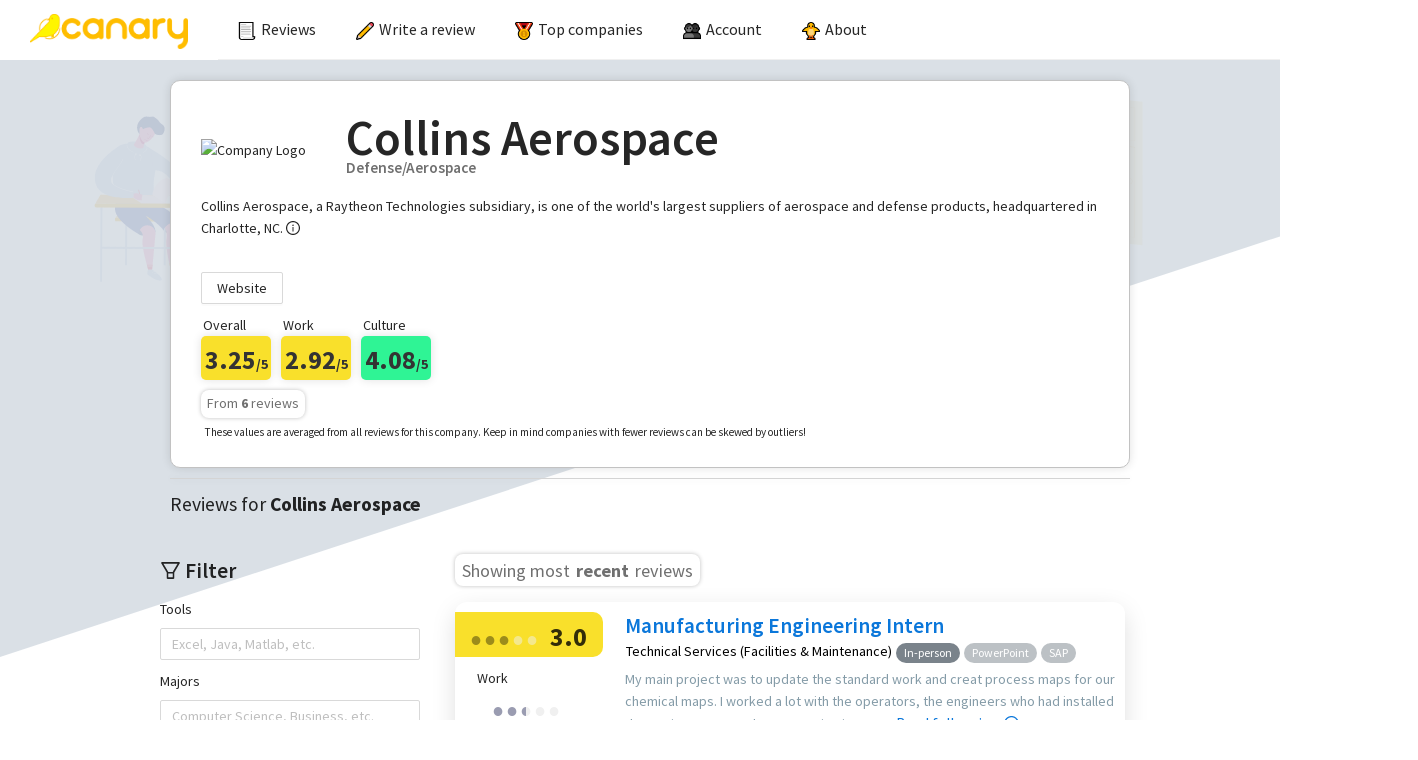

--- FILE ---
content_type: text/html; charset=utf-8
request_url: https://www.canarystudent.com/companies/collins-aerospace
body_size: 12446
content:
<!DOCTYPE html><html><head><meta charSet="utf-8"/><meta name="viewport" content="width=device-width, initial-scale=1, maximum-scale=1"/><link rel="shortcut icon" href="/favicon.ico"/><script async="" src="https://www.googletagmanager.com/gtag/js?id=UA-156659632-1"></script><script>
            window.dataLayer = window.dataLayer || [];
            function gtag(){dataLayer.push(arguments);}
            gtag('js', new Date());
            gtag('config', 'UA-156659632-1', {
              page_path: window.location.pathname,
            });
          </script><script>window['_fs_debug'] = false;
            window['_fs_host'] = 'fullstory.com';
            window['_fs_script'] = 'edge.fullstory.com/s/fs.js';
            window['_fs_org'] = '17NRG7';
            window['_fs_namespace'] = 'FS';
            (function(m,n,e,t,l,o,g,y){
                if (e in m) {if(m.console && m.console.log) { m.console.log('FullStory namespace conflict. Please set window["_fs_namespace"].');} return;}
                g=m[e]=function(a,b,s){g.q?g.q.push([a,b,s]):g._api(a,b,s);};g.q=[];
                o=n.createElement(t);o.async=1;o.crossOrigin='anonymous';o.src='https://'+_fs_script;
                y=n.getElementsByTagName(t)[0];y.parentNode.insertBefore(o,y);
                g.identify=function(i,v,s){g(l,{uid:i},s);if(v)g(l,v,s)};g.setUserVars=function(v,s){g(l,v,s)};g.event=function(i,v,s){g('event',{n:i,p:v},s)};
                g.anonymize=function(){g.identify(!!0)};
                g.shutdown=function(){g("rec",!1)};g.restart=function(){g("rec",!0)};
                g.log = function(a,b){g("log",[a,b])};
                g.consent=function(a){g("consent",!arguments.length||a)};
                g.identifyAccount=function(i,v){o='account';v=v||{};v.acctId=i;g(o,v)};
                g.clearUserCookie=function(){};
                g.setVars=function(n, p){g('setVars',[n,p]);};
                g._w={};y='XMLHttpRequest';g._w[y]=m[y];y='fetch';g._w[y]=m[y];
                if(m[y])m[y]=function(){return g._w[y].apply(this,arguments)};
                g._v="1.3.0";
            })(window,document,window['_fs_namespace'],'script','user');</script><title>Interning at Collins Aerospace | Canary - internship reviews by students</title><meta name="description" content="Manufacturing Engineering Intern: My main project was to update the standard work and creat process maps for our chemical maps. I worked a lot with the operators, the engineers who had installed the equipment, EHS about recurring issues to resolve, and the maintenance team that complete WOs and PMs. I also assisted in small other projects, like inventory counting."/><meta name="next-head-count" content="8"/><link rel="preload" href="/_next/static/css/8af9eed04dc503818bdb.css" as="style"/><link rel="stylesheet" href="/_next/static/css/8af9eed04dc503818bdb.css" data-n-g=""/><link rel="preload" href="/_next/static/css/c3b47191e09c28fc0038.css" as="style"/><link rel="stylesheet" href="/_next/static/css/c3b47191e09c28fc0038.css" data-n-p=""/><link rel="preload" href="/_next/static/css/776ebbf5dc6356242f62.css" as="style"/><link rel="stylesheet" href="/_next/static/css/776ebbf5dc6356242f62.css" data-n-p=""/><link rel="preload" href="/_next/static/css/b7e9fc937a77e24aa970.css" as="style"/><link rel="stylesheet" href="/_next/static/css/b7e9fc937a77e24aa970.css" data-n-p=""/><link rel="preload" href="/_next/static/css/13cba2f3b2eadb210f00.css" as="style"/><link rel="stylesheet" href="/_next/static/css/13cba2f3b2eadb210f00.css" data-n-p=""/><noscript data-n-css=""></noscript><script defer="" nomodule="" src="/_next/static/chunks/polyfills-a40ef1678bae11e696dba45124eadd70.js"></script><script src="/_next/static/chunks/webpack-613fd858cdb9cf2af3be.js" defer=""></script><script src="/_next/static/chunks/framework-925f8b290ee4a52af3fc.js" defer=""></script><script src="/_next/static/chunks/main-6d848910cff452bf7614.js" defer=""></script><script src="/_next/static/chunks/pages/_app-9bdf62dee102bad18ec5.js" defer=""></script><script src="/_next/static/chunks/75fc9c18-84e7ab66c7989b7a8b6f.js" defer=""></script><script src="/_next/static/chunks/31-1767dbc8ae3a96101058.js" defer=""></script><script src="/_next/static/chunks/877-f881b39d4999a803fbe6.js" defer=""></script><script src="/_next/static/chunks/420-ae3ea320cd1c32ef108a.js" defer=""></script><script src="/_next/static/chunks/875-4b420b00b245e4f4e494.js" defer=""></script><script src="/_next/static/chunks/852-2dd7ab224ff81fa835cc.js" defer=""></script><script src="/_next/static/chunks/45-9016f65721a53950594b.js" defer=""></script><script src="/_next/static/chunks/500-daf4712e34324b62f711.js" defer=""></script><script src="/_next/static/chunks/94-c41e35a3262af84f2c43.js" defer=""></script><script src="/_next/static/chunks/978-53290233e83cbb468056.js" defer=""></script><script src="/_next/static/chunks/448-c3ee31f77239c4a97f21.js" defer=""></script><script src="/_next/static/chunks/416-967ec8c72cc4d13614bc.js" defer=""></script><script src="/_next/static/chunks/782-3301119ae3bd1c5dee93.js" defer=""></script><script src="/_next/static/chunks/pages/companies/%5BcompanyName%5D-d6105b058fdadeea3700.js" defer=""></script><script src="/_next/static/rLLEnztOkScalQ8XBOi4z/_buildManifest.js" defer=""></script><script src="/_next/static/rLLEnztOkScalQ8XBOi4z/_ssgManifest.js" defer=""></script></head><body><div id="__next"><div class="App"><nav class="navBar"><a href="/"><img class="logo" alt="Canary Logo" src="/canaryLogo-V2-img.png"/></a><div class="navBar_mobile" style="margin:15px 15px 10px auto"><button style="border:none;padding:0" type="button" class="ant-btn ant-dropdown-trigger"><span role="img" aria-label="menu" style="font-size:20px;vertical-align:left" class="anticon anticon-menu"><svg viewBox="64 64 896 896" focusable="false" data-icon="menu" width="1em" height="1em" fill="currentColor" aria-hidden="true"><path d="M904 160H120c-4.4 0-8 3.6-8 8v64c0 4.4 3.6 8 8 8h784c4.4 0 8-3.6 8-8v-64c0-4.4-3.6-8-8-8zm0 624H120c-4.4 0-8 3.6-8 8v64c0 4.4 3.6 8 8 8h784c4.4 0 8-3.6 8-8v-64c0-4.4-3.6-8-8-8zm0-312H120c-4.4 0-8 3.6-8 8v64c0 4.4 3.6 8 8 8h784c4.4 0 8-3.6 8-8v-64c0-4.4-3.6-8-8-8z"></path></svg></span></button></div><div class="navBar_desktop"><ul class="ant-menu-overflow ant-menu ant-menu-root ant-menu-horizontal ant-menu-light websiteMenu" style="height:100%;margin-top:auto" role="menu" tabindex="0" data-menu-list="true"><li class="ant-menu-overflow-item ant-menu-item ant-menu-item-only-child" style="opacity:1;order:0" role="menuitem" tabindex="-1"><span class="ant-menu-title-content"><a href="/"><img class="icon_emoji" src="/icons/reviews.png"/>Reviews</a></span></li><li class="ant-menu-overflow-item ant-menu-item ant-menu-item-only-child" style="opacity:1;order:1" role="menuitem" tabindex="-1"><span class="ant-menu-title-content"><a href="/submit"><img class="icon_emoji" src="/icons/pencil.png"/>Write a review</a></span></li><li class="ant-menu-overflow-item ant-menu-item ant-menu-item-only-child" style="opacity:1;order:2" role="menuitem" tabindex="-1"><span class="ant-menu-title-content"><a href="/topcompanies"><img class="icon_emoji" src="/icons/medal.png"/>Top companies</a></span></li><li class="ant-menu-overflow-item ant-menu-submenu ant-menu-submenu-horizontal AccountMenu" style="opacity:1;order:3" role="none"><div role="menuitem" class="ant-menu-submenu-title" tabindex="-1" aria-expanded="false" aria-haspopup="true"><img class="icon_emoji ant-menu-item-icon" src="/icons/people.png"/><span class="AccountMenu_text">Account</span><i class="ant-menu-submenu-arrow"></i></div></li><li class="ant-menu-overflow-item ant-menu-item ant-menu-item-only-child" style="opacity:1;order:4" role="menuitem" tabindex="-1"><span class="ant-menu-title-content"><a href="/about"><img class="icon_emoji" src="/icons/bird_front.png"/>About</a></span></li><li class="ant-menu-overflow-item ant-menu-overflow-item-rest ant-menu-submenu ant-menu-submenu-horizontal" style="opacity:0;height:0;overflow-y:hidden;order:9007199254740991;pointer-events:none;position:absolute" aria-hidden="true" role="none"><div role="menuitem" class="ant-menu-submenu-title" tabindex="-1" aria-expanded="false" aria-haspopup="true"><span role="img" aria-label="ellipsis" class="anticon anticon-ellipsis"><svg viewBox="64 64 896 896" focusable="false" data-icon="ellipsis" width="1em" height="1em" fill="currentColor" aria-hidden="true"><path d="M176 511a56 56 0 10112 0 56 56 0 10-112 0zm280 0a56 56 0 10112 0 56 56 0 10-112 0zm280 0a56 56 0 10112 0 56 56 0 10-112 0z"></path></svg></span><i class="ant-menu-submenu-arrow"></i></div></li></ul><div style="display:none" aria-hidden="true"></div></div></nav><div class="background"></div><div class="content"><main><div class="Company"><div class="drawer-shade"></div><div class="drawer-shade"></div><div class="company-header"><div class="company-belowBanner"><div class="company-header-top"><img src="//logo.clearbit.com/https://www.collinsaerospace.com/?size=800" class="company-header-image" alt="Company Logo"/><div class="company-header-details"><h2 class="company-header-name">Collins Aerospace</h2><div class="company-header-industry">Defense/Aerospace</div></div></div><div><div><div class="company-header-description">Collins Aerospace, a Raytheon Technologies subsidiary, is one of the world&#x27;s largest suppliers of aerospace and defense products, headquartered in Charlotte, NC.<!-- --> <span role="img" aria-label="info-circle" class="anticon anticon-info-circle input-horizontal-spacer"><svg viewBox="64 64 896 896" focusable="false" data-icon="info-circle" width="1em" height="1em" fill="currentColor" aria-hidden="true"><path d="M512 64C264.6 64 64 264.6 64 512s200.6 448 448 448 448-200.6 448-448S759.4 64 512 64zm0 820c-205.4 0-372-166.6-372-372s166.6-372 372-372 372 166.6 372 372-166.6 372-372 372z"></path><path d="M464 336a48 48 0 1096 0 48 48 0 10-96 0zm72 112h-48c-4.4 0-8 3.6-8 8v272c0 4.4 3.6 8 8 8h48c4.4 0 8-3.6 8-8V456c0-4.4-3.6-8-8-8z"></path></svg></span></div><div class="company-header-links"><a href="https://www.collinsaerospace.com/" target="_blank" class="ant-btn company-header-link"><span>Website</span></a></div></div></div><div class="company_avgRatings"><div><p class="company-card_rating-title">Overall</p><div class="company-card__overall-rating" style="background:#F9E02B">3.25<span class="divisor">/5</span></div></div><div><p class="company-card_rating-title">Work</p><div class="company-card__overall-rating" style="background:#F9E02B">2.92<span class="divisor">/5</span></div></div><div><p class="company-card_rating-title">Culture</p><div class="company-card__overall-rating" style="background:#2FF495">4.08<span class="divisor">/5</span></div></div></div><div class="disclaimer-div"><div class="numReviews"><span>From <b>6</b> <!-- -->reviews</span></div><p class="disclaimer">These values are averaged from all reviews for this company. Keep in mind companies with fewer reviews can be skewed by outliers!</p></div><br/></div></div><div class="company-separator"></div><div class="open-positions-title">Reviews for <strong>Collins Aerospace</strong></div><form class="ant-form ant-form-vertical"><div class="search-content"><div class="filter"><div class="filter-toggle filter-close"><span role="img" aria-label="close" class="anticon anticon-close"><svg viewBox="64 64 896 896" focusable="false" data-icon="close" width="1em" height="1em" fill="currentColor" aria-hidden="true"><path d="M563.8 512l262.5-312.9c4.4-5.2.7-13.1-6.1-13.1h-79.8c-4.7 0-9.2 2.1-12.3 5.7L511.6 449.8 295.1 191.7c-3-3.6-7.5-5.7-12.3-5.7H203c-6.8 0-10.5 7.9-6.1 13.1L459.4 512 196.9 824.9A7.95 7.95 0 00203 838h79.8c4.7 0 9.2-2.1 12.3-5.7l216.5-258.1 216.5 258.1c3 3.6 7.5 5.7 12.3 5.7h79.8c6.8 0 10.5-7.9 6.1-13.1L563.8 512z"></path></svg></span></div><h2><span role="img" aria-label="filter" class="anticon anticon-filter"><svg viewBox="64 64 896 896" focusable="false" data-icon="filter" width="1em" height="1em" fill="currentColor" aria-hidden="true"><path d="M880.1 154H143.9c-24.5 0-39.8 26.7-27.5 48L349 597.4V838c0 17.7 14.2 32 31.8 32h262.4c17.6 0 31.8-14.3 31.8-32V597.4L907.7 202c12.2-21.3-3.1-48-27.6-48zM603.4 798H420.6V642h182.9v156zm9.6-236.6l-9.5 16.6h-183l-9.5-16.6L212.7 226h598.6L613 561.4z"></path></svg></span> Filter</h2><div class="ant-row ant-form-item"><div class="ant-col ant-form-item-label"><label for="tools" class="" title="Tools">Tools</label></div><div class="ant-col ant-form-item-control"><div class="ant-form-item-control-input"><div class="ant-form-item-control-input-content"><div class="ant-select ant-select-multiple ant-select-allow-clear ant-select-show-search"><div class="ant-select-selector"><div class="ant-select-selection-overflow"><div class="ant-select-selection-overflow-item ant-select-selection-overflow-item-suffix" style="opacity:1"><div class="ant-select-selection-search" style="width:0"><input type="search" id="tools" autoComplete="off" class="ant-select-selection-search-input" role="combobox" aria-haspopup="listbox" aria-owns="tools_list" aria-autocomplete="list" aria-controls="tools_list" aria-activedescendant="tools_list_0" value=""/><span class="ant-select-selection-search-mirror" aria-hidden="true"> </span></div></div></div><span class="ant-select-selection-placeholder">Excel, Java, Matlab, etc.</span></div></div></div></div></div></div><div class="ant-row ant-form-item"><div class="ant-col ant-form-item-label"><label for="major" class="" title="Majors">Majors</label></div><div class="ant-col ant-form-item-control"><div class="ant-form-item-control-input"><div class="ant-form-item-control-input-content"><div class="ant-select ant-select-multiple ant-select-allow-clear ant-select-show-search"><div class="ant-select-selector"><div class="ant-select-selection-overflow"><div class="ant-select-selection-overflow-item ant-select-selection-overflow-item-suffix" style="opacity:1"><div class="ant-select-selection-search" style="width:0"><input type="search" id="major" autoComplete="off" class="ant-select-selection-search-input" style="opacity:0" role="combobox" aria-haspopup="listbox" aria-owns="major_list" aria-autocomplete="list" aria-controls="major_list" aria-activedescendant="major_list_0" value="" readonly="" unselectable="on"/><span class="ant-select-selection-search-mirror" aria-hidden="true"> </span></div></div></div><span class="ant-select-selection-placeholder">Computer Science, Business, etc.</span></div></div></div></div></div></div><div class="ant-row ant-form-item"><div class="ant-col ant-form-item-label"><label for="school" class="" title="Schools">Schools</label></div><div class="ant-col ant-form-item-control"><div class="ant-form-item-control-input"><div class="ant-form-item-control-input-content"><div class="ant-select ant-select-multiple ant-select-allow-clear ant-select-show-search"><div class="ant-select-selector"><div class="ant-select-selection-overflow"><div class="ant-select-selection-overflow-item ant-select-selection-overflow-item-suffix" style="opacity:1"><div class="ant-select-selection-search" style="width:0"><input type="search" id="school" autoComplete="off" class="ant-select-selection-search-input" style="opacity:0" role="combobox" aria-haspopup="listbox" aria-owns="school_list" aria-autocomplete="list" aria-controls="school_list" aria-activedescendant="school_list_0" value="" readonly="" unselectable="on"/><span class="ant-select-selection-search-mirror" aria-hidden="true"> </span></div></div></div><span class="ant-select-selection-placeholder"></span></div></div></div></div></div></div><div class="callToAction_ReviewsPage"><span class="callToActionText">Had an internship or co-op?</span><br/><button type="button" class="ant-btn ant-btn-primary ant-btn-lg"><img class="icon_emoji" src="/icons/pencil.png"/><span>Write a Review</span></button></div></div><div class="pagestyle__StyledReviewsContainer-sc-11b96a2-0 esJMwz"><div class="pagestyle__ReviewsHeader-sc-11b96a2-1 jRDnVe"><div><h3 class="results-tag">Showing most<!-- --> <span class="results-specific-tag">recent</span> <!-- -->reviews</h3></div><button style="border:none;margin-left:5px;height:32px;border-radius:5px" type="button" class="ant-btn ant-btn-primary filter-toggle"><span role="img" aria-label="filter" class="anticon anticon-filter"><svg viewBox="64 64 896 896" focusable="false" data-icon="filter" width="1em" height="1em" fill="currentColor" aria-hidden="true"><path d="M880.1 154H143.9c-24.5 0-39.8 26.7-27.5 48L349 597.4V838c0 17.7 14.2 32 31.8 32h262.4c17.6 0 31.8-14.3 31.8-32V597.4L907.7 202c12.2-21.3-3.1-48-27.6-48zM603.4 798H420.6V642h182.9v156zm9.6-236.6l-9.5 16.6h-183l-9.5-16.6L212.7 226h598.6L613 561.4z"></path></svg></span><span> Filter</span></button></div><div class="company-reviews"><div class="ReviewCardstyle__StyledReviewCard-sc-1dgdb97-0 deWMjY"><div><div class="ReviewCardstyle__StyledCardContainer-sc-1dgdb97-1 xgxEs"><div class="ReviewCardstyle__StyledReviewCardLeft-sc-1dgdb97-2 jbKvqz"><div class="ReviewCardstyle__Ratings-sc-1dgdb97-4 cwEqBg"><div style="background:#F9E02B" class="ReviewCardstyle__StyledOverallRating-sc-1dgdb97-5 BFmhB"><ul class="ant-rate ant-rate-disabled ReviewCardstyle__StyledRate-sc-1dgdb97-6 cUwdbR" style="color:rgba(0,0,0,0.75)" tabindex="-1" role="radiogroup"><li class="ant-rate-star ant-rate-star-full"><div role="radio" aria-checked="true" aria-posinset="1" aria-setsize="5" tabindex="-1"><div class="ant-rate-star-first">●</div><div class="ant-rate-star-second">●</div></div></li><li class="ant-rate-star ant-rate-star-full"><div role="radio" aria-checked="true" aria-posinset="2" aria-setsize="5" tabindex="-1"><div class="ant-rate-star-first">●</div><div class="ant-rate-star-second">●</div></div></li><li class="ant-rate-star ant-rate-star-full"><div role="radio" aria-checked="true" aria-posinset="3" aria-setsize="5" tabindex="-1"><div class="ant-rate-star-first">●</div><div class="ant-rate-star-second">●</div></div></li><li class="ant-rate-star ant-rate-star-zero"><div role="radio" aria-checked="false" aria-posinset="4" aria-setsize="5" tabindex="-1"><div class="ant-rate-star-first">●</div><div class="ant-rate-star-second">●</div></div></li><li class="ant-rate-star ant-rate-star-zero"><div role="radio" aria-checked="false" aria-posinset="5" aria-setsize="5" tabindex="-1"><div class="ant-rate-star-first">●</div><div class="ant-rate-star-second">●</div></div></li></ul><span>3.0</span></div><div class="mobile-reviewcard-stats-buffer"><div class="Stat__VerticalStat-sc-1l4xcl2-0 eXWIjW"><div class="Stat__StyledTitle-sc-1l4xcl2-2 bmWXzM">Pay:</div><div class="Stat__StyledContent-sc-1l4xcl2-4 hJDYUQ"><span><span class="pay-display"><span class="pay-display__amount"><span class="pay-display__symbol">$</span>27</span><span class="pay-display__type">/hr</span></span></span></div></div><div class="Stat__VerticalStat-sc-1l4xcl2-0 eXWIjW"><div class="Stat__StyledTitle-sc-1l4xcl2-2 bmWXzM">Major:</div><div class="Stat__StyledContent-sc-1l4xcl2-4 hJDYUQ"><span>Industrial and...</span></div></div><div class="Stat__VerticalStat-sc-1l4xcl2-0 eXWIjW"><div class="Stat__StyledTitle-sc-1l4xcl2-2 bmWXzM">School:</div><div class="Stat__StyledContent-sc-1l4xcl2-4 hJDYUQ"><span>The University...</span></div></div></div></div></div><div class="ReviewCardstyle__StyledContent-sc-1dgdb97-3 hvgoUT"><h2 class="ReviewCardstyle__CardPosition-sc-1dgdb97-9 emYDiH"><a style="color:#0b77da;margin-right:10px" href="/reviews/iwc1qg77be6obc9nx6svy">Manufacturing Engineering Intern</a><div class="ReviewCardstyle__StyledDate-sc-1dgdb97-7 guIykF">08/27/22</div></h2><div class="ReviewCardstyle__StyledTeam-sc-1dgdb97-12 jYajMj"><div class="ReviewCardstyle__StyledDepartment-sc-1dgdb97-13 eBOCrr">Technical Services (Facilities &amp; Maintenance)</div><div class="ReviewCardstyle__StyledTags-sc-1dgdb97-10 etYwdw"><span class="ReviewCardstyle__StyledTag-sc-1dgdb97-11 inTkxC">In-person</span><span class="ReviewCardstyle__StyledTag-sc-1dgdb97-11 labmfO">PowerPoint</span><span class="ReviewCardstyle__StyledTag-sc-1dgdb97-11 labmfO"> SAP</span></div></div><div style="margin-top:5px" class="ReviewCardstyle__StyledDescription-sc-1dgdb97-14 josTae">My main project was to update the standard work and creat process maps for our chemical maps. I worked a lot with the operators, the engineers who had installed the equipment, EHS about recurring issues ...<!-- --> <a class="ReviewCardstyle__StyledReadMore-sc-1dgdb97-19 kjmRKo">Read full review <span role="img" aria-label="right-circle" class="anticon anticon-right-circle"><svg viewBox="64 64 896 896" focusable="false" data-icon="right-circle" width="1em" height="1em" fill="currentColor" aria-hidden="true"><path d="M666.7 505.5l-246-178A8 8 0 00408 334v46.9c0 10.2 4.9 19.9 13.2 25.9L566.6 512 421.2 617.2c-8.3 6-13.2 15.6-13.2 25.9V690c0 6.5 7.4 10.3 12.7 6.5l246-178c4.4-3.2 4.4-9.8 0-13z"></path><path d="M512 64C264.6 64 64 264.6 64 512s200.6 448 448 448 448-200.6 448-448S759.4 64 512 64zm0 820c-205.4 0-372-166.6-372-372s166.6-372 372-372 372 166.6 372 372-166.6 372-372 372z"></path></svg></span></a></div><div class="ReviewCardstyle__StyledFooter-sc-1dgdb97-15 inVnSB"></div><div style="margin-top:14px"></div><div class="ReviewCardstyle__StyledMeta-sc-1dgdb97-8 jZRqRM"><div><div class="MessageButton__StyledMessageButton-sc-12o1py5-0 QrggT"><span class="sendMessageToPosterIcon"><span role="img" aria-label="message" class="anticon anticon-message"><svg viewBox="64 64 896 896" focusable="false" data-icon="message" width="1em" height="1em" fill="currentColor" aria-hidden="true"><path d="M464 512a48 48 0 1096 0 48 48 0 10-96 0zm200 0a48 48 0 1096 0 48 48 0 10-96 0zm-400 0a48 48 0 1096 0 48 48 0 10-96 0zm661.2-173.6c-22.6-53.7-55-101.9-96.3-143.3a444.35 444.35 0 00-143.3-96.3C630.6 75.7 572.2 64 512 64h-2c-60.6.3-119.3 12.3-174.5 35.9a445.35 445.35 0 00-142 96.5c-40.9 41.3-73 89.3-95.2 142.8-23 55.4-34.6 114.3-34.3 174.9A449.4 449.4 0 00112 714v152a46 46 0 0046 46h152.1A449.4 449.4 0 00510 960h2.1c59.9 0 118-11.6 172.7-34.3a444.48 444.48 0 00142.8-95.2c41.3-40.9 73.8-88.7 96.5-142 23.6-55.2 35.6-113.9 35.9-174.5.3-60.9-11.5-120-34.8-175.6zm-151.1 438C704 845.8 611 884 512 884h-1.7c-60.3-.3-120.2-15.3-173.1-43.5l-8.4-4.5H188V695.2l-4.5-8.4C155.3 633.9 140.3 574 140 513.7c-.4-99.7 37.7-193.3 107.6-263.8 69.8-70.5 163.1-109.5 262.8-109.9h1.7c50 0 98.5 9.7 144.2 28.9 44.6 18.7 84.6 45.6 119 80 34.3 34.3 61.3 74.4 80 119 19.4 46.2 29.1 95.2 28.9 145.8-.6 99.6-39.7 192.9-110.1 262.7z"></path></svg></span></span><span class="sendMessageToPosterText">Message</span></div></div><button style="padding:2px 0px" type="button" class="ant-btn ReviewCardstyle__LikeButton-sc-1dgdb97-16 dVdBuZ"><span style="font-size:2.1em"><span role="img" aria-label="heart" class="anticon anticon-heart"><svg viewBox="64 64 896 896" focusable="false" data-icon="heart" width="1em" height="1em" fill="currentColor" aria-hidden="true"><path d="M923 283.6a260.04 260.04 0 00-56.9-82.8 264.4 264.4 0 00-84-55.5A265.34 265.34 0 00679.7 125c-49.3 0-97.4 13.5-139.2 39-10 6.1-19.5 12.8-28.5 20.1-9-7.3-18.5-14-28.5-20.1-41.8-25.5-89.9-39-139.2-39-35.5 0-69.9 6.8-102.4 20.3-31.4 13-59.7 31.7-84 55.5a258.44 258.44 0 00-56.9 82.8c-13.9 32.3-21 66.6-21 101.9 0 33.3 6.8 68 20.3 103.3 11.3 29.5 27.5 60.1 48.2 91 32.8 48.9 77.9 99.9 133.9 151.6 92.8 85.7 184.7 144.9 188.6 147.3l23.7 15.2c10.5 6.7 24 6.7 34.5 0l23.7-15.2c3.9-2.5 95.7-61.6 188.6-147.3 56-51.7 101.1-102.7 133.9-151.6 20.7-30.9 37-61.5 48.2-91 13.5-35.3 20.3-70 20.3-103.3.1-35.3-7-69.6-20.9-101.9zM512 814.8S156 586.7 156 385.5C156 283.6 240.3 201 344.3 201c73.1 0 136.5 40.8 167.7 100.4C543.2 241.8 606.6 201 679.7 201c104 0 188.3 82.6 188.3 184.5 0 201.2-356 429.3-356 429.3z"></path></svg></span></span></button></div></div></div></div></div><div class="ReviewCardstyle__StyledReviewCard-sc-1dgdb97-0 deWMjY"><div><div class="ReviewCardstyle__StyledCardContainer-sc-1dgdb97-1 xgxEs"><div class="ReviewCardstyle__StyledReviewCardLeft-sc-1dgdb97-2 jbKvqz"><div class="ReviewCardstyle__Ratings-sc-1dgdb97-4 cwEqBg"><div style="background:#2FF495" class="ReviewCardstyle__StyledOverallRating-sc-1dgdb97-5 BFmhB"><ul class="ant-rate ant-rate-disabled ReviewCardstyle__StyledRate-sc-1dgdb97-6 cUwdbR" style="color:rgba(0,0,0,0.75)" tabindex="-1" role="radiogroup"><li class="ant-rate-star ant-rate-star-full"><div role="radio" aria-checked="true" aria-posinset="1" aria-setsize="5" tabindex="-1"><div class="ant-rate-star-first">●</div><div class="ant-rate-star-second">●</div></div></li><li class="ant-rate-star ant-rate-star-full"><div role="radio" aria-checked="true" aria-posinset="2" aria-setsize="5" tabindex="-1"><div class="ant-rate-star-first">●</div><div class="ant-rate-star-second">●</div></div></li><li class="ant-rate-star ant-rate-star-full"><div role="radio" aria-checked="true" aria-posinset="3" aria-setsize="5" tabindex="-1"><div class="ant-rate-star-first">●</div><div class="ant-rate-star-second">●</div></div></li><li class="ant-rate-star ant-rate-star-full"><div role="radio" aria-checked="true" aria-posinset="4" aria-setsize="5" tabindex="-1"><div class="ant-rate-star-first">●</div><div class="ant-rate-star-second">●</div></div></li><li class="ant-rate-star ant-rate-star-zero"><div role="radio" aria-checked="false" aria-posinset="5" aria-setsize="5" tabindex="-1"><div class="ant-rate-star-first">●</div><div class="ant-rate-star-second">●</div></div></li></ul><span>4.0</span></div><div class="mobile-reviewcard-stats-buffer"><div class="Stat__VerticalStat-sc-1l4xcl2-0 eXWIjW"><div class="Stat__StyledTitle-sc-1l4xcl2-2 bmWXzM">Pay:</div><div class="Stat__StyledContent-sc-1l4xcl2-4 hJDYUQ"><span><span class="pay-display"><span class="pay-display__amount"><span class="pay-display__symbol">$</span>27.89</span><span class="pay-display__type">/hr</span></span></span></div></div><div class="Stat__VerticalStat-sc-1l4xcl2-0 eXWIjW"><div class="Stat__StyledTitle-sc-1l4xcl2-2 bmWXzM">Major:</div><div class="Stat__StyledContent-sc-1l4xcl2-4 hJDYUQ"><span>Industrial Eng...</span></div></div><div class="Stat__VerticalStat-sc-1l4xcl2-0 eXWIjW"><div class="Stat__StyledTitle-sc-1l4xcl2-2 bmWXzM">School:</div><div class="Stat__StyledContent-sc-1l4xcl2-4 hJDYUQ"><span>Rochester Inst...</span></div></div></div></div></div><div class="ReviewCardstyle__StyledContent-sc-1dgdb97-3 hvgoUT"><h2 class="ReviewCardstyle__CardPosition-sc-1dgdb97-9 emYDiH"><a style="color:#0b77da;margin-right:10px" href="/reviews/ndppfbrc25sv5wd4kriqe">ACE Specialist, Co-op</a><div class="ReviewCardstyle__StyledDate-sc-1dgdb97-7 guIykF">10/07/21</div></h2><div class="ReviewCardstyle__StyledTeam-sc-1dgdb97-12 jYajMj"><div class="ReviewCardstyle__StyledDepartment-sc-1dgdb97-13 eBOCrr">Continuous Improvement</div><div class="ReviewCardstyle__StyledTags-sc-1dgdb97-10 etYwdw"><span class="ReviewCardstyle__StyledTag-sc-1dgdb97-11 inTkxC">Remote + In-Person</span><span class="ReviewCardstyle__StyledTag-sc-1dgdb97-11 labmfO">Microsoft Office</span><span class="ReviewCardstyle__StyledTag-sc-1dgdb97-11 labmfO">Minitab</span><span class="ReviewCardstyle__StyledTag-sc-1dgdb97-11 labmfO">Powershell</span></div></div><div style="margin-top:5px" class="ReviewCardstyle__StyledDescription-sc-1dgdb97-14 josTae">Several Kaizen events, including a lot of process mapping. A big facility planning project and event. Wind tunnel time studies and layout measurements. Some coding. Lots of interesting work to do, clear goals but with ...<!-- --> <a class="ReviewCardstyle__StyledReadMore-sc-1dgdb97-19 kjmRKo">Read full review <span role="img" aria-label="right-circle" class="anticon anticon-right-circle"><svg viewBox="64 64 896 896" focusable="false" data-icon="right-circle" width="1em" height="1em" fill="currentColor" aria-hidden="true"><path d="M666.7 505.5l-246-178A8 8 0 00408 334v46.9c0 10.2 4.9 19.9 13.2 25.9L566.6 512 421.2 617.2c-8.3 6-13.2 15.6-13.2 25.9V690c0 6.5 7.4 10.3 12.7 6.5l246-178c4.4-3.2 4.4-9.8 0-13z"></path><path d="M512 64C264.6 64 64 264.6 64 512s200.6 448 448 448 448-200.6 448-448S759.4 64 512 64zm0 820c-205.4 0-372-166.6-372-372s166.6-372 372-372 372 166.6 372 372-166.6 372-372 372z"></path></svg></span></a></div><div class="ReviewCardstyle__StyledFooter-sc-1dgdb97-15 inVnSB"></div><div style="margin-top:14px"></div><div class="ReviewCardstyle__StyledMeta-sc-1dgdb97-8 jZRqRM"><div><div class="MessageButton__StyledMessageButton-sc-12o1py5-0 QrggT"><span class="sendMessageToPosterIcon"><span role="img" aria-label="message" class="anticon anticon-message"><svg viewBox="64 64 896 896" focusable="false" data-icon="message" width="1em" height="1em" fill="currentColor" aria-hidden="true"><path d="M464 512a48 48 0 1096 0 48 48 0 10-96 0zm200 0a48 48 0 1096 0 48 48 0 10-96 0zm-400 0a48 48 0 1096 0 48 48 0 10-96 0zm661.2-173.6c-22.6-53.7-55-101.9-96.3-143.3a444.35 444.35 0 00-143.3-96.3C630.6 75.7 572.2 64 512 64h-2c-60.6.3-119.3 12.3-174.5 35.9a445.35 445.35 0 00-142 96.5c-40.9 41.3-73 89.3-95.2 142.8-23 55.4-34.6 114.3-34.3 174.9A449.4 449.4 0 00112 714v152a46 46 0 0046 46h152.1A449.4 449.4 0 00510 960h2.1c59.9 0 118-11.6 172.7-34.3a444.48 444.48 0 00142.8-95.2c41.3-40.9 73.8-88.7 96.5-142 23.6-55.2 35.6-113.9 35.9-174.5.3-60.9-11.5-120-34.8-175.6zm-151.1 438C704 845.8 611 884 512 884h-1.7c-60.3-.3-120.2-15.3-173.1-43.5l-8.4-4.5H188V695.2l-4.5-8.4C155.3 633.9 140.3 574 140 513.7c-.4-99.7 37.7-193.3 107.6-263.8 69.8-70.5 163.1-109.5 262.8-109.9h1.7c50 0 98.5 9.7 144.2 28.9 44.6 18.7 84.6 45.6 119 80 34.3 34.3 61.3 74.4 80 119 19.4 46.2 29.1 95.2 28.9 145.8-.6 99.6-39.7 192.9-110.1 262.7z"></path></svg></span></span><span class="sendMessageToPosterText">Message</span></div></div><button style="padding:2px 0px" type="button" class="ant-btn ReviewCardstyle__LikeButton-sc-1dgdb97-16 dVdBuZ"><span style="font-size:2.1em"><span role="img" aria-label="heart" class="anticon anticon-heart"><svg viewBox="64 64 896 896" focusable="false" data-icon="heart" width="1em" height="1em" fill="currentColor" aria-hidden="true"><path d="M923 283.6a260.04 260.04 0 00-56.9-82.8 264.4 264.4 0 00-84-55.5A265.34 265.34 0 00679.7 125c-49.3 0-97.4 13.5-139.2 39-10 6.1-19.5 12.8-28.5 20.1-9-7.3-18.5-14-28.5-20.1-41.8-25.5-89.9-39-139.2-39-35.5 0-69.9 6.8-102.4 20.3-31.4 13-59.7 31.7-84 55.5a258.44 258.44 0 00-56.9 82.8c-13.9 32.3-21 66.6-21 101.9 0 33.3 6.8 68 20.3 103.3 11.3 29.5 27.5 60.1 48.2 91 32.8 48.9 77.9 99.9 133.9 151.6 92.8 85.7 184.7 144.9 188.6 147.3l23.7 15.2c10.5 6.7 24 6.7 34.5 0l23.7-15.2c3.9-2.5 95.7-61.6 188.6-147.3 56-51.7 101.1-102.7 133.9-151.6 20.7-30.9 37-61.5 48.2-91 13.5-35.3 20.3-70 20.3-103.3.1-35.3-7-69.6-20.9-101.9zM512 814.8S156 586.7 156 385.5C156 283.6 240.3 201 344.3 201c73.1 0 136.5 40.8 167.7 100.4C543.2 241.8 606.6 201 679.7 201c104 0 188.3 82.6 188.3 184.5 0 201.2-356 429.3-356 429.3z"></path></svg></span></span></button></div></div></div></div></div><div class="ReviewCardstyle__StyledReviewCard-sc-1dgdb97-0 deWMjY"><div><div class="ReviewCardstyle__StyledCardContainer-sc-1dgdb97-1 xgxEs"><div class="ReviewCardstyle__StyledReviewCardLeft-sc-1dgdb97-2 jbKvqz"><div class="ReviewCardstyle__Ratings-sc-1dgdb97-4 cwEqBg"><div style="background:#2FF495" class="ReviewCardstyle__StyledOverallRating-sc-1dgdb97-5 BFmhB"><ul class="ant-rate ant-rate-disabled ReviewCardstyle__StyledRate-sc-1dgdb97-6 cUwdbR" style="color:rgba(0,0,0,0.75)" tabindex="-1" role="radiogroup"><li class="ant-rate-star ant-rate-star-full"><div role="radio" aria-checked="true" aria-posinset="1" aria-setsize="5" tabindex="-1"><div class="ant-rate-star-first">●</div><div class="ant-rate-star-second">●</div></div></li><li class="ant-rate-star ant-rate-star-full"><div role="radio" aria-checked="true" aria-posinset="2" aria-setsize="5" tabindex="-1"><div class="ant-rate-star-first">●</div><div class="ant-rate-star-second">●</div></div></li><li class="ant-rate-star ant-rate-star-full"><div role="radio" aria-checked="true" aria-posinset="3" aria-setsize="5" tabindex="-1"><div class="ant-rate-star-first">●</div><div class="ant-rate-star-second">●</div></div></li><li class="ant-rate-star ant-rate-star-full"><div role="radio" aria-checked="true" aria-posinset="4" aria-setsize="5" tabindex="-1"><div class="ant-rate-star-first">●</div><div class="ant-rate-star-second">●</div></div></li><li class="ant-rate-star ant-rate-star-half ant-rate-star-active"><div role="radio" aria-checked="true" aria-posinset="5" aria-setsize="5" tabindex="-1"><div class="ant-rate-star-first">●</div><div class="ant-rate-star-second">●</div></div></li></ul><span>4.5</span></div><div class="mobile-reviewcard-stats-buffer"><div class="Stat__VerticalStat-sc-1l4xcl2-0 eXWIjW"><div class="Stat__StyledTitle-sc-1l4xcl2-2 bmWXzM">Pay:</div><div class="Stat__StyledContent-sc-1l4xcl2-4 hJDYUQ"><span><span class="pay-display"><span class="pay-display__amount"><span class="pay-display__symbol">$</span>28.67</span><span class="pay-display__type">/hr</span></span></span></div></div><div class="Stat__VerticalStat-sc-1l4xcl2-0 eXWIjW"><div class="Stat__StyledTitle-sc-1l4xcl2-2 bmWXzM">Major:</div><div class="Stat__StyledContent-sc-1l4xcl2-4 hJDYUQ"><span>Materials Scie...</span></div></div><div class="Stat__VerticalStat-sc-1l4xcl2-0 eXWIjW"><div class="Stat__StyledTitle-sc-1l4xcl2-2 bmWXzM">School:</div><div class="Stat__StyledContent-sc-1l4xcl2-4 hJDYUQ"><span>Iowa State Uni...</span></div></div></div></div></div><div class="ReviewCardstyle__StyledContent-sc-1dgdb97-3 hvgoUT"><h2 class="ReviewCardstyle__CardPosition-sc-1dgdb97-9 emYDiH"><a style="color:#0b77da;margin-right:10px" href="/reviews/3v6fd9queha5o30hwbtiqt">Materials Engineer Co-op</a><div class="ReviewCardstyle__StyledDate-sc-1dgdb97-7 guIykF">07/19/21</div></h2><div class="ReviewCardstyle__StyledTeam-sc-1dgdb97-12 jYajMj"><div class="ReviewCardstyle__StyledDepartment-sc-1dgdb97-13 eBOCrr">Advanced Operations Engineering Lab</div><div class="ReviewCardstyle__StyledTags-sc-1dgdb97-10 etYwdw"><span class="ReviewCardstyle__StyledTag-sc-1dgdb97-11 inTkxC">In-person</span><span class="ReviewCardstyle__StyledTag-sc-1dgdb97-11 labmfO">Solder iron</span><span class="ReviewCardstyle__StyledTag-sc-1dgdb97-11 labmfO">Grinding wheels </span><span class="ReviewCardstyle__StyledTag-sc-1dgdb97-11 labmfO">Polishing wheels</span></div></div><div style="margin-top:5px" class="ReviewCardstyle__StyledDescription-sc-1dgdb97-14 josTae">Lots of testing different types of solder, as well as imaging and identifying solder problems. We do lots of cross sections which can be boring at times but there is enough variety to keep me ...<!-- --> <a class="ReviewCardstyle__StyledReadMore-sc-1dgdb97-19 kjmRKo">Read full review <span role="img" aria-label="right-circle" class="anticon anticon-right-circle"><svg viewBox="64 64 896 896" focusable="false" data-icon="right-circle" width="1em" height="1em" fill="currentColor" aria-hidden="true"><path d="M666.7 505.5l-246-178A8 8 0 00408 334v46.9c0 10.2 4.9 19.9 13.2 25.9L566.6 512 421.2 617.2c-8.3 6-13.2 15.6-13.2 25.9V690c0 6.5 7.4 10.3 12.7 6.5l246-178c4.4-3.2 4.4-9.8 0-13z"></path><path d="M512 64C264.6 64 64 264.6 64 512s200.6 448 448 448 448-200.6 448-448S759.4 64 512 64zm0 820c-205.4 0-372-166.6-372-372s166.6-372 372-372 372 166.6 372 372-166.6 372-372 372z"></path></svg></span></a></div><div class="ReviewCardstyle__StyledFooter-sc-1dgdb97-15 inVnSB"></div><div style="margin-top:14px"></div><div class="ReviewCardstyle__StyledMeta-sc-1dgdb97-8 jZRqRM"><div><div class="MessageButton__StyledMessageButton-sc-12o1py5-0 QrggT"><span class="sendMessageToPosterIcon"><span role="img" aria-label="message" class="anticon anticon-message"><svg viewBox="64 64 896 896" focusable="false" data-icon="message" width="1em" height="1em" fill="currentColor" aria-hidden="true"><path d="M464 512a48 48 0 1096 0 48 48 0 10-96 0zm200 0a48 48 0 1096 0 48 48 0 10-96 0zm-400 0a48 48 0 1096 0 48 48 0 10-96 0zm661.2-173.6c-22.6-53.7-55-101.9-96.3-143.3a444.35 444.35 0 00-143.3-96.3C630.6 75.7 572.2 64 512 64h-2c-60.6.3-119.3 12.3-174.5 35.9a445.35 445.35 0 00-142 96.5c-40.9 41.3-73 89.3-95.2 142.8-23 55.4-34.6 114.3-34.3 174.9A449.4 449.4 0 00112 714v152a46 46 0 0046 46h152.1A449.4 449.4 0 00510 960h2.1c59.9 0 118-11.6 172.7-34.3a444.48 444.48 0 00142.8-95.2c41.3-40.9 73.8-88.7 96.5-142 23.6-55.2 35.6-113.9 35.9-174.5.3-60.9-11.5-120-34.8-175.6zm-151.1 438C704 845.8 611 884 512 884h-1.7c-60.3-.3-120.2-15.3-173.1-43.5l-8.4-4.5H188V695.2l-4.5-8.4C155.3 633.9 140.3 574 140 513.7c-.4-99.7 37.7-193.3 107.6-263.8 69.8-70.5 163.1-109.5 262.8-109.9h1.7c50 0 98.5 9.7 144.2 28.9 44.6 18.7 84.6 45.6 119 80 34.3 34.3 61.3 74.4 80 119 19.4 46.2 29.1 95.2 28.9 145.8-.6 99.6-39.7 192.9-110.1 262.7z"></path></svg></span></span><span class="sendMessageToPosterText">Message</span></div></div><button style="padding:2px 0px" type="button" class="ant-btn ReviewCardstyle__LikeButton-sc-1dgdb97-16 dVdBuZ"><span style="font-size:2.1em"><span role="img" aria-label="heart" class="anticon anticon-heart"><svg viewBox="64 64 896 896" focusable="false" data-icon="heart" width="1em" height="1em" fill="currentColor" aria-hidden="true"><path d="M923 283.6a260.04 260.04 0 00-56.9-82.8 264.4 264.4 0 00-84-55.5A265.34 265.34 0 00679.7 125c-49.3 0-97.4 13.5-139.2 39-10 6.1-19.5 12.8-28.5 20.1-9-7.3-18.5-14-28.5-20.1-41.8-25.5-89.9-39-139.2-39-35.5 0-69.9 6.8-102.4 20.3-31.4 13-59.7 31.7-84 55.5a258.44 258.44 0 00-56.9 82.8c-13.9 32.3-21 66.6-21 101.9 0 33.3 6.8 68 20.3 103.3 11.3 29.5 27.5 60.1 48.2 91 32.8 48.9 77.9 99.9 133.9 151.6 92.8 85.7 184.7 144.9 188.6 147.3l23.7 15.2c10.5 6.7 24 6.7 34.5 0l23.7-15.2c3.9-2.5 95.7-61.6 188.6-147.3 56-51.7 101.1-102.7 133.9-151.6 20.7-30.9 37-61.5 48.2-91 13.5-35.3 20.3-70 20.3-103.3.1-35.3-7-69.6-20.9-101.9zM512 814.8S156 586.7 156 385.5C156 283.6 240.3 201 344.3 201c73.1 0 136.5 40.8 167.7 100.4C543.2 241.8 606.6 201 679.7 201c104 0 188.3 82.6 188.3 184.5 0 201.2-356 429.3-356 429.3z"></path></svg></span></span></button></div></div></div></div></div><div class="ReviewCardstyle__StyledReviewCard-sc-1dgdb97-0 deWMjY"><div><div class="ReviewCardstyle__StyledCardContainer-sc-1dgdb97-1 xgxEs"><div class="ReviewCardstyle__StyledReviewCardLeft-sc-1dgdb97-2 jbKvqz"><div class="ReviewCardstyle__Ratings-sc-1dgdb97-4 cwEqBg"><div style="background:#F23E30" class="ReviewCardstyle__StyledOverallRating-sc-1dgdb97-5 BFmhB"><ul class="ant-rate ant-rate-disabled ReviewCardstyle__StyledRate-sc-1dgdb97-6 cUwdbR" style="color:rgba(0,0,0,0.75)" tabindex="-1" role="radiogroup"><li class="ant-rate-star ant-rate-star-full"><div role="radio" aria-checked="true" aria-posinset="1" aria-setsize="5" tabindex="-1"><div class="ant-rate-star-first">●</div><div class="ant-rate-star-second">●</div></div></li><li class="ant-rate-star ant-rate-star-full"><div role="radio" aria-checked="true" aria-posinset="2" aria-setsize="5" tabindex="-1"><div class="ant-rate-star-first">●</div><div class="ant-rate-star-second">●</div></div></li><li class="ant-rate-star ant-rate-star-half ant-rate-star-active"><div role="radio" aria-checked="true" aria-posinset="3" aria-setsize="5" tabindex="-1"><div class="ant-rate-star-first">●</div><div class="ant-rate-star-second">●</div></div></li><li class="ant-rate-star ant-rate-star-zero"><div role="radio" aria-checked="false" aria-posinset="4" aria-setsize="5" tabindex="-1"><div class="ant-rate-star-first">●</div><div class="ant-rate-star-second">●</div></div></li><li class="ant-rate-star ant-rate-star-zero"><div role="radio" aria-checked="false" aria-posinset="5" aria-setsize="5" tabindex="-1"><div class="ant-rate-star-first">●</div><div class="ant-rate-star-second">●</div></div></li></ul><span>2.5</span></div><div class="mobile-reviewcard-stats-buffer"><div class="Stat__VerticalStat-sc-1l4xcl2-0 eXWIjW"><div class="Stat__StyledTitle-sc-1l4xcl2-2 bmWXzM">Pay:</div><div class="Stat__StyledContent-sc-1l4xcl2-4 hJDYUQ"><span><span class="pay-display"><span class="pay-display__amount"><span class="pay-display__symbol">$</span>31</span><span class="pay-display__type">/hr</span></span></span></div></div><div class="Stat__VerticalStat-sc-1l4xcl2-0 eXWIjW"><div class="Stat__StyledTitle-sc-1l4xcl2-2 bmWXzM">Major:</div><div class="Stat__StyledContent-sc-1l4xcl2-4 hJDYUQ"><span>Computer Scien...</span></div></div><div class="Stat__VerticalStat-sc-1l4xcl2-0 eXWIjW"><div class="Stat__StyledTitle-sc-1l4xcl2-2 bmWXzM">School:</div><div class="Stat__StyledContent-sc-1l4xcl2-4 hJDYUQ"><span>University of ...</span></div></div></div></div></div><div class="ReviewCardstyle__StyledContent-sc-1dgdb97-3 hvgoUT"><h2 class="ReviewCardstyle__CardPosition-sc-1dgdb97-9 emYDiH"><a style="color:#0b77da;margin-right:10px" href="/reviews/wd0u9zmdfn9ny5rq1jz2fl">Software Engineer Co-op</a><div class="ReviewCardstyle__StyledDate-sc-1dgdb97-7 guIykF">06/23/21</div></h2><div class="ReviewCardstyle__StyledTeam-sc-1dgdb97-12 jYajMj"><div class="ReviewCardstyle__StyledDepartment-sc-1dgdb97-13 eBOCrr">FMS Fusion</div><div class="ReviewCardstyle__StyledTags-sc-1dgdb97-10 etYwdw"><span class="ReviewCardstyle__StyledTag-sc-1dgdb97-11 inTkxC">Remote</span><span class="ReviewCardstyle__StyledTag-sc-1dgdb97-11 labmfO">C++</span><span class="ReviewCardstyle__StyledTag-sc-1dgdb97-11 labmfO"> Python</span></div></div><div style="margin-top:5px" class="ReviewCardstyle__StyledDescription-sc-1dgdb97-14 josTae">Containerizing Aircraft Cockpit Solutions<!-- --> <a class="ReviewCardstyle__StyledReadMore-sc-1dgdb97-19 kjmRKo">Read full review <span role="img" aria-label="right-circle" class="anticon anticon-right-circle"><svg viewBox="64 64 896 896" focusable="false" data-icon="right-circle" width="1em" height="1em" fill="currentColor" aria-hidden="true"><path d="M666.7 505.5l-246-178A8 8 0 00408 334v46.9c0 10.2 4.9 19.9 13.2 25.9L566.6 512 421.2 617.2c-8.3 6-13.2 15.6-13.2 25.9V690c0 6.5 7.4 10.3 12.7 6.5l246-178c4.4-3.2 4.4-9.8 0-13z"></path><path d="M512 64C264.6 64 64 264.6 64 512s200.6 448 448 448 448-200.6 448-448S759.4 64 512 64zm0 820c-205.4 0-372-166.6-372-372s166.6-372 372-372 372 166.6 372 372-166.6 372-372 372z"></path></svg></span></a></div><div class="ReviewCardstyle__StyledFooter-sc-1dgdb97-15 inVnSB"></div><div style="margin-top:14px"></div><div class="ReviewCardstyle__StyledMeta-sc-1dgdb97-8 jZRqRM"><div><div class="MessageButton__StyledMessageButton-sc-12o1py5-0 QrggT"><span class="sendMessageToPosterIcon"><span role="img" aria-label="message" class="anticon anticon-message"><svg viewBox="64 64 896 896" focusable="false" data-icon="message" width="1em" height="1em" fill="currentColor" aria-hidden="true"><path d="M464 512a48 48 0 1096 0 48 48 0 10-96 0zm200 0a48 48 0 1096 0 48 48 0 10-96 0zm-400 0a48 48 0 1096 0 48 48 0 10-96 0zm661.2-173.6c-22.6-53.7-55-101.9-96.3-143.3a444.35 444.35 0 00-143.3-96.3C630.6 75.7 572.2 64 512 64h-2c-60.6.3-119.3 12.3-174.5 35.9a445.35 445.35 0 00-142 96.5c-40.9 41.3-73 89.3-95.2 142.8-23 55.4-34.6 114.3-34.3 174.9A449.4 449.4 0 00112 714v152a46 46 0 0046 46h152.1A449.4 449.4 0 00510 960h2.1c59.9 0 118-11.6 172.7-34.3a444.48 444.48 0 00142.8-95.2c41.3-40.9 73.8-88.7 96.5-142 23.6-55.2 35.6-113.9 35.9-174.5.3-60.9-11.5-120-34.8-175.6zm-151.1 438C704 845.8 611 884 512 884h-1.7c-60.3-.3-120.2-15.3-173.1-43.5l-8.4-4.5H188V695.2l-4.5-8.4C155.3 633.9 140.3 574 140 513.7c-.4-99.7 37.7-193.3 107.6-263.8 69.8-70.5 163.1-109.5 262.8-109.9h1.7c50 0 98.5 9.7 144.2 28.9 44.6 18.7 84.6 45.6 119 80 34.3 34.3 61.3 74.4 80 119 19.4 46.2 29.1 95.2 28.9 145.8-.6 99.6-39.7 192.9-110.1 262.7z"></path></svg></span></span><span class="sendMessageToPosterText">Message</span></div></div><button style="padding:2px 0px" type="button" class="ant-btn ReviewCardstyle__LikeButton-sc-1dgdb97-16 dVdBuZ"><span style="font-size:2.1em"><span role="img" aria-label="heart" class="anticon anticon-heart"><svg viewBox="64 64 896 896" focusable="false" data-icon="heart" width="1em" height="1em" fill="currentColor" aria-hidden="true"><path d="M923 283.6a260.04 260.04 0 00-56.9-82.8 264.4 264.4 0 00-84-55.5A265.34 265.34 0 00679.7 125c-49.3 0-97.4 13.5-139.2 39-10 6.1-19.5 12.8-28.5 20.1-9-7.3-18.5-14-28.5-20.1-41.8-25.5-89.9-39-139.2-39-35.5 0-69.9 6.8-102.4 20.3-31.4 13-59.7 31.7-84 55.5a258.44 258.44 0 00-56.9 82.8c-13.9 32.3-21 66.6-21 101.9 0 33.3 6.8 68 20.3 103.3 11.3 29.5 27.5 60.1 48.2 91 32.8 48.9 77.9 99.9 133.9 151.6 92.8 85.7 184.7 144.9 188.6 147.3l23.7 15.2c10.5 6.7 24 6.7 34.5 0l23.7-15.2c3.9-2.5 95.7-61.6 188.6-147.3 56-51.7 101.1-102.7 133.9-151.6 20.7-30.9 37-61.5 48.2-91 13.5-35.3 20.3-70 20.3-103.3.1-35.3-7-69.6-20.9-101.9zM512 814.8S156 586.7 156 385.5C156 283.6 240.3 201 344.3 201c73.1 0 136.5 40.8 167.7 100.4C543.2 241.8 606.6 201 679.7 201c104 0 188.3 82.6 188.3 184.5 0 201.2-356 429.3-356 429.3z"></path></svg></span></span></button></div></div></div></div></div><div id="sentinel"></div></div><div class="signUpRequired-container"><div class="signUpRequired-card"><h2 class="signUpRequired-header">Sign up to see all reviews</h2><h4 class="signUpRequired-description">Canary is a community of students helping each other level-up our internship game.<br/>Join the Flock<!-- --> <img src="/icons/bird_front.png" class="icon_emoji"/>to get full access.</h4><a href="/register" class="ant-btn ant-btn-primary ant-btn-lg signUpToSendMessageButton"><img src="/icons/register.png" class="icon_emoji"/><span>Sign up  </span></a><a href="/login" class="ant-btn ant-btn-primary ant-btn-lg signUpToSendMessageButton"><img src="/icons/login.png" class="icon_emoji"/><span>Log in   </span></a></div></div><div class="writeReview_bottom"><p class="callToAction">A student somewhere is looking for a review of where<!-- --> <b>you</b> worked! Leave a review to help them out!</p><button type="button" class="ant-btn ant-btn-primary"><img class="icon_emoji" src="/icons/pencil.png"/><span>Write a Review</span></button></div></div></div></form></div></main></div><footer><div class="canary-details"><div><p><span>Canary is a Georgia Tech Create-X Startup. V2.6</span><br/><span>Copyright © 2021 Canary Enterprises LLC. All rights reserved.</span><br/><a href="https://clearbit.com">Logos provided by Clearbit</a></p></div><a href="/about" target="_blank">About us</a> <!-- -->| <a href="/faq">FAQ page</a> |<!-- --> <a href="mailto:hello@canarystudent.com">hello@canarystudent.com</a></div></footer></div></div><script id="__NEXT_DATA__" type="application/json">{"props":{"pageProps":{"companyName":"Collins Aerospace","companyData":{"ratings":{"count":6,"culture_avg":4.08,"work_avg":2.92,"overall_avg":3.25},"is_published":true,"update_field":1,"tags":["Defense/Aerospace"],"industry":"Defense/Aerospace","description":"Collins Aerospace, a Raytheon Technologies subsidiary, is one of the world's largest suppliers of aerospace and defense products, headquartered in Charlotte, NC.","num_reviews":6,"name":"Collins Aerospace","slug":"collins-aerospace","id":"qxxj05z8nzszuyi942va89","image":"https://leehamnews.com/wp-content/uploads/2019/02/Collins-Aerospace.jpeg","url":"https://www.collinsaerospace.com/","apply":""},"firstReviews":[{"formats":[],"major":"Industrial and Systems Engineering","structured_program":"","housing_stipend":"","prerequisites":"","interview_types":[],"paydict":{"type":"hourly","amount":27,"currency":"USD"},"interview_application_new":["Online job board"],"_referral":"Reddit thread","optional_remarks":"Aside from the lack of work and guidance, I spent a lot of time on my own learning about the site and company internally (six sigma initiatives, corporate structure, company priorities, the sites product portfolio, etc.). I would probably not work in this department, but would come back as a n actual manufacturing engineer.","is_remote":"In-person","cons":"My specific internship at this site felt like a budget filler. I had very little guidance on my project (no introduction, no personal meetings, little structure). Also took a long time to move forward in project because of red tape and waiting on approval/input. Personally cannot believe I was paid as much as I was to do very little work and barely monitored. The other interns in this department and I were often scrolling through socials for hours on end even after asking for more to do. It was alright for a first internship, something to put on my resume but I wish I had gained more from the experience.","project_description":"My main project was to update the standard work and creat process maps for our chemical maps. I worked a lot with the operators, the engineers who had installed the equipment, EHS about recurring issues to resolve, and the maintenance team that complete WOs and PMs. I also assisted in small other projects, like inventory counting.","culture_rating":3.5,"expectations":"","remote_description":"","work_time":"20-40%","overall_rating":3,"school":"The University of Tennessee, Knoxville","tools":{"rarely":[],"often":["PowerPoint"," SAP"],"occasionally":[]},"benefits":"$3,000 relocation stipend (lump sum so you get to keep excess) and $1,500 for housing (also lump sum)","interview_types_new":["Behavioral","Knowledge (technical)"],"interview_application":"","feedback_length":"","year":{"grad_level":"undergraduate","year":"2nd"},"timestamp":{"seconds":1661565595.736},"feedback":"Looks pretty great so far. Very thorough","not_recommend":"","interview_advice":"Be able to convey the fact that you will be able to work with and respect operators. The operators knowledge in their work is respected (even if they may be difficult to work with). You also will need to get used to hearing cursing or talk that is not “politically correct.” I’m a woman of color so it was dumb and a nuisance but I generally minded my own business and it would not affect me further than that.","other_studies":"","recommend":"","interview_questions":"Standard behavioral questions to pick at your ability to work in teams, in manufacturing; also questions about familiarity with assembly of a product (“What is the most complex thing you’ve worked on in your house?”); since I’m a woman I also got questions about whether I would be able to navigate a manufacturing environment where conversations may not be corporate-level professional or proper","position":"Manufacturing Engineering Intern","internship_type":"","permission":true,"company":{"num_reviews":6,"url":"https://www.collinsaerospace.com/","image":"https://leehamnews.com/wp-content/uploads/2019/02/Collins-Aerospace.jpeg","description":"Defense/Aerospace","useFallBackLogo":false,"name":"Collins Aerospace","company_id":"qxxj05z8nzszuyi942va89"},"team":"Technical Services (Facilities \u0026 Maintenance)","expectations_description":"","terms":["Summer 2022"],"would_accept_offer":"1","offer":"3","is_visible":true,"location":"Troy, OH","pay":"","description":"","id":"iwc1qg77be6obc9nx6svy","rounds":"1","pros":"Great pay \u0026 housing/relocation stipends (get to keep excess), very cool industry, lots of people more than willing to show you what they do and be honest about their experiences. The silver lining to having no work is that I got to use a lot of free time to learn about the inner workings of the company, network with others in the company, and work through the Raytheon Six Sigma coursework.","impact":"Somewhat impactful","work_rating":2.5},{"expectations":"","rounds":"2","permission":true,"_referral":"","feedback":"","housing_stipend":"","formats":[],"recommend":"","structured_program":"","interview_application_new":["Career fair"],"expectations_description":"","year":{"grad_level":"undergraduate","year":"4th"},"is_remote":"Some of both","timestamp":{"seconds":1633629706.058},"position":"ACE Specialist, Co-op","other_studies":"","id":"ndppfbrc25sv5wd4kriqe","offer":"2","interview_advice":"Whatever list I got put on from meeting the recruiter at the career fair is the one I needed to be on, so do that.","school":"Rochester Institute of Technology","major":"Industrial Engineering","internship_type":"","cons":"Lots of politics to navigate, Loose reporting structure","terms":["Summer 2020","Spring 2020"],"interview_questions":"I interviewed with three different Collins sites and all of them were very different. One was extremely behavioral, one was a case study about a continuous improvement project where, after answering each question, they added on some event and you had to say what you'd do to respond to it, and the last one felt like a pop quiz about various engineering things (no calculator needed).","tools":{"occasionally":[],"often":["Microsoft Office","Minitab","Powershell","SQL","AutoCAD"],"rarely":[]},"company":{"useFallBackLogo":false,"num_reviews":6,"name":"Collins Aerospace","url":"https://www.collinsaerospace.com/","image":"https://leehamnews.com/wp-content/uploads/2019/02/Collins-Aerospace.jpeg","description":"Defense/Aerospace","company_id":"qxxj05z8nzszuyi942va89"},"interview_application":"","is_visible":true,"would_accept_offer":"3","work_time":"40-60%","not_recommend":"","interview_types_new":["Behavioral","Case","Knowledge (theoretical)","Past experience"],"impact":"Somewhat impactful","feedback_length":"","pay":"","work_rating":5,"team":"Continuous Improvement","description":"","location":"Rockford, IL, USA","interview_types":[],"project_description":"Several Kaizen events, including a lot of process mapping. A big facility planning project and event. Wind tunnel time studies and layout measurements. Some coding.","paydict":{"currency":"USD","type":"hourly","amount":27.89},"benefits":"$5000 moving stipend","prerequisites":"","remote_description":"Most of my work evaporated halfway through because of the pandemic, but they kept me on board. In fact, the co-ops were some of the only employees who didn't take a pay cut due to the lost business! And they did everything they could to accommodate me and we found new things to work on.","pros":"Lots of interesting work to do, clear goals but with the expectation that you'll measure your own success, emphasis on process sustainability (not environmental, business sustainability).","optional_remarks":"","culture_rating":4,"overall_rating":4},{"culture_rating":5,"terms":["Summer 2021","Fall 2021"],"expectations":"","remote_description":"","structured_program":"","interview_types":[],"cons":"","recommend":"Like working in a lab","benefits":"$3000 relocation stipend","interview_questions":"","tools":{"occasionally":[],"often":["Solder iron","Grinding wheels ","Polishing wheels","Thermal chambers"],"rarely":[]},"school":"Iowa State University","year":{"grad_level":"undergraduate","year":"3rd"},"would_accept_offer":1,"timestamp":{"seconds":1626713483.125},"not_recommend":"","interview_advice":"Lab experience and leadership positions help. Show you are a leader in the interview ","formats":[],"interview_application_new":["School job board"],"paydict":{"type":"hourly","currency":"USD","amount":28.67},"team":"Advanced Operations Engineering Lab","impact":"Impactful","other_studies":"","interview_application":"","company":{"company_id":"qxxj05z8nzszuyi942va89","description":"Defense/Aerospace","url":"https://www.collinsaerospace.com/","num_reviews":6,"useFallBackLogo":false,"name":"Collins Aerospace","image":"https://leehamnews.com/wp-content/uploads/2019/02/Collins-Aerospace.jpeg"},"optional_remarks":"","feedback_length":"Too long","internship_type":"co-op","expectations_description":"","location":"Cedar Rapids, IA","prerequisites":"","major":"Materials Science and Engineering","description":"","rounds":"1","feedback":"","work_rating":4.5,"project_description":"Lots of testing different types of solder, as well as imaging and identifying solder problems. We do lots of cross sections which can be boring at times but there is enough variety to keep me interested","permission":true,"position":"Materials Engineer Co-op","interview_types_new":["Case","Knowledge (theoretical)"],"id":"3v6fd9queha5o30hwbtiqt","is_remote":"In-person","housing_stipend":"","pros":"","pay":"","offer":3,"is_visible":true,"work_time":"60-80%","overall_rating":4.5},{"permission":true,"work_rating":2,"would_accept_offer":3,"description":"","offer":3,"pay":"","paydict":{"amount":31,"currency":"USD","type":"hourly"},"work_time":"40-60%","terms":["Fall 2020","Summer 2020"],"year":{"grad_level":"undergraduate","year":"2nd"},"id":"wd0u9zmdfn9ny5rq1jz2fl","is_visible":true,"culture_rating":4,"is_remote":"Remote","rounds":"2","optional_remarks":"","tools":{"rarely":[],"often":["C++"," Python"],"occasionally":[]},"remote_description":"Not too many personal relationships with other team members.","timestamp":{"seconds":1624470206.555},"company":{"num_reviews":6,"image":"https://leehamnews.com/wp-content/uploads/2019/02/Collins-Aerospace.jpeg","name":"Collins Aerospace","url":"https://www.collinsaerospace.com/","description":"Defense/Aerospace","company_id":"qxxj05z8nzszuyi942va89","useFallBackLogo":false},"major":"Computer Science","team":"FMS Fusion","internship_type":"co-op","school":"University of Illinois at Urbana-Champaign","interview_questions":"Why you wanna work there? What is inheritance? What do you know about software testing?","position":"Software Engineer Co-op","not_recommend":"","interview_types_new":["Behavioral","Knowledge (theoretical)"],"feedback":"","expectations_description":"","housing_stipend":"","interview_advice":"Be passionate about airplanes","project_description":"Containerizing Aircraft Cockpit Solutions","impact":"Not very impactful","interview_types":[],"structured_program":"","other_studies":"","feedback_length":"Too long","interview_application":"","expectations":"","interview_application_new":["Career fair"],"recommend":"Are into embedded systems","formats":[],"overall_rating":2.5,"location":"","prerequisites":""},{"other_studies":"","internship_type":"internship","formats":["remote"],"project_description":"I created Static test reports and helped work on static testing of aircraft furniture. ","id":"ysdz4d17qrq5v69am0pt","feedback":"","would_accept_offer":2,"impact":2,"expectations":"","offer":3,"work_rating":1.5,"year":{"grad_level":"undergraduate","year":"3rd"},"pay":"25","team":"Certification Team ","location":"Winston Salem/North Carolina ","overall_rating":2.5,"is_remote":"In-person","feedback_length":"Just right","expectations_description":"","tools":{"occasionally":[],"rarely":[],"often":["Teamcenter "]},"work_time":1,"prerequisites":1,"rounds":"2","description":"","terms":["Summer 2019"],"interview_advice":"","major":"Aerospace Engineering","structured_program":"","school":"Georgia Institute of Technology","recommend":"","housing_stipend":"3000","culture_rating":4,"not_recommend":"","timestamp":{"seconds":1597973968.998},"is_visible":true,"interview_types":["behavioral","technical"],"position":"Structural Certification Engineering intern ","remote_description":"","optional_remarks":"","company":{"description":"Defense/Aerospace","company_id":"qxxj05z8nzszuyi942va89","num_reviews":6,"image":"https://leehamnews.com/wp-content/uploads/2019/02/Collins-Aerospace.jpeg","useFallBackLogo":false,"url":"https://www.collinsaerospace.com/","name":"Collins Aerospace"}},{"interview_advice":"","overall_rating":3,"structured_program":"","work_rating":2,"housing_stipend":"4500","offer":3,"expectations_description":"","other_studies":"","formats":["remote"],"remote_description":"","timestamp":{"seconds":1597889911.134},"internship_type":"internship","description":"","position":"Certification Engineering Intern ","terms":["Summer 2020"],"company":{"url":"https://www.collinsaerospace.com/","num_reviews":6,"company_id":"qxxj05z8nzszuyi942va89","description":"Defense/Aerospace","name":"Collins Aerospace","image":"https://leehamnews.com/wp-content/uploads/2019/02/Collins-Aerospace.jpeg","useFallBackLogo":false},"feedback_length":"Just right","is_visible":true,"prerequisites":0,"team":"","project_description":"Created test reports/assembly reports ","year":{"year":"5th","grad_level":"undergraduate"},"not_recommend":"","interview_types":["behavioral","technical"],"optional_remarks":"","expectations":"","impact":2,"rounds":"2","culture_rating":4,"would_accept_offer":1,"work_time":1,"feedback":"","is_remote":"Remote","pay":"27.79 ","id":"w55jp898xsevgj32if8af","tools":{"rarely":[],"occasionally":[],"often":["Siemens NX"," "]},"recommend":"","location":"Winston Salem/NC","major":"Aerospace Engineering","school":"Georgia Institute of Technology"}],"reviewsLimit":4},"__N_SSP":true},"page":"/companies/[companyName]","query":{"companyName":"collins-aerospace"},"buildId":"rLLEnztOkScalQ8XBOi4z","isFallback":false,"gssp":true,"scriptLoader":[]}</script></body></html>

--- FILE ---
content_type: text/plain; charset=utf-8
request_url: https://firestore.googleapis.com/google.firestore.v1.Firestore/Listen/channel?database=projects%2Fcanary-6c847%2Fdatabases%2F(default)&VER=8&gsessionid=tcxf5WK3ZqTDn9HtSxgwIo2nJPhvSAKMFKDwNhV45Fo&SID=b9lV5md1kHPJPzWNQ9Fvag&RID=76848&AID=1464&zx=o5gbfom5f8o&t=1
body_size: -318
content:
11
[1,1464,7]


--- FILE ---
content_type: application/javascript; charset=utf-8
request_url: https://www.canarystudent.com/_next/static/chunks/31-1767dbc8ae3a96101058.js
body_size: 2561
content:
(self.webpackChunk_N_E=self.webpackChunk_N_E||[]).push([[31],{87855:function(e,t,r){"use strict";var n=r(95318),a=r(50008);Object.defineProperty(t,"__esModule",{value:!0}),t.default=void 0;var o=n(r(63038)),u=function(e,t){if(!t&&e&&e.__esModule)return e;if(null===e||"object"!==a(e)&&"function"!==typeof e)return{default:e};var r=l(t);if(r&&r.has(e))return r.get(e);var n={},o=Object.defineProperty&&Object.getOwnPropertyDescriptor;for(var u in e)if("default"!==u&&Object.prototype.hasOwnProperty.call(e,u)){var c=o?Object.getOwnPropertyDescriptor(e,u):null;c&&(c.get||c.set)?Object.defineProperty(n,u,c):n[u]=e[u]}n.default=e,r&&r.set(e,n);return n}(r(67294)),c=r(38882);function l(e){if("function"!==typeof WeakMap)return null;var t=new WeakMap,r=new WeakMap;return(l=function(e){return e?r:t})(e)}t.default=function(){var e=u.useState(!1),t=(0,o.default)(e,2),r=t[0],n=t[1];return u.useEffect((function(){n((0,c.detectFlexGapSupported)())}),[]),r}},67046:function(e,t,r){"use strict";var n=r(95318);Object.defineProperty(t,"__esModule",{value:!0}),t.default=t.responsiveMap=t.responsiveArray=void 0;var a=n(r(59713)),o=n(r(67154));t.responsiveArray=["xxl","xl","lg","md","sm","xs"];var u={xs:"(max-width: 575px)",sm:"(min-width: 576px)",md:"(min-width: 768px)",lg:"(min-width: 992px)",xl:"(min-width: 1200px)",xxl:"(min-width: 1600px)"};t.responsiveMap=u;var c=new Map,l=-1,i={},f={matchHandlers:{},dispatch:function(e){return i=e,c.forEach((function(e){return e(i)})),c.size>=1},subscribe:function(e){return c.size||this.register(),l+=1,c.set(l,e),e(i),l},unsubscribe:function(e){c.delete(e),c.size||this.unregister()},unregister:function(){var e=this;Object.keys(u).forEach((function(t){var r=u[t],n=e.matchHandlers[r];null===n||void 0===n||n.mql.removeListener(null===n||void 0===n?void 0:n.listener)})),c.clear()},register:function(){var e=this;Object.keys(u).forEach((function(t){var r=u[t],n=function(r){var n=r.matches;e.dispatch((0,o.default)((0,o.default)({},i),(0,a.default)({},t,n)))},c=window.matchMedia(r);c.addListener(n),e.matchHandlers[r]={mql:c,listener:n},n(c)}))}};t.default=f},38882:function(e,t,r){"use strict";var n=r(95318);Object.defineProperty(t,"__esModule",{value:!0}),t.detectFlexGapSupported=t.isStyleSupport=t.canUseDocElement=void 0;var a=n(r(19158)),o=function(){return(0,a.default)()&&window.document.documentElement};t.canUseDocElement=o;var u;t.isStyleSupport=function(e){if(o()){var t=Array.isArray(e)?e:[e],r=window.document.documentElement;return t.some((function(e){return e in r.style}))}return!1};t.detectFlexGapSupported=function(){if(!o())return!1;if(void 0!==u)return u;var e=document.createElement("div");return e.style.display="flex",e.style.flexDirection="column",e.style.rowGap="1px",e.appendChild(document.createElement("div")),e.appendChild(document.createElement("div")),document.body.appendChild(e),u=1===e.scrollHeight,document.body.removeChild(e),u}},26968:function(e,t,r){"use strict";Object.defineProperty(t,"__esModule",{value:!0}),t.default=void 0;var n=(0,r(67294).createContext)({});t.default=n},31977:function(e,t,r){"use strict";var n=r(95318),a=r(50008);Object.defineProperty(t,"__esModule",{value:!0}),t.default=void 0;var o=n(r(59713)),u=n(r(67154)),c=n(r(50008)),l=function(e,t){if(!t&&e&&e.__esModule)return e;if(null===e||"object"!==a(e)&&"function"!==typeof e)return{default:e};var r=s(t);if(r&&r.has(e))return r.get(e);var n={},o=Object.defineProperty&&Object.getOwnPropertyDescriptor;for(var u in e)if("default"!==u&&Object.prototype.hasOwnProperty.call(e,u)){var c=o?Object.getOwnPropertyDescriptor(e,u):null;c&&(c.get||c.set)?Object.defineProperty(n,u,c):n[u]=e[u]}n.default=e,r&&r.set(e,n);return n}(r(67294)),i=n(r(94184)),f=n(r(26968)),d=r(31929);function s(e){if("function"!==typeof WeakMap)return null;var t=new WeakMap,r=new WeakMap;return(s=function(e){return e?r:t})(e)}var p=function(e,t){var r={};for(var n in e)Object.prototype.hasOwnProperty.call(e,n)&&t.indexOf(n)<0&&(r[n]=e[n]);if(null!=e&&"function"===typeof Object.getOwnPropertySymbols){var a=0;for(n=Object.getOwnPropertySymbols(e);a<n.length;a++)t.indexOf(n[a])<0&&Object.prototype.propertyIsEnumerable.call(e,n[a])&&(r[n[a]]=e[n[a]])}return r};var v=["xs","sm","md","lg","xl","xxl"],y=l.forwardRef((function(e,t){var r,n=l.useContext(d.ConfigContext),a=n.getPrefixCls,s=n.direction,y=l.useContext(f.default),m=y.gutter,b=y.wrap,h=y.supportFlexGap,x=e.prefixCls,O=e.span,g=e.order,w=e.offset,j=e.push,P=e.pull,M=e.className,_=e.children,C=e.flex,E=e.style,k=p(e,["prefixCls","span","order","offset","push","pull","className","children","flex","style"]),S=a("col",x),A={};v.forEach((function(t){var r,n={},a=e[t];"number"===typeof a?n.span=a:"object"===(0,c.default)(a)&&(n=a||{}),delete k[t],A=(0,u.default)((0,u.default)({},A),(r={},(0,o.default)(r,"".concat(S,"-").concat(t,"-").concat(n.span),void 0!==n.span),(0,o.default)(r,"".concat(S,"-").concat(t,"-order-").concat(n.order),n.order||0===n.order),(0,o.default)(r,"".concat(S,"-").concat(t,"-offset-").concat(n.offset),n.offset||0===n.offset),(0,o.default)(r,"".concat(S,"-").concat(t,"-push-").concat(n.push),n.push||0===n.push),(0,o.default)(r,"".concat(S,"-").concat(t,"-pull-").concat(n.pull),n.pull||0===n.pull),(0,o.default)(r,"".concat(S,"-rtl"),"rtl"===s),r))}));var W=(0,i.default)(S,(r={},(0,o.default)(r,"".concat(S,"-").concat(O),void 0!==O),(0,o.default)(r,"".concat(S,"-order-").concat(g),g),(0,o.default)(r,"".concat(S,"-offset-").concat(w),w),(0,o.default)(r,"".concat(S,"-push-").concat(j),j),(0,o.default)(r,"".concat(S,"-pull-").concat(P),P),r),M,A),N={};if(m&&m[0]>0){var D=m[0]/2;N.paddingLeft=D,N.paddingRight=D}if(m&&m[1]>0&&!h){var G=m[1]/2;N.paddingTop=G,N.paddingBottom=G}return C&&(N.flex=function(e){return"number"===typeof e?"".concat(e," ").concat(e," auto"):/^\d+(\.\d+)?(px|em|rem|%)$/.test(e)?"0 0 ".concat(e):e}(C),"auto"!==C||!1!==b||N.minWidth||(N.minWidth=0)),l.createElement("div",(0,u.default)({},k,{style:(0,u.default)((0,u.default)({},N),E),className:W,ref:t}),_)}));y.displayName="Col";var m=y;t.default=m},15855:function(e,t,r){"use strict";var n=r(95318),a=r(50008);Object.defineProperty(t,"__esModule",{value:!0}),t.default=void 0;var o=n(r(67154)),u=n(r(59713)),c=n(r(50008)),l=n(r(63038)),i=b(r(67294)),f=n(r(94184)),d=r(31929),s=n(r(26968)),p=r(66764),v=b(r(67046)),y=n(r(87855));function m(e){if("function"!==typeof WeakMap)return null;var t=new WeakMap,r=new WeakMap;return(m=function(e){return e?r:t})(e)}function b(e,t){if(!t&&e&&e.__esModule)return e;if(null===e||"object"!==a(e)&&"function"!==typeof e)return{default:e};var r=m(t);if(r&&r.has(e))return r.get(e);var n={},o=Object.defineProperty&&Object.getOwnPropertyDescriptor;for(var u in e)if("default"!==u&&Object.prototype.hasOwnProperty.call(e,u)){var c=o?Object.getOwnPropertyDescriptor(e,u):null;c&&(c.get||c.set)?Object.defineProperty(n,u,c):n[u]=e[u]}return n.default=e,r&&r.set(e,n),n}var h=function(e,t){var r={};for(var n in e)Object.prototype.hasOwnProperty.call(e,n)&&t.indexOf(n)<0&&(r[n]=e[n]);if(null!=e&&"function"===typeof Object.getOwnPropertySymbols){var a=0;for(n=Object.getOwnPropertySymbols(e);a<n.length;a++)t.indexOf(n[a])<0&&Object.prototype.propertyIsEnumerable.call(e,n[a])&&(r[n[a]]=e[n[a]])}return r},x=((0,p.tuple)("top","middle","bottom","stretch"),(0,p.tuple)("start","end","center","space-around","space-between"),i.forwardRef((function(e,t){var r,n=e.prefixCls,a=e.justify,p=e.align,m=e.className,b=e.style,x=e.children,O=e.gutter,g=void 0===O?0:O,w=e.wrap,j=h(e,["prefixCls","justify","align","className","style","children","gutter","wrap"]),P=i.useContext(d.ConfigContext),M=P.getPrefixCls,_=P.direction,C=i.useState({xs:!0,sm:!0,md:!0,lg:!0,xl:!0,xxl:!0}),E=(0,l.default)(C,2),k=E[0],S=E[1],A=(0,y.default)(),W=i.useRef(g);i.useEffect((function(){var e=v.default.subscribe((function(e){var t=W.current||0;(!Array.isArray(t)&&"object"===(0,c.default)(t)||Array.isArray(t)&&("object"===(0,c.default)(t[0])||"object"===(0,c.default)(t[1])))&&S(e)}));return function(){return v.default.unsubscribe(e)}}),[]);var N=M("row",n),D=function(){var e=[0,0];return(Array.isArray(g)?g:[g,0]).forEach((function(t,r){if("object"===(0,c.default)(t))for(var n=0;n<v.responsiveArray.length;n++){var a=v.responsiveArray[n];if(k[a]&&void 0!==t[a]){e[r]=t[a];break}}else e[r]=t||0})),e}(),G=(0,f.default)(N,(r={},(0,u.default)(r,"".concat(N,"-no-wrap"),!1===w),(0,u.default)(r,"".concat(N,"-").concat(a),a),(0,u.default)(r,"".concat(N,"-").concat(p),p),(0,u.default)(r,"".concat(N,"-rtl"),"rtl"===_),r),m),R={},F=D[0]>0?D[0]/-2:void 0,H=D[1]>0?D[1]/-2:void 0;if(F&&(R.marginLeft=F,R.marginRight=F),A){var L=(0,l.default)(D,2);R.rowGap=L[1]}else H&&(R.marginTop=H,R.marginBottom=H);var z=i.useMemo((function(){return{gutter:D,wrap:w,supportFlexGap:A}}),[D,w,A]);return i.createElement(s.default.Provider,{value:z},i.createElement("div",(0,o.default)({},j,{className:G,style:(0,o.default)((0,o.default)({},R),b),ref:t}),x))})));x.displayName="Row";var O=x;t.default=O},27124:function(e,t,r){"use strict";r(93948),r(45979)},45979:function(){}}]);

--- FILE ---
content_type: application/javascript; charset=utf-8
request_url: https://www.canarystudent.com/_next/static/chunks/782-3301119ae3bd1c5dee93.js
body_size: 5854
content:
"use strict";(self.webpackChunk_N_E=self.webpackChunk_N_E||[]).push([[782],{61441:function(e,i,t){t(53294);var n=t(56697),r=(t(1025),t(65400)),o=(t(89858),t(51024)),a=(t(29809),t(97538)),s=t(80318),d=t(67294),l=t(29163),c=t(75491),p=t(29148),m=t(67947),g=t(75884),h=t(1852),u=t(31304),x=t.n(u),f=t(85893),y=l.ZP.div.withConfig({displayName:"MessageButton__StyledMessageButton",componentId:"sc-12o1py5-0"})(["width:100px;height:37px;max-width:110px;padding-left:10px;padding-right:15px;padding-top:0px;padding-bottom:0px;border-radius:20px;border:0px solid;box-shadow:rgba(0,0,0,0.15) 0 0 4px;background-color:rgba(64,145,247,1);color:white;display:grid;grid-template-columns:auto auto;align-items:center;justify-items:center;margin-top:10px;margin-right:10px;&:hover{pointer-events:auto;cursor:pointer !important;text-decoration:none !important;background-color:#5aa3ff;color:white;}@media (max-width:575px){height:37px;width:80px;padding:0 0 0 7px;margin-left:0px;margin-right:10px;margin-top:12px;}"]);i.Z=function(e){var i=e.review,t=(0,d.useState)(!1),l=t[0],u=t[1],w=(0,d.useState)(!1),v=w[0],j=w[1],b=a.Z.useForm(),_=(0,s.Z)(b,1)[0],C=(0,m.a)(),S=C.currentUser,N=(C.logout,(0,h.useMediaQuery)({query:"(min-width: 660px)"}));function Z(){u(!1)}var k=o.Z.TextArea;return(0,f.jsxs)("div",{children:[(0,f.jsxs)(y,{onClick:function(){u(!0)},children:[(0,f.jsx)("span",{className:"sendMessageToPosterIcon",children:(0,f.jsx)(c.Z,{})}),N&&(0,f.jsx)("span",{className:"sendMessageToPosterText",children:"Message reviewer"})||(0,f.jsx)("span",{className:"sendMessageToPosterText",children:"Message"})]}),S&&(0,f.jsxs)(n.Z,{visible:l,title:"Send the reviewer a message!",onCancel:Z,footer:[(0,f.jsx)(r.default,{onClick:Z,children:"Cancel"},"back"),(0,f.jsxs)(r.default,{type:"primary",form:i.id,htmlType:"submit",loading:v,children:["Send ",(0,f.jsx)(p.Z,{})]},"submit")],children:[(0,f.jsxs)("h4",{children:["You are messaging the reviewer of"," ",(0,f.jsx)("a",{target:"_blank",rel:"noopener noreferrer",href:"reviews/"+i.id,children:i.position})," ","at"," ",(0,f.jsx)("a",{target:"_blank",rel:"noopener noreferrer",href:"/companies/"+x()(i.company.name,{lower:!0,strict:!0}),children:i.company.name})]}),(0,f.jsx)("br",{}),(0,f.jsxs)("p",{children:["Ask more questions on their experience, what you should brush up on for the interview, or any other questions you have! This will send an email to the poster of the review"," ",(0,f.jsx)("strong",{children:"that includes your major, school, email address, and your message."})," ","Then they can respond directly to you with their advice!"]}),(0,f.jsx)("br",{}),(0,f.jsx)(a.Z,{id:i.id,form:_,onFinish:function(e){console.log("Send pressed"),g.Fs.collection("users").doc(S.uid).get().then((function(t){var n,r,o,a=null===(n=t.data())||void 0===n?void 0:n.major,s=null===(r=t.data())||void 0===r?void 0:r.school,d=null===(o=t.data())||void 0===o?void 0:o.username;e.note&&g.Fs.collection("messages_pending").doc().set({reviewID:i.id,position:i.position,company:i.company.name,senderMajor:a,senderSchool:s,senderUsername:d,senderID:S.uid,senderEmail:S.email,note:e.note}).catch((function(e){console.log(e)}))})),j(!0),setTimeout((function(){j(!1),u(!1)}),3e3)},children:(0,f.jsx)(a.Z.Item,{name:"note",rules:[{required:!0,message:"Please enter your note!"}],children:(0,f.jsx)(k,{rows:4})})})]})||(0,f.jsxs)(n.Z,{visible:l,title:"Sign up to send the reviewer a message!",onCancel:Z,footer:[],children:[(0,f.jsx)("p",{children:"Want to ask what classes you should take or how you should prepare for the interview? When you join the Flock, you can send messages directly to the reviewer, and they can respond with their answers and advice. (it's free!)"}),(0,f.jsx)("br",{}),(0,f.jsxs)(r.default,{className:"signUpToSendMessageButton",type:"primary",href:"/register",children:[(0,f.jsx)("img",{src:"/icons/register.png",className:"icon_emoji"}),"Sign up"," "]}),(0,f.jsxs)(r.default,{className:"signUpToSendMessageButton",type:"primary",href:"/login",children:[(0,f.jsx)("img",{src:"/icons/login.png",className:"icon_emoji"}),"Log in"," "]})]})]})}},1515:function(e,i,t){t.d(i,{W:function(){return a}});t(67294);var n=t(85893),r={USD:"$"},o={hourly:"/hr",monthly:"/month",weekly:"/week",lump:" total"},a=function(e){var i=e.type,t=e.amount,a=e.currency;return(0,n.jsxs)("span",{className:"pay-display",children:[(0,n.jsxs)("span",{className:"pay-display__amount",children:[(0,n.jsx)("span",{className:"pay-display__symbol",children:r[a]}),t]}),(0,n.jsx)("span",{className:"pay-display__type",children:o[i]})]})}},47454:function(e,i,t){t.d(i,{Z:function(){return $}});var n=t(92809),r=(t(29809),t(97538)),o=t(80318),a=(t(94125),t(16318)),s=t(67294),d=t(41664),l=(t(1025),t(65400)),c=(t(31822),t(41764)),p=t(29163),m=t(27569),g=p.ZP.div.withConfig({displayName:"ReviewCardstyle__StyledReviewCard",componentId:"sc-1dgdb97-0"})(["overflow:hidden;border-radius:12px;padding-top:10px;background-color:",";padding-bottom:10px;box-shadow:",";@media (max-width:575px){border-radius:0;}"],(function(e){return e.withCompanyCard?"#f6f6f7":"#fff"}),(function(e){return e.withCompanyCard?"none":"0px 8px 26px -2px rgba(0, 0, 0, 0.15)"})),h=p.ZP.div.withConfig({displayName:"ReviewCardstyle__StyledCardContainer",componentId:"sc-1dgdb97-1"})(["display:grid;grid-template-columns:auto 1fr;"]),u=p.ZP.div.withConfig({displayName:"ReviewCardstyle__StyledReviewCardLeft",componentId:"sc-1dgdb97-2"})(["display:flex;flex-direction:column;justify-content:space-between;width:160px;height:inherit;@media (max-width:575px){width:30vw;}"]),x=p.ZP.div.withConfig({displayName:"ReviewCardstyle__StyledContent",componentId:"sc-1dgdb97-3"})(["padding:5px 10px;color:#707070;@media (max-width:575px){width:70vw;padding-top:0;}"]),f=p.ZP.div.withConfig({displayName:"ReviewCardstyle__Ratings",componentId:"sc-1dgdb97-4"})(["display:flex;flex-direction:column;width:100%;height:inherit;"]),y=p.ZP.div.withConfig({displayName:"ReviewCardstyle__StyledOverallRating",componentId:"sc-1dgdb97-5"})(["width:148px;font-weight:700;font-size:26px;margin-top:0px;margin-right:10px;margin-bottom:10px;padding-top:5px;color:#333;position:relative;border-bottom-right-radius:10px;border-top-right-radius:10px;span{margin-left:10px;color:rgba(0,0,0,0.8);line-height:1;}ul{opacity:0.5;}@media (max-width:575px){display:flex;flex-direction:column-reverse;width:100px;padding-left:0.5rem;span{margin-left:1rem;}}"]),w=(0,p.ZP)(c.Z).withConfig({displayName:"ReviewCardstyle__StyledRate",componentId:"sc-1dgdb97-6"})(["> .ant-rate-star{font-size:20px;margin-right:2px;}margin-left:15px;"]),v=p.ZP.div.withConfig({displayName:"ReviewCardstyle__StyledDate",componentId:"sc-1dgdb97-7"})(["color:gray;word-wrap:break-word;margin-left:15px;margin-bottom:10px;margin-top:2px;height:fit-content;font-size:1.1em;display:inline-block;justify-self:flex-end;@media (max-width:575px){margin-left:0px;margin-top:0px;margin-bottom:0px;font-size:14px;font-weight:400;}"]),j=p.ZP.div.withConfig({displayName:"ReviewCardstyle__StyledMeta",componentId:"sc-1dgdb97-8"})(["flex:1;display:flex;justify-content:flex-start;"]),b=p.ZP.h2.withConfig({displayName:"ReviewCardstyle__CardPosition",componentId:"sc-1dgdb97-9"})(["line-height:18px;margin-bottom:2px;a{cursor:pointer !important;}"]),_=p.ZP.div.withConfig({displayName:"ReviewCardstyle__StyledTags",componentId:"sc-1dgdb97-10"})(["display:flex;align-items:center;flex-direction:row;flex-wrap:wrap;"]),C=p.ZP.span.withConfig({displayName:"ReviewCardstyle__StyledTag",componentId:"sc-1dgdb97-11"})(["display:inline-block;font-size:12px;color:white;border-radius:10px;margin-top:5px;margin-left:-1px;margin-right:5px;padding:1px 8px;white-space:nowrap;background-color:",";"],(function(e){return e.tools?"rgba(122,131,139,0.5);":"rgba(122,131,139,1.0);"})),S=p.ZP.div.withConfig({displayName:"ReviewCardstyle__StyledTeam",componentId:"sc-1dgdb97-12"})(["display:flex;align-items:center;color:#3339;font-size:14px;margin-left:1px;font-weight:normal;@media (max-width:575px){flex-direction:column;align-items:flex-start;}"]),N=p.ZP.div.withConfig({displayName:"ReviewCardstyle__StyledDepartment",componentId:"sc-1dgdb97-13"})(["margin-bottom:5px;margin-top:7px;margin-right:5px;color:black;line-height:1;"]),Z=p.ZP.div.withConfig({displayName:"ReviewCardstyle__StyledDescription",componentId:"sc-1dgdb97-14"})(["color:rgba(133,156,168,1);"]),k=p.ZP.div.withConfig({displayName:"ReviewCardstyle__StyledFooter",componentId:"sc-1dgdb97-15"})(["display:flex;flex-wrap:wrap;margin-top:10px;"]),P=(0,p.ZP)(l.default).withConfig({displayName:"ReviewCardstyle__LikeButton",componentId:"sc-1dgdb97-16"})(["background:none !important;border:none !important;width:fit-content;height:fit-content;outline:none !important;margin-right:3px;margin-top:5px;border-radius:10px !important;&:active{border:none !important;background:none !important;border-radius:10px !important;outline:none !important;}&:hover{cursor:pointer;border-radius:10px !important;outline:none !important;}&:focus{border:none !important;background:none !important;border-radius:40% !important;outline:none !important;box-shadow:none;}"]),R=(0,p.ZP)(l.default).withConfig({displayName:"ReviewCardstyle__StyledSignupButton",componentId:"sc-1dgdb97-17"})([""]),I=(0,p.ZP)(m.Z).withConfig({displayName:"ReviewCardstyle__StyledHeartFilled",componentId:"sc-1dgdb97-18"})(["color:rgb(228,69,69) !important;"]),F=p.ZP.a.withConfig({displayName:"ReviewCardstyle__StyledReadMore",componentId:"sc-1dgdb97-19"})(["font-size:1.1em !important;padding-top:100px !important;color:#0b77da;&:hover{pointer-events:auto;cursor:pointer !important;color:darkblue;text-decoration:underline;}"]),M=t(1515),T=t(61441),O=t(64079),U=t(57206),D=t(7728),z=t(1852),B=t(67947),q=t(75884),E=t(15503),L=t(30381),H=t.n(L),W=t(85893);function A(e,i){var t=Object.keys(e);if(Object.getOwnPropertySymbols){var n=Object.getOwnPropertySymbols(e);i&&(n=n.filter((function(i){return Object.getOwnPropertyDescriptor(e,i).enumerable}))),t.push.apply(t,n)}return t}function Y(e){for(var i=1;i<arguments.length;i++){var t=null!=arguments[i]?arguments[i]:{};i%2?A(Object(t),!0).forEach((function(i){(0,n.Z)(e,i,t[i])})):Object.getOwnPropertyDescriptors?Object.defineProperties(e,Object.getOwnPropertyDescriptors(t)):A(Object(t)).forEach((function(i){Object.defineProperty(e,i,Object.getOwnPropertyDescriptor(t,i))}))}return e}var Q="inline-block",V=!1;function J(e){var i=(new Date).getTime()/1e3,t=Math.floor(function(e,i){var t=i;return Math.abs(e-t)/3600}(e,i));return t<1||1==t||t<=16?"Today":t<=48?"Yesterday":t<=168?(0,W.jsxs)(W.Fragment,{children:[Math.floor(t/24)," days ago"]}):H().unix(e).format("MM/DD/YY")}var $=function(e){var i,t,n,l,c,p,m,L=e.review,H=(e.note,e.wordLimit),A=void 0===H?35:H,$=e.charLimit,G=void 0===$?250:$,K=e.withCompanyCard,X=(0,s.useState)((0,W.jsx)(U.Z,{})),ee=X[0],ie=X[1],te=(0,s.useState)(0),ne=(te[0],te[1],r.Z.useForm()),re=((0,o.Z)(ne,1)[0],(0,B.a)().currentUser),oe=(0,z.useMediaQuery)({query:"(min-width: 660px)"}),ae=!oe;function se(e,i,t){var n=i;return ae&&(n=t),e.length>n?e.slice(0,n)+"...":e}return(0,s.useEffect)((function(){re&&q.Fs.collection("users").doc(re.uid).get().then((function(e){var i,t;null!==e&&void 0!==e&&null!==(i=e.data())&&void 0!==i&&null!==(t=i.favorite_reviews)&&void 0!==t&&t.includes(L.id)?(V=!0,ie((0,W.jsx)(I,{}))):(V=!1,ie((0,W.jsx)(U.Z,{}))),1}))}),[]),(0,W.jsx)(g,{withCompanyCard:K,children:(0,W.jsx)("div",{children:(0,W.jsxs)(h,{children:[(0,W.jsxs)(u,{children:[(0,W.jsxs)(f,{children:[(0,W.jsxs)(y,{style:{background:(m=L.overall_rating,m>=4?"#2FF495":m>2.5?"#F9E02B":"#F23E30")},children:[(0,W.jsx)(w,{character:"\u25cf",style:{color:"rgba(0,0,0,0.75)"},value:L.overall_rating,disabled:!0,allowHalf:!0}),(0,W.jsx)("span",{children:parseFloat(L.overall_rating).toFixed(1)})]}),oe&&(0,W.jsxs)(W.Fragment,{children:[(0,W.jsx)(O.k,{title:"Work",rating:!0,children:(0,W.jsx)(w,{character:"\u25cf",style:{color:(L.work_rating,"#9A9CB1")},value:L.work_rating,disabled:!0,allowHalf:!0})}),(0,W.jsx)(O.k,{title:"Culture",rating:!0,children:(0,W.jsx)(w,{character:"\u25cf",style:{color:(L.culture_rating,"#9A9CB1")},value:L.culture_rating,disabled:!0,allowHalf:!0})})]}),ae&&(0,W.jsxs)("div",{className:"mobile-reviewcard-stats-buffer",children:[(0,W.jsx)(O.k,{title:"Pay:",children:(0,W.jsx)("span",{children:L.paydict?(0,W.jsx)(M.W,Y({},L.paydict)):L.pay})}),(0,W.jsx)(O.k,{title:"Major:",children:(0,W.jsx)("span",{children:se(L.major,18,14)})}),(0,W.jsx)(O.k,{title:"School:",children:(0,W.jsx)("span",{children:se(L.school,31,14)})})]})]}),oe&&(0,W.jsx)(v,{children:J(L.timestamp.seconds)})]}),(0,W.jsxs)(x,{children:[(0,W.jsxs)(b,{children:[(0,W.jsx)(d.default,{href:"/reviews/"+L.id,children:(0,W.jsx)("a",{style:{color:"#0b77da",marginRight:"10px"},children:L.position})}),ae&&(0,W.jsx)(v,{children:J(L.timestamp.seconds)})]}),(0,W.jsxs)(S,{children:[L.team&&(0,W.jsx)(N,{children:L.team}),(0,W.jsxs)(_,{children:[(0,W.jsx)(C,{children:(p=L.is_remote,"undefined"===p?p="n.a.":"Some of both"===p?p="Remote + In-Person":null===p&&(p="In-person"),p)}),L.tools.often.slice(0,3).filter((function(e){return!("None"==e||""==e)})).map((function(e,i){return(0,W.jsx)(C,{tools:!0,children:e},"".concat(L.id+i))}))]})]}),(0,W.jsxs)(Z,{style:{marginTop:"5px"},children:[function(e){var i=e.split(" ").length>A?e.split(" ").slice(0,A).join(" ")+" ...":e;return i.length>G?e.slice(0,G).replace(/\s\.\.\./,"")+" ...":i}((i=L.description,t=L.project_description,n=L.optional_remarks,l=L.pros,c=L.cons,"undefined"==typeof i&&(i=""),"undefined"==typeof t&&(t=""),"undefined"==typeof n&&(n=""),"undefined"==typeof l&&(l=""),"undefined"==typeof c&&(c=""),""!=i&&""!=t&&("."!=i[i.length-1]?i+=". ":i+=" "),""!=t&&""!=n&&("."!=t[t.length-1]?t+=". ":t+=" "),""!=n&&""!=l&&("."!=n[n.length-1]?n+=". ":n+=" "),""!=l&&""!=c&&("."!=l[l.length-1]?l+=". ":l+=" "),""==t||""!=n||""==l&&""==c||("."!=t[t.length-1]?t+=". ":t+=" "),i+t+l+c+n))," ",(0,W.jsx)(d.default,{href:"/reviews/"+L.id,children:(0,W.jsxs)(F,{children:["Read full review ",(0,W.jsx)(D.Z,{})]})})]}),(0,W.jsx)(k,{children:oe&&(0,W.jsxs)(W.Fragment,{children:[(0,W.jsx)(O.k,{title:"Pay",children:(0,W.jsx)("span",{children:L.paydict?(0,W.jsx)(M.W,Y({},L.paydict)):L.pay})}),(0,W.jsx)(O.k,{title:"Major",children:(0,W.jsx)("span",{children:se(L.major,18,10)})}),(0,W.jsx)(O.k,{title:"School",children:(0,W.jsx)("span",{children:se(L.school,31,10)})})]})}),(0,W.jsx)("div",{style:{marginTop:"14px"}}),(0,W.jsxs)(j,{children:[(0,W.jsx)(T.Z,{review:L}),(0,W.jsx)(P,{onClick:function(){if(re)return V=!V,q.Fs.collection("users").doc(re.uid).get().then((function(e){var i,t;null!==e&&void 0!==e&&null!==(i=e.data())&&void 0!==i&&null!==(t=i.favorite_reviews)&&void 0!==t&&t.includes(L.id)?(V=!1,ie((0,W.jsx)(U.Z,{})),q.Fs.collection("users").doc(re.uid).update({favorite_reviews:E.Z.firestore.FieldValue.arrayRemove(L.id)})):(V=!0,ie((0,W.jsx)(I,{})),q.Fs.collection("users").doc(re.uid).update({favorite_reviews:E.Z.firestore.FieldValue.arrayUnion(L.id)}))})),L.id;!function(){Q="inline-block";var e="open".concat(Date.now()),i=(0,W.jsxs)(W.Fragment,{children:[(0,W.jsxs)(R,{className:"signUpToSendMessageButton",type:"primary",href:"/register",children:[(0,W.jsx)("img",{src:"/icons/register.png",className:"icon_emoji"}),"Sign up"," "]}),(0,W.jsxs)(R,{className:"signUpToSendMessageButton",type:"primary",href:"/login",children:[(0,W.jsx)("img",{src:"/icons/login.png",className:"icon_emoji"}),"Log in"," "]})]});a.default.open({placement:"topLeft",top:24,message:"Sign up to save reviews!",description:"Make an account so you can favorite the most helpful reviews for later",btn:i,key:e,style:{display:Q}})}()},style:{padding:"2px 0px"},children:(0,W.jsx)("span",{style:{fontSize:"2.1em"},children:ee})})]})]})]})})})}},18251:function(e,i,t){t(1025);var n=t(65400),r=(t(29809),t(97538)),o=t(80318),a=t(67294),s=t(67947),d=(t(73416),t(75884),t(1852)),l=(t(83999),t(85893));i.Z=function(e){var i=e.type,t=r.Z.useForm(),c=((0,o.Z)(t,1)[0],(0,a.useState)("")),p=(c[0],c[1],(0,a.useState)("")),m=(p[0],p[1],(0,a.useState)("")),g=(m[0],m[1],(0,a.useState)("")),h=(g[0],g[1],(0,a.useState)(!1)),u=(h[0],h[1],(0,a.useState)("")),x=(u[0],u[1],(0,a.useState)(!1)),f=(x[0],x[1],(0,s.a)());f.register,f.currentUser,(0,d.useMediaQuery)({query:"(min-width: 660px)"});return(0,l.jsx)(l.Fragment,{children:(0,l.jsx)("div",{className:"signUpRequired-container",children:(0,l.jsxs)("div",{className:"signUpRequired-card",children:["seeReviews"==i&&(0,l.jsxs)(l.Fragment,{children:[(0,l.jsx)("h2",{className:"signUpRequired-header",children:"Sign up to see all reviews"}),(0,l.jsxs)("h4",{className:"signUpRequired-description",children:["Canary is a community of students helping each other level-up our internship game.",(0,l.jsx)("br",{}),"Join the Flock"," ",(0,l.jsx)("img",{src:"/icons/bird_front.png",className:"icon_emoji"}),"to get full access."]})]}),"leaveReview"==i&&(0,l.jsxs)(l.Fragment,{children:[(0,l.jsx)("h2",{className:"signUpRequired-header",children:"Sign up to leave a review!"}),(0,l.jsxs)("h4",{className:"signUpRequired-description",children:["Canary is a community of students helping each other level-up our internship game. Join the Flock"," ",(0,l.jsx)("img",{src:"/icons/bird_front.png",className:"icon_emoji"}),"to help other students in their internship journey!"]})]}),(0,l.jsxs)(n.default,{className:"signUpToSendMessageButton",type:"primary",size:"large",href:"/register",children:[(0,l.jsx)("img",{src:"/icons/register.png",className:"icon_emoji"}),"Sign up","  "]}),(0,l.jsxs)(n.default,{className:"signUpToSendMessageButton",type:"primary",size:"large",href:"/login",children:[(0,l.jsx)("img",{src:"/icons/login.png",className:"icon_emoji"}),"Log in ","  "]})]})})})}},64079:function(e,i,t){t.d(i,{k:function(){return c}});t(67294);var n=t(29163),r=t(85893),o=n.ZP.div.withConfig({displayName:"Stat__VerticalStat",componentId:"sc-1l4xcl2-0"})(["margin-right:20px;margin-bottom:5px;width:auto;overflow-wrap:normal;"]),a=n.ZP.div.withConfig({displayName:"Stat__HorizontalStat",componentId:"sc-1l4xcl2-1"})(["display:flex;flex-direction:row-reverse;justify-content:flex-end;@media(max-width:575px){flex-direction:column;padding-left:0.5rem;}"]),s=n.ZP.div.withConfig({displayName:"Stat__StyledTitle",componentId:"sc-1l4xcl2-2"})(["line-height:14px;color:rgba(0,0,0,1);font-size:1.25em;margin-top:5px;"]),d=n.ZP.div.withConfig({displayName:"Stat__StyledRatingTitle",componentId:"sc-1l4xcl2-3"})(["color:rgba(0,0,0,1);padding:6px;margin-left:5px;@media(max-width:575px){padding-bottom:0;margin-bottom:-10px;margin-left:10px;}"]),l=n.ZP.div.withConfig({displayName:"Stat__StyledContent",componentId:"sc-1l4xcl2-4"})(["font-size:16px;color:rgba(133,156,168,1);"]),c=function(e){var i=e.title,t=e.className,n=void 0===t?"":t,c=e.children,p=e.rating;return(0,r.jsxs)(r.Fragment,{children:[p&&(0,r.jsxs)(a,{className:n,rating:!0,children:[(0,r.jsx)(d,{children:i}),(0,r.jsx)(l,{children:c})]}),!p&&(0,r.jsxs)(o,{className:n,rating:!0,children:[(0,r.jsx)(s,{children:i}),(0,r.jsx)(l,{children:c})]})]})}},36339:function(e,i,t){t.d(i,{s:function(){return r},M:function(){return o}});var n=t(29163),r=n.ZP.div.withConfig({displayName:"pagestyle__StyledReviewsContainer",componentId:"sc-11b96a2-0"})(["margin-top:20px;max-width:1500px;grid-area:reviews;margin-left:15px;margin-right:15px;.ant-pagination{text-align:center;}}@media(max-width:1700px){max-width:900px;grid-template-columns:1fr;}}@media(max-width:575px){width:100vw;margin-left:0;margin-right:0;*/}"]),o=n.ZP.div.withConfig({displayName:"pagestyle__ReviewsHeader",componentId:"sc-11b96a2-1"})(["display:flex;width:100%;margin-bottom:1rem;@media(max-width:575px){justify-content:center;}"])}}]);

--- FILE ---
content_type: application/javascript; charset=utf-8
request_url: https://www.canarystudent.com/_next/static/chunks/pages/_app-9bdf62dee102bad18ec5.js
body_size: 254739
content:
(self.webpackChunk_N_E=self.webpackChunk_N_E||[]).push([[888],{9321:function(e,t,n){"use strict";function r(e,t){(function(e){return"string"===typeof e&&-1!==e.indexOf(".")&&1===parseFloat(e)})(e)&&(e="100%");var n=function(e){return"string"===typeof e&&-1!==e.indexOf("%")}(e);return e=360===t?e:Math.min(t,Math.max(0,parseFloat(e))),n&&(e=parseInt(String(e*t),10)/100),Math.abs(e-t)<1e-6?1:e=360===t?(e<0?e%t+t:e%t)/parseFloat(String(t)):e%t/parseFloat(String(t))}function i(e){return e<=1?100*Number(e)+"%":e}function o(e){return 1===e.length?"0"+e:String(e)}function a(e,t,n){return n<0&&(n+=1),n>1&&(n-=1),n<1/6?e+6*n*(t-e):n<.5?t:n<2/3?e+(t-e)*(2/3-n)*6:e}function s(e){return u(e)/255}function u(e){return parseInt(e,16)}n.r(t),n.d(t,{blue:function(){return D},cyan:function(){return M},geekblue:function(){return j},generate:function(){return T},gold:function(){return k},green:function(){return R},grey:function(){return V},lime:function(){return A},magenta:function(){return F},orange:function(){return N},presetDarkPalettes:function(){return S},presetPalettes:function(){return C},presetPrimaryColors:function(){return I},purple:function(){return L},red:function(){return x},volcano:function(){return O},yellow:function(){return P}});var c={aliceblue:"#f0f8ff",antiquewhite:"#faebd7",aqua:"#00ffff",aquamarine:"#7fffd4",azure:"#f0ffff",beige:"#f5f5dc",bisque:"#ffe4c4",black:"#000000",blanchedalmond:"#ffebcd",blue:"#0000ff",blueviolet:"#8a2be2",brown:"#a52a2a",burlywood:"#deb887",cadetblue:"#5f9ea0",chartreuse:"#7fff00",chocolate:"#d2691e",coral:"#ff7f50",cornflowerblue:"#6495ed",cornsilk:"#fff8dc",crimson:"#dc143c",cyan:"#00ffff",darkblue:"#00008b",darkcyan:"#008b8b",darkgoldenrod:"#b8860b",darkgray:"#a9a9a9",darkgreen:"#006400",darkgrey:"#a9a9a9",darkkhaki:"#bdb76b",darkmagenta:"#8b008b",darkolivegreen:"#556b2f",darkorange:"#ff8c00",darkorchid:"#9932cc",darkred:"#8b0000",darksalmon:"#e9967a",darkseagreen:"#8fbc8f",darkslateblue:"#483d8b",darkslategray:"#2f4f4f",darkslategrey:"#2f4f4f",darkturquoise:"#00ced1",darkviolet:"#9400d3",deeppink:"#ff1493",deepskyblue:"#00bfff",dimgray:"#696969",dimgrey:"#696969",dodgerblue:"#1e90ff",firebrick:"#b22222",floralwhite:"#fffaf0",forestgreen:"#228b22",fuchsia:"#ff00ff",gainsboro:"#dcdcdc",ghostwhite:"#f8f8ff",goldenrod:"#daa520",gold:"#ffd700",gray:"#808080",green:"#008000",greenyellow:"#adff2f",grey:"#808080",honeydew:"#f0fff0",hotpink:"#ff69b4",indianred:"#cd5c5c",indigo:"#4b0082",ivory:"#fffff0",khaki:"#f0e68c",lavenderblush:"#fff0f5",lavender:"#e6e6fa",lawngreen:"#7cfc00",lemonchiffon:"#fffacd",lightblue:"#add8e6",lightcoral:"#f08080",lightcyan:"#e0ffff",lightgoldenrodyellow:"#fafad2",lightgray:"#d3d3d3",lightgreen:"#90ee90",lightgrey:"#d3d3d3",lightpink:"#ffb6c1",lightsalmon:"#ffa07a",lightseagreen:"#20b2aa",lightskyblue:"#87cefa",lightslategray:"#778899",lightslategrey:"#778899",lightsteelblue:"#b0c4de",lightyellow:"#ffffe0",lime:"#00ff00",limegreen:"#32cd32",linen:"#faf0e6",magenta:"#ff00ff",maroon:"#800000",mediumaquamarine:"#66cdaa",mediumblue:"#0000cd",mediumorchid:"#ba55d3",mediumpurple:"#9370db",mediumseagreen:"#3cb371",mediumslateblue:"#7b68ee",mediumspringgreen:"#00fa9a",mediumturquoise:"#48d1cc",mediumvioletred:"#c71585",midnightblue:"#191970",mintcream:"#f5fffa",mistyrose:"#ffe4e1",moccasin:"#ffe4b5",navajowhite:"#ffdead",navy:"#000080",oldlace:"#fdf5e6",olive:"#808000",olivedrab:"#6b8e23",orange:"#ffa500",orangered:"#ff4500",orchid:"#da70d6",palegoldenrod:"#eee8aa",palegreen:"#98fb98",paleturquoise:"#afeeee",palevioletred:"#db7093",papayawhip:"#ffefd5",peachpuff:"#ffdab9",peru:"#cd853f",pink:"#ffc0cb",plum:"#dda0dd",powderblue:"#b0e0e6",purple:"#800080",rebeccapurple:"#663399",red:"#ff0000",rosybrown:"#bc8f8f",royalblue:"#4169e1",saddlebrown:"#8b4513",salmon:"#fa8072",sandybrown:"#f4a460",seagreen:"#2e8b57",seashell:"#fff5ee",sienna:"#a0522d",silver:"#c0c0c0",skyblue:"#87ceeb",slateblue:"#6a5acd",slategray:"#708090",slategrey:"#708090",snow:"#fffafa",springgreen:"#00ff7f",steelblue:"#4682b4",tan:"#d2b48c",teal:"#008080",thistle:"#d8bfd8",tomato:"#ff6347",turquoise:"#40e0d0",violet:"#ee82ee",wheat:"#f5deb3",white:"#ffffff",whitesmoke:"#f5f5f5",yellow:"#ffff00",yellowgreen:"#9acd32"};function l(e){var t={r:0,g:0,b:0},n=1,o=null,l=null,f=null,h=!1,d=!1;return"string"===typeof e&&(e=function(e){if(0===(e=e.trim().toLowerCase()).length)return!1;var t=!1;if(c[e])e=c[e],t=!0;else if("transparent"===e)return{r:0,g:0,b:0,a:0,format:"name"};var n=p.rgb.exec(e);if(n)return{r:n[1],g:n[2],b:n[3]};if(n=p.rgba.exec(e))return{r:n[1],g:n[2],b:n[3],a:n[4]};if(n=p.hsl.exec(e))return{h:n[1],s:n[2],l:n[3]};if(n=p.hsla.exec(e))return{h:n[1],s:n[2],l:n[3],a:n[4]};if(n=p.hsv.exec(e))return{h:n[1],s:n[2],v:n[3]};if(n=p.hsva.exec(e))return{h:n[1],s:n[2],v:n[3],a:n[4]};if(n=p.hex8.exec(e))return{r:u(n[1]),g:u(n[2]),b:u(n[3]),a:s(n[4]),format:t?"name":"hex8"};if(n=p.hex6.exec(e))return{r:u(n[1]),g:u(n[2]),b:u(n[3]),format:t?"name":"hex"};if(n=p.hex4.exec(e))return{r:u(n[1]+n[1]),g:u(n[2]+n[2]),b:u(n[3]+n[3]),a:s(n[4]+n[4]),format:t?"name":"hex8"};if(n=p.hex3.exec(e))return{r:u(n[1]+n[1]),g:u(n[2]+n[2]),b:u(n[3]+n[3]),format:t?"name":"hex"};return!1}(e)),"object"===typeof e&&(v(e.r)&&v(e.g)&&v(e.b)?(t=function(e,t,n){return{r:255*r(e,255),g:255*r(t,255),b:255*r(n,255)}}(e.r,e.g,e.b),h=!0,d="%"===String(e.r).substr(-1)?"prgb":"rgb"):v(e.h)&&v(e.s)&&v(e.v)?(o=i(e.s),l=i(e.v),t=function(e,t,n){e=6*r(e,360),t=r(t,100),n=r(n,100);var i=Math.floor(e),o=e-i,a=n*(1-t),s=n*(1-o*t),u=n*(1-(1-o)*t),c=i%6;return{r:255*[n,s,a,a,u,n][c],g:255*[u,n,n,s,a,a][c],b:255*[a,a,u,n,n,s][c]}}(e.h,o,l),h=!0,d="hsv"):v(e.h)&&v(e.s)&&v(e.l)&&(o=i(e.s),f=i(e.l),t=function(e,t,n){var i,o,s;if(e=r(e,360),t=r(t,100),n=r(n,100),0===t)o=n,s=n,i=n;else{var u=n<.5?n*(1+t):n+t-n*t,c=2*n-u;i=a(c,u,e+1/3),o=a(c,u,e),s=a(c,u,e-1/3)}return{r:255*i,g:255*o,b:255*s}}(e.h,o,f),h=!0,d="hsl"),Object.prototype.hasOwnProperty.call(e,"a")&&(n=e.a)),n=function(e){return e=parseFloat(e),(isNaN(e)||e<0||e>1)&&(e=1),e}(n),{ok:h,format:e.format||d,r:Math.min(255,Math.max(t.r,0)),g:Math.min(255,Math.max(t.g,0)),b:Math.min(255,Math.max(t.b,0)),a:n}}var f="(?:[-\\+]?\\d*\\.\\d+%?)|(?:[-\\+]?\\d+%?)",h="[\\s|\\(]+("+f+")[,|\\s]+("+f+")[,|\\s]+("+f+")\\s*\\)?",d="[\\s|\\(]+("+f+")[,|\\s]+("+f+")[,|\\s]+("+f+")[,|\\s]+("+f+")\\s*\\)?",p={CSS_UNIT:new RegExp(f),rgb:new RegExp("rgb"+h),rgba:new RegExp("rgba"+d),hsl:new RegExp("hsl"+h),hsla:new RegExp("hsla"+d),hsv:new RegExp("hsv"+h),hsva:new RegExp("hsva"+d),hex3:/^#?([0-9a-fA-F]{1})([0-9a-fA-F]{1})([0-9a-fA-F]{1})$/,hex6:/^#?([0-9a-fA-F]{2})([0-9a-fA-F]{2})([0-9a-fA-F]{2})$/,hex4:/^#?([0-9a-fA-F]{1})([0-9a-fA-F]{1})([0-9a-fA-F]{1})([0-9a-fA-F]{1})$/,hex8:/^#?([0-9a-fA-F]{2})([0-9a-fA-F]{2})([0-9a-fA-F]{2})([0-9a-fA-F]{2})$/};function v(e){return Boolean(p.CSS_UNIT.exec(String(e)))}var m=[{index:7,opacity:.15},{index:6,opacity:.25},{index:5,opacity:.3},{index:5,opacity:.45},{index:5,opacity:.65},{index:5,opacity:.85},{index:4,opacity:.9},{index:3,opacity:.95},{index:2,opacity:.97},{index:1,opacity:.98}];function g(e){var t=function(e,t,n){e=r(e,255),t=r(t,255),n=r(n,255);var i=Math.max(e,t,n),o=Math.min(e,t,n),a=0,s=i,u=i-o,c=0===i?0:u/i;if(i===o)a=0;else{switch(i){case e:a=(t-n)/u+(t<n?6:0);break;case t:a=(n-e)/u+2;break;case n:a=(e-t)/u+4}a/=6}return{h:a,s:c,v:s}}(e.r,e.g,e.b);return{h:360*t.h,s:t.s,v:t.v}}function y(e){var t=e.r,n=e.g,r=e.b;return"#".concat(function(e,t,n,r){var i=[o(Math.round(e).toString(16)),o(Math.round(t).toString(16)),o(Math.round(n).toString(16))];return r&&i[0].startsWith(i[0].charAt(1))&&i[1].startsWith(i[1].charAt(1))&&i[2].startsWith(i[2].charAt(1))?i[0].charAt(0)+i[1].charAt(0)+i[2].charAt(0):i.join("")}(t,n,r,!1))}function b(e,t,n){var r=n/100;return{r:(t.r-e.r)*r+e.r,g:(t.g-e.g)*r+e.g,b:(t.b-e.b)*r+e.b}}function w(e,t,n){var r;return(r=Math.round(e.h)>=60&&Math.round(e.h)<=240?n?Math.round(e.h)-2*t:Math.round(e.h)+2*t:n?Math.round(e.h)+2*t:Math.round(e.h)-2*t)<0?r+=360:r>=360&&(r-=360),r}function _(e,t,n){return 0===e.h&&0===e.s?e.s:((r=n?e.s-.16*t:4===t?e.s+.16:e.s+.05*t)>1&&(r=1),n&&5===t&&r>.1&&(r=.1),r<.06&&(r=.06),Number(r.toFixed(2)));var r}function E(e,t,n){var r;return(r=n?e.v+.05*t:e.v-.15*t)>1&&(r=1),Number(r.toFixed(2))}function T(e){for(var t=arguments.length>1&&void 0!==arguments[1]?arguments[1]:{},n=[],r=l(e),i=5;i>0;i-=1){var o=g(r),a=y(l({h:w(o,i,!0),s:_(o,i,!0),v:E(o,i,!0)}));n.push(a)}n.push(y(r));for(var s=1;s<=4;s+=1){var u=g(r),c=y(l({h:w(u,s),s:_(u,s),v:E(u,s)}));n.push(c)}return"dark"===t.theme?m.map((function(e){var r=e.index,i=e.opacity;return y(b(l(t.backgroundColor||"#141414"),l(n[r]),100*i))})):n}var I={red:"#F5222D",volcano:"#FA541C",orange:"#FA8C16",gold:"#FAAD14",yellow:"#FADB14",lime:"#A0D911",green:"#52C41A",cyan:"#13C2C2",blue:"#1890FF",geekblue:"#2F54EB",purple:"#722ED1",magenta:"#EB2F96",grey:"#666666"},C={},S={};Object.keys(I).forEach((function(e){C[e]=T(I[e]),C[e].primary=C[e][5],S[e]=T(I[e],{theme:"dark",backgroundColor:"#141414"}),S[e].primary=S[e][5]}));var x=C.red,O=C.volcano,k=C.gold,N=C.orange,P=C.yellow,A=C.lime,R=C.green,M=C.cyan,D=C.blue,j=C.geekblue,L=C.purple,F=C.magenta,V=C.grey},25413:function(e,t){"use strict";Object.defineProperty(t,"__esModule",{value:!0});t.default={icon:{tag:"svg",attrs:{viewBox:"0 0 1024 1024",focusable:"false"},children:[{tag:"path",attrs:{d:"M912 192H328c-4.4 0-8 3.6-8 8v56c0 4.4 3.6 8 8 8h584c4.4 0 8-3.6 8-8v-56c0-4.4-3.6-8-8-8zm0 284H328c-4.4 0-8 3.6-8 8v56c0 4.4 3.6 8 8 8h584c4.4 0 8-3.6 8-8v-56c0-4.4-3.6-8-8-8zm0 284H328c-4.4 0-8 3.6-8 8v56c0 4.4 3.6 8 8 8h584c4.4 0 8-3.6 8-8v-56c0-4.4-3.6-8-8-8zM104 228a56 56 0 10112 0 56 56 0 10-112 0zm0 284a56 56 0 10112 0 56 56 0 10-112 0zm0 284a56 56 0 10112 0 56 56 0 10-112 0z"}}]},name:"bars",theme:"outlined"}},85368:function(e,t){"use strict";Object.defineProperty(t,"__esModule",{value:!0});t.default={icon:{tag:"svg",attrs:{viewBox:"64 64 896 896",focusable:"false"},children:[{tag:"path",attrs:{d:"M512 64C264.6 64 64 264.6 64 512s200.6 448 448 448 448-200.6 448-448S759.4 64 512 64zm193.5 301.7l-210.6 292a31.8 31.8 0 01-51.7 0L318.5 484.9c-3.8-5.3 0-12.7 6.5-12.7h46.9c10.2 0 19.9 4.9 25.9 13.3l71.2 98.8 157.2-218c6-8.3 15.6-13.3 25.9-13.3H699c6.5 0 10.3 7.4 6.5 12.7z"}}]},name:"check-circle",theme:"filled"}},16976:function(e,t){"use strict";Object.defineProperty(t,"__esModule",{value:!0});t.default={icon:{tag:"svg",attrs:{viewBox:"64 64 896 896",focusable:"false"},children:[{tag:"path",attrs:{d:"M699 353h-46.9c-10.2 0-19.9 4.9-25.9 13.3L469 584.3l-71.2-98.8c-6-8.3-15.6-13.3-25.9-13.3H325c-6.5 0-10.3 7.4-6.5 12.7l124.6 172.8a31.8 31.8 0 0051.7 0l210.6-292c3.9-5.3.1-12.7-6.4-12.7z"}},{tag:"path",attrs:{d:"M512 64C264.6 64 64 264.6 64 512s200.6 448 448 448 448-200.6 448-448S759.4 64 512 64zm0 820c-205.4 0-372-166.6-372-372s166.6-372 372-372 372 166.6 372 372-166.6 372-372 372z"}}]},name:"check-circle",theme:"outlined"}},67303:function(e,t){"use strict";Object.defineProperty(t,"__esModule",{value:!0});t.default={icon:{tag:"svg",attrs:{viewBox:"64 64 896 896",focusable:"false"},children:[{tag:"path",attrs:{d:"M512 64C264.6 64 64 264.6 64 512s200.6 448 448 448 448-200.6 448-448S759.4 64 512 64zm165.4 618.2l-66-.3L512 563.4l-99.3 118.4-66.1.3c-4.4 0-8-3.5-8-8 0-1.9.7-3.7 1.9-5.2l130.1-155L340.5 359a8.32 8.32 0 01-1.9-5.2c0-4.4 3.6-8 8-8l66.1.3L512 464.6l99.3-118.4 66-.3c4.4 0 8 3.5 8 8 0 1.9-.7 3.7-1.9 5.2L553.5 514l130 155c1.2 1.5 1.9 3.3 1.9 5.2 0 4.4-3.6 8-8 8z"}}]},name:"close-circle",theme:"filled"}},77384:function(e,t){"use strict";Object.defineProperty(t,"__esModule",{value:!0});t.default={icon:{tag:"svg",attrs:{viewBox:"64 64 896 896",focusable:"false"},children:[{tag:"path",attrs:{d:"M685.4 354.8c0-4.4-3.6-8-8-8l-66 .3L512 465.6l-99.3-118.4-66.1-.3c-4.4 0-8 3.5-8 8 0 1.9.7 3.7 1.9 5.2l130.1 155L340.5 670a8.32 8.32 0 00-1.9 5.2c0 4.4 3.6 8 8 8l66.1-.3L512 564.4l99.3 118.4 66 .3c4.4 0 8-3.5 8-8 0-1.9-.7-3.7-1.9-5.2L553.5 515l130.1-155c1.2-1.4 1.8-3.3 1.8-5.2z"}},{tag:"path",attrs:{d:"M512 65C264.6 65 64 265.6 64 513s200.6 448 448 448 448-200.6 448-448S759.4 65 512 65zm0 820c-205.4 0-372-166.6-372-372s166.6-372 372-372 372 166.6 372 372-166.6 372-372 372z"}}]},name:"close-circle",theme:"outlined"}},79203:function(e,t){"use strict";Object.defineProperty(t,"__esModule",{value:!0});t.default={icon:{tag:"svg",attrs:{viewBox:"64 64 896 896",focusable:"false"},children:[{tag:"path",attrs:{d:"M563.8 512l262.5-312.9c4.4-5.2.7-13.1-6.1-13.1h-79.8c-4.7 0-9.2 2.1-12.3 5.7L511.6 449.8 295.1 191.7c-3-3.6-7.5-5.7-12.3-5.7H203c-6.8 0-10.5 7.9-6.1 13.1L459.4 512 196.9 824.9A7.95 7.95 0 00203 838h79.8c4.7 0 9.2-2.1 12.3-5.7l216.5-258.1 216.5 258.1c3 3.6 7.5 5.7 12.3 5.7h79.8c6.8 0 10.5-7.9 6.1-13.1L563.8 512z"}}]},name:"close",theme:"outlined"}},33282:function(e,t){"use strict";Object.defineProperty(t,"__esModule",{value:!0});t.default={icon:{tag:"svg",attrs:{viewBox:"64 64 896 896",focusable:"false"},children:[{tag:"path",attrs:{d:"M176 511a56 56 0 10112 0 56 56 0 10-112 0zm280 0a56 56 0 10112 0 56 56 0 10-112 0zm280 0a56 56 0 10112 0 56 56 0 10-112 0z"}}]},name:"ellipsis",theme:"outlined"}},78515:function(e,t){"use strict";Object.defineProperty(t,"__esModule",{value:!0});t.default={icon:{tag:"svg",attrs:{viewBox:"64 64 896 896",focusable:"false"},children:[{tag:"path",attrs:{d:"M512 64C264.6 64 64 264.6 64 512s200.6 448 448 448 448-200.6 448-448S759.4 64 512 64zm-32 232c0-4.4 3.6-8 8-8h48c4.4 0 8 3.6 8 8v272c0 4.4-3.6 8-8 8h-48c-4.4 0-8-3.6-8-8V296zm32 440a48.01 48.01 0 010-96 48.01 48.01 0 010 96z"}}]},name:"exclamation-circle",theme:"filled"}},34950:function(e,t){"use strict";Object.defineProperty(t,"__esModule",{value:!0});t.default={icon:{tag:"svg",attrs:{viewBox:"64 64 896 896",focusable:"false"},children:[{tag:"path",attrs:{d:"M512 64C264.6 64 64 264.6 64 512s200.6 448 448 448 448-200.6 448-448S759.4 64 512 64zm0 820c-205.4 0-372-166.6-372-372s166.6-372 372-372 372 166.6 372 372-166.6 372-372 372z"}},{tag:"path",attrs:{d:"M464 688a48 48 0 1096 0 48 48 0 10-96 0zm24-112h48c4.4 0 8-3.6 8-8V296c0-4.4-3.6-8-8-8h-48c-4.4 0-8 3.6-8 8v272c0 4.4 3.6 8 8 8z"}}]},name:"exclamation-circle",theme:"outlined"}},15369:function(e,t){"use strict";Object.defineProperty(t,"__esModule",{value:!0});t.default={icon:{tag:"svg",attrs:{viewBox:"64 64 896 896",focusable:"false"},children:[{tag:"path",attrs:{d:"M512 64C264.6 64 64 264.6 64 512s200.6 448 448 448 448-200.6 448-448S759.4 64 512 64zm32 664c0 4.4-3.6 8-8 8h-48c-4.4 0-8-3.6-8-8V456c0-4.4 3.6-8 8-8h48c4.4 0 8 3.6 8 8v272zm-32-344a48.01 48.01 0 010-96 48.01 48.01 0 010 96z"}}]},name:"info-circle",theme:"filled"}},20702:function(e,t){"use strict";Object.defineProperty(t,"__esModule",{value:!0});t.default={icon:{tag:"svg",attrs:{viewBox:"64 64 896 896",focusable:"false"},children:[{tag:"path",attrs:{d:"M512 64C264.6 64 64 264.6 64 512s200.6 448 448 448 448-200.6 448-448S759.4 64 512 64zm0 820c-205.4 0-372-166.6-372-372s166.6-372 372-372 372 166.6 372 372-166.6 372-372 372z"}},{tag:"path",attrs:{d:"M464 336a48 48 0 1096 0 48 48 0 10-96 0zm72 112h-48c-4.4 0-8 3.6-8 8v272c0 4.4 3.6 8 8 8h48c4.4 0 8-3.6 8-8V456c0-4.4-3.6-8-8-8z"}}]},name:"info-circle",theme:"outlined"}},6594:function(e,t){"use strict";Object.defineProperty(t,"__esModule",{value:!0});t.default={icon:{tag:"svg",attrs:{viewBox:"64 64 896 896",focusable:"false"},children:[{tag:"path",attrs:{d:"M724 218.3V141c0-6.7-7.7-10.4-12.9-6.3L260.3 486.8a31.86 31.86 0 000 50.3l450.8 352.1c5.3 4.1 12.9.4 12.9-6.3v-77.3c0-4.9-2.3-9.6-6.1-12.6l-360-281 360-281.1c3.8-3 6.1-7.7 6.1-12.6z"}}]},name:"left",theme:"outlined"}},25828:function(e,t){"use strict";Object.defineProperty(t,"__esModule",{value:!0});t.default={icon:{tag:"svg",attrs:{viewBox:"0 0 1024 1024",focusable:"false"},children:[{tag:"path",attrs:{d:"M988 548c-19.9 0-36-16.1-36-36 0-59.4-11.6-117-34.6-171.3a440.45 440.45 0 00-94.3-139.9 437.71 437.71 0 00-139.9-94.3C629 83.6 571.4 72 512 72c-19.9 0-36-16.1-36-36s16.1-36 36-36c69.1 0 136.2 13.5 199.3 40.3C772.3 66 827 103 874 150c47 47 83.9 101.8 109.7 162.7 26.7 63.1 40.2 130.2 40.2 199.3.1 19.9-16 36-35.9 36z"}}]},name:"loading",theme:"outlined"}},77307:function(e,t){"use strict";Object.defineProperty(t,"__esModule",{value:!0});t.default={icon:{tag:"svg",attrs:{viewBox:"64 64 896 896",focusable:"false"},children:[{tag:"path",attrs:{d:"M765.7 486.8L314.9 134.7A7.97 7.97 0 00302 141v77.3c0 4.9 2.3 9.6 6.1 12.6l360 281.1-360 281.1c-3.9 3-6.1 7.7-6.1 12.6V883c0 6.7 7.7 10.4 12.9 6.3l450.8-352.1a31.96 31.96 0 000-50.4z"}}]},name:"right",theme:"outlined"}},54067:function(e,t,n){"use strict";var r;Object.defineProperty(t,"__esModule",{value:!0}),t.default=void 0;var i=(r=n(45799))&&r.__esModule?r:{default:r};t.default=i,e.exports=i},37431:function(e,t,n){"use strict";var r;Object.defineProperty(t,"__esModule",{value:!0}),t.default=void 0;var i=(r=n(95183))&&r.__esModule?r:{default:r};t.default=i,e.exports=i},67996:function(e,t,n){"use strict";var r;Object.defineProperty(t,"__esModule",{value:!0}),t.default=void 0;var i=(r=n(48138))&&r.__esModule?r:{default:r};t.default=i,e.exports=i},42547:function(e,t,n){"use strict";var r;Object.defineProperty(t,"__esModule",{value:!0}),t.default=void 0;var i=(r=n(86266))&&r.__esModule?r:{default:r};t.default=i,e.exports=i},74337:function(e,t,n){"use strict";var r;Object.defineProperty(t,"__esModule",{value:!0}),t.default=void 0;var i=(r=n(92018))&&r.__esModule?r:{default:r};t.default=i,e.exports=i},40753:function(e,t,n){"use strict";var r;Object.defineProperty(t,"__esModule",{value:!0}),t.default=void 0;var i=(r=n(83482))&&r.__esModule?r:{default:r};t.default=i,e.exports=i},26937:function(e,t,n){"use strict";var r;Object.defineProperty(t,"__esModule",{value:!0}),t.default=void 0;var i=(r=n(67701))&&r.__esModule?r:{default:r};t.default=i,e.exports=i},42461:function(e,t,n){"use strict";var r;Object.defineProperty(t,"__esModule",{value:!0}),t.default=void 0;var i=(r=n(77998))&&r.__esModule?r:{default:r};t.default=i,e.exports=i},67039:function(e,t,n){"use strict";var r;Object.defineProperty(t,"__esModule",{value:!0}),t.default=void 0;var i=(r=n(3855))&&r.__esModule?r:{default:r};t.default=i,e.exports=i},94354:function(e,t,n){"use strict";var r;Object.defineProperty(t,"__esModule",{value:!0}),t.default=void 0;var i=(r=n(46564))&&r.__esModule?r:{default:r};t.default=i,e.exports=i},93201:function(e,t,n){"use strict";var r;Object.defineProperty(t,"__esModule",{value:!0}),t.default=void 0;var i=(r=n(34106))&&r.__esModule?r:{default:r};t.default=i,e.exports=i},68229:function(e,t,n){"use strict";var r;Object.defineProperty(t,"__esModule",{value:!0}),t.default=void 0;var i=(r=n(7500))&&r.__esModule?r:{default:r};t.default=i,e.exports=i},628:function(e,t,n){"use strict";var r;Object.defineProperty(t,"__esModule",{value:!0}),t.default=void 0;var i=(r=n(4851))&&r.__esModule?r:{default:r};t.default=i,e.exports=i},67638:function(e,t,n){"use strict";var r;Object.defineProperty(t,"__esModule",{value:!0}),t.default=void 0;var i=(r=n(86994))&&r.__esModule?r:{default:r};t.default=i,e.exports=i},6445:function(e,t,n){"use strict";n.d(t,{Z:function(){return R}});var r=n(1413),i=n(29439),o=n(4942),a=n(44925),s=n(67294),u=n(94184),c=n.n(u),l=(0,s.createContext)({}),f=n(71002),h=n(9321),d=n(80334),p=n(98924),v="rc-util-key";function m(e){return e.attachTo?e.attachTo:document.querySelector("head")||document.body}function g(e){var t,n=arguments.length>1&&void 0!==arguments[1]?arguments[1]:{};if(!(0,p.Z)())return null;var r,i=document.createElement("style");(null===(t=n.csp)||void 0===t?void 0:t.nonce)&&(i.nonce=null===(r=n.csp)||void 0===r?void 0:r.nonce);i.innerHTML=e;var o=m(n),a=o.firstChild;return n.prepend&&o.prepend?o.prepend(i):n.prepend&&a?o.insertBefore(i,a):o.appendChild(i),i}var y=new Map;function b(e,t){var n=arguments.length>2&&void 0!==arguments[2]?arguments[2]:{},r=m(n);if(!y.has(r)){var i=g("",n),o=i.parentNode;y.set(r,o),o.removeChild(i)}var a=Array.from(y.get(r).children).find((function(e){return"STYLE"===e.tagName&&e[v]===t}));if(a){var s,u,c;if((null===(s=n.csp)||void 0===s?void 0:s.nonce)&&a.nonce!==(null===(u=n.csp)||void 0===u?void 0:u.nonce))a.nonce=null===(c=n.csp)||void 0===c?void 0:c.nonce;return a.innerHTML!==e&&(a.innerHTML=e),a}var l=g(e,n);return l[v]=t,l}function w(e){return"object"===(0,f.Z)(e)&&"string"===typeof e.name&&"string"===typeof e.theme&&("object"===(0,f.Z)(e.icon)||"function"===typeof e.icon)}function _(){var e=arguments.length>0&&void 0!==arguments[0]?arguments[0]:{};return Object.keys(e).reduce((function(t,n){var r=e[n];switch(n){case"class":t.className=r,delete t.class;break;default:t[n]=r}return t}),{})}function E(e,t,n){return n?s.createElement(e.tag,(0,r.Z)((0,r.Z)({key:t},_(e.attrs)),n),(e.children||[]).map((function(n,r){return E(n,"".concat(t,"-").concat(e.tag,"-").concat(r))}))):s.createElement(e.tag,(0,r.Z)({key:t},_(e.attrs)),(e.children||[]).map((function(n,r){return E(n,"".concat(t,"-").concat(e.tag,"-").concat(r))})))}function T(e){return(0,h.generate)(e)[0]}function I(e){return e?Array.isArray(e)?e:[e]:[]}var C="\n.anticon {\n  display: inline-block;\n  color: inherit;\n  font-style: normal;\n  line-height: 0;\n  text-align: center;\n  text-transform: none;\n  vertical-align: -0.125em;\n  text-rendering: optimizeLegibility;\n  -webkit-font-smoothing: antialiased;\n  -moz-osx-font-smoothing: grayscale;\n}\n\n.anticon > * {\n  line-height: 1;\n}\n\n.anticon svg {\n  display: inline-block;\n}\n\n.anticon::before {\n  display: none;\n}\n\n.anticon .anticon-icon {\n  display: block;\n}\n\n.anticon[tabindex] {\n  cursor: pointer;\n}\n\n.anticon-spin::before,\n.anticon-spin {\n  display: inline-block;\n  -webkit-animation: loadingCircle 1s infinite linear;\n  animation: loadingCircle 1s infinite linear;\n}\n\n@-webkit-keyframes loadingCircle {\n  100% {\n    -webkit-transform: rotate(360deg);\n    transform: rotate(360deg);\n  }\n}\n\n@keyframes loadingCircle {\n  100% {\n    -webkit-transform: rotate(360deg);\n    transform: rotate(360deg);\n  }\n}\n",S=["icon","className","onClick","style","primaryColor","secondaryColor"],x={primaryColor:"#333",secondaryColor:"#E6E6E6",calculated:!1};var O=function(e){var t,n,i=e.icon,o=e.className,u=e.onClick,c=e.style,f=e.primaryColor,h=e.secondaryColor,p=(0,a.Z)(e,S),v=x;if(f&&(v={primaryColor:f,secondaryColor:h||T(f)}),function(){var e=arguments.length>0&&void 0!==arguments[0]?arguments[0]:C,t=(0,s.useContext)(l).csp;(0,s.useEffect)((function(){b(e,"@ant-design-icons",{prepend:!0,csp:t})}),[])}(),t=w(i),n="icon should be icon definiton, but got ".concat(i),(0,d.ZP)(t,"[@ant-design/icons] ".concat(n)),!w(i))return null;var m=i;return m&&"function"===typeof m.icon&&(m=(0,r.Z)((0,r.Z)({},m),{},{icon:m.icon(v.primaryColor,v.secondaryColor)})),E(m.icon,"svg-".concat(m.name),(0,r.Z)({className:o,onClick:u,style:c,"data-icon":m.name,width:"1em",height:"1em",fill:"currentColor","aria-hidden":"true"},p))};O.displayName="IconReact",O.getTwoToneColors=function(){return(0,r.Z)({},x)},O.setTwoToneColors=function(e){var t=e.primaryColor,n=e.secondaryColor;x.primaryColor=t,x.secondaryColor=n||T(t),x.calculated=!!n};var k=O;function N(e){var t=I(e),n=(0,i.Z)(t,2),r=n[0],o=n[1];return k.setTwoToneColors({primaryColor:r,secondaryColor:o})}var P=["className","icon","spin","rotate","tabIndex","onClick","twoToneColor"];N("#1890ff");var A=s.forwardRef((function(e,t){var n,u=e.className,f=e.icon,h=e.spin,d=e.rotate,p=e.tabIndex,v=e.onClick,m=e.twoToneColor,g=(0,a.Z)(e,P),y=s.useContext(l).prefixCls,b=void 0===y?"anticon":y,w=c()(b,(n={},(0,o.Z)(n,"".concat(b,"-").concat(f.name),!!f.name),(0,o.Z)(n,"".concat(b,"-spin"),!!h||"loading"===f.name),n),u),_=p;void 0===_&&v&&(_=-1);var E=d?{msTransform:"rotate(".concat(d,"deg)"),transform:"rotate(".concat(d,"deg)")}:void 0,T=I(m),C=(0,i.Z)(T,2),S=C[0],x=C[1];return s.createElement("span",(0,r.Z)((0,r.Z)({role:"img","aria-label":f.name},g),{},{ref:t,tabIndex:_,onClick:v,className:w}),s.createElement(k,{icon:f,primaryColor:S,secondaryColor:x,style:E}))}));A.displayName="AntdIcon",A.getTwoToneColor=function(){var e=k.getTwoToneColors();return e.calculated?[e.primaryColor,e.secondaryColor]:e.primaryColor},A.setTwoToneColor=N;var R=A},92074:function(e,t,n){"use strict";var r=n(95318),i=n(20862);Object.defineProperty(t,"__esModule",{value:!0}),t.default=void 0;var o=r(n(81109)),a=r(n(63038)),s=r(n(59713)),u=r(n(6479)),c=i(n(67294)),l=r(n(94184)),f=r(n(98399)),h=r(n(95160)),d=n(46768),p=n(72479),v=["className","icon","spin","rotate","tabIndex","onClick","twoToneColor"];(0,d.setTwoToneColor)("#1890ff");var m=c.forwardRef((function(e,t){var n,r=e.className,i=e.icon,d=e.spin,m=e.rotate,g=e.tabIndex,y=e.onClick,b=e.twoToneColor,w=(0,u.default)(e,v),_=c.useContext(f.default).prefixCls,E=void 0===_?"anticon":_,T=(0,l.default)(E,(n={},(0,s.default)(n,"".concat(E,"-").concat(i.name),!!i.name),(0,s.default)(n,"".concat(E,"-spin"),!!d||"loading"===i.name),n),r),I=g;void 0===I&&y&&(I=-1);var C=m?{msTransform:"rotate(".concat(m,"deg)"),transform:"rotate(".concat(m,"deg)")}:void 0,S=(0,p.normalizeTwoToneColors)(b),x=(0,a.default)(S,2),O=x[0],k=x[1];return c.createElement("span",(0,o.default)((0,o.default)({role:"img","aria-label":i.name},w),{},{ref:t,tabIndex:I,onClick:y,className:T}),c.createElement(h.default,{icon:i,primaryColor:O,secondaryColor:k,style:C}))}));m.displayName="AntdIcon",m.getTwoToneColor=d.getTwoToneColor,m.setTwoToneColor=d.setTwoToneColor;var g=m;t.default=g},98399:function(e,t,n){"use strict";Object.defineProperty(t,"__esModule",{value:!0}),t.default=void 0;var r=(0,n(67294).createContext)({});t.default=r},95160:function(e,t,n){"use strict";var r=n(95318);Object.defineProperty(t,"__esModule",{value:!0}),t.default=void 0;var i=r(n(6479)),o=r(n(81109)),a=n(72479),s=["icon","className","onClick","style","primaryColor","secondaryColor"],u={primaryColor:"#333",secondaryColor:"#E6E6E6",calculated:!1};var c=function(e){var t=e.icon,n=e.className,r=e.onClick,c=e.style,l=e.primaryColor,f=e.secondaryColor,h=(0,i.default)(e,s),d=u;if(l&&(d={primaryColor:l,secondaryColor:f||(0,a.getSecondaryColor)(l)}),(0,a.useInsertStyles)(),(0,a.warning)((0,a.isIconDefinition)(t),"icon should be icon definiton, but got ".concat(t)),!(0,a.isIconDefinition)(t))return null;var p=t;return p&&"function"===typeof p.icon&&(p=(0,o.default)((0,o.default)({},p),{},{icon:p.icon(d.primaryColor,d.secondaryColor)})),(0,a.generate)(p.icon,"svg-".concat(p.name),(0,o.default)({className:n,onClick:r,style:c,"data-icon":p.name,width:"1em",height:"1em",fill:"currentColor","aria-hidden":"true"},h))};c.displayName="IconReact",c.getTwoToneColors=function(){return(0,o.default)({},u)},c.setTwoToneColors=function(e){var t=e.primaryColor,n=e.secondaryColor;u.primaryColor=t,u.secondaryColor=n||(0,a.getSecondaryColor)(t),u.calculated=!!n};var l=c;t.default=l},46768:function(e,t,n){"use strict";var r=n(95318);Object.defineProperty(t,"__esModule",{value:!0}),t.setTwoToneColor=function(e){var t=(0,a.normalizeTwoToneColors)(e),n=(0,i.default)(t,2),r=n[0],s=n[1];return o.default.setTwoToneColors({primaryColor:r,secondaryColor:s})},t.getTwoToneColor=function(){var e=o.default.getTwoToneColors();if(!e.calculated)return e.primaryColor;return[e.primaryColor,e.secondaryColor]};var i=r(n(63038)),o=r(n(95160)),a=n(72479)},45799:function(e,t,n){"use strict";var r=n(20862),i=n(95318);Object.defineProperty(t,"__esModule",{value:!0}),t.default=void 0;var o=i(n(81109)),a=r(n(67294)),s=i(n(25413)),u=i(n(92074)),c=function(e,t){return a.createElement(u.default,(0,o.default)((0,o.default)({},e),{},{ref:t,icon:s.default}))};c.displayName="BarsOutlined";var l=a.forwardRef(c);t.default=l},95183:function(e,t,n){"use strict";var r=n(20862),i=n(95318);Object.defineProperty(t,"__esModule",{value:!0}),t.default=void 0;var o=i(n(81109)),a=r(n(67294)),s=i(n(85368)),u=i(n(92074)),c=function(e,t){return a.createElement(u.default,(0,o.default)((0,o.default)({},e),{},{ref:t,icon:s.default}))};c.displayName="CheckCircleFilled";var l=a.forwardRef(c);t.default=l},48138:function(e,t,n){"use strict";var r=n(20862),i=n(95318);Object.defineProperty(t,"__esModule",{value:!0}),t.default=void 0;var o=i(n(81109)),a=r(n(67294)),s=i(n(16976)),u=i(n(92074)),c=function(e,t){return a.createElement(u.default,(0,o.default)((0,o.default)({},e),{},{ref:t,icon:s.default}))};c.displayName="CheckCircleOutlined";var l=a.forwardRef(c);t.default=l},86266:function(e,t,n){"use strict";var r=n(20862),i=n(95318);Object.defineProperty(t,"__esModule",{value:!0}),t.default=void 0;var o=i(n(81109)),a=r(n(67294)),s=i(n(67303)),u=i(n(92074)),c=function(e,t){return a.createElement(u.default,(0,o.default)((0,o.default)({},e),{},{ref:t,icon:s.default}))};c.displayName="CloseCircleFilled";var l=a.forwardRef(c);t.default=l},92018:function(e,t,n){"use strict";var r=n(20862),i=n(95318);Object.defineProperty(t,"__esModule",{value:!0}),t.default=void 0;var o=i(n(81109)),a=r(n(67294)),s=i(n(77384)),u=i(n(92074)),c=function(e,t){return a.createElement(u.default,(0,o.default)((0,o.default)({},e),{},{ref:t,icon:s.default}))};c.displayName="CloseCircleOutlined";var l=a.forwardRef(c);t.default=l},83482:function(e,t,n){"use strict";var r=n(20862),i=n(95318);Object.defineProperty(t,"__esModule",{value:!0}),t.default=void 0;var o=i(n(81109)),a=r(n(67294)),s=i(n(79203)),u=i(n(92074)),c=function(e,t){return a.createElement(u.default,(0,o.default)((0,o.default)({},e),{},{ref:t,icon:s.default}))};c.displayName="CloseOutlined";var l=a.forwardRef(c);t.default=l},67701:function(e,t,n){"use strict";var r=n(20862),i=n(95318);Object.defineProperty(t,"__esModule",{value:!0}),t.default=void 0;var o=i(n(81109)),a=r(n(67294)),s=i(n(33282)),u=i(n(92074)),c=function(e,t){return a.createElement(u.default,(0,o.default)((0,o.default)({},e),{},{ref:t,icon:s.default}))};c.displayName="EllipsisOutlined";var l=a.forwardRef(c);t.default=l},77998:function(e,t,n){"use strict";var r=n(20862),i=n(95318);Object.defineProperty(t,"__esModule",{value:!0}),t.default=void 0;var o=i(n(81109)),a=r(n(67294)),s=i(n(78515)),u=i(n(92074)),c=function(e,t){return a.createElement(u.default,(0,o.default)((0,o.default)({},e),{},{ref:t,icon:s.default}))};c.displayName="ExclamationCircleFilled";var l=a.forwardRef(c);t.default=l},3855:function(e,t,n){"use strict";var r=n(20862),i=n(95318);Object.defineProperty(t,"__esModule",{value:!0}),t.default=void 0;var o=i(n(81109)),a=r(n(67294)),s=i(n(34950)),u=i(n(92074)),c=function(e,t){return a.createElement(u.default,(0,o.default)((0,o.default)({},e),{},{ref:t,icon:s.default}))};c.displayName="ExclamationCircleOutlined";var l=a.forwardRef(c);t.default=l},46564:function(e,t,n){"use strict";var r=n(20862),i=n(95318);Object.defineProperty(t,"__esModule",{value:!0}),t.default=void 0;var o=i(n(81109)),a=r(n(67294)),s=i(n(15369)),u=i(n(92074)),c=function(e,t){return a.createElement(u.default,(0,o.default)((0,o.default)({},e),{},{ref:t,icon:s.default}))};c.displayName="InfoCircleFilled";var l=a.forwardRef(c);t.default=l},34106:function(e,t,n){"use strict";var r=n(20862),i=n(95318);Object.defineProperty(t,"__esModule",{value:!0}),t.default=void 0;var o=i(n(81109)),a=r(n(67294)),s=i(n(20702)),u=i(n(92074)),c=function(e,t){return a.createElement(u.default,(0,o.default)((0,o.default)({},e),{},{ref:t,icon:s.default}))};c.displayName="InfoCircleOutlined";var l=a.forwardRef(c);t.default=l},7500:function(e,t,n){"use strict";var r=n(20862),i=n(95318);Object.defineProperty(t,"__esModule",{value:!0}),t.default=void 0;var o=i(n(81109)),a=r(n(67294)),s=i(n(6594)),u=i(n(92074)),c=function(e,t){return a.createElement(u.default,(0,o.default)((0,o.default)({},e),{},{ref:t,icon:s.default}))};c.displayName="LeftOutlined";var l=a.forwardRef(c);t.default=l},4851:function(e,t,n){"use strict";var r=n(20862),i=n(95318);Object.defineProperty(t,"__esModule",{value:!0}),t.default=void 0;var o=i(n(81109)),a=r(n(67294)),s=i(n(25828)),u=i(n(92074)),c=function(e,t){return a.createElement(u.default,(0,o.default)((0,o.default)({},e),{},{ref:t,icon:s.default}))};c.displayName="LoadingOutlined";var l=a.forwardRef(c);t.default=l},86994:function(e,t,n){"use strict";var r=n(20862),i=n(95318);Object.defineProperty(t,"__esModule",{value:!0}),t.default=void 0;var o=i(n(81109)),a=r(n(67294)),s=i(n(77307)),u=i(n(92074)),c=function(e,t){return a.createElement(u.default,(0,o.default)((0,o.default)({},e),{},{ref:t,icon:s.default}))};c.displayName="RightOutlined";var l=a.forwardRef(c);t.default=l},72479:function(e,t,n){"use strict";var r=n(20862),i=n(95318);Object.defineProperty(t,"__esModule",{value:!0}),t.warning=function(e,t){(0,c.default)(e,"[@ant-design/icons] ".concat(t))},t.isIconDefinition=function(e){return"object"===(0,a.default)(e)&&"string"===typeof e.name&&"string"===typeof e.theme&&("object"===(0,a.default)(e.icon)||"function"===typeof e.icon)},t.normalizeAttrs=h,t.generate=function e(t,n,r){if(!r)return u.default.createElement(t.tag,(0,o.default)({key:n},h(t.attrs)),(t.children||[]).map((function(r,i){return e(r,"".concat(n,"-").concat(t.tag,"-").concat(i))})));return u.default.createElement(t.tag,(0,o.default)((0,o.default)({key:n},h(t.attrs)),r),(t.children||[]).map((function(r,i){return e(r,"".concat(n,"-").concat(t.tag,"-").concat(i))})))},t.getSecondaryColor=function(e){return(0,s.generate)(e)[0]},t.normalizeTwoToneColors=function(e){if(!e)return[];return Array.isArray(e)?e:[e]},t.useInsertStyles=t.iconStyles=t.svgBaseProps=void 0;var o=i(n(81109)),a=i(n(50008)),s=n(9321),u=r(n(67294)),c=i(n(45520)),l=n(93399),f=i(n(98399));function h(){var e=arguments.length>0&&void 0!==arguments[0]?arguments[0]:{};return Object.keys(e).reduce((function(t,n){var r=e[n];switch(n){case"class":t.className=r,delete t.class;break;default:t[n]=r}return t}),{})}t.svgBaseProps={width:"1em",height:"1em",fill:"currentColor","aria-hidden":"true",focusable:"false"};var d="\n.anticon {\n  display: inline-block;\n  color: inherit;\n  font-style: normal;\n  line-height: 0;\n  text-align: center;\n  text-transform: none;\n  vertical-align: -0.125em;\n  text-rendering: optimizeLegibility;\n  -webkit-font-smoothing: antialiased;\n  -moz-osx-font-smoothing: grayscale;\n}\n\n.anticon > * {\n  line-height: 1;\n}\n\n.anticon svg {\n  display: inline-block;\n}\n\n.anticon::before {\n  display: none;\n}\n\n.anticon .anticon-icon {\n  display: block;\n}\n\n.anticon[tabindex] {\n  cursor: pointer;\n}\n\n.anticon-spin::before,\n.anticon-spin {\n  display: inline-block;\n  -webkit-animation: loadingCircle 1s infinite linear;\n  animation: loadingCircle 1s infinite linear;\n}\n\n@-webkit-keyframes loadingCircle {\n  100% {\n    -webkit-transform: rotate(360deg);\n    transform: rotate(360deg);\n  }\n}\n\n@keyframes loadingCircle {\n  100% {\n    -webkit-transform: rotate(360deg);\n    transform: rotate(360deg);\n  }\n}\n";t.iconStyles=d;t.useInsertStyles=function(){var e=arguments.length>0&&void 0!==arguments[0]?arguments[0]:d,t=(0,u.useContext)(f.default),n=t.csp;(0,u.useEffect)((function(){(0,l.updateCSS)(e,"@ant-design-icons",{prepend:!0,csp:n})}),[])}},67228:function(e){e.exports=function(e,t){(null==t||t>e.length)&&(t=e.length);for(var n=0,r=new Array(t);n<t;n++)r[n]=e[n];return r},e.exports.default=e.exports,e.exports.__esModule=!0},22858:function(e){e.exports=function(e){if(Array.isArray(e))return e},e.exports.default=e.exports,e.exports.__esModule=!0},23646:function(e,t,n){var r=n(67228);e.exports=function(e){if(Array.isArray(e))return r(e)},e.exports.default=e.exports,e.exports.__esModule=!0},81506:function(e){e.exports=function(e){if(void 0===e)throw new ReferenceError("this hasn't been initialised - super() hasn't been called");return e},e.exports.default=e.exports,e.exports.__esModule=!0},34575:function(e){e.exports=function(e,t){if(!(e instanceof t))throw new TypeError("Cannot call a class as a function")},e.exports.default=e.exports,e.exports.__esModule=!0},93913:function(e){function t(e,t){for(var n=0;n<t.length;n++){var r=t[n];r.enumerable=r.enumerable||!1,r.configurable=!0,"value"in r&&(r.writable=!0),Object.defineProperty(e,r.key,r)}}e.exports=function(e,n,r){return n&&t(e.prototype,n),r&&t(e,r),e},e.exports.default=e.exports,e.exports.__esModule=!0},99842:function(e,t,n){var r=n(29754),i=n(57067),o=n(78585);e.exports=function(e){var t=i();return function(){var n,i=r(e);if(t){var a=r(this).constructor;n=Reflect.construct(i,arguments,a)}else n=i.apply(this,arguments);return o(this,n)}},e.exports.default=e.exports,e.exports.__esModule=!0},59713:function(e){e.exports=function(e,t,n){return t in e?Object.defineProperty(e,t,{value:n,enumerable:!0,configurable:!0,writable:!0}):e[t]=n,e},e.exports.default=e.exports,e.exports.__esModule=!0},67154:function(e){function t(){return e.exports=t=Object.assign||function(e){for(var t=1;t<arguments.length;t++){var n=arguments[t];for(var r in n)Object.prototype.hasOwnProperty.call(n,r)&&(e[r]=n[r])}return e},e.exports.default=e.exports,e.exports.__esModule=!0,t.apply(this,arguments)}e.exports=t,e.exports.default=e.exports,e.exports.__esModule=!0},29754:function(e){function t(n){return e.exports=t=Object.setPrototypeOf?Object.getPrototypeOf:function(e){return e.__proto__||Object.getPrototypeOf(e)},e.exports.default=e.exports,e.exports.__esModule=!0,t(n)}e.exports=t,e.exports.default=e.exports,e.exports.__esModule=!0},2205:function(e,t,n){var r=n(99489);e.exports=function(e,t){if("function"!==typeof t&&null!==t)throw new TypeError("Super expression must either be null or a function");e.prototype=Object.create(t&&t.prototype,{constructor:{value:e,writable:!0,configurable:!0}}),t&&r(e,t)},e.exports.default=e.exports,e.exports.__esModule=!0},95318:function(e){e.exports=function(e){return e&&e.__esModule?e:{default:e}},e.exports.default=e.exports,e.exports.__esModule=!0},20862:function(e,t,n){var r=n(50008).default;function i(e){if("function"!==typeof WeakMap)return null;var t=new WeakMap,n=new WeakMap;return(i=function(e){return e?n:t})(e)}e.exports=function(e,t){if(!t&&e&&e.__esModule)return e;if(null===e||"object"!==r(e)&&"function"!==typeof e)return{default:e};var n=i(t);if(n&&n.has(e))return n.get(e);var o={},a=Object.defineProperty&&Object.getOwnPropertyDescriptor;for(var s in e)if("default"!==s&&Object.prototype.hasOwnProperty.call(e,s)){var u=a?Object.getOwnPropertyDescriptor(e,s):null;u&&(u.get||u.set)?Object.defineProperty(o,s,u):o[s]=e[s]}return o.default=e,n&&n.set(e,o),o},e.exports.default=e.exports,e.exports.__esModule=!0},57067:function(e){e.exports=function(){if("undefined"===typeof Reflect||!Reflect.construct)return!1;if(Reflect.construct.sham)return!1;if("function"===typeof Proxy)return!0;try{return Boolean.prototype.valueOf.call(Reflect.construct(Boolean,[],(function(){}))),!0}catch(e){return!1}},e.exports.default=e.exports,e.exports.__esModule=!0},46860:function(e){e.exports=function(e){if("undefined"!==typeof Symbol&&null!=e[Symbol.iterator]||null!=e["@@iterator"])return Array.from(e)},e.exports.default=e.exports,e.exports.__esModule=!0},13884:function(e){e.exports=function(e,t){var n=null==e?null:"undefined"!==typeof Symbol&&e[Symbol.iterator]||e["@@iterator"];if(null!=n){var r,i,o=[],a=!0,s=!1;try{for(n=n.call(e);!(a=(r=n.next()).done)&&(o.push(r.value),!t||o.length!==t);a=!0);}catch(u){s=!0,i=u}finally{try{a||null==n.return||n.return()}finally{if(s)throw i}}return o}},e.exports.default=e.exports,e.exports.__esModule=!0},80521:function(e){e.exports=function(){throw new TypeError("Invalid attempt to destructure non-iterable instance.\nIn order to be iterable, non-array objects must have a [Symbol.iterator]() method.")},e.exports.default=e.exports,e.exports.__esModule=!0},98206:function(e){e.exports=function(){throw new TypeError("Invalid attempt to spread non-iterable instance.\nIn order to be iterable, non-array objects must have a [Symbol.iterator]() method.")},e.exports.default=e.exports,e.exports.__esModule=!0},81109:function(e,t,n){var r=n(59713);function i(e,t){var n=Object.keys(e);if(Object.getOwnPropertySymbols){var r=Object.getOwnPropertySymbols(e);t&&(r=r.filter((function(t){return Object.getOwnPropertyDescriptor(e,t).enumerable}))),n.push.apply(n,r)}return n}e.exports=function(e){for(var t=1;t<arguments.length;t++){var n=null!=arguments[t]?arguments[t]:{};t%2?i(Object(n),!0).forEach((function(t){r(e,t,n[t])})):Object.getOwnPropertyDescriptors?Object.defineProperties(e,Object.getOwnPropertyDescriptors(n)):i(Object(n)).forEach((function(t){Object.defineProperty(e,t,Object.getOwnPropertyDescriptor(n,t))}))}return e},e.exports.default=e.exports,e.exports.__esModule=!0},6479:function(e,t,n){var r=n(37316);e.exports=function(e,t){if(null==e)return{};var n,i,o=r(e,t);if(Object.getOwnPropertySymbols){var a=Object.getOwnPropertySymbols(e);for(i=0;i<a.length;i++)n=a[i],t.indexOf(n)>=0||Object.prototype.propertyIsEnumerable.call(e,n)&&(o[n]=e[n])}return o},e.exports.default=e.exports,e.exports.__esModule=!0},37316:function(e){e.exports=function(e,t){if(null==e)return{};var n,r,i={},o=Object.keys(e);for(r=0;r<o.length;r++)n=o[r],t.indexOf(n)>=0||(i[n]=e[n]);return i},e.exports.default=e.exports,e.exports.__esModule=!0},78585:function(e,t,n){var r=n(50008).default,i=n(81506);e.exports=function(e,t){if(t&&("object"===r(t)||"function"===typeof t))return t;if(void 0!==t)throw new TypeError("Derived constructors may only return object or undefined");return i(e)},e.exports.default=e.exports,e.exports.__esModule=!0},99489:function(e){function t(n,r){return e.exports=t=Object.setPrototypeOf||function(e,t){return e.__proto__=t,e},e.exports.default=e.exports,e.exports.__esModule=!0,t(n,r)}e.exports=t,e.exports.default=e.exports,e.exports.__esModule=!0},63038:function(e,t,n){var r=n(22858),i=n(13884),o=n(60379),a=n(80521);e.exports=function(e,t){return r(e)||i(e,t)||o(e,t)||a()},e.exports.default=e.exports,e.exports.__esModule=!0},319:function(e,t,n){var r=n(23646),i=n(46860),o=n(60379),a=n(98206);e.exports=function(e){return r(e)||i(e)||o(e)||a()},e.exports.default=e.exports,e.exports.__esModule=!0},50008:function(e){function t(n){return"function"===typeof Symbol&&"symbol"===typeof Symbol.iterator?(e.exports=t=function(e){return typeof e},e.exports.default=e.exports,e.exports.__esModule=!0):(e.exports=t=function(e){return e&&"function"===typeof Symbol&&e.constructor===Symbol&&e!==Symbol.prototype?"symbol":typeof e},e.exports.default=e.exports,e.exports.__esModule=!0),t(n)}e.exports=t,e.exports.default=e.exports,e.exports.__esModule=!0},60379:function(e,t,n){var r=n(67228);e.exports=function(e,t){if(e){if("string"===typeof e)return r(e,t);var n=Object.prototype.toString.call(e).slice(8,-1);return"Object"===n&&e.constructor&&(n=e.constructor.name),"Map"===n||"Set"===n?Array.from(e):"Arguments"===n||/^(?:Ui|I)nt(?:8|16|32)(?:Clamped)?Array$/.test(n)?r(e,t):void 0}},e.exports.default=e.exports,e.exports.__esModule=!0},87757:function(e,t,n){e.exports=n(35666)},26099:function(e,t,n){"use strict";var r,i,o=n(70655),a=n(44589),s=n(30909),u=n(14594),c=((r={})["no-app"]="No Firebase App '{$appName}' has been created - call Firebase App.initializeApp()",r["bad-app-name"]="Illegal App name: '{$appName}",r["duplicate-app"]="Firebase App named '{$appName}' already exists",r["app-deleted"]="Firebase App named '{$appName}' already deleted",r["invalid-app-argument"]="firebase.{$appName}() takes either no argument or a Firebase App instance.",r["invalid-log-argument"]="First argument to `onLog` must be null or a function.",r),l=new a.LL("app","Firebase",c),f="@firebase/app",h="[DEFAULT]",d=((i={})[f]="fire-core",i["@firebase/analytics"]="fire-analytics",i["@firebase/app-check"]="fire-app-check",i["@firebase/auth"]="fire-auth",i["@firebase/database"]="fire-rtdb",i["@firebase/functions"]="fire-fn",i["@firebase/installations"]="fire-iid",i["@firebase/messaging"]="fire-fcm",i["@firebase/performance"]="fire-perf",i["@firebase/remote-config"]="fire-rc",i["@firebase/storage"]="fire-gcs",i["@firebase/firestore"]="fire-fst",i["fire-js"]="fire-js",i["firebase-wrapper"]="fire-js-all",i),p=new u.Yd("@firebase/app"),v=function(){function e(e,t,n){var r=this;this.firebase_=n,this.isDeleted_=!1,this.name_=t.name,this.automaticDataCollectionEnabled_=t.automaticDataCollectionEnabled||!1,this.options_=(0,a.p$)(e),this.container=new s.H0(t.name),this._addComponent(new s.wA("app",(function(){return r}),"PUBLIC")),this.firebase_.INTERNAL.components.forEach((function(e){return r._addComponent(e)}))}return Object.defineProperty(e.prototype,"automaticDataCollectionEnabled",{get:function(){return this.checkDestroyed_(),this.automaticDataCollectionEnabled_},set:function(e){this.checkDestroyed_(),this.automaticDataCollectionEnabled_=e},enumerable:!1,configurable:!0}),Object.defineProperty(e.prototype,"name",{get:function(){return this.checkDestroyed_(),this.name_},enumerable:!1,configurable:!0}),Object.defineProperty(e.prototype,"options",{get:function(){return this.checkDestroyed_(),this.options_},enumerable:!1,configurable:!0}),e.prototype.delete=function(){var e=this;return new Promise((function(t){e.checkDestroyed_(),t()})).then((function(){return e.firebase_.INTERNAL.removeApp(e.name_),Promise.all(e.container.getProviders().map((function(e){return e.delete()})))})).then((function(){e.isDeleted_=!0}))},e.prototype._getService=function(e,t){var n;void 0===t&&(t=h),this.checkDestroyed_();var r=this.container.getProvider(e);return r.isInitialized()||"EXPLICIT"!==(null===(n=r.getComponent())||void 0===n?void 0:n.instantiationMode)||r.initialize(),r.getImmediate({identifier:t})},e.prototype._removeServiceInstance=function(e,t){void 0===t&&(t=h),this.container.getProvider(e).clearInstance(t)},e.prototype._addComponent=function(e){try{this.container.addComponent(e)}catch(t){p.debug("Component "+e.name+" failed to register with FirebaseApp "+this.name,t)}},e.prototype._addOrOverwriteComponent=function(e){this.container.addOrOverwriteComponent(e)},e.prototype.toJSON=function(){return{name:this.name,automaticDataCollectionEnabled:this.automaticDataCollectionEnabled,options:this.options}},e.prototype.checkDestroyed_=function(){if(this.isDeleted_)throw l.create("app-deleted",{appName:this.name_})},e}();v.prototype.name&&v.prototype.options||v.prototype.delete||console.log("dc");var m=function e(){var t=function(e){var t={},n=new Map,r={__esModule:!0,initializeApp:function(n,i){void 0===i&&(i={}),"object"===typeof i&&null!==i||(i={name:i});var o=i;void 0===o.name&&(o.name=h);var s=o.name;if("string"!==typeof s||!s)throw l.create("bad-app-name",{appName:String(s)});if((0,a.r3)(t,s))throw l.create("duplicate-app",{appName:s});var u=new e(n,o,r);return t[s]=u,u},app:i,registerVersion:function(e,t,n){var r,i=null!==(r=d[e])&&void 0!==r?r:e;n&&(i+="-"+n);var a=i.match(/\s|\//),u=t.match(/\s|\//);if(a||u){var c=['Unable to register library "'+i+'" with version "'+t+'":'];return a&&c.push('library name "'+i+'" contains illegal characters (whitespace or "/")'),a&&u&&c.push("and"),u&&c.push('version name "'+t+'" contains illegal characters (whitespace or "/")'),void p.warn(c.join(" "))}o(new s.wA(i+"-version",(function(){return{library:i,version:t}}),"VERSION"))},setLogLevel:u.Ub,onLog:function(e,t){if(null!==e&&"function"!==typeof e)throw l.create("invalid-log-argument");(0,u.Am)(e,t)},apps:null,SDK_VERSION:"8.10.0",INTERNAL:{registerComponent:o,removeApp:function(e){delete t[e]},components:n,useAsService:function(e,t){return"serverAuth"===t?null:t}}};function i(e){if(e=e||h,!(0,a.r3)(t,e))throw l.create("no-app",{appName:e});return t[e]}function o(o){var s=o.name;if(n.has(s))return p.debug("There were multiple attempts to register component "+s+"."),"PUBLIC"===o.type?r[s]:null;if(n.set(s,o),"PUBLIC"===o.type){var u=function(e){if(void 0===e&&(e=i()),"function"!==typeof e[s])throw l.create("invalid-app-argument",{appName:s});return e[s]()};void 0!==o.serviceProps&&(0,a.ZB)(u,o.serviceProps),r[s]=u,e.prototype[s]=function(){for(var e=[],t=0;t<arguments.length;t++)e[t]=arguments[t];return this._getService.bind(this,s).apply(this,o.multipleInstances?e:[])}}for(var c=0,f=Object.keys(t);c<f.length;c++){var h=f[c];t[h]._addComponent(o)}return"PUBLIC"===o.type?r[s]:null}return r.default=r,Object.defineProperty(r,"apps",{get:function(){return Object.keys(t).map((function(e){return t[e]}))}}),i.App=e,r}(v);return t.INTERNAL=(0,o.pi)((0,o.pi)({},t.INTERNAL),{createFirebaseNamespace:e,extendNamespace:function(e){(0,a.ZB)(t,e)},createSubscribe:a.ne,ErrorFactory:a.LL,deepExtend:a.ZB}),t}(),g=function(){function e(e){this.container=e}return e.prototype.getPlatformInfoString=function(){return this.container.getProviders().map((function(e){if(function(e){var t=e.getComponent();return"VERSION"===(null===t||void 0===t?void 0:t.type)}(e)){var t=e.getImmediate();return t.library+"/"+t.version}return null})).filter((function(e){return e})).join(" ")},e}();if((0,a.jU)()&&void 0!==self.firebase){p.warn("\n    Warning: Firebase is already defined in the global scope. Please make sure\n    Firebase library is only loaded once.\n  ");var y=self.firebase.SDK_VERSION;y&&y.indexOf("LITE")>=0&&p.warn("\n    Warning: You are trying to load Firebase while using Firebase Performance standalone script.\n    You should load Firebase Performance with this instance of Firebase to avoid loading duplicate code.\n    ")}var b=m.initializeApp;m.initializeApp=function(){for(var e=[],t=0;t<arguments.length;t++)e[t]=arguments[t];return(0,a.UG)()&&p.warn('\n      Warning: This is a browser-targeted Firebase bundle but it appears it is being\n      run in a Node environment.  If running in a Node environment, make sure you\n      are using the bundle specified by the "main" field in package.json.\n      \n      If you are using Webpack, you can specify "main" as the first item in\n      "resolve.mainFields":\n      https://webpack.js.org/configuration/resolve/#resolvemainfields\n      \n      If using Rollup, use the @rollup/plugin-node-resolve plugin and specify "main"\n      as the first item in "mainFields", e.g. [\'main\', \'module\'].\n      https://github.com/rollup/@rollup/plugin-node-resolve\n      '),b.apply(void 0,e)};var w=m;!function(e,t){e.INTERNAL.registerComponent(new s.wA("platform-logger",(function(e){return new g(e)}),"PRIVATE")),e.registerVersion(f,"0.6.30",t),e.registerVersion("fire-js","")}(w),t.Z=w},30909:function(e,t,n){"use strict";n.d(t,{wA:function(){return o},H0:function(){return u}});var r=n(70655),i=n(44589),o=function(){function e(e,t,n){this.name=e,this.instanceFactory=t,this.type=n,this.multipleInstances=!1,this.serviceProps={},this.instantiationMode="LAZY",this.onInstanceCreated=null}return e.prototype.setInstantiationMode=function(e){return this.instantiationMode=e,this},e.prototype.setMultipleInstances=function(e){return this.multipleInstances=e,this},e.prototype.setServiceProps=function(e){return this.serviceProps=e,this},e.prototype.setInstanceCreatedCallback=function(e){return this.onInstanceCreated=e,this},e}(),a="[DEFAULT]",s=function(){function e(e,t){this.name=e,this.container=t,this.component=null,this.instances=new Map,this.instancesDeferred=new Map,this.instancesOptions=new Map,this.onInitCallbacks=new Map}return e.prototype.get=function(e){var t=this.normalizeInstanceIdentifier(e);if(!this.instancesDeferred.has(t)){var n=new i.BH;if(this.instancesDeferred.set(t,n),this.isInitialized(t)||this.shouldAutoInitialize())try{var r=this.getOrInitializeService({instanceIdentifier:t});r&&n.resolve(r)}catch(o){}}return this.instancesDeferred.get(t).promise},e.prototype.getImmediate=function(e){var t,n=this.normalizeInstanceIdentifier(null===e||void 0===e?void 0:e.identifier),r=null!==(t=null===e||void 0===e?void 0:e.optional)&&void 0!==t&&t;if(!this.isInitialized(n)&&!this.shouldAutoInitialize()){if(r)return null;throw Error("Service "+this.name+" is not available")}try{return this.getOrInitializeService({instanceIdentifier:n})}catch(i){if(r)return null;throw i}},e.prototype.getComponent=function(){return this.component},e.prototype.setComponent=function(e){var t,n;if(e.name!==this.name)throw Error("Mismatching Component "+e.name+" for Provider "+this.name+".");if(this.component)throw Error("Component for "+this.name+" has already been provided");if(this.component=e,this.shouldAutoInitialize()){if(function(e){return"EAGER"===e.instantiationMode}(e))try{this.getOrInitializeService({instanceIdentifier:a})}catch(h){}try{for(var i=(0,r.XA)(this.instancesDeferred.entries()),o=i.next();!o.done;o=i.next()){var s=(0,r.CR)(o.value,2),u=s[0],c=s[1],l=this.normalizeInstanceIdentifier(u);try{var f=this.getOrInitializeService({instanceIdentifier:l});c.resolve(f)}catch(h){}}}catch(d){t={error:d}}finally{try{o&&!o.done&&(n=i.return)&&n.call(i)}finally{if(t)throw t.error}}}},e.prototype.clearInstance=function(e){void 0===e&&(e=a),this.instancesDeferred.delete(e),this.instancesOptions.delete(e),this.instances.delete(e)},e.prototype.delete=function(){return(0,r.mG)(this,void 0,void 0,(function(){var e;return(0,r.Jh)(this,(function(t){switch(t.label){case 0:return e=Array.from(this.instances.values()),[4,Promise.all((0,r.ev)((0,r.ev)([],(0,r.CR)(e.filter((function(e){return"INTERNAL"in e})).map((function(e){return e.INTERNAL.delete()})))),(0,r.CR)(e.filter((function(e){return"_delete"in e})).map((function(e){return e._delete()})))))];case 1:return t.sent(),[2]}}))}))},e.prototype.isComponentSet=function(){return null!=this.component},e.prototype.isInitialized=function(e){return void 0===e&&(e=a),this.instances.has(e)},e.prototype.getOptions=function(e){return void 0===e&&(e=a),this.instancesOptions.get(e)||{}},e.prototype.initialize=function(e){var t,n;void 0===e&&(e={});var i=e.options,o=void 0===i?{}:i,a=this.normalizeInstanceIdentifier(e.instanceIdentifier);if(this.isInitialized(a))throw Error(this.name+"("+a+") has already been initialized");if(!this.isComponentSet())throw Error("Component "+this.name+" has not been registered yet");var s=this.getOrInitializeService({instanceIdentifier:a,options:o});try{for(var u=(0,r.XA)(this.instancesDeferred.entries()),c=u.next();!c.done;c=u.next()){var l=(0,r.CR)(c.value,2),f=l[0],h=l[1];a===this.normalizeInstanceIdentifier(f)&&h.resolve(s)}}catch(d){t={error:d}}finally{try{c&&!c.done&&(n=u.return)&&n.call(u)}finally{if(t)throw t.error}}return s},e.prototype.onInit=function(e,t){var n,r=this.normalizeInstanceIdentifier(t),i=null!==(n=this.onInitCallbacks.get(r))&&void 0!==n?n:new Set;i.add(e),this.onInitCallbacks.set(r,i);var o=this.instances.get(r);return o&&e(o,r),function(){i.delete(e)}},e.prototype.invokeOnInitCallbacks=function(e,t){var n,i,o=this.onInitCallbacks.get(t);if(o)try{for(var a=(0,r.XA)(o),s=a.next();!s.done;s=a.next()){var u=s.value;try{u(e,t)}catch(c){}}}catch(l){n={error:l}}finally{try{s&&!s.done&&(i=a.return)&&i.call(a)}finally{if(n)throw n.error}}},e.prototype.getOrInitializeService=function(e){var t,n=e.instanceIdentifier,r=e.options,i=void 0===r?{}:r,o=this.instances.get(n);if(!o&&this.component&&(o=this.component.instanceFactory(this.container,{instanceIdentifier:(t=n,t===a?void 0:t),options:i}),this.instances.set(n,o),this.instancesOptions.set(n,i),this.invokeOnInitCallbacks(o,n),this.component.onInstanceCreated))try{this.component.onInstanceCreated(this.container,n,o)}catch(s){}return o||null},e.prototype.normalizeInstanceIdentifier=function(e){return void 0===e&&(e=a),this.component?this.component.multipleInstances?e:a:e},e.prototype.shouldAutoInitialize=function(){return!!this.component&&"EXPLICIT"!==this.component.instantiationMode},e}();var u=function(){function e(e){this.name=e,this.providers=new Map}return e.prototype.addComponent=function(e){var t=this.getProvider(e.name);if(t.isComponentSet())throw new Error("Component "+e.name+" has already been registered with "+this.name);t.setComponent(e)},e.prototype.addOrOverwriteComponent=function(e){this.getProvider(e.name).isComponentSet()&&this.providers.delete(e.name),this.addComponent(e)},e.prototype.getProvider=function(e){if(this.providers.has(e))return this.providers.get(e);var t=new s(e,this);return this.providers.set(e,t),t},e.prototype.getProviders=function(){return Array.from(this.providers.values())},e}()},14594:function(e,t,n){"use strict";function r(){for(var e=0,t=0,n=arguments.length;t<n;t++)e+=arguments[t].length;var r=Array(e),i=0;for(t=0;t<n;t++)for(var o=arguments[t],a=0,s=o.length;a<s;a++,i++)r[i]=o[a];return r}var i;n.d(t,{in:function(){return o},Yd:function(){return f},Ub:function(){return h},Am:function(){return d}});var o,a=[];!function(e){e[e.DEBUG=0]="DEBUG",e[e.VERBOSE=1]="VERBOSE",e[e.INFO=2]="INFO",e[e.WARN=3]="WARN",e[e.ERROR=4]="ERROR",e[e.SILENT=5]="SILENT"}(o||(o={}));var s={debug:o.DEBUG,verbose:o.VERBOSE,info:o.INFO,warn:o.WARN,error:o.ERROR,silent:o.SILENT},u=o.INFO,c=((i={})[o.DEBUG]="log",i[o.VERBOSE]="log",i[o.INFO]="info",i[o.WARN]="warn",i[o.ERROR]="error",i),l=function(e,t){for(var n=[],i=2;i<arguments.length;i++)n[i-2]=arguments[i];if(!(t<e.logLevel)){var o=(new Date).toISOString(),a=c[t];if(!a)throw new Error("Attempted to log a message with an invalid logType (value: "+t+")");console[a].apply(console,r(["["+o+"]  "+e.name+":"],n))}},f=function(){function e(e){this.name=e,this._logLevel=u,this._logHandler=l,this._userLogHandler=null,a.push(this)}return Object.defineProperty(e.prototype,"logLevel",{get:function(){return this._logLevel},set:function(e){if(!(e in o))throw new TypeError('Invalid value "'+e+'" assigned to `logLevel`');this._logLevel=e},enumerable:!1,configurable:!0}),e.prototype.setLogLevel=function(e){this._logLevel="string"===typeof e?s[e]:e},Object.defineProperty(e.prototype,"logHandler",{get:function(){return this._logHandler},set:function(e){if("function"!==typeof e)throw new TypeError("Value assigned to `logHandler` must be a function");this._logHandler=e},enumerable:!1,configurable:!0}),Object.defineProperty(e.prototype,"userLogHandler",{get:function(){return this._userLogHandler},set:function(e){this._userLogHandler=e},enumerable:!1,configurable:!0}),e.prototype.debug=function(){for(var e=[],t=0;t<arguments.length;t++)e[t]=arguments[t];this._userLogHandler&&this._userLogHandler.apply(this,r([this,o.DEBUG],e)),this._logHandler.apply(this,r([this,o.DEBUG],e))},e.prototype.log=function(){for(var e=[],t=0;t<arguments.length;t++)e[t]=arguments[t];this._userLogHandler&&this._userLogHandler.apply(this,r([this,o.VERBOSE],e)),this._logHandler.apply(this,r([this,o.VERBOSE],e))},e.prototype.info=function(){for(var e=[],t=0;t<arguments.length;t++)e[t]=arguments[t];this._userLogHandler&&this._userLogHandler.apply(this,r([this,o.INFO],e)),this._logHandler.apply(this,r([this,o.INFO],e))},e.prototype.warn=function(){for(var e=[],t=0;t<arguments.length;t++)e[t]=arguments[t];this._userLogHandler&&this._userLogHandler.apply(this,r([this,o.WARN],e)),this._logHandler.apply(this,r([this,o.WARN],e))},e.prototype.error=function(){for(var e=[],t=0;t<arguments.length;t++)e[t]=arguments[t];this._userLogHandler&&this._userLogHandler.apply(this,r([this,o.ERROR],e)),this._logHandler.apply(this,r([this,o.ERROR],e))},e}();function h(e){a.forEach((function(t){t.setLogLevel(e)}))}function d(e,t){for(var n=function(n){var r=null;t&&t.level&&(r=s[t.level]),n.userLogHandler=null===e?null:function(t,n){for(var i=[],a=2;a<arguments.length;a++)i[a-2]=arguments[a];var s=i.map((function(e){if(null==e)return null;if("string"===typeof e)return e;if("number"===typeof e||"boolean"===typeof e)return e.toString();if(e instanceof Error)return e.message;try{return JSON.stringify(e)}catch(t){return null}})).filter((function(e){return e})).join(" ");n>=(null!==r&&void 0!==r?r:t.logLevel)&&e({level:o[n].toLowerCase(),message:s,args:i,type:t.name})}},r=0,i=a;r<i.length;r++){n(i[r])}}},44589:function(e,t,n){"use strict";n.d(t,{BH:function(){return c},LL:function(){return E},ZR:function(){return _},r3:function(){return C},Sg:function(){return l},ne:function(){return S},p$:function(){return s},ZB:function(){return u},m9:function(){return k},z$:function(){return f},jU:function(){return p},ru:function(){return v},d:function(){return g},w1:function(){return y},uI:function(){return h},UG:function(){return d},b$:function(){return m},G6:function(){return w},Mn:function(){return b}});var r=n(70655),i=function(e){for(var t=[],n=0,r=0;r<e.length;r++){var i=e.charCodeAt(r);i<128?t[n++]=i:i<2048?(t[n++]=i>>6|192,t[n++]=63&i|128):55296===(64512&i)&&r+1<e.length&&56320===(64512&e.charCodeAt(r+1))?(i=65536+((1023&i)<<10)+(1023&e.charCodeAt(++r)),t[n++]=i>>18|240,t[n++]=i>>12&63|128,t[n++]=i>>6&63|128,t[n++]=63&i|128):(t[n++]=i>>12|224,t[n++]=i>>6&63|128,t[n++]=63&i|128)}return t},o={byteToCharMap_:null,charToByteMap_:null,byteToCharMapWebSafe_:null,charToByteMapWebSafe_:null,ENCODED_VALS_BASE:"ABCDEFGHIJKLMNOPQRSTUVWXYZabcdefghijklmnopqrstuvwxyz0123456789",get ENCODED_VALS(){return this.ENCODED_VALS_BASE+"+/="},get ENCODED_VALS_WEBSAFE(){return this.ENCODED_VALS_BASE+"-_."},HAS_NATIVE_SUPPORT:"function"===typeof atob,encodeByteArray:function(e,t){if(!Array.isArray(e))throw Error("encodeByteArray takes an array as a parameter");this.init_();for(var n=t?this.byteToCharMapWebSafe_:this.byteToCharMap_,r=[],i=0;i<e.length;i+=3){var o=e[i],a=i+1<e.length,s=a?e[i+1]:0,u=i+2<e.length,c=u?e[i+2]:0,l=o>>2,f=(3&o)<<4|s>>4,h=(15&s)<<2|c>>6,d=63&c;u||(d=64,a||(h=64)),r.push(n[l],n[f],n[h],n[d])}return r.join("")},encodeString:function(e,t){return this.HAS_NATIVE_SUPPORT&&!t?btoa(e):this.encodeByteArray(i(e),t)},decodeString:function(e,t){return this.HAS_NATIVE_SUPPORT&&!t?atob(e):function(e){for(var t=[],n=0,r=0;n<e.length;){var i=e[n++];if(i<128)t[r++]=String.fromCharCode(i);else if(i>191&&i<224){var o=e[n++];t[r++]=String.fromCharCode((31&i)<<6|63&o)}else if(i>239&&i<365){var a=((7&i)<<18|(63&(o=e[n++]))<<12|(63&(s=e[n++]))<<6|63&e[n++])-65536;t[r++]=String.fromCharCode(55296+(a>>10)),t[r++]=String.fromCharCode(56320+(1023&a))}else{o=e[n++];var s=e[n++];t[r++]=String.fromCharCode((15&i)<<12|(63&o)<<6|63&s)}}return t.join("")}(this.decodeStringToByteArray(e,t))},decodeStringToByteArray:function(e,t){this.init_();for(var n=t?this.charToByteMapWebSafe_:this.charToByteMap_,r=[],i=0;i<e.length;){var o=n[e.charAt(i++)],a=i<e.length?n[e.charAt(i)]:0,s=++i<e.length?n[e.charAt(i)]:64,u=++i<e.length?n[e.charAt(i)]:64;if(++i,null==o||null==a||null==s||null==u)throw Error();var c=o<<2|a>>4;if(r.push(c),64!==s){var l=a<<4&240|s>>2;if(r.push(l),64!==u){var f=s<<6&192|u;r.push(f)}}}return r},init_:function(){if(!this.byteToCharMap_){this.byteToCharMap_={},this.charToByteMap_={},this.byteToCharMapWebSafe_={},this.charToByteMapWebSafe_={};for(var e=0;e<this.ENCODED_VALS.length;e++)this.byteToCharMap_[e]=this.ENCODED_VALS.charAt(e),this.charToByteMap_[this.byteToCharMap_[e]]=e,this.byteToCharMapWebSafe_[e]=this.ENCODED_VALS_WEBSAFE.charAt(e),this.charToByteMapWebSafe_[this.byteToCharMapWebSafe_[e]]=e,e>=this.ENCODED_VALS_BASE.length&&(this.charToByteMap_[this.ENCODED_VALS_WEBSAFE.charAt(e)]=e,this.charToByteMapWebSafe_[this.ENCODED_VALS.charAt(e)]=e)}}},a=function(e){return function(e){var t=i(e);return o.encodeByteArray(t,!0)}(e).replace(/\./g,"")};function s(e){return u(void 0,e)}function u(e,t){if(!(t instanceof Object))return t;switch(t.constructor){case Date:return new Date(t.getTime());case Object:void 0===e&&(e={});break;case Array:e=[];break;default:return t}for(var n in t)t.hasOwnProperty(n)&&"__proto__"!==n&&(e[n]=u(e[n],t[n]));return e}var c=function(){function e(){var e=this;this.reject=function(){},this.resolve=function(){},this.promise=new Promise((function(t,n){e.resolve=t,e.reject=n}))}return e.prototype.wrapCallback=function(e){var t=this;return function(n,r){n?t.reject(n):t.resolve(r),"function"===typeof e&&(t.promise.catch((function(){})),1===e.length?e(n):e(n,r))}},e}();function l(e,t){if(e.uid)throw new Error('The "uid" field is no longer supported by mockUserToken. Please use "sub" instead for Firebase Auth User ID.');var n=t||"demo-project",i=e.iat||0,o=e.sub||e.user_id;if(!o)throw new Error("mockUserToken must contain 'sub' or 'user_id' field!");var s=(0,r.pi)({iss:"https://securetoken.google.com/"+n,aud:n,iat:i,exp:i+3600,auth_time:i,sub:o,user_id:o,firebase:{sign_in_provider:"custom",identities:{}}},e);return[a(JSON.stringify({alg:"none",type:"JWT"})),a(JSON.stringify(s)),""].join(".")}function f(){return"undefined"!==typeof navigator&&"string"===typeof navigator.userAgent?navigator.userAgent:""}function h(){return"undefined"!==typeof window&&!!(window.cordova||window.phonegap||window.PhoneGap)&&/ios|iphone|ipod|ipad|android|blackberry|iemobile/i.test(f())}function d(){try{return"[object process]"===Object.prototype.toString.call(n.g.process)}catch(e){return!1}}function p(){return"object"===typeof self&&self.self===self}function v(){var e="object"===typeof chrome?chrome.runtime:"object"===typeof browser?browser.runtime:void 0;return"object"===typeof e&&void 0!==e.id}function m(){return"object"===typeof navigator&&"ReactNative"===navigator.product}function g(){return f().indexOf("Electron/")>=0}function y(){var e=f();return e.indexOf("MSIE ")>=0||e.indexOf("Trident/")>=0}function b(){return f().indexOf("MSAppHost/")>=0}function w(){return!d()&&navigator.userAgent.includes("Safari")&&!navigator.userAgent.includes("Chrome")}var _=function(e){function t(n,r,i){var o=e.call(this,r)||this;return o.code=n,o.customData=i,o.name="FirebaseError",Object.setPrototypeOf(o,t.prototype),Error.captureStackTrace&&Error.captureStackTrace(o,E.prototype.create),o}return(0,r.ZT)(t,e),t}(Error),E=function(){function e(e,t,n){this.service=e,this.serviceName=t,this.errors=n}return e.prototype.create=function(e){for(var t=[],n=1;n<arguments.length;n++)t[n-1]=arguments[n];var r=t[0]||{},i=this.service+"/"+e,o=this.errors[e],a=o?T(o,r):"Error",s=this.serviceName+": "+a+" ("+i+").",u=new _(i,s,r);return u},e}();function T(e,t){return e.replace(I,(function(e,n){var r=t[n];return null!=r?String(r):"<"+n+"?>"}))}var I=/\{\$([^}]+)}/g;function C(e,t){return Object.prototype.hasOwnProperty.call(e,t)}!function(){function e(){this.chain_=[],this.buf_=[],this.W_=[],this.pad_=[],this.inbuf_=0,this.total_=0,this.blockSize=64,this.pad_[0]=128;for(var e=1;e<this.blockSize;++e)this.pad_[e]=0;this.reset()}e.prototype.reset=function(){this.chain_[0]=1732584193,this.chain_[1]=4023233417,this.chain_[2]=2562383102,this.chain_[3]=271733878,this.chain_[4]=3285377520,this.inbuf_=0,this.total_=0},e.prototype.compress_=function(e,t){t||(t=0);var n=this.W_;if("string"===typeof e)for(var r=0;r<16;r++)n[r]=e.charCodeAt(t)<<24|e.charCodeAt(t+1)<<16|e.charCodeAt(t+2)<<8|e.charCodeAt(t+3),t+=4;else for(r=0;r<16;r++)n[r]=e[t]<<24|e[t+1]<<16|e[t+2]<<8|e[t+3],t+=4;for(r=16;r<80;r++){var i=n[r-3]^n[r-8]^n[r-14]^n[r-16];n[r]=4294967295&(i<<1|i>>>31)}var o,a,s=this.chain_[0],u=this.chain_[1],c=this.chain_[2],l=this.chain_[3],f=this.chain_[4];for(r=0;r<80;r++){r<40?r<20?(o=l^u&(c^l),a=1518500249):(o=u^c^l,a=1859775393):r<60?(o=u&c|l&(u|c),a=2400959708):(o=u^c^l,a=3395469782);i=(s<<5|s>>>27)+o+f+a+n[r]&4294967295;f=l,l=c,c=4294967295&(u<<30|u>>>2),u=s,s=i}this.chain_[0]=this.chain_[0]+s&4294967295,this.chain_[1]=this.chain_[1]+u&4294967295,this.chain_[2]=this.chain_[2]+c&4294967295,this.chain_[3]=this.chain_[3]+l&4294967295,this.chain_[4]=this.chain_[4]+f&4294967295},e.prototype.update=function(e,t){if(null!=e){void 0===t&&(t=e.length);for(var n=t-this.blockSize,r=0,i=this.buf_,o=this.inbuf_;r<t;){if(0===o)for(;r<=n;)this.compress_(e,r),r+=this.blockSize;if("string"===typeof e){for(;r<t;)if(i[o]=e.charCodeAt(r),++r,++o===this.blockSize){this.compress_(i),o=0;break}}else for(;r<t;)if(i[o]=e[r],++r,++o===this.blockSize){this.compress_(i),o=0;break}}this.inbuf_=o,this.total_+=t}},e.prototype.digest=function(){var e=[],t=8*this.total_;this.inbuf_<56?this.update(this.pad_,56-this.inbuf_):this.update(this.pad_,this.blockSize-(this.inbuf_-56));for(var n=this.blockSize-1;n>=56;n--)this.buf_[n]=255&t,t/=256;this.compress_(this.buf_);var r=0;for(n=0;n<5;n++)for(var i=24;i>=0;i-=8)e[r]=this.chain_[n]>>i&255,++r;return e}}();function S(e,t){var n=new x(e,t);return n.subscribe.bind(n)}var x=function(){function e(e,t){var n=this;this.observers=[],this.unsubscribes=[],this.observerCount=0,this.task=Promise.resolve(),this.finalized=!1,this.onNoObservers=t,this.task.then((function(){e(n)})).catch((function(e){n.error(e)}))}return e.prototype.next=function(e){this.forEachObserver((function(t){t.next(e)}))},e.prototype.error=function(e){this.forEachObserver((function(t){t.error(e)})),this.close(e)},e.prototype.complete=function(){this.forEachObserver((function(e){e.complete()})),this.close()},e.prototype.subscribe=function(e,t,n){var r,i=this;if(void 0===e&&void 0===t&&void 0===n)throw new Error("Missing Observer.");void 0===(r=function(e,t){if("object"!==typeof e||null===e)return!1;for(var n=0,r=t;n<r.length;n++){var i=r[n];if(i in e&&"function"===typeof e[i])return!0}return!1}(e,["next","error","complete"])?e:{next:e,error:t,complete:n}).next&&(r.next=O),void 0===r.error&&(r.error=O),void 0===r.complete&&(r.complete=O);var o=this.unsubscribeOne.bind(this,this.observers.length);return this.finalized&&this.task.then((function(){try{i.finalError?r.error(i.finalError):r.complete()}catch(e){}})),this.observers.push(r),o},e.prototype.unsubscribeOne=function(e){void 0!==this.observers&&void 0!==this.observers[e]&&(delete this.observers[e],this.observerCount-=1,0===this.observerCount&&void 0!==this.onNoObservers&&this.onNoObservers(this))},e.prototype.forEachObserver=function(e){if(!this.finalized)for(var t=0;t<this.observers.length;t++)this.sendOne(t,e)},e.prototype.sendOne=function(e,t){var n=this;this.task.then((function(){if(void 0!==n.observers&&void 0!==n.observers[e])try{t(n.observers[e])}catch(r){"undefined"!==typeof console&&console.error&&console.error(r)}}))},e.prototype.close=function(e){var t=this;this.finalized||(this.finalized=!0,void 0!==e&&(this.finalError=e),this.task.then((function(){t.observers=void 0,t.onNoObservers=void 0})))},e}();function O(){}function k(e){return e&&e._delegate?e._delegate:e}},45471:function(e,t,n){"use strict";Object.defineProperty(t,"__esModule",{value:!0}),t.PresetColorTypes=t.PresetStatusColorTypes=void 0;var r=n(66764),i=(0,r.tuple)("success","processing","error","default","warning");t.PresetStatusColorTypes=i;var o=(0,r.tuple)("pink","red","yellow","orange","cyan","green","blue","purple","geekblue","magenta","volcano","gold","lime");t.PresetColorTypes=o},72454:function(e,t,n){"use strict";var r=n(50008);Object.defineProperty(t,"__esModule",{value:!0}),Object.defineProperty(t,"resetWarned",{enumerable:!0,get:function(){return i.resetWarned}}),t.default=void 0;var i=function(e,t){if(!t&&e&&e.__esModule)return e;if(null===e||"object"!==r(e)&&"function"!==typeof e)return{default:e};var n=o(t);if(n&&n.has(e))return n.get(e);var i={},a=Object.defineProperty&&Object.getOwnPropertyDescriptor;for(var s in e)if("default"!==s&&Object.prototype.hasOwnProperty.call(e,s)){var u=a?Object.getOwnPropertyDescriptor(e,s):null;u&&(u.get||u.set)?Object.defineProperty(i,s,u):i[s]=e[s]}i.default=e,n&&n.set(e,i);return i}(n(45520));function o(e){if("function"!==typeof WeakMap)return null;var t=new WeakMap,n=new WeakMap;return(o=function(e){return e?n:t})(e)}t.default=function(e,t,n){(0,i.default)(e,"[antd: ".concat(t,"] ").concat(n))}},63406:function(e,t){"use strict";Object.defineProperty(t,"__esModule",{value:!0}),t.default=void 0;var n=function(e){return!isNaN(parseFloat(e))&&isFinite(e)};t.default=n},53683:function(e,t){"use strict";Object.defineProperty(t,"__esModule",{value:!0}),t.default=t.getTransitionName=void 0;var n=function(){return{height:0,opacity:0}},r=function(e){return{height:e.scrollHeight,opacity:1}},i=function(e,t){return!0===(null===t||void 0===t?void 0:t.deadline)||"height"===t.propertyName},o={motionName:"ant-motion-collapse",onAppearStart:n,onEnterStart:n,onAppearActive:r,onEnterActive:r,onLeaveStart:function(e){return{height:e?e.offsetHeight:0}},onLeaveActive:n,onAppearEnd:i,onEnterEnd:i,onLeaveEnd:i,motionDeadline:500};t.getTransitionName=function(e,t,n){return void 0!==n?n:"".concat(e,"-").concat(t)};var a=o;t.default=a},59632:function(e,t,n){"use strict";var r=n(95318);Object.defineProperty(t,"__esModule",{value:!0}),t.default=s;var i=r(n(64543)),o=0,a={};function s(e){var t=arguments.length>1&&void 0!==arguments[1]?arguments[1]:1,n=o++,r=t;function s(){(r-=1)<=0?(e(),delete a[n]):a[n]=(0,i.default)(s)}return a[n]=(0,i.default)(s),n}s.cancel=function(e){void 0!==e&&(i.default.cancel(a[e]),delete a[e])},s.ids=a},47419:function(e,t,n){"use strict";var r=n(50008);Object.defineProperty(t,"__esModule",{value:!0}),t.replaceElement=s,t.cloneElement=function(e,t){return s(e,e,t)},t.isValidElement=void 0;var i=function(e,t){if(!t&&e&&e.__esModule)return e;if(null===e||"object"!==r(e)&&"function"!==typeof e)return{default:e};var n=o(t);if(n&&n.has(e))return n.get(e);var i={},a=Object.defineProperty&&Object.getOwnPropertyDescriptor;for(var s in e)if("default"!==s&&Object.prototype.hasOwnProperty.call(e,s)){var u=a?Object.getOwnPropertyDescriptor(e,s):null;u&&(u.get||u.set)?Object.defineProperty(i,s,u):i[s]=e[s]}i.default=e,n&&n.set(e,i);return i}(n(67294));function o(e){if("function"!==typeof WeakMap)return null;var t=new WeakMap,n=new WeakMap;return(o=function(e){return e?n:t})(e)}var a=i.isValidElement;function s(e,t,n){return a(e)?i.cloneElement(e,"function"===typeof n?n(e.props||{}):n):t}t.isValidElement=a},66764:function(e,t){"use strict";Object.defineProperty(t,"__esModule",{value:!0}),t.tupleNum=t.tuple=void 0;t.tuple=function(){for(var e=arguments.length,t=new Array(e),n=0;n<e;n++)t[n]=arguments[n];return t};t.tupleNum=function(){for(var e=arguments.length,t=new Array(e),n=0;n<e;n++)t[n]=arguments[n];return t}},77380:function(e,t,n){"use strict";var r=n(95318);Object.defineProperty(t,"__esModule",{value:!0}),t.default=void 0;var i=r(n(34575));t.default=function e(t){return(0,i.default)(this,e),new Error("unreachable case: ".concat(JSON.stringify(t)))}},61539:function(e,t,n){"use strict";var r=n(95318),i=n(50008);Object.defineProperty(t,"__esModule",{value:!0}),t.default=void 0;var o,a=r(n(34575)),s=r(n(93913)),u=r(n(81506)),c=r(n(2205)),l=r(n(99842)),f=function(e,t){if(!t&&e&&e.__esModule)return e;if(null===e||"object"!==i(e)&&"function"!==typeof e)return{default:e};var n=g(t);if(n&&n.has(e))return n.get(e);var r={},o=Object.defineProperty&&Object.getOwnPropertyDescriptor;for(var a in e)if("default"!==a&&Object.prototype.hasOwnProperty.call(e,a)){var s=o?Object.getOwnPropertyDescriptor(e,a):null;s&&(s.get||s.set)?Object.defineProperty(r,a,s):r[a]=e[a]}r.default=e,n&&n.set(e,r);return r}(n(67294)),h=n(93399),d=n(75531),p=r(n(59632)),v=n(31929),m=n(47419);function g(e){if("function"!==typeof WeakMap)return null;var t=new WeakMap,n=new WeakMap;return(g=function(e){return e?n:t})(e)}function y(e){return!e||null===e.offsetParent||e.hidden}function b(e){var t=(e||"").match(/rgba?\((\d*), (\d*), (\d*)(, [\d.]*)?\)/);return!(t&&t[1]&&t[2]&&t[3])||!(t[1]===t[2]&&t[2]===t[3])}var w=function(e){(0,c.default)(n,e);var t=(0,l.default)(n);function n(){var e;return(0,a.default)(this,n),(e=t.apply(this,arguments)).containerRef=f.createRef(),e.animationStart=!1,e.destroyed=!1,e.onClick=function(t,n){var r,i;if(!(!t||y(t)||t.className.indexOf("-leave")>=0)){var a=e.props.insertExtraNode;e.extraNode=document.createElement("div");var s=(0,u.default)(e).extraNode,c=e.context.getPrefixCls;s.className="".concat(c(""),"-click-animating-node");var l=e.getAttributeName();if(t.setAttribute(l,"true"),n&&"#ffffff"!==n&&"rgb(255, 255, 255)"!==n&&b(n)&&!/rgba\((?:\d*, ){3}0\)/.test(n)&&"transparent"!==n){s.style.borderColor=n;var f=(null===(r=t.getRootNode)||void 0===r?void 0:r.call(t))||t.ownerDocument,d=f instanceof Document?f.body:null!==(i=f.firstChild)&&void 0!==i?i:f;o=(0,h.updateCSS)("\n      [".concat(c(""),"-click-animating-without-extra-node='true']::after, .").concat(c(""),"-click-animating-node {\n        --antd-wave-shadow-color: ").concat(n,";\n      }"),"antd-wave",{csp:e.csp,attachTo:d})}a&&t.appendChild(s),["transition","animation"].forEach((function(n){t.addEventListener("".concat(n,"start"),e.onTransitionStart),t.addEventListener("".concat(n,"end"),e.onTransitionEnd)}))}},e.onTransitionStart=function(t){if(!e.destroyed){var n=e.containerRef.current;t&&t.target===n&&!e.animationStart&&e.resetEffect(n)}},e.onTransitionEnd=function(t){t&&"fadeEffect"===t.animationName&&e.resetEffect(t.target)},e.bindAnimationEvent=function(t){if(t&&t.getAttribute&&!t.getAttribute("disabled")&&!(t.className.indexOf("disabled")>=0)){var n=function(n){if("INPUT"!==n.target.tagName&&!y(n.target)){e.resetEffect(t);var r=getComputedStyle(t).getPropertyValue("border-top-color")||getComputedStyle(t).getPropertyValue("border-color")||getComputedStyle(t).getPropertyValue("background-color");e.clickWaveTimeoutId=window.setTimeout((function(){return e.onClick(t,r)}),0),p.default.cancel(e.animationStartId),e.animationStart=!0,e.animationStartId=(0,p.default)((function(){e.animationStart=!1}),10)}};return t.addEventListener("click",n,!0),{cancel:function(){t.removeEventListener("click",n,!0)}}}},e.renderWave=function(t){var n=t.csp,r=e.props.children;if(e.csp=n,!f.isValidElement(r))return r;var i=e.containerRef;return(0,d.supportRef)(r)&&(i=(0,d.composeRef)(r.ref,e.containerRef)),(0,m.cloneElement)(r,{ref:i})},e}return(0,s.default)(n,[{key:"componentDidMount",value:function(){var e=this.containerRef.current;e&&1===e.nodeType&&(this.instance=this.bindAnimationEvent(e))}},{key:"componentWillUnmount",value:function(){this.instance&&this.instance.cancel(),this.clickWaveTimeoutId&&clearTimeout(this.clickWaveTimeoutId),this.destroyed=!0}},{key:"getAttributeName",value:function(){var e=this.context.getPrefixCls,t=this.props.insertExtraNode;return"".concat(e(""),t?"-click-animating":"-click-animating-without-extra-node")}},{key:"resetEffect",value:function(e){var t=this;if(e&&e!==this.extraNode&&e instanceof Element){var n=this.props.insertExtraNode,r=this.getAttributeName();e.setAttribute(r,"false"),o&&(o.innerHTML=""),n&&this.extraNode&&e.contains(this.extraNode)&&e.removeChild(this.extraNode),["transition","animation"].forEach((function(n){e.removeEventListener("".concat(n,"start"),t.onTransitionStart),e.removeEventListener("".concat(n,"end"),t.onTransitionEnd)}))}}},{key:"render",value:function(){return f.createElement(v.ConfigConsumer,null,this.renderWave)}}]),n}(f.Component);t.default=w,w.contextType=v.ConfigContext},1429:function(e,t,n){"use strict";var r=n(95318);Object.defineProperty(t,"__esModule",{value:!0}),t.default=void 0;var i=r(n(67294)),o=r(n(60444)),a=r(n(628)),s=function(){return{width:0,opacity:0,transform:"scale(0)"}},u=function(e){return{width:e.scrollWidth,opacity:1,transform:"scale(1)"}},c=function(e){var t=e.prefixCls,n=!!e.loading;return e.existIcon?i.default.createElement("span",{className:"".concat(t,"-loading-icon")},i.default.createElement(a.default,null)):i.default.createElement(o.default,{visible:n,motionName:"".concat(t,"-loading-icon-motion"),removeOnLeave:!0,onAppearStart:s,onAppearActive:u,onEnterStart:s,onEnterActive:u,onLeaveStart:u,onLeaveActive:s},(function(e,n){var r=e.className,o=e.style;return i.default.createElement("span",{className:"".concat(t,"-loading-icon"),style:o,ref:n},i.default.createElement(a.default,{className:r}))}))};t.default=c},77677:function(e,t,n){"use strict";var r=n(95318),i=n(50008);Object.defineProperty(t,"__esModule",{value:!0}),t.default=void 0;var o=r(n(67154)),a=r(n(59713)),s=function(e,t){if(!t&&e&&e.__esModule)return e;if(null===e||"object"!==i(e)&&"function"!==typeof e)return{default:e};var n=f(t);if(n&&n.has(e))return n.get(e);var r={},o=Object.defineProperty&&Object.getOwnPropertyDescriptor;for(var a in e)if("default"!==a&&Object.prototype.hasOwnProperty.call(e,a)){var s=o?Object.getOwnPropertyDescriptor(e,a):null;s&&(s.get||s.set)?Object.defineProperty(r,a,s):r[a]=e[a]}r.default=e,n&&n.set(e,r);return r}(n(67294)),u=r(n(94184)),c=n(31929),l=r(n(77380));function f(e){if("function"!==typeof WeakMap)return null;var t=new WeakMap,n=new WeakMap;return(f=function(e){return e?n:t})(e)}var h=function(e,t){var n={};for(var r in e)Object.prototype.hasOwnProperty.call(e,r)&&t.indexOf(r)<0&&(n[r]=e[r]);if(null!=e&&"function"===typeof Object.getOwnPropertySymbols){var i=0;for(r=Object.getOwnPropertySymbols(e);i<r.length;i++)t.indexOf(r[i])<0&&Object.prototype.propertyIsEnumerable.call(e,r[i])&&(n[r[i]]=e[r[i]])}return n},d=function(e){return s.createElement(c.ConfigConsumer,null,(function(t){var n,r=t.getPrefixCls,i=t.direction,c=e.prefixCls,f=e.size,d=e.className,p=h(e,["prefixCls","size","className"]),v=r("btn-group",c),m="";switch(f){case"large":m="lg";break;case"small":m="sm";break;case"middle":case void 0:break;default:console.warn(new l.default(f))}var g=(0,u.default)(v,(n={},(0,a.default)(n,"".concat(v,"-").concat(m),m),(0,a.default)(n,"".concat(v,"-rtl"),"rtl"===i),n),d);return s.createElement("div",(0,o.default)({},p,{className:g}))}))};t.default=d},41954:function(e,t,n){"use strict";var r=n(95318),i=n(50008);Object.defineProperty(t,"__esModule",{value:!0}),t.convertLegacyProps=function(e){if("danger"===e)return{danger:!0};return{type:e}},t.default=void 0;var o=r(n(67154)),a=r(n(59713)),s=r(n(63038)),u=r(n(50008)),c=function(e,t){if(!t&&e&&e.__esModule)return e;if(null===e||"object"!==i(e)&&"function"!==typeof e)return{default:e};var n=w(t);if(n&&n.has(e))return n.get(e);var r={},o=Object.defineProperty&&Object.getOwnPropertyDescriptor;for(var a in e)if("default"!==a&&Object.prototype.hasOwnProperty.call(e,a)){var s=o?Object.getOwnPropertyDescriptor(e,a):null;s&&(s.get||s.set)?Object.defineProperty(r,a,s):r[a]=e[a]}r.default=e,n&&n.set(e,r);return r}(n(67294)),l=r(n(94184)),f=r(n(18475)),h=r(n(77677)),d=n(31929),p=r(n(61539)),v=n(66764),m=r(n(72454)),g=r(n(3236)),y=r(n(1429)),b=n(47419);function w(e){if("function"!==typeof WeakMap)return null;var t=new WeakMap,n=new WeakMap;return(w=function(e){return e?n:t})(e)}var _=function(e,t){var n={};for(var r in e)Object.prototype.hasOwnProperty.call(e,r)&&t.indexOf(r)<0&&(n[r]=e[r]);if(null!=e&&"function"===typeof Object.getOwnPropertySymbols){var i=0;for(r=Object.getOwnPropertySymbols(e);i<r.length;i++)t.indexOf(r[i])<0&&Object.prototype.propertyIsEnumerable.call(e,r[i])&&(n[r[i]]=e[r[i]])}return n},E=/^[\u4e00-\u9fa5]{2}$/,T=E.test.bind(E);function I(e){return"text"===e||"link"===e}function C(e,t){if(null!=e){var n,r=t?" ":"";return"string"!==typeof e&&"number"!==typeof e&&"string"===typeof e.type&&T(e.props.children)?(0,b.cloneElement)(e,{children:e.props.children.split("").join(r)}):"string"===typeof e?T(e)?c.createElement("span",null,e.split("").join(r)):c.createElement("span",null,e):(n=e,c.isValidElement(n)&&n.type===c.Fragment?c.createElement("span",null,e):e)}}(0,v.tuple)("default","primary","ghost","dashed","link","text"),(0,v.tuple)("circle","round"),(0,v.tuple)("submit","button","reset");var S=function(e,t){var n,r,i=e.loading,h=void 0!==i&&i,v=e.prefixCls,b=e.type,w=e.danger,E=e.shape,S=e.size,x=e.className,O=e.children,k=e.icon,N=e.ghost,P=void 0!==N&&N,A=e.block,R=void 0!==A&&A,M=e.htmlType,D=void 0===M?"button":M,j=_(e,["loading","prefixCls","type","danger","shape","size","className","children","icon","ghost","block","htmlType"]),L=c.useContext(g.default),F=c.useState(!!h),V=(0,s.default)(F,2),U=V[0],Z=V[1],q=c.useState(!1),B=(0,s.default)(q,2),z=B[0],G=B[1],H=c.useContext(d.ConfigContext),K=H.getPrefixCls,W=H.autoInsertSpaceInButton,J=H.direction,$=t||c.createRef(),X=c.useRef(),Y=function(){return 1===c.Children.count(O)&&!k&&!I(b)};r="object"===(0,u.default)(h)&&h.delay?h.delay||!0:!!h,c.useEffect((function(){clearTimeout(X.current),"number"===typeof r?X.current=window.setTimeout((function(){Z(r)}),r):Z(r)}),[r]),c.useEffect((function(){if($&&$.current&&!1!==W){var e=$.current.textContent;Y()&&T(e)?z||G(!0):z&&G(!1)}}),[$]);var Q=function(t){var n,r=e.onClick,i=e.disabled;U||i?t.preventDefault():null===(n=r)||void 0===n||n(t)};(0,m.default)(!("string"===typeof k&&k.length>2),"Button","`icon` is using ReactNode instead of string naming in v4. Please check `".concat(k,"` at https://ant.design/components/icon")),(0,m.default)(!(P&&I(b)),"Button","`link` or `text` button can't be a `ghost` button.");var ee=K("btn",v),te=!1!==W,ne="";switch(S||L){case"large":ne="lg";break;case"small":ne="sm"}var re=U?"loading":k,ie=(0,l.default)(ee,(n={},(0,a.default)(n,"".concat(ee,"-").concat(b),b),(0,a.default)(n,"".concat(ee,"-").concat(E),E),(0,a.default)(n,"".concat(ee,"-").concat(ne),ne),(0,a.default)(n,"".concat(ee,"-icon-only"),!O&&0!==O&&!!re),(0,a.default)(n,"".concat(ee,"-background-ghost"),P&&!I(b)),(0,a.default)(n,"".concat(ee,"-loading"),U),(0,a.default)(n,"".concat(ee,"-two-chinese-chars"),z&&te),(0,a.default)(n,"".concat(ee,"-block"),R),(0,a.default)(n,"".concat(ee,"-dangerous"),!!w),(0,a.default)(n,"".concat(ee,"-rtl"),"rtl"===J),n),x),oe=k&&!U?k:c.createElement(y.default,{existIcon:!!k,prefixCls:ee,loading:!!U}),ae=O||0===O?function(e,t){var n=!1,r=[];return c.Children.forEach(e,(function(e){var t=(0,u.default)(e),i="string"===t||"number"===t;if(n&&i){var o=r.length-1,a=r[o];r[o]="".concat(a).concat(e)}else r.push(e);n=i})),c.Children.map(r,(function(e){return C(e,t)}))}(O,Y()&&te):null,se=(0,f.default)(j,["navigate"]);if(void 0!==se.href)return c.createElement("a",(0,o.default)({},se,{className:ie,onClick:Q,ref:$}),oe,ae);var ue=c.createElement("button",(0,o.default)({},j,{type:D,className:ie,onClick:Q,ref:$}),oe,ae);return I(b)?ue:c.createElement(p.default,null,ue)},x=c.forwardRef(S);x.displayName="Button",x.Group=h.default,x.__ANT_BUTTON=!0;var O=x;t.default=O},65400:function(e,t,n){"use strict";var r=n(95318);Object.defineProperty(t,"__esModule",{value:!0}),t.default=void 0;var i=r(n(41954)).default;t.default=i},1025:function(e,t,n){"use strict";n(93948),n(84985)},1028:function(e,t,n){"use strict";var r=n(95318);Object.defineProperty(t,"__esModule",{value:!0}),t.default=void 0;var i=r(n(25633)).default;t.default=i},3236:function(e,t,n){"use strict";var r=n(50008);Object.defineProperty(t,"__esModule",{value:!0}),t.default=t.SizeContextProvider=void 0;var i=function(e,t){if(!t&&e&&e.__esModule)return e;if(null===e||"object"!==r(e)&&"function"!==typeof e)return{default:e};var n=o(t);if(n&&n.has(e))return n.get(e);var i={},a=Object.defineProperty&&Object.getOwnPropertyDescriptor;for(var s in e)if("default"!==s&&Object.prototype.hasOwnProperty.call(e,s)){var u=a?Object.getOwnPropertyDescriptor(e,s):null;u&&(u.get||u.set)?Object.defineProperty(i,s,u):i[s]=e[s]}i.default=e,n&&n.set(e,i);return i}(n(67294));function o(e){if("function"!==typeof WeakMap)return null;var t=new WeakMap,n=new WeakMap;return(o=function(e){return e?n:t})(e)}var a=i.createContext(void 0);t.SizeContextProvider=function(e){var t=e.children,n=e.size;return i.createElement(a.Consumer,null,(function(e){return i.createElement(a.Provider,{value:n||e},t)}))};var s=a;t.default=s},7177:function(e,t,n){"use strict";var r=n(95318),i=n(50008);Object.defineProperty(t,"__esModule",{value:!0}),t.withConfigConsumer=function(e){return function(t){var n=function(n){return a.createElement(l,null,(function(r){var i=e.prefixCls,s=(0,r.getPrefixCls)(i,n.prefixCls);return a.createElement(t,(0,o.default)({},r,n,{prefixCls:s}))}))},r=t.constructor,i=r&&r.displayName||t.name||"Component";return n.displayName="withConfigConsumer(".concat(i,")"),n}},t.ConfigConsumer=t.ConfigContext=void 0;var o=r(n(67154)),a=function(e,t){if(!t&&e&&e.__esModule)return e;if(null===e||"object"!==i(e)&&"function"!==typeof e)return{default:e};var n=u(t);if(n&&n.has(e))return n.get(e);var r={},o=Object.defineProperty&&Object.getOwnPropertyDescriptor;for(var a in e)if("default"!==a&&Object.prototype.hasOwnProperty.call(e,a)){var s=o?Object.getOwnPropertyDescriptor(e,a):null;s&&(s.get||s.set)?Object.defineProperty(r,a,s):r[a]=e[a]}r.default=e,n&&n.set(e,r);return r}(n(67294)),s=r(n(95190));function u(e){if("function"!==typeof WeakMap)return null;var t=new WeakMap,n=new WeakMap;return(u=function(e){return e?n:t})(e)}var c=a.createContext({getPrefixCls:function(e,t){return t||(e?"ant-".concat(e):"ant")},renderEmpty:s.default});t.ConfigContext=c;var l=c.Consumer;t.ConfigConsumer=l},31929:function(e,t,n){"use strict";var r=n(95318),i=n(50008);Object.defineProperty(t,"__esModule",{value:!0}),Object.defineProperty(t,"ConfigConsumer",{enumerable:!0,get:function(){return h.ConfigConsumer}}),Object.defineProperty(t,"ConfigContext",{enumerable:!0,get:function(){return h.ConfigContext}}),t.default=t.globalConfig=t.defaultPrefixCls=t.configConsumerProps=void 0;var o=r(n(67154)),a=y(n(67294)),s=r(n(98399)),u=n(70686),c=r(n(67265)),l=y(n(53594)),f=r(n(73625)),h=n(7177),d=y(n(3236)),p=r(n(11187)),v=r(n(16318)),m=r(n(56350));function g(e){if("function"!==typeof WeakMap)return null;var t=new WeakMap,n=new WeakMap;return(g=function(e){return e?n:t})(e)}function y(e,t){if(!t&&e&&e.__esModule)return e;if(null===e||"object"!==i(e)&&"function"!==typeof e)return{default:e};var n=g(t);if(n&&n.has(e))return n.get(e);var r={},o=Object.defineProperty&&Object.getOwnPropertyDescriptor;for(var a in e)if("default"!==a&&Object.prototype.hasOwnProperty.call(e,a)){var s=o?Object.getOwnPropertyDescriptor(e,a):null;s&&(s.get||s.set)?Object.defineProperty(r,a,s):r[a]=e[a]}return r.default=e,n&&n.set(e,r),r}t.configConsumerProps=["getTargetContainer","getPopupContainer","rootPrefixCls","getPrefixCls","renderEmpty","csp","autoInsertSpaceInButton","locale","pageHeader"];var b,w=["getTargetContainer","getPopupContainer","renderEmpty","pageHeader","input","form"];t.defaultPrefixCls="ant";function _(){return b||"ant"}t.globalConfig=function(){return{getPrefixCls:function(e,t){return t||(e?"".concat(_(),"-").concat(e):_())},getRootPrefixCls:function(e,t){return e||(b||(t&&t.includes("-")?t.replace(/^(.*)-[^-]*$/,"$1"):_()))}}};var E=function(e){var t,n,r=e.children,i=e.csp,f=e.autoInsertSpaceInButton,p=e.form,v=e.locale,g=e.componentSize,y=e.direction,b=e.space,_=e.virtual,E=e.dropdownMatchSelectWidth,T=e.legacyLocale,I=e.parentContext,C=e.iconPrefixCls,S=a.useCallback((function(t,n){var r=e.prefixCls;if(n)return n;var i=r||I.getPrefixCls("");return t?"".concat(i,"-").concat(t):i}),[I.getPrefixCls,e.prefixCls]),x=(0,o.default)((0,o.default)({},I),{csp:i,autoInsertSpaceInButton:f,locale:v||T,direction:y,space:b,virtual:_,dropdownMatchSelectWidth:E,getPrefixCls:S});w.forEach((function(t){var n=e[t];n&&(x[t]=n)}));var O=(0,c.default)((function(){return x}),x,(function(e,t){var n=Object.keys(e),r=Object.keys(t);return n.length!==r.length||n.some((function(n){return e[n]!==t[n]}))})),k=a.useMemo((function(){return{prefixCls:C,csp:i}}),[C]),N=r,P={};return v&&(P=(null===(t=v.Form)||void 0===t?void 0:t.defaultValidateMessages)||(null===(n=m.default.Form)||void 0===n?void 0:n.defaultValidateMessages)||{}),p&&p.validateMessages&&(P=(0,o.default)((0,o.default)({},P),p.validateMessages)),Object.keys(P).length>0&&(N=a.createElement(u.FormProvider,{validateMessages:P},r)),v&&(N=a.createElement(l.default,{locale:v,_ANT_MARK__:l.ANT_MARK},N)),C&&(N=a.createElement(s.default.Provider,{value:k},N)),g&&(N=a.createElement(d.SizeContextProvider,{size:g},N)),a.createElement(h.ConfigContext.Provider,{value:O},N)},T=function(e){return a.useEffect((function(){e.direction&&(p.default.config({rtl:"rtl"===e.direction}),v.default.config({rtl:"rtl"===e.direction}))}),[e.direction]),a.createElement(f.default,null,(function(t,n,r){return a.createElement(h.ConfigConsumer,null,(function(t){return a.createElement(E,(0,o.default)({parentContext:t,legacyLocale:r},e))}))}))};T.ConfigContext=h.ConfigContext,T.SizeContext=d.default,T.config=function(e){void 0!==e.prefixCls&&(b=e.prefixCls)};var I=T;t.default=I},95190:function(e,t,n){"use strict";var r=n(95318),i=n(50008);Object.defineProperty(t,"__esModule",{value:!0}),t.default=void 0;var o=function(e,t){if(!t&&e&&e.__esModule)return e;if(null===e||"object"!==i(e)&&"function"!==typeof e)return{default:e};var n=u(t);if(n&&n.has(e))return n.get(e);var r={},o=Object.defineProperty&&Object.getOwnPropertyDescriptor;for(var a in e)if("default"!==a&&Object.prototype.hasOwnProperty.call(e,a)){var s=o?Object.getOwnPropertyDescriptor(e,a):null;s&&(s.get||s.set)?Object.defineProperty(r,a,s):r[a]=e[a]}r.default=e,n&&n.set(e,r);return r}(n(67294)),a=r(n(36671)),s=n(31929);function u(e){if("function"!==typeof WeakMap)return null;var t=new WeakMap,n=new WeakMap;return(u=function(e){return e?n:t})(e)}var c=function(e){return o.createElement(s.ConfigConsumer,null,(function(t){var n=(0,t.getPrefixCls)("empty");switch(e){case"Table":case"List":return o.createElement(a.default,{image:a.default.PRESENTED_IMAGE_SIMPLE});case"Select":case"TreeSelect":case"Cascader":case"Transfer":case"Mentions":return o.createElement(a.default,{image:a.default.PRESENTED_IMAGE_SIMPLE,className:"".concat(n,"-small")});default:return o.createElement(a.default,null)}}))};t.default=c},25633:function(e,t,n){"use strict";var r=n(95318);Object.defineProperty(t,"__esModule",{value:!0}),t.default=void 0;var i=r(n(67154)),o=r(n(27590)),a=r(n(52040)),s={lang:(0,i.default)({placeholder:"Select date",yearPlaceholder:"Select year",quarterPlaceholder:"Select quarter",monthPlaceholder:"Select month",weekPlaceholder:"Select week",rangePlaceholder:["Start date","End date"],rangeYearPlaceholder:["Start year","End year"],rangeMonthPlaceholder:["Start month","End month"],rangeWeekPlaceholder:["Start week","End week"]},o.default),timePickerLocale:(0,i.default)({},a.default)};t.default=s},33398:function(e,t,n){"use strict";var r=n(95318),i=n(50008);Object.defineProperty(t,"__esModule",{value:!0}),t.default=void 0;var o=r(n(67154)),a=r(n(63038)),s=function(e,t){if(!t&&e&&e.__esModule)return e;if(null===e||"object"!==i(e)&&"function"!==typeof e)return{default:e};var n=d(t);if(n&&n.has(e))return n.get(e);var r={},o=Object.defineProperty&&Object.getOwnPropertyDescriptor;for(var a in e)if("default"!==a&&Object.prototype.hasOwnProperty.call(e,a)){var s=o?Object.getOwnPropertyDescriptor(e,a):null;s&&(s.get||s.set)?Object.defineProperty(r,a,s):r[a]=e[a]}r.default=e,n&&n.set(e,r);return r}(n(67294)),u=r(n(94184)),c=r(n(26937)),l=r(n(65400)),f=n(31929),h=r(n(48301));function d(e){if("function"!==typeof WeakMap)return null;var t=new WeakMap,n=new WeakMap;return(d=function(e){return e?n:t})(e)}var p=function(e,t){var n={};for(var r in e)Object.prototype.hasOwnProperty.call(e,r)&&t.indexOf(r)<0&&(n[r]=e[r]);if(null!=e&&"function"===typeof Object.getOwnPropertySymbols){var i=0;for(r=Object.getOwnPropertySymbols(e);i<r.length;i++)t.indexOf(r[i])<0&&Object.prototype.propertyIsEnumerable.call(e,r[i])&&(n[r[i]]=e[r[i]])}return n},v=l.default.Group,m=function(e){var t=s.useContext(f.ConfigContext),n=t.getPopupContainer,r=t.getPrefixCls,i=t.direction,d=e.prefixCls,m=e.type,g=e.disabled,y=e.onClick,b=e.htmlType,w=e.children,_=e.className,E=e.overlay,T=e.trigger,I=e.align,C=e.visible,S=e.onVisibleChange,x=e.placement,O=e.getPopupContainer,k=e.href,N=e.icon,P=void 0===N?s.createElement(c.default,null):N,A=e.title,R=e.buttonsRender,M=e.mouseEnterDelay,D=e.mouseLeaveDelay,j=e.overlayClassName,L=e.overlayStyle,F=p(e,["prefixCls","type","disabled","onClick","htmlType","children","className","overlay","trigger","align","visible","onVisibleChange","placement","getPopupContainer","href","icon","title","buttonsRender","mouseEnterDelay","mouseLeaveDelay","overlayClassName","overlayStyle"]),V=r("dropdown-button",d),U={align:I,overlay:E,disabled:g,trigger:g?[]:T,onVisibleChange:S,getPopupContainer:O||n,mouseEnterDelay:M,mouseLeaveDelay:D,overlayClassName:j,overlayStyle:L};"visible"in e&&(U.visible=C),U.placement="placement"in e?x:"rtl"===i?"bottomLeft":"bottomRight";var Z=R([s.createElement(l.default,{type:m,disabled:g,onClick:y,htmlType:b,href:k,title:A},w),s.createElement(l.default,{type:m,icon:P})]),q=(0,a.default)(Z,2),B=q[0],z=q[1];return s.createElement(v,(0,o.default)({},F,{className:(0,u.default)(V,_)}),B,s.createElement(h.default,U,z))};m.__ANT_BUTTON=!0,m.defaultProps={type:"default",buttonsRender:function(e){return e}};var g=m;t.default=g},48301:function(e,t,n){"use strict";var r=n(95318),i=n(50008);Object.defineProperty(t,"__esModule",{value:!0}),t.default=void 0;var o=r(n(67154)),a=r(n(59713)),s=function(e,t){if(!t&&e&&e.__esModule)return e;if(null===e||"object"!==i(e)&&"function"!==typeof e)return{default:e};var n=m(t);if(n&&n.has(e))return n.get(e);var r={},o=Object.defineProperty&&Object.getOwnPropertyDescriptor;for(var a in e)if("default"!==a&&Object.prototype.hasOwnProperty.call(e,a)){var s=o?Object.getOwnPropertyDescriptor(e,a):null;s&&(s.get||s.set)?Object.defineProperty(r,a,s):r[a]=e[a]}r.default=e,n&&n.set(e,r);return r}(n(67294)),u=r(n(70271)),c=r(n(94184)),l=r(n(67638)),f=r(n(33398)),h=n(31929),d=r(n(72454)),p=n(66764),v=n(47419);function m(e){if("function"!==typeof WeakMap)return null;var t=new WeakMap,n=new WeakMap;return(m=function(e){return e?n:t})(e)}(0,p.tuple)("topLeft","topCenter","topRight","bottomLeft","bottomCenter","bottomRight");var g=function(e){var t,n=s.useContext(h.ConfigContext),r=n.getPopupContainer,i=n.getPrefixCls,f=n.direction,p=e.arrow,m=e.prefixCls,g=e.children,y=e.trigger,b=e.disabled,w=e.getPopupContainer,_=e.overlayClassName,E=i("dropdown",m),T=s.Children.only(g),I=(0,v.cloneElement)(T,{className:(0,c.default)("".concat(E,"-trigger"),(0,a.default)({},"".concat(E,"-rtl"),"rtl"===f),T.props.className),disabled:b}),C=(0,c.default)(_,(0,a.default)({},"".concat(E,"-rtl"),"rtl"===f)),S=b?[]:y;return S&&-1!==S.indexOf("contextMenu")&&(t=!0),s.createElement(u.default,(0,o.default)({arrow:p,alignPoint:t},e,{overlayClassName:C,prefixCls:E,getPopupContainer:w||r,transitionName:function(){var t=i(),n=e.placement,r=void 0===n?"":n,o=e.transitionName;return void 0!==o?o:r.indexOf("top")>=0?"".concat(t,"-slide-down"):"".concat(t,"-slide-up")}(),trigger:S,overlay:function(){return function(t){var n,r=e.overlay;n="function"===typeof r?r():r;var i=(n=s.Children.only("string"===typeof n?s.createElement("span",null,n):n)).props;(0,d.default)(!i.mode||"vertical"===i.mode,"Dropdown",'mode="'.concat(i.mode,"\" is not supported for Dropdown's Menu."));var o=i.selectable,a=void 0!==o&&o,u=i.expandIcon,c="undefined"!==typeof u&&s.isValidElement(u)?u:s.createElement("span",{className:"".concat(t,"-menu-submenu-arrow")},s.createElement(l.default,{className:"".concat(t,"-menu-submenu-arrow-icon")}));return"string"===typeof n.type?n:(0,v.cloneElement)(n,{mode:"vertical",selectable:a,expandIcon:c})}(E)},placement:function(){var t=e.placement;return void 0!==t?t:"rtl"===f?"bottomRight":"bottomLeft"}()}),I)};g.Button=f.default,g.defaultProps={mouseEnterDelay:.15,mouseLeaveDelay:.1};var y=g;t.default=y},82891:function(e,t,n){"use strict";var r=n(95318);t.Z=void 0;var i=r(n(48301)).default;t.Z=i},6373:function(e,t,n){"use strict";n(93948),n(77652),n(1025)},12268:function(e,t,n){"use strict";var r=n(50008);Object.defineProperty(t,"__esModule",{value:!0}),t.default=void 0;var i=function(e,t){if(!t&&e&&e.__esModule)return e;if(null===e||"object"!==r(e)&&"function"!==typeof e)return{default:e};var n=a(t);if(n&&n.has(e))return n.get(e);var i={},o=Object.defineProperty&&Object.getOwnPropertyDescriptor;for(var s in e)if("default"!==s&&Object.prototype.hasOwnProperty.call(e,s)){var u=o?Object.getOwnPropertyDescriptor(e,s):null;u&&(u.get||u.set)?Object.defineProperty(i,s,u):i[s]=e[s]}i.default=e,n&&n.set(e,i);return i}(n(67294)),o=n(31929);function a(e){if("function"!==typeof WeakMap)return null;var t=new WeakMap,n=new WeakMap;return(a=function(e){return e?n:t})(e)}var s=function(){var e=(0,i.useContext(o.ConfigContext).getPrefixCls)("empty-img-default");return i.createElement("svg",{className:e,width:"184",height:"152",viewBox:"0 0 184 152",xmlns:"http://www.w3.org/2000/svg"},i.createElement("g",{fill:"none",fillRule:"evenodd"},i.createElement("g",{transform:"translate(24 31.67)"},i.createElement("ellipse",{className:"".concat(e,"-ellipse"),cx:"67.797",cy:"106.89",rx:"67.797",ry:"12.668"}),i.createElement("path",{className:"".concat(e,"-path-1"),d:"M122.034 69.674L98.109 40.229c-1.148-1.386-2.826-2.225-4.593-2.225h-51.44c-1.766 0-3.444.839-4.592 2.225L13.56 69.674v15.383h108.475V69.674z"}),i.createElement("path",{className:"".concat(e,"-path-2"),d:"M101.537 86.214L80.63 61.102c-1.001-1.207-2.507-1.867-4.048-1.867H31.724c-1.54 0-3.047.66-4.048 1.867L6.769 86.214v13.792h94.768V86.214z",transform:"translate(13.56)"}),i.createElement("path",{className:"".concat(e,"-path-3"),d:"M33.83 0h67.933a4 4 0 0 1 4 4v93.344a4 4 0 0 1-4 4H33.83a4 4 0 0 1-4-4V4a4 4 0 0 1 4-4z"}),i.createElement("path",{className:"".concat(e,"-path-4"),d:"M42.678 9.953h50.237a2 2 0 0 1 2 2V36.91a2 2 0 0 1-2 2H42.678a2 2 0 0 1-2-2V11.953a2 2 0 0 1 2-2zM42.94 49.767h49.713a2.262 2.262 0 1 1 0 4.524H42.94a2.262 2.262 0 0 1 0-4.524zM42.94 61.53h49.713a2.262 2.262 0 1 1 0 4.525H42.94a2.262 2.262 0 0 1 0-4.525zM121.813 105.032c-.775 3.071-3.497 5.36-6.735 5.36H20.515c-3.238 0-5.96-2.29-6.734-5.36a7.309 7.309 0 0 1-.222-1.79V69.675h26.318c2.907 0 5.25 2.448 5.25 5.42v.04c0 2.971 2.37 5.37 5.277 5.37h34.785c2.907 0 5.277-2.421 5.277-5.393V75.1c0-2.972 2.343-5.426 5.25-5.426h26.318v33.569c0 .617-.077 1.216-.221 1.789z"})),i.createElement("path",{className:"".concat(e,"-path-5"),d:"M149.121 33.292l-6.83 2.65a1 1 0 0 1-1.317-1.23l1.937-6.207c-2.589-2.944-4.109-6.534-4.109-10.408C138.802 8.102 148.92 0 161.402 0 173.881 0 184 8.102 184 18.097c0 9.995-10.118 18.097-22.599 18.097-4.528 0-8.744-1.066-12.28-2.902z"}),i.createElement("g",{className:"".concat(e,"-g"),transform:"translate(149.65 15.383)"},i.createElement("ellipse",{cx:"20.654",cy:"3.167",rx:"2.849",ry:"2.815"}),i.createElement("path",{d:"M5.698 5.63H0L2.898.704zM9.259.704h4.985V5.63H9.259z"}))))};t.default=s},36671:function(e,t,n){"use strict";var r=n(95318),i=n(50008);Object.defineProperty(t,"__esModule",{value:!0}),t.default=void 0;var o=r(n(67154)),a=r(n(59713)),s=function(e,t){if(!t&&e&&e.__esModule)return e;if(null===e||"object"!==i(e)&&"function"!==typeof e)return{default:e};var n=d(t);if(n&&n.has(e))return n.get(e);var r={},o=Object.defineProperty&&Object.getOwnPropertyDescriptor;for(var a in e)if("default"!==a&&Object.prototype.hasOwnProperty.call(e,a)){var s=o?Object.getOwnPropertyDescriptor(e,a):null;s&&(s.get||s.set)?Object.defineProperty(r,a,s):r[a]=e[a]}r.default=e,n&&n.set(e,r);return r}(n(67294)),u=r(n(94184)),c=n(31929),l=r(n(73625)),f=r(n(12268)),h=r(n(69749));function d(e){if("function"!==typeof WeakMap)return null;var t=new WeakMap,n=new WeakMap;return(d=function(e){return e?n:t})(e)}var p=function(e,t){var n={};for(var r in e)Object.prototype.hasOwnProperty.call(e,r)&&t.indexOf(r)<0&&(n[r]=e[r]);if(null!=e&&"function"===typeof Object.getOwnPropertySymbols){var i=0;for(r=Object.getOwnPropertySymbols(e);i<r.length;i++)t.indexOf(r[i])<0&&Object.prototype.propertyIsEnumerable.call(e,r[i])&&(n[r[i]]=e[r[i]])}return n},v=s.createElement(f.default,null),m=s.createElement(h.default,null),g=function(e){var t=e.className,n=e.prefixCls,r=e.image,i=void 0===r?v:r,f=e.description,h=e.children,d=e.imageStyle,g=p(e,["className","prefixCls","image","description","children","imageStyle"]),y=s.useContext(c.ConfigContext),b=y.getPrefixCls,w=y.direction;return s.createElement(l.default,{componentName:"Empty"},(function(e){var r,c=b("empty",n),l="undefined"!==typeof f?f:e.description,p="string"===typeof l?l:"empty",v=null;return v="string"===typeof i?s.createElement("img",{alt:p,src:i}):i,s.createElement("div",(0,o.default)({className:(0,u.default)(c,(r={},(0,a.default)(r,"".concat(c,"-normal"),i===m),(0,a.default)(r,"".concat(c,"-rtl"),"rtl"===w),r),t)},g),s.createElement("div",{className:"".concat(c,"-image"),style:d},v),l&&s.createElement("div",{className:"".concat(c,"-description")},l),h&&s.createElement("div",{className:"".concat(c,"-footer")},h))}))};g.PRESENTED_IMAGE_DEFAULT=v,g.PRESENTED_IMAGE_SIMPLE=m;var y=g;t.default=y},69749:function(e,t,n){"use strict";var r=n(50008);Object.defineProperty(t,"__esModule",{value:!0}),t.default=void 0;var i=function(e,t){if(!t&&e&&e.__esModule)return e;if(null===e||"object"!==r(e)&&"function"!==typeof e)return{default:e};var n=a(t);if(n&&n.has(e))return n.get(e);var i={},o=Object.defineProperty&&Object.getOwnPropertyDescriptor;for(var s in e)if("default"!==s&&Object.prototype.hasOwnProperty.call(e,s)){var u=o?Object.getOwnPropertyDescriptor(e,s):null;u&&(u.get||u.set)?Object.defineProperty(i,s,u):i[s]=e[s]}i.default=e,n&&n.set(e,i);return i}(n(67294)),o=n(31929);function a(e){if("function"!==typeof WeakMap)return null;var t=new WeakMap,n=new WeakMap;return(a=function(e){return e?n:t})(e)}var s=function(){var e=(0,i.useContext(o.ConfigContext).getPrefixCls)("empty-img-simple");return i.createElement("svg",{className:e,width:"64",height:"41",viewBox:"0 0 64 41",xmlns:"http://www.w3.org/2000/svg"},i.createElement("g",{transform:"translate(0 1)",fill:"none",fillRule:"evenodd"},i.createElement("ellipse",{className:"".concat(e,"-ellipse"),cx:"32",cy:"33",rx:"32",ry:"7"}),i.createElement("g",{className:"".concat(e,"-g"),fillRule:"nonzero"},i.createElement("path",{d:"M55 12.76L44.854 1.258C44.367.474 43.656 0 42.907 0H21.093c-.749 0-1.46.474-1.947 1.257L9 12.761V22h46v-9.24z"}),i.createElement("path",{d:"M41.613 15.931c0-1.605.994-2.93 2.227-2.931H55v18.137C55 33.26 53.68 35 52.05 35h-40.1C10.32 35 9 33.259 9 31.137V13h11.16c1.233 0 2.227 1.323 2.227 2.928v.022c0 1.605 1.005 2.901 2.237 2.901h14.752c1.232 0 2.237-1.308 2.237-2.913v-.007z",className:"".concat(e,"-path")}))))};t.default=s},87412:function(e,t,n){"use strict";var r=n(95318),i=n(50008);Object.defineProperty(t,"__esModule",{value:!0}),t.default=t.SiderContext=void 0;var o=r(n(59713)),a=r(n(67154)),s=r(n(63038)),u=function(e,t){if(!t&&e&&e.__esModule)return e;if(null===e||"object"!==i(e)&&"function"!==typeof e)return{default:e};var n=g(t);if(n&&n.has(e))return n.get(e);var r={},o=Object.defineProperty&&Object.getOwnPropertyDescriptor;for(var a in e)if("default"!==a&&Object.prototype.hasOwnProperty.call(e,a)){var s=o?Object.getOwnPropertyDescriptor(e,a):null;s&&(s.get||s.set)?Object.defineProperty(r,a,s):r[a]=e[a]}r.default=e,n&&n.set(e,r);return r}(n(67294)),c=r(n(94184)),l=r(n(18475)),f=r(n(54067)),h=r(n(67638)),d=r(n(68229)),p=n(62704),v=n(31929),m=r(n(63406));function g(e){if("function"!==typeof WeakMap)return null;var t=new WeakMap,n=new WeakMap;return(g=function(e){return e?n:t})(e)}var y=function(e,t){var n={};for(var r in e)Object.prototype.hasOwnProperty.call(e,r)&&t.indexOf(r)<0&&(n[r]=e[r]);if(null!=e&&"function"===typeof Object.getOwnPropertySymbols){var i=0;for(r=Object.getOwnPropertySymbols(e);i<r.length;i++)t.indexOf(r[i])<0&&Object.prototype.propertyIsEnumerable.call(e,r[i])&&(n[r[i]]=e[r[i]])}return n},b={xs:"479.98px",sm:"575.98px",md:"767.98px",lg:"991.98px",xl:"1199.98px",xxl:"1599.98px"},w=u.createContext({});t.SiderContext=w;var _=function(){var e=0;return function(){var t=arguments.length>0&&void 0!==arguments[0]?arguments[0]:"";return e+=1,"".concat(t).concat(e)}}(),E=u.forwardRef((function(e,t){var n=e.prefixCls,r=e.className,i=e.trigger,g=e.children,E=e.defaultCollapsed,T=void 0!==E&&E,I=e.theme,C=void 0===I?"dark":I,S=e.style,x=void 0===S?{}:S,O=e.collapsible,k=void 0!==O&&O,N=e.reverseArrow,P=void 0!==N&&N,A=e.width,R=void 0===A?200:A,M=e.collapsedWidth,D=void 0===M?80:M,j=e.zeroWidthTriggerStyle,L=e.breakpoint,F=e.onCollapse,V=e.onBreakpoint,U=y(e,["prefixCls","className","trigger","children","defaultCollapsed","theme","style","collapsible","reverseArrow","width","collapsedWidth","zeroWidthTriggerStyle","breakpoint","onCollapse","onBreakpoint"]),Z=(0,u.useContext)(p.LayoutContext).siderHook,q=(0,u.useState)("collapsed"in U?U.collapsed:T),B=(0,s.default)(q,2),z=B[0],G=B[1],H=(0,u.useState)(!1),K=(0,s.default)(H,2),W=K[0],J=K[1];(0,u.useEffect)((function(){"collapsed"in U&&G(U.collapsed)}),[U.collapsed]);var $=function(e,t){"collapsed"in U||G(e),null===F||void 0===F||F(e,t)},X=(0,u.useRef)();X.current=function(e){J(e.matches),null===V||void 0===V||V(e.matches),z!==e.matches&&$(e.matches,"responsive")},(0,u.useEffect)((function(){function e(e){return X.current(e)}var t;if("undefined"!==typeof window){var n=window.matchMedia;if(n&&L&&L in b){t=n("(max-width: ".concat(b[L],")"));try{t.addEventListener("change",e)}catch(r){t.addListener(e)}e(t)}}return function(){try{null===t||void 0===t||t.removeEventListener("change",e)}catch(r){null===t||void 0===t||t.removeListener(e)}}}),[]),(0,u.useEffect)((function(){var e=_("ant-sider-");return Z.addSider(e),function(){return Z.removeSider(e)}}),[]);var Y=function(){$(!z,"clickTrigger")},Q=(0,u.useContext)(v.ConfigContext).getPrefixCls;return u.createElement(w.Provider,{value:{siderCollapsed:z}},function(){var e,s=Q("layout-sider",n),p=(0,l.default)(U,["collapsed"]),v=z?D:R,y=(0,m.default)(v)?"".concat(v,"px"):String(v),b=0===parseFloat(String(D||0))?u.createElement("span",{onClick:Y,className:(0,c.default)("".concat(s,"-zero-width-trigger"),"".concat(s,"-zero-width-trigger-").concat(P?"right":"left")),style:j},i||u.createElement(f.default,null)):null,w={expanded:P?u.createElement(h.default,null):u.createElement(d.default,null),collapsed:P?u.createElement(d.default,null):u.createElement(h.default,null)}[z?"collapsed":"expanded"],_=null!==i?b||u.createElement("div",{className:"".concat(s,"-trigger"),onClick:Y,style:{width:y}},i||w):null,E=(0,a.default)((0,a.default)({},x),{flex:"0 0 ".concat(y),maxWidth:y,minWidth:y,width:y}),T=(0,c.default)(s,"".concat(s,"-").concat(C),(e={},(0,o.default)(e,"".concat(s,"-collapsed"),!!z),(0,o.default)(e,"".concat(s,"-has-trigger"),k&&null!==i&&!b),(0,o.default)(e,"".concat(s,"-below"),!!W),(0,o.default)(e,"".concat(s,"-zero-width"),0===parseFloat(y)),e),r);return u.createElement("aside",(0,a.default)({className:T},p,{style:E,ref:t}),u.createElement("div",{className:"".concat(s,"-children")},g),k||W&&b?_:null)}())}));E.displayName="Sider";var T=E;t.default=T},62704:function(e,t,n){"use strict";var r=n(95318),i=n(50008);Object.defineProperty(t,"__esModule",{value:!0}),t.default=t.Content=t.Footer=t.Header=t.LayoutContext=void 0;var o=r(n(319)),a=r(n(59713)),s=r(n(63038)),u=r(n(67154)),c=function(e,t){if(!t&&e&&e.__esModule)return e;if(null===e||"object"!==i(e)&&"function"!==typeof e)return{default:e};var n=h(t);if(n&&n.has(e))return n.get(e);var r={},o=Object.defineProperty&&Object.getOwnPropertyDescriptor;for(var a in e)if("default"!==a&&Object.prototype.hasOwnProperty.call(e,a)){var s=o?Object.getOwnPropertyDescriptor(e,a):null;s&&(s.get||s.set)?Object.defineProperty(r,a,s):r[a]=e[a]}r.default=e,n&&n.set(e,r);return r}(n(67294)),l=r(n(94184)),f=n(31929);function h(e){if("function"!==typeof WeakMap)return null;var t=new WeakMap,n=new WeakMap;return(h=function(e){return e?n:t})(e)}var d=function(e,t){var n={};for(var r in e)Object.prototype.hasOwnProperty.call(e,r)&&t.indexOf(r)<0&&(n[r]=e[r]);if(null!=e&&"function"===typeof Object.getOwnPropertySymbols){var i=0;for(r=Object.getOwnPropertySymbols(e);i<r.length;i++)t.indexOf(r[i])<0&&Object.prototype.propertyIsEnumerable.call(e,r[i])&&(n[r[i]]=e[r[i]])}return n},p=c.createContext({siderHook:{addSider:function(){return null},removeSider:function(){return null}}});function v(e){var t=e.suffixCls,n=e.tagName,r=e.displayName;return function(e){var i=function(r){var i=c.useContext(f.ConfigContext).getPrefixCls,o=r.prefixCls,a=i(t,o);return c.createElement(e,(0,u.default)({prefixCls:a,tagName:n},r))};return i.displayName=r,i}}t.LayoutContext=p;var m=function(e){var t=e.prefixCls,n=e.className,r=e.children,i=e.tagName,o=d(e,["prefixCls","className","children","tagName"]),a=(0,l.default)(t,n);return c.createElement(i,(0,u.default)({className:a},o),r)},g=v({suffixCls:"layout",tagName:"section",displayName:"Layout"})((function(e){var t,n=c.useContext(f.ConfigContext).direction,r=c.useState([]),i=(0,s.default)(r,2),h=i[0],v=i[1],m=e.prefixCls,g=e.className,y=e.children,b=e.hasSider,w=e.tagName,_=d(e,["prefixCls","className","children","hasSider","tagName"]),E=(0,l.default)(m,(t={},(0,a.default)(t,"".concat(m,"-has-sider"),"boolean"===typeof b?b:h.length>0),(0,a.default)(t,"".concat(m,"-rtl"),"rtl"===n),t),g);return c.createElement(p.Provider,{value:{siderHook:{addSider:function(e){v((function(t){return[].concat((0,o.default)(t),[e])}))},removeSider:function(e){v((function(t){return t.filter((function(t){return t!==e}))}))}}}},c.createElement(w,(0,u.default)({className:E},_),y))})),y=v({suffixCls:"layout-header",tagName:"header",displayName:"Header"})(m);t.Header=y;var b=v({suffixCls:"layout-footer",tagName:"footer",displayName:"Footer"})(m);t.Footer=b;var w=v({suffixCls:"layout-content",tagName:"main",displayName:"Content"})(m);t.Content=w;var _=g;t.default=_},73625:function(e,t,n){"use strict";var r=n(95318),i=n(50008);Object.defineProperty(t,"__esModule",{value:!0}),t.useLocaleReceiver=function(e,t){var n=l.useContext(h.default);return[l.useMemo((function(){var r=t||f.default[e||"global"],i=e&&n?n[e]:{};return(0,o.default)((0,o.default)({},"function"===typeof r?r():r),i||{})}),[e,t,n])]},t.default=void 0;var o=r(n(67154)),a=r(n(34575)),s=r(n(93913)),u=r(n(2205)),c=r(n(99842)),l=function(e,t){if(!t&&e&&e.__esModule)return e;if(null===e||"object"!==i(e)&&"function"!==typeof e)return{default:e};var n=d(t);if(n&&n.has(e))return n.get(e);var r={},o=Object.defineProperty&&Object.getOwnPropertyDescriptor;for(var a in e)if("default"!==a&&Object.prototype.hasOwnProperty.call(e,a)){var s=o?Object.getOwnPropertyDescriptor(e,a):null;s&&(s.get||s.set)?Object.defineProperty(r,a,s):r[a]=e[a]}r.default=e,n&&n.set(e,r);return r}(n(67294)),f=r(n(95209)),h=r(n(89354));function d(e){if("function"!==typeof WeakMap)return null;var t=new WeakMap,n=new WeakMap;return(d=function(e){return e?n:t})(e)}var p=function(e){(0,u.default)(n,e);var t=(0,c.default)(n);function n(){return(0,a.default)(this,n),t.apply(this,arguments)}return(0,s.default)(n,[{key:"getLocale",value:function(){var e=this.props,t=e.componentName,n=e.defaultLocale||f.default[null!==t&&void 0!==t?t:"global"],r=this.context,i=t&&r?r[t]:{};return(0,o.default)((0,o.default)({},n instanceof Function?n():n),i||{})}},{key:"getLocaleCode",value:function(){var e=this.context,t=e&&e.locale;return e&&e.exist&&!t?f.default.locale:t}},{key:"render",value:function(){return this.props.children(this.getLocale(),this.getLocaleCode(),this.context)}}]),n}(l.Component);t.default=p,p.defaultProps={componentName:"global"},p.contextType=h.default},89354:function(e,t,n){"use strict";Object.defineProperty(t,"__esModule",{value:!0}),t.default=void 0;var r=(0,n(67294).createContext)(void 0);t.default=r},95209:function(e,t,n){"use strict";var r=n(95318);Object.defineProperty(t,"__esModule",{value:!0}),t.default=void 0;var i=r(n(56350)).default;t.default=i},53594:function(e,t,n){"use strict";var r=n(95318),i=n(50008);Object.defineProperty(t,"__esModule",{value:!0}),t.default=t.ANT_MARK=void 0;var o=r(n(67154)),a=r(n(34575)),s=r(n(93913)),u=r(n(2205)),c=r(n(99842)),l=function(e,t){if(!t&&e&&e.__esModule)return e;if(null===e||"object"!==i(e)&&"function"!==typeof e)return{default:e};var n=p(t);if(n&&n.has(e))return n.get(e);var r={},o=Object.defineProperty&&Object.getOwnPropertyDescriptor;for(var a in e)if("default"!==a&&Object.prototype.hasOwnProperty.call(e,a)){var s=o?Object.getOwnPropertyDescriptor(e,a):null;s&&(s.get||s.set)?Object.defineProperty(r,a,s):r[a]=e[a]}r.default=e,n&&n.set(e,r);return r}(n(67294)),f=r(n(72454)),h=n(10625),d=r(n(89354));function p(e){if("function"!==typeof WeakMap)return null;var t=new WeakMap,n=new WeakMap;return(p=function(e){return e?n:t})(e)}var v="internalMark";t.ANT_MARK=v;var m=function(e){(0,u.default)(n,e);var t=(0,c.default)(n);function n(e){var r;return(0,a.default)(this,n),r=t.call(this,e),(0,h.changeConfirmLocale)(e.locale&&e.locale.Modal),(0,f.default)(e._ANT_MARK__===v,"LocaleProvider","`LocaleProvider` is deprecated. Please use `locale` with `ConfigProvider` instead: http://u.ant.design/locale"),r}return(0,s.default)(n,[{key:"componentDidMount",value:function(){(0,h.changeConfirmLocale)(this.props.locale&&this.props.locale.Modal)}},{key:"componentDidUpdate",value:function(e){var t=this.props.locale;e.locale!==t&&(0,h.changeConfirmLocale)(t&&t.Modal)}},{key:"componentWillUnmount",value:function(){(0,h.changeConfirmLocale)()}},{key:"render",value:function(){var e=this.props,t=e.locale,n=e.children;return l.createElement(d.default.Provider,{value:(0,o.default)((0,o.default)({},t),{exist:!0})},n)}}]),n}(l.Component);t.default=m,m.defaultProps={locale:{}}},56350:function(e,t,n){"use strict";var r=n(95318);Object.defineProperty(t,"__esModule",{value:!0}),t.default=void 0;var i=r(n(62273)),o=r(n(25633)),a=r(n(52040)),s=r(n(1028)),u="${label} is not a valid ${type}",c={locale:"en",Pagination:i.default,DatePicker:o.default,TimePicker:a.default,Calendar:s.default,global:{placeholder:"Please select"},Table:{filterTitle:"Filter menu",filterConfirm:"OK",filterReset:"Reset",filterEmptyText:"No filters",emptyText:"No data",selectAll:"Select current page",selectInvert:"Invert current page",selectNone:"Clear all data",selectionAll:"Select all data",sortTitle:"Sort",expand:"Expand row",collapse:"Collapse row",triggerDesc:"Click to sort descending",triggerAsc:"Click to sort ascending",cancelSort:"Click to cancel sorting"},Modal:{okText:"OK",cancelText:"Cancel",justOkText:"OK"},Popconfirm:{okText:"OK",cancelText:"Cancel"},Transfer:{titles:["",""],searchPlaceholder:"Search here",itemUnit:"item",itemsUnit:"items",remove:"Remove",selectCurrent:"Select current page",removeCurrent:"Remove current page",selectAll:"Select all data",removeAll:"Remove all data",selectInvert:"Invert current page"},Upload:{uploading:"Uploading...",removeFile:"Remove file",uploadError:"Upload error",previewFile:"Preview file",downloadFile:"Download file"},Empty:{description:"No Data"},Icon:{icon:"icon"},Text:{edit:"Edit",copy:"Copy",copied:"Copied",expand:"Expand"},PageHeader:{back:"Back"},Form:{optional:"(optional)",defaultValidateMessages:{default:"Field validation error for ${label}",required:"Please enter ${label}",enum:"${label} must be one of [${enum}]",whitespace:"${label} cannot be a blank character",date:{format:"${label} date format is invalid",parse:"${label} cannot be converted to a date",invalid:"${label} is an invalid date"},types:{string:u,method:u,array:u,object:u,number:u,date:u,boolean:u,integer:u,float:u,regexp:u,email:u,url:u,hex:u},string:{len:"${label} must be ${len} characters",min:"${label} must be at least ${min} characters",max:"${label} must be up to ${max} characters",range:"${label} must be between ${min}-${max} characters"},number:{len:"${label} must be equal to ${len}",min:"${label} must be minimum ${min}",max:"${label} must be maximum ${max}",range:"${label} must be between ${min}-${max}"},array:{len:"Must be ${len} ${label}",min:"At least ${min} ${label}",max:"At most ${max} ${label}",range:"The amount of ${label} must be between ${min}-${max}"},pattern:{mismatch:"${label} does not match the pattern ${pattern}"}}},Image:{preview:"Preview"}};t.default=c},22493:function(e,t,n){"use strict";Object.defineProperty(t,"__esModule",{value:!0}),t.default=void 0;var r=(0,n(67294).createContext)({prefixCls:"",firstLevel:!0,inlineCollapsed:!1});t.default=r},51005:function(e,t,n){"use strict";var r=n(95318),i=n(50008);Object.defineProperty(t,"__esModule",{value:!0}),t.default=void 0;var o=r(n(67154)),a=r(n(59713)),s=r(n(34575)),u=r(n(93913)),c=r(n(2205)),l=r(n(99842)),f=function(e,t){if(!t&&e&&e.__esModule)return e;if(null===e||"object"!==i(e)&&"function"!==typeof e)return{default:e};var n=b(t);if(n&&n.has(e))return n.get(e);var r={},o=Object.defineProperty&&Object.getOwnPropertyDescriptor;for(var a in e)if("default"!==a&&Object.prototype.hasOwnProperty.call(e,a)){var s=o?Object.getOwnPropertyDescriptor(e,a):null;s&&(s.get||s.set)?Object.defineProperty(r,a,s):r[a]=e[a]}r.default=e,n&&n.set(e,r);return r}(n(67294)),h=n(10985),d=r(n(45598)),p=r(n(94184)),v=r(n(22493)),m=r(n(94055)),g=n(87412),y=n(47419);function b(e){if("function"!==typeof WeakMap)return null;var t=new WeakMap,n=new WeakMap;return(b=function(e){return e?n:t})(e)}var w=function(e,t){var n={};for(var r in e)Object.prototype.hasOwnProperty.call(e,r)&&t.indexOf(r)<0&&(n[r]=e[r]);if(null!=e&&"function"===typeof Object.getOwnPropertySymbols){var i=0;for(r=Object.getOwnPropertySymbols(e);i<r.length;i++)t.indexOf(r[i])<0&&Object.prototype.propertyIsEnumerable.call(e,r[i])&&(n[r[i]]=e[r[i]])}return n},_=function(e){(0,c.default)(n,e);var t=(0,l.default)(n);function n(){var e;return(0,s.default)(this,n),(e=t.apply(this,arguments)).renderItem=function(t){var n,r,i=t.siderCollapsed,s=e.context,u=s.prefixCls,c=s.firstLevel,l=s.inlineCollapsed,v=s.direction,g=e.props,b=g.className,_=g.children,E=e.props,T=E.title,I=E.icon,C=E.danger,S=w(E,["title","icon","danger"]),x=T;"undefined"===typeof T?x=c?_:"":!1===T&&(x="");var O={title:x};i||l||(O.title=null,O.visible=!1);var k=(0,d.default)(_).length;return f.createElement(m.default,(0,o.default)({},O,{placement:"rtl"===v?"left":"right",overlayClassName:"".concat(u,"-inline-collapsed-tooltip")}),f.createElement(h.Item,(0,o.default)({},S,{className:(0,p.default)((n={},(0,a.default)(n,"".concat(u,"-item-danger"),C),(0,a.default)(n,"".concat(u,"-item-only-child"),1===(I?k+1:k)),n),b),title:"string"===typeof T?T:void 0}),(0,y.cloneElement)(I,{className:(0,p.default)((0,y.isValidElement)(I)?null===(r=I.props)||void 0===r?void 0:r.className:"","".concat(u,"-item-icon"))}),e.renderItemChildren(l)))},e}return(0,u.default)(n,[{key:"renderItemChildren",value:function(e){var t=this.context,n=t.prefixCls,r=t.firstLevel,i=this.props,o=i.icon,a=i.children,s=f.createElement("span",{className:"".concat(n,"-title-content")},a);return(!o||(0,y.isValidElement)(a)&&"span"===a.type)&&a&&e&&r&&"string"===typeof a?f.createElement("div",{className:"".concat(n,"-inline-collapsed-noicon")},a.charAt(0)):s}},{key:"render",value:function(){return f.createElement(g.SiderContext.Consumer,null,this.renderItem)}}]),n}(f.Component);t.default=_,_.contextType=v.default},78966:function(e,t,n){"use strict";var r=n(95318),i=n(50008);Object.defineProperty(t,"__esModule",{value:!0}),t.default=void 0;var o=r(n(67154)),a=function(e,t){if(!t&&e&&e.__esModule)return e;if(null===e||"object"!==i(e)&&"function"!==typeof e)return{default:e};var n=h(t);if(n&&n.has(e))return n.get(e);var r={},o=Object.defineProperty&&Object.getOwnPropertyDescriptor;for(var a in e)if("default"!==a&&Object.prototype.hasOwnProperty.call(e,a)){var s=o?Object.getOwnPropertyDescriptor(e,a):null;s&&(s.get||s.set)?Object.defineProperty(r,a,s):r[a]=e[a]}r.default=e,n&&n.set(e,r);return r}(n(67294)),s=n(10985),u=r(n(94184)),c=r(n(18475)),l=r(n(22493)),f=n(47419);function h(e){if("function"!==typeof WeakMap)return null;var t=new WeakMap,n=new WeakMap;return(h=function(e){return e?n:t})(e)}var d=function(e){var t,n,r=e.popupClassName,i=e.icon,h=e.title,d=a.useContext(l.default),p=d.prefixCls,v=d.inlineCollapsed,m=d.antdMenuTheme,g=(0,s.useFullPath)();if(i){var y=(0,f.isValidElement)(h)&&"span"===h.type;n=a.createElement(a.Fragment,null,(0,f.cloneElement)(i,{className:(0,u.default)((0,f.isValidElement)(i)?null===(t=i.props)||void 0===t?void 0:t.className:"","".concat(p,"-item-icon"))}),y?h:a.createElement("span",{className:"".concat(p,"-title-content")},h))}else n=v&&!g.length&&h&&"string"===typeof h?a.createElement("div",{className:"".concat(p,"-inline-collapsed-noicon")},h.charAt(0)):a.createElement("span",{className:"".concat(p,"-title-content")},h);return a.createElement(l.default.Provider,{value:(0,o.default)((0,o.default)({},d),{firstLevel:!1})},a.createElement(s.SubMenu,(0,o.default)({},(0,c.default)(e,["icon"]),{title:n,popupClassName:(0,u.default)(p,"".concat(p,"-").concat(m),r)})))};t.default=d},12386:function(e,t,n){"use strict";var r=n(95318),i=n(50008);t.Z=void 0;var o=r(n(67154)),a=r(n(34575)),s=r(n(93913)),u=r(n(2205)),c=r(n(99842)),l=I(n(67294)),f=I(n(10985)),h=r(n(94184)),d=r(n(18475)),p=r(n(26937)),v=r(n(78966)),m=r(n(51005)),g=n(31929),y=r(n(72454)),b=n(87412),w=r(n(53683)),_=n(47419),E=r(n(22493));function T(e){if("function"!==typeof WeakMap)return null;var t=new WeakMap,n=new WeakMap;return(T=function(e){return e?n:t})(e)}function I(e,t){if(!t&&e&&e.__esModule)return e;if(null===e||"object"!==i(e)&&"function"!==typeof e)return{default:e};var n=T(t);if(n&&n.has(e))return n.get(e);var r={},o=Object.defineProperty&&Object.getOwnPropertyDescriptor;for(var a in e)if("default"!==a&&Object.prototype.hasOwnProperty.call(e,a)){var s=o?Object.getOwnPropertyDescriptor(e,a):null;s&&(s.get||s.set)?Object.defineProperty(r,a,s):r[a]=e[a]}return r.default=e,n&&n.set(e,r),r}var C=function(e,t){var n={};for(var r in e)Object.prototype.hasOwnProperty.call(e,r)&&t.indexOf(r)<0&&(n[r]=e[r]);if(null!=e&&"function"===typeof Object.getOwnPropertySymbols){var i=0;for(r=Object.getOwnPropertySymbols(e);i<r.length;i++)t.indexOf(r[i])<0&&Object.prototype.propertyIsEnumerable.call(e,r[i])&&(n[r[i]]=e[r[i]])}return n},S=function(e){(0,u.default)(n,e);var t=(0,c.default)(n);function n(e){var r;return(0,a.default)(this,n),(r=t.call(this,e)).renderMenu=function(e){var t=e.getPopupContainer,n=e.getPrefixCls,i=e.direction,a=n(),s=r.props,u=s.prefixCls,c=s.className,v=s.theme,m=s.expandIcon,g=C(s,["prefixCls","className","theme","expandIcon"]),y=(0,d.default)(g,["siderCollapsed","collapsedWidth"]),b=r.getInlineCollapsed(),T={horizontal:{motionName:"".concat(a,"-slide-up")},inline:w.default,other:{motionName:"".concat(a,"-zoom-big")}},I=n("menu",u),S=(0,h.default)("".concat(I,"-").concat(v),c);return l.createElement(E.default.Provider,{value:{prefixCls:I,inlineCollapsed:b||!1,antdMenuTheme:v,direction:i,firstLevel:!0}},l.createElement(f.default,(0,o.default)({getPopupContainer:t,overflowedIndicator:l.createElement(p.default,null),overflowedIndicatorPopupClassName:"".concat(I,"-").concat(v)},y,{inlineCollapsed:b,className:S,prefixCls:I,direction:i,defaultMotions:T,expandIcon:(0,_.cloneElement)(m,{className:"".concat(I,"-submenu-expand-icon")})})))},(0,y.default)(!("inlineCollapsed"in e&&"inline"!==e.mode),"Menu","`inlineCollapsed` should only be used when `mode` is inline."),(0,y.default)(!(void 0!==e.siderCollapsed&&"inlineCollapsed"in e),"Menu","`inlineCollapsed` not control Menu under Sider. Should set `collapsed` on Sider instead."),r}return(0,s.default)(n,[{key:"getInlineCollapsed",value:function(){var e=this.props,t=e.inlineCollapsed,n=e.siderCollapsed;return void 0!==n?n:t}},{key:"render",value:function(){return l.createElement(g.ConfigConsumer,null,this.renderMenu)}}]),n}(l.Component);S.defaultProps={theme:"light"};var x=function(e){(0,u.default)(n,e);var t=(0,c.default)(n);function n(){return(0,a.default)(this,n),t.apply(this,arguments)}return(0,s.default)(n,[{key:"render",value:function(){var e=this;return l.createElement(b.SiderContext.Consumer,null,(function(t){return l.createElement(S,(0,o.default)({},e.props,t))}))}}]),n}(l.Component);x.Divider=f.Divider,x.Item=m.default,x.SubMenu=v.default,x.ItemGroup=f.ItemGroup;var O=x;t.Z=O},54214:function(e,t,n){"use strict";n(93948),n(70274),n(15086)},64333:function(e,t,n){"use strict";var r=n(95318),i=n(50008);Object.defineProperty(t,"__esModule",{value:!0}),t.default=function(e,t){return function(){var n,r=null,i={add:function(e,t){null===r||void 0===r||r.component.add(e,t)}},f=(0,u.default)(i),h=(0,a.default)(f,2),d=h[0],p=h[1];var v=s.useRef({});return v.current.open=function(i){var a=i.prefixCls,s=n("message",a),u=n(),c=i.key||(0,l.getKeyThenIncreaseKey)(),f=new Promise((function(n){var a=function(){return"function"===typeof i.onClose&&i.onClose(),n(!0)};e((0,o.default)((0,o.default)({},i),{prefixCls:s,rootPrefixCls:u}),(function(e){var n=e.prefixCls,s=e.instance;r=s,d(t((0,o.default)((0,o.default)({},i),{key:c,onClose:a}),n))}))})),h=function(){r&&r.removeNotice(c)};return h.then=function(e,t){return f.then(e,t)},h.promise=f,h},["success","info","warning","error","loading"].forEach((function(e){return(0,l.attachTypeApi)(v.current,e)})),[v.current,s.createElement(c.ConfigConsumer,{key:"holder"},(function(e){return n=e.getPrefixCls,p}))]}};var o=r(n(67154)),a=r(n(63038)),s=function(e,t){if(!t&&e&&e.__esModule)return e;if(null===e||"object"!==i(e)&&"function"!==typeof e)return{default:e};var n=f(t);if(n&&n.has(e))return n.get(e);var r={},o=Object.defineProperty&&Object.getOwnPropertyDescriptor;for(var a in e)if("default"!==a&&Object.prototype.hasOwnProperty.call(e,a)){var s=o?Object.getOwnPropertyDescriptor(e,a):null;s&&(s.get||s.set)?Object.defineProperty(r,a,s):r[a]=e[a]}r.default=e,n&&n.set(e,r);return r}(n(67294)),u=r(n(45484)),c=n(31929),l=n(11187);function f(e){if("function"!==typeof WeakMap)return null;var t=new WeakMap,n=new WeakMap;return(f=function(e){return e?n:t})(e)}},11187:function(e,t,n){"use strict";var r=n(95318),i=n(50008);Object.defineProperty(t,"__esModule",{value:!0}),t.getKeyThenIncreaseKey=function(){return T++},t.attachTypeApi=A,t.default=t.getInstance=void 0;var o,a=r(n(67154)),s=r(n(59713)),u=function(e,t){if(!t&&e&&e.__esModule)return e;if(null===e||"object"!==i(e)&&"function"!==typeof e)return{default:e};var n=y(t);if(n&&n.has(e))return n.get(e);var r={},o=Object.defineProperty&&Object.getOwnPropertyDescriptor;for(var a in e)if("default"!==a&&Object.prototype.hasOwnProperty.call(e,a)){var s=o?Object.getOwnPropertyDescriptor(e,a):null;s&&(s.get||s.set)?Object.defineProperty(r,a,s):r[a]=e[a]}r.default=e,n&&n.set(e,r);return r}(n(67294)),c=r(n(94184)),l=r(n(25309)),f=r(n(628)),h=r(n(42461)),d=r(n(42547)),p=r(n(37431)),v=r(n(94354)),m=r(n(64333)),g=n(31929);function y(e){if("function"!==typeof WeakMap)return null;var t=new WeakMap,n=new WeakMap;return(y=function(e){return e?n:t})(e)}var b,w,_,E=3,T=1,I="",C="move-up",S=!1,x=!1;function O(e,t){var n=e.prefixCls,r=(0,g.globalConfig)(),i=r.getPrefixCls,a=r.getRootPrefixCls,s=i("message",n||I),u=a(e.rootPrefixCls,s);if(o)t({prefixCls:s,rootPrefixCls:u,instance:o});else{var c={prefixCls:s,transitionName:S?C:"".concat(u,"-").concat(C),style:{top:b},getContainer:w,maxCount:_};l.default.newInstance(c,(function(e){o?t({prefixCls:s,rootPrefixCls:u,instance:o}):(o=e,t({prefixCls:s,rootPrefixCls:u,instance:e}))}))}}var k={info:v.default,success:p.default,error:d.default,warning:h.default,loading:f.default};function N(e,t){var n,r=void 0!==e.duration?e.duration:E,i=k[e.type],o=(0,c.default)("".concat(t,"-custom-content"),(n={},(0,s.default)(n,"".concat(t,"-").concat(e.type),e.type),(0,s.default)(n,"".concat(t,"-rtl"),!0===x),n));return{key:e.key,duration:r,style:e.style||{},className:e.className,content:u.createElement("div",{className:o},e.icon||i&&u.createElement(i,null),u.createElement("span",null,e.content)),onClose:e.onClose,onClick:e.onClick}}var P={open:function(e){var t=e.key||T++,n=new Promise((function(n){var r=function(){return"function"===typeof e.onClose&&e.onClose(),n(!0)};O(e,(function(n){var i=n.prefixCls;n.instance.notice(N((0,a.default)((0,a.default)({},e),{key:t,onClose:r}),i))}))})),r=function(){o&&o.removeNotice(t)};return r.then=function(e,t){return n.then(e,t)},r.promise=n,r},config:function(e){void 0!==e.top&&(b=e.top,o=null),void 0!==e.duration&&(E=e.duration),void 0!==e.prefixCls&&(I=e.prefixCls),void 0!==e.getContainer&&(w=e.getContainer),void 0!==e.transitionName&&(C=e.transitionName,o=null,S=!0),void 0!==e.maxCount&&(_=e.maxCount,o=null),void 0!==e.rtl&&(x=e.rtl)},destroy:function(e){if(o)if(e){(0,o.removeNotice)(e)}else{var t=o.destroy;t(),o=null}}};function A(e,t){e[t]=function(n,r,i){return function(e){return"[object Object]"===Object.prototype.toString.call(e)&&!!e.content}(n)?e.open((0,a.default)((0,a.default)({},n),{type:t})):("function"===typeof r&&(i=r,r=void 0),e.open({content:n,duration:r,type:t,onClose:i}))}}["success","info","warning","error","loading"].forEach((function(e){return A(P,e)})),P.warn=P.warning,P.useMessage=(0,m.default)(O,N);t.getInstance=function(){return null};var R=P;t.default=R},10625:function(e,t,n){"use strict";var r=n(95318);Object.defineProperty(t,"__esModule",{value:!0}),t.changeConfirmLocale=function(e){a=e?(0,i.default)((0,i.default)({},a),e):(0,i.default)({},o.default.Modal)},t.getConfirmLocale=function(){return a};var i=r(n(67154)),o=r(n(56350)),a=(0,i.default)({},o.default.Modal)},23298:function(e,t,n){"use strict";var r=n(95318),i=n(50008);Object.defineProperty(t,"__esModule",{value:!0}),t.default=function(e,t){return function(){var n,r=null,i={add:function(e,t){null===r||void 0===r||r.component.add(e,t)}},l=(0,u.default)(i),f=(0,a.default)(l,2),h=f[0],d=f[1];var p=s.useRef({});return p.current.open=function(i){var a=i.prefixCls,s=n("notification",a);e((0,o.default)((0,o.default)({},i),{prefixCls:s}),(function(e){var n=e.prefixCls,o=e.instance;r=o,h(t(i,n))}))},["success","info","warning","error"].forEach((function(e){p.current[e]=function(t){return p.current.open((0,o.default)((0,o.default)({},t),{type:e}))}})),[p.current,s.createElement(c.ConfigConsumer,{key:"holder"},(function(e){return n=e.getPrefixCls,d}))]}};var o=r(n(67154)),a=r(n(63038)),s=function(e,t){if(!t&&e&&e.__esModule)return e;if(null===e||"object"!==i(e)&&"function"!==typeof e)return{default:e};var n=l(t);if(n&&n.has(e))return n.get(e);var r={},o=Object.defineProperty&&Object.getOwnPropertyDescriptor;for(var a in e)if("default"!==a&&Object.prototype.hasOwnProperty.call(e,a)){var s=o?Object.getOwnPropertyDescriptor(e,a):null;s&&(s.get||s.set)?Object.defineProperty(r,a,s):r[a]=e[a]}r.default=e,n&&n.set(e,r);return r}(n(67294)),u=r(n(45484)),c=n(31929);function l(e){if("function"!==typeof WeakMap)return null;var t=new WeakMap,n=new WeakMap;return(l=function(e){return e?n:t})(e)}},16318:function(e,t,n){"use strict";var r=n(95318),i=n(50008);Object.defineProperty(t,"__esModule",{value:!0}),t.default=t.getInstance=void 0;var o=r(n(87757)),a=r(n(67154)),s=r(n(59713)),u=function(e,t){if(!t&&e&&e.__esModule)return e;if(null===e||"object"!==i(e)&&"function"!==typeof e)return{default:e};var n=y(t);if(n&&n.has(e))return n.get(e);var r={},o=Object.defineProperty&&Object.getOwnPropertyDescriptor;for(var a in e)if("default"!==a&&Object.prototype.hasOwnProperty.call(e,a)){var s=o?Object.getOwnPropertyDescriptor(e,a):null;s&&(s.get||s.set)?Object.defineProperty(r,a,s):r[a]=e[a]}r.default=e,n&&n.set(e,r);return r}(n(67294)),c=r(n(25309)),l=r(n(40753)),f=r(n(94184)),h=r(n(67996)),d=r(n(74337)),p=r(n(67039)),v=r(n(93201)),m=r(n(23298)),g=n(31929);function y(e){if("function"!==typeof WeakMap)return null;var t=new WeakMap,n=new WeakMap;return(y=function(e){return e?n:t})(e)}var b,w,_=function(e,t,n,r){return new(n||(n=Promise))((function(i,o){function a(e){try{u(r.next(e))}catch(t){o(t)}}function s(e){try{u(r.throw(e))}catch(t){o(t)}}function u(e){var t;e.done?i(e.value):(t=e.value,t instanceof n?t:new n((function(e){e(t)}))).then(a,s)}u((r=r.apply(e,t||[])).next())}))},E={},T=4.5,I=24,C=24,S="",x="topRight",O=!1;function k(e){var t,n=arguments.length>1&&void 0!==arguments[1]?arguments[1]:I,r=arguments.length>2&&void 0!==arguments[2]?arguments[2]:C;switch(e){case"topLeft":t={left:0,top:n,bottom:"auto"};break;case"topRight":t={right:0,top:n,bottom:"auto"};break;case"bottomLeft":t={left:0,top:"auto",bottom:r};break;default:t={right:0,top:"auto",bottom:r}}return t}function N(e,t){var n=e.placement,r=void 0===n?x:n,i=e.top,o=e.bottom,a=e.getContainer,h=void 0===a?b:a,d=e.closeIcon,p=void 0===d?w:d,v=e.prefixCls,m=(0,(0,g.globalConfig)().getPrefixCls)("notification",v||S),y="".concat(m,"-").concat(r),_=E[y];if(_)Promise.resolve(_).then((function(e){t({prefixCls:"".concat(m,"-notice"),instance:e})}));else{var T=u.createElement("span",{className:"".concat(m,"-close-x")},p||u.createElement(l.default,{className:"".concat(m,"-close-icon")})),I=(0,f.default)("".concat(m,"-").concat(r),(0,s.default)({},"".concat(m,"-rtl"),!0===O));E[y]=new Promise((function(e){c.default.newInstance({prefixCls:m,className:I,style:k(r,i,o),getContainer:h,closeIcon:T},(function(n){e(n),t({prefixCls:"".concat(m,"-notice"),instance:n})}))}))}}var P={success:h.default,info:v.default,error:d.default,warning:p.default};function A(e,t){var n=e.duration,r=e.icon,i=e.type,o=e.description,a=e.message,c=e.btn,l=e.onClose,h=e.onClick,d=e.key,p=e.style,v=e.className,m=void 0===n?T:n,g=null;r?g=u.createElement("span",{className:"".concat(t,"-icon")},e.icon):i&&(g=u.createElement(P[i]||null,{className:"".concat(t,"-icon ").concat(t,"-icon-").concat(i)}));var y=!o&&g?u.createElement("span",{className:"".concat(t,"-message-single-line-auto-margin")}):null;return{content:u.createElement("div",{className:g?"".concat(t,"-with-icon"):"",role:"alert"},g,u.createElement("div",{className:"".concat(t,"-message")},y,a),u.createElement("div",{className:"".concat(t,"-description")},o),c?u.createElement("span",{className:"".concat(t,"-btn")},c):null),duration:m,closable:!0,onClose:l,onClick:h,key:d,style:p||{},className:(0,f.default)(v,(0,s.default)({},"".concat(t,"-").concat(i),!!i))}}var R={open:function(e){N(e,(function(t){var n=t.prefixCls;t.instance.notice(A(e,n))}))},close:function(e){Object.keys(E).forEach((function(t){return Promise.resolve(E[t]).then((function(t){t.removeNotice(e)}))}))},config:function(e){var t=e.duration,n=e.placement,r=e.bottom,i=e.top,o=e.getContainer,a=e.closeIcon,s=e.prefixCls;void 0!==s&&(S=s),void 0!==t&&(T=t),void 0!==n?x=n:e.rtl&&(x="topLeft"),void 0!==r&&(C=r),void 0!==i&&(I=i),void 0!==o&&(b=o),void 0!==a&&(w=a),void 0!==e.rtl&&(O=e.rtl)},destroy:function(){Object.keys(E).forEach((function(e){Promise.resolve(E[e]).then((function(e){e.destroy()})),delete E[e]}))}};["success","info","warning","error"].forEach((function(e){R[e]=function(t){return R.open((0,a.default)((0,a.default)({},t),{type:e}))}})),R.warn=R.warning,R.useNotification=(0,m.default)(N,A);t.getInstance=function(e){return _(void 0,void 0,void 0,o.default.mark((function e(){return o.default.wrap((function(e){for(;;)switch(e.prev=e.next){case 0:return e.abrupt("return",null);case 1:case"end":return e.stop()}}),e)})))};var M=R;t.default=M},52040:function(e,t){"use strict";Object.defineProperty(t,"__esModule",{value:!0}),t.default=void 0;var n={placeholder:"Select time",rangePlaceholder:["Start time","End time"]};t.default=n},94055:function(e,t,n){"use strict";var r=n(95318),i=n(50008);Object.defineProperty(t,"__esModule",{value:!0}),t.default=void 0;var o=r(n(59713)),a=r(n(63038)),s=r(n(67154)),u=function(e,t){if(!t&&e&&e.__esModule)return e;if(null===e||"object"!==i(e)&&"function"!==typeof e)return{default:e};var n=g(t);if(n&&n.has(e))return n.get(e);var r={},o=Object.defineProperty&&Object.getOwnPropertyDescriptor;for(var a in e)if("default"!==a&&Object.prototype.hasOwnProperty.call(e,a)){var s=o?Object.getOwnPropertyDescriptor(e,a):null;s&&(s.get||s.set)?Object.defineProperty(r,a,s):r[a]=e[a]}r.default=e,n&&n.set(e,r);return r}(n(67294)),c=r(n(79483)),l=r(n(60869)),f=r(n(94184)),h=r(n(27571)),d=n(47419),p=n(31929),v=n(45471),m=n(53683);function g(e){if("function"!==typeof WeakMap)return null;var t=new WeakMap,n=new WeakMap;return(g=function(e){return e?n:t})(e)}var y=function(e,t){var n={};for(var r in e)Object.prototype.hasOwnProperty.call(e,r)&&t.indexOf(r)<0&&(n[r]=e[r]);if(null!=e&&"function"===typeof Object.getOwnPropertySymbols){var i=0;for(r=Object.getOwnPropertySymbols(e);i<r.length;i++)t.indexOf(r[i])<0&&Object.prototype.propertyIsEnumerable.call(e,r[i])&&(n[r[i]]=e[r[i]])}return n},b=new RegExp("^(".concat(v.PresetColorTypes.join("|"),")(-inverse)?$"));function w(e,t){var n=e.type;if((!0===n.__ANT_BUTTON||!0===n.__ANT_SWITCH||!0===n.__ANT_CHECKBOX||"button"===e.type)&&e.props.disabled){var r=function(e,t){var n={},r=(0,s.default)({},e);return t.forEach((function(t){e&&t in e&&(n[t]=e[t],delete r[t])})),{picked:n,omitted:r}}(e.props.style,["position","left","right","top","bottom","float","display","zIndex"]),i=r.picked,o=r.omitted,a=(0,s.default)((0,s.default)({display:"inline-block"},i),{cursor:"not-allowed",width:e.props.block?"100%":null}),c=(0,s.default)((0,s.default)({},o),{pointerEvents:"none"}),l=(0,d.cloneElement)(e,{style:c,className:null});return u.createElement("span",{style:a,className:(0,f.default)(e.props.className,"".concat(t,"-disabled-compatible-wrapper"))},l)}return e}var _=u.forwardRef((function(e,t){var n,r=u.useContext(p.ConfigContext),i=r.getPopupContainer,v=r.getPrefixCls,g=r.direction,_=(0,l.default)(!1,{value:e.visible,defaultValue:e.defaultVisible}),E=(0,a.default)(_,2),T=E[0],I=E[1],C=function(){var t=e.title,n=e.overlay;return!t&&!n&&0!==t},S=function(){var t=e.builtinPlacements,n=e.arrowPointAtCenter,r=e.autoAdjustOverflow;return t||(0,h.default)({arrowPointAtCenter:n,autoAdjustOverflow:r})},x=e.getPopupContainer,O=y(e,["getPopupContainer"]),k=e.prefixCls,N=e.openClassName,P=e.getTooltipContainer,A=e.overlayClassName,R=e.color,M=e.overlayInnerStyle,D=e.children,j=v("tooltip",k),L=v(),F=T;!("visible"in e)&&C()&&(F=!1);var V,U=w((0,d.isValidElement)(D)?D:u.createElement("span",null,D),j),Z=U.props,q=(0,f.default)(Z.className,(0,o.default)({},N||"".concat(j,"-open"),!0)),B=(0,f.default)(A,(n={},(0,o.default)(n,"".concat(j,"-rtl"),"rtl"===g),(0,o.default)(n,"".concat(j,"-").concat(R),R&&b.test(R)),n)),z=M;return R&&!b.test(R)&&(z=(0,s.default)((0,s.default)({},M),{background:R}),V={background:R}),u.createElement(c.default,(0,s.default)({},O,{prefixCls:j,overlayClassName:B,getTooltipContainer:x||P||i,ref:t,builtinPlacements:S(),overlay:function(){var t=e.title,n=e.overlay;return 0===t?t:n||t||""}(),visible:F,onVisibleChange:function(t){var n;I(!C()&&t),C()||null===(n=e.onVisibleChange)||void 0===n||n.call(e,t)},onPopupAlign:function(e,t){var n=S(),r=Object.keys(n).filter((function(e){return n[e].points[0]===t.points[0]&&n[e].points[1]===t.points[1]}))[0];if(r){var i=e.getBoundingClientRect(),o={top:"50%",left:"50%"};r.indexOf("top")>=0||r.indexOf("Bottom")>=0?o.top="".concat(i.height-t.offset[1],"px"):(r.indexOf("Top")>=0||r.indexOf("bottom")>=0)&&(o.top="".concat(-t.offset[1],"px")),r.indexOf("left")>=0||r.indexOf("Right")>=0?o.left="".concat(i.width-t.offset[0],"px"):(r.indexOf("right")>=0||r.indexOf("Left")>=0)&&(o.left="".concat(-t.offset[0],"px")),e.style.transformOrigin="".concat(o.left," ").concat(o.top)}},overlayInnerStyle:z,arrowContent:u.createElement("span",{className:"".concat(j,"-arrow-content"),style:V}),motion:{motionName:(0,m.getTransitionName)(L,"zoom-big-fast",e.transitionName),motionDeadline:1e3}}),F?(0,d.cloneElement)(U,{className:q}):U)}));_.displayName="Tooltip",_.defaultProps={placement:"top",mouseEnterDelay:.1,mouseLeaveDelay:.1,arrowPointAtCenter:!1,autoAdjustOverflow:!0};var E=_;t.default=E},27571:function(e,t,n){"use strict";var r=n(95318);Object.defineProperty(t,"__esModule",{value:!0}),t.getOverflowOptions=c,t.default=function(e){var t=e.arrowWidth,n=void 0===t?4:t,r=e.horizontalArrowShift,a=void 0===r?16:r,s=e.verticalArrowShift,l=void 0===s?8:s,f=e.autoAdjustOverflow,h={left:{points:["cr","cl"],offset:[-4,0]},right:{points:["cl","cr"],offset:[4,0]},top:{points:["bc","tc"],offset:[0,-4]},bottom:{points:["tc","bc"],offset:[0,4]},topLeft:{points:["bl","tc"],offset:[-(a+n),-4]},leftTop:{points:["tr","cl"],offset:[-4,-(l+n)]},topRight:{points:["br","tc"],offset:[a+n,-4]},rightTop:{points:["tl","cr"],offset:[4,-(l+n)]},bottomRight:{points:["tr","bc"],offset:[a+n,4]},rightBottom:{points:["bl","cr"],offset:[4,l+n]},bottomLeft:{points:["tl","bc"],offset:[-(a+n),4]},leftBottom:{points:["br","cl"],offset:[-4,l+n]}};return Object.keys(h).forEach((function(t){h[t]=e.arrowPointAtCenter?(0,i.default)((0,i.default)({},h[t]),{overflow:c(f),targetOffset:u}):(0,i.default)((0,i.default)({},o.placements[t]),{overflow:c(f)}),h[t].ignoreShake=!0})),h};var i=r(n(67154)),o=n(24375),a={adjustX:1,adjustY:1},s={adjustX:0,adjustY:0},u=[0,0];function c(e){return"boolean"===typeof e?e?a:s:(0,i.default)((0,i.default)({},s),e)}},15086:function(e,t,n){"use strict";n(93948),n(12133)},94184:function(e,t){var n;!function(){"use strict";var r={}.hasOwnProperty;function i(){for(var e=[],t=0;t<arguments.length;t++){var n=arguments[t];if(n){var o=typeof n;if("string"===o||"number"===o)e.push(n);else if(Array.isArray(n)){if(n.length){var a=i.apply(null,n);a&&e.push(a)}}else if("object"===o)if(n.toString===Object.prototype.toString)for(var s in n)r.call(n,s)&&n[s]&&e.push(s);else e.push(n.toString())}}return e.join(" ")}e.exports?(i.default=i,e.exports=i):void 0===(n=function(){return i}.apply(t,[]))||(e.exports=n)}()},15503:function(e,t,n){"use strict";n.d(t,{Z:function(){return r.Z}});var r=n(26099),i="8.10.0";r.Z.registerVersion("firebase",i,"app"),r.Z.SDK_VERSION=i},69433:function(e,t,n){"use strict";var r=n(26099),i=n(70655),o=n(44589),a=n(14594),s=function(e,t){return(s=Object.setPrototypeOf||{__proto__:[]}instanceof Array&&function(e,t){e.__proto__=t}||function(e,t){for(var n in t)Object.prototype.hasOwnProperty.call(t,n)&&(e[n]=t[n])})(e,t)};function u(e){var t="function"===typeof Symbol&&Symbol.iterator,n=t&&e[t],r=0;if(n)return n.call(e);if(e&&"number"===typeof e.length)return{next:function(){return e&&r>=e.length&&(e=void 0),{value:e&&e[r++],done:!e}}};throw new TypeError(t?"Object is not iterable.":"Symbol.iterator is not defined.")}var c,l="undefined"!==typeof globalThis?globalThis:"undefined"!==typeof window?window:"undefined"!==typeof n.g?n.g:"undefined"!==typeof self?self:{},f=f||{},h=l||self;function d(){}function p(e){var t=typeof e;return"array"==(t="object"!=t?t:e?Array.isArray(e)?"array":t:"null")||"object"==t&&"number"==typeof e.length}function v(e){var t=typeof e;return"object"==t&&null!=e||"function"==t}var m="closure_uid_"+(1e9*Math.random()>>>0),g=0;function y(e,t,n){return e.call.apply(e.bind,arguments)}function b(e,t,n){if(!e)throw Error();if(2<arguments.length){var r=Array.prototype.slice.call(arguments,2);return function(){var n=Array.prototype.slice.call(arguments);return Array.prototype.unshift.apply(n,r),e.apply(t,n)}}return function(){return e.apply(t,arguments)}}function w(e,t,n){return(w=Function.prototype.bind&&-1!=Function.prototype.bind.toString().indexOf("native code")?y:b).apply(null,arguments)}function _(e,t){var n=Array.prototype.slice.call(arguments,1);return function(){var t=n.slice();return t.push.apply(t,arguments),e.apply(this,t)}}function E(e,t){function n(){}n.prototype=t.prototype,e.Z=t.prototype,e.prototype=new n,e.prototype.constructor=e,e.Vb=function(e,n,r){for(var i=Array(arguments.length-2),o=2;o<arguments.length;o++)i[o-2]=arguments[o];return t.prototype[n].apply(e,i)}}function T(){this.s=this.s,this.o=this.o}var I={};T.prototype.s=!1,T.prototype.na=function(){if(!this.s&&(this.s=!0,this.M(),0)){var e=function(e){return Object.prototype.hasOwnProperty.call(e,m)&&e[m]||(e[m]=++g)}(this);delete I[e]}},T.prototype.M=function(){if(this.o)for(;this.o.length;)this.o.shift()()};var C=Array.prototype.indexOf?function(e,t){return Array.prototype.indexOf.call(e,t,void 0)}:function(e,t){if("string"===typeof e)return"string"!==typeof t||1!=t.length?-1:e.indexOf(t,0);for(var n=0;n<e.length;n++)if(n in e&&e[n]===t)return n;return-1},S=Array.prototype.forEach?function(e,t,n){Array.prototype.forEach.call(e,t,n)}:function(e,t,n){for(var r=e.length,i="string"===typeof e?e.split(""):e,o=0;o<r;o++)o in i&&t.call(n,i[o],o,e)};function x(e){return Array.prototype.concat.apply([],arguments)}function O(e){var t=e.length;if(0<t){for(var n=Array(t),r=0;r<t;r++)n[r]=e[r];return n}return[]}function k(e){return/^[\s\xa0]*$/.test(e)}var N,P=String.prototype.trim?function(e){return e.trim()}:function(e){return/^[\s\xa0]*([\s\S]*?)[\s\xa0]*$/.exec(e)[1]};function A(e,t){return-1!=e.indexOf(t)}function R(e,t){return e<t?-1:e>t?1:0}e:{var M=h.navigator;if(M){var D=M.userAgent;if(D){N=D;break e}}N=""}function j(e,t,n){for(var r in e)t.call(n,e[r],r,e)}function L(e){var t={};for(var n in e)t[n]=e[n];return t}var F="constructor hasOwnProperty isPrototypeOf propertyIsEnumerable toLocaleString toString valueOf".split(" ");function V(e,t){for(var n,r,i=1;i<arguments.length;i++){for(n in r=arguments[i])e[n]=r[n];for(var o=0;o<F.length;o++)n=F[o],Object.prototype.hasOwnProperty.call(r,n)&&(e[n]=r[n])}}function U(e){return U[" "](e),e}U[" "]=d;var Z,q=A(N,"Opera"),B=A(N,"Trident")||A(N,"MSIE"),z=A(N,"Edge"),G=z||B,H=A(N,"Gecko")&&!(A(N.toLowerCase(),"webkit")&&!A(N,"Edge"))&&!(A(N,"Trident")||A(N,"MSIE"))&&!A(N,"Edge"),K=A(N.toLowerCase(),"webkit")&&!A(N,"Edge");function W(){var e=h.document;return e?e.documentMode:void 0}e:{var J="",$=function(){var e=N;return H?/rv:([^\);]+)(\)|;)/.exec(e):z?/Edge\/([\d\.]+)/.exec(e):B?/\b(?:MSIE|rv)[: ]([^\);]+)(\)|;)/.exec(e):K?/WebKit\/(\S+)/.exec(e):q?/(?:Version)[ \/]?(\S+)/.exec(e):void 0}();if($&&(J=$?$[1]:""),B){var X=W();if(null!=X&&X>parseFloat(J)){Z=String(X);break e}}Z=J}var Y,Q={};function ee(){return function(e){var t=Q;return Object.prototype.hasOwnProperty.call(t,9)?t[9]:t[9]=e(9)}((function(){for(var e=0,t=P(String(Z)).split("."),n=P("9").split("."),r=Math.max(t.length,n.length),i=0;0==e&&i<r;i++){var o=t[i]||"",a=n[i]||"";do{if(o=/(\d*)(\D*)(.*)/.exec(o)||["","","",""],a=/(\d*)(\D*)(.*)/.exec(a)||["","","",""],0==o[0].length&&0==a[0].length)break;e=R(0==o[1].length?0:parseInt(o[1],10),0==a[1].length?0:parseInt(a[1],10))||R(0==o[2].length,0==a[2].length)||R(o[2],a[2]),o=o[3],a=a[3]}while(0==e)}return 0<=e}))}if(h.document&&B){var te=W();Y=te||(parseInt(Z,10)||void 0)}else Y=void 0;var ne=Y,re=function(){if(!h.addEventListener||!Object.defineProperty)return!1;var e=!1,t=Object.defineProperty({},"passive",{get:function(){e=!0}});try{h.addEventListener("test",d,t),h.removeEventListener("test",d,t)}catch(n){}return e}();function ie(e,t){this.type=e,this.g=this.target=t,this.defaultPrevented=!1}function oe(e,t){if(ie.call(this,e?e.type:""),this.relatedTarget=this.g=this.target=null,this.button=this.screenY=this.screenX=this.clientY=this.clientX=0,this.key="",this.metaKey=this.shiftKey=this.altKey=this.ctrlKey=!1,this.state=null,this.pointerId=0,this.pointerType="",this.i=null,e){var n=this.type=e.type,r=e.changedTouches&&e.changedTouches.length?e.changedTouches[0]:null;if(this.target=e.target||e.srcElement,this.g=t,t=e.relatedTarget){if(H){e:{try{U(t.nodeName);var i=!0;break e}catch(o){}i=!1}i||(t=null)}}else"mouseover"==n?t=e.fromElement:"mouseout"==n&&(t=e.toElement);this.relatedTarget=t,r?(this.clientX=void 0!==r.clientX?r.clientX:r.pageX,this.clientY=void 0!==r.clientY?r.clientY:r.pageY,this.screenX=r.screenX||0,this.screenY=r.screenY||0):(this.clientX=void 0!==e.clientX?e.clientX:e.pageX,this.clientY=void 0!==e.clientY?e.clientY:e.pageY,this.screenX=e.screenX||0,this.screenY=e.screenY||0),this.button=e.button,this.key=e.key||"",this.ctrlKey=e.ctrlKey,this.altKey=e.altKey,this.shiftKey=e.shiftKey,this.metaKey=e.metaKey,this.pointerId=e.pointerId||0,this.pointerType="string"===typeof e.pointerType?e.pointerType:ae[e.pointerType]||"",this.state=e.state,this.i=e,e.defaultPrevented&&oe.Z.h.call(this)}}ie.prototype.h=function(){this.defaultPrevented=!0},E(oe,ie);var ae={2:"touch",3:"pen",4:"mouse"};oe.prototype.h=function(){oe.Z.h.call(this);var e=this.i;e.preventDefault?e.preventDefault():e.returnValue=!1};var se="closure_listenable_"+(1e6*Math.random()|0),ue=0;function ce(e,t,n,r,i){this.listener=e,this.proxy=null,this.src=t,this.type=n,this.capture=!!r,this.ia=i,this.key=++ue,this.ca=this.fa=!1}function le(e){e.ca=!0,e.listener=null,e.proxy=null,e.src=null,e.ia=null}function fe(e){this.src=e,this.g={},this.h=0}function he(e,t){var n=t.type;if(n in e.g){var r,i=e.g[n],o=C(i,t);(r=0<=o)&&Array.prototype.splice.call(i,o,1),r&&(le(t),0==e.g[n].length&&(delete e.g[n],e.h--))}}function de(e,t,n,r){for(var i=0;i<e.length;++i){var o=e[i];if(!o.ca&&o.listener==t&&o.capture==!!n&&o.ia==r)return i}return-1}fe.prototype.add=function(e,t,n,r,i){var o=e.toString();(e=this.g[o])||(e=this.g[o]=[],this.h++);var a=de(e,t,r,i);return-1<a?(t=e[a],n||(t.fa=!1)):((t=new ce(t,this.src,o,!!r,i)).fa=n,e.push(t)),t};var pe="closure_lm_"+(1e6*Math.random()|0),ve={};function me(e,t,n,r,i){if(r&&r.once)return ye(e,t,n,r,i);if(Array.isArray(t)){for(var o=0;o<t.length;o++)me(e,t[o],n,r,i);return null}return n=Ce(n),e&&e[se]?e.N(t,n,v(r)?!!r.capture:!!r,i):ge(e,t,n,!1,r,i)}function ge(e,t,n,r,i,o){if(!t)throw Error("Invalid event type");var a=v(i)?!!i.capture:!!i,s=Te(e);if(s||(e[pe]=s=new fe(e)),(n=s.add(t,n,r,a,o)).proxy)return n;if(r=function(){function e(n){return t.call(e.src,e.listener,n)}var t=Ee;return e}(),n.proxy=r,r.src=e,r.listener=n,e.addEventListener)re||(i=a),void 0===i&&(i=!1),e.addEventListener(t.toString(),r,i);else if(e.attachEvent)e.attachEvent(_e(t.toString()),r);else{if(!e.addListener||!e.removeListener)throw Error("addEventListener and attachEvent are unavailable.");e.addListener(r)}return n}function ye(e,t,n,r,i){if(Array.isArray(t)){for(var o=0;o<t.length;o++)ye(e,t[o],n,r,i);return null}return n=Ce(n),e&&e[se]?e.O(t,n,v(r)?!!r.capture:!!r,i):ge(e,t,n,!0,r,i)}function be(e,t,n,r,i){if(Array.isArray(t))for(var o=0;o<t.length;o++)be(e,t[o],n,r,i);else r=v(r)?!!r.capture:!!r,n=Ce(n),e&&e[se]?(e=e.i,(t=String(t).toString())in e.g&&(-1<(n=de(o=e.g[t],n,r,i))&&(le(o[n]),Array.prototype.splice.call(o,n,1),0==o.length&&(delete e.g[t],e.h--)))):e&&(e=Te(e))&&(t=e.g[t.toString()],e=-1,t&&(e=de(t,n,r,i)),(n=-1<e?t[e]:null)&&we(n))}function we(e){if("number"!==typeof e&&e&&!e.ca){var t=e.src;if(t&&t[se])he(t.i,e);else{var n=e.type,r=e.proxy;t.removeEventListener?t.removeEventListener(n,r,e.capture):t.detachEvent?t.detachEvent(_e(n),r):t.addListener&&t.removeListener&&t.removeListener(r),(n=Te(t))?(he(n,e),0==n.h&&(n.src=null,t[pe]=null)):le(e)}}}function _e(e){return e in ve?ve[e]:ve[e]="on"+e}function Ee(e,t){if(e.ca)e=!0;else{t=new oe(t,this);var n=e.listener,r=e.ia||e.src;e.fa&&we(e),e=n.call(r,t)}return e}function Te(e){return(e=e[pe])instanceof fe?e:null}var Ie="__closure_events_fn_"+(1e9*Math.random()>>>0);function Ce(e){return"function"===typeof e?e:(e[Ie]||(e[Ie]=function(t){return e.handleEvent(t)}),e[Ie])}function Se(){T.call(this),this.i=new fe(this),this.P=this,this.I=null}function xe(e,t){var n,r=e.I;if(r)for(n=[];r;r=r.I)n.push(r);if(e=e.P,r=t.type||t,"string"===typeof t)t=new ie(t,e);else if(t instanceof ie)t.target=t.target||e;else{var i=t;V(t=new ie(r,e),i)}if(i=!0,n)for(var o=n.length-1;0<=o;o--){var a=t.g=n[o];i=Oe(a,r,!0,t)&&i}if(i=Oe(a=t.g=e,r,!0,t)&&i,i=Oe(a,r,!1,t)&&i,n)for(o=0;o<n.length;o++)i=Oe(a=t.g=n[o],r,!1,t)&&i}function Oe(e,t,n,r){if(!(t=e.i.g[String(t)]))return!0;t=t.concat();for(var i=!0,o=0;o<t.length;++o){var a=t[o];if(a&&!a.ca&&a.capture==n){var s=a.listener,u=a.ia||a.src;a.fa&&he(e.i,a),i=!1!==s.call(u,r)&&i}}return i&&!r.defaultPrevented}E(Se,T),Se.prototype[se]=!0,Se.prototype.removeEventListener=function(e,t,n,r){be(this,e,t,n,r)},Se.prototype.M=function(){if(Se.Z.M.call(this),this.i){var e,t=this.i;for(e in t.g){for(var n=t.g[e],r=0;r<n.length;r++)le(n[r]);delete t.g[e],t.h--}}this.I=null},Se.prototype.N=function(e,t,n,r){return this.i.add(String(e),t,!1,n,r)},Se.prototype.O=function(e,t,n,r){return this.i.add(String(e),t,!0,n,r)};var ke=h.JSON.stringify;function Ne(){var e=Fe,t=null;return e.g&&(t=e.g,e.g=e.g.next,e.g||(e.h=null),t.next=null),t}var Pe,Ae=function(){function e(){this.h=this.g=null}return e.prototype.add=function(e,t){var n=Re.get();n.set(e,t),this.h?this.h.next=n:this.g=n,this.h=n},e}(),Re=new(function(){function e(e,t){this.i=e,this.j=t,this.h=0,this.g=null}return e.prototype.get=function(){var e;return 0<this.h?(this.h--,e=this.g,this.g=e.next,e.next=null):e=this.i(),e},e}())((function(){return new Me}),(function(e){return e.reset()})),Me=function(){function e(){this.next=this.g=this.h=null}return e.prototype.set=function(e,t){this.h=e,this.g=t,this.next=null},e.prototype.reset=function(){this.next=this.g=this.h=null},e}();function De(e){h.setTimeout((function(){throw e}),0)}function je(e,t){Pe||function(){var e=h.Promise.resolve(void 0);Pe=function(){e.then(Ve)}}(),Le||(Pe(),Le=!0),Fe.add(e,t)}var Le=!1,Fe=new Ae;function Ve(){for(var e;e=Ne();){try{e.h.call(e.g)}catch(n){De(n)}var t=Re;t.j(e),100>t.h&&(t.h++,e.next=t.g,t.g=e)}Le=!1}function Ue(e,t){Se.call(this),this.h=e||1,this.g=t||h,this.j=w(this.kb,this),this.l=Date.now()}function Ze(e){e.da=!1,e.S&&(e.g.clearTimeout(e.S),e.S=null)}function qe(e,t,n){if("function"===typeof e)n&&(e=w(e,n));else{if(!e||"function"!=typeof e.handleEvent)throw Error("Invalid listener argument");e=w(e.handleEvent,e)}return 2147483647<Number(t)?-1:h.setTimeout(e,t||0)}function Be(e){e.g=qe((function(){e.g=null,e.i&&(e.i=!1,Be(e))}),e.j);var t=e.h;e.h=null,e.m.apply(null,t)}E(Ue,Se),(c=Ue.prototype).da=!1,c.S=null,c.kb=function(){if(this.da){var e=Date.now()-this.l;0<e&&e<.8*this.h?this.S=this.g.setTimeout(this.j,this.h-e):(this.S&&(this.g.clearTimeout(this.S),this.S=null),xe(this,"tick"),this.da&&(Ze(this),this.start()))}},c.start=function(){this.da=!0,this.S||(this.S=this.g.setTimeout(this.j,this.h),this.l=Date.now())},c.M=function(){Ue.Z.M.call(this),Ze(this),delete this.g};var ze=function(e){function t(t,n){var r=e.call(this)||this;return r.m=t,r.j=n,r.h=null,r.i=!1,r.g=null,r}return function(e,t){if("function"!==typeof t&&null!==t)throw new TypeError("Class extends value "+String(t)+" is not a constructor or null");function n(){this.constructor=e}s(e,t),e.prototype=null===t?Object.create(t):(n.prototype=t.prototype,new n)}(t,e),t.prototype.l=function(e){this.h=arguments,this.g?this.i=!0:Be(this)},t.prototype.M=function(){e.prototype.M.call(this),this.g&&(h.clearTimeout(this.g),this.g=null,this.i=!1,this.h=null)},t}(T);function Ge(e){T.call(this),this.h=e,this.g={}}E(Ge,T);var He=[];function Ke(e,t,n,r){Array.isArray(n)||(n&&(He[0]=n.toString()),n=He);for(var i=0;i<n.length;i++){var o=me(t,n[i],r||e.handleEvent,!1,e.h||e);if(!o)break;e.g[o.key]=o}}function We(e){j(e.g,(function(e,t){this.g.hasOwnProperty(t)&&we(e)}),e),e.g={}}function Je(){this.g=!0}function $e(e,t,n,r){e.info((function(){return"XMLHTTP TEXT ("+t+"): "+function(e,t){if(!e.g)return t;if(!t)return null;try{var n=JSON.parse(t);if(n)for(e=0;e<n.length;e++)if(Array.isArray(n[e])){var r=n[e];if(!(2>r.length)){var i=r[1];if(Array.isArray(i)&&!(1>i.length)){var o=i[0];if("noop"!=o&&"stop"!=o&&"close"!=o)for(var a=1;a<i.length;a++)i[a]=""}}}return ke(n)}catch(s){return t}}(e,n)+(r?" "+r:"")}))}Ge.prototype.M=function(){Ge.Z.M.call(this),We(this)},Ge.prototype.handleEvent=function(){throw Error("EventHandler.handleEvent not implemented")},Je.prototype.Aa=function(){this.g=!1},Je.prototype.info=function(){};var Xe={},Ye=null;function Qe(){return Ye=Ye||new Se}function et(e){ie.call(this,Xe.Ma,e)}function tt(e){var t=Qe();xe(t,new et(t,e))}function nt(e,t){ie.call(this,Xe.STAT_EVENT,e),this.stat=t}function rt(e){var t=Qe();xe(t,new nt(t,e))}function it(e,t){ie.call(this,Xe.Na,e),this.size=t}function ot(e,t){if("function"!==typeof e)throw Error("Fn must not be null and must be a function");return h.setTimeout((function(){e()}),t)}Xe.Ma="serverreachability",E(et,ie),Xe.STAT_EVENT="statevent",E(nt,ie),Xe.Na="timingevent",E(it,ie);var at={NO_ERROR:0,lb:1,yb:2,xb:3,sb:4,wb:5,zb:6,Ja:7,TIMEOUT:8,Cb:9},st={qb:"complete",Mb:"success",Ka:"error",Ja:"abort",Eb:"ready",Fb:"readystatechange",TIMEOUT:"timeout",Ab:"incrementaldata",Db:"progress",tb:"downloadprogress",Ub:"uploadprogress"};function ut(){}function ct(e){return e.h||(e.h=e.i())}function lt(){}ut.prototype.h=null;var ft,ht={OPEN:"a",pb:"b",Ka:"c",Bb:"d"};function dt(){ie.call(this,"d")}function pt(){ie.call(this,"c")}function vt(){}function mt(e,t,n,r){this.l=e,this.j=t,this.m=n,this.X=r||1,this.V=new Ge(this),this.P=yt,e=G?125:void 0,this.W=new Ue(e),this.H=null,this.i=!1,this.s=this.A=this.v=this.K=this.F=this.Y=this.B=null,this.D=[],this.g=null,this.C=0,this.o=this.u=null,this.N=-1,this.I=!1,this.O=0,this.L=null,this.aa=this.J=this.$=this.U=!1,this.h=new gt}function gt(){this.i=null,this.g="",this.h=!1}E(dt,ie),E(pt,ie),E(vt,ut),vt.prototype.g=function(){return new XMLHttpRequest},vt.prototype.i=function(){return{}},ft=new vt;var yt=45e3,bt={},wt={};function _t(e,t,n){e.K=1,e.v=zt(Ft(t)),e.s=n,e.U=!0,Et(e,null)}function Et(e,t){e.F=Date.now(),St(e),e.A=Ft(e.v);var n=e.A,r=e.X;Array.isArray(r)||(r=[String(r)]),rn(n.h,"t",r),e.C=0,n=e.l.H,e.h=new gt,e.g=ar(e.l,n?t:null,!e.s),0<e.O&&(e.L=new ze(w(e.Ia,e,e.g),e.O)),Ke(e.V,e.g,"readystatechange",e.gb),t=e.H?L(e.H):{},e.s?(e.u||(e.u="POST"),t["Content-Type"]="application/x-www-form-urlencoded",e.g.ea(e.A,e.u,e.s,t)):(e.u="GET",e.g.ea(e.A,e.u,null,t)),tt(1),function(e,t,n,r,i,o){e.info((function(){if(e.g)if(o)for(var a="",s=o.split("&"),u=0;u<s.length;u++){var c=s[u].split("=");if(1<c.length){var l=c[0];c=c[1];var f=l.split("_");a=2<=f.length&&"type"==f[1]?a+(l+"=")+c+"&":a+(l+"=redacted&")}}else a=null;else a=o;return"XMLHTTP REQ ("+r+") [attempt "+i+"]: "+t+"\n"+n+"\n"+a}))}(e.j,e.u,e.A,e.m,e.X,e.s)}function Tt(e){return!!e.g&&("GET"==e.u&&2!=e.K&&e.l.Ba)}function It(e,t,n){for(var r,i=!0;!e.I&&e.C<n.length;){if((r=Ct(e,n))==wt){4==t&&(e.o=4,rt(14),i=!1),$e(e.j,e.m,null,"[Incomplete Response]");break}if(r==bt){e.o=4,rt(15),$e(e.j,e.m,n,"[Invalid Chunk]"),i=!1;break}$e(e.j,e.m,r,null),Pt(e,r)}Tt(e)&&r!=wt&&r!=bt&&(e.h.g="",e.C=0),4!=t||0!=n.length||e.h.h||(e.o=1,rt(16),i=!1),e.i=e.i&&i,i?0<n.length&&!e.aa&&(e.aa=!0,(t=e.l).g==e&&t.$&&!t.L&&(t.h.info("Great, no buffering proxy detected. Bytes received: "+n.length),Yn(t),t.L=!0,rt(11))):($e(e.j,e.m,n,"[Invalid Chunked Response]"),Nt(e),kt(e))}function Ct(e,t){var n=e.C,r=t.indexOf("\n",n);return-1==r?wt:(n=Number(t.substring(n,r)),isNaN(n)?bt:(r+=1)+n>t.length?wt:(t=t.substr(r,n),e.C=r+n,t))}function St(e){e.Y=Date.now()+e.P,xt(e,e.P)}function xt(e,t){if(null!=e.B)throw Error("WatchDog timer not null");e.B=ot(w(e.eb,e),t)}function Ot(e){e.B&&(h.clearTimeout(e.B),e.B=null)}function kt(e){0==e.l.G||e.I||tr(e.l,e)}function Nt(e){Ot(e);var t=e.L;t&&"function"==typeof t.na&&t.na(),e.L=null,Ze(e.W),We(e.V),e.g&&(t=e.g,e.g=null,t.abort(),t.na())}function Pt(e,t){try{var n=e.l;if(0!=n.G&&(n.g==e||hn(n.i,e)))if(n.I=e.N,!e.J&&hn(n.i,e)&&3==n.G){try{var r=n.Ca.g.parse(t)}catch(o){r=null}if(Array.isArray(r)&&3==r.length){var i=r;if(0==i[0]){e:if(!n.u){if(n.g){if(!(n.g.F+3e3<e.F))break e;er(n),Bn(n)}Xn(n),rt(18)}}else n.ta=i[1],0<n.ta-n.U&&37500>i[2]&&n.N&&0==n.A&&!n.v&&(n.v=ot(w(n.ab,n),6e3));if(1>=fn(n.i)&&n.ka){try{n.ka()}catch(o){}n.ka=void 0}}else rr(n,11)}else if((e.J||n.g==e)&&er(n),!k(t))for(i=n.Ca.g.parse(t),t=0;t<i.length;t++){var o=i[t];if(n.U=o[0],o=o[1],2==n.G)if("c"==o[0]){n.J=o[1],n.la=o[2];var a=o[3];null!=a&&(n.ma=a,n.h.info("VER="+n.ma));var s=o[4];null!=s&&(n.za=s,n.h.info("SVER="+n.za));var u=o[5];null!=u&&"number"===typeof u&&0<u&&(r=1.5*u,n.K=r,n.h.info("backChannelRequestTimeoutMs_="+r)),r=n;var c=e.g;if(c){var l=c.g?c.g.getResponseHeader("X-Client-Wire-Protocol"):null;if(l){var f=r.i;!f.g&&(A(l,"spdy")||A(l,"quic")||A(l,"h2"))&&(f.j=f.l,f.g=new Set,f.h&&(dn(f,f.h),f.h=null))}if(r.D){var h=c.g?c.g.getResponseHeader("X-HTTP-Session-Id"):null;h&&(r.sa=h,Bt(r.F,r.D,h))}}n.G=3,n.j&&n.j.xa(),n.$&&(n.O=Date.now()-e.F,n.h.info("Handshake RTT: "+n.O+"ms"));var d=e;if((r=n).oa=or(r,r.H?r.la:null,r.W),d.J){pn(r.i,d);var p=d,v=r.K;v&&p.setTimeout(v),p.B&&(Ot(p),St(p)),r.g=d}else $n(r);0<n.l.length&&Hn(n)}else"stop"!=o[0]&&"close"!=o[0]||rr(n,7);else 3==n.G&&("stop"==o[0]||"close"==o[0]?"stop"==o[0]?rr(n,7):qn(n):"noop"!=o[0]&&n.j&&n.j.wa(o),n.A=0)}tt(4)}catch(o){}}function At(e,t){if(e.forEach&&"function"==typeof e.forEach)e.forEach(t,void 0);else if(p(e)||"string"===typeof e)S(e,t,void 0);else{if(e.T&&"function"==typeof e.T)var n=e.T();else if(e.R&&"function"==typeof e.R)n=void 0;else if(p(e)||"string"===typeof e){n=[];for(var r=e.length,i=0;i<r;i++)n.push(i)}else for(i in n=[],r=0,e)n[r++]=i;i=(r=function(e){if(e.R&&"function"==typeof e.R)return e.R();if("string"===typeof e)return e.split("");if(p(e)){for(var t=[],n=e.length,r=0;r<n;r++)t.push(e[r]);return t}for(r in t=[],n=0,e)t[n++]=e[r];return t}(e)).length;for(var o=0;o<i;o++)t.call(void 0,r[o],n&&n[o],e)}}function Rt(e,t){this.h={},this.g=[],this.i=0;var n=arguments.length;if(1<n){if(n%2)throw Error("Uneven number of arguments");for(var r=0;r<n;r+=2)this.set(arguments[r],arguments[r+1])}else if(e)if(e instanceof Rt)for(n=e.T(),r=0;r<n.length;r++)this.set(n[r],e.get(n[r]));else for(r in e)this.set(r,e[r])}function Mt(e){if(e.i!=e.g.length){for(var t=0,n=0;t<e.g.length;){var r=e.g[t];Dt(e.h,r)&&(e.g[n++]=r),t++}e.g.length=n}if(e.i!=e.g.length){var i={};for(n=t=0;t<e.g.length;)Dt(i,r=e.g[t])||(e.g[n++]=r,i[r]=1),t++;e.g.length=n}}function Dt(e,t){return Object.prototype.hasOwnProperty.call(e,t)}(c=mt.prototype).setTimeout=function(e){this.P=e},c.gb=function(e){e=e.target;var t=this.L;t&&3==Ln(e)?t.l():this.Ia(e)},c.Ia=function(e){try{if(e==this.g)e:{var t=Ln(this.g),n=this.g.Da(),r=this.g.ba();if(!(3>t)&&(3!=t||G||this.g&&(this.h.h||this.g.ga()||Fn(this.g)))){this.I||4!=t||7==n||tt(8==n||0>=r?3:2),Ot(this);var i=this.g.ba();this.N=i;t:if(Tt(this)){var o=Fn(this.g);e="";var a=o.length,s=4==Ln(this.g);if(!this.h.i){if("undefined"===typeof TextDecoder){Nt(this),kt(this);var u="";break t}this.h.i=new h.TextDecoder}for(n=0;n<a;n++)this.h.h=!0,e+=this.h.i.decode(o[n],{stream:s&&n==a-1});o.splice(0,a),this.h.g+=e,this.C=0,u=this.h.g}else u=this.g.ga();if(this.i=200==i,function(e,t,n,r,i,o,a){e.info((function(){return"XMLHTTP RESP ("+r+") [ attempt "+i+"]: "+t+"\n"+n+"\n"+o+" "+a}))}(this.j,this.u,this.A,this.m,this.X,t,i),this.i){if(this.$&&!this.J){t:{if(this.g){var c,l=this.g;if((c=l.g?l.g.getResponseHeader("X-HTTP-Initial-Response"):null)&&!k(c)){var f=c;break t}}f=null}if(!(i=f)){this.i=!1,this.o=3,rt(12),Nt(this),kt(this);break e}$e(this.j,this.m,i,"Initial handshake response via X-HTTP-Initial-Response"),this.J=!0,Pt(this,i)}this.U?(It(this,t,u),G&&this.i&&3==t&&(Ke(this.V,this.W,"tick",this.fb),this.W.start())):($e(this.j,this.m,u,null),Pt(this,u)),4==t&&Nt(this),this.i&&!this.I&&(4==t?tr(this.l,this):(this.i=!1,St(this)))}else 400==i&&0<u.indexOf("Unknown SID")?(this.o=3,rt(12)):(this.o=0,rt(13)),Nt(this),kt(this)}}}catch(t){}},c.fb=function(){if(this.g){var e=Ln(this.g),t=this.g.ga();this.C<t.length&&(Ot(this),It(this,e,t),this.i&&4!=e&&St(this))}},c.cancel=function(){this.I=!0,Nt(this)},c.eb=function(){this.B=null;var e=Date.now();0<=e-this.Y?(function(e,t){e.info((function(){return"TIMEOUT: "+t}))}(this.j,this.A),2!=this.K&&(tt(3),rt(17)),Nt(this),this.o=2,kt(this)):xt(this,this.Y-e)},(c=Rt.prototype).R=function(){Mt(this);for(var e=[],t=0;t<this.g.length;t++)e.push(this.h[this.g[t]]);return e},c.T=function(){return Mt(this),this.g.concat()},c.get=function(e,t){return Dt(this.h,e)?this.h[e]:t},c.set=function(e,t){Dt(this.h,e)||(this.i++,this.g.push(e)),this.h[e]=t},c.forEach=function(e,t){for(var n=this.T(),r=0;r<n.length;r++){var i=n[r],o=this.get(i);e.call(t,o,i,this)}};var jt=/^(?:([^:/?#.]+):)?(?:\/\/(?:([^\\/?#]*)@)?([^\\/?#]*?)(?::([0-9]+))?(?=[\\/?#]|$))?([^?#]+)?(?:\?([^#]*))?(?:#([\s\S]*))?$/;function Lt(e,t){if(this.i=this.s=this.j="",this.m=null,this.o=this.l="",this.g=!1,e instanceof Lt){this.g=void 0!==t?t:e.g,Vt(this,e.j),this.s=e.s,Ut(this,e.i),Zt(this,e.m),this.l=e.l,t=e.h;var n=new Qt;n.i=t.i,t.g&&(n.g=new Rt(t.g),n.h=t.h),qt(this,n),this.o=e.o}else e&&(n=String(e).match(jt))?(this.g=!!t,Vt(this,n[1]||"",!0),this.s=Gt(n[2]||""),Ut(this,n[3]||"",!0),Zt(this,n[4]),this.l=Gt(n[5]||"",!0),qt(this,n[6]||"",!0),this.o=Gt(n[7]||"")):(this.g=!!t,this.h=new Qt(null,this.g))}function Ft(e){return new Lt(e)}function Vt(e,t,n){e.j=n?Gt(t,!0):t,e.j&&(e.j=e.j.replace(/:$/,""))}function Ut(e,t,n){e.i=n?Gt(t,!0):t}function Zt(e,t){if(t){if(t=Number(t),isNaN(t)||0>t)throw Error("Bad port number "+t);e.m=t}else e.m=null}function qt(e,t,n){t instanceof Qt?(e.h=t,function(e,t){t&&!e.j&&(en(e),e.i=null,e.g.forEach((function(e,t){var n=t.toLowerCase();t!=n&&(tn(this,t),rn(this,n,e))}),e)),e.j=t}(e.h,e.g)):(n||(t=Ht(t,Xt)),e.h=new Qt(t,e.g))}function Bt(e,t,n){e.h.set(t,n)}function zt(e){return Bt(e,"zx",Math.floor(2147483648*Math.random()).toString(36)+Math.abs(Math.floor(2147483648*Math.random())^Date.now()).toString(36)),e}function Gt(e,t){return e?t?decodeURI(e.replace(/%25/g,"%2525")):decodeURIComponent(e):""}function Ht(e,t,n){return"string"===typeof e?(e=encodeURI(e).replace(t,Kt),n&&(e=e.replace(/%25([0-9a-fA-F]{2})/g,"%$1")),e):null}function Kt(e){return"%"+((e=e.charCodeAt(0))>>4&15).toString(16)+(15&e).toString(16)}Lt.prototype.toString=function(){var e=[],t=this.j;t&&e.push(Ht(t,Wt,!0),":");var n=this.i;return(n||"file"==t)&&(e.push("//"),(t=this.s)&&e.push(Ht(t,Wt,!0),"@"),e.push(encodeURIComponent(String(n)).replace(/%25([0-9a-fA-F]{2})/g,"%$1")),null!=(n=this.m)&&e.push(":",String(n))),(n=this.l)&&(this.i&&"/"!=n.charAt(0)&&e.push("/"),e.push(Ht(n,"/"==n.charAt(0)?$t:Jt,!0))),(n=this.h.toString())&&e.push("?",n),(n=this.o)&&e.push("#",Ht(n,Yt)),e.join("")};var Wt=/[#\/\?@]/g,Jt=/[#\?:]/g,$t=/[#\?]/g,Xt=/[#\?@]/g,Yt=/#/g;function Qt(e,t){this.h=this.g=null,this.i=e||null,this.j=!!t}function en(e){e.g||(e.g=new Rt,e.h=0,e.i&&function(e,t){if(e){e=e.split("&");for(var n=0;n<e.length;n++){var r=e[n].indexOf("="),i=null;if(0<=r){var o=e[n].substring(0,r);i=e[n].substring(r+1)}else o=e[n];t(o,i?decodeURIComponent(i.replace(/\+/g," ")):"")}}}(e.i,(function(t,n){e.add(decodeURIComponent(t.replace(/\+/g," ")),n)})))}function tn(e,t){en(e),t=on(e,t),Dt(e.g.h,t)&&(e.i=null,e.h-=e.g.get(t).length,Dt((e=e.g).h,t)&&(delete e.h[t],e.i--,e.g.length>2*e.i&&Mt(e)))}function nn(e,t){return en(e),t=on(e,t),Dt(e.g.h,t)}function rn(e,t,n){tn(e,t),0<n.length&&(e.i=null,e.g.set(on(e,t),O(n)),e.h+=n.length)}function on(e,t){return t=String(t),e.j&&(t=t.toLowerCase()),t}(c=Qt.prototype).add=function(e,t){en(this),this.i=null,e=on(this,e);var n=this.g.get(e);return n||this.g.set(e,n=[]),n.push(t),this.h+=1,this},c.forEach=function(e,t){en(this),this.g.forEach((function(n,r){S(n,(function(n){e.call(t,n,r,this)}),this)}),this)},c.T=function(){en(this);for(var e=this.g.R(),t=this.g.T(),n=[],r=0;r<t.length;r++)for(var i=e[r],o=0;o<i.length;o++)n.push(t[r]);return n},c.R=function(e){en(this);var t=[];if("string"===typeof e)nn(this,e)&&(t=x(t,this.g.get(on(this,e))));else{e=this.g.R();for(var n=0;n<e.length;n++)t=x(t,e[n])}return t},c.set=function(e,t){return en(this),this.i=null,nn(this,e=on(this,e))&&(this.h-=this.g.get(e).length),this.g.set(e,[t]),this.h+=1,this},c.get=function(e,t){return e&&0<(e=this.R(e)).length?String(e[0]):t},c.toString=function(){if(this.i)return this.i;if(!this.g)return"";for(var e=[],t=this.g.T(),n=0;n<t.length;n++){var r=t[n],i=encodeURIComponent(String(r));r=this.R(r);for(var o=0;o<r.length;o++){var a=i;""!==r[o]&&(a+="="+encodeURIComponent(String(r[o]))),e.push(a)}}return this.i=e.join("&")};var an=function(e,t){this.h=e,this.g=t};function sn(e){this.l=e||cn,h.PerformanceNavigationTiming?e=0<(e=h.performance.getEntriesByType("navigation")).length&&("hq"==e[0].nextHopProtocol||"h2"==e[0].nextHopProtocol):e=!!(h.g&&h.g.Ea&&h.g.Ea()&&h.g.Ea().Zb),this.j=e?this.l:1,this.g=null,1<this.j&&(this.g=new Set),this.h=null,this.i=[]}var un,cn=10;function ln(e){return!!e.h||!!e.g&&e.g.size>=e.j}function fn(e){return e.h?1:e.g?e.g.size:0}function hn(e,t){return e.h?e.h==t:!!e.g&&e.g.has(t)}function dn(e,t){e.g?e.g.add(t):e.h=t}function pn(e,t){e.h&&e.h==t?e.h=null:e.g&&e.g.has(t)&&e.g.delete(t)}function vn(e){var t,n;if(null!=e.h)return e.i.concat(e.h.D);if(null!=e.g&&0!==e.g.size){var r=e.i;try{for(var i=u(e.g.values()),o=i.next();!o.done;o=i.next()){var a=o.value;r=r.concat(a.D)}}catch(s){t={error:s}}finally{try{o&&!o.done&&(n=i.return)&&n.call(i)}finally{if(t)throw t.error}}return r}return O(e.i)}function mn(){}function gn(){this.g=new mn}function yn(e,t,n){var r=n||"";try{At(e,(function(e,n){var i=e;v(e)&&(i=ke(e)),t.push(r+n+"="+encodeURIComponent(i))}))}catch(Md){throw t.push(r+"type="+encodeURIComponent("_badmap")),Md}}function bn(e,t,n,r,i){try{t.onload=null,t.onerror=null,t.onabort=null,t.ontimeout=null,i(r)}catch(o){}}function wn(e){this.l=e.$b||null,this.j=e.ib||!1}function _n(e,t){Se.call(this),this.D=e,this.u=t,this.m=void 0,this.readyState=En,this.status=0,this.responseType=this.responseText=this.response=this.statusText="",this.onreadystatechange=null,this.v=new Headers,this.h=null,this.C="GET",this.B="",this.g=!1,this.A=this.j=this.l=null}sn.prototype.cancel=function(){var e,t;if(this.i=vn(this),this.h)this.h.cancel(),this.h=null;else if(this.g&&0!==this.g.size){try{for(var n=u(this.g.values()),r=n.next();!r.done;r=n.next()){r.value.cancel()}}catch(i){e={error:i}}finally{try{r&&!r.done&&(t=n.return)&&t.call(n)}finally{if(e)throw e.error}}this.g.clear()}},mn.prototype.stringify=function(e){return h.JSON.stringify(e,void 0)},mn.prototype.parse=function(e){return h.JSON.parse(e,void 0)},E(wn,ut),wn.prototype.g=function(){return new _n(this.l,this.j)},wn.prototype.i=(un={},function(){return un}),E(_n,Se);var En=0;function Tn(e){e.j.read().then(e.Sa.bind(e)).catch(e.ha.bind(e))}function In(e){e.readyState=4,e.l=null,e.j=null,e.A=null,Cn(e)}function Cn(e){e.onreadystatechange&&e.onreadystatechange.call(e)}(c=_n.prototype).open=function(e,t){if(this.readyState!=En)throw this.abort(),Error("Error reopening a connection");this.C=e,this.B=t,this.readyState=1,Cn(this)},c.send=function(e){if(1!=this.readyState)throw this.abort(),Error("need to call open() first. ");this.g=!0;var t={headers:this.v,method:this.C,credentials:this.m,cache:void 0};e&&(t.body=e),(this.D||h).fetch(new Request(this.B,t)).then(this.Va.bind(this),this.ha.bind(this))},c.abort=function(){this.response=this.responseText="",this.v=new Headers,this.status=0,this.j&&this.j.cancel("Request was aborted."),1<=this.readyState&&this.g&&4!=this.readyState&&(this.g=!1,In(this)),this.readyState=En},c.Va=function(e){if(this.g&&(this.l=e,this.h||(this.status=this.l.status,this.statusText=this.l.statusText,this.h=e.headers,this.readyState=2,Cn(this)),this.g&&(this.readyState=3,Cn(this),this.g)))if("arraybuffer"===this.responseType)e.arrayBuffer().then(this.Ta.bind(this),this.ha.bind(this));else if("undefined"!==typeof h.ReadableStream&&"body"in e){if(this.j=e.body.getReader(),this.u){if(this.responseType)throw Error('responseType must be empty for "streamBinaryChunks" mode responses.');this.response=[]}else this.response=this.responseText="",this.A=new TextDecoder;Tn(this)}else e.text().then(this.Ua.bind(this),this.ha.bind(this))},c.Sa=function(e){if(this.g){if(this.u&&e.value)this.response.push(e.value);else if(!this.u){var t=e.value?e.value:new Uint8Array(0);(t=this.A.decode(t,{stream:!e.done}))&&(this.response=this.responseText+=t)}e.done?In(this):Cn(this),3==this.readyState&&Tn(this)}},c.Ua=function(e){this.g&&(this.response=this.responseText=e,In(this))},c.Ta=function(e){this.g&&(this.response=e,In(this))},c.ha=function(){this.g&&In(this)},c.setRequestHeader=function(e,t){this.v.append(e,t)},c.getResponseHeader=function(e){return this.h&&this.h.get(e.toLowerCase())||""},c.getAllResponseHeaders=function(){if(!this.h)return"";for(var e=[],t=this.h.entries(),n=t.next();!n.done;)n=n.value,e.push(n[0]+": "+n[1]),n=t.next();return e.join("\r\n")},Object.defineProperty(_n.prototype,"withCredentials",{get:function(){return"include"===this.m},set:function(e){this.m=e?"include":"same-origin"}});var Sn=h.JSON.parse;function xn(e){Se.call(this),this.headers=new Rt,this.u=e||null,this.h=!1,this.C=this.g=null,this.H="",this.m=0,this.j="",this.l=this.F=this.v=this.D=!1,this.B=0,this.A=null,this.J=On,this.K=this.L=!1}E(xn,Se);var On="",kn=/^https?$/i,Nn=["POST","PUT"];function Pn(e){return"content-type"==e.toLowerCase()}function An(e,t){e.h=!1,e.g&&(e.l=!0,e.g.abort(),e.l=!1),e.j=t,e.m=5,Rn(e),Dn(e)}function Rn(e){e.D||(e.D=!0,xe(e,"complete"),xe(e,"error"))}function Mn(e){if(e.h&&"undefined"!=typeof f&&(!e.C[1]||4!=Ln(e)||2!=e.ba()))if(e.v&&4==Ln(e))qe(e.Fa,0,e);else if(xe(e,"readystatechange"),4==Ln(e)){e.h=!1;try{var t,n=e.ba();e:switch(n){case 200:case 201:case 202:case 204:case 206:case 304:case 1223:var r=!0;break e;default:r=!1}if(!(t=r)){var i;if(i=0===n){var o=String(e.H).match(jt)[1]||null;if(!o&&h.self&&h.self.location){var a=h.self.location.protocol;o=a.substr(0,a.length-1)}i=!kn.test(o?o.toLowerCase():"")}t=i}if(t)xe(e,"complete"),xe(e,"success");else{e.m=6;try{var s=2<Ln(e)?e.g.statusText:""}catch(u){s=""}e.j=s+" ["+e.ba()+"]",Rn(e)}}finally{Dn(e)}}}function Dn(e,t){if(e.g){jn(e);var n=e.g,r=e.C[0]?d:null;e.g=null,e.C=null,t||xe(e,"ready");try{n.onreadystatechange=r}catch(Md){}}}function jn(e){e.g&&e.K&&(e.g.ontimeout=null),e.A&&(h.clearTimeout(e.A),e.A=null)}function Ln(e){return e.g?e.g.readyState:0}function Fn(e){try{if(!e.g)return null;if("response"in e.g)return e.g.response;switch(e.J){case On:case"text":return e.g.responseText;case"arraybuffer":if("mozResponseArrayBuffer"in e.g)return e.g.mozResponseArrayBuffer}return null}catch(t){return null}}function Vn(e,t,n){e:{for(r in n){var r=!1;break e}r=!0}r||(n=function(e){var t="";return j(e,(function(e,n){t+=n,t+=":",t+=e,t+="\r\n"})),t}(n),"string"===typeof e?null!=n&&encodeURIComponent(String(n)):Bt(e,t,n))}function Un(e,t,n){return n&&n.internalChannelParams&&n.internalChannelParams[e]||t}function Zn(e){this.za=0,this.l=[],this.h=new Je,this.la=this.oa=this.F=this.W=this.g=this.sa=this.D=this.aa=this.o=this.P=this.s=null,this.Za=this.V=0,this.Xa=Un("failFast",!1,e),this.N=this.v=this.u=this.m=this.j=null,this.X=!0,this.I=this.ta=this.U=-1,this.Y=this.A=this.C=0,this.Pa=Un("baseRetryDelayMs",5e3,e),this.$a=Un("retryDelaySeedMs",1e4,e),this.Ya=Un("forwardChannelMaxRetries",2,e),this.ra=Un("forwardChannelRequestTimeoutMs",2e4,e),this.qa=e&&e.xmlHttpFactory||void 0,this.Ba=e&&e.Yb||!1,this.K=void 0,this.H=e&&e.supportsCrossDomainXhr||!1,this.J="",this.i=new sn(e&&e.concurrentRequestLimit),this.Ca=new gn,this.ja=e&&e.fastHandshake||!1,this.Ra=e&&e.Wb||!1,e&&e.Aa&&this.h.Aa(),e&&e.forceLongPolling&&(this.X=!1),this.$=!this.ja&&this.X&&e&&e.detectBufferingProxy||!1,this.ka=void 0,this.O=0,this.L=!1,this.B=null,this.Wa=!e||!1!==e.Xb}function qn(e){if(zn(e),3==e.G){var t=e.V++,n=Ft(e.F);Bt(n,"SID",e.J),Bt(n,"RID",t),Bt(n,"TYPE","terminate"),Wn(e,n),(t=new mt(e,e.h,t,void 0)).K=2,t.v=zt(Ft(n)),n=!1,h.navigator&&h.navigator.sendBeacon&&(n=h.navigator.sendBeacon(t.v.toString(),"")),!n&&h.Image&&((new Image).src=t.v,n=!0),n||(t.g=ar(t.l,null),t.g.ea(t.v)),t.F=Date.now(),St(t)}ir(e)}function Bn(e){e.g&&(Yn(e),e.g.cancel(),e.g=null)}function zn(e){Bn(e),e.u&&(h.clearTimeout(e.u),e.u=null),er(e),e.i.cancel(),e.m&&("number"===typeof e.m&&h.clearTimeout(e.m),e.m=null)}function Gn(e,t){e.l.push(new an(e.Za++,t)),3==e.G&&Hn(e)}function Hn(e){ln(e.i)||e.m||(e.m=!0,je(e.Ha,e),e.C=0)}function Kn(e,t){var n;n=t?t.m:e.V++;var r=Ft(e.F);Bt(r,"SID",e.J),Bt(r,"RID",n),Bt(r,"AID",e.U),Wn(e,r),e.o&&e.s&&Vn(r,e.o,e.s),n=new mt(e,e.h,n,e.C+1),null===e.o&&(n.H=e.s),t&&(e.l=t.D.concat(e.l)),t=Jn(e,n,1e3),n.setTimeout(Math.round(.5*e.ra)+Math.round(.5*e.ra*Math.random())),dn(e.i,n),_t(n,r,t)}function Wn(e,t){e.j&&At({},(function(e,n){Bt(t,n,e)}))}function Jn(e,t,n){n=Math.min(e.l.length,n);var r=e.j?w(e.j.Oa,e.j,e):null;e:for(var i=e.l,o=-1;;){var a=["count="+n];-1==o?0<n?(o=i[0].h,a.push("ofs="+o)):o=0:a.push("ofs="+o);for(var s=!0,u=0;u<n;u++){var c=i[u].h,l=i[u].g;if(0>(c-=o))o=Math.max(0,i[u].h-100),s=!1;else try{yn(l,a,"req"+c+"_")}catch(Br){r&&r(l)}}if(s){r=a.join("&");break e}}return e=e.l.splice(0,n),t.D=e,r}function $n(e){e.g||e.u||(e.Y=1,je(e.Ga,e),e.A=0)}function Xn(e){return!(e.g||e.u||3<=e.A)&&(e.Y++,e.u=ot(w(e.Ga,e),nr(e,e.A)),e.A++,!0)}function Yn(e){null!=e.B&&(h.clearTimeout(e.B),e.B=null)}function Qn(e){e.g=new mt(e,e.h,"rpc",e.Y),null===e.o&&(e.g.H=e.s),e.g.O=0;var t=Ft(e.oa);Bt(t,"RID","rpc"),Bt(t,"SID",e.J),Bt(t,"CI",e.N?"0":"1"),Bt(t,"AID",e.U),Wn(e,t),Bt(t,"TYPE","xmlhttp"),e.o&&e.s&&Vn(t,e.o,e.s),e.K&&e.g.setTimeout(e.K);var n=e.g;e=e.la,n.K=1,n.v=zt(Ft(t)),n.s=null,n.U=!0,Et(n,e)}function er(e){null!=e.v&&(h.clearTimeout(e.v),e.v=null)}function tr(e,t){var n=null;if(e.g==t){er(e),Yn(e),e.g=null;var r=2}else{if(!hn(e.i,t))return;n=t.D,pn(e.i,t),r=1}if(e.I=t.N,0!=e.G)if(t.i)if(1==r){n=t.s?t.s.length:0,t=Date.now()-t.F;var i=e.C;xe(r=Qe(),new it(r,n,t,i)),Hn(e)}else $n(e);else if(3==(i=t.o)||0==i&&0<e.I||!(1==r&&function(e,t){return!(fn(e.i)>=e.i.j-(e.m?1:0))&&(e.m?(e.l=t.D.concat(e.l),!0):!(1==e.G||2==e.G||e.C>=(e.Xa?0:e.Ya))&&(e.m=ot(w(e.Ha,e,t),nr(e,e.C)),e.C++,!0))}(e,t)||2==r&&Xn(e)))switch(n&&0<n.length&&(t=e.i,t.i=t.i.concat(n)),i){case 1:rr(e,5);break;case 4:rr(e,10);break;case 3:rr(e,6);break;default:rr(e,2)}}function nr(e,t){var n=e.Pa+Math.floor(Math.random()*e.$a);return e.j||(n*=2),n*t}function rr(e,t){if(e.h.info("Error code "+t),2==t){var n=null;e.j&&(n=null);var r=w(e.jb,e);n||(n=new Lt("//www.google.com/images/cleardot.gif"),h.location&&"http"==h.location.protocol||Vt(n,"https"),zt(n)),function(e,t){var n=new Je;if(h.Image){var r=new Image;r.onload=_(bn,n,r,"TestLoadImage: loaded",!0,t),r.onerror=_(bn,n,r,"TestLoadImage: error",!1,t),r.onabort=_(bn,n,r,"TestLoadImage: abort",!1,t),r.ontimeout=_(bn,n,r,"TestLoadImage: timeout",!1,t),h.setTimeout((function(){r.ontimeout&&r.ontimeout()}),1e4),r.src=e}else t(!1)}(n.toString(),r)}else rt(2);e.G=0,e.j&&e.j.va(t),ir(e),zn(e)}function ir(e){e.G=0,e.I=-1,e.j&&(0==vn(e.i).length&&0==e.l.length||(e.i.i.length=0,O(e.l),e.l.length=0),e.j.ua())}function or(e,t,n){var r=function(e){return e instanceof Lt?Ft(e):new Lt(e,void 0)}(n);if(""!=r.i)t&&Ut(r,t+"."+r.i),Zt(r,r.m);else{var i=h.location;r=function(e,t,n,r){var i=new Lt(null,void 0);return e&&Vt(i,e),t&&Ut(i,t),n&&Zt(i,n),r&&(i.l=r),i}(i.protocol,t?t+"."+i.hostname:i.hostname,+i.port,n)}return e.aa&&j(e.aa,(function(e,t){Bt(r,t,e)})),t=e.D,n=e.sa,t&&n&&Bt(r,t,n),Bt(r,"VER",e.ma),Wn(e,r),r}function ar(e,t,n){if(t&&!e.H)throw Error("Can't create secondary domain capable XhrIo object.");return(t=n&&e.Ba&&!e.qa?new xn(new wn({ib:!0})):new xn(e.qa)).L=e.H,t}function sr(){}function ur(){if(B&&!(10<=Number(ne)))throw Error("Environmental error: no available transport.")}function cr(e,t){Se.call(this),this.g=new Zn(t),this.l=e,this.h=t&&t.messageUrlParams||null,e=t&&t.messageHeaders||null,t&&t.clientProtocolHeaderRequired&&(e?e["X-Client-Protocol"]="webchannel":e={"X-Client-Protocol":"webchannel"}),this.g.s=e,e=t&&t.initMessageHeaders||null,t&&t.messageContentType&&(e?e["X-WebChannel-Content-Type"]=t.messageContentType:e={"X-WebChannel-Content-Type":t.messageContentType}),t&&t.ya&&(e?e["X-WebChannel-Client-Profile"]=t.ya:e={"X-WebChannel-Client-Profile":t.ya}),this.g.P=e,(e=t&&t.httpHeadersOverwriteParam)&&!k(e)&&(this.g.o=e),this.A=t&&t.supportsCrossDomainXhr||!1,this.v=t&&t.sendRawJson||!1,(t=t&&t.httpSessionIdParam)&&!k(t)&&(this.g.D=t,null!==(e=this.h)&&t in e&&(t in(e=this.h)&&delete e[t])),this.j=new hr(this)}function lr(e){dt.call(this);var t=e.__sm__;if(t){e:{for(var n in t){e=n;break e}e=void 0}(this.i=e)&&(e=this.i,t=null!==t&&e in t?t[e]:void 0),this.data=t}else this.data=e}function fr(){pt.call(this),this.status=1}function hr(e){this.g=e}(c=xn.prototype).ea=function(e,t,n,r){if(this.g)throw Error("[goog.net.XhrIo] Object is active with another request="+this.H+"; newUri="+e);t=t?t.toUpperCase():"GET",this.H=e,this.j="",this.m=0,this.D=!1,this.h=!0,this.g=this.u?this.u.g():ft.g(),this.C=this.u?ct(this.u):ct(ft),this.g.onreadystatechange=w(this.Fa,this);try{this.F=!0,this.g.open(t,String(e),!0),this.F=!1}catch(o){return void An(this,o)}e=n||"";var i=new Rt(this.headers);r&&At(r,(function(e,t){i.set(t,e)})),r=function(e){e:{for(var t=Pn,n=e.length,r="string"===typeof e?e.split(""):e,i=0;i<n;i++)if(i in r&&t.call(void 0,r[i],i,e)){t=i;break e}t=-1}return 0>t?null:"string"===typeof e?e.charAt(t):e[t]}(i.T()),n=h.FormData&&e instanceof h.FormData,!(0<=C(Nn,t))||r||n||i.set("Content-Type","application/x-www-form-urlencoded;charset=utf-8"),i.forEach((function(e,t){this.g.setRequestHeader(t,e)}),this),this.J&&(this.g.responseType=this.J),"withCredentials"in this.g&&this.g.withCredentials!==this.L&&(this.g.withCredentials=this.L);try{jn(this),0<this.B&&((this.K=function(e){return B&&ee()&&"number"===typeof e.timeout&&void 0!==e.ontimeout}(this.g))?(this.g.timeout=this.B,this.g.ontimeout=w(this.pa,this)):this.A=qe(this.pa,this.B,this)),this.v=!0,this.g.send(e),this.v=!1}catch(o){An(this,o)}},c.pa=function(){"undefined"!=typeof f&&this.g&&(this.j="Timed out after "+this.B+"ms, aborting",this.m=8,xe(this,"timeout"),this.abort(8))},c.abort=function(e){this.g&&this.h&&(this.h=!1,this.l=!0,this.g.abort(),this.l=!1,this.m=e||7,xe(this,"complete"),xe(this,"abort"),Dn(this))},c.M=function(){this.g&&(this.h&&(this.h=!1,this.l=!0,this.g.abort(),this.l=!1),Dn(this,!0)),xn.Z.M.call(this)},c.Fa=function(){this.s||(this.F||this.v||this.l?Mn(this):this.cb())},c.cb=function(){Mn(this)},c.ba=function(){try{return 2<Ln(this)?this.g.status:-1}catch(un){return-1}},c.ga=function(){try{return this.g?this.g.responseText:""}catch(un){return""}},c.Qa=function(e){if(this.g){var t=this.g.responseText;return e&&0==t.indexOf(e)&&(t=t.substring(e.length)),Sn(t)}},c.Da=function(){return this.m},c.La=function(){return"string"===typeof this.j?this.j:String(this.j)},(c=Zn.prototype).ma=8,c.G=1,c.hb=function(e){try{this.h.info("Origin Trials invoked: "+e)}catch(t){}},c.Ha=function(e){if(this.m)if(this.m=null,1==this.G){if(!e){this.V=Math.floor(1e5*Math.random()),e=this.V++;var t=new mt(this,this.h,e,void 0),n=this.s;if(this.P&&(n?V(n=L(n),this.P):n=this.P),null===this.o&&(t.H=n),this.ja)e:{for(var r=0,i=0;i<this.l.length;i++){var o=this.l[i];if(void 0===(o="__data__"in o.g&&"string"===typeof(o=o.g.__data__)?o.length:void 0))break;if(4096<(r+=o)){r=i;break e}if(4096===r||i===this.l.length-1){r=i+1;break e}}r=1e3}else r=1e3;r=Jn(this,t,r),Bt(i=Ft(this.F),"RID",e),Bt(i,"CVER",22),this.D&&Bt(i,"X-HTTP-Session-Id",this.D),Wn(this,i),this.o&&n&&Vn(i,this.o,n),dn(this.i,t),this.Ra&&Bt(i,"TYPE","init"),this.ja?(Bt(i,"$req",r),Bt(i,"SID","null"),t.$=!0,_t(t,i,null)):_t(t,i,r),this.G=2}}else 3==this.G&&(e?Kn(this,e):0==this.l.length||ln(this.i)||Kn(this))},c.Ga=function(){if(this.u=null,Qn(this),this.$&&!(this.L||null==this.g||0>=this.O)){var e=2*this.O;this.h.info("BP detection timer enabled: "+e),this.B=ot(w(this.bb,this),e)}},c.bb=function(){this.B&&(this.B=null,this.h.info("BP detection timeout reached."),this.h.info("Buffering proxy detected and switch to long-polling!"),this.N=!1,this.L=!0,rt(10),Bn(this),Qn(this))},c.ab=function(){null!=this.v&&(this.v=null,Bn(this),Xn(this),rt(19))},c.jb=function(e){e?(this.h.info("Successfully pinged google.com"),rt(2)):(this.h.info("Failed to ping google.com"),rt(1))},(c=sr.prototype).xa=function(){},c.wa=function(){},c.va=function(){},c.ua=function(){},c.Oa=function(){},ur.prototype.g=function(e,t){return new cr(e,t)},E(cr,Se),cr.prototype.m=function(){this.g.j=this.j,this.A&&(this.g.H=!0);var e=this.g,t=this.l,n=this.h||void 0;e.Wa&&(e.h.info("Origin Trials enabled."),je(w(e.hb,e,t))),rt(0),e.W=t,e.aa=n||{},e.N=e.X,e.F=or(e,null,e.W),Hn(e)},cr.prototype.close=function(){qn(this.g)},cr.prototype.u=function(e){if("string"===typeof e){var t={};t.__data__=e,Gn(this.g,t)}else this.v?((t={}).__data__=ke(e),Gn(this.g,t)):Gn(this.g,e)},cr.prototype.M=function(){this.g.j=null,delete this.j,qn(this.g),delete this.g,cr.Z.M.call(this)},E(lr,dt),E(fr,pt),E(hr,sr),hr.prototype.xa=function(){xe(this.g,"a")},hr.prototype.wa=function(e){xe(this.g,new lr(e))},hr.prototype.va=function(e){xe(this.g,new fr(e))},hr.prototype.ua=function(){xe(this.g,"b")},ur.prototype.createWebChannel=ur.prototype.g,cr.prototype.send=cr.prototype.u,cr.prototype.open=cr.prototype.m,cr.prototype.close=cr.prototype.close,at.NO_ERROR=0,at.TIMEOUT=8,at.HTTP_ERROR=6,st.COMPLETE="complete",lt.EventType=ht,ht.OPEN="a",ht.CLOSE="b",ht.ERROR="c",ht.MESSAGE="d",Se.prototype.listen=Se.prototype.N,xn.prototype.listenOnce=xn.prototype.O,xn.prototype.getLastError=xn.prototype.La,xn.prototype.getLastErrorCode=xn.prototype.Da,xn.prototype.getStatus=xn.prototype.ba,xn.prototype.getResponseJson=xn.prototype.Qa,xn.prototype.getResponseText=xn.prototype.ga,xn.prototype.send=xn.prototype.ea;var dr=function(){return new ur},pr=function(){return Qe()},vr=at,mr=st,gr=Xe,yr={rb:0,ub:1,vb:2,Ob:3,Tb:4,Qb:5,Rb:6,Pb:7,Nb:8,Sb:9,PROXY:10,NOPROXY:11,Lb:12,Hb:13,Ib:14,Gb:15,Jb:16,Kb:17,nb:18,mb:19,ob:20},br=wn,wr=lt,_r=xn,Er=n(34155),Tr=function(){function e(e,t){var n=this;this.previousValue=e,t&&(t.sequenceNumberHandler=function(e){return n.t(e)},this.i=function(e){return t.writeSequenceNumber(e)})}return e.prototype.t=function(e){return this.previousValue=Math.max(e,this.previousValue),this.previousValue},e.prototype.next=function(){var e=++this.previousValue;return this.i&&this.i(e),e},e}();Tr.o=-1;var Ir={OK:"ok",CANCELLED:"cancelled",UNKNOWN:"unknown",INVALID_ARGUMENT:"invalid-argument",DEADLINE_EXCEEDED:"deadline-exceeded",NOT_FOUND:"not-found",ALREADY_EXISTS:"already-exists",PERMISSION_DENIED:"permission-denied",UNAUTHENTICATED:"unauthenticated",RESOURCE_EXHAUSTED:"resource-exhausted",FAILED_PRECONDITION:"failed-precondition",ABORTED:"aborted",OUT_OF_RANGE:"out-of-range",UNIMPLEMENTED:"unimplemented",INTERNAL:"internal",UNAVAILABLE:"unavailable",DATA_LOSS:"data-loss"},Cr=function(e){function t(t,n){var r=this;return(r=e.call(this,n)||this).code=t,r.message=n,r.name="FirebaseError",r.toString=function(){return r.name+": [code="+r.code+"]: "+r.message},r}return(0,i.ZT)(t,e),t}(Error),Sr=new a.Yd("@firebase/firestore");function xr(){return Sr.logLevel}function Or(e){for(var t=[],n=1;n<arguments.length;n++)t[n-1]=arguments[n];if(Sr.logLevel<=a.in.DEBUG){var r=t.map(Pr);Sr.debug.apply(Sr,(0,i.ev)(["Firestore (8.10.0): "+e],r))}}function kr(e){for(var t=[],n=1;n<arguments.length;n++)t[n-1]=arguments[n];if(Sr.logLevel<=a.in.ERROR){var r=t.map(Pr);Sr.error.apply(Sr,(0,i.ev)(["Firestore (8.10.0): "+e],r))}}function Nr(e){for(var t=[],n=1;n<arguments.length;n++)t[n-1]=arguments[n];if(Sr.logLevel<=a.in.WARN){var r=t.map(Pr);Sr.warn.apply(Sr,(0,i.ev)(["Firestore (8.10.0): "+e],r))}}function Pr(e){if("string"==typeof e)return e;try{return t=e,JSON.stringify(t)}catch(t){return e}var t}function Ar(e){void 0===e&&(e="Unexpected state");var t="FIRESTORE (8.10.0) INTERNAL ASSERTION FAILED: "+e;throw kr(t),new Error(t)}function Rr(e,t){e||Ar()}function Mr(e,t){return e}function Dr(e){var t="undefined"!=typeof self&&(self.crypto||self.msCrypto),n=new Uint8Array(e);if(t&&"function"==typeof t.getRandomValues)t.getRandomValues(n);else for(var r=0;r<e;r++)n[r]=Math.floor(256*Math.random());return n}var jr=function(){function e(){}return e.u=function(){for(var e="ABCDEFGHIJKLMNOPQRSTUVWXYZabcdefghijklmnopqrstuvwxyz0123456789",t=Math.floor(256/e.length)*e.length,n="";n.length<20;)for(var r=Dr(40),i=0;i<r.length;++i)n.length<20&&r[i]<t&&(n+=e.charAt(r[i]%e.length));return n},e}();function Lr(e,t){return e<t?-1:e>t?1:0}function Fr(e,t,n){return e.length===t.length&&e.every((function(e,r){return n(e,t[r])}))}function Vr(e){return e+"\0"}var Ur=function(){function e(e,t){if(this.seconds=e,this.nanoseconds=t,t<0)throw new Cr(Ir.INVALID_ARGUMENT,"Timestamp nanoseconds out of range: "+t);if(t>=1e9)throw new Cr(Ir.INVALID_ARGUMENT,"Timestamp nanoseconds out of range: "+t);if(e<-62135596800)throw new Cr(Ir.INVALID_ARGUMENT,"Timestamp seconds out of range: "+e);if(e>=253402300800)throw new Cr(Ir.INVALID_ARGUMENT,"Timestamp seconds out of range: "+e)}return e.now=function(){return e.fromMillis(Date.now())},e.fromDate=function(t){return e.fromMillis(t.getTime())},e.fromMillis=function(t){var n=Math.floor(t/1e3);return new e(n,Math.floor(1e6*(t-1e3*n)))},e.prototype.toDate=function(){return new Date(this.toMillis())},e.prototype.toMillis=function(){return 1e3*this.seconds+this.nanoseconds/1e6},e.prototype._compareTo=function(e){return this.seconds===e.seconds?Lr(this.nanoseconds,e.nanoseconds):Lr(this.seconds,e.seconds)},e.prototype.isEqual=function(e){return e.seconds===this.seconds&&e.nanoseconds===this.nanoseconds},e.prototype.toString=function(){return"Timestamp(seconds="+this.seconds+", nanoseconds="+this.nanoseconds+")"},e.prototype.toJSON=function(){return{seconds:this.seconds,nanoseconds:this.nanoseconds}},e.prototype.valueOf=function(){var e=this.seconds- -62135596800;return String(e).padStart(12,"0")+"."+String(this.nanoseconds).padStart(9,"0")},e}(),Zr=function(){function e(e){this.timestamp=e}return e.fromTimestamp=function(t){return new e(t)},e.min=function(){return new e(new Ur(0,0))},e.prototype.compareTo=function(e){return this.timestamp._compareTo(e.timestamp)},e.prototype.isEqual=function(e){return this.timestamp.isEqual(e.timestamp)},e.prototype.toMicroseconds=function(){return 1e6*this.timestamp.seconds+this.timestamp.nanoseconds/1e3},e.prototype.toString=function(){return"SnapshotVersion("+this.timestamp.toString()+")"},e.prototype.toTimestamp=function(){return this.timestamp},e}();function qr(e){var t=0;for(var n in e)Object.prototype.hasOwnProperty.call(e,n)&&t++;return t}function Br(e,t){for(var n in e)Object.prototype.hasOwnProperty.call(e,n)&&t(n,e[n])}function zr(e){for(var t in e)if(Object.prototype.hasOwnProperty.call(e,t))return!1;return!0}var Gr=function(){function e(e,t,n){void 0===t?t=0:t>e.length&&Ar(),void 0===n?n=e.length-t:n>e.length-t&&Ar(),this.segments=e,this.offset=t,this.len=n}return Object.defineProperty(e.prototype,"length",{get:function(){return this.len},enumerable:!1,configurable:!0}),e.prototype.isEqual=function(t){return 0===e.comparator(this,t)},e.prototype.child=function(t){var n=this.segments.slice(this.offset,this.limit());return t instanceof e?t.forEach((function(e){n.push(e)})):n.push(t),this.construct(n)},e.prototype.limit=function(){return this.offset+this.length},e.prototype.popFirst=function(e){return e=void 0===e?1:e,this.construct(this.segments,this.offset+e,this.length-e)},e.prototype.popLast=function(){return this.construct(this.segments,this.offset,this.length-1)},e.prototype.firstSegment=function(){return this.segments[this.offset]},e.prototype.lastSegment=function(){return this.get(this.length-1)},e.prototype.get=function(e){return this.segments[this.offset+e]},e.prototype.isEmpty=function(){return 0===this.length},e.prototype.isPrefixOf=function(e){if(e.length<this.length)return!1;for(var t=0;t<this.length;t++)if(this.get(t)!==e.get(t))return!1;return!0},e.prototype.isImmediateParentOf=function(e){if(this.length+1!==e.length)return!1;for(var t=0;t<this.length;t++)if(this.get(t)!==e.get(t))return!1;return!0},e.prototype.forEach=function(e){for(var t=this.offset,n=this.limit();t<n;t++)e(this.segments[t])},e.prototype.toArray=function(){return this.segments.slice(this.offset,this.limit())},e.comparator=function(e,t){for(var n=Math.min(e.length,t.length),r=0;r<n;r++){var i=e.get(r),o=t.get(r);if(i<o)return-1;if(i>o)return 1}return e.length<t.length?-1:e.length>t.length?1:0},e}(),Hr=function(e){function t(){return null!==e&&e.apply(this,arguments)||this}return(0,i.ZT)(t,e),t.prototype.construct=function(e,n,r){return new t(e,n,r)},t.prototype.canonicalString=function(){return this.toArray().join("/")},t.prototype.toString=function(){return this.canonicalString()},t.fromString=function(){for(var e=[],n=0;n<arguments.length;n++)e[n]=arguments[n];for(var r=[],i=0,o=e;i<o.length;i++){var a=o[i];if(a.indexOf("//")>=0)throw new Cr(Ir.INVALID_ARGUMENT,"Invalid segment ("+a+"). Paths must not contain // in them.");r.push.apply(r,a.split("/").filter((function(e){return e.length>0})))}return new t(r)},t.emptyPath=function(){return new t([])},t}(Gr),Kr=/^[_a-zA-Z][_a-zA-Z0-9]*$/,Wr=function(e){function t(){return null!==e&&e.apply(this,arguments)||this}return(0,i.ZT)(t,e),t.prototype.construct=function(e,n,r){return new t(e,n,r)},t.isValidIdentifier=function(e){return Kr.test(e)},t.prototype.canonicalString=function(){return this.toArray().map((function(e){return e=e.replace(/\\/g,"\\\\").replace(/`/g,"\\`"),t.isValidIdentifier(e)||(e="`"+e+"`"),e})).join(".")},t.prototype.toString=function(){return this.canonicalString()},t.prototype.isKeyField=function(){return 1===this.length&&"__name__"===this.get(0)},t.keyField=function(){return new t(["__name__"])},t.fromServerFormat=function(e){for(var n=[],r="",i=0,o=function(){if(0===r.length)throw new Cr(Ir.INVALID_ARGUMENT,"Invalid field path ("+e+"). Paths must not be empty, begin with '.', end with '.', or contain '..'");n.push(r),r=""},a=!1;i<e.length;){var s=e[i];if("\\"===s){if(i+1===e.length)throw new Cr(Ir.INVALID_ARGUMENT,"Path has trailing escape character: "+e);var u=e[i+1];if("\\"!==u&&"."!==u&&"`"!==u)throw new Cr(Ir.INVALID_ARGUMENT,"Path has invalid escape sequence: "+e);r+=u,i+=2}else"`"===s?(a=!a,i++):"."!==s||a?(r+=s,i++):(o(),i++)}if(o(),a)throw new Cr(Ir.INVALID_ARGUMENT,"Unterminated ` in path: "+e);return new t(n)},t.emptyPath=function(){return new t([])},t}(Gr),Jr=function(){function e(e){this.fields=e,e.sort(Wr.comparator)}return e.prototype.covers=function(e){for(var t=0,n=this.fields;t<n.length;t++)if(n[t].isPrefixOf(e))return!0;return!1},e.prototype.isEqual=function(e){return Fr(this.fields,e.fields,(function(e,t){return e.isEqual(t)}))},e}(),$r=function(){function e(e){this.binaryString=e}return e.fromBase64String=function(t){return new e(atob(t))},e.fromUint8Array=function(t){return new e(function(e){for(var t="",n=0;n<e.length;++n)t+=String.fromCharCode(e[n]);return t}(t))},e.prototype.toBase64=function(){return e=this.binaryString,btoa(e);var e},e.prototype.toUint8Array=function(){return function(e){for(var t=new Uint8Array(e.length),n=0;n<e.length;n++)t[n]=e.charCodeAt(n);return t}(this.binaryString)},e.prototype.approximateByteSize=function(){return 2*this.binaryString.length},e.prototype.compareTo=function(e){return Lr(this.binaryString,e.binaryString)},e.prototype.isEqual=function(e){return this.binaryString===e.binaryString},e}();$r.EMPTY_BYTE_STRING=new $r("");var Xr=new RegExp(/^\d{4}-\d\d-\d\dT\d\d:\d\d:\d\d(?:\.(\d+))?Z$/);function Yr(e){if(Rr(!!e),"string"==typeof e){var t=0,n=Xr.exec(e);if(Rr(!!n),n[1]){var r=n[1];r=(r+"000000000").substr(0,9),t=Number(r)}var i=new Date(e);return{seconds:Math.floor(i.getTime()/1e3),nanos:t}}return{seconds:Qr(e.seconds),nanos:Qr(e.nanos)}}function Qr(e){return"number"==typeof e?e:"string"==typeof e?Number(e):0}function ei(e){return"string"==typeof e?$r.fromBase64String(e):$r.fromUint8Array(e)}function ti(e){var t,n;return"server_timestamp"===(null===(n=((null===(t=null==e?void 0:e.mapValue)||void 0===t?void 0:t.fields)||{}).__type__)||void 0===n?void 0:n.stringValue)}function ni(e){var t=e.mapValue.fields.__previous_value__;return ti(t)?ni(t):t}function ri(e){var t=Yr(e.mapValue.fields.__local_write_time__.timestampValue);return new Ur(t.seconds,t.nanos)}function ii(e){return null==e}function oi(e){return 0===e&&1/e==-1/0}function ai(e){return"number"==typeof e&&Number.isInteger(e)&&!oi(e)&&e<=Number.MAX_SAFE_INTEGER&&e>=Number.MIN_SAFE_INTEGER}var si=function(){function e(e){this.path=e}return e.fromPath=function(t){return new e(Hr.fromString(t))},e.fromName=function(t){return new e(Hr.fromString(t).popFirst(5))},e.prototype.hasCollectionId=function(e){return this.path.length>=2&&this.path.get(this.path.length-2)===e},e.prototype.isEqual=function(e){return null!==e&&0===Hr.comparator(this.path,e.path)},e.prototype.toString=function(){return this.path.toString()},e.comparator=function(e,t){return Hr.comparator(e.path,t.path)},e.isDocumentKey=function(e){return e.length%2==0},e.fromSegments=function(t){return new e(new Hr(t.slice()))},e}();function ui(e){return"nullValue"in e?0:"booleanValue"in e?1:"integerValue"in e||"doubleValue"in e?2:"timestampValue"in e?3:"stringValue"in e?5:"bytesValue"in e?6:"referenceValue"in e?7:"geoPointValue"in e?8:"arrayValue"in e?9:"mapValue"in e?ti(e)?4:10:Ar()}function ci(e,t){var n=ui(e);if(n!==ui(t))return!1;switch(n){case 0:return!0;case 1:return e.booleanValue===t.booleanValue;case 4:return ri(e).isEqual(ri(t));case 3:return function(e,t){if("string"==typeof e.timestampValue&&"string"==typeof t.timestampValue&&e.timestampValue.length===t.timestampValue.length)return e.timestampValue===t.timestampValue;var n=Yr(e.timestampValue),r=Yr(t.timestampValue);return n.seconds===r.seconds&&n.nanos===r.nanos}(e,t);case 5:return e.stringValue===t.stringValue;case 6:return function(e,t){return ei(e.bytesValue).isEqual(ei(t.bytesValue))}(e,t);case 7:return e.referenceValue===t.referenceValue;case 8:return function(e,t){return Qr(e.geoPointValue.latitude)===Qr(t.geoPointValue.latitude)&&Qr(e.geoPointValue.longitude)===Qr(t.geoPointValue.longitude)}(e,t);case 2:return function(e,t){if("integerValue"in e&&"integerValue"in t)return Qr(e.integerValue)===Qr(t.integerValue);if("doubleValue"in e&&"doubleValue"in t){var n=Qr(e.doubleValue),r=Qr(t.doubleValue);return n===r?oi(n)===oi(r):isNaN(n)&&isNaN(r)}return!1}(e,t);case 9:return Fr(e.arrayValue.values||[],t.arrayValue.values||[],ci);case 10:return function(e,t){var n=e.mapValue.fields||{},r=t.mapValue.fields||{};if(qr(n)!==qr(r))return!1;for(var i in n)if(n.hasOwnProperty(i)&&(void 0===r[i]||!ci(n[i],r[i])))return!1;return!0}(e,t);default:return Ar()}}function li(e,t){return void 0!==(e.values||[]).find((function(e){return ci(e,t)}))}function fi(e,t){var n=ui(e),r=ui(t);if(n!==r)return Lr(n,r);switch(n){case 0:return 0;case 1:return Lr(e.booleanValue,t.booleanValue);case 2:return function(e,t){var n=Qr(e.integerValue||e.doubleValue),r=Qr(t.integerValue||t.doubleValue);return n<r?-1:n>r?1:n===r?0:isNaN(n)?isNaN(r)?0:-1:1}(e,t);case 3:return hi(e.timestampValue,t.timestampValue);case 4:return hi(ri(e),ri(t));case 5:return Lr(e.stringValue,t.stringValue);case 6:return function(e,t){var n=ei(e),r=ei(t);return n.compareTo(r)}(e.bytesValue,t.bytesValue);case 7:return function(e,t){for(var n=e.split("/"),r=t.split("/"),i=0;i<n.length&&i<r.length;i++){var o=Lr(n[i],r[i]);if(0!==o)return o}return Lr(n.length,r.length)}(e.referenceValue,t.referenceValue);case 8:return function(e,t){var n=Lr(Qr(e.latitude),Qr(t.latitude));return 0!==n?n:Lr(Qr(e.longitude),Qr(t.longitude))}(e.geoPointValue,t.geoPointValue);case 9:return function(e,t){for(var n=e.values||[],r=t.values||[],i=0;i<n.length&&i<r.length;++i){var o=fi(n[i],r[i]);if(o)return o}return Lr(n.length,r.length)}(e.arrayValue,t.arrayValue);case 10:return function(e,t){var n=e.fields||{},r=Object.keys(n),i=t.fields||{},o=Object.keys(i);r.sort(),o.sort();for(var a=0;a<r.length&&a<o.length;++a){var s=Lr(r[a],o[a]);if(0!==s)return s;var u=fi(n[r[a]],i[o[a]]);if(0!==u)return u}return Lr(r.length,o.length)}(e.mapValue,t.mapValue);default:throw Ar()}}function hi(e,t){if("string"==typeof e&&"string"==typeof t&&e.length===t.length)return Lr(e,t);var n=Yr(e),r=Yr(t),i=Lr(n.seconds,r.seconds);return 0!==i?i:Lr(n.nanos,r.nanos)}function di(e){return pi(e)}function pi(e){return"nullValue"in e?"null":"booleanValue"in e?""+e.booleanValue:"integerValue"in e?""+e.integerValue:"doubleValue"in e?""+e.doubleValue:"timestampValue"in e?function(e){var t=Yr(e);return"time("+t.seconds+","+t.nanos+")"}(e.timestampValue):"stringValue"in e?e.stringValue:"bytesValue"in e?ei(e.bytesValue).toBase64():"referenceValue"in e?(n=e.referenceValue,si.fromName(n).toString()):"geoPointValue"in e?"geo("+(t=e.geoPointValue).latitude+","+t.longitude+")":"arrayValue"in e?function(e){for(var t="[",n=!0,r=0,i=e.values||[];r<i.length;r++)n?n=!1:t+=",",t+=pi(i[r]);return t+"]"}(e.arrayValue):"mapValue"in e?function(e){for(var t="{",n=!0,r=0,i=Object.keys(e.fields||{}).sort();r<i.length;r++){var o=i[r];n?n=!1:t+=",",t+=o+":"+pi(e.fields[o])}return t+"}"}(e.mapValue):Ar();var t,n}function vi(e,t){return{referenceValue:"projects/"+e.projectId+"/databases/"+e.database+"/documents/"+t.path.canonicalString()}}function mi(e){return!!e&&"integerValue"in e}function gi(e){return!!e&&"arrayValue"in e}function yi(e){return!!e&&"nullValue"in e}function bi(e){return!!e&&"doubleValue"in e&&isNaN(Number(e.doubleValue))}function wi(e){return!!e&&"mapValue"in e}function _i(e){if(e.geoPointValue)return{geoPointValue:Object.assign({},e.geoPointValue)};if(e.timestampValue&&"object"==typeof e.timestampValue)return{timestampValue:Object.assign({},e.timestampValue)};if(e.mapValue){var t={mapValue:{fields:{}}};return Br(e.mapValue.fields,(function(e,n){return t.mapValue.fields[e]=_i(n)})),t}if(e.arrayValue){for(var n={arrayValue:{values:[]}},r=0;r<(e.arrayValue.values||[]).length;++r)n.arrayValue.values[r]=_i(e.arrayValue.values[r]);return n}return Object.assign({},e)}var Ei=function(){function e(e){this.value=e}return e.empty=function(){return new e({mapValue:{}})},e.prototype.field=function(e){if(e.isEmpty())return this.value;for(var t=this.value,n=0;n<e.length-1;++n)if(!wi(t=(t.mapValue.fields||{})[e.get(n)]))return null;return(t=(t.mapValue.fields||{})[e.lastSegment()])||null},e.prototype.set=function(e,t){this.getFieldsMap(e.popLast())[e.lastSegment()]=_i(t)},e.prototype.setAll=function(e){var t=this,n=Wr.emptyPath(),r={},i=[];e.forEach((function(e,o){if(!n.isImmediateParentOf(o)){var a=t.getFieldsMap(n);t.applyChanges(a,r,i),r={},i=[],n=o.popLast()}e?r[o.lastSegment()]=_i(e):i.push(o.lastSegment())}));var o=this.getFieldsMap(n);this.applyChanges(o,r,i)},e.prototype.delete=function(e){var t=this.field(e.popLast());wi(t)&&t.mapValue.fields&&delete t.mapValue.fields[e.lastSegment()]},e.prototype.isEqual=function(e){return ci(this.value,e.value)},e.prototype.getFieldsMap=function(e){var t=this.value;t.mapValue.fields||(t.mapValue={fields:{}});for(var n=0;n<e.length;++n){var r=t.mapValue.fields[e.get(n)];wi(r)&&r.mapValue.fields||(r={mapValue:{fields:{}}},t.mapValue.fields[e.get(n)]=r),t=r}return t.mapValue.fields},e.prototype.applyChanges=function(e,t,n){Br(t,(function(t,n){return e[t]=n}));for(var r=0,i=n;r<i.length;r++){var o=i[r];delete e[o]}},e.prototype.clone=function(){return new e(_i(this.value))},e}();function Ti(e){var t=[];return Br(e.fields,(function(e,n){var r=new Wr([e]);if(wi(n)){var i=Ti(n.mapValue).fields;if(0===i.length)t.push(r);else for(var o=0,a=i;o<a.length;o++){var s=a[o];t.push(r.child(s))}}else t.push(r)})),new Jr(t)}var Ii=function(){function e(e,t,n,r,i){this.key=e,this.documentType=t,this.version=n,this.data=r,this.documentState=i}return e.newInvalidDocument=function(t){return new e(t,0,Zr.min(),Ei.empty(),0)},e.newFoundDocument=function(t,n,r){return new e(t,1,n,r,0)},e.newNoDocument=function(t,n){return new e(t,2,n,Ei.empty(),0)},e.newUnknownDocument=function(t,n){return new e(t,3,n,Ei.empty(),2)},e.prototype.convertToFoundDocument=function(e,t){return this.version=e,this.documentType=1,this.data=t,this.documentState=0,this},e.prototype.convertToNoDocument=function(e){return this.version=e,this.documentType=2,this.data=Ei.empty(),this.documentState=0,this},e.prototype.convertToUnknownDocument=function(e){return this.version=e,this.documentType=3,this.data=Ei.empty(),this.documentState=2,this},e.prototype.setHasCommittedMutations=function(){return this.documentState=2,this},e.prototype.setHasLocalMutations=function(){return this.documentState=1,this},Object.defineProperty(e.prototype,"hasLocalMutations",{get:function(){return 1===this.documentState},enumerable:!1,configurable:!0}),Object.defineProperty(e.prototype,"hasCommittedMutations",{get:function(){return 2===this.documentState},enumerable:!1,configurable:!0}),Object.defineProperty(e.prototype,"hasPendingWrites",{get:function(){return this.hasLocalMutations||this.hasCommittedMutations},enumerable:!1,configurable:!0}),e.prototype.isValidDocument=function(){return 0!==this.documentType},e.prototype.isFoundDocument=function(){return 1===this.documentType},e.prototype.isNoDocument=function(){return 2===this.documentType},e.prototype.isUnknownDocument=function(){return 3===this.documentType},e.prototype.isEqual=function(t){return t instanceof e&&this.key.isEqual(t.key)&&this.version.isEqual(t.version)&&this.documentType===t.documentType&&this.documentState===t.documentState&&this.data.isEqual(t.data)},e.prototype.clone=function(){return new e(this.key,this.documentType,this.version,this.data.clone(),this.documentState)},e.prototype.toString=function(){return"Document("+this.key+", "+this.version+", "+JSON.stringify(this.data.value)+", {documentType: "+this.documentType+"}), {documentState: "+this.documentState+"})"},e}(),Ci=function(e,t,n,r,i,o,a){void 0===t&&(t=null),void 0===n&&(n=[]),void 0===r&&(r=[]),void 0===i&&(i=null),void 0===o&&(o=null),void 0===a&&(a=null),this.path=e,this.collectionGroup=t,this.orderBy=n,this.filters=r,this.limit=i,this.startAt=o,this.endAt=a,this.h=null};function Si(e,t,n,r,i,o,a){return void 0===t&&(t=null),void 0===n&&(n=[]),void 0===r&&(r=[]),void 0===i&&(i=null),void 0===o&&(o=null),void 0===a&&(a=null),new Ci(e,t,n,r,i,o,a)}function xi(e){var t=Mr(e);if(null===t.h){var n=t.path.canonicalString();null!==t.collectionGroup&&(n+="|cg:"+t.collectionGroup),n+="|f:",n+=t.filters.map((function(e){return function(e){return e.field.canonicalString()+e.op.toString()+di(e.value)}(e)})).join(","),n+="|ob:",n+=t.orderBy.map((function(e){return function(e){return e.field.canonicalString()+e.dir}(e)})).join(","),ii(t.limit)||(n+="|l:",n+=t.limit),t.startAt&&(n+="|lb:",n+=Ui(t.startAt)),t.endAt&&(n+="|ub:",n+=Ui(t.endAt)),t.h=n}return t.h}function Oi(e,t){if(e.limit!==t.limit)return!1;if(e.orderBy.length!==t.orderBy.length)return!1;for(var n=0;n<e.orderBy.length;n++)if(!qi(e.orderBy[n],t.orderBy[n]))return!1;if(e.filters.length!==t.filters.length)return!1;for(var r=0;r<e.filters.length;r++)if(i=e.filters[r],o=t.filters[r],i.op!==o.op||!i.field.isEqual(o.field)||!ci(i.value,o.value))return!1;var i,o;return e.collectionGroup===t.collectionGroup&&!!e.path.isEqual(t.path)&&!!zi(e.startAt,t.startAt)&&zi(e.endAt,t.endAt)}function ki(e){return si.isDocumentKey(e.path)&&null===e.collectionGroup&&0===e.filters.length}var Ni=function(e){function t(t,n,r){var i=this;return(i=e.call(this)||this).field=t,i.op=n,i.value=r,i}return(0,i.ZT)(t,e),t.create=function(e,n,r){return e.isKeyField()?"in"===n||"not-in"===n?this.l(e,n,r):new Pi(e,n,r):"array-contains"===n?new Di(e,r):"in"===n?new ji(e,r):"not-in"===n?new Li(e,r):"array-contains-any"===n?new Fi(e,r):new t(e,n,r)},t.l=function(e,t,n){return"in"===t?new Ai(e,n):new Ri(e,n)},t.prototype.matches=function(e){var t=e.data.field(this.field);return"!="===this.op?null!==t&&this.m(fi(t,this.value)):null!==t&&ui(this.value)===ui(t)&&this.m(fi(t,this.value))},t.prototype.m=function(e){switch(this.op){case"<":return e<0;case"<=":return e<=0;case"==":return 0===e;case"!=":return 0!==e;case">":return e>0;case">=":return e>=0;default:return Ar()}},t.prototype.g=function(){return["<","<=",">",">=","!=","not-in"].indexOf(this.op)>=0},t}((function(){})),Pi=function(e){function t(t,n,r){var i=this;return(i=e.call(this,t,n,r)||this).key=si.fromName(r.referenceValue),i}return(0,i.ZT)(t,e),t.prototype.matches=function(e){var t=si.comparator(e.key,this.key);return this.m(t)},t}(Ni),Ai=function(e){function t(t,n){var r=this;return(r=e.call(this,t,"in",n)||this).keys=Mi("in",n),r}return(0,i.ZT)(t,e),t.prototype.matches=function(e){return this.keys.some((function(t){return t.isEqual(e.key)}))},t}(Ni),Ri=function(e){function t(t,n){var r=this;return(r=e.call(this,t,"not-in",n)||this).keys=Mi("not-in",n),r}return(0,i.ZT)(t,e),t.prototype.matches=function(e){return!this.keys.some((function(t){return t.isEqual(e.key)}))},t}(Ni);function Mi(e,t){var n;return((null===(n=t.arrayValue)||void 0===n?void 0:n.values)||[]).map((function(e){return si.fromName(e.referenceValue)}))}var Di=function(e){function t(t,n){return e.call(this,t,"array-contains",n)||this}return(0,i.ZT)(t,e),t.prototype.matches=function(e){var t=e.data.field(this.field);return gi(t)&&li(t.arrayValue,this.value)},t}(Ni),ji=function(e){function t(t,n){return e.call(this,t,"in",n)||this}return(0,i.ZT)(t,e),t.prototype.matches=function(e){var t=e.data.field(this.field);return null!==t&&li(this.value.arrayValue,t)},t}(Ni),Li=function(e){function t(t,n){return e.call(this,t,"not-in",n)||this}return(0,i.ZT)(t,e),t.prototype.matches=function(e){if(li(this.value.arrayValue,{nullValue:"NULL_VALUE"}))return!1;var t=e.data.field(this.field);return null!==t&&!li(this.value.arrayValue,t)},t}(Ni),Fi=function(e){function t(t,n){return e.call(this,t,"array-contains-any",n)||this}return(0,i.ZT)(t,e),t.prototype.matches=function(e){var t=this,n=e.data.field(this.field);return!(!gi(n)||!n.arrayValue.values)&&n.arrayValue.values.some((function(e){return li(t.value.arrayValue,e)}))},t}(Ni),Vi=function(e,t){this.position=e,this.before=t};function Ui(e){return(e.before?"b":"a")+":"+e.position.map((function(e){return di(e)})).join(",")}var Zi=function(e,t){void 0===t&&(t="asc"),this.field=e,this.dir=t};function qi(e,t){return e.dir===t.dir&&e.field.isEqual(t.field)}function Bi(e,t,n){for(var r=0,i=0;i<e.position.length;i++){var o=t[i],a=e.position[i];if(r=o.field.isKeyField()?si.comparator(si.fromName(a.referenceValue),n.key):fi(a,n.data.field(o.field)),"desc"===o.dir&&(r*=-1),0!==r)break}return e.before?r<=0:r<0}function zi(e,t){if(null===e)return null===t;if(null===t)return!1;if(e.before!==t.before||e.position.length!==t.position.length)return!1;for(var n=0;n<e.position.length;n++)if(!ci(e.position[n],t.position[n]))return!1;return!0}var Gi=function(e,t,n,r,i,o,a,s){void 0===t&&(t=null),void 0===n&&(n=[]),void 0===r&&(r=[]),void 0===i&&(i=null),void 0===o&&(o="F"),void 0===a&&(a=null),void 0===s&&(s=null),this.path=e,this.collectionGroup=t,this.explicitOrderBy=n,this.filters=r,this.limit=i,this.limitType=o,this.startAt=a,this.endAt=s,this.p=null,this.T=null,this.startAt,this.endAt};function Hi(e,t,n,r,i,o,a,s){return new Gi(e,t,n,r,i,o,a,s)}function Ki(e){return new Gi(e)}function Wi(e){return!ii(e.limit)&&"F"===e.limitType}function Ji(e){return!ii(e.limit)&&"L"===e.limitType}function $i(e){return e.explicitOrderBy.length>0?e.explicitOrderBy[0].field:null}function Xi(e){for(var t=0,n=e.filters;t<n.length;t++){var r=n[t];if(r.g())return r.field}return null}function Yi(e){return null!==e.collectionGroup}function Qi(e){var t=Mr(e);if(null===t.p){t.p=[];var n=Xi(t),r=$i(t);if(null!==n&&null===r)n.isKeyField()||t.p.push(new Zi(n)),t.p.push(new Zi(Wr.keyField(),"asc"));else{for(var i=!1,o=0,a=t.explicitOrderBy;o<a.length;o++){var s=a[o];t.p.push(s),s.field.isKeyField()&&(i=!0)}if(!i){var u=t.explicitOrderBy.length>0?t.explicitOrderBy[t.explicitOrderBy.length-1].dir:"asc";t.p.push(new Zi(Wr.keyField(),u))}}}return t.p}function eo(e){var t=Mr(e);if(!t.T)if("F"===t.limitType)t.T=Si(t.path,t.collectionGroup,Qi(t),t.filters,t.limit,t.startAt,t.endAt);else{for(var n=[],r=0,i=Qi(t);r<i.length;r++){var o=i[r],a="desc"===o.dir?"asc":"desc";n.push(new Zi(o.field,a))}var s=t.endAt?new Vi(t.endAt.position,!t.endAt.before):null,u=t.startAt?new Vi(t.startAt.position,!t.startAt.before):null;t.T=Si(t.path,t.collectionGroup,n,t.filters,t.limit,s,u)}return t.T}function to(e,t,n){return new Gi(e.path,e.collectionGroup,e.explicitOrderBy.slice(),e.filters.slice(),t,n,e.startAt,e.endAt)}function no(e,t){return Oi(eo(e),eo(t))&&e.limitType===t.limitType}function ro(e){return xi(eo(e))+"|lt:"+e.limitType}function io(e){return"Query(target="+function(e){var t=e.path.canonicalString();return null!==e.collectionGroup&&(t+=" collectionGroup="+e.collectionGroup),e.filters.length>0&&(t+=", filters: ["+e.filters.map((function(e){return(t=e).field.canonicalString()+" "+t.op+" "+di(t.value);var t})).join(", ")+"]"),ii(e.limit)||(t+=", limit: "+e.limit),e.orderBy.length>0&&(t+=", orderBy: ["+e.orderBy.map((function(e){return function(e){return e.field.canonicalString()+" ("+e.dir+")"}(e)})).join(", ")+"]"),e.startAt&&(t+=", startAt: "+Ui(e.startAt)),e.endAt&&(t+=", endAt: "+Ui(e.endAt)),"Target("+t+")"}(eo(e))+"; limitType="+e.limitType+")"}function oo(e,t){return t.isFoundDocument()&&function(e,t){var n=t.key.path;return null!==e.collectionGroup?t.key.hasCollectionId(e.collectionGroup)&&e.path.isPrefixOf(n):si.isDocumentKey(e.path)?e.path.isEqual(n):e.path.isImmediateParentOf(n)}(e,t)&&function(e,t){for(var n=0,r=e.explicitOrderBy;n<r.length;n++){var i=r[n];if(!i.field.isKeyField()&&null===t.data.field(i.field))return!1}return!0}(e,t)&&function(e,t){for(var n=0,r=e.filters;n<r.length;n++)if(!r[n].matches(t))return!1;return!0}(e,t)&&function(e,t){return!(e.startAt&&!Bi(e.startAt,Qi(e),t))&&(!e.endAt||!Bi(e.endAt,Qi(e),t))}(e,t)}function ao(e){return function(t,n){for(var r=!1,i=0,o=Qi(e);i<o.length;i++){var a=o[i],s=so(a,t,n);if(0!==s)return s;r=r||a.field.isKeyField()}return 0}}function so(e,t,n){var r=e.field.isKeyField()?si.comparator(t.key,n.key):function(e,t,n){var r=t.data.field(e),i=n.data.field(e);return null!==r&&null!==i?fi(r,i):Ar()}(e.field,t,n);switch(e.dir){case"asc":return r;case"desc":return-1*r;default:return Ar()}}function uo(e,t){if(e.I){if(isNaN(t))return{doubleValue:"NaN"};if(t===1/0)return{doubleValue:"Infinity"};if(t===-1/0)return{doubleValue:"-Infinity"}}return{doubleValue:oi(t)?"-0":t}}function co(e){return{integerValue:""+e}}function lo(e,t){return ai(t)?co(t):uo(e,t)}var fo=function(){this._=void 0};function ho(e,t,n){return e instanceof mo?function(e,t){var n={fields:{__type__:{stringValue:"server_timestamp"},__local_write_time__:{timestampValue:{seconds:e.seconds,nanos:e.nanoseconds}}}};return t&&(n.fields.__previous_value__=t),{mapValue:n}}(n,t):e instanceof go?yo(e,t):e instanceof bo?wo(e,t):function(e,t){var n=vo(e,t),r=Eo(n)+Eo(e.A);return mi(n)&&mi(e.A)?co(r):uo(e.R,r)}(e,t)}function po(e,t,n){return e instanceof go?yo(e,t):e instanceof bo?wo(e,t):n}function vo(e,t){return e instanceof _o?mi(n=t)||function(e){return!!e&&"doubleValue"in e}(n)?t:{integerValue:0}:null;var n}var mo=function(e){function t(){return null!==e&&e.apply(this,arguments)||this}return(0,i.ZT)(t,e),t}(fo),go=function(e){function t(t){var n=this;return(n=e.call(this)||this).elements=t,n}return(0,i.ZT)(t,e),t}(fo);function yo(e,t){for(var n=To(t),r=function(e){n.some((function(t){return ci(t,e)}))||n.push(e)},i=0,o=e.elements;i<o.length;i++)r(o[i]);return{arrayValue:{values:n}}}var bo=function(e){function t(t){var n=this;return(n=e.call(this)||this).elements=t,n}return(0,i.ZT)(t,e),t}(fo);function wo(e,t){for(var n=To(t),r=function(e){n=n.filter((function(t){return!ci(t,e)}))},i=0,o=e.elements;i<o.length;i++)r(o[i]);return{arrayValue:{values:n}}}var _o=function(e){function t(t,n){var r=this;return(r=e.call(this)||this).R=t,r.A=n,r}return(0,i.ZT)(t,e),t}(fo);function Eo(e){return Qr(e.integerValue||e.doubleValue)}function To(e){return gi(e)&&e.arrayValue.values?e.arrayValue.values.slice():[]}var Io=function(e,t){this.field=e,this.transform=t},Co=function(e,t){this.version=e,this.transformResults=t},So=function(){function e(e,t){this.updateTime=e,this.exists=t}return e.none=function(){return new e},e.exists=function(t){return new e(void 0,t)},e.updateTime=function(t){return new e(t)},Object.defineProperty(e.prototype,"isNone",{get:function(){return void 0===this.updateTime&&void 0===this.exists},enumerable:!1,configurable:!0}),e.prototype.isEqual=function(e){return this.exists===e.exists&&(this.updateTime?!!e.updateTime&&this.updateTime.isEqual(e.updateTime):!e.updateTime)},e}();function xo(e,t){return void 0!==e.updateTime?t.isFoundDocument()&&t.version.isEqual(e.updateTime):void 0===e.exists||e.exists===t.isFoundDocument()}var Oo=function(){};function ko(e,t,n){e instanceof Mo?function(e,t,n){var r=e.value.clone(),i=Lo(e.fieldTransforms,t,n.transformResults);r.setAll(i),t.convertToFoundDocument(n.version,r).setHasCommittedMutations()}(e,t,n):e instanceof Do?function(e,t,n){if(xo(e.precondition,t)){var r=Lo(e.fieldTransforms,t,n.transformResults),i=t.data;i.setAll(jo(e)),i.setAll(r),t.convertToFoundDocument(n.version,i).setHasCommittedMutations()}else t.convertToUnknownDocument(n.version)}(e,t,n):function(e,t,n){t.convertToNoDocument(n.version).setHasCommittedMutations()}(0,t,n)}function No(e,t,n){e instanceof Mo?function(e,t,n){if(xo(e.precondition,t)){var r=e.value.clone(),i=Fo(e.fieldTransforms,n,t);r.setAll(i),t.convertToFoundDocument(Ro(t),r).setHasLocalMutations()}}(e,t,n):e instanceof Do?function(e,t,n){if(xo(e.precondition,t)){var r=Fo(e.fieldTransforms,n,t),i=t.data;i.setAll(jo(e)),i.setAll(r),t.convertToFoundDocument(Ro(t),i).setHasLocalMutations()}}(e,t,n):function(e,t){xo(e.precondition,t)&&t.convertToNoDocument(Zr.min())}(e,t)}function Po(e,t){for(var n=null,r=0,i=e.fieldTransforms;r<i.length;r++){var o=i[r],a=t.data.field(o.field),s=vo(o.transform,a||null);null!=s&&(null==n&&(n=Ei.empty()),n.set(o.field,s))}return n||null}function Ao(e,t){return e.type===t.type&&!!e.key.isEqual(t.key)&&!!e.precondition.isEqual(t.precondition)&&!!function(e,t){return void 0===e&&void 0===t||!(!e||!t)&&Fr(e,t,(function(e,t){return function(e,t){return e.field.isEqual(t.field)&&function(e,t){return e instanceof go&&t instanceof go||e instanceof bo&&t instanceof bo?Fr(e.elements,t.elements,ci):e instanceof _o&&t instanceof _o?ci(e.A,t.A):e instanceof mo&&t instanceof mo}(e.transform,t.transform)}(e,t)}))}(e.fieldTransforms,t.fieldTransforms)&&(0===e.type?e.value.isEqual(t.value):1!==e.type||e.data.isEqual(t.data)&&e.fieldMask.isEqual(t.fieldMask))}function Ro(e){return e.isFoundDocument()?e.version:Zr.min()}var Mo=function(e){function t(t,n,r,i){void 0===i&&(i=[]);var o=this;return(o=e.call(this)||this).key=t,o.value=n,o.precondition=r,o.fieldTransforms=i,o.type=0,o}return(0,i.ZT)(t,e),t}(Oo),Do=function(e){function t(t,n,r,i,o){void 0===o&&(o=[]);var a=this;return(a=e.call(this)||this).key=t,a.data=n,a.fieldMask=r,a.precondition=i,a.fieldTransforms=o,a.type=1,a}return(0,i.ZT)(t,e),t}(Oo);function jo(e){var t=new Map;return e.fieldMask.fields.forEach((function(n){if(!n.isEmpty()){var r=e.data.field(n);t.set(n,r)}})),t}function Lo(e,t,n){var r=new Map;Rr(e.length===n.length);for(var i=0;i<n.length;i++){var o=e[i],a=o.transform,s=t.data.field(o.field);r.set(o.field,po(a,s,n[i]))}return r}function Fo(e,t,n){for(var r=new Map,i=0,o=e;i<o.length;i++){var a=o[i],s=a.transform,u=n.data.field(a.field);r.set(a.field,ho(s,u,t))}return r}var Vo,Uo,Zo=function(e){function t(t,n){var r=this;return(r=e.call(this)||this).key=t,r.precondition=n,r.type=2,r.fieldTransforms=[],r}return(0,i.ZT)(t,e),t}(Oo),qo=function(e){function t(t,n){var r=this;return(r=e.call(this)||this).key=t,r.precondition=n,r.type=3,r.fieldTransforms=[],r}return(0,i.ZT)(t,e),t}(Oo),Bo=function(e){this.count=e};function zo(e){switch(e){case Ir.OK:return Ar();case Ir.CANCELLED:case Ir.UNKNOWN:case Ir.DEADLINE_EXCEEDED:case Ir.RESOURCE_EXHAUSTED:case Ir.INTERNAL:case Ir.UNAVAILABLE:case Ir.UNAUTHENTICATED:return!1;case Ir.INVALID_ARGUMENT:case Ir.NOT_FOUND:case Ir.ALREADY_EXISTS:case Ir.PERMISSION_DENIED:case Ir.FAILED_PRECONDITION:case Ir.ABORTED:case Ir.OUT_OF_RANGE:case Ir.UNIMPLEMENTED:case Ir.DATA_LOSS:return!0;default:return Ar()}}function Go(e){if(void 0===e)return kr("GRPC error has no .code"),Ir.UNKNOWN;switch(e){case Vo.OK:return Ir.OK;case Vo.CANCELLED:return Ir.CANCELLED;case Vo.UNKNOWN:return Ir.UNKNOWN;case Vo.DEADLINE_EXCEEDED:return Ir.DEADLINE_EXCEEDED;case Vo.RESOURCE_EXHAUSTED:return Ir.RESOURCE_EXHAUSTED;case Vo.INTERNAL:return Ir.INTERNAL;case Vo.UNAVAILABLE:return Ir.UNAVAILABLE;case Vo.UNAUTHENTICATED:return Ir.UNAUTHENTICATED;case Vo.INVALID_ARGUMENT:return Ir.INVALID_ARGUMENT;case Vo.NOT_FOUND:return Ir.NOT_FOUND;case Vo.ALREADY_EXISTS:return Ir.ALREADY_EXISTS;case Vo.PERMISSION_DENIED:return Ir.PERMISSION_DENIED;case Vo.FAILED_PRECONDITION:return Ir.FAILED_PRECONDITION;case Vo.ABORTED:return Ir.ABORTED;case Vo.OUT_OF_RANGE:return Ir.OUT_OF_RANGE;case Vo.UNIMPLEMENTED:return Ir.UNIMPLEMENTED;case Vo.DATA_LOSS:return Ir.DATA_LOSS;default:return Ar()}}(Uo=Vo||(Vo={}))[Uo.OK=0]="OK",Uo[Uo.CANCELLED=1]="CANCELLED",Uo[Uo.UNKNOWN=2]="UNKNOWN",Uo[Uo.INVALID_ARGUMENT=3]="INVALID_ARGUMENT",Uo[Uo.DEADLINE_EXCEEDED=4]="DEADLINE_EXCEEDED",Uo[Uo.NOT_FOUND=5]="NOT_FOUND",Uo[Uo.ALREADY_EXISTS=6]="ALREADY_EXISTS",Uo[Uo.PERMISSION_DENIED=7]="PERMISSION_DENIED",Uo[Uo.UNAUTHENTICATED=16]="UNAUTHENTICATED",Uo[Uo.RESOURCE_EXHAUSTED=8]="RESOURCE_EXHAUSTED",Uo[Uo.FAILED_PRECONDITION=9]="FAILED_PRECONDITION",Uo[Uo.ABORTED=10]="ABORTED",Uo[Uo.OUT_OF_RANGE=11]="OUT_OF_RANGE",Uo[Uo.UNIMPLEMENTED=12]="UNIMPLEMENTED",Uo[Uo.INTERNAL=13]="INTERNAL",Uo[Uo.UNAVAILABLE=14]="UNAVAILABLE",Uo[Uo.DATA_LOSS=15]="DATA_LOSS";var Ho=function(){function e(e,t){this.comparator=e,this.root=t||Wo.EMPTY}return e.prototype.insert=function(t,n){return new e(this.comparator,this.root.insert(t,n,this.comparator).copy(null,null,Wo.BLACK,null,null))},e.prototype.remove=function(t){return new e(this.comparator,this.root.remove(t,this.comparator).copy(null,null,Wo.BLACK,null,null))},e.prototype.get=function(e){for(var t=this.root;!t.isEmpty();){var n=this.comparator(e,t.key);if(0===n)return t.value;n<0?t=t.left:n>0&&(t=t.right)}return null},e.prototype.indexOf=function(e){for(var t=0,n=this.root;!n.isEmpty();){var r=this.comparator(e,n.key);if(0===r)return t+n.left.size;r<0?n=n.left:(t+=n.left.size+1,n=n.right)}return-1},e.prototype.isEmpty=function(){return this.root.isEmpty()},Object.defineProperty(e.prototype,"size",{get:function(){return this.root.size},enumerable:!1,configurable:!0}),e.prototype.minKey=function(){return this.root.minKey()},e.prototype.maxKey=function(){return this.root.maxKey()},e.prototype.inorderTraversal=function(e){return this.root.inorderTraversal(e)},e.prototype.forEach=function(e){this.inorderTraversal((function(t,n){return e(t,n),!1}))},e.prototype.toString=function(){var e=[];return this.inorderTraversal((function(t,n){return e.push(t+":"+n),!1})),"{"+e.join(", ")+"}"},e.prototype.reverseTraversal=function(e){return this.root.reverseTraversal(e)},e.prototype.getIterator=function(){return new Ko(this.root,null,this.comparator,!1)},e.prototype.getIteratorFrom=function(e){return new Ko(this.root,e,this.comparator,!1)},e.prototype.getReverseIterator=function(){return new Ko(this.root,null,this.comparator,!0)},e.prototype.getReverseIteratorFrom=function(e){return new Ko(this.root,e,this.comparator,!0)},e}(),Ko=function(){function e(e,t,n,r){this.isReverse=r,this.nodeStack=[];for(var i=1;!e.isEmpty();)if(i=t?n(e.key,t):1,r&&(i*=-1),i<0)e=this.isReverse?e.left:e.right;else{if(0===i){this.nodeStack.push(e);break}this.nodeStack.push(e),e=this.isReverse?e.right:e.left}}return e.prototype.getNext=function(){var e=this.nodeStack.pop(),t={key:e.key,value:e.value};if(this.isReverse)for(e=e.left;!e.isEmpty();)this.nodeStack.push(e),e=e.right;else for(e=e.right;!e.isEmpty();)this.nodeStack.push(e),e=e.left;return t},e.prototype.hasNext=function(){return this.nodeStack.length>0},e.prototype.peek=function(){if(0===this.nodeStack.length)return null;var e=this.nodeStack[this.nodeStack.length-1];return{key:e.key,value:e.value}},e}(),Wo=function(){function e(t,n,r,i,o){this.key=t,this.value=n,this.color=null!=r?r:e.RED,this.left=null!=i?i:e.EMPTY,this.right=null!=o?o:e.EMPTY,this.size=this.left.size+1+this.right.size}return e.prototype.copy=function(t,n,r,i,o){return new e(null!=t?t:this.key,null!=n?n:this.value,null!=r?r:this.color,null!=i?i:this.left,null!=o?o:this.right)},e.prototype.isEmpty=function(){return!1},e.prototype.inorderTraversal=function(e){return this.left.inorderTraversal(e)||e(this.key,this.value)||this.right.inorderTraversal(e)},e.prototype.reverseTraversal=function(e){return this.right.reverseTraversal(e)||e(this.key,this.value)||this.left.reverseTraversal(e)},e.prototype.min=function(){return this.left.isEmpty()?this:this.left.min()},e.prototype.minKey=function(){return this.min().key},e.prototype.maxKey=function(){return this.right.isEmpty()?this.key:this.right.maxKey()},e.prototype.insert=function(e,t,n){var r=this,i=n(e,r.key);return(r=i<0?r.copy(null,null,null,r.left.insert(e,t,n),null):0===i?r.copy(null,t,null,null,null):r.copy(null,null,null,null,r.right.insert(e,t,n))).fixUp()},e.prototype.removeMin=function(){if(this.left.isEmpty())return e.EMPTY;var t=this;return t.left.isRed()||t.left.left.isRed()||(t=t.moveRedLeft()),(t=t.copy(null,null,null,t.left.removeMin(),null)).fixUp()},e.prototype.remove=function(t,n){var r,i=this;if(n(t,i.key)<0)i.left.isEmpty()||i.left.isRed()||i.left.left.isRed()||(i=i.moveRedLeft()),i=i.copy(null,null,null,i.left.remove(t,n),null);else{if(i.left.isRed()&&(i=i.rotateRight()),i.right.isEmpty()||i.right.isRed()||i.right.left.isRed()||(i=i.moveRedRight()),0===n(t,i.key)){if(i.right.isEmpty())return e.EMPTY;r=i.right.min(),i=i.copy(r.key,r.value,null,null,i.right.removeMin())}i=i.copy(null,null,null,null,i.right.remove(t,n))}return i.fixUp()},e.prototype.isRed=function(){return this.color},e.prototype.fixUp=function(){var e=this;return e.right.isRed()&&!e.left.isRed()&&(e=e.rotateLeft()),e.left.isRed()&&e.left.left.isRed()&&(e=e.rotateRight()),e.left.isRed()&&e.right.isRed()&&(e=e.colorFlip()),e},e.prototype.moveRedLeft=function(){var e=this.colorFlip();return e.right.left.isRed()&&(e=(e=(e=e.copy(null,null,null,null,e.right.rotateRight())).rotateLeft()).colorFlip()),e},e.prototype.moveRedRight=function(){var e=this.colorFlip();return e.left.left.isRed()&&(e=(e=e.rotateRight()).colorFlip()),e},e.prototype.rotateLeft=function(){var t=this.copy(null,null,e.RED,null,this.right.left);return this.right.copy(null,null,this.color,t,null)},e.prototype.rotateRight=function(){var t=this.copy(null,null,e.RED,this.left.right,null);return this.left.copy(null,null,this.color,null,t)},e.prototype.colorFlip=function(){var e=this.left.copy(null,null,!this.left.color,null,null),t=this.right.copy(null,null,!this.right.color,null,null);return this.copy(null,null,!this.color,e,t)},e.prototype.checkMaxDepth=function(){var e=this.check();return Math.pow(2,e)<=this.size+1},e.prototype.check=function(){if(this.isRed()&&this.left.isRed())throw Ar();if(this.right.isRed())throw Ar();var e=this.left.check();if(e!==this.right.check())throw Ar();return e+(this.isRed()?0:1)},e}();Wo.EMPTY=null,Wo.RED=!0,Wo.BLACK=!1,Wo.EMPTY=new(function(){function e(){this.size=0}return Object.defineProperty(e.prototype,"key",{get:function(){throw Ar()},enumerable:!1,configurable:!0}),Object.defineProperty(e.prototype,"value",{get:function(){throw Ar()},enumerable:!1,configurable:!0}),Object.defineProperty(e.prototype,"color",{get:function(){throw Ar()},enumerable:!1,configurable:!0}),Object.defineProperty(e.prototype,"left",{get:function(){throw Ar()},enumerable:!1,configurable:!0}),Object.defineProperty(e.prototype,"right",{get:function(){throw Ar()},enumerable:!1,configurable:!0}),e.prototype.copy=function(e,t,n,r,i){return this},e.prototype.insert=function(e,t,n){return new Wo(e,t)},e.prototype.remove=function(e,t){return this},e.prototype.isEmpty=function(){return!0},e.prototype.inorderTraversal=function(e){return!1},e.prototype.reverseTraversal=function(e){return!1},e.prototype.minKey=function(){return null},e.prototype.maxKey=function(){return null},e.prototype.isRed=function(){return!1},e.prototype.checkMaxDepth=function(){return!0},e.prototype.check=function(){return 0},e}());var Jo=function(){function e(e){this.comparator=e,this.data=new Ho(this.comparator)}return e.prototype.has=function(e){return null!==this.data.get(e)},e.prototype.first=function(){return this.data.minKey()},e.prototype.last=function(){return this.data.maxKey()},Object.defineProperty(e.prototype,"size",{get:function(){return this.data.size},enumerable:!1,configurable:!0}),e.prototype.indexOf=function(e){return this.data.indexOf(e)},e.prototype.forEach=function(e){this.data.inorderTraversal((function(t,n){return e(t),!1}))},e.prototype.forEachInRange=function(e,t){for(var n=this.data.getIteratorFrom(e[0]);n.hasNext();){var r=n.getNext();if(this.comparator(r.key,e[1])>=0)return;t(r.key)}},e.prototype.forEachWhile=function(e,t){var n;for(n=void 0!==t?this.data.getIteratorFrom(t):this.data.getIterator();n.hasNext();)if(!e(n.getNext().key))return},e.prototype.firstAfterOrEqual=function(e){var t=this.data.getIteratorFrom(e);return t.hasNext()?t.getNext().key:null},e.prototype.getIterator=function(){return new $o(this.data.getIterator())},e.prototype.getIteratorFrom=function(e){return new $o(this.data.getIteratorFrom(e))},e.prototype.add=function(e){return this.copy(this.data.remove(e).insert(e,!0))},e.prototype.delete=function(e){return this.has(e)?this.copy(this.data.remove(e)):this},e.prototype.isEmpty=function(){return this.data.isEmpty()},e.prototype.unionWith=function(e){var t=this;return t.size<e.size&&(t=e,e=this),e.forEach((function(e){t=t.add(e)})),t},e.prototype.isEqual=function(t){if(!(t instanceof e))return!1;if(this.size!==t.size)return!1;for(var n=this.data.getIterator(),r=t.data.getIterator();n.hasNext();){var i=n.getNext().key,o=r.getNext().key;if(0!==this.comparator(i,o))return!1}return!0},e.prototype.toArray=function(){var e=[];return this.forEach((function(t){e.push(t)})),e},e.prototype.toString=function(){var e=[];return this.forEach((function(t){return e.push(t)})),"SortedSet("+e.toString()+")"},e.prototype.copy=function(t){var n=new e(this.comparator);return n.data=t,n},e}(),$o=function(){function e(e){this.iter=e}return e.prototype.getNext=function(){return this.iter.getNext().key},e.prototype.hasNext=function(){return this.iter.hasNext()},e}(),Xo=new Ho(si.comparator);function Yo(){return Xo}var Qo=new Ho(si.comparator);function ea(){return Qo}var ta=new Ho(si.comparator);function na(){return ta}var ra=new Jo(si.comparator);function ia(){for(var e=[],t=0;t<arguments.length;t++)e[t]=arguments[t];for(var n=ra,r=0,i=e;r<i.length;r++){var o=i[r];n=n.add(o)}return n}var oa=new Jo(Lr);function aa(){return oa}var sa=function(){function e(e,t,n,r,i){this.snapshotVersion=e,this.targetChanges=t,this.targetMismatches=n,this.documentUpdates=r,this.resolvedLimboDocuments=i}return e.createSynthesizedRemoteEventForCurrentChange=function(t,n){var r=new Map;return r.set(t,ua.createSynthesizedTargetChangeForCurrentChange(t,n)),new e(Zr.min(),r,aa(),Yo(),ia())},e}(),ua=function(){function e(e,t,n,r,i){this.resumeToken=e,this.current=t,this.addedDocuments=n,this.modifiedDocuments=r,this.removedDocuments=i}return e.createSynthesizedTargetChangeForCurrentChange=function(t,n){return new e($r.EMPTY_BYTE_STRING,n,ia(),ia(),ia())},e}(),ca=function(e,t,n,r){this.v=e,this.removedTargetIds=t,this.key=n,this.P=r},la=function(e,t){this.targetId=e,this.V=t},fa=function(e,t,n,r){void 0===n&&(n=$r.EMPTY_BYTE_STRING),void 0===r&&(r=null),this.state=e,this.targetIds=t,this.resumeToken=n,this.cause=r},ha=function(){function e(){this.S=0,this.D=va(),this.C=$r.EMPTY_BYTE_STRING,this.N=!1,this.k=!0}return Object.defineProperty(e.prototype,"current",{get:function(){return this.N},enumerable:!1,configurable:!0}),Object.defineProperty(e.prototype,"resumeToken",{get:function(){return this.C},enumerable:!1,configurable:!0}),Object.defineProperty(e.prototype,"F",{get:function(){return 0!==this.S},enumerable:!1,configurable:!0}),Object.defineProperty(e.prototype,"$",{get:function(){return this.k},enumerable:!1,configurable:!0}),e.prototype.O=function(e){e.approximateByteSize()>0&&(this.k=!0,this.C=e)},e.prototype.M=function(){var e=ia(),t=ia(),n=ia();return this.D.forEach((function(r,i){switch(i){case 0:e=e.add(r);break;case 2:t=t.add(r);break;case 1:n=n.add(r);break;default:Ar()}})),new ua(this.C,this.N,e,t,n)},e.prototype.L=function(){this.k=!1,this.D=va()},e.prototype.B=function(e,t){this.k=!0,this.D=this.D.insert(e,t)},e.prototype.q=function(e){this.k=!0,this.D=this.D.remove(e)},e.prototype.U=function(){this.S+=1},e.prototype.K=function(){this.S-=1},e.prototype.j=function(){this.k=!0,this.N=!0},e}(),da=function(){function e(e){this.W=e,this.G=new Map,this.H=Yo(),this.J=pa(),this.Y=new Jo(Lr)}return e.prototype.X=function(e){for(var t=0,n=e.v;t<n.length;t++){var r=n[t];e.P&&e.P.isFoundDocument()?this.Z(r,e.P):this.tt(r,e.key,e.P)}for(var i=0,o=e.removedTargetIds;i<o.length;i++)r=o[i],this.tt(r,e.key,e.P)},e.prototype.et=function(e){var t=this;this.forEachTarget(e,(function(n){var r=t.nt(n);switch(e.state){case 0:t.st(n)&&r.O(e.resumeToken);break;case 1:r.K(),r.F||r.L(),r.O(e.resumeToken);break;case 2:r.K(),r.F||t.removeTarget(n);break;case 3:t.st(n)&&(r.j(),r.O(e.resumeToken));break;case 4:t.st(n)&&(t.it(n),r.O(e.resumeToken));break;default:Ar()}}))},e.prototype.forEachTarget=function(e,t){var n=this;e.targetIds.length>0?e.targetIds.forEach(t):this.G.forEach((function(e,r){n.st(r)&&t(r)}))},e.prototype.rt=function(e){var t=e.targetId,n=e.V.count,r=this.ot(t);if(r){var i=r.target;if(ki(i))if(0===n){var o=new si(i.path);this.tt(t,o,Ii.newNoDocument(o,Zr.min()))}else Rr(1===n);else this.ct(t)!==n&&(this.it(t),this.Y=this.Y.add(t))}},e.prototype.ut=function(e){var t=this,n=new Map;this.G.forEach((function(r,i){var o=t.ot(i);if(o){if(r.current&&ki(o.target)){var a=new si(o.target.path);null!==t.H.get(a)||t.at(i,a)||t.tt(i,a,Ii.newNoDocument(a,e))}r.$&&(n.set(i,r.M()),r.L())}}));var r=ia();this.J.forEach((function(e,n){var i=!0;n.forEachWhile((function(e){var n=t.ot(e);return!n||2===n.purpose||(i=!1,!1)})),i&&(r=r.add(e))}));var i=new sa(e,n,this.Y,this.H,r);return this.H=Yo(),this.J=pa(),this.Y=new Jo(Lr),i},e.prototype.Z=function(e,t){if(this.st(e)){var n=this.at(e,t.key)?2:0;this.nt(e).B(t.key,n),this.H=this.H.insert(t.key,t),this.J=this.J.insert(t.key,this.ht(t.key).add(e))}},e.prototype.tt=function(e,t,n){if(this.st(e)){var r=this.nt(e);this.at(e,t)?r.B(t,1):r.q(t),this.J=this.J.insert(t,this.ht(t).delete(e)),n&&(this.H=this.H.insert(t,n))}},e.prototype.removeTarget=function(e){this.G.delete(e)},e.prototype.ct=function(e){var t=this.nt(e).M();return this.W.getRemoteKeysForTarget(e).size+t.addedDocuments.size-t.removedDocuments.size},e.prototype.U=function(e){this.nt(e).U()},e.prototype.nt=function(e){var t=this.G.get(e);return t||(t=new ha,this.G.set(e,t)),t},e.prototype.ht=function(e){var t=this.J.get(e);return t||(t=new Jo(Lr),this.J=this.J.insert(e,t)),t},e.prototype.st=function(e){var t=null!==this.ot(e);return t||Or("WatchChangeAggregator","Detected inactive target",e),t},e.prototype.ot=function(e){var t=this.G.get(e);return t&&t.F?null:this.W.lt(e)},e.prototype.it=function(e){var t=this;this.G.set(e,new ha),this.W.getRemoteKeysForTarget(e).forEach((function(n){t.tt(e,n,null)}))},e.prototype.at=function(e,t){return this.W.getRemoteKeysForTarget(e).has(t)},e}();function pa(){return new Ho(si.comparator)}function va(){return new Ho(si.comparator)}var ma={asc:"ASCENDING",desc:"DESCENDING"},ga={"<":"LESS_THAN","<=":"LESS_THAN_OR_EQUAL",">":"GREATER_THAN",">=":"GREATER_THAN_OR_EQUAL","==":"EQUAL","!=":"NOT_EQUAL","array-contains":"ARRAY_CONTAINS",in:"IN","not-in":"NOT_IN","array-contains-any":"ARRAY_CONTAINS_ANY"},ya=function(e,t){this.databaseId=e,this.I=t};function ba(e,t){return e.I?new Date(1e3*t.seconds).toISOString().replace(/\.\d*/,"").replace("Z","")+"."+("000000000"+t.nanoseconds).slice(-9)+"Z":{seconds:""+t.seconds,nanos:t.nanoseconds}}function wa(e,t){return e.I?t.toBase64():t.toUint8Array()}function _a(e,t){return ba(e,t.toTimestamp())}function Ea(e){return Rr(!!e),Zr.fromTimestamp(function(e){var t=Yr(e);return new Ur(t.seconds,t.nanos)}(e))}function Ta(e,t){return function(e){return new Hr(["projects",e.projectId,"databases",e.database])}(e).child("documents").child(t).canonicalString()}function Ia(e){var t=Hr.fromString(e);return Rr(Wa(t)),t}function Ca(e,t){return Ta(e.databaseId,t.path)}function Sa(e,t){var n=Ia(t);if(n.get(1)!==e.databaseId.projectId)throw new Cr(Ir.INVALID_ARGUMENT,"Tried to deserialize key from different project: "+n.get(1)+" vs "+e.databaseId.projectId);if(n.get(3)!==e.databaseId.database)throw new Cr(Ir.INVALID_ARGUMENT,"Tried to deserialize key from different database: "+n.get(3)+" vs "+e.databaseId.database);return new si(Na(n))}function xa(e,t){return Ta(e.databaseId,t)}function Oa(e){var t=Ia(e);return 4===t.length?Hr.emptyPath():Na(t)}function ka(e){return new Hr(["projects",e.databaseId.projectId,"databases",e.databaseId.database]).canonicalString()}function Na(e){return Rr(e.length>4&&"documents"===e.get(4)),e.popFirst(5)}function Pa(e,t,n){return{name:Ca(e,t),fields:n.value.mapValue.fields}}function Aa(e,t,n){var r=Sa(e,t.name),i=Ea(t.updateTime),o=new Ei({mapValue:{fields:t.fields}}),a=Ii.newFoundDocument(r,i,o);return n&&a.setHasCommittedMutations(),n?a.setHasCommittedMutations():a}function Ra(e,t){var n;if(t instanceof Mo)n={update:Pa(e,t.key,t.value)};else if(t instanceof Zo)n={delete:Ca(e,t.key)};else if(t instanceof Do)n={update:Pa(e,t.key,t.data),updateMask:Ka(t.fieldMask)};else{if(!(t instanceof qo))return Ar();n={verify:Ca(e,t.key)}}return t.fieldTransforms.length>0&&(n.updateTransforms=t.fieldTransforms.map((function(e){return function(e,t){var n=t.transform;if(n instanceof mo)return{fieldPath:t.field.canonicalString(),setToServerValue:"REQUEST_TIME"};if(n instanceof go)return{fieldPath:t.field.canonicalString(),appendMissingElements:{values:n.elements}};if(n instanceof bo)return{fieldPath:t.field.canonicalString(),removeAllFromArray:{values:n.elements}};if(n instanceof _o)return{fieldPath:t.field.canonicalString(),increment:n.A};throw Ar()}(0,e)}))),t.precondition.isNone||(n.currentDocument=function(e,t){return void 0!==t.updateTime?{updateTime:_a(e,t.updateTime)}:void 0!==t.exists?{exists:t.exists}:Ar()}(e,t.precondition)),n}function Ma(e,t){var n=t.currentDocument?function(e){return void 0!==e.updateTime?So.updateTime(Ea(e.updateTime)):void 0!==e.exists?So.exists(e.exists):So.none()}(t.currentDocument):So.none(),r=t.updateTransforms?t.updateTransforms.map((function(t){return function(e,t){var n=null;if("setToServerValue"in t)Rr("REQUEST_TIME"===t.setToServerValue),n=new mo;else if("appendMissingElements"in t){var r=t.appendMissingElements.values||[];n=new go(r)}else if("removeAllFromArray"in t){var i=t.removeAllFromArray.values||[];n=new bo(i)}else"increment"in t?n=new _o(e,t.increment):Ar();var o=Wr.fromServerFormat(t.fieldPath);return new Io(o,n)}(e,t)})):[];if(t.update){t.update.name;var i=Sa(e,t.update.name),o=new Ei({mapValue:{fields:t.update.fields}});if(t.updateMask){var a=function(e){var t=e.fieldPaths||[];return new Jr(t.map((function(e){return Wr.fromServerFormat(e)})))}(t.updateMask);return new Do(i,o,a,n,r)}return new Mo(i,o,n,r)}if(t.delete){var s=Sa(e,t.delete);return new Zo(s,n)}if(t.verify){var u=Sa(e,t.verify);return new qo(u,n)}return Ar()}function Da(e,t){return{documents:[xa(e,t.path)]}}function ja(e,t){var n={structuredQuery:{}},r=t.path;null!==t.collectionGroup?(n.parent=xa(e,r),n.structuredQuery.from=[{collectionId:t.collectionGroup,allDescendants:!0}]):(n.parent=xa(e,r.popLast()),n.structuredQuery.from=[{collectionId:r.lastSegment()}]);var i=function(e){if(0!==e.length){var t=e.map((function(e){return function(e){if("=="===e.op){if(bi(e.value))return{unaryFilter:{field:Ba(e.field),op:"IS_NAN"}};if(yi(e.value))return{unaryFilter:{field:Ba(e.field),op:"IS_NULL"}}}else if("!="===e.op){if(bi(e.value))return{unaryFilter:{field:Ba(e.field),op:"IS_NOT_NAN"}};if(yi(e.value))return{unaryFilter:{field:Ba(e.field),op:"IS_NOT_NULL"}}}return{fieldFilter:{field:Ba(e.field),op:qa(e.op),value:e.value}}}(e)}));return 1===t.length?t[0]:{compositeFilter:{op:"AND",filters:t}}}}(t.filters);i&&(n.structuredQuery.where=i);var o=function(e){if(0!==e.length)return e.map((function(e){return function(e){return{field:Ba(e.field),direction:Za(e.dir)}}(e)}))}(t.orderBy);o&&(n.structuredQuery.orderBy=o);var a=function(e,t){return e.I||ii(t)?t:{value:t}}(e,t.limit);return null!==a&&(n.structuredQuery.limit=a),t.startAt&&(n.structuredQuery.startAt=Va(t.startAt)),t.endAt&&(n.structuredQuery.endAt=Va(t.endAt)),n}function La(e){var t=Oa(e.parent),n=e.structuredQuery,r=n.from?n.from.length:0,i=null;if(r>0){Rr(1===r);var o=n.from[0];o.allDescendants?i=o.collectionId:t=t.child(o.collectionId)}var a=[];n.where&&(a=Fa(n.where));var s=[];n.orderBy&&(s=n.orderBy.map((function(e){return function(e){return new Zi(za(e.field),function(e){switch(e){case"ASCENDING":return"asc";case"DESCENDING":return"desc";default:return}}(e.direction))}(e)})));var u=null;n.limit&&(u=function(e){var t;return ii(t="object"==typeof e?e.value:e)?null:t}(n.limit));var c=null;n.startAt&&(c=Ua(n.startAt));var l=null;return n.endAt&&(l=Ua(n.endAt)),Hi(t,i,s,a,u,"F",c,l)}function Fa(e){return e?void 0!==e.unaryFilter?[Ha(e)]:void 0!==e.fieldFilter?[Ga(e)]:void 0!==e.compositeFilter?e.compositeFilter.filters.map((function(e){return Fa(e)})).reduce((function(e,t){return e.concat(t)})):Ar():[]}function Va(e){return{before:e.before,values:e.position}}function Ua(e){var t=!!e.before,n=e.values||[];return new Vi(n,t)}function Za(e){return ma[e]}function qa(e){return ga[e]}function Ba(e){return{fieldPath:e.canonicalString()}}function za(e){return Wr.fromServerFormat(e.fieldPath)}function Ga(e){return Ni.create(za(e.fieldFilter.field),function(e){switch(e){case"EQUAL":return"==";case"NOT_EQUAL":return"!=";case"GREATER_THAN":return">";case"GREATER_THAN_OR_EQUAL":return">=";case"LESS_THAN":return"<";case"LESS_THAN_OR_EQUAL":return"<=";case"ARRAY_CONTAINS":return"array-contains";case"IN":return"in";case"NOT_IN":return"not-in";case"ARRAY_CONTAINS_ANY":return"array-contains-any";case"OPERATOR_UNSPECIFIED":default:return Ar()}}(e.fieldFilter.op),e.fieldFilter.value)}function Ha(e){switch(e.unaryFilter.op){case"IS_NAN":var t=za(e.unaryFilter.field);return Ni.create(t,"==",{doubleValue:NaN});case"IS_NULL":var n=za(e.unaryFilter.field);return Ni.create(n,"==",{nullValue:"NULL_VALUE"});case"IS_NOT_NAN":var r=za(e.unaryFilter.field);return Ni.create(r,"!=",{doubleValue:NaN});case"IS_NOT_NULL":var i=za(e.unaryFilter.field);return Ni.create(i,"!=",{nullValue:"NULL_VALUE"});case"OPERATOR_UNSPECIFIED":default:return Ar()}}function Ka(e){var t=[];return e.fields.forEach((function(e){return t.push(e.canonicalString())})),{fieldPaths:t}}function Wa(e){return e.length>=4&&"projects"===e.get(0)&&"databases"===e.get(2)}function Ja(e){for(var t="",n=0;n<e.length;n++)t.length>0&&(t=Xa(t)),t=$a(e.get(n),t);return Xa(t)}function $a(e,t){for(var n=t,r=e.length,i=0;i<r;i++){var o=e.charAt(i);switch(o){case"\0":n+="\x01\x10";break;case"\x01":n+="\x01\x11";break;default:n+=o}}return n}function Xa(e){return e+"\x01\x01"}function Ya(e){var t=e.length;if(Rr(t>=2),2===t)return Rr("\x01"===e.charAt(0)&&"\x01"===e.charAt(1)),Hr.emptyPath();for(var n=t-2,r=[],i="",o=0;o<t;){var a=e.indexOf("\x01",o);switch((a<0||a>n)&&Ar(),e.charAt(a+1)){case"\x01":var s=e.substring(o,a),u=void 0;0===i.length?u=s:(u=i+=s,i=""),r.push(u);break;case"\x10":i+=e.substring(o,a),i+="\0";break;case"\x11":i+=e.substring(o,a+1);break;default:Ar()}o=a+2}return new Hr(r)}var Qa=function(e,t){this.seconds=e,this.nanoseconds=t},es=function(e,t,n){this.ownerId=e,this.allowTabSynchronization=t,this.leaseTimestampMs=n};es.store="owner",es.key="owner";var ts=function(e,t,n){this.userId=e,this.lastAcknowledgedBatchId=t,this.lastStreamToken=n};ts.store="mutationQueues",ts.keyPath="userId";var ns=function(e,t,n,r,i){this.userId=e,this.batchId=t,this.localWriteTimeMs=n,this.baseMutations=r,this.mutations=i};ns.store="mutations",ns.keyPath="batchId",ns.userMutationsIndex="userMutationsIndex",ns.userMutationsKeyPath=["userId","batchId"];var rs=function(){function e(){}return e.prefixForUser=function(e){return[e]},e.prefixForPath=function(e,t){return[e,Ja(t)]},e.key=function(e,t,n){return[e,Ja(t),n]},e}();rs.store="documentMutations",rs.PLACEHOLDER=new rs;var is=function(e,t){this.path=e,this.readTime=t},os=function(e,t){this.path=e,this.version=t},as=function(e,t,n,r,i,o){this.unknownDocument=e,this.noDocument=t,this.document=n,this.hasCommittedMutations=r,this.readTime=i,this.parentPath=o};as.store="remoteDocuments",as.readTimeIndex="readTimeIndex",as.readTimeIndexPath="readTime",as.collectionReadTimeIndex="collectionReadTimeIndex",as.collectionReadTimeIndexPath=["parentPath","readTime"];var ss=function(e){this.byteSize=e};ss.store="remoteDocumentGlobal",ss.key="remoteDocumentGlobalKey";var us=function(e,t,n,r,i,o,a){this.targetId=e,this.canonicalId=t,this.readTime=n,this.resumeToken=r,this.lastListenSequenceNumber=i,this.lastLimboFreeSnapshotVersion=o,this.query=a};us.store="targets",us.keyPath="targetId",us.queryTargetsIndexName="queryTargetsIndex",us.queryTargetsKeyPath=["canonicalId","targetId"];var cs=function(e,t,n){this.targetId=e,this.path=t,this.sequenceNumber=n};cs.store="targetDocuments",cs.keyPath=["targetId","path"],cs.documentTargetsIndex="documentTargetsIndex",cs.documentTargetsKeyPath=["path","targetId"];var ls=function(e,t,n,r){this.highestTargetId=e,this.highestListenSequenceNumber=t,this.lastRemoteSnapshotVersion=n,this.targetCount=r};ls.key="targetGlobalKey",ls.store="targetGlobal";var fs=function(e,t){this.collectionId=e,this.parent=t};fs.store="collectionParents",fs.keyPath=["collectionId","parent"];var hs=function(e,t,n,r){this.clientId=e,this.updateTimeMs=t,this.networkEnabled=n,this.inForeground=r};hs.store="clientMetadata",hs.keyPath="clientId";var ds=function(e,t,n){this.bundleId=e,this.createTime=t,this.version=n};ds.store="bundles",ds.keyPath="bundleId";var ps=function(e,t,n){this.name=e,this.readTime=t,this.bundledQuery=n};ps.store="namedQueries",ps.keyPath="name";var vs=(0,i.ev)((0,i.ev)([],(0,i.ev)((0,i.ev)([],(0,i.ev)((0,i.ev)([],(0,i.ev)((0,i.ev)([],[ts.store,ns.store,rs.store,as.store,us.store,es.store,ls.store,cs.store]),[hs.store])),[ss.store])),[fs.store])),[ds.store,ps.store]),ms="The current tab is not in the required state to perform this operation. It might be necessary to refresh the browser tab.",gs=function(){function e(){this.onCommittedListeners=[]}return e.prototype.addOnCommittedListener=function(e){this.onCommittedListeners.push(e)},e.prototype.raiseOnCommittedEvent=function(){this.onCommittedListeners.forEach((function(e){return e()}))},e}(),ys=function(){var e=this;this.promise=new Promise((function(t,n){e.resolve=t,e.reject=n}))},bs=function(){function e(e){var t=this;this.nextCallback=null,this.catchCallback=null,this.result=void 0,this.error=void 0,this.isDone=!1,this.callbackAttached=!1,e((function(e){t.isDone=!0,t.result=e,t.nextCallback&&t.nextCallback(e)}),(function(e){t.isDone=!0,t.error=e,t.catchCallback&&t.catchCallback(e)}))}return e.prototype.catch=function(e){return this.next(void 0,e)},e.prototype.next=function(t,n){var r=this;return this.callbackAttached&&Ar(),this.callbackAttached=!0,this.isDone?this.error?this.wrapFailure(n,this.error):this.wrapSuccess(t,this.result):new e((function(e,i){r.nextCallback=function(n){r.wrapSuccess(t,n).next(e,i)},r.catchCallback=function(t){r.wrapFailure(n,t).next(e,i)}}))},e.prototype.toPromise=function(){var e=this;return new Promise((function(t,n){e.next(t,n)}))},e.prototype.wrapUserFunction=function(t){try{var n=t();return n instanceof e?n:e.resolve(n)}catch(t){return e.reject(t)}},e.prototype.wrapSuccess=function(t,n){return t?this.wrapUserFunction((function(){return t(n)})):e.resolve(n)},e.prototype.wrapFailure=function(t,n){return t?this.wrapUserFunction((function(){return t(n)})):e.reject(n)},e.resolve=function(t){return new e((function(e,n){e(t)}))},e.reject=function(t){return new e((function(e,n){n(t)}))},e.waitFor=function(t){return new e((function(e,n){var r=0,i=0,o=!1;t.forEach((function(t){++r,t.next((function(){++i,o&&i===r&&e()}),(function(e){return n(e)}))})),o=!0,i===r&&e()}))},e.or=function(t){for(var n=e.resolve(!1),r=function(t){n=n.next((function(n){return n?e.resolve(n):t()}))},i=0,o=t;i<o.length;i++)r(o[i]);return n},e.forEach=function(e,t){var n=this,r=[];return e.forEach((function(e,i){r.push(t.call(n,e,i))})),this.waitFor(r)},e}(),ws=function(){function e(e,t){var n=this;this.action=e,this.transaction=t,this.aborted=!1,this.ft=new ys,this.transaction.oncomplete=function(){n.ft.resolve()},this.transaction.onabort=function(){t.error?n.ft.reject(new Ts(e,t.error)):n.ft.resolve()},this.transaction.onerror=function(t){var r=Os(t.target.error);n.ft.reject(new Ts(e,r))}}return e.open=function(t,n,r,i){try{return new e(n,t.transaction(i,r))}catch(t){throw new Ts(n,t)}},Object.defineProperty(e.prototype,"dt",{get:function(){return this.ft.promise},enumerable:!1,configurable:!0}),e.prototype.abort=function(e){e&&this.ft.reject(e),this.aborted||(Or("SimpleDb","Aborting transaction:",e?e.message:"Client-initiated abort"),this.aborted=!0,this.transaction.abort())},e.prototype.store=function(e){var t=this.transaction.objectStore(e);return new Cs(t)},e}(),_s=function(){function e(t,n,r){this.name=t,this.version=n,this.wt=r,12.2===e._t((0,o.z$)())&&kr("Firestore persistence suffers from a bug in iOS 12.2 Safari that may cause your app to stop working. See https://stackoverflow.com/q/56496296/110915 for details and a potential workaround.")}return e.delete=function(e){return Or("SimpleDb","Removing database:",e),Ss(window.indexedDB.deleteDatabase(e)).toPromise()},e.yt=function(){if("undefined"==typeof indexedDB)return!1;if(e.gt())return!0;var t=(0,o.z$)(),n=e._t(t),r=0<n&&n<10,i=e.Et(t),a=0<i&&i<4.5;return!(t.indexOf("MSIE ")>0||t.indexOf("Trident/")>0||t.indexOf("Edge/")>0||r||a)},e.gt=function(){var e;return"undefined"!=typeof Er&&"YES"===(null===(e=Er.env)||void 0===e?void 0:e.Tt)},e.It=function(e,t){return e.store(t)},e._t=function(e){var t=e.match(/i(?:phone|pad|pod) os ([\d_]+)/i),n=t?t[1].split("_").slice(0,2).join("."):"-1";return Number(n)},e.Et=function(e){var t=e.match(/Android ([\d.]+)/i),n=t?t[1].split(".").slice(0,2).join("."):"-1";return Number(n)},e.prototype.At=function(e){return(0,i.mG)(this,void 0,void 0,(function(){var t,n=this;return(0,i.Jh)(this,(function(r){switch(r.label){case 0:return this.db?[3,2]:(Or("SimpleDb","Opening database:",this.name),t=this,[4,new Promise((function(t,r){var i=indexedDB.open(n.name,n.version);i.onsuccess=function(e){var n=e.target.result;t(n)},i.onblocked=function(){r(new Ts(e,"Cannot upgrade IndexedDB schema while another tab is open. Close all tabs that access Firestore and reload this page to proceed."))},i.onerror=function(t){var n=t.target.error;"VersionError"===n.name?r(new Cr(Ir.FAILED_PRECONDITION,"A newer version of the Firestore SDK was previously used and so the persisted data is not compatible with the version of the SDK you are now using. The SDK will operate with persistence disabled. If you need persistence, please re-upgrade to a newer version of the SDK or else clear the persisted IndexedDB data for your app to start fresh.")):r(new Ts(e,n))},i.onupgradeneeded=function(e){Or("SimpleDb",'Database "'+n.name+'" requires upgrade from version:',e.oldVersion);var t=e.target.result;n.wt.Rt(t,i.transaction,e.oldVersion,n.version).next((function(){Or("SimpleDb","Database upgrade to version "+n.version+" complete")}))}}))]);case 1:t.db=r.sent(),r.label=2;case 2:return[2,(this.bt&&(this.db.onversionchange=function(e){return n.bt(e)}),this.db)]}}))}))},e.prototype.vt=function(e){this.bt=e,this.db&&(this.db.onversionchange=function(t){return e(t)})},e.prototype.runTransaction=function(e,t,n,r){return(0,i.mG)(this,void 0,void 0,(function(){var o,a,s,u,c;return(0,i.Jh)(this,(function(l){switch(l.label){case 0:o="readonly"===t,a=0,s=function(){var t,s,c,l,f;return(0,i.Jh)(this,(function(i){switch(i.label){case 0:++a,i.label=1;case 1:return i.trys.push([1,4,,5]),[4,u.At(e)];case 2:return u.db=i.sent(),t=ws.open(u.db,e,o?"readonly":"readwrite",n),s=r(t).catch((function(e){return t.abort(e),bs.reject(e)})).toPromise(),c={},s.catch((function(){})),[4,t.dt];case 3:return[2,(c.value=(i.sent(),s),c)];case 4:return l=i.sent(),f="FirebaseError"!==l.name&&a<3,Or("SimpleDb","Transaction failed with error:",l.message,"Retrying:",f),u.close(),f?[3,5]:[2,{value:Promise.reject(l)}];case 5:return[2]}}))},u=this,l.label=1;case 1:return[5,s()];case 2:if("object"==typeof(c=l.sent()))return[2,c.value];l.label=3;case 3:return[3,1];case 4:return[2]}}))}))},e.prototype.close=function(){this.db&&this.db.close(),this.db=void 0},e}(),Es=function(){function e(e){this.Pt=e,this.Vt=!1,this.St=null}return Object.defineProperty(e.prototype,"isDone",{get:function(){return this.Vt},enumerable:!1,configurable:!0}),Object.defineProperty(e.prototype,"Dt",{get:function(){return this.St},enumerable:!1,configurable:!0}),Object.defineProperty(e.prototype,"cursor",{set:function(e){this.Pt=e},enumerable:!1,configurable:!0}),e.prototype.done=function(){this.Vt=!0},e.prototype.Ct=function(e){this.St=e},e.prototype.delete=function(){return Ss(this.Pt.delete())},e}(),Ts=function(e){function t(t,n){var r=this;return(r=e.call(this,Ir.UNAVAILABLE,"IndexedDB transaction '"+t+"' failed: "+n)||this).name="IndexedDbTransactionError",r}return(0,i.ZT)(t,e),t}(Cr);function Is(e){return"IndexedDbTransactionError"===e.name}var Cs=function(){function e(e){this.store=e}return e.prototype.put=function(e,t){var n;return void 0!==t?(Or("SimpleDb","PUT",this.store.name,e,t),n=this.store.put(t,e)):(Or("SimpleDb","PUT",this.store.name,"<auto-key>",e),n=this.store.put(e)),Ss(n)},e.prototype.add=function(e){return Or("SimpleDb","ADD",this.store.name,e,e),Ss(this.store.add(e))},e.prototype.get=function(e){var t=this;return Ss(this.store.get(e)).next((function(n){return void 0===n&&(n=null),Or("SimpleDb","GET",t.store.name,e,n),n}))},e.prototype.delete=function(e){return Or("SimpleDb","DELETE",this.store.name,e),Ss(this.store.delete(e))},e.prototype.count=function(){return Or("SimpleDb","COUNT",this.store.name),Ss(this.store.count())},e.prototype.Nt=function(e,t){var n=this.cursor(this.options(e,t)),r=[];return this.xt(n,(function(e,t){r.push(t)})).next((function(){return r}))},e.prototype.kt=function(e,t){Or("SimpleDb","DELETE ALL",this.store.name);var n=this.options(e,t);n.Ft=!1;var r=this.cursor(n);return this.xt(r,(function(e,t,n){return n.delete()}))},e.prototype.$t=function(e,t){var n;t?n=e:(n={},t=e);var r=this.cursor(n);return this.xt(r,t)},e.prototype.Ot=function(e){var t=this.cursor({});return new bs((function(n,r){t.onerror=function(e){var t=Os(e.target.error);r(t)},t.onsuccess=function(t){var r=t.target.result;r?e(r.primaryKey,r.value).next((function(e){e?r.continue():n()})):n()}}))},e.prototype.xt=function(e,t){var n=[];return new bs((function(r,i){e.onerror=function(e){i(e.target.error)},e.onsuccess=function(e){var i=e.target.result;if(i){var o=new Es(i),a=t(i.primaryKey,i.value,o);if(a instanceof bs){var s=a.catch((function(e){return o.done(),bs.reject(e)}));n.push(s)}o.isDone?r():null===o.Dt?i.continue():i.continue(o.Dt)}else r()}})).next((function(){return bs.waitFor(n)}))},e.prototype.options=function(e,t){var n;return void 0!==e&&("string"==typeof e?n=e:t=e),{index:n,range:t}},e.prototype.cursor=function(e){var t="next";if(e.reverse&&(t="prev"),e.index){var n=this.store.index(e.index);return e.Ft?n.openKeyCursor(e.range,t):n.openCursor(e.range,t)}return this.store.openCursor(e.range,t)},e}();function Ss(e){return new bs((function(t,n){e.onsuccess=function(e){var n=e.target.result;t(n)},e.onerror=function(e){var t=Os(e.target.error);n(t)}}))}var xs=!1;function Os(e){var t=_s._t((0,o.z$)());if(t>=12.2&&t<13){var n="An internal error was encountered in the Indexed Database server";if(e.message.indexOf(n)>=0){var r=new Cr("internal","IOS_INDEXEDDB_BUG1: IndexedDb has thrown '"+n+"'. This is likely due to an unavoidable bug in iOS. See https://stackoverflow.com/q/56496296/110915 for details and a potential workaround.");return xs||(xs=!0,setTimeout((function(){throw r}),0)),r}}return e}var ks=function(e){function t(t,n){var r=this;return(r=e.call(this)||this).Mt=t,r.currentSequenceNumber=n,r}return(0,i.ZT)(t,e),t}(gs);function Ns(e,t){var n=Mr(e);return _s.It(n.Mt,t)}var Ps=function(){function e(e,t,n,r){this.batchId=e,this.localWriteTime=t,this.baseMutations=n,this.mutations=r}return e.prototype.applyToRemoteDocument=function(e,t){for(var n=t.mutationResults,r=0;r<this.mutations.length;r++){var i=this.mutations[r];i.key.isEqual(e.key)&&ko(i,e,n[r])}},e.prototype.applyToLocalView=function(e){for(var t=0,n=this.baseMutations;t<n.length;t++)(o=n[t]).key.isEqual(e.key)&&No(o,e,this.localWriteTime);for(var r=0,i=this.mutations;r<i.length;r++){var o;(o=i[r]).key.isEqual(e.key)&&No(o,e,this.localWriteTime)}},e.prototype.applyToLocalDocumentSet=function(e){var t=this;this.mutations.forEach((function(n){var r=e.get(n.key),i=r;t.applyToLocalView(i),r.isValidDocument()||i.convertToNoDocument(Zr.min())}))},e.prototype.keys=function(){return this.mutations.reduce((function(e,t){return e.add(t.key)}),ia())},e.prototype.isEqual=function(e){return this.batchId===e.batchId&&Fr(this.mutations,e.mutations,(function(e,t){return Ao(e,t)}))&&Fr(this.baseMutations,e.baseMutations,(function(e,t){return Ao(e,t)}))},e}(),As=function(){function e(e,t,n,r){this.batch=e,this.commitVersion=t,this.mutationResults=n,this.docVersions=r}return e.from=function(t,n,r){Rr(t.mutations.length===r.length);for(var i=na(),o=t.mutations,a=0;a<o.length;a++)i=i.insert(o[a].key,r[a].version);return new e(t,n,r,i)},e}(),Rs=function(){function e(e,t,n,r,i,o,a){void 0===i&&(i=Zr.min()),void 0===o&&(o=Zr.min()),void 0===a&&(a=$r.EMPTY_BYTE_STRING),this.target=e,this.targetId=t,this.purpose=n,this.sequenceNumber=r,this.snapshotVersion=i,this.lastLimboFreeSnapshotVersion=o,this.resumeToken=a}return e.prototype.withSequenceNumber=function(t){return new e(this.target,this.targetId,this.purpose,t,this.snapshotVersion,this.lastLimboFreeSnapshotVersion,this.resumeToken)},e.prototype.withResumeToken=function(t,n){return new e(this.target,this.targetId,this.purpose,this.sequenceNumber,n,this.lastLimboFreeSnapshotVersion,t)},e.prototype.withLastLimboFreeSnapshotVersion=function(t){return new e(this.target,this.targetId,this.purpose,this.sequenceNumber,this.snapshotVersion,t,this.resumeToken)},e}(),Ms=function(e){this.Lt=e};function Ds(e,t){if(t.document)return Aa(e.Lt,t.document,!!t.hasCommittedMutations);if(t.noDocument){var n=si.fromSegments(t.noDocument.path),r=Us(t.noDocument.readTime),i=Ii.newNoDocument(n,r);return t.hasCommittedMutations?i.setHasCommittedMutations():i}if(t.unknownDocument){var o=si.fromSegments(t.unknownDocument.path);return r=Us(t.unknownDocument.version),Ii.newUnknownDocument(o,r)}return Ar()}function js(e,t,n){var r=Ls(n),i=t.key.path.popLast().toArray();if(t.isFoundDocument()){var o=function(e,t){return{name:Ca(e,t.key),fields:t.data.value.mapValue.fields,updateTime:ba(e,t.version.toTimestamp())}}(e.Lt,t),a=t.hasCommittedMutations;return new as(null,null,o,a,r,i)}if(t.isNoDocument()){var s=t.key.path.toArray(),u=Vs(t.version);return a=t.hasCommittedMutations,new as(null,new is(s,u),null,a,r,i)}if(t.isUnknownDocument()){var c=t.key.path.toArray(),l=Vs(t.version);return new as(new os(c,l),null,null,!0,r,i)}return Ar()}function Ls(e){var t=e.toTimestamp();return[t.seconds,t.nanoseconds]}function Fs(e){var t=new Ur(e[0],e[1]);return Zr.fromTimestamp(t)}function Vs(e){var t=e.toTimestamp();return new Qa(t.seconds,t.nanoseconds)}function Us(e){var t=new Ur(e.seconds,e.nanoseconds);return Zr.fromTimestamp(t)}function Zs(e,t){for(var n=(t.baseMutations||[]).map((function(t){return Ma(e.Lt,t)})),r=0;r<t.mutations.length-1;++r){var i=t.mutations[r];if(r+1<t.mutations.length&&void 0!==t.mutations[r+1].transform){var o=t.mutations[r+1];i.updateTransforms=o.transform.fieldTransforms,t.mutations.splice(r+1,1),++r}}var a=t.mutations.map((function(t){return Ma(e.Lt,t)})),s=Ur.fromMillis(t.localWriteTimeMs);return new Ps(t.batchId,s,n,a)}function qs(e){var t,n,r=Us(e.readTime),i=void 0!==e.lastLimboFreeSnapshotVersion?Us(e.lastLimboFreeSnapshotVersion):Zr.min();return void 0!==e.query.documents?(Rr(1===(n=e.query).documents.length),t=eo(Ki(Oa(n.documents[0])))):t=function(e){return eo(La(e))}(e.query),new Rs(t,e.targetId,0,e.lastListenSequenceNumber,r,i,$r.fromBase64String(e.resumeToken))}function Bs(e,t){var n,r=Vs(t.snapshotVersion),i=Vs(t.lastLimboFreeSnapshotVersion);n=ki(t.target)?Da(e.Lt,t.target):ja(e.Lt,t.target);var o=t.resumeToken.toBase64();return new us(t.targetId,xi(t.target),r,o,t.sequenceNumber,i,n)}function zs(e){var t=La({parent:e.parent,structuredQuery:e.structuredQuery});return"LAST"===e.limitType?to(t,t.limit,"L"):t}var Gs=function(){function e(){}return e.prototype.getBundleMetadata=function(e,t){return Hs(e).get(t).next((function(e){if(e)return{id:(t=e).bundleId,createTime:Us(t.createTime),version:t.version};var t}))},e.prototype.saveBundleMetadata=function(e,t){return Hs(e).put({bundleId:(n=t).id,createTime:Vs(Ea(n.createTime)),version:n.version});var n},e.prototype.getNamedQuery=function(e,t){return Ks(e).get(t).next((function(e){if(e)return{name:(t=e).name,query:zs(t.bundledQuery),readTime:Us(t.readTime)};var t}))},e.prototype.saveNamedQuery=function(e,t){return Ks(e).put(function(e){return{name:e.name,readTime:Vs(Ea(e.readTime)),bundledQuery:e.bundledQuery}}(t))},e}();function Hs(e){return Ns(e,ds.store)}function Ks(e){return Ns(e,ps.store)}var Ws=function(){function e(){this.Bt=new Js}return e.prototype.addToCollectionParentIndex=function(e,t){return this.Bt.add(t),bs.resolve()},e.prototype.getCollectionParents=function(e,t){return bs.resolve(this.Bt.getEntries(t))},e}(),Js=function(){function e(){this.index={}}return e.prototype.add=function(e){var t=e.lastSegment(),n=e.popLast(),r=this.index[t]||new Jo(Hr.comparator),i=!r.has(n);return this.index[t]=r.add(n),i},e.prototype.has=function(e){var t=e.lastSegment(),n=e.popLast(),r=this.index[t];return r&&r.has(n)},e.prototype.getEntries=function(e){return(this.index[e]||new Jo(Hr.comparator)).toArray()},e}(),$s=function(){function e(){this.qt=new Js}return e.prototype.addToCollectionParentIndex=function(e,t){var n=this;if(!this.qt.has(t)){var r=t.lastSegment(),i=t.popLast();e.addOnCommittedListener((function(){n.qt.add(t)}));var o={collectionId:r,parent:Ja(i)};return Xs(e).put(o)}return bs.resolve()},e.prototype.getCollectionParents=function(e,t){var n=[],r=IDBKeyRange.bound([t,""],[Vr(t),""],!1,!0);return Xs(e).Nt(r).next((function(e){for(var r=0,i=e;r<i.length;r++){var o=i[r];if(o.collectionId!==t)break;n.push(Ya(o.parent))}return n}))},e}();function Xs(e){return Ns(e,fs.store)}var Ys={didRun:!1,sequenceNumbersCollected:0,targetsRemoved:0,documentsRemoved:0},Qs=function(){function e(e,t,n){this.cacheSizeCollectionThreshold=e,this.percentileToCollect=t,this.maximumSequenceNumbersToCollect=n}return e.withCacheSize=function(t){return new e(t,e.DEFAULT_COLLECTION_PERCENTILE,e.DEFAULT_MAX_SEQUENCE_NUMBERS_TO_COLLECT)},e}();function eu(e,t,n){var r=e.store(ns.store),i=e.store(rs.store),o=[],a=IDBKeyRange.only(n.batchId),s=0,u=r.$t({range:a},(function(e,t,n){return s++,n.delete()}));o.push(u.next((function(){Rr(1===s)})));for(var c=[],l=0,f=n.mutations;l<f.length;l++){var h=f[l],d=rs.key(t,h.key.path,n.batchId);o.push(i.delete(d)),c.push(h.key)}return bs.waitFor(o).next((function(){return c}))}function tu(e){if(!e)return 0;var t;if(e.document)t=e.document;else if(e.unknownDocument)t=e.unknownDocument;else{if(!e.noDocument)throw Ar();t=e.noDocument}return JSON.stringify(t).length}Qs.DEFAULT_COLLECTION_PERCENTILE=10,Qs.DEFAULT_MAX_SEQUENCE_NUMBERS_TO_COLLECT=1e3,Qs.DEFAULT=new Qs(41943040,Qs.DEFAULT_COLLECTION_PERCENTILE,Qs.DEFAULT_MAX_SEQUENCE_NUMBERS_TO_COLLECT),Qs.DISABLED=new Qs(-1,0,0);var nu=function(){function e(e,t,n,r){this.userId=e,this.R=t,this.Ut=n,this.referenceDelegate=r,this.Kt={}}return e.Qt=function(t,n,r,i){return Rr(""!==t.uid),new e(t.isAuthenticated()?t.uid:"",n,r,i)},e.prototype.checkEmpty=function(e){var t=!0,n=IDBKeyRange.bound([this.userId,Number.NEGATIVE_INFINITY],[this.userId,Number.POSITIVE_INFINITY]);return iu(e).$t({index:ns.userMutationsIndex,range:n},(function(e,n,r){t=!1,r.done()})).next((function(){return t}))},e.prototype.addMutationBatch=function(e,t,n,r){var i=this,o=ou(e),a=iu(e);return a.add({}).next((function(s){Rr("number"==typeof s);for(var u=new Ps(s,t,n,r),c=function(e,t,n){var r=n.baseMutations.map((function(t){return Ra(e.Lt,t)})),i=n.mutations.map((function(t){return Ra(e.Lt,t)}));return new ns(t,n.batchId,n.localWriteTime.toMillis(),r,i)}(i.R,i.userId,u),l=[],f=new Jo((function(e,t){return Lr(e.canonicalString(),t.canonicalString())})),h=0,d=r;h<d.length;h++){var p=d[h],v=rs.key(i.userId,p.key.path,s);f=f.add(p.key.path.popLast()),l.push(a.put(c)),l.push(o.put(v,rs.PLACEHOLDER))}return f.forEach((function(t){l.push(i.Ut.addToCollectionParentIndex(e,t))})),e.addOnCommittedListener((function(){i.Kt[s]=u.keys()})),bs.waitFor(l).next((function(){return u}))}))},e.prototype.lookupMutationBatch=function(e,t){var n=this;return iu(e).get(t).next((function(e){return e?(Rr(e.userId===n.userId),Zs(n.R,e)):null}))},e.prototype.jt=function(e,t){var n=this;return this.Kt[t]?bs.resolve(this.Kt[t]):this.lookupMutationBatch(e,t).next((function(e){if(e){var r=e.keys();return n.Kt[t]=r,r}return null}))},e.prototype.getNextMutationBatchAfterBatchId=function(e,t){var n=this,r=t+1,i=IDBKeyRange.lowerBound([this.userId,r]),o=null;return iu(e).$t({index:ns.userMutationsIndex,range:i},(function(e,t,i){t.userId===n.userId&&(Rr(t.batchId>=r),o=Zs(n.R,t)),i.done()})).next((function(){return o}))},e.prototype.getHighestUnacknowledgedBatchId=function(e){var t=IDBKeyRange.upperBound([this.userId,Number.POSITIVE_INFINITY]),n=-1;return iu(e).$t({index:ns.userMutationsIndex,range:t,reverse:!0},(function(e,t,r){n=t.batchId,r.done()})).next((function(){return n}))},e.prototype.getAllMutationBatches=function(e){var t=this,n=IDBKeyRange.bound([this.userId,-1],[this.userId,Number.POSITIVE_INFINITY]);return iu(e).Nt(ns.userMutationsIndex,n).next((function(e){return e.map((function(e){return Zs(t.R,e)}))}))},e.prototype.getAllMutationBatchesAffectingDocumentKey=function(e,t){var n=this,r=rs.prefixForPath(this.userId,t.path),i=IDBKeyRange.lowerBound(r),o=[];return ou(e).$t({range:i},(function(r,i,a){var s=r[0],u=r[1],c=r[2],l=Ya(u);if(s===n.userId&&t.path.isEqual(l))return iu(e).get(c).next((function(e){if(!e)throw Ar();Rr(e.userId===n.userId),o.push(Zs(n.R,e))}));a.done()})).next((function(){return o}))},e.prototype.getAllMutationBatchesAffectingDocumentKeys=function(e,t){var n=this,r=new Jo(Lr),i=[];return t.forEach((function(t){var o=rs.prefixForPath(n.userId,t.path),a=IDBKeyRange.lowerBound(o),s=ou(e).$t({range:a},(function(e,i,o){var a=e[0],s=e[1],u=e[2],c=Ya(s);a===n.userId&&t.path.isEqual(c)?r=r.add(u):o.done()}));i.push(s)})),bs.waitFor(i).next((function(){return n.Wt(e,r)}))},e.prototype.getAllMutationBatchesAffectingQuery=function(e,t){var n=this,r=t.path,i=r.length+1,o=rs.prefixForPath(this.userId,r),a=IDBKeyRange.lowerBound(o),s=new Jo(Lr);return ou(e).$t({range:a},(function(e,t,o){var a=e[0],u=e[1],c=e[2],l=Ya(u);a===n.userId&&r.isPrefixOf(l)?l.length===i&&(s=s.add(c)):o.done()})).next((function(){return n.Wt(e,s)}))},e.prototype.Wt=function(e,t){var n=this,r=[],i=[];return t.forEach((function(t){i.push(iu(e).get(t).next((function(e){if(null===e)throw Ar();Rr(e.userId===n.userId),r.push(Zs(n.R,e))})))})),bs.waitFor(i).next((function(){return r}))},e.prototype.removeMutationBatch=function(e,t){var n=this;return eu(e.Mt,this.userId,t).next((function(r){return e.addOnCommittedListener((function(){n.Gt(t.batchId)})),bs.forEach(r,(function(t){return n.referenceDelegate.markPotentiallyOrphaned(e,t)}))}))},e.prototype.Gt=function(e){delete this.Kt[e]},e.prototype.performConsistencyCheck=function(e){var t=this;return this.checkEmpty(e).next((function(n){if(!n)return bs.resolve();var r=IDBKeyRange.lowerBound(rs.prefixForUser(t.userId)),i=[];return ou(e).$t({range:r},(function(e,n,r){if(e[0]===t.userId){var o=Ya(e[1]);i.push(o)}else r.done()})).next((function(){Rr(0===i.length)}))}))},e.prototype.containsKey=function(e,t){return ru(e,this.userId,t)},e.prototype.zt=function(e){var t=this;return au(e).get(this.userId).next((function(e){return e||new ts(t.userId,-1,"")}))},e}();function ru(e,t,n){var r=rs.prefixForPath(t,n.path),i=r[1],o=IDBKeyRange.lowerBound(r),a=!1;return ou(e).$t({range:o,Ft:!0},(function(e,n,r){var o=e[0],s=e[1];e[2],o===t&&s===i&&(a=!0),r.done()})).next((function(){return a}))}function iu(e){return Ns(e,ns.store)}function ou(e){return Ns(e,rs.store)}function au(e){return Ns(e,ts.store)}var su=function(){function e(e){this.Ht=e}return e.prototype.next=function(){return this.Ht+=2,this.Ht},e.Jt=function(){return new e(0)},e.Yt=function(){return new e(-1)},e}(),uu=function(){function e(e,t){this.referenceDelegate=e,this.R=t}return e.prototype.allocateTargetId=function(e){var t=this;return this.Xt(e).next((function(n){var r=new su(n.highestTargetId);return n.highestTargetId=r.next(),t.Zt(e,n).next((function(){return n.highestTargetId}))}))},e.prototype.getLastRemoteSnapshotVersion=function(e){return this.Xt(e).next((function(e){return Zr.fromTimestamp(new Ur(e.lastRemoteSnapshotVersion.seconds,e.lastRemoteSnapshotVersion.nanoseconds))}))},e.prototype.getHighestSequenceNumber=function(e){return this.Xt(e).next((function(e){return e.highestListenSequenceNumber}))},e.prototype.setTargetsMetadata=function(e,t,n){var r=this;return this.Xt(e).next((function(i){return i.highestListenSequenceNumber=t,n&&(i.lastRemoteSnapshotVersion=n.toTimestamp()),t>i.highestListenSequenceNumber&&(i.highestListenSequenceNumber=t),r.Zt(e,i)}))},e.prototype.addTargetData=function(e,t){var n=this;return this.te(e,t).next((function(){return n.Xt(e).next((function(r){return r.targetCount+=1,n.ee(t,r),n.Zt(e,r)}))}))},e.prototype.updateTargetData=function(e,t){return this.te(e,t)},e.prototype.removeTargetData=function(e,t){var n=this;return this.removeMatchingKeysForTargetId(e,t.targetId).next((function(){return cu(e).delete(t.targetId)})).next((function(){return n.Xt(e)})).next((function(t){return Rr(t.targetCount>0),t.targetCount-=1,n.Zt(e,t)}))},e.prototype.removeTargets=function(e,t,n){var r=this,i=0,o=[];return cu(e).$t((function(a,s){var u=qs(s);u.sequenceNumber<=t&&null===n.get(u.targetId)&&(i++,o.push(r.removeTargetData(e,u)))})).next((function(){return bs.waitFor(o)})).next((function(){return i}))},e.prototype.forEachTarget=function(e,t){return cu(e).$t((function(e,n){var r=qs(n);t(r)}))},e.prototype.Xt=function(e){return lu(e).get(ls.key).next((function(e){return Rr(null!==e),e}))},e.prototype.Zt=function(e,t){return lu(e).put(ls.key,t)},e.prototype.te=function(e,t){return cu(e).put(Bs(this.R,t))},e.prototype.ee=function(e,t){var n=!1;return e.targetId>t.highestTargetId&&(t.highestTargetId=e.targetId,n=!0),e.sequenceNumber>t.highestListenSequenceNumber&&(t.highestListenSequenceNumber=e.sequenceNumber,n=!0),n},e.prototype.getTargetCount=function(e){return this.Xt(e).next((function(e){return e.targetCount}))},e.prototype.getTargetData=function(e,t){var n=xi(t),r=IDBKeyRange.bound([n,Number.NEGATIVE_INFINITY],[n,Number.POSITIVE_INFINITY]),i=null;return cu(e).$t({range:r,index:us.queryTargetsIndexName},(function(e,n,r){var o=qs(n);Oi(t,o.target)&&(i=o,r.done())})).next((function(){return i}))},e.prototype.addMatchingKeys=function(e,t,n){var r=this,i=[],o=fu(e);return t.forEach((function(t){var a=Ja(t.path);i.push(o.put(new cs(n,a))),i.push(r.referenceDelegate.addReference(e,n,t))})),bs.waitFor(i)},e.prototype.removeMatchingKeys=function(e,t,n){var r=this,i=fu(e);return bs.forEach(t,(function(t){var o=Ja(t.path);return bs.waitFor([i.delete([n,o]),r.referenceDelegate.removeReference(e,n,t)])}))},e.prototype.removeMatchingKeysForTargetId=function(e,t){var n=fu(e),r=IDBKeyRange.bound([t],[t+1],!1,!0);return n.delete(r)},e.prototype.getMatchingKeysForTargetId=function(e,t){var n=IDBKeyRange.bound([t],[t+1],!1,!0),r=fu(e),i=ia();return r.$t({range:n,Ft:!0},(function(e,t,n){var r=Ya(e[1]),o=new si(r);i=i.add(o)})).next((function(){return i}))},e.prototype.containsKey=function(e,t){var n=Ja(t.path),r=IDBKeyRange.bound([n],[Vr(n)],!1,!0),i=0;return fu(e).$t({index:cs.documentTargetsIndex,Ft:!0,range:r},(function(e,t,n){var r=e[0];e[1],0!==r&&(i++,n.done())})).next((function(){return i>0}))},e.prototype.lt=function(e,t){return cu(e).get(t).next((function(e){return e?qs(e):null}))},e}();function cu(e){return Ns(e,us.store)}function lu(e){return Ns(e,ls.store)}function fu(e){return Ns(e,cs.store)}function hu(e){return(0,i.mG)(this,void 0,void 0,(function(){return(0,i.Jh)(this,(function(t){if(e.code!==Ir.FAILED_PRECONDITION||e.message!==ms)throw e;return Or("LocalStore","Unexpectedly lost primary lease"),[2]}))}))}function du(e,t){var n=e[0],r=e[1],i=t[0],o=t[1],a=Lr(n,i);return 0===a?Lr(r,o):a}var pu=function(){function e(e){this.ne=e,this.buffer=new Jo(du),this.se=0}return e.prototype.ie=function(){return++this.se},e.prototype.re=function(e){var t=[e,this.ie()];if(this.buffer.size<this.ne)this.buffer=this.buffer.add(t);else{var n=this.buffer.last();du(t,n)<0&&(this.buffer=this.buffer.delete(n).add(t))}},Object.defineProperty(e.prototype,"maxValue",{get:function(){return this.buffer.last()[0]},enumerable:!1,configurable:!0}),e}(),vu=function(){function e(e,t){this.garbageCollector=e,this.asyncQueue=t,this.oe=!1,this.ce=null}return e.prototype.start=function(e){-1!==this.garbageCollector.params.cacheSizeCollectionThreshold&&this.ue(e)},e.prototype.stop=function(){this.ce&&(this.ce.cancel(),this.ce=null)},Object.defineProperty(e.prototype,"started",{get:function(){return null!==this.ce},enumerable:!1,configurable:!0}),e.prototype.ue=function(e){var t=this,n=this.oe?3e5:6e4;Or("LruGarbageCollector","Garbage collection scheduled in "+n+"ms"),this.ce=this.asyncQueue.enqueueAfterDelay("lru_garbage_collection",n,(function(){return(0,i.mG)(t,void 0,void 0,(function(){var t;return(0,i.Jh)(this,(function(n){switch(n.label){case 0:this.ce=null,this.oe=!0,n.label=1;case 1:return n.trys.push([1,3,,7]),[4,e.collectGarbage(this.garbageCollector)];case 2:return n.sent(),[3,7];case 3:return Is(t=n.sent())?(Or("LruGarbageCollector","Ignoring IndexedDB error during garbage collection: ",t),[3,6]):[3,4];case 4:return[4,hu(t)];case 5:n.sent(),n.label=6;case 6:return[3,7];case 7:return[4,this.ue(e)];case 8:return n.sent(),[2]}}))}))}))},e}(),mu=function(){function e(e,t){this.ae=e,this.params=t}return e.prototype.calculateTargetCount=function(e,t){return this.ae.he(e).next((function(e){return Math.floor(t/100*e)}))},e.prototype.nthSequenceNumber=function(e,t){var n=this;if(0===t)return bs.resolve(Tr.o);var r=new pu(t);return this.ae.forEachTarget(e,(function(e){return r.re(e.sequenceNumber)})).next((function(){return n.ae.le(e,(function(e){return r.re(e)}))})).next((function(){return r.maxValue}))},e.prototype.removeTargets=function(e,t,n){return this.ae.removeTargets(e,t,n)},e.prototype.removeOrphanedDocuments=function(e,t){return this.ae.removeOrphanedDocuments(e,t)},e.prototype.collect=function(e,t){var n=this;return-1===this.params.cacheSizeCollectionThreshold?(Or("LruGarbageCollector","Garbage collection skipped; disabled"),bs.resolve(Ys)):this.getCacheSize(e).next((function(r){return r<n.params.cacheSizeCollectionThreshold?(Or("LruGarbageCollector","Garbage collection skipped; Cache size "+r+" is lower than threshold "+n.params.cacheSizeCollectionThreshold),Ys):n.fe(e,t)}))},e.prototype.getCacheSize=function(e){return this.ae.getCacheSize(e)},e.prototype.fe=function(e,t){var n,r,i,o,s,u,c,l=this,f=Date.now();return this.calculateTargetCount(e,this.params.percentileToCollect).next((function(t){return t>l.params.maximumSequenceNumbersToCollect?(Or("LruGarbageCollector","Capping sequence numbers to collect down to the maximum of "+l.params.maximumSequenceNumbersToCollect+" from "+t),r=l.params.maximumSequenceNumbersToCollect):r=t,o=Date.now(),l.nthSequenceNumber(e,r)})).next((function(r){return n=r,s=Date.now(),l.removeTargets(e,n,t)})).next((function(t){return i=t,u=Date.now(),l.removeOrphanedDocuments(e,n)})).next((function(e){return c=Date.now(),xr()<=a.in.DEBUG&&Or("LruGarbageCollector","LRU Garbage Collection\n\tCounted targets in "+(o-f)+"ms\n\tDetermined least recently used "+r+" in "+(s-o)+"ms\n\tRemoved "+i+" targets in "+(u-s)+"ms\n\tRemoved "+e+" documents in "+(c-u)+"ms\nTotal Duration: "+(c-f)+"ms"),bs.resolve({didRun:!0,sequenceNumbersCollected:r,targetsRemoved:i,documentsRemoved:e})}))},e}(),gu=function(){function e(e,t){this.db=e,this.garbageCollector=function(e,t){return new mu(e,t)}(this,t)}return e.prototype.he=function(e){var t=this.de(e);return this.db.getTargetCache().getTargetCount(e).next((function(e){return t.next((function(t){return e+t}))}))},e.prototype.de=function(e){var t=0;return this.le(e,(function(e){t++})).next((function(){return t}))},e.prototype.forEachTarget=function(e,t){return this.db.getTargetCache().forEachTarget(e,t)},e.prototype.le=function(e,t){return this.we(e,(function(e,n){return t(n)}))},e.prototype.addReference=function(e,t,n){return yu(e,n)},e.prototype.removeReference=function(e,t,n){return yu(e,n)},e.prototype.removeTargets=function(e,t,n){return this.db.getTargetCache().removeTargets(e,t,n)},e.prototype.markPotentiallyOrphaned=function(e,t){return yu(e,t)},e.prototype._e=function(e,t){return function(e,t){var n=!1;return au(e).Ot((function(r){return ru(e,r,t).next((function(e){return e&&(n=!0),bs.resolve(!e)}))})).next((function(){return n}))}(e,t)},e.prototype.removeOrphanedDocuments=function(e,t){var n=this,r=this.db.getRemoteDocumentCache().newChangeBuffer(),i=[],o=0;return this.we(e,(function(a,s){if(s<=t){var u=n._e(e,a).next((function(t){if(!t)return o++,r.getEntry(e,a).next((function(){return r.removeEntry(a),fu(e).delete([0,Ja(a.path)])}))}));i.push(u)}})).next((function(){return bs.waitFor(i)})).next((function(){return r.apply(e)})).next((function(){return o}))},e.prototype.removeTarget=function(e,t){var n=t.withSequenceNumber(e.currentSequenceNumber);return this.db.getTargetCache().updateTargetData(e,n)},e.prototype.updateLimboDocument=function(e,t){return yu(e,t)},e.prototype.we=function(e,t){var n,r=fu(e),i=Tr.o;return r.$t({index:cs.documentTargetsIndex},(function(e,r){var o=e[0];e[1];var a=r.path,s=r.sequenceNumber;0===o?(i!==Tr.o&&t(new si(Ya(n)),i),i=s,n=a):i=Tr.o})).next((function(){i!==Tr.o&&t(new si(Ya(n)),i)}))},e.prototype.getCacheSize=function(e){return this.db.getRemoteDocumentCache().getSize(e)},e}();function yu(e,t){return fu(e).put(function(e,t){return new cs(0,Ja(e.path),t)}(t,e.currentSequenceNumber))}var bu=function(){function e(e,t){this.mapKeyFn=e,this.equalsFn=t,this.inner={}}return e.prototype.get=function(e){var t=this.mapKeyFn(e),n=this.inner[t];if(void 0!==n)for(var r=0,i=n;r<i.length;r++){var o=i[r],a=o[0],s=o[1];if(this.equalsFn(a,e))return s}},e.prototype.has=function(e){return void 0!==this.get(e)},e.prototype.set=function(e,t){var n=this.mapKeyFn(e),r=this.inner[n];if(void 0!==r){for(var i=0;i<r.length;i++)if(this.equalsFn(r[i][0],e))return void(r[i]=[e,t]);r.push([e,t])}else this.inner[n]=[[e,t]]},e.prototype.delete=function(e){var t=this.mapKeyFn(e),n=this.inner[t];if(void 0===n)return!1;for(var r=0;r<n.length;r++)if(this.equalsFn(n[r][0],e))return 1===n.length?delete this.inner[t]:n.splice(r,1),!0;return!1},e.prototype.forEach=function(e){Br(this.inner,(function(t,n){for(var r=0,i=n;r<i.length;r++){var o=i[r],a=o[0],s=o[1];e(a,s)}}))},e.prototype.isEmpty=function(){return zr(this.inner)},e}(),wu=function(){function e(){this.changes=new bu((function(e){return e.toString()}),(function(e,t){return e.isEqual(t)})),this.changesApplied=!1}return e.prototype.getReadTime=function(e){var t=this.changes.get(e);return t?t.readTime:Zr.min()},e.prototype.addEntry=function(e,t){this.assertNotApplied(),this.changes.set(e.key,{document:e,readTime:t})},e.prototype.removeEntry=function(e,t){void 0===t&&(t=null),this.assertNotApplied(),this.changes.set(e,{document:Ii.newInvalidDocument(e),readTime:t})},e.prototype.getEntry=function(e,t){this.assertNotApplied();var n=this.changes.get(t);return void 0!==n?bs.resolve(n.document):this.getFromCache(e,t)},e.prototype.getEntries=function(e,t){return this.getAllFromCache(e,t)},e.prototype.apply=function(e){return this.assertNotApplied(),this.changesApplied=!0,this.applyChanges(e)},e.prototype.assertNotApplied=function(){},e}(),_u=function(){function e(e,t){this.R=e,this.Ut=t}return e.prototype.addEntry=function(e,t,n){return Iu(e).put(Cu(t),n)},e.prototype.removeEntry=function(e,t){var n=Iu(e),r=Cu(t);return n.delete(r)},e.prototype.updateMetadata=function(e,t){var n=this;return this.getMetadata(e).next((function(r){return r.byteSize+=t,n.me(e,r)}))},e.prototype.getEntry=function(e,t){var n=this;return Iu(e).get(Cu(t)).next((function(e){return n.ye(t,e)}))},e.prototype.ge=function(e,t){var n=this;return Iu(e).get(Cu(t)).next((function(e){return{document:n.ye(t,e),size:tu(e)}}))},e.prototype.getEntries=function(e,t){var n=this,r=Yo();return this.pe(e,t,(function(e,t){var i=n.ye(e,t);r=r.insert(e,i)})).next((function(){return r}))},e.prototype.Ee=function(e,t){var n=this,r=Yo(),i=new Ho(si.comparator);return this.pe(e,t,(function(e,t){var o=n.ye(e,t);r=r.insert(e,o),i=i.insert(e,tu(t))})).next((function(){return{documents:r,Te:i}}))},e.prototype.pe=function(e,t,n){if(t.isEmpty())return bs.resolve();var r=IDBKeyRange.bound(t.first().path.toArray(),t.last().path.toArray()),i=t.getIterator(),o=i.getNext();return Iu(e).$t({range:r},(function(e,t,r){for(var a=si.fromSegments(e);o&&si.comparator(o,a)<0;)n(o,null),o=i.getNext();o&&o.isEqual(a)&&(n(o,t),o=i.hasNext()?i.getNext():null),o?r.Ct(o.path.toArray()):r.done()})).next((function(){for(;o;)n(o,null),o=i.hasNext()?i.getNext():null}))},e.prototype.getDocumentsMatchingQuery=function(e,t,n){var r=this,i=Yo(),o=t.path.length+1,a={};if(n.isEqual(Zr.min())){var s=t.path.toArray();a.range=IDBKeyRange.lowerBound(s)}else{var u=t.path.toArray(),c=Ls(n);a.range=IDBKeyRange.lowerBound([u,c],!0),a.index=as.collectionReadTimeIndex}return Iu(e).$t(a,(function(e,n,a){if(e.length===o){var s=Ds(r.R,n);t.path.isPrefixOf(s.key.path)?oo(t,s)&&(i=i.insert(s.key,s)):a.done()}})).next((function(){return i}))},e.prototype.newChangeBuffer=function(e){return new Eu(this,!!e&&e.trackRemovals)},e.prototype.getSize=function(e){return this.getMetadata(e).next((function(e){return e.byteSize}))},e.prototype.getMetadata=function(e){return Tu(e).get(ss.key).next((function(e){return Rr(!!e),e}))},e.prototype.me=function(e,t){return Tu(e).put(ss.key,t)},e.prototype.ye=function(e,t){if(t){var n=Ds(this.R,t);if(!n.isNoDocument()||!n.version.isEqual(Zr.min()))return n}return Ii.newInvalidDocument(e)},e}(),Eu=function(e){function t(t,n){var r=this;return(r=e.call(this)||this).Ie=t,r.trackRemovals=n,r.Ae=new bu((function(e){return e.toString()}),(function(e,t){return e.isEqual(t)})),r}return(0,i.ZT)(t,e),t.prototype.applyChanges=function(e){var t=this,n=[],r=0,i=new Jo((function(e,t){return Lr(e.canonicalString(),t.canonicalString())}));return this.changes.forEach((function(o,a){var s=t.Ae.get(o);if(a.document.isValidDocument()){var u=js(t.Ie.R,a.document,t.getReadTime(o));i=i.add(o.path.popLast());var c=tu(u);r+=c-s,n.push(t.Ie.addEntry(e,o,u))}else if(r-=s,t.trackRemovals){var l=js(t.Ie.R,Ii.newNoDocument(o,Zr.min()),t.getReadTime(o));n.push(t.Ie.addEntry(e,o,l))}else n.push(t.Ie.removeEntry(e,o))})),i.forEach((function(r){n.push(t.Ie.Ut.addToCollectionParentIndex(e,r))})),n.push(this.Ie.updateMetadata(e,r)),bs.waitFor(n)},t.prototype.getFromCache=function(e,t){var n=this;return this.Ie.ge(e,t).next((function(e){return n.Ae.set(t,e.size),e.document}))},t.prototype.getAllFromCache=function(e,t){var n=this;return this.Ie.Ee(e,t).next((function(e){var t=e.documents;return e.Te.forEach((function(e,t){n.Ae.set(e,t)})),t}))},t}(wu);function Tu(e){return Ns(e,ss.store)}function Iu(e){return Ns(e,as.store)}function Cu(e){return e.path.toArray()}var Su=function(){function e(e){this.R=e}return e.prototype.Rt=function(e,t,n,r){var i=this;Rr(n<r&&n>=0&&r<=11);var o=new ws("createOrUpgrade",t);n<1&&r>=1&&(function(e){e.createObjectStore(es.store)}(e),function(e){e.createObjectStore(ts.store,{keyPath:ts.keyPath}),e.createObjectStore(ns.store,{keyPath:ns.keyPath,autoIncrement:!0}).createIndex(ns.userMutationsIndex,ns.userMutationsKeyPath,{unique:!0}),e.createObjectStore(rs.store)}(e),xu(e),function(e){e.createObjectStore(as.store)}(e));var a=bs.resolve();return n<3&&r>=3&&(0!==n&&(function(e){e.deleteObjectStore(cs.store),e.deleteObjectStore(us.store),e.deleteObjectStore(ls.store)}(e),xu(e)),a=a.next((function(){return function(e){var t=e.store(ls.store),n=new ls(0,0,Zr.min().toTimestamp(),0);return t.put(ls.key,n)}(o)}))),n<4&&r>=4&&(0!==n&&(a=a.next((function(){return function(e,t){return t.store(ns.store).Nt().next((function(n){e.deleteObjectStore(ns.store),e.createObjectStore(ns.store,{keyPath:ns.keyPath,autoIncrement:!0}).createIndex(ns.userMutationsIndex,ns.userMutationsKeyPath,{unique:!0});var r=t.store(ns.store),i=n.map((function(e){return r.put(e)}));return bs.waitFor(i)}))}(e,o)}))),a=a.next((function(){!function(e){e.createObjectStore(hs.store,{keyPath:hs.keyPath})}(e)}))),n<5&&r>=5&&(a=a.next((function(){return i.Re(o)}))),n<6&&r>=6&&(a=a.next((function(){return function(e){e.createObjectStore(ss.store)}(e),i.be(o)}))),n<7&&r>=7&&(a=a.next((function(){return i.ve(o)}))),n<8&&r>=8&&(a=a.next((function(){return i.Pe(e,o)}))),n<9&&r>=9&&(a=a.next((function(){!function(e){e.objectStoreNames.contains("remoteDocumentChanges")&&e.deleteObjectStore("remoteDocumentChanges")}(e),function(e){var t=e.objectStore(as.store);t.createIndex(as.readTimeIndex,as.readTimeIndexPath,{unique:!1}),t.createIndex(as.collectionReadTimeIndex,as.collectionReadTimeIndexPath,{unique:!1})}(t)}))),n<10&&r>=10&&(a=a.next((function(){return i.Ve(o)}))),n<11&&r>=11&&(a=a.next((function(){!function(e){e.createObjectStore(ds.store,{keyPath:ds.keyPath})}(e),function(e){e.createObjectStore(ps.store,{keyPath:ps.keyPath})}(e)}))),a},e.prototype.be=function(e){var t=0;return e.store(as.store).$t((function(e,n){t+=tu(n)})).next((function(){var n=new ss(t);return e.store(ss.store).put(ss.key,n)}))},e.prototype.Re=function(e){var t=this,n=e.store(ts.store),r=e.store(ns.store);return n.Nt().next((function(n){return bs.forEach(n,(function(n){var i=IDBKeyRange.bound([n.userId,-1],[n.userId,n.lastAcknowledgedBatchId]);return r.Nt(ns.userMutationsIndex,i).next((function(r){return bs.forEach(r,(function(r){Rr(r.userId===n.userId);var i=Zs(t.R,r);return eu(e,n.userId,i).next((function(){}))}))}))}))}))},e.prototype.ve=function(e){var t=e.store(cs.store),n=e.store(as.store);return e.store(ls.store).get(ls.key).next((function(e){var r=[];return n.$t((function(n,i){var o=new Hr(n),a=function(e){return[0,Ja(e)]}(o);r.push(t.get(a).next((function(n){return n?bs.resolve():function(n){return t.put(new cs(0,Ja(n),e.highestListenSequenceNumber))}(o)})))})).next((function(){return bs.waitFor(r)}))}))},e.prototype.Pe=function(e,t){e.createObjectStore(fs.store,{keyPath:fs.keyPath});var n=t.store(fs.store),r=new Js,i=function(e){if(r.add(e)){var t=e.lastSegment(),i=e.popLast();return n.put({collectionId:t,parent:Ja(i)})}};return t.store(as.store).$t({Ft:!0},(function(e,t){var n=new Hr(e);return i(n.popLast())})).next((function(){return t.store(rs.store).$t({Ft:!0},(function(e,t){e[0];var n=e[1];e[2];var r=Ya(n);return i(r.popLast())}))}))},e.prototype.Ve=function(e){var t=this,n=e.store(us.store);return n.$t((function(e,r){var i=qs(r),o=Bs(t.R,i);return n.put(o)}))},e}();function xu(e){e.createObjectStore(cs.store,{keyPath:cs.keyPath}).createIndex(cs.documentTargetsIndex,cs.documentTargetsKeyPath,{unique:!0}),e.createObjectStore(us.store,{keyPath:us.keyPath}).createIndex(us.queryTargetsIndexName,us.queryTargetsKeyPath,{unique:!0}),e.createObjectStore(ls.store)}var Ou="Failed to obtain exclusive access to the persistence layer. To allow shared access, multi-tab synchronization has to be enabled in all tabs. If you are using `experimentalForceOwningTab:true`, make sure that only one tab has persistence enabled at any given time.",ku=function(){function e(t,n,r,i,o,a,s,u,c,l){if(this.allowTabSynchronization=t,this.persistenceKey=n,this.clientId=r,this.Se=o,this.window=a,this.document=s,this.De=c,this.Ce=l,this.Ne=null,this.xe=!1,this.isPrimary=!1,this.networkEnabled=!0,this.ke=null,this.inForeground=!1,this.Fe=null,this.$e=null,this.Oe=Number.NEGATIVE_INFINITY,this.Me=function(e){return Promise.resolve()},!e.yt())throw new Cr(Ir.UNIMPLEMENTED,"This platform is either missing IndexedDB or is known to have an incomplete implementation. Offline persistence has been disabled.");this.referenceDelegate=new gu(this,i),this.Le=n+"main",this.R=new Ms(u),this.Be=new _s(this.Le,11,new Su(this.R)),this.qe=new uu(this.referenceDelegate,this.R),this.Ut=new $s,this.Ue=function(e,t){return new _u(e,t)}(this.R,this.Ut),this.Ke=new Gs,this.window&&this.window.localStorage?this.Qe=this.window.localStorage:(this.Qe=null,!1===l&&kr("IndexedDbPersistence","LocalStorage is unavailable. As a result, persistence may not work reliably. In particular enablePersistence() could fail immediately after refreshing the page."))}return e.prototype.start=function(){var e=this;return this.je().then((function(){if(!e.isPrimary&&!e.allowTabSynchronization)throw new Cr(Ir.FAILED_PRECONDITION,Ou);return e.We(),e.Ge(),e.ze(),e.runTransaction("getHighestListenSequenceNumber","readonly",(function(t){return e.qe.getHighestSequenceNumber(t)}))})).then((function(t){e.Ne=new Tr(t,e.De)})).then((function(){e.xe=!0})).catch((function(t){return e.Be&&e.Be.close(),Promise.reject(t)}))},e.prototype.He=function(e){var t=this;return this.Me=function(n){return(0,i.mG)(t,void 0,void 0,(function(){return(0,i.Jh)(this,(function(t){return this.started?[2,e(n)]:[2]}))}))},e(this.isPrimary)},e.prototype.setDatabaseDeletedListener=function(e){var t=this;this.Be.vt((function(n){return(0,i.mG)(t,void 0,void 0,(function(){return(0,i.Jh)(this,(function(t){switch(t.label){case 0:return null===n.newVersion?[4,e()]:[3,2];case 1:t.sent(),t.label=2;case 2:return[2]}}))}))}))},e.prototype.setNetworkEnabled=function(e){var t=this;this.networkEnabled!==e&&(this.networkEnabled=e,this.Se.enqueueAndForget((function(){return(0,i.mG)(t,void 0,void 0,(function(){return(0,i.Jh)(this,(function(e){switch(e.label){case 0:return this.started?[4,this.je()]:[3,2];case 1:e.sent(),e.label=2;case 2:return[2]}}))}))})))},e.prototype.je=function(){var e=this;return this.runTransaction("updateClientMetadataAndTryBecomePrimary","readwrite",(function(t){return Pu(t).put(new hs(e.clientId,Date.now(),e.networkEnabled,e.inForeground)).next((function(){if(e.isPrimary)return e.Je(t).next((function(t){t||(e.isPrimary=!1,e.Se.enqueueRetryable((function(){return e.Me(!1)})))}))})).next((function(){return e.Ye(t)})).next((function(n){return e.isPrimary&&!n?e.Xe(t).next((function(){return!1})):!!n&&e.Ze(t).next((function(){return!0}))}))})).catch((function(t){if(Is(t))return Or("IndexedDbPersistence","Failed to extend owner lease: ",t),e.isPrimary;if(!e.allowTabSynchronization)throw t;return Or("IndexedDbPersistence","Releasing owner lease after error during lease refresh",t),!1})).then((function(t){e.isPrimary!==t&&e.Se.enqueueRetryable((function(){return e.Me(t)})),e.isPrimary=t}))},e.prototype.Je=function(e){var t=this;return Nu(e).get(es.key).next((function(e){return bs.resolve(t.tn(e))}))},e.prototype.en=function(e){return Pu(e).delete(this.clientId)},e.prototype.nn=function(){return(0,i.mG)(this,void 0,void 0,(function(){var e,t,n,r,o=this;return(0,i.Jh)(this,(function(i){switch(i.label){case 0:return!this.isPrimary||this.sn(this.Oe,18e5)?[3,2]:(this.Oe=Date.now(),[4,this.runTransaction("maybeGarbageCollectMultiClientState","readwrite-primary",(function(e){var t=Ns(e,hs.store);return t.Nt().next((function(e){var n=o.rn(e,18e5),r=e.filter((function(e){return-1===n.indexOf(e)}));return bs.forEach(r,(function(e){return t.delete(e.clientId)})).next((function(){return r}))}))})).catch((function(){return[]}))]);case 1:if(e=i.sent(),this.Qe)for(t=0,n=e;t<n.length;t++)r=n[t],this.Qe.removeItem(this.on(r.clientId));i.label=2;case 2:return[2]}}))}))},e.prototype.ze=function(){var e=this;this.$e=this.Se.enqueueAfterDelay("client_metadata_refresh",4e3,(function(){return e.je().then((function(){return e.nn()})).then((function(){return e.ze()}))}))},e.prototype.tn=function(e){return!!e&&e.ownerId===this.clientId},e.prototype.Ye=function(e){var t=this;return this.Ce?bs.resolve(!0):Nu(e).get(es.key).next((function(n){if(null!==n&&t.sn(n.leaseTimestampMs,5e3)&&!t.cn(n.ownerId)){if(t.tn(n)&&t.networkEnabled)return!0;if(!t.tn(n)){if(!n.allowTabSynchronization)throw new Cr(Ir.FAILED_PRECONDITION,Ou);return!1}}return!(!t.networkEnabled||!t.inForeground)||Pu(e).Nt().next((function(e){return void 0===t.rn(e,5e3).find((function(e){if(t.clientId!==e.clientId){var n=!t.networkEnabled&&e.networkEnabled,r=!t.inForeground&&e.inForeground,i=t.networkEnabled===e.networkEnabled;if(n||r&&i)return!0}return!1}))}))})).next((function(e){return t.isPrimary!==e&&Or("IndexedDbPersistence","Client "+(e?"is":"is not")+" eligible for a primary lease."),e}))},e.prototype.shutdown=function(){return(0,i.mG)(this,void 0,void 0,(function(){var e=this;return(0,i.Jh)(this,(function(t){switch(t.label){case 0:return this.xe=!1,this.un(),this.$e&&(this.$e.cancel(),this.$e=null),this.an(),this.hn(),[4,this.Be.runTransaction("shutdown","readwrite",[es.store,hs.store],(function(t){var n=new ks(t,Tr.o);return e.Xe(n).next((function(){return e.en(n)}))}))];case 1:return t.sent(),this.Be.close(),this.ln(),[2]}}))}))},e.prototype.rn=function(e,t){var n=this;return e.filter((function(e){return n.sn(e.updateTimeMs,t)&&!n.cn(e.clientId)}))},e.prototype.fn=function(){var e=this;return this.runTransaction("getActiveClients","readonly",(function(t){return Pu(t).Nt().next((function(t){return e.rn(t,18e5).map((function(e){return e.clientId}))}))}))},Object.defineProperty(e.prototype,"started",{get:function(){return this.xe},enumerable:!1,configurable:!0}),e.prototype.getMutationQueue=function(e){return nu.Qt(e,this.R,this.Ut,this.referenceDelegate)},e.prototype.getTargetCache=function(){return this.qe},e.prototype.getRemoteDocumentCache=function(){return this.Ue},e.prototype.getIndexManager=function(){return this.Ut},e.prototype.getBundleCache=function(){return this.Ke},e.prototype.runTransaction=function(e,t,n){var r=this;Or("IndexedDbPersistence","Starting transaction:",e);var i,o="readonly"===t?"readonly":"readwrite";return this.Be.runTransaction(e,o,vs,(function(o){return i=new ks(o,r.Ne?r.Ne.next():Tr.o),"readwrite-primary"===t?r.Je(i).next((function(e){return!!e||r.Ye(i)})).next((function(t){if(!t)throw kr("Failed to obtain primary lease for action '"+e+"'."),r.isPrimary=!1,r.Se.enqueueRetryable((function(){return r.Me(!1)})),new Cr(Ir.FAILED_PRECONDITION,ms);return n(i)})).next((function(e){return r.Ze(i).next((function(){return e}))})):r.dn(i).next((function(){return n(i)}))})).then((function(e){return i.raiseOnCommittedEvent(),e}))},e.prototype.dn=function(e){var t=this;return Nu(e).get(es.key).next((function(e){if(null!==e&&t.sn(e.leaseTimestampMs,5e3)&&!t.cn(e.ownerId)&&!t.tn(e)&&!(t.Ce||t.allowTabSynchronization&&e.allowTabSynchronization))throw new Cr(Ir.FAILED_PRECONDITION,Ou)}))},e.prototype.Ze=function(e){var t=new es(this.clientId,this.allowTabSynchronization,Date.now());return Nu(e).put(es.key,t)},e.yt=function(){return _s.yt()},e.prototype.Xe=function(e){var t=this,n=Nu(e);return n.get(es.key).next((function(e){return t.tn(e)?(Or("IndexedDbPersistence","Releasing primary lease."),n.delete(es.key)):bs.resolve()}))},e.prototype.sn=function(e,t){var n=Date.now();return!(e<n-t||e>n&&(kr("Detected an update time that is in the future: "+e+" > "+n),1))},e.prototype.We=function(){var e=this;null!==this.document&&"function"==typeof this.document.addEventListener&&(this.Fe=function(){e.Se.enqueueAndForget((function(){return e.inForeground="visible"===e.document.visibilityState,e.je()}))},this.document.addEventListener("visibilitychange",this.Fe),this.inForeground="visible"===this.document.visibilityState)},e.prototype.an=function(){this.Fe&&(this.document.removeEventListener("visibilitychange",this.Fe),this.Fe=null)},e.prototype.Ge=function(){var e,t=this;"function"==typeof(null===(e=this.window)||void 0===e?void 0:e.addEventListener)&&(this.ke=function(){t.un(),(0,o.G6)()&&navigator.appVersion.match("Version/14")&&t.Se.enterRestrictedMode(!0),t.Se.enqueueAndForget((function(){return t.shutdown()}))},this.window.addEventListener("pagehide",this.ke))},e.prototype.hn=function(){this.ke&&(this.window.removeEventListener("pagehide",this.ke),this.ke=null)},e.prototype.cn=function(e){var t;try{var n=null!==(null===(t=this.Qe)||void 0===t?void 0:t.getItem(this.on(e)));return Or("IndexedDbPersistence","Client '"+e+"' "+(n?"is":"is not")+" zombied in LocalStorage"),n}catch(e){return kr("IndexedDbPersistence","Failed to get zombied client id.",e),!1}},e.prototype.un=function(){if(this.Qe)try{this.Qe.setItem(this.on(this.clientId),String(Date.now()))}catch(e){kr("Failed to set zombie client id.",e)}},e.prototype.ln=function(){if(this.Qe)try{this.Qe.removeItem(this.on(this.clientId))}catch(e){}},e.prototype.on=function(e){return"firestore_zombie_"+this.persistenceKey+"_"+e},e}();function Nu(e){return Ns(e,es.store)}function Pu(e){return Ns(e,hs.store)}function Au(e,t){var n=e.projectId;return e.isDefaultDatabase||(n+="."+e.database),"firestore/"+t+"/"+n+"/"}var Ru=function(e,t){this.progress=e,this.wn=t},Mu=function(){function e(e,t,n){this.Ue=e,this._n=t,this.Ut=n}return e.prototype.mn=function(e,t){var n=this;return this._n.getAllMutationBatchesAffectingDocumentKey(e,t).next((function(r){return n.yn(e,t,r)}))},e.prototype.yn=function(e,t,n){return this.Ue.getEntry(e,t).next((function(e){for(var t=0,r=n;t<r.length;t++)r[t].applyToLocalView(e);return e}))},e.prototype.gn=function(e,t){e.forEach((function(e,n){for(var r=0,i=t;r<i.length;r++)i[r].applyToLocalView(n)}))},e.prototype.pn=function(e,t){var n=this;return this.Ue.getEntries(e,t).next((function(t){return n.En(e,t).next((function(){return t}))}))},e.prototype.En=function(e,t){var n=this;return this._n.getAllMutationBatchesAffectingDocumentKeys(e,t).next((function(e){return n.gn(t,e)}))},e.prototype.getDocumentsMatchingQuery=function(e,t,n){return function(e){return si.isDocumentKey(e.path)&&null===e.collectionGroup&&0===e.filters.length}(t)?this.Tn(e,t.path):Yi(t)?this.In(e,t,n):this.An(e,t,n)},e.prototype.Tn=function(e,t){return this.mn(e,new si(t)).next((function(e){var t=ea();return e.isFoundDocument()&&(t=t.insert(e.key,e)),t}))},e.prototype.In=function(e,t,n){var r=this,i=t.collectionGroup,o=ea();return this.Ut.getCollectionParents(e,i).next((function(a){return bs.forEach(a,(function(a){var s=function(e,t){return new Gi(t,null,e.explicitOrderBy.slice(),e.filters.slice(),e.limit,e.limitType,e.startAt,e.endAt)}(t,a.child(i));return r.An(e,s,n).next((function(e){e.forEach((function(e,t){o=o.insert(e,t)}))}))})).next((function(){return o}))}))},e.prototype.An=function(e,t,n){var r,i,o=this;return this.Ue.getDocumentsMatchingQuery(e,t,n).next((function(n){return r=n,o._n.getAllMutationBatchesAffectingQuery(e,t)})).next((function(t){return i=t,o.Rn(e,i,r).next((function(e){r=e;for(var t=0,n=i;t<n.length;t++)for(var o=n[t],a=0,s=o.mutations;a<s.length;a++){var u=s[a],c=u.key,l=r.get(c);null==l&&(l=Ii.newInvalidDocument(c),r=r.insert(c,l)),No(u,l,o.localWriteTime),l.isFoundDocument()||(r=r.remove(c))}}))})).next((function(){return r.forEach((function(e,n){oo(t,n)||(r=r.remove(e))})),r}))},e.prototype.Rn=function(e,t,n){for(var r=ia(),i=0,o=t;i<o.length;i++)for(var a=0,s=o[i].mutations;a<s.length;a++){var u=s[a];u instanceof Do&&null===n.get(u.key)&&(r=r.add(u.key))}var c=n;return this.Ue.getEntries(e,r).next((function(e){return e.forEach((function(e,t){t.isFoundDocument()&&(c=c.insert(e,t))})),c}))},e}(),Du=function(){function e(e,t,n,r){this.targetId=e,this.fromCache=t,this.bn=n,this.vn=r}return e.Pn=function(t,n){for(var r=ia(),i=ia(),o=0,a=n.docChanges;o<a.length;o++){var s=a[o];switch(s.type){case 0:r=r.add(s.doc.key);break;case 1:i=i.add(s.doc.key)}}return new e(t,n.fromCache,r,i)},e}(),ju=function(){function e(){}return e.prototype.Vn=function(e){this.Sn=e},e.prototype.getDocumentsMatchingQuery=function(e,t,n,r){var i=this;return function(e){return 0===e.filters.length&&null===e.limit&&null==e.startAt&&null==e.endAt&&(0===e.explicitOrderBy.length||1===e.explicitOrderBy.length&&e.explicitOrderBy[0].field.isKeyField())}(t)||n.isEqual(Zr.min())?this.Dn(e,t):this.Sn.pn(e,r).next((function(o){var s=i.Cn(t,o);return(Wi(t)||Ji(t))&&i.Nn(t.limitType,s,r,n)?i.Dn(e,t):(xr()<=a.in.DEBUG&&Or("QueryEngine","Re-using previous result from %s to execute query: %s",n.toString(),io(t)),i.Sn.getDocumentsMatchingQuery(e,t,n).next((function(e){return s.forEach((function(t){e=e.insert(t.key,t)})),e})))}))},e.prototype.Cn=function(e,t){var n=new Jo(ao(e));return t.forEach((function(t,r){oo(e,r)&&(n=n.add(r))})),n},e.prototype.Nn=function(e,t,n,r){if(n.size!==t.size)return!0;var i="F"===e?t.last():t.first();return!!i&&(i.hasPendingWrites||i.version.compareTo(r)>0)},e.prototype.Dn=function(e,t){return xr()<=a.in.DEBUG&&Or("QueryEngine","Using full collection scan to execute query:",io(t)),this.Sn.getDocumentsMatchingQuery(e,t,Zr.min())},e}(),Lu=function(){function e(e,t,n,r){this.persistence=e,this.xn=t,this.R=r,this.kn=new Ho(Lr),this.Fn=new bu((function(e){return xi(e)}),Oi),this.$n=Zr.min(),this._n=e.getMutationQueue(n),this.On=e.getRemoteDocumentCache(),this.qe=e.getTargetCache(),this.Mn=new Mu(this.On,this._n,this.persistence.getIndexManager()),this.Ke=e.getBundleCache(),this.xn.Vn(this.Mn)}return e.prototype.collectGarbage=function(e){var t=this;return this.persistence.runTransaction("Collect garbage","readwrite-primary",(function(n){return e.collect(n,t.kn)}))},e}();function Fu(e,t,n,r){return new Lu(e,t,n,r)}function Vu(e,t){return(0,i.mG)(this,void 0,void 0,(function(){var n,r,o,a;return(0,i.Jh)(this,(function(i){switch(i.label){case 0:return n=Mr(e),r=n._n,o=n.Mn,[4,n.persistence.runTransaction("Handle user change","readonly",(function(e){var i;return n._n.getAllMutationBatches(e).next((function(a){return i=a,r=n.persistence.getMutationQueue(t),o=new Mu(n.On,r,n.persistence.getIndexManager()),r.getAllMutationBatches(e)})).next((function(t){for(var n=[],r=[],a=ia(),s=0,u=i;s<u.length;s++){var c=u[s];n.push(c.batchId);for(var l=0,f=c.mutations;l<f.length;l++){var h=f[l];a=a.add(h.key)}}for(var d=0,p=t;d<p.length;d++){var v=p[d];r.push(v.batchId);for(var m=0,g=v.mutations;m<g.length;m++){var y=g[m];a=a.add(y.key)}}return o.pn(e,a).next((function(e){return{Ln:e,removedBatchIds:n,addedBatchIds:r}}))}))}))];case 1:return a=i.sent(),[2,(n._n=r,n.Mn=o,n.xn.Vn(n.Mn),a)]}}))}))}function Uu(e,t){var n=Mr(e);return n.persistence.runTransaction("Acknowledge batch","readwrite-primary",(function(e){var r=t.batch.keys(),i=n.On.newChangeBuffer({trackRemovals:!0});return function(e,t,n,r){var i=n.batch,o=i.keys(),a=bs.resolve();return o.forEach((function(e){a=a.next((function(){return r.getEntry(t,e)})).next((function(t){var o=n.docVersions.get(e);Rr(null!==o),t.version.compareTo(o)<0&&(i.applyToRemoteDocument(t,n),t.isValidDocument()&&r.addEntry(t,n.commitVersion))}))})),a.next((function(){return e._n.removeMutationBatch(t,i)}))}(n,e,t,i).next((function(){return i.apply(e)})).next((function(){return n._n.performConsistencyCheck(e)})).next((function(){return n.Mn.pn(e,r)}))}))}function Zu(e){var t=Mr(e);return t.persistence.runTransaction("Get last remote snapshot version","readonly",(function(e){return t.qe.getLastRemoteSnapshotVersion(e)}))}function qu(e,t){var n=Mr(e),r=t.snapshotVersion,i=n.kn;return n.persistence.runTransaction("Apply remote event","readwrite-primary",(function(e){var o=n.On.newChangeBuffer({trackRemovals:!0});i=n.kn;var a=[];t.targetChanges.forEach((function(t,o){var s=i.get(o);if(s){a.push(n.qe.removeMatchingKeys(e,t.removedDocuments,o).next((function(){return n.qe.addMatchingKeys(e,t.addedDocuments,o)})));var u=t.resumeToken;if(u.approximateByteSize()>0){var c=s.withResumeToken(u,r).withSequenceNumber(e.currentSequenceNumber);i=i.insert(o,c),function(e,t,n){return Rr(t.resumeToken.approximateByteSize()>0),0===e.resumeToken.approximateByteSize()||t.snapshotVersion.toMicroseconds()-e.snapshotVersion.toMicroseconds()>=3e8||n.addedDocuments.size+n.modifiedDocuments.size+n.removedDocuments.size>0}(s,c,t)&&a.push(n.qe.updateTargetData(e,c))}}}));var s=Yo();if(t.documentUpdates.forEach((function(r,i){t.resolvedLimboDocuments.has(r)&&a.push(n.persistence.referenceDelegate.updateLimboDocument(e,r))})),a.push(Bu(e,o,t.documentUpdates,r,void 0).next((function(e){s=e}))),!r.isEqual(Zr.min())){var u=n.qe.getLastRemoteSnapshotVersion(e).next((function(t){return n.qe.setTargetsMetadata(e,e.currentSequenceNumber,r)}));a.push(u)}return bs.waitFor(a).next((function(){return o.apply(e)})).next((function(){return n.Mn.En(e,s)})).next((function(){return s}))})).then((function(e){return n.kn=i,e}))}function Bu(e,t,n,r,i){var o=ia();return n.forEach((function(e){return o=o.add(e)})),t.getEntries(e,o).next((function(e){var o=Yo();return n.forEach((function(n,a){var s=e.get(n),u=(null==i?void 0:i.get(n))||r;a.isNoDocument()&&a.version.isEqual(Zr.min())?(t.removeEntry(n,u),o=o.insert(n,a)):!s.isValidDocument()||a.version.compareTo(s.version)>0||0===a.version.compareTo(s.version)&&s.hasPendingWrites?(t.addEntry(a,u),o=o.insert(n,a)):Or("LocalStore","Ignoring outdated watch update for ",n,". Current version:",s.version," Watch version:",a.version)})),o}))}function zu(e,t){var n=Mr(e);return n.persistence.runTransaction("Get next mutation batch","readonly",(function(e){return void 0===t&&(t=-1),n._n.getNextMutationBatchAfterBatchId(e,t)}))}function Gu(e,t){var n=Mr(e);return n.persistence.runTransaction("Allocate target","readwrite",(function(e){var r;return n.qe.getTargetData(e,t).next((function(i){return i?(r=i,bs.resolve(r)):n.qe.allocateTargetId(e).next((function(i){return r=new Rs(t,i,0,e.currentSequenceNumber),n.qe.addTargetData(e,r).next((function(){return r}))}))}))})).then((function(e){var r=n.kn.get(e.targetId);return(null===r||e.snapshotVersion.compareTo(r.snapshotVersion)>0)&&(n.kn=n.kn.insert(e.targetId,e),n.Fn.set(t,e.targetId)),e}))}function Hu(e,t,n){return(0,i.mG)(this,void 0,void 0,(function(){var r,o,a,s;return(0,i.Jh)(this,(function(i){switch(i.label){case 0:r=Mr(e),o=r.kn.get(t),a=n?"readwrite":"readwrite-primary",i.label=1;case 1:return i.trys.push([1,4,,5]),n?[3,3]:[4,r.persistence.runTransaction("Release target",a,(function(e){return r.persistence.referenceDelegate.removeTarget(e,o)}))];case 2:i.sent(),i.label=3;case 3:return[3,5];case 4:if(!Is(s=i.sent()))throw s;return Or("LocalStore","Failed to update sequence numbers for target "+t+": "+s),[3,5];case 5:return r.kn=r.kn.remove(t),r.Fn.delete(o.target),[2]}}))}))}function Ku(e,t,n){var r=Mr(e),i=Zr.min(),o=ia();return r.persistence.runTransaction("Execute query","readonly",(function(e){return function(e,t,n){var r=Mr(e),i=r.Fn.get(n);return void 0!==i?bs.resolve(r.kn.get(i)):r.qe.getTargetData(t,n)}(r,e,eo(t)).next((function(t){if(t)return i=t.lastLimboFreeSnapshotVersion,r.qe.getMatchingKeysForTargetId(e,t.targetId).next((function(e){o=e}))})).next((function(){return r.xn.getDocumentsMatchingQuery(e,t,n?i:Zr.min(),n?o:ia())})).next((function(e){return{documents:e,Bn:o}}))}))}function Wu(e,t){var n=Mr(e),r=Mr(n.qe),i=n.kn.get(t);return i?Promise.resolve(i.target):n.persistence.runTransaction("Get target data","readonly",(function(e){return r.lt(e,t).next((function(e){return e?e.target:null}))}))}function Ju(e){var t=Mr(e);return t.persistence.runTransaction("Get new document changes","readonly",(function(e){return function(e,t,n){var r=Mr(e),i=Yo(),o=Ls(n),a=Iu(t),s=IDBKeyRange.lowerBound(o,!0);return a.$t({index:as.readTimeIndex,range:s},(function(e,t){var n=Ds(r.R,t);i=i.insert(n.key,n),o=t.readTime})).next((function(){return{wn:i,readTime:Fs(o)}}))}(t.On,e,t.$n)})).then((function(e){var n=e.wn,r=e.readTime;return t.$n=r,n}))}function $u(e){return(0,i.mG)(this,void 0,void 0,(function(){var t;return(0,i.Jh)(this,(function(n){return[2,(t=Mr(e)).persistence.runTransaction("Synchronize last document change read time","readonly",(function(e){return function(e){var t=Iu(e),n=Zr.min();return t.$t({index:as.readTimeIndex,reverse:!0},(function(e,t,r){t.readTime&&(n=Fs(t.readTime)),r.done()})).next((function(){return n}))}(e)})).then((function(e){t.$n=e}))]}))}))}function Xu(e,t,n,r){return(0,i.mG)(this,void 0,void 0,(function(){var o,a,s,u,c,l,f,h,d,p;return(0,i.Jh)(this,(function(i){switch(i.label){case 0:for(o=Mr(e),a=ia(),s=Yo(),u=na(),c=0,l=n;c<l.length;c++)f=l[c],h=t.qn(f.metadata.name),f.document&&(a=a.add(h)),s=s.insert(h,t.Un(f)),u=u.insert(h,t.Kn(f.metadata.readTime));return d=o.On.newChangeBuffer({trackRemovals:!0}),[4,Gu(o,function(e){return eo(Ki(Hr.fromString("__bundle__/docs/"+e)))}(r))];case 1:return p=i.sent(),[2,o.persistence.runTransaction("Apply bundle documents","readwrite",(function(e){return Bu(e,d,s,Zr.min(),u).next((function(t){return d.apply(e),t})).next((function(t){return o.qe.removeMatchingKeysForTargetId(e,p.targetId).next((function(){return o.qe.addMatchingKeys(e,a,p.targetId)})).next((function(){return o.Mn.En(e,t)})).next((function(){return t}))}))}))]}}))}))}function Yu(e,t,n){return void 0===n&&(n=ia()),(0,i.mG)(this,void 0,void 0,(function(){var r,o;return(0,i.Jh)(this,(function(i){switch(i.label){case 0:return[4,Gu(e,eo(zs(t.bundledQuery)))];case 1:return r=i.sent(),[2,(o=Mr(e)).persistence.runTransaction("Save named query","readwrite",(function(e){var i=Ea(t.readTime);if(r.snapshotVersion.compareTo(i)>=0)return o.Ke.saveNamedQuery(e,t);var a=r.withResumeToken($r.EMPTY_BYTE_STRING,i);return o.kn=o.kn.insert(a.targetId,a),o.qe.updateTargetData(e,a).next((function(){return o.qe.removeMatchingKeysForTargetId(e,r.targetId)})).next((function(){return o.qe.addMatchingKeys(e,n,r.targetId)})).next((function(){return o.Ke.saveNamedQuery(e,t)}))}))]}}))}))}var Qu=function(){function e(e){this.R=e,this.Qn=new Map,this.jn=new Map}return e.prototype.getBundleMetadata=function(e,t){return bs.resolve(this.Qn.get(t))},e.prototype.saveBundleMetadata=function(e,t){var n;return this.Qn.set(t.id,{id:(n=t).id,version:n.version,createTime:Ea(n.createTime)}),bs.resolve()},e.prototype.getNamedQuery=function(e,t){return bs.resolve(this.jn.get(t))},e.prototype.saveNamedQuery=function(e,t){return this.jn.set(t.name,function(e){return{name:e.name,query:zs(e.bundledQuery),readTime:Ea(e.readTime)}}(t)),bs.resolve()},e}(),ec=function(){function e(){this.Wn=new Jo(tc.Gn),this.zn=new Jo(tc.Hn)}return e.prototype.isEmpty=function(){return this.Wn.isEmpty()},e.prototype.addReference=function(e,t){var n=new tc(e,t);this.Wn=this.Wn.add(n),this.zn=this.zn.add(n)},e.prototype.Jn=function(e,t){var n=this;e.forEach((function(e){return n.addReference(e,t)}))},e.prototype.removeReference=function(e,t){this.Yn(new tc(e,t))},e.prototype.Xn=function(e,t){var n=this;e.forEach((function(e){return n.removeReference(e,t)}))},e.prototype.Zn=function(e){var t=this,n=new si(new Hr([])),r=new tc(n,e),i=new tc(n,e+1),o=[];return this.zn.forEachInRange([r,i],(function(e){t.Yn(e),o.push(e.key)})),o},e.prototype.ts=function(){var e=this;this.Wn.forEach((function(t){return e.Yn(t)}))},e.prototype.Yn=function(e){this.Wn=this.Wn.delete(e),this.zn=this.zn.delete(e)},e.prototype.es=function(e){var t=new si(new Hr([])),n=new tc(t,e),r=new tc(t,e+1),i=ia();return this.zn.forEachInRange([n,r],(function(e){i=i.add(e.key)})),i},e.prototype.containsKey=function(e){var t=new tc(e,0),n=this.Wn.firstAfterOrEqual(t);return null!==n&&e.isEqual(n.key)},e}(),tc=function(){function e(e,t){this.key=e,this.ns=t}return e.Gn=function(e,t){return si.comparator(e.key,t.key)||Lr(e.ns,t.ns)},e.Hn=function(e,t){return Lr(e.ns,t.ns)||si.comparator(e.key,t.key)},e}(),nc=function(){function e(e,t){this.Ut=e,this.referenceDelegate=t,this._n=[],this.ss=1,this.rs=new Jo(tc.Gn)}return e.prototype.checkEmpty=function(e){return bs.resolve(0===this._n.length)},e.prototype.addMutationBatch=function(e,t,n,r){var i=this.ss;this.ss++,this._n.length>0&&this._n[this._n.length-1];var o=new Ps(i,t,n,r);this._n.push(o);for(var a=0,s=r;a<s.length;a++){var u=s[a];this.rs=this.rs.add(new tc(u.key,i)),this.Ut.addToCollectionParentIndex(e,u.key.path.popLast())}return bs.resolve(o)},e.prototype.lookupMutationBatch=function(e,t){return bs.resolve(this.os(t))},e.prototype.getNextMutationBatchAfterBatchId=function(e,t){var n=t+1,r=this.cs(n),i=r<0?0:r;return bs.resolve(this._n.length>i?this._n[i]:null)},e.prototype.getHighestUnacknowledgedBatchId=function(){return bs.resolve(0===this._n.length?-1:this.ss-1)},e.prototype.getAllMutationBatches=function(e){return bs.resolve(this._n.slice())},e.prototype.getAllMutationBatchesAffectingDocumentKey=function(e,t){var n=this,r=new tc(t,0),i=new tc(t,Number.POSITIVE_INFINITY),o=[];return this.rs.forEachInRange([r,i],(function(e){var t=n.os(e.ns);o.push(t)})),bs.resolve(o)},e.prototype.getAllMutationBatchesAffectingDocumentKeys=function(e,t){var n=this,r=new Jo(Lr);return t.forEach((function(e){var t=new tc(e,0),i=new tc(e,Number.POSITIVE_INFINITY);n.rs.forEachInRange([t,i],(function(e){r=r.add(e.ns)}))})),bs.resolve(this.us(r))},e.prototype.getAllMutationBatchesAffectingQuery=function(e,t){var n=t.path,r=n.length+1,i=n;si.isDocumentKey(i)||(i=i.child(""));var o=new tc(new si(i),0),a=new Jo(Lr);return this.rs.forEachWhile((function(e){var t=e.key.path;return!!n.isPrefixOf(t)&&(t.length===r&&(a=a.add(e.ns)),!0)}),o),bs.resolve(this.us(a))},e.prototype.us=function(e){var t=this,n=[];return e.forEach((function(e){var r=t.os(e);null!==r&&n.push(r)})),n},e.prototype.removeMutationBatch=function(e,t){var n=this;Rr(0===this.hs(t.batchId,"removed")),this._n.shift();var r=this.rs;return bs.forEach(t.mutations,(function(i){var o=new tc(i.key,t.batchId);return r=r.delete(o),n.referenceDelegate.markPotentiallyOrphaned(e,i.key)})).next((function(){n.rs=r}))},e.prototype.Gt=function(e){},e.prototype.containsKey=function(e,t){var n=new tc(t,0),r=this.rs.firstAfterOrEqual(n);return bs.resolve(t.isEqual(r&&r.key))},e.prototype.performConsistencyCheck=function(e){return this._n.length,bs.resolve()},e.prototype.hs=function(e,t){return this.cs(e)},e.prototype.cs=function(e){return 0===this._n.length?0:e-this._n[0].batchId},e.prototype.os=function(e){var t=this.cs(e);return t<0||t>=this._n.length?null:this._n[t]},e}(),rc=function(){function e(e,t){this.Ut=e,this.ls=t,this.docs=new Ho(si.comparator),this.size=0}return e.prototype.addEntry=function(e,t,n){var r=t.key,i=this.docs.get(r),o=i?i.size:0,a=this.ls(t);return this.docs=this.docs.insert(r,{document:t.clone(),size:a,readTime:n}),this.size+=a-o,this.Ut.addToCollectionParentIndex(e,r.path.popLast())},e.prototype.removeEntry=function(e){var t=this.docs.get(e);t&&(this.docs=this.docs.remove(e),this.size-=t.size)},e.prototype.getEntry=function(e,t){var n=this.docs.get(t);return bs.resolve(n?n.document.clone():Ii.newInvalidDocument(t))},e.prototype.getEntries=function(e,t){var n=this,r=Yo();return t.forEach((function(e){var t=n.docs.get(e);r=r.insert(e,t?t.document.clone():Ii.newInvalidDocument(e))})),bs.resolve(r)},e.prototype.getDocumentsMatchingQuery=function(e,t,n){for(var r=Yo(),i=new si(t.path.child("")),o=this.docs.getIteratorFrom(i);o.hasNext();){var a=o.getNext(),s=a.key,u=a.value,c=u.document,l=u.readTime;if(!t.path.isPrefixOf(s.path))break;l.compareTo(n)<=0||oo(t,c)&&(r=r.insert(c.key,c.clone()))}return bs.resolve(r)},e.prototype.fs=function(e,t){return bs.forEach(this.docs,(function(e){return t(e)}))},e.prototype.newChangeBuffer=function(e){return new ic(this)},e.prototype.getSize=function(e){return bs.resolve(this.size)},e}(),ic=function(e){function t(t){var n=this;return(n=e.call(this)||this).Ie=t,n}return(0,i.ZT)(t,e),t.prototype.applyChanges=function(e){var t=this,n=[];return this.changes.forEach((function(r,i){i.document.isValidDocument()?n.push(t.Ie.addEntry(e,i.document,t.getReadTime(r))):t.Ie.removeEntry(r)})),bs.waitFor(n)},t.prototype.getFromCache=function(e,t){return this.Ie.getEntry(e,t)},t.prototype.getAllFromCache=function(e,t){return this.Ie.getEntries(e,t)},t}(wu),oc=function(){function e(e){this.persistence=e,this.ds=new bu((function(e){return xi(e)}),Oi),this.lastRemoteSnapshotVersion=Zr.min(),this.highestTargetId=0,this.ws=0,this._s=new ec,this.targetCount=0,this.ys=su.Jt()}return e.prototype.forEachTarget=function(e,t){return this.ds.forEach((function(e,n){return t(n)})),bs.resolve()},e.prototype.getLastRemoteSnapshotVersion=function(e){return bs.resolve(this.lastRemoteSnapshotVersion)},e.prototype.getHighestSequenceNumber=function(e){return bs.resolve(this.ws)},e.prototype.allocateTargetId=function(e){return this.highestTargetId=this.ys.next(),bs.resolve(this.highestTargetId)},e.prototype.setTargetsMetadata=function(e,t,n){return n&&(this.lastRemoteSnapshotVersion=n),t>this.ws&&(this.ws=t),bs.resolve()},e.prototype.te=function(e){this.ds.set(e.target,e);var t=e.targetId;t>this.highestTargetId&&(this.ys=new su(t),this.highestTargetId=t),e.sequenceNumber>this.ws&&(this.ws=e.sequenceNumber)},e.prototype.addTargetData=function(e,t){return this.te(t),this.targetCount+=1,bs.resolve()},e.prototype.updateTargetData=function(e,t){return this.te(t),bs.resolve()},e.prototype.removeTargetData=function(e,t){return this.ds.delete(t.target),this._s.Zn(t.targetId),this.targetCount-=1,bs.resolve()},e.prototype.removeTargets=function(e,t,n){var r=this,i=0,o=[];return this.ds.forEach((function(a,s){s.sequenceNumber<=t&&null===n.get(s.targetId)&&(r.ds.delete(a),o.push(r.removeMatchingKeysForTargetId(e,s.targetId)),i++)})),bs.waitFor(o).next((function(){return i}))},e.prototype.getTargetCount=function(e){return bs.resolve(this.targetCount)},e.prototype.getTargetData=function(e,t){var n=this.ds.get(t)||null;return bs.resolve(n)},e.prototype.addMatchingKeys=function(e,t,n){return this._s.Jn(t,n),bs.resolve()},e.prototype.removeMatchingKeys=function(e,t,n){this._s.Xn(t,n);var r=this.persistence.referenceDelegate,i=[];return r&&t.forEach((function(t){i.push(r.markPotentiallyOrphaned(e,t))})),bs.waitFor(i)},e.prototype.removeMatchingKeysForTargetId=function(e,t){return this._s.Zn(t),bs.resolve()},e.prototype.getMatchingKeysForTargetId=function(e,t){var n=this._s.es(t);return bs.resolve(n)},e.prototype.containsKey=function(e,t){return bs.resolve(this._s.containsKey(t))},e}(),ac=function(){function e(e,t){var n=this;this.gs={},this.Ne=new Tr(0),this.xe=!1,this.xe=!0,this.referenceDelegate=e(this),this.qe=new oc(this),this.Ut=new Ws,this.Ue=function(e,t){return new rc(e,(function(e){return n.referenceDelegate.ps(e)}))}(this.Ut),this.R=new Ms(t),this.Ke=new Qu(this.R)}return e.prototype.start=function(){return Promise.resolve()},e.prototype.shutdown=function(){return this.xe=!1,Promise.resolve()},Object.defineProperty(e.prototype,"started",{get:function(){return this.xe},enumerable:!1,configurable:!0}),e.prototype.setDatabaseDeletedListener=function(){},e.prototype.setNetworkEnabled=function(){},e.prototype.getIndexManager=function(){return this.Ut},e.prototype.getMutationQueue=function(e){var t=this.gs[e.toKey()];return t||(t=new nc(this.Ut,this.referenceDelegate),this.gs[e.toKey()]=t),t},e.prototype.getTargetCache=function(){return this.qe},e.prototype.getRemoteDocumentCache=function(){return this.Ue},e.prototype.getBundleCache=function(){return this.Ke},e.prototype.runTransaction=function(e,t,n){var r=this;Or("MemoryPersistence","Starting transaction:",e);var i=new sc(this.Ne.next());return this.referenceDelegate.Es(),n(i).next((function(e){return r.referenceDelegate.Ts(i).next((function(){return e}))})).toPromise().then((function(e){return i.raiseOnCommittedEvent(),e}))},e.prototype.Is=function(e,t){return bs.or(Object.values(this.gs).map((function(n){return function(){return n.containsKey(e,t)}})))},e}(),sc=function(e){function t(t){var n=this;return(n=e.call(this)||this).currentSequenceNumber=t,n}return(0,i.ZT)(t,e),t}(gs),uc=function(){function e(e){this.persistence=e,this.As=new ec,this.Rs=null}return e.bs=function(t){return new e(t)},Object.defineProperty(e.prototype,"vs",{get:function(){if(this.Rs)return this.Rs;throw Ar()},enumerable:!1,configurable:!0}),e.prototype.addReference=function(e,t,n){return this.As.addReference(n,t),this.vs.delete(n.toString()),bs.resolve()},e.prototype.removeReference=function(e,t,n){return this.As.removeReference(n,t),this.vs.add(n.toString()),bs.resolve()},e.prototype.markPotentiallyOrphaned=function(e,t){return this.vs.add(t.toString()),bs.resolve()},e.prototype.removeTarget=function(e,t){var n=this;this.As.Zn(t.targetId).forEach((function(e){return n.vs.add(e.toString())}));var r=this.persistence.getTargetCache();return r.getMatchingKeysForTargetId(e,t.targetId).next((function(e){e.forEach((function(e){return n.vs.add(e.toString())}))})).next((function(){return r.removeTargetData(e,t)}))},e.prototype.Es=function(){this.Rs=new Set},e.prototype.Ts=function(e){var t=this,n=this.persistence.getRemoteDocumentCache().newChangeBuffer();return bs.forEach(this.vs,(function(r){var i=si.fromPath(r);return t.Ps(e,i).next((function(e){e||n.removeEntry(i)}))})).next((function(){return t.Rs=null,n.apply(e)}))},e.prototype.updateLimboDocument=function(e,t){var n=this;return this.Ps(e,t).next((function(e){e?n.vs.delete(t.toString()):n.vs.add(t.toString())}))},e.prototype.ps=function(e){return 0},e.prototype.Ps=function(e,t){var n=this;return bs.or([function(){return bs.resolve(n.As.containsKey(t))},function(){return n.persistence.getTargetCache().containsKey(e,t)},function(){return n.persistence.Is(e,t)}])},e}(),cc=function(){function e(e){this.uid=e}return e.prototype.isAuthenticated=function(){return null!=this.uid},e.prototype.toKey=function(){return this.isAuthenticated()?"uid:"+this.uid:"anonymous-user"},e.prototype.isEqual=function(e){return e.uid===this.uid},e}();function lc(e,t){return"firestore_clients_"+e+"_"+t}function fc(e,t,n){var r="firestore_mutations_"+e+"_"+n;return t.isAuthenticated()&&(r+="_"+t.uid),r}function hc(e,t){return"firestore_targets_"+e+"_"+t}cc.UNAUTHENTICATED=new cc(null),cc.GOOGLE_CREDENTIALS=new cc("google-credentials-uid"),cc.FIRST_PARTY=new cc("first-party-uid"),cc.MOCK_USER=new cc("mock-user");var dc=function(){function e(e,t,n,r){this.user=e,this.batchId=t,this.state=n,this.error=r}return e.Vs=function(t,n,r){var i,o=JSON.parse(r),a="object"==typeof o&&-1!==["pending","acknowledged","rejected"].indexOf(o.state)&&(void 0===o.error||"object"==typeof o.error);return a&&o.error&&(a="string"==typeof o.error.message&&"string"==typeof o.error.code)&&(i=new Cr(o.error.code,o.error.message)),a?new e(t,n,o.state,i):(kr("SharedClientState","Failed to parse mutation state for ID '"+n+"': "+r),null)},e.prototype.Ss=function(){var e={state:this.state,updateTimeMs:Date.now()};return this.error&&(e.error={code:this.error.code,message:this.error.message}),JSON.stringify(e)},e}(),pc=function(){function e(e,t,n){this.targetId=e,this.state=t,this.error=n}return e.Vs=function(t,n){var r,i=JSON.parse(n),o="object"==typeof i&&-1!==["not-current","current","rejected"].indexOf(i.state)&&(void 0===i.error||"object"==typeof i.error);return o&&i.error&&(o="string"==typeof i.error.message&&"string"==typeof i.error.code)&&(r=new Cr(i.error.code,i.error.message)),o?new e(t,i.state,r):(kr("SharedClientState","Failed to parse target state for ID '"+t+"': "+n),null)},e.prototype.Ss=function(){var e={state:this.state,updateTimeMs:Date.now()};return this.error&&(e.error={code:this.error.code,message:this.error.message}),JSON.stringify(e)},e}(),vc=function(){function e(e,t){this.clientId=e,this.activeTargetIds=t}return e.Vs=function(t,n){for(var r=JSON.parse(n),i="object"==typeof r&&r.activeTargetIds instanceof Array,o=aa(),a=0;i&&a<r.activeTargetIds.length;++a)i=ai(r.activeTargetIds[a]),o=o.add(r.activeTargetIds[a]);return i?new e(t,o):(kr("SharedClientState","Failed to parse client data for instance '"+t+"': "+n),null)},e}(),mc=function(){function e(e,t){this.clientId=e,this.onlineState=t}return e.Vs=function(t){var n=JSON.parse(t);return"object"==typeof n&&-1!==["Unknown","Online","Offline"].indexOf(n.onlineState)&&"string"==typeof n.clientId?new e(n.clientId,n.onlineState):(kr("SharedClientState","Failed to parse online state: "+t),null)},e}(),gc=function(){function e(){this.activeTargetIds=aa()}return e.prototype.Ds=function(e){this.activeTargetIds=this.activeTargetIds.add(e)},e.prototype.Cs=function(e){this.activeTargetIds=this.activeTargetIds.delete(e)},e.prototype.Ss=function(){var e={activeTargetIds:this.activeTargetIds.toArray(),updateTimeMs:Date.now()};return JSON.stringify(e)},e}(),yc=function(){function e(e,t,n,r,i){this.window=e,this.Se=t,this.persistenceKey=n,this.Ns=r,this.syncEngine=null,this.onlineStateHandler=null,this.sequenceNumberHandler=null,this.xs=this.ks.bind(this),this.Fs=new Ho(Lr),this.started=!1,this.$s=[];var o=n.replace(/[.*+?^${}()|[\]\\]/g,"\\$&");this.storage=this.window.localStorage,this.currentUser=i,this.Os=lc(this.persistenceKey,this.Ns),this.Ms=function(e){return"firestore_sequence_number_"+e}(this.persistenceKey),this.Fs=this.Fs.insert(this.Ns,new gc),this.Ls=new RegExp("^firestore_clients_"+o+"_([^_]*)$"),this.Bs=new RegExp("^firestore_mutations_"+o+"_(\\d+)(?:_(.*))?$"),this.qs=new RegExp("^firestore_targets_"+o+"_(\\d+)$"),this.Us=function(e){return"firestore_online_state_"+e}(this.persistenceKey),this.Ks=function(e){return"firestore_bundle_loaded_"+e}(this.persistenceKey),this.window.addEventListener("storage",this.xs)}return e.yt=function(e){return!(!e||!e.localStorage)},e.prototype.start=function(){return(0,i.mG)(this,void 0,void 0,(function(){var e,t,n,r,o,a,s,u,c,l,f,h=this;return(0,i.Jh)(this,(function(i){switch(i.label){case 0:return[4,this.syncEngine.fn()];case 1:for(e=i.sent(),t=0,n=e;t<n.length;t++)(r=n[t])!==this.Ns&&(o=this.getItem(lc(this.persistenceKey,r)))&&(a=vc.Vs(r,o))&&(this.Fs=this.Fs.insert(a.clientId,a));for(this.Qs(),(s=this.storage.getItem(this.Us))&&(u=this.js(s))&&this.Ws(u),c=0,l=this.$s;c<l.length;c++)f=l[c],this.ks(f);return this.$s=[],this.window.addEventListener("pagehide",(function(){return h.shutdown()})),this.started=!0,[2]}}))}))},e.prototype.writeSequenceNumber=function(e){this.setItem(this.Ms,JSON.stringify(e))},e.prototype.getAllActiveQueryTargets=function(){return this.Gs(this.Fs)},e.prototype.isActiveQueryTarget=function(e){var t=!1;return this.Fs.forEach((function(n,r){r.activeTargetIds.has(e)&&(t=!0)})),t},e.prototype.addPendingMutation=function(e){this.zs(e,"pending")},e.prototype.updateMutationState=function(e,t,n){this.zs(e,t,n),this.Hs(e)},e.prototype.addLocalQueryTarget=function(e){var t="not-current";if(this.isActiveQueryTarget(e)){var n=this.storage.getItem(hc(this.persistenceKey,e));if(n){var r=pc.Vs(e,n);r&&(t=r.state)}}return this.Js.Ds(e),this.Qs(),t},e.prototype.removeLocalQueryTarget=function(e){this.Js.Cs(e),this.Qs()},e.prototype.isLocalQueryTarget=function(e){return this.Js.activeTargetIds.has(e)},e.prototype.clearQueryState=function(e){this.removeItem(hc(this.persistenceKey,e))},e.prototype.updateQueryState=function(e,t,n){this.Ys(e,t,n)},e.prototype.handleUserChange=function(e,t,n){var r=this;t.forEach((function(e){r.Hs(e)})),this.currentUser=e,n.forEach((function(e){r.addPendingMutation(e)}))},e.prototype.setOnlineState=function(e){this.Xs(e)},e.prototype.notifyBundleLoaded=function(){this.Zs()},e.prototype.shutdown=function(){this.started&&(this.window.removeEventListener("storage",this.xs),this.removeItem(this.Os),this.started=!1)},e.prototype.getItem=function(e){var t=this.storage.getItem(e);return Or("SharedClientState","READ",e,t),t},e.prototype.setItem=function(e,t){Or("SharedClientState","SET",e,t),this.storage.setItem(e,t)},e.prototype.removeItem=function(e){Or("SharedClientState","REMOVE",e),this.storage.removeItem(e)},e.prototype.ks=function(e){var t=this,n=e;if(n.storageArea===this.storage){if(Or("SharedClientState","EVENT",n.key,n.newValue),n.key===this.Os)return void kr("Received WebStorage notification for local change. Another client might have garbage-collected our state");this.Se.enqueueRetryable((function(){return(0,i.mG)(t,void 0,void 0,(function(){var e,t,r,o,a,s;return(0,i.Jh)(this,(function(i){if(this.started){if(null!==n.key)if(this.Ls.test(n.key)){if(null==n.newValue)return e=this.ti(n.key),[2,this.ei(e,null)];if(t=this.ni(n.key,n.newValue))return[2,this.ei(t.clientId,t)]}else if(this.Bs.test(n.key)){if(null!==n.newValue&&(r=this.si(n.key,n.newValue)))return[2,this.ii(r)]}else if(this.qs.test(n.key)){if(null!==n.newValue&&(o=this.ri(n.key,n.newValue)))return[2,this.oi(o)]}else if(n.key===this.Us){if(null!==n.newValue&&(a=this.js(n.newValue)))return[2,this.Ws(a)]}else if(n.key===this.Ms)(s=function(e){var t=Tr.o;if(null!=e)try{var n=JSON.parse(e);Rr("number"==typeof n),t=n}catch(e){kr("SharedClientState","Failed to read sequence number from WebStorage",e)}return t}(n.newValue))!==Tr.o&&this.sequenceNumberHandler(s);else if(n.key===this.Ks)return[2,this.syncEngine.ci()]}else this.$s.push(n);return[2]}))}))}))}},Object.defineProperty(e.prototype,"Js",{get:function(){return this.Fs.get(this.Ns)},enumerable:!1,configurable:!0}),e.prototype.Qs=function(){this.setItem(this.Os,this.Js.Ss())},e.prototype.zs=function(e,t,n){var r=new dc(this.currentUser,e,t,n),i=fc(this.persistenceKey,this.currentUser,e);this.setItem(i,r.Ss())},e.prototype.Hs=function(e){var t=fc(this.persistenceKey,this.currentUser,e);this.removeItem(t)},e.prototype.Xs=function(e){var t={clientId:this.Ns,onlineState:e};this.storage.setItem(this.Us,JSON.stringify(t))},e.prototype.Ys=function(e,t,n){var r=hc(this.persistenceKey,e),i=new pc(e,t,n);this.setItem(r,i.Ss())},e.prototype.Zs=function(){this.setItem(this.Ks,"value-not-used")},e.prototype.ti=function(e){var t=this.Ls.exec(e);return t?t[1]:null},e.prototype.ni=function(e,t){var n=this.ti(e);return vc.Vs(n,t)},e.prototype.si=function(e,t){var n=this.Bs.exec(e),r=Number(n[1]),i=void 0!==n[2]?n[2]:null;return dc.Vs(new cc(i),r,t)},e.prototype.ri=function(e,t){var n=this.qs.exec(e),r=Number(n[1]);return pc.Vs(r,t)},e.prototype.js=function(e){return mc.Vs(e)},e.prototype.ii=function(e){return(0,i.mG)(this,void 0,void 0,(function(){return(0,i.Jh)(this,(function(t){return e.user.uid===this.currentUser.uid?[2,this.syncEngine.ui(e.batchId,e.state,e.error)]:(Or("SharedClientState","Ignoring mutation for non-active user "+e.user.uid),[2])}))}))},e.prototype.oi=function(e){return this.syncEngine.ai(e.targetId,e.state,e.error)},e.prototype.ei=function(e,t){var n=this,r=t?this.Fs.insert(e,t):this.Fs.remove(e),i=this.Gs(this.Fs),o=this.Gs(r),a=[],s=[];return o.forEach((function(e){i.has(e)||a.push(e)})),i.forEach((function(e){o.has(e)||s.push(e)})),this.syncEngine.hi(a,s).then((function(){n.Fs=r}))},e.prototype.Ws=function(e){this.Fs.get(e.clientId)&&this.onlineStateHandler(e.onlineState)},e.prototype.Gs=function(e){var t=aa();return e.forEach((function(e,n){t=t.unionWith(n.activeTargetIds)})),t},e}(),bc=function(){function e(){this.li=new gc,this.fi={},this.onlineStateHandler=null,this.sequenceNumberHandler=null}return e.prototype.addPendingMutation=function(e){},e.prototype.updateMutationState=function(e,t,n){},e.prototype.addLocalQueryTarget=function(e){return this.li.Ds(e),this.fi[e]||"not-current"},e.prototype.updateQueryState=function(e,t,n){this.fi[e]=t},e.prototype.removeLocalQueryTarget=function(e){this.li.Cs(e)},e.prototype.isLocalQueryTarget=function(e){return this.li.activeTargetIds.has(e)},e.prototype.clearQueryState=function(e){delete this.fi[e]},e.prototype.getAllActiveQueryTargets=function(){return this.li.activeTargetIds},e.prototype.isActiveQueryTarget=function(e){return this.li.activeTargetIds.has(e)},e.prototype.start=function(){return this.li=new gc,Promise.resolve()},e.prototype.handleUserChange=function(e,t,n){},e.prototype.setOnlineState=function(e){},e.prototype.shutdown=function(){},e.prototype.writeSequenceNumber=function(e){},e.prototype.notifyBundleLoaded=function(){},e}(),wc=function(){function e(){}return e.prototype.di=function(e){},e.prototype.shutdown=function(){},e}(),_c=function(){function e(){var e=this;this.wi=function(){return e._i()},this.mi=function(){return e.yi()},this.gi=[],this.pi()}return e.prototype.di=function(e){this.gi.push(e)},e.prototype.shutdown=function(){window.removeEventListener("online",this.wi),window.removeEventListener("offline",this.mi)},e.prototype.pi=function(){window.addEventListener("online",this.wi),window.addEventListener("offline",this.mi)},e.prototype._i=function(){Or("ConnectivityMonitor","Network connectivity changed: AVAILABLE");for(var e=0,t=this.gi;e<t.length;e++)(0,t[e])(0)},e.prototype.yi=function(){Or("ConnectivityMonitor","Network connectivity changed: UNAVAILABLE");for(var e=0,t=this.gi;e<t.length;e++)(0,t[e])(1)},e.yt=function(){return"undefined"!=typeof window&&void 0!==window.addEventListener&&void 0!==window.removeEventListener},e}(),Ec={BatchGetDocuments:"batchGet",Commit:"commit",RunQuery:"runQuery"},Tc=function(){function e(e){this.Ei=e.Ei,this.Ti=e.Ti}return e.prototype.Ii=function(e){this.Ai=e},e.prototype.Ri=function(e){this.bi=e},e.prototype.onMessage=function(e){this.vi=e},e.prototype.close=function(){this.Ti()},e.prototype.send=function(e){this.Ei(e)},e.prototype.Pi=function(){this.Ai()},e.prototype.Vi=function(e){this.bi(e)},e.prototype.Si=function(e){this.vi(e)},e}(),Ic=function(e){function t(t){var n=this;return(n=e.call(this,t)||this).forceLongPolling=t.forceLongPolling,n.autoDetectLongPolling=t.autoDetectLongPolling,n.useFetchStreams=t.useFetchStreams,n}return(0,i.ZT)(t,e),t.prototype.Fi=function(e,t,n,r){return new Promise((function(i,o){var a=new _r;a.listenOnce(mr.COMPLETE,(function(){try{switch(a.getLastErrorCode()){case vr.NO_ERROR:var t=a.getResponseJson();Or("Connection","XHR received:",JSON.stringify(t)),i(t);break;case vr.TIMEOUT:Or("Connection",'RPC "'+e+'" timed out'),o(new Cr(Ir.DEADLINE_EXCEEDED,"Request time out"));break;case vr.HTTP_ERROR:var n=a.getStatus();if(Or("Connection",'RPC "'+e+'" failed with status:',n,"response text:",a.getResponseText()),n>0){var r=a.getResponseJson().error;if(r&&r.status&&r.message){var s=function(e){var t=e.toLowerCase().replace(/_/g,"-");return Object.values(Ir).indexOf(t)>=0?t:Ir.UNKNOWN}(r.status);o(new Cr(s,r.message))}else o(new Cr(Ir.UNKNOWN,"Server responded with status "+a.getStatus()))}else o(new Cr(Ir.UNAVAILABLE,"Connection failed."));break;default:Ar()}}finally{Or("Connection",'RPC "'+e+'" completed.')}}));var s=JSON.stringify(r);a.send(t,"POST",s,n,15)}))},t.prototype.Oi=function(e,t){var n=[this.Di,"/","google.firestore.v1.Firestore","/",e,"/channel"],r=dr(),i=pr(),a={httpSessionIdParam:"gsessionid",initMessageHeaders:{},messageUrlParams:{database:"projects/"+this.databaseId.projectId+"/databases/"+this.databaseId.database},sendRawJson:!0,supportsCrossDomainXhr:!0,internalChannelParams:{forwardChannelRequestTimeoutMs:6e5},forceLongPolling:this.forceLongPolling,detectBufferingProxy:this.autoDetectLongPolling};this.useFetchStreams&&(a.xmlHttpFactory=new br({})),this.ki(a.initMessageHeaders,t),(0,o.uI)()||(0,o.b$)()||(0,o.d)()||(0,o.w1)()||(0,o.Mn)()||(0,o.ru)()||(a.httpHeadersOverwriteParam="$httpHeaders");var s=n.join("");Or("Connection","Creating WebChannel: "+s,a);var u=r.createWebChannel(s,a),c=!1,l=!1,f=new Tc({Ei:function(e){l?Or("Connection","Not sending because WebChannel is closed:",e):(c||(Or("Connection","Opening WebChannel transport."),u.open(),c=!0),Or("Connection","WebChannel sending:",e),u.send(e))},Ti:function(){return u.close()}}),h=function(e,t,n){e.listen(t,(function(e){try{n(e)}catch(e){setTimeout((function(){throw e}),0)}}))};return h(u,wr.EventType.OPEN,(function(){l||Or("Connection","WebChannel transport opened.")})),h(u,wr.EventType.CLOSE,(function(){l||(l=!0,Or("Connection","WebChannel transport closed"),f.Vi())})),h(u,wr.EventType.ERROR,(function(e){l||(l=!0,Nr("Connection","WebChannel transport errored:",e),f.Vi(new Cr(Ir.UNAVAILABLE,"The operation could not be completed")))})),h(u,wr.EventType.MESSAGE,(function(e){var t;if(!l){var n=e.data[0];Rr(!!n);var r=n,i=r.error||(null===(t=r[0])||void 0===t?void 0:t.error);if(i){Or("Connection","WebChannel received error:",i);var o=i.status,a=function(e){var t=Vo[e];if(void 0!==t)return Go(t)}(o),s=i.message;void 0===a&&(a=Ir.INTERNAL,s="Unknown error status: "+o+" with message "+i.message),l=!0,f.Vi(new Cr(a,s)),u.close()}else Or("Connection","WebChannel received:",n),f.Si(n)}})),h(i,gr.STAT_EVENT,(function(e){e.stat===yr.PROXY?Or("Connection","Detected buffering proxy"):e.stat===yr.NOPROXY&&Or("Connection","Detected no buffering proxy")})),setTimeout((function(){f.Pi()}),0),f},t}(function(){function e(e){this.databaseInfo=e,this.databaseId=e.databaseId;var t=e.ssl?"https":"http";this.Di=t+"://"+e.host,this.Ci="projects/"+this.databaseId.projectId+"/databases/"+this.databaseId.database+"/documents"}return e.prototype.Ni=function(e,t,n,r){var i=this.xi(e,t);Or("RestConnection","Sending: ",i,n);var o={};return this.ki(o,r),this.Fi(e,i,o,n).then((function(e){return Or("RestConnection","Received: ",e),e}),(function(t){throw Nr("RestConnection",e+" failed with error: ",t,"url: ",i,"request:",n),t}))},e.prototype.$i=function(e,t,n,r){return this.Ni(e,t,n,r)},e.prototype.ki=function(e,t){if(e["X-Goog-Api-Client"]="gl-js/ fire/8.10.0",e["Content-Type"]="text/plain",this.databaseInfo.appId&&(e["X-Firebase-GMPID"]=this.databaseInfo.appId),t)for(var n in t.authHeaders)t.authHeaders.hasOwnProperty(n)&&(e[n]=t.authHeaders[n])},e.prototype.xi=function(e,t){var n=Ec[e];return this.Di+"/v1/"+t+":"+n},e}());function Cc(){return"undefined"!=typeof window?window:null}function Sc(){return"undefined"!=typeof document?document:null}function xc(e){return new ya(e,!0)}var Oc=function(){function e(e,t,n,r,i){void 0===n&&(n=1e3),void 0===r&&(r=1.5),void 0===i&&(i=6e4),this.Se=e,this.timerId=t,this.Mi=n,this.Li=r,this.Bi=i,this.qi=0,this.Ui=null,this.Ki=Date.now(),this.reset()}return e.prototype.reset=function(){this.qi=0},e.prototype.Qi=function(){this.qi=this.Bi},e.prototype.ji=function(e){var t=this;this.cancel();var n=Math.floor(this.qi+this.Wi()),r=Math.max(0,Date.now()-this.Ki),i=Math.max(0,n-r);i>0&&Or("ExponentialBackoff","Backing off for "+i+" ms (base delay: "+this.qi+" ms, delay with jitter: "+n+" ms, last attempt: "+r+" ms ago)"),this.Ui=this.Se.enqueueAfterDelay(this.timerId,i,(function(){return t.Ki=Date.now(),e()})),this.qi*=this.Li,this.qi<this.Mi&&(this.qi=this.Mi),this.qi>this.Bi&&(this.qi=this.Bi)},e.prototype.Gi=function(){null!==this.Ui&&(this.Ui.skipDelay(),this.Ui=null)},e.prototype.cancel=function(){null!==this.Ui&&(this.Ui.cancel(),this.Ui=null)},e.prototype.Wi=function(){return(Math.random()-.5)*this.qi},e}(),kc=function(){function e(e,t,n,r,i,o){this.Se=e,this.zi=n,this.Hi=r,this.Ji=i,this.listener=o,this.state=0,this.Yi=0,this.Xi=null,this.stream=null,this.Zi=new Oc(e,t)}return e.prototype.tr=function(){return 1===this.state||2===this.state||4===this.state},e.prototype.er=function(){return 2===this.state},e.prototype.start=function(){3!==this.state?this.auth():this.nr()},e.prototype.stop=function(){return(0,i.mG)(this,void 0,void 0,(function(){return(0,i.Jh)(this,(function(e){switch(e.label){case 0:return this.tr()?[4,this.close(0)]:[3,2];case 1:e.sent(),e.label=2;case 2:return[2]}}))}))},e.prototype.sr=function(){this.state=0,this.Zi.reset()},e.prototype.ir=function(){var e=this;this.er()&&null===this.Xi&&(this.Xi=this.Se.enqueueAfterDelay(this.zi,6e4,(function(){return e.rr()})))},e.prototype.cr=function(e){this.ur(),this.stream.send(e)},e.prototype.rr=function(){return(0,i.mG)(this,void 0,void 0,(function(){return(0,i.Jh)(this,(function(e){return this.er()?[2,this.close(0)]:[2]}))}))},e.prototype.ur=function(){this.Xi&&(this.Xi.cancel(),this.Xi=null)},e.prototype.close=function(e,t){return(0,i.mG)(this,void 0,void 0,(function(){return(0,i.Jh)(this,(function(n){switch(n.label){case 0:return this.ur(),this.Zi.cancel(),this.Yi++,3!==e?this.Zi.reset():t&&t.code===Ir.RESOURCE_EXHAUSTED?(kr(t.toString()),kr("Using maximum backoff delay to prevent overloading the backend."),this.Zi.Qi()):t&&t.code===Ir.UNAUTHENTICATED&&this.Ji.invalidateToken(),null!==this.stream&&(this.ar(),this.stream.close(),this.stream=null),this.state=e,[4,this.listener.Ri(t)];case 1:return n.sent(),[2]}}))}))},e.prototype.ar=function(){},e.prototype.auth=function(){var e=this;this.state=1;var t=this.hr(this.Yi),n=this.Yi;this.Ji.getToken().then((function(t){e.Yi===n&&e.lr(t)}),(function(n){t((function(){var t=new Cr(Ir.UNKNOWN,"Fetching auth token failed: "+n.message);return e.dr(t)}))}))},e.prototype.lr=function(e){var t=this,n=this.hr(this.Yi);this.stream=this.wr(e),this.stream.Ii((function(){n((function(){return t.state=2,t.listener.Ii()}))})),this.stream.Ri((function(e){n((function(){return t.dr(e)}))})),this.stream.onMessage((function(e){n((function(){return t.onMessage(e)}))}))},e.prototype.nr=function(){var e=this;this.state=4,this.Zi.ji((function(){return(0,i.mG)(e,void 0,void 0,(function(){return(0,i.Jh)(this,(function(e){return this.state=0,this.start(),[2]}))}))}))},e.prototype.dr=function(e){return Or("PersistentStream","close with error: "+e),this.stream=null,this.close(3,e)},e.prototype.hr=function(e){var t=this;return function(n){t.Se.enqueueAndForget((function(){return t.Yi===e?n():(Or("PersistentStream","stream callback skipped by getCloseGuardedDispatcher."),Promise.resolve())}))}},e}(),Nc=function(e){function t(t,n,r,i,o){var a=this;return(a=e.call(this,t,"listen_stream_connection_backoff","listen_stream_idle",n,r,o)||this).R=i,a}return(0,i.ZT)(t,e),t.prototype.wr=function(e){return this.Hi.Oi("Listen",e)},t.prototype.onMessage=function(e){this.Zi.reset();var t=function(e,t){var n;if("targetChange"in t){t.targetChange;var r=function(e){return"NO_CHANGE"===e?0:"ADD"===e?1:"REMOVE"===e?2:"CURRENT"===e?3:"RESET"===e?4:Ar()}(t.targetChange.targetChangeType||"NO_CHANGE"),i=t.targetChange.targetIds||[],o=function(e,t){return e.I?(Rr(void 0===t||"string"==typeof t),$r.fromBase64String(t||"")):(Rr(void 0===t||t instanceof Uint8Array),$r.fromUint8Array(t||new Uint8Array))}(e,t.targetChange.resumeToken),a=(s=t.targetChange.cause)&&function(e){var t=void 0===e.code?Ir.UNKNOWN:Go(e.code);return new Cr(t,e.message||"")}(s);n=new fa(r,i,o,a||null)}else if("documentChange"in t){t.documentChange,(r=t.documentChange).document,r.document.name,r.document.updateTime,i=Sa(e,r.document.name),o=Ea(r.document.updateTime);var s=new Ei({mapValue:{fields:r.document.fields}}),u=(a=Ii.newFoundDocument(i,o,s),r.targetIds||[]),c=r.removedTargetIds||[];n=new ca(u,c,a.key,a)}else if("documentDelete"in t)t.documentDelete,(r=t.documentDelete).document,i=Sa(e,r.document),o=r.readTime?Ea(r.readTime):Zr.min(),s=Ii.newNoDocument(i,o),a=r.removedTargetIds||[],n=new ca([],a,s.key,s);else if("documentRemove"in t)t.documentRemove,(r=t.documentRemove).document,i=Sa(e,r.document),o=r.removedTargetIds||[],n=new ca([],o,i,null);else{if(!("filter"in t))return Ar();t.filter;var l=t.filter;l.targetId,r=l.count||0,i=new Bo(r),o=l.targetId,n=new la(o,i)}return n}(this.R,e),n=function(e){if(!("targetChange"in e))return Zr.min();var t=e.targetChange;return t.targetIds&&t.targetIds.length?Zr.min():t.readTime?Ea(t.readTime):Zr.min()}(e);return this.listener._r(t,n)},t.prototype.mr=function(e){var t={};t.database=ka(this.R),t.addTarget=function(e,t){var n,r=t.target;return(n=ki(r)?{documents:Da(e,r)}:{query:ja(e,r)}).targetId=t.targetId,t.resumeToken.approximateByteSize()>0?n.resumeToken=wa(e,t.resumeToken):t.snapshotVersion.compareTo(Zr.min())>0&&(n.readTime=ba(e,t.snapshotVersion.toTimestamp())),n}(this.R,e);var n=function(e,t){var n=function(e,t){switch(t){case 0:return null;case 1:return"existence-filter-mismatch";case 2:return"limbo-document";default:return Ar()}}(0,t.purpose);return null==n?null:{"goog-listen-tags":n}}(this.R,e);n&&(t.labels=n),this.cr(t)},t.prototype.yr=function(e){var t={};t.database=ka(this.R),t.removeTarget=e,this.cr(t)},t}(kc),Pc=function(e){function t(t,n,r,i,o){var a=this;return(a=e.call(this,t,"write_stream_connection_backoff","write_stream_idle",n,r,o)||this).R=i,a.gr=!1,a}return(0,i.ZT)(t,e),Object.defineProperty(t.prototype,"pr",{get:function(){return this.gr},enumerable:!1,configurable:!0}),t.prototype.start=function(){this.gr=!1,this.lastStreamToken=void 0,e.prototype.start.call(this)},t.prototype.ar=function(){this.gr&&this.Er([])},t.prototype.wr=function(e){return this.Hi.Oi("Write",e)},t.prototype.onMessage=function(e){if(Rr(!!e.streamToken),this.lastStreamToken=e.streamToken,this.gr){this.Zi.reset();var t=function(e,t){return e&&e.length>0?(Rr(void 0!==t),e.map((function(e){return function(e,t){var n=e.updateTime?Ea(e.updateTime):Ea(t);return n.isEqual(Zr.min())&&(n=Ea(t)),new Co(n,e.transformResults||[])}(e,t)}))):[]}(e.writeResults,e.commitTime),n=Ea(e.commitTime);return this.listener.Tr(n,t)}return Rr(!e.writeResults||0===e.writeResults.length),this.gr=!0,this.listener.Ir()},t.prototype.Ar=function(){var e={};e.database=ka(this.R),this.cr(e)},t.prototype.Er=function(e){var t=this,n={streamToken:this.lastStreamToken,writes:e.map((function(e){return Ra(t.R,e)}))};this.cr(n)},t}(kc),Ac=function(e){function t(t,n,r){var i=this;return(i=e.call(this)||this).credentials=t,i.Hi=n,i.R=r,i.Rr=!1,i}return(0,i.ZT)(t,e),t.prototype.br=function(){if(this.Rr)throw new Cr(Ir.FAILED_PRECONDITION,"The client has already been terminated.")},t.prototype.Ni=function(e,t,n){var r=this;return this.br(),this.credentials.getToken().then((function(i){return r.Hi.Ni(e,t,n,i)})).catch((function(e){throw"FirebaseError"===e.name?(e.code===Ir.UNAUTHENTICATED&&r.credentials.invalidateToken(),e):new Cr(Ir.UNKNOWN,e.toString())}))},t.prototype.$i=function(e,t,n){var r=this;return this.br(),this.credentials.getToken().then((function(i){return r.Hi.$i(e,t,n,i)})).catch((function(e){throw"FirebaseError"===e.name?(e.code===Ir.UNAUTHENTICATED&&r.credentials.invalidateToken(),e):new Cr(Ir.UNKNOWN,e.toString())}))},t.prototype.terminate=function(){this.Rr=!0},t}((function(){})),Rc=function(){function e(e,t){this.asyncQueue=e,this.onlineStateHandler=t,this.state="Unknown",this.vr=0,this.Pr=null,this.Vr=!0}return e.prototype.Sr=function(){var e=this;0===this.vr&&(this.Dr("Unknown"),this.Pr=this.asyncQueue.enqueueAfterDelay("online_state_timeout",1e4,(function(){return e.Pr=null,e.Cr("Backend didn't respond within 10 seconds."),e.Dr("Offline"),Promise.resolve()})))},e.prototype.Nr=function(e){"Online"===this.state?this.Dr("Unknown"):(this.vr++,this.vr>=1&&(this.kr(),this.Cr("Connection failed 1 times. Most recent error: "+e.toString()),this.Dr("Offline")))},e.prototype.set=function(e){this.kr(),this.vr=0,"Online"===e&&(this.Vr=!1),this.Dr(e)},e.prototype.Dr=function(e){e!==this.state&&(this.state=e,this.onlineStateHandler(e))},e.prototype.Cr=function(e){var t="Could not reach Cloud Firestore backend. "+e+"\nThis typically indicates that your device does not have a healthy Internet connection at the moment. The client will operate in offline mode until it is able to successfully connect to the backend.";this.Vr?(kr(t),this.Vr=!1):Or("OnlineStateTracker",t)},e.prototype.kr=function(){null!==this.Pr&&(this.Pr.cancel(),this.Pr=null)},e}(),Mc=function(e,t,n,r,o){var a=this;this.localStore=e,this.datastore=t,this.asyncQueue=n,this.remoteSyncer={},this.Fr=[],this.$r=new Map,this.Or=new Set,this.Mr=[],this.Lr=o,this.Lr.di((function(e){n.enqueueAndForget((function(){return(0,i.mG)(a,void 0,void 0,(function(){return(0,i.Jh)(this,(function(e){switch(e.label){case 0:return Bc(this)?(Or("RemoteStore","Restarting streams for network reachability change."),[4,function(e){return(0,i.mG)(this,void 0,void 0,(function(){var t;return(0,i.Jh)(this,(function(n){switch(n.label){case 0:return(t=Mr(e)).Or.add(4),[4,jc(t)];case 1:return n.sent(),t.Br.set("Unknown"),t.Or.delete(4),[4,Dc(t)];case 2:return n.sent(),[2]}}))}))}(this)]):[3,2];case 1:e.sent(),e.label=2;case 2:return[2]}}))}))}))})),this.Br=new Rc(n,r)};function Dc(e){return(0,i.mG)(this,void 0,void 0,(function(){var t,n;return(0,i.Jh)(this,(function(r){switch(r.label){case 0:if(!Bc(e))return[3,4];t=0,n=e.Mr,r.label=1;case 1:return t<n.length?[4,(0,n[t])(!0)]:[3,4];case 2:r.sent(),r.label=3;case 3:return t++,[3,1];case 4:return[2]}}))}))}function jc(e){return(0,i.mG)(this,void 0,void 0,(function(){var t,n;return(0,i.Jh)(this,(function(r){switch(r.label){case 0:t=0,n=e.Mr,r.label=1;case 1:return t<n.length?[4,(0,n[t])(!1)]:[3,4];case 2:r.sent(),r.label=3;case 3:return t++,[3,1];case 4:return[2]}}))}))}function Lc(e,t){var n=Mr(e);n.$r.has(t.targetId)||(n.$r.set(t.targetId,t),qc(n)?Zc(n):il(n).er()&&Vc(n,t))}function Fc(e,t){var n=Mr(e),r=il(n);n.$r.delete(t),r.er()&&Uc(n,t),0===n.$r.size&&(r.er()?r.ir():Bc(n)&&n.Br.set("Unknown"))}function Vc(e,t){e.qr.U(t.targetId),il(e).mr(t)}function Uc(e,t){e.qr.U(t),il(e).yr(t)}function Zc(e){e.qr=new da({getRemoteKeysForTarget:function(t){return e.remoteSyncer.getRemoteKeysForTarget(t)},lt:function(t){return e.$r.get(t)||null}}),il(e).start(),e.Br.Sr()}function qc(e){return Bc(e)&&!il(e).tr()&&e.$r.size>0}function Bc(e){return 0===Mr(e).Or.size}function zc(e){e.qr=void 0}function Gc(e){return(0,i.mG)(this,void 0,void 0,(function(){return(0,i.Jh)(this,(function(t){return e.$r.forEach((function(t,n){Vc(e,t)})),[2]}))}))}function Hc(e,t){return(0,i.mG)(this,void 0,void 0,(function(){return(0,i.Jh)(this,(function(n){return zc(e),qc(e)?(e.Br.Nr(t),Zc(e)):e.Br.set("Unknown"),[2]}))}))}function Kc(e,t,n){return(0,i.mG)(this,void 0,void 0,(function(){var r,o,a;return(0,i.Jh)(this,(function(s){switch(s.label){case 0:if(e.Br.set("Online"),!(t instanceof fa&&2===t.state&&t.cause))return[3,6];s.label=1;case 1:return s.trys.push([1,3,,5]),[4,function(e,t){return(0,i.mG)(this,void 0,void 0,(function(){var n,r,o,a;return(0,i.Jh)(this,(function(i){switch(i.label){case 0:n=t.cause,r=0,o=t.targetIds,i.label=1;case 1:return r<o.length?(a=o[r],e.$r.has(a)?[4,e.remoteSyncer.rejectListen(a,n)]:[3,3]):[3,5];case 2:i.sent(),e.$r.delete(a),e.qr.removeTarget(a),i.label=3;case 3:i.label=4;case 4:return r++,[3,1];case 5:return[2]}}))}))}(e,t)];case 2:return s.sent(),[3,5];case 3:return r=s.sent(),Or("RemoteStore","Failed to remove targets %s: %s ",t.targetIds.join(","),r),[4,Wc(e,r)];case 4:return s.sent(),[3,5];case 5:return[3,13];case 6:if(t instanceof ca?e.qr.X(t):t instanceof la?e.qr.rt(t):e.qr.et(t),n.isEqual(Zr.min()))return[3,13];s.label=7;case 7:return s.trys.push([7,11,,13]),[4,Zu(e.localStore)];case 8:return o=s.sent(),n.compareTo(o)>=0?[4,function(e,t){var n=e.qr.ut(t);return n.targetChanges.forEach((function(n,r){if(n.resumeToken.approximateByteSize()>0){var i=e.$r.get(r);i&&e.$r.set(r,i.withResumeToken(n.resumeToken,t))}})),n.targetMismatches.forEach((function(t){var n=e.$r.get(t);if(n){e.$r.set(t,n.withResumeToken($r.EMPTY_BYTE_STRING,n.snapshotVersion)),Uc(e,t);var r=new Rs(n.target,t,1,n.sequenceNumber);Vc(e,r)}})),e.remoteSyncer.applyRemoteEvent(n)}(e,n)]:[3,10];case 9:s.sent(),s.label=10;case 10:return[3,13];case 11:return Or("RemoteStore","Failed to raise snapshot:",a=s.sent()),[4,Wc(e,a)];case 12:return s.sent(),[3,13];case 13:return[2]}}))}))}function Wc(e,t,n){return(0,i.mG)(this,void 0,void 0,(function(){var r=this;return(0,i.Jh)(this,(function(o){switch(o.label){case 0:if(!Is(t))throw t;return e.Or.add(1),[4,jc(e)];case 1:return o.sent(),e.Br.set("Offline"),n||(n=function(){return Zu(e.localStore)}),e.asyncQueue.enqueueRetryable((function(){return(0,i.mG)(r,void 0,void 0,(function(){return(0,i.Jh)(this,(function(t){switch(t.label){case 0:return Or("RemoteStore","Retrying IndexedDB access"),[4,n()];case 1:return t.sent(),e.Or.delete(1),[4,Dc(e)];case 2:return t.sent(),[2]}}))}))})),[2]}}))}))}function Jc(e,t){return t().catch((function(n){return Wc(e,n,t)}))}function $c(e){return(0,i.mG)(this,void 0,void 0,(function(){var t,n,r,o,a;return(0,i.Jh)(this,(function(i){switch(i.label){case 0:t=Mr(e),n=ol(t),r=t.Fr.length>0?t.Fr[t.Fr.length-1].batchId:-1,i.label=1;case 1:if(!function(e){return Bc(e)&&e.Fr.length<10}(t))return[3,7];i.label=2;case 2:return i.trys.push([2,4,,6]),[4,zu(t.localStore,r)];case 3:return null===(o=i.sent())?(0===t.Fr.length&&n.ir(),[3,7]):(r=o.batchId,function(e,t){e.Fr.push(t);var n=ol(e);n.er()&&n.pr&&n.Er(t.mutations)}(t,o),[3,6]);case 4:return a=i.sent(),[4,Wc(t,a)];case 5:return i.sent(),[3,6];case 6:return[3,1];case 7:return Xc(t)&&Yc(t),[2]}}))}))}function Xc(e){return Bc(e)&&!ol(e).tr()&&e.Fr.length>0}function Yc(e){ol(e).start()}function Qc(e){return(0,i.mG)(this,void 0,void 0,(function(){return(0,i.Jh)(this,(function(t){return ol(e).Ar(),[2]}))}))}function el(e){return(0,i.mG)(this,void 0,void 0,(function(){var t,n,r,o;return(0,i.Jh)(this,(function(i){for(t=ol(e),n=0,r=e.Fr;n<r.length;n++)o=r[n],t.Er(o.mutations);return[2]}))}))}function tl(e,t,n){return(0,i.mG)(this,void 0,void 0,(function(){var r,o;return(0,i.Jh)(this,(function(i){switch(i.label){case 0:return r=e.Fr.shift(),o=As.from(r,t,n),[4,Jc(e,(function(){return e.remoteSyncer.applySuccessfulWrite(o)}))];case 1:return i.sent(),[4,$c(e)];case 2:return i.sent(),[2]}}))}))}function nl(e,t){return(0,i.mG)(this,void 0,void 0,(function(){return(0,i.Jh)(this,(function(n){switch(n.label){case 0:return t&&ol(e).pr?[4,function(e,t){return(0,i.mG)(this,void 0,void 0,(function(){var n,r;return(0,i.Jh)(this,(function(i){switch(i.label){case 0:return zo(r=t.code)&&r!==Ir.ABORTED?(n=e.Fr.shift(),ol(e).sr(),[4,Jc(e,(function(){return e.remoteSyncer.rejectFailedWrite(n.batchId,t)}))]):[3,3];case 1:return i.sent(),[4,$c(e)];case 2:i.sent(),i.label=3;case 3:return[2]}}))}))}(e,t)]:[3,2];case 1:n.sent(),n.label=2;case 2:return Xc(e)&&Yc(e),[2]}}))}))}function rl(e,t){return(0,i.mG)(this,void 0,void 0,(function(){var n;return(0,i.Jh)(this,(function(r){switch(r.label){case 0:return n=Mr(e),t?(n.Or.delete(2),[4,Dc(n)]):[3,2];case 1:return r.sent(),[3,5];case 2:return t?[3,4]:(n.Or.add(2),[4,jc(n)]);case 3:r.sent(),n.Br.set("Unknown"),r.label=4;case 4:r.label=5;case 5:return[2]}}))}))}function il(e){var t=this;return e.Ur||(e.Ur=function(e,t,n){var r=Mr(e);return r.br(),new Nc(t,r.Hi,r.credentials,r.R,n)}(e.datastore,e.asyncQueue,{Ii:Gc.bind(null,e),Ri:Hc.bind(null,e),_r:Kc.bind(null,e)}),e.Mr.push((function(n){return(0,i.mG)(t,void 0,void 0,(function(){return(0,i.Jh)(this,(function(t){switch(t.label){case 0:return n?(e.Ur.sr(),qc(e)?Zc(e):e.Br.set("Unknown"),[3,3]):[3,1];case 1:return[4,e.Ur.stop()];case 2:t.sent(),zc(e),t.label=3;case 3:return[2]}}))}))}))),e.Ur}function ol(e){var t=this;return e.Kr||(e.Kr=function(e,t,n){var r=Mr(e);return r.br(),new Pc(t,r.Hi,r.credentials,r.R,n)}(e.datastore,e.asyncQueue,{Ii:Qc.bind(null,e),Ri:nl.bind(null,e),Ir:el.bind(null,e),Tr:tl.bind(null,e)}),e.Mr.push((function(n){return(0,i.mG)(t,void 0,void 0,(function(){return(0,i.Jh)(this,(function(t){switch(t.label){case 0:return n?(e.Kr.sr(),[4,$c(e)]):[3,2];case 1:return t.sent(),[3,4];case 2:return[4,e.Kr.stop()];case 3:t.sent(),e.Fr.length>0&&(Or("RemoteStore","Stopping write stream with "+e.Fr.length+" pending writes"),e.Fr=[]),t.label=4;case 4:return[2]}}))}))}))),e.Kr}var al=function(){function e(e,t,n,r,i){this.asyncQueue=e,this.timerId=t,this.targetTimeMs=n,this.op=r,this.removalCallback=i,this.deferred=new ys,this.then=this.deferred.promise.then.bind(this.deferred.promise),this.deferred.promise.catch((function(e){}))}return e.createAndSchedule=function(t,n,r,i,o){var a=new e(t,n,Date.now()+r,i,o);return a.start(r),a},e.prototype.start=function(e){var t=this;this.timerHandle=setTimeout((function(){return t.handleDelayElapsed()}),e)},e.prototype.skipDelay=function(){return this.handleDelayElapsed()},e.prototype.cancel=function(e){null!==this.timerHandle&&(this.clearTimeout(),this.deferred.reject(new Cr(Ir.CANCELLED,"Operation cancelled"+(e?": "+e:""))))},e.prototype.handleDelayElapsed=function(){var e=this;this.asyncQueue.enqueueAndForget((function(){return null!==e.timerHandle?(e.clearTimeout(),e.op().then((function(t){return e.deferred.resolve(t)}))):Promise.resolve()}))},e.prototype.clearTimeout=function(){null!==this.timerHandle&&(this.removalCallback(this),clearTimeout(this.timerHandle),this.timerHandle=null)},e}();function sl(e,t){if(kr("AsyncQueue",t+": "+e),Is(e))return new Cr(Ir.UNAVAILABLE,t+": "+e);throw e}var ul=function(){function e(e){this.comparator=e?function(t,n){return e(t,n)||si.comparator(t.key,n.key)}:function(e,t){return si.comparator(e.key,t.key)},this.keyedMap=ea(),this.sortedSet=new Ho(this.comparator)}return e.emptySet=function(t){return new e(t.comparator)},e.prototype.has=function(e){return null!=this.keyedMap.get(e)},e.prototype.get=function(e){return this.keyedMap.get(e)},e.prototype.first=function(){return this.sortedSet.minKey()},e.prototype.last=function(){return this.sortedSet.maxKey()},e.prototype.isEmpty=function(){return this.sortedSet.isEmpty()},e.prototype.indexOf=function(e){var t=this.keyedMap.get(e);return t?this.sortedSet.indexOf(t):-1},Object.defineProperty(e.prototype,"size",{get:function(){return this.sortedSet.size},enumerable:!1,configurable:!0}),e.prototype.forEach=function(e){this.sortedSet.inorderTraversal((function(t,n){return e(t),!1}))},e.prototype.add=function(e){var t=this.delete(e.key);return t.copy(t.keyedMap.insert(e.key,e),t.sortedSet.insert(e,null))},e.prototype.delete=function(e){var t=this.get(e);return t?this.copy(this.keyedMap.remove(e),this.sortedSet.remove(t)):this},e.prototype.isEqual=function(t){if(!(t instanceof e))return!1;if(this.size!==t.size)return!1;for(var n=this.sortedSet.getIterator(),r=t.sortedSet.getIterator();n.hasNext();){var i=n.getNext().key,o=r.getNext().key;if(!i.isEqual(o))return!1}return!0},e.prototype.toString=function(){var e=[];return this.forEach((function(t){e.push(t.toString())})),0===e.length?"DocumentSet ()":"DocumentSet (\n  "+e.join("  \n")+"\n)"},e.prototype.copy=function(t,n){var r=new e;return r.comparator=this.comparator,r.keyedMap=t,r.sortedSet=n,r},e}(),cl=function(){function e(){this.Qr=new Ho(si.comparator)}return e.prototype.track=function(e){var t=e.doc.key,n=this.Qr.get(t);n?0!==e.type&&3===n.type?this.Qr=this.Qr.insert(t,e):3===e.type&&1!==n.type?this.Qr=this.Qr.insert(t,{type:n.type,doc:e.doc}):2===e.type&&2===n.type?this.Qr=this.Qr.insert(t,{type:2,doc:e.doc}):2===e.type&&0===n.type?this.Qr=this.Qr.insert(t,{type:0,doc:e.doc}):1===e.type&&0===n.type?this.Qr=this.Qr.remove(t):1===e.type&&2===n.type?this.Qr=this.Qr.insert(t,{type:1,doc:n.doc}):0===e.type&&1===n.type?this.Qr=this.Qr.insert(t,{type:2,doc:e.doc}):Ar():this.Qr=this.Qr.insert(t,e)},e.prototype.jr=function(){var e=[];return this.Qr.inorderTraversal((function(t,n){e.push(n)})),e},e}(),ll=function(){function e(e,t,n,r,i,o,a,s){this.query=e,this.docs=t,this.oldDocs=n,this.docChanges=r,this.mutatedKeys=i,this.fromCache=o,this.syncStateChanged=a,this.excludesMetadataChanges=s}return e.fromInitialDocuments=function(t,n,r,i){var o=[];return n.forEach((function(e){o.push({type:0,doc:e})})),new e(t,n,ul.emptySet(n),o,r,i,!0,!1)},Object.defineProperty(e.prototype,"hasPendingWrites",{get:function(){return!this.mutatedKeys.isEmpty()},enumerable:!1,configurable:!0}),e.prototype.isEqual=function(e){if(!(this.fromCache===e.fromCache&&this.syncStateChanged===e.syncStateChanged&&this.mutatedKeys.isEqual(e.mutatedKeys)&&no(this.query,e.query)&&this.docs.isEqual(e.docs)&&this.oldDocs.isEqual(e.oldDocs)))return!1;var t=this.docChanges,n=e.docChanges;if(t.length!==n.length)return!1;for(var r=0;r<t.length;r++)if(t[r].type!==n[r].type||!t[r].doc.isEqual(n[r].doc))return!1;return!0},e}(),fl=function(){this.Wr=void 0,this.listeners=[]},hl=function(){this.queries=new bu((function(e){return ro(e)}),no),this.onlineState="Unknown",this.Gr=new Set};function dl(e,t){return(0,i.mG)(this,void 0,void 0,(function(){var n,r,o,a,s,u,c;return(0,i.Jh)(this,(function(i){switch(i.label){case 0:if(n=Mr(e),r=t.query,o=!1,(a=n.queries.get(r))||(o=!0,a=new fl),!o)return[3,4];i.label=1;case 1:return i.trys.push([1,3,,4]),s=a,[4,n.onListen(r)];case 2:return s.Wr=i.sent(),[3,4];case 3:return u=i.sent(),c=sl(u,"Initialization of query '"+io(t.query)+"' failed"),[2,void t.onError(c)];case 4:return n.queries.set(r,a),a.listeners.push(t),t.zr(n.onlineState),a.Wr&&t.Hr(a.Wr)&&gl(n),[2]}}))}))}function pl(e,t){return(0,i.mG)(this,void 0,void 0,(function(){var n,r,o,a,s;return(0,i.Jh)(this,(function(i){return n=Mr(e),r=t.query,o=!1,(a=n.queries.get(r))&&(s=a.listeners.indexOf(t))>=0&&(a.listeners.splice(s,1),o=0===a.listeners.length),o?[2,(n.queries.delete(r),n.onUnlisten(r))]:[2]}))}))}function vl(e,t){for(var n=Mr(e),r=!1,i=0,o=t;i<o.length;i++){var a=o[i],s=a.query,u=n.queries.get(s);if(u){for(var c=0,l=u.listeners;c<l.length;c++)l[c].Hr(a)&&(r=!0);u.Wr=a}}r&&gl(n)}function ml(e,t,n){var r=Mr(e),i=r.queries.get(t);if(i)for(var o=0,a=i.listeners;o<a.length;o++)a[o].onError(n);r.queries.delete(t)}function gl(e){e.Gr.forEach((function(e){e.next()}))}var yl=function(){function e(e,t,n){this.query=e,this.Jr=t,this.Yr=!1,this.Xr=null,this.onlineState="Unknown",this.options=n||{}}return e.prototype.Hr=function(e){if(!this.options.includeMetadataChanges){for(var t=[],n=0,r=e.docChanges;n<r.length;n++){var i=r[n];3!==i.type&&t.push(i)}e=new ll(e.query,e.docs,e.oldDocs,t,e.mutatedKeys,e.fromCache,e.syncStateChanged,!0)}var o=!1;return this.Yr?this.Zr(e)&&(this.Jr.next(e),o=!0):this.eo(e,this.onlineState)&&(this.no(e),o=!0),this.Xr=e,o},e.prototype.onError=function(e){this.Jr.error(e)},e.prototype.zr=function(e){this.onlineState=e;var t=!1;return this.Xr&&!this.Yr&&this.eo(this.Xr,e)&&(this.no(this.Xr),t=!0),t},e.prototype.eo=function(e,t){if(!e.fromCache)return!0;var n="Offline"!==t;return!(this.options.so&&n||e.docs.isEmpty()&&"Offline"!==t)},e.prototype.Zr=function(e){if(e.docChanges.length>0)return!0;var t=this.Xr&&this.Xr.hasPendingWrites!==e.hasPendingWrites;return!(!e.syncStateChanged&&!t)&&!0===this.options.includeMetadataChanges},e.prototype.no=function(e){e=ll.fromInitialDocuments(e.query,e.docs,e.mutatedKeys,e.fromCache),this.Yr=!0,this.Jr.next(e)},e}(),bl=function(){function e(e,t){this.payload=e,this.byteLength=t}return e.prototype.io=function(){return"metadata"in this.payload},e}(),wl=function(){function e(e){this.R=e}return e.prototype.qn=function(e){return Sa(this.R,e)},e.prototype.Un=function(e){return e.metadata.exists?Aa(this.R,e.document,!1):Ii.newNoDocument(this.qn(e.metadata.name),this.Kn(e.metadata.readTime))},e.prototype.Kn=function(e){return Ea(e)},e}();!function(){function e(e,t,n){this.ro=e,this.localStore=t,this.R=n,this.queries=[],this.documents=[],this.progress=_l(e)}e.prototype.oo=function(e){this.progress.bytesLoaded+=e.byteLength;var t=this.progress.documentsLoaded;return e.payload.namedQuery?this.queries.push(e.payload.namedQuery):e.payload.documentMetadata?(this.documents.push({metadata:e.payload.documentMetadata}),e.payload.documentMetadata.exists||++t):e.payload.document&&(this.documents[this.documents.length-1].document=e.payload.document,++t),t!==this.progress.documentsLoaded?(this.progress.documentsLoaded=t,Object.assign({},this.progress)):null},e.prototype.co=function(e){for(var t=new Map,n=new wl(this.R),r=0,i=e;r<i.length;r++){var o=i[r];if(o.metadata.queries)for(var a=n.qn(o.metadata.name),s=0,u=o.metadata.queries;s<u.length;s++){var c=u[s],l=(t.get(c)||ia()).add(a);t.set(c,l)}}return t},e.prototype.complete=function(){return(0,i.mG)(this,void 0,void 0,(function(){var e,t,n,r,o;return(0,i.Jh)(this,(function(i){switch(i.label){case 0:return[4,Xu(this.localStore,new wl(this.R),this.documents,this.ro.id)];case 1:e=i.sent(),t=this.co(this.documents),n=0,r=this.queries,i.label=2;case 2:return n<r.length?(o=r[n],[4,Yu(this.localStore,o,t.get(o.name))]):[3,5];case 3:i.sent(),i.label=4;case 4:return n++,[3,2];case 5:return[2,(this.progress.taskState="Success",new Ru(Object.assign({},this.progress),e))]}}))}))}}();function _l(e){return{taskState:"Running",documentsLoaded:0,bytesLoaded:0,totalDocuments:e.totalDocuments,totalBytes:e.totalBytes}}var El=function(e){this.key=e},Tl=function(e){this.key=e},Il=function(){function e(e,t){this.query=e,this.uo=t,this.ao=null,this.current=!1,this.ho=ia(),this.mutatedKeys=ia(),this.lo=ao(e),this.fo=new ul(this.lo)}return Object.defineProperty(e.prototype,"wo",{get:function(){return this.uo},enumerable:!1,configurable:!0}),e.prototype._o=function(e,t){var n=this,r=t?t.mo:new cl,i=t?t.fo:this.fo,o=t?t.mutatedKeys:this.mutatedKeys,a=i,s=!1,u=Wi(this.query)&&i.size===this.query.limit?i.last():null,c=Ji(this.query)&&i.size===this.query.limit?i.first():null;if(e.inorderTraversal((function(e,t){var l=i.get(e),f=oo(n.query,t)?t:null,h=!!l&&n.mutatedKeys.has(l.key),d=!!f&&(f.hasLocalMutations||n.mutatedKeys.has(f.key)&&f.hasCommittedMutations),p=!1;l&&f?l.data.isEqual(f.data)?h!==d&&(r.track({type:3,doc:f}),p=!0):n.yo(l,f)||(r.track({type:2,doc:f}),p=!0,(u&&n.lo(f,u)>0||c&&n.lo(f,c)<0)&&(s=!0)):!l&&f?(r.track({type:0,doc:f}),p=!0):l&&!f&&(r.track({type:1,doc:l}),p=!0,(u||c)&&(s=!0)),p&&(f?(a=a.add(f),o=d?o.add(e):o.delete(e)):(a=a.delete(e),o=o.delete(e)))})),Wi(this.query)||Ji(this.query))for(;a.size>this.query.limit;){var l=Wi(this.query)?a.last():a.first();a=a.delete(l.key),o=o.delete(l.key),r.track({type:1,doc:l})}return{fo:a,mo:r,Nn:s,mutatedKeys:o}},e.prototype.yo=function(e,t){return e.hasLocalMutations&&t.hasCommittedMutations&&!t.hasLocalMutations},e.prototype.applyChanges=function(e,t,n){var r=this,i=this.fo;this.fo=e.fo,this.mutatedKeys=e.mutatedKeys;var o=e.mo.jr();o.sort((function(e,t){return function(e,t){var n=function(e){switch(e){case 0:return 1;case 2:case 3:return 2;case 1:return 0;default:return Ar()}};return n(e)-n(t)}(e.type,t.type)||r.lo(e.doc,t.doc)})),this.po(n);var a=t?this.Eo():[],s=0===this.ho.size&&this.current?1:0,u=s!==this.ao;return this.ao=s,0!==o.length||u?{snapshot:new ll(this.query,e.fo,i,o,e.mutatedKeys,0===s,u,!1),To:a}:{To:a}},e.prototype.zr=function(e){return this.current&&"Offline"===e?(this.current=!1,this.applyChanges({fo:this.fo,mo:new cl,mutatedKeys:this.mutatedKeys,Nn:!1},!1)):{To:[]}},e.prototype.Io=function(e){return!this.uo.has(e)&&!!this.fo.has(e)&&!this.fo.get(e).hasLocalMutations},e.prototype.po=function(e){var t=this;e&&(e.addedDocuments.forEach((function(e){return t.uo=t.uo.add(e)})),e.modifiedDocuments.forEach((function(e){})),e.removedDocuments.forEach((function(e){return t.uo=t.uo.delete(e)})),this.current=e.current)},e.prototype.Eo=function(){var e=this;if(!this.current)return[];var t=this.ho;this.ho=ia(),this.fo.forEach((function(t){e.Io(t.key)&&(e.ho=e.ho.add(t.key))}));var n=[];return t.forEach((function(t){e.ho.has(t)||n.push(new Tl(t))})),this.ho.forEach((function(e){t.has(e)||n.push(new El(e))})),n},e.prototype.Ao=function(e){this.uo=e.Bn,this.ho=ia();var t=this._o(e.documents);return this.applyChanges(t,!0)},e.prototype.Ro=function(){return ll.fromInitialDocuments(this.query,this.fo,this.mutatedKeys,0===this.ao)},e}(),Cl=function(e,t,n){this.query=e,this.targetId=t,this.view=n},Sl=function(e){this.key=e,this.bo=!1},xl=function(){function e(e,t,n,r,i,o){this.localStore=e,this.remoteStore=t,this.eventManager=n,this.sharedClientState=r,this.currentUser=i,this.maxConcurrentLimboResolutions=o,this.vo={},this.Po=new bu((function(e){return ro(e)}),no),this.Vo=new Map,this.So=new Set,this.Do=new Ho(si.comparator),this.Co=new Map,this.No=new ec,this.xo={},this.ko=new Map,this.Fo=su.Yt(),this.onlineState="Unknown",this.$o=void 0}return Object.defineProperty(e.prototype,"isPrimaryClient",{get:function(){return!0===this.$o},enumerable:!1,configurable:!0}),e}();function Ol(e,t){return(0,i.mG)(this,void 0,void 0,(function(){var n,r,o,a,s,u;return(0,i.Jh)(this,(function(i){switch(i.label){case 0:return n=rf(e),(a=n.Po.get(t))?(r=a.targetId,n.sharedClientState.addLocalQueryTarget(r),o=a.view.Ro(),[3,4]):[3,1];case 1:return[4,Gu(n.localStore,eo(t))];case 2:return s=i.sent(),u=n.sharedClientState.addLocalQueryTarget(s.targetId),r=s.targetId,[4,kl(n,t,r,"current"===u)];case 3:o=i.sent(),n.isPrimaryClient&&Lc(n.remoteStore,s),i.label=4;case 4:return[2,o]}}))}))}function kl(e,t,n,r){return(0,i.mG)(this,void 0,void 0,(function(){var o,a,s,u,c,l;return(0,i.Jh)(this,(function(f){switch(f.label){case 0:return e.Oo=function(t,n,r){return function(e,t,n,r){return(0,i.mG)(this,void 0,void 0,(function(){var o,a,s;return(0,i.Jh)(this,(function(i){switch(i.label){case 0:return(o=t.view._o(n)).Nn?[4,Ku(e.localStore,t.query,!1).then((function(e){var n=e.documents;return t.view._o(n,o)}))]:[3,2];case 1:o=i.sent(),i.label=2;case 2:return a=r&&r.targetChanges.get(t.targetId),s=t.view.applyChanges(o,e.isPrimaryClient,a),[2,(ql(e,t.targetId,s.To),s.snapshot)]}}))}))}(e,t,n,r)},[4,Ku(e.localStore,t,!0)];case 1:return o=f.sent(),a=new Il(t,o.Bn),s=a._o(o.documents),u=ua.createSynthesizedTargetChangeForCurrentChange(n,r&&"Offline"!==e.onlineState),c=a.applyChanges(s,e.isPrimaryClient,u),ql(e,n,c.To),l=new Cl(t,n,a),[2,(e.Po.set(t,l),e.Vo.has(n)?e.Vo.get(n).push(t):e.Vo.set(n,[t]),c.snapshot)]}}))}))}function Nl(e,t){return(0,i.mG)(this,void 0,void 0,(function(){var n,r,o;return(0,i.Jh)(this,(function(i){switch(i.label){case 0:return n=Mr(e),r=n.Po.get(t),(o=n.Vo.get(r.targetId)).length>1?[2,(n.Vo.set(r.targetId,o.filter((function(e){return!no(e,t)}))),void n.Po.delete(t))]:n.isPrimaryClient?(n.sharedClientState.removeLocalQueryTarget(r.targetId),n.sharedClientState.isActiveQueryTarget(r.targetId)?[3,2]:[4,Hu(n.localStore,r.targetId,!1).then((function(){n.sharedClientState.clearQueryState(r.targetId),Fc(n.remoteStore,r.targetId),Ul(n,r.targetId)})).catch(hu)]):[3,3];case 1:i.sent(),i.label=2;case 2:return[3,5];case 3:return Ul(n,r.targetId),[4,Hu(n.localStore,r.targetId,!0)];case 4:i.sent(),i.label=5;case 5:return[2]}}))}))}function Pl(e,t,n){return(0,i.mG)(this,void 0,void 0,(function(){var r,o,a,s;return(0,i.Jh)(this,(function(i){switch(i.label){case 0:r=of(e),i.label=1;case 1:return i.trys.push([1,5,,6]),[4,function(e,t){var n,r=Mr(e),i=Ur.now(),o=t.reduce((function(e,t){return e.add(t.key)}),ia());return r.persistence.runTransaction("Locally write mutations","readwrite",(function(e){return r.Mn.pn(e,o).next((function(o){n=o;for(var a=[],s=0,u=t;s<u.length;s++){var c=u[s],l=Po(c,n.get(c.key));null!=l&&a.push(new Do(c.key,l,Ti(l.value.mapValue),So.exists(!0)))}return r._n.addMutationBatch(e,i,a,t)}))})).then((function(e){return e.applyToLocalDocumentSet(n),{batchId:e.batchId,changes:n}}))}(r.localStore,t)];case 2:return o=i.sent(),r.sharedClientState.addPendingMutation(o.batchId),function(e,t,n){var r=e.xo[e.currentUser.toKey()];r||(r=new Ho(Lr)),r=r.insert(t,n),e.xo[e.currentUser.toKey()]=r}(r,o.batchId,n),[4,Gl(r,o.changes)];case 3:return i.sent(),[4,$c(r.remoteStore)];case 4:return i.sent(),[3,6];case 5:return a=i.sent(),s=sl(a,"Failed to persist write"),n.reject(s),[3,6];case 6:return[2]}}))}))}function Al(e,t){return(0,i.mG)(this,void 0,void 0,(function(){var n,r;return(0,i.Jh)(this,(function(i){switch(i.label){case 0:n=Mr(e),i.label=1;case 1:return i.trys.push([1,4,,6]),[4,qu(n.localStore,t)];case 2:return r=i.sent(),t.targetChanges.forEach((function(e,t){var r=n.Co.get(t);r&&(Rr(e.addedDocuments.size+e.modifiedDocuments.size+e.removedDocuments.size<=1),e.addedDocuments.size>0?r.bo=!0:e.modifiedDocuments.size>0?Rr(r.bo):e.removedDocuments.size>0&&(Rr(r.bo),r.bo=!1))})),[4,Gl(n,r,t)];case 3:return i.sent(),[3,6];case 4:return[4,hu(i.sent())];case 5:return i.sent(),[3,6];case 6:return[2]}}))}))}function Rl(e,t,n){var r=Mr(e);if(r.isPrimaryClient&&0===n||!r.isPrimaryClient&&1===n){var i=[];r.Po.forEach((function(e,n){var r=n.view.zr(t);r.snapshot&&i.push(r.snapshot)})),function(e,t){var n=Mr(e);n.onlineState=t;var r=!1;n.queries.forEach((function(e,n){for(var i=0,o=n.listeners;i<o.length;i++)o[i].zr(t)&&(r=!0)})),r&&gl(n)}(r.eventManager,t),i.length&&r.vo._r(i),r.onlineState=t,r.isPrimaryClient&&r.sharedClientState.setOnlineState(t)}}function Ml(e,t,n){return(0,i.mG)(this,void 0,void 0,(function(){var r,o,a,s,u,c;return(0,i.Jh)(this,(function(i){switch(i.label){case 0:return(r=Mr(e)).sharedClientState.updateQueryState(t,"rejected",n),o=r.Co.get(t),(a=o&&o.key)?(s=(s=new Ho(si.comparator)).insert(a,Ii.newNoDocument(a,Zr.min())),u=ia().add(a),c=new sa(Zr.min(),new Map,new Jo(Lr),s,u),[4,Al(r,c)]):[3,2];case 1:return i.sent(),r.Do=r.Do.remove(a),r.Co.delete(t),zl(r),[3,4];case 2:return[4,Hu(r.localStore,t,!1).then((function(){return Ul(r,t,n)})).catch(hu)];case 3:i.sent(),i.label=4;case 4:return[2]}}))}))}function Dl(e,t){return(0,i.mG)(this,void 0,void 0,(function(){var n,r,o;return(0,i.Jh)(this,(function(i){switch(i.label){case 0:n=Mr(e),r=t.batch.batchId,i.label=1;case 1:return i.trys.push([1,4,,6]),[4,Uu(n.localStore,t)];case 2:return o=i.sent(),Vl(n,r,null),Fl(n,r),n.sharedClientState.updateMutationState(r,"acknowledged"),[4,Gl(n,o)];case 3:return i.sent(),[3,6];case 4:return[4,hu(i.sent())];case 5:return i.sent(),[3,6];case 6:return[2]}}))}))}function jl(e,t,n){return(0,i.mG)(this,void 0,void 0,(function(){var r,o;return(0,i.Jh)(this,(function(i){switch(i.label){case 0:r=Mr(e),i.label=1;case 1:return i.trys.push([1,4,,6]),[4,function(e,t){var n=Mr(e);return n.persistence.runTransaction("Reject batch","readwrite-primary",(function(e){var r;return n._n.lookupMutationBatch(e,t).next((function(t){return Rr(null!==t),r=t.keys(),n._n.removeMutationBatch(e,t)})).next((function(){return n._n.performConsistencyCheck(e)})).next((function(){return n.Mn.pn(e,r)}))}))}(r.localStore,t)];case 2:return o=i.sent(),Vl(r,t,n),Fl(r,t),r.sharedClientState.updateMutationState(t,"rejected",n),[4,Gl(r,o)];case 3:return i.sent(),[3,6];case 4:return[4,hu(i.sent())];case 5:return i.sent(),[3,6];case 6:return[2]}}))}))}function Ll(e,t){return(0,i.mG)(this,void 0,void 0,(function(){var n,r,o,a,s;return(0,i.Jh)(this,(function(i){switch(i.label){case 0:Bc((n=Mr(e)).remoteStore)||Or("SyncEngine","The network is disabled. The task returned by 'awaitPendingWrites()' will not complete until the network is enabled."),i.label=1;case 1:return i.trys.push([1,3,,4]),[4,function(e){var t=Mr(e);return t.persistence.runTransaction("Get highest unacknowledged batch id","readonly",(function(e){return t._n.getHighestUnacknowledgedBatchId(e)}))}(n.localStore)];case 2:return-1===(r=i.sent())?[2,void t.resolve()]:((o=n.ko.get(r)||[]).push(t),n.ko.set(r,o),[3,4]);case 3:return a=i.sent(),s=sl(a,"Initialization of waitForPendingWrites() operation failed"),t.reject(s),[3,4];case 4:return[2]}}))}))}function Fl(e,t){(e.ko.get(t)||[]).forEach((function(e){e.resolve()})),e.ko.delete(t)}function Vl(e,t,n){var r=Mr(e),i=r.xo[r.currentUser.toKey()];if(i){var o=i.get(t);o&&(n?o.reject(n):o.resolve(),i=i.remove(t)),r.xo[r.currentUser.toKey()]=i}}function Ul(e,t,n){void 0===n&&(n=null),e.sharedClientState.removeLocalQueryTarget(t);for(var r=0,i=e.Vo.get(t);r<i.length;r++){var o=i[r];e.Po.delete(o),n&&e.vo.Mo(o,n)}e.Vo.delete(t),e.isPrimaryClient&&e.No.Zn(t).forEach((function(t){e.No.containsKey(t)||Zl(e,t)}))}function Zl(e,t){e.So.delete(t.path.canonicalString());var n=e.Do.get(t);null!==n&&(Fc(e.remoteStore,n),e.Do=e.Do.remove(t),e.Co.delete(n),zl(e))}function ql(e,t,n){for(var r=0,i=n;r<i.length;r++){var o=i[r];o instanceof El?(e.No.addReference(o.key,t),Bl(e,o)):o instanceof Tl?(Or("SyncEngine","Document no longer in limbo: "+o.key),e.No.removeReference(o.key,t),e.No.containsKey(o.key)||Zl(e,o.key)):Ar()}}function Bl(e,t){var n=t.key,r=n.path.canonicalString();e.Do.get(n)||e.So.has(r)||(Or("SyncEngine","New document in limbo: "+n),e.So.add(r),zl(e))}function zl(e){for(;e.So.size>0&&e.Do.size<e.maxConcurrentLimboResolutions;){var t=e.So.values().next().value;e.So.delete(t);var n=new si(Hr.fromString(t)),r=e.Fo.next();e.Co.set(r,new Sl(n)),e.Do=e.Do.insert(n,r),Lc(e.remoteStore,new Rs(eo(Ki(n.path)),r,2,Tr.o))}}function Gl(e,t,n){return(0,i.mG)(this,void 0,void 0,(function(){var r,o,a,s;return(0,i.Jh)(this,(function(u){switch(u.label){case 0:return r=Mr(e),o=[],a=[],s=[],r.Po.isEmpty()?[3,3]:(r.Po.forEach((function(e,i){s.push(r.Oo(i,t,n).then((function(e){if(e){r.isPrimaryClient&&r.sharedClientState.updateQueryState(i.targetId,e.fromCache?"not-current":"current"),o.push(e);var t=Du.Pn(i.targetId,e);a.push(t)}})))})),[4,Promise.all(s)]);case 1:return u.sent(),r.vo._r(o),[4,function(e,t){return(0,i.mG)(this,void 0,void 0,(function(){var n,r,o,a,s,u,c,l,f;return(0,i.Jh)(this,(function(i){switch(i.label){case 0:n=Mr(e),i.label=1;case 1:return i.trys.push([1,3,,4]),[4,n.persistence.runTransaction("notifyLocalViewChanges","readwrite",(function(e){return bs.forEach(t,(function(t){return bs.forEach(t.bn,(function(r){return n.persistence.referenceDelegate.addReference(e,t.targetId,r)})).next((function(){return bs.forEach(t.vn,(function(r){return n.persistence.referenceDelegate.removeReference(e,t.targetId,r)}))}))}))}))];case 2:return i.sent(),[3,4];case 3:if(!Is(r=i.sent()))throw r;return Or("LocalStore","Failed to update sequence numbers: "+r),[3,4];case 4:for(o=0,a=t;o<a.length;o++)s=a[o],u=s.targetId,s.fromCache||(c=n.kn.get(u),l=c.snapshotVersion,f=c.withLastLimboFreeSnapshotVersion(l),n.kn=n.kn.insert(u,f));return[2]}}))}))}(r.localStore,a)];case 2:u.sent(),u.label=3;case 3:return[2]}}))}))}function Hl(e,t){return(0,i.mG)(this,void 0,void 0,(function(){var n,r;return(0,i.Jh)(this,(function(i){switch(i.label){case 0:return(n=Mr(e)).currentUser.isEqual(t)?[3,3]:(Or("SyncEngine","User change. New user:",t.toKey()),[4,Vu(n.localStore,t)]);case 1:return r=i.sent(),n.currentUser=t,function(e,t){e.ko.forEach((function(e){e.forEach((function(e){e.reject(new Cr(Ir.CANCELLED,"'waitForPendingWrites' promise is rejected due to a user change."))}))})),e.ko.clear()}(n),n.sharedClientState.handleUserChange(t,r.removedBatchIds,r.addedBatchIds),[4,Gl(n,r.Ln)];case 2:i.sent(),i.label=3;case 3:return[2]}}))}))}function Kl(e,t){var n=Mr(e),r=n.Co.get(t);if(r&&r.bo)return ia().add(r.key);var i=ia(),o=n.Vo.get(t);if(!o)return i;for(var a=0,s=o;a<s.length;a++){var u=s[a],c=n.Po.get(u);i=i.unionWith(c.view.wo)}return i}function Wl(e,t){return(0,i.mG)(this,void 0,void 0,(function(){var n,r,o;return(0,i.Jh)(this,(function(i){switch(i.label){case 0:return[4,Ku((n=Mr(e)).localStore,t.query,!0)];case 1:return r=i.sent(),o=t.view.Ao(r),[2,(n.isPrimaryClient&&ql(n,t.targetId,o.To),o)]}}))}))}function Jl(e){return(0,i.mG)(this,void 0,void 0,(function(){var t;return(0,i.Jh)(this,(function(n){return[2,Ju((t=Mr(e)).localStore).then((function(e){return Gl(t,e)}))]}))}))}function $l(e,t,n,r){return(0,i.mG)(this,void 0,void 0,(function(){var o,a;return(0,i.Jh)(this,(function(i){switch(i.label){case 0:return[4,function(e,t){var n=Mr(e),r=Mr(n._n);return n.persistence.runTransaction("Lookup mutation documents","readonly",(function(e){return r.jt(e,t).next((function(t){return t?n.Mn.pn(e,t):bs.resolve(null)}))}))}((o=Mr(e)).localStore,t)];case 1:return null===(a=i.sent())?[3,6]:"pending"!==n?[3,3]:[4,$c(o.remoteStore)];case 2:return i.sent(),[3,4];case 3:"acknowledged"===n||"rejected"===n?(Vl(o,t,r||null),Fl(o,t),function(e,t){Mr(Mr(e)._n).Gt(t)}(o.localStore,t)):Ar(),i.label=4;case 4:return[4,Gl(o,a)];case 5:return i.sent(),[3,7];case 6:Or("SyncEngine","Cannot apply mutation batch with id: "+t),i.label=7;case 7:return[2]}}))}))}function Xl(e,t){return(0,i.mG)(this,void 0,void 0,(function(){var n,r,o,a,s,u,c,l;return(0,i.Jh)(this,(function(i){switch(i.label){case 0:return rf(n=Mr(e)),of(n),!0!==t||!0===n.$o?[3,3]:(r=n.sharedClientState.getAllActiveQueryTargets(),[4,Yl(n,r.toArray())]);case 1:return o=i.sent(),n.$o=!0,[4,rl(n.remoteStore,!0)];case 2:for(i.sent(),a=0,s=o;a<s.length;a++)u=s[a],Lc(n.remoteStore,u);return[3,7];case 3:return!1!==t||!1===n.$o?[3,7]:(c=[],l=Promise.resolve(),n.Vo.forEach((function(e,t){n.sharedClientState.isLocalQueryTarget(t)?c.push(t):l=l.then((function(){return Ul(n,t),Hu(n.localStore,t,!0)})),Fc(n.remoteStore,t)})),[4,l]);case 4:return i.sent(),[4,Yl(n,c)];case 5:return i.sent(),function(e){var t=Mr(e);t.Co.forEach((function(e,n){Fc(t.remoteStore,n)})),t.No.ts(),t.Co=new Map,t.Do=new Ho(si.comparator)}(n),n.$o=!1,[4,rl(n.remoteStore,!1)];case 6:i.sent(),i.label=7;case 7:return[2]}}))}))}function Yl(e,t,n){return(0,i.mG)(this,void 0,void 0,(function(){var n,r,o,a,s,u,c,l,f,h,d,p,v,m;return(0,i.Jh)(this,(function(i){switch(i.label){case 0:n=Mr(e),r=[],o=[],a=0,s=t,i.label=1;case 1:return a<s.length?(u=s[a],c=void 0,(l=n.Vo.get(u))&&0!==l.length?[4,Gu(n.localStore,eo(l[0]))]:[3,7]):[3,13];case 2:c=i.sent(),f=0,h=l,i.label=3;case 3:return f<h.length?(d=h[f],p=n.Po.get(d),[4,Wl(n,p)]):[3,6];case 4:(v=i.sent()).snapshot&&o.push(v.snapshot),i.label=5;case 5:return f++,[3,3];case 6:return[3,11];case 7:return[4,Wu(n.localStore,u)];case 8:return m=i.sent(),[4,Gu(n.localStore,m)];case 9:return c=i.sent(),[4,kl(n,Ql(m),u,!1)];case 10:i.sent(),i.label=11;case 11:r.push(c),i.label=12;case 12:return a++,[3,1];case 13:return[2,(n.vo._r(o),r)]}}))}))}function Ql(e){return Hi(e.path,e.collectionGroup,e.orderBy,e.filters,e.limit,"F",e.startAt,e.endAt)}function ef(e){var t=Mr(e);return Mr(Mr(t.localStore).persistence).fn()}function tf(e,t,n,r){return(0,i.mG)(this,void 0,void 0,(function(){var o,a,s;return(0,i.Jh)(this,(function(i){switch(i.label){case 0:return(o=Mr(e)).$o?(Or("SyncEngine","Ignoring unexpected query state notification."),[3,8]):[3,1];case 1:if(!o.Vo.has(t))return[3,8];switch(n){case"current":case"not-current":return[3,2];case"rejected":return[3,5]}return[3,7];case 2:return[4,Ju(o.localStore)];case 3:return a=i.sent(),s=sa.createSynthesizedRemoteEventForCurrentChange(t,"current"===n),[4,Gl(o,a,s)];case 4:return i.sent(),[3,8];case 5:return[4,Hu(o.localStore,t,!0)];case 6:return i.sent(),Ul(o,t,r),[3,8];case 7:Ar(),i.label=8;case 8:return[2]}}))}))}function nf(e,t,n){return(0,i.mG)(this,void 0,void 0,(function(){var r,o,a,s,u,c,l,f,h,d;return(0,i.Jh)(this,(function(p){switch(p.label){case 0:if(!(r=rf(e)).$o)return[3,10];o=0,a=t,p.label=1;case 1:return o<a.length?(s=a[o],r.Vo.has(s)?(Or("SyncEngine","Adding an already active target "+s),[3,5]):[4,Wu(r.localStore,s)]):[3,6];case 2:return u=p.sent(),[4,Gu(r.localStore,u)];case 3:return c=p.sent(),[4,kl(r,Ql(u),c.targetId,!1)];case 4:p.sent(),Lc(r.remoteStore,c),p.label=5;case 5:return o++,[3,1];case 6:l=function(e){return(0,i.Jh)(this,(function(t){switch(t.label){case 0:return r.Vo.has(e)?[4,Hu(r.localStore,e,!1).then((function(){Fc(r.remoteStore,e),Ul(r,e)})).catch(hu)]:[3,2];case 1:t.sent(),t.label=2;case 2:return[2]}}))},f=0,h=n,p.label=7;case 7:return f<h.length?(d=h[f],[5,l(d)]):[3,10];case 8:p.sent(),p.label=9;case 9:return f++,[3,7];case 10:return[2]}}))}))}function rf(e){var t=Mr(e);return t.remoteStore.remoteSyncer.applyRemoteEvent=Al.bind(null,t),t.remoteStore.remoteSyncer.getRemoteKeysForTarget=Kl.bind(null,t),t.remoteStore.remoteSyncer.rejectListen=Ml.bind(null,t),t.vo._r=vl.bind(null,t.eventManager),t.vo.Mo=ml.bind(null,t.eventManager),t}function of(e){var t=Mr(e);return t.remoteStore.remoteSyncer.applySuccessfulWrite=Dl.bind(null,t),t.remoteStore.remoteSyncer.rejectFailedWrite=jl.bind(null,t),t}var af=function(){function e(){this.synchronizeTabs=!1}return e.prototype.initialize=function(e){return(0,i.mG)(this,void 0,void 0,(function(){return(0,i.Jh)(this,(function(t){switch(t.label){case 0:return this.R=xc(e.databaseInfo.databaseId),this.sharedClientState=this.Bo(e),this.persistence=this.qo(e),[4,this.persistence.start()];case 1:return t.sent(),this.gcScheduler=this.Uo(e),this.localStore=this.Ko(e),[2]}}))}))},e.prototype.Uo=function(e){return null},e.prototype.Ko=function(e){return Fu(this.persistence,new ju,e.initialUser,this.R)},e.prototype.qo=function(e){return new ac(uc.bs,this.R)},e.prototype.Bo=function(e){return new bc},e.prototype.terminate=function(){return(0,i.mG)(this,void 0,void 0,(function(){return(0,i.Jh)(this,(function(e){switch(e.label){case 0:return this.gcScheduler&&this.gcScheduler.stop(),[4,this.sharedClientState.shutdown()];case 1:return e.sent(),[4,this.persistence.shutdown()];case 2:return e.sent(),[2]}}))}))},e}(),sf=function(e){function t(t,n,r){var i=this;return(i=e.call(this)||this).Qo=t,i.cacheSizeBytes=n,i.forceOwnership=r,i.synchronizeTabs=!1,i}return(0,i.ZT)(t,e),t.prototype.initialize=function(t){return(0,i.mG)(this,void 0,void 0,(function(){var n=this;return(0,i.Jh)(this,(function(r){switch(r.label){case 0:return[4,e.prototype.initialize.call(this,t)];case 1:return r.sent(),[4,$u(this.localStore)];case 2:return r.sent(),[4,this.Qo.initialize(this,t)];case 3:return r.sent(),[4,of(this.Qo.syncEngine)];case 4:return r.sent(),[4,$c(this.Qo.remoteStore)];case 5:return r.sent(),[4,this.persistence.He((function(){return n.gcScheduler&&!n.gcScheduler.started&&n.gcScheduler.start(n.localStore),Promise.resolve()}))];case 6:return r.sent(),[2]}}))}))},t.prototype.Ko=function(e){return Fu(this.persistence,new ju,e.initialUser,this.R)},t.prototype.Uo=function(e){var t=this.persistence.referenceDelegate.garbageCollector;return new vu(t,e.asyncQueue)},t.prototype.qo=function(e){var t=Au(e.databaseInfo.databaseId,e.databaseInfo.persistenceKey),n=void 0!==this.cacheSizeBytes?Qs.withCacheSize(this.cacheSizeBytes):Qs.DEFAULT;return new ku(this.synchronizeTabs,t,e.clientId,n,e.asyncQueue,Cc(),Sc(),this.R,this.sharedClientState,!!this.forceOwnership)},t.prototype.Bo=function(e){return new bc},t}(af),uf=function(e){function t(t,n){var r=this;return(r=e.call(this,t,n,!1)||this).Qo=t,r.cacheSizeBytes=n,r.synchronizeTabs=!0,r}return(0,i.ZT)(t,e),t.prototype.initialize=function(t){return(0,i.mG)(this,void 0,void 0,(function(){var n,r=this;return(0,i.Jh)(this,(function(o){switch(o.label){case 0:return[4,e.prototype.initialize.call(this,t)];case 1:return o.sent(),n=this.Qo.syncEngine,this.sharedClientState instanceof yc?(this.sharedClientState.syncEngine={ui:$l.bind(null,n),ai:tf.bind(null,n),hi:nf.bind(null,n),fn:ef.bind(null,n),ci:Jl.bind(null,n)},[4,this.sharedClientState.start()]):[3,3];case 2:o.sent(),o.label=3;case 3:return[4,this.persistence.He((function(e){return(0,i.mG)(r,void 0,void 0,(function(){return(0,i.Jh)(this,(function(t){switch(t.label){case 0:return[4,Xl(this.Qo.syncEngine,e)];case 1:return t.sent(),this.gcScheduler&&(e&&!this.gcScheduler.started?this.gcScheduler.start(this.localStore):e||this.gcScheduler.stop()),[2]}}))}))}))];case 4:return o.sent(),[2]}}))}))},t.prototype.Bo=function(e){var t=Cc();if(!yc.yt(t))throw new Cr(Ir.UNIMPLEMENTED,"IndexedDB persistence is only available on platforms that support LocalStorage.");var n=Au(e.databaseInfo.databaseId,e.databaseInfo.persistenceKey);return new yc(t,e.asyncQueue,n,e.clientId,e.initialUser)},t}(sf),cf=function(){function e(){}return e.prototype.initialize=function(e,t){return(0,i.mG)(this,void 0,void 0,(function(){var n=this;return(0,i.Jh)(this,(function(r){switch(r.label){case 0:return this.localStore?[3,2]:(this.localStore=e.localStore,this.sharedClientState=e.sharedClientState,this.datastore=this.createDatastore(t),this.remoteStore=this.createRemoteStore(t),this.eventManager=this.createEventManager(t),this.syncEngine=this.createSyncEngine(t,!e.synchronizeTabs),this.sharedClientState.onlineStateHandler=function(e){return Rl(n.syncEngine,e,1)},this.remoteStore.remoteSyncer.handleCredentialChange=Hl.bind(null,this.syncEngine),[4,rl(this.remoteStore,this.syncEngine.isPrimaryClient)]);case 1:r.sent(),r.label=2;case 2:return[2]}}))}))},e.prototype.createEventManager=function(e){return new hl},e.prototype.createDatastore=function(e){var t,n=xc(e.databaseInfo.databaseId),r=(t=e.databaseInfo,new Ic(t));return function(e,t,n){return new Ac(e,t,n)}(e.credentials,r,n)},e.prototype.createRemoteStore=function(e){var t,n,r,i,o,a=this;return t=this.localStore,n=this.datastore,r=e.asyncQueue,i=function(e){return Rl(a.syncEngine,e,0)},o=_c.yt()?new _c:new wc,new Mc(t,n,r,i,o)},e.prototype.createSyncEngine=function(e,t){return function(e,t,n,r,i,o,a){var s=new xl(e,t,n,r,i,o);return a&&(s.$o=!0),s}(this.localStore,this.remoteStore,this.eventManager,this.sharedClientState,e.initialUser,e.maxConcurrentLimboResolutions,t)},e.prototype.terminate=function(){return function(e){return(0,i.mG)(this,void 0,void 0,(function(){var t;return(0,i.Jh)(this,(function(n){switch(n.label){case 0:return t=Mr(e),Or("RemoteStore","RemoteStore shutting down."),t.Or.add(5),[4,jc(t)];case 1:return n.sent(),t.Lr.shutdown(),t.Br.set("Unknown"),[2]}}))}))}(this.remoteStore)},e}();var lf=function(){function e(e){this.observer=e,this.muted=!1}return e.prototype.next=function(e){this.observer.next&&this.jo(this.observer.next,e)},e.prototype.error=function(e){this.observer.error?this.jo(this.observer.error,e):console.error("Uncaught Error in snapshot listener:",e)},e.prototype.Wo=function(){this.muted=!0},e.prototype.jo=function(e,t){var n=this;this.muted||setTimeout((function(){n.muted||e(t)}),0)},e}(),ff=(function(){function e(e,t){var n=this;this.Go=e,this.R=t,this.metadata=new ys,this.buffer=new Uint8Array,this.zo=new TextDecoder("utf-8"),this.Ho().then((function(e){e&&e.io()?n.metadata.resolve(e.payload.metadata):n.metadata.reject(new Error("The first element of the bundle is not a metadata, it is\n             "+JSON.stringify(null==e?void 0:e.payload)))}),(function(e){return n.metadata.reject(e)}))}e.prototype.close=function(){return this.Go.cancel()},e.prototype.getMetadata=function(){return(0,i.mG)(this,void 0,void 0,(function(){return(0,i.Jh)(this,(function(e){return[2,this.metadata.promise]}))}))},e.prototype.Lo=function(){return(0,i.mG)(this,void 0,void 0,(function(){return(0,i.Jh)(this,(function(e){switch(e.label){case 0:return[4,this.getMetadata()];case 1:return[2,(e.sent(),this.Ho())]}}))}))},e.prototype.Ho=function(){return(0,i.mG)(this,void 0,void 0,(function(){var e,t,n,r;return(0,i.Jh)(this,(function(i){switch(i.label){case 0:return[4,this.Jo()];case 1:return null===(e=i.sent())?[2,null]:(t=this.zo.decode(e),n=Number(t),isNaN(n)&&this.Yo("length string ("+t+") is not valid number"),[4,this.Xo(n)]);case 2:return r=i.sent(),[2,new bl(JSON.parse(r),e.length+n)]}}))}))},e.prototype.Zo=function(){return this.buffer.findIndex((function(e){return e==="{".charCodeAt(0)}))},e.prototype.Jo=function(){return(0,i.mG)(this,void 0,void 0,(function(){var e,t;return(0,i.Jh)(this,(function(n){switch(n.label){case 0:return this.Zo()<0?[4,this.tc()]:[3,3];case 1:if(n.sent())return[3,3];n.label=2;case 2:return[3,0];case 3:return 0===this.buffer.length?[2,null]:((e=this.Zo())<0&&this.Yo("Reached the end of bundle when a length string is expected."),t=this.buffer.slice(0,e),[2,(this.buffer=this.buffer.slice(e),t)])}}))}))},e.prototype.Xo=function(e){return(0,i.mG)(this,void 0,void 0,(function(){var t;return(0,i.Jh)(this,(function(n){switch(n.label){case 0:return this.buffer.length<e?[4,this.tc()]:[3,3];case 1:n.sent()&&this.Yo("Reached the end of bundle when more is expected."),n.label=2;case 2:return[3,0];case 3:return t=this.zo.decode(this.buffer.slice(0,e)),[2,(this.buffer=this.buffer.slice(e),t)]}}))}))},e.prototype.Yo=function(e){throw this.Go.cancel(),new Error("Invalid bundle format: "+e)},e.prototype.tc=function(){return(0,i.mG)(this,void 0,void 0,(function(){var e,t;return(0,i.Jh)(this,(function(n){switch(n.label){case 0:return[4,this.Go.read()];case 1:return(e=n.sent()).done||((t=new Uint8Array(this.buffer.length+e.value.length)).set(this.buffer),t.set(e.value,this.buffer.length),this.buffer=t),[2,e.done]}}))}))}}(),function(){function e(e){this.datastore=e,this.readVersions=new Map,this.mutations=[],this.committed=!1,this.lastWriteError=null,this.writtenDocs=new Set}return e.prototype.lookup=function(e){return(0,i.mG)(this,void 0,void 0,(function(){var t,n=this;return(0,i.Jh)(this,(function(r){switch(r.label){case 0:if(this.ensureCommitNotCalled(),this.mutations.length>0)throw new Cr(Ir.INVALID_ARGUMENT,"Firestore transactions require all reads to be executed before all writes.");return[4,function(e,t){return(0,i.mG)(this,void 0,void 0,(function(){var n,r,o,a,s,u;return(0,i.Jh)(this,(function(i){switch(i.label){case 0:return n=Mr(e),r=ka(n.R)+"/documents",o={documents:t.map((function(e){return Ca(n.R,e)}))},[4,n.$i("BatchGetDocuments",r,o)];case 1:return a=i.sent(),s=new Map,a.forEach((function(e){var t=function(e,t){return"found"in t?function(e,t){Rr(!!t.found),t.found.name,t.found.updateTime;var n=Sa(e,t.found.name),r=Ea(t.found.updateTime),i=new Ei({mapValue:{fields:t.found.fields}});return Ii.newFoundDocument(n,r,i)}(e,t):"missing"in t?function(e,t){Rr(!!t.missing),Rr(!!t.readTime);var n=Sa(e,t.missing),r=Ea(t.readTime);return Ii.newNoDocument(n,r)}(e,t):Ar()}(n.R,e);s.set(t.key.toString(),t)})),u=[],[2,(t.forEach((function(e){var t=s.get(e.toString());Rr(!!t),u.push(t)})),u)]}}))}))}(this.datastore,e)];case 1:return[2,((t=r.sent()).forEach((function(e){return n.recordVersion(e)})),t)]}}))}))},e.prototype.set=function(e,t){this.write(t.toMutation(e,this.precondition(e))),this.writtenDocs.add(e.toString())},e.prototype.update=function(e,t){try{this.write(t.toMutation(e,this.preconditionForUpdate(e)))}catch(e){this.lastWriteError=e}this.writtenDocs.add(e.toString())},e.prototype.delete=function(e){this.write(new Zo(e,this.precondition(e))),this.writtenDocs.add(e.toString())},e.prototype.commit=function(){return(0,i.mG)(this,void 0,void 0,(function(){var e,t=this;return(0,i.Jh)(this,(function(n){switch(n.label){case 0:if(this.ensureCommitNotCalled(),this.lastWriteError)throw this.lastWriteError;return e=this.readVersions,this.mutations.forEach((function(t){e.delete(t.key.toString())})),e.forEach((function(e,n){var r=si.fromPath(n);t.mutations.push(new qo(r,t.precondition(r)))})),[4,function(e,t){return(0,i.mG)(this,void 0,void 0,(function(){var n,r,o;return(0,i.Jh)(this,(function(i){switch(i.label){case 0:return n=Mr(e),r=ka(n.R)+"/documents",o={writes:t.map((function(e){return Ra(n.R,e)}))},[4,n.Ni("Commit",r,o)];case 1:return i.sent(),[2]}}))}))}(this.datastore,this.mutations)];case 1:return n.sent(),this.committed=!0,[2]}}))}))},e.prototype.recordVersion=function(e){var t;if(e.isFoundDocument())t=e.version;else{if(!e.isNoDocument())throw Ar();t=Zr.min()}var n=this.readVersions.get(e.key.toString());if(n){if(!t.isEqual(n))throw new Cr(Ir.ABORTED,"Document version changed between two reads.")}else this.readVersions.set(e.key.toString(),t)},e.prototype.precondition=function(e){var t=this.readVersions.get(e.toString());return!this.writtenDocs.has(e.toString())&&t?So.updateTime(t):So.none()},e.prototype.preconditionForUpdate=function(e){var t=this.readVersions.get(e.toString());if(!this.writtenDocs.has(e.toString())&&t){if(t.isEqual(Zr.min()))throw new Cr(Ir.INVALID_ARGUMENT,"Can't update a document that doesn't exist.");return So.updateTime(t)}return So.exists(!0)},e.prototype.write=function(e){this.ensureCommitNotCalled(),this.mutations.push(e)},e.prototype.ensureCommitNotCalled=function(){},e}()),hf=function(){function e(e,t,n,r){this.asyncQueue=e,this.datastore=t,this.updateFunction=n,this.deferred=r,this.ec=5,this.Zi=new Oc(this.asyncQueue,"transaction_retry")}return e.prototype.run=function(){this.ec-=1,this.nc()},e.prototype.nc=function(){var e=this;this.Zi.ji((function(){return(0,i.mG)(e,void 0,void 0,(function(){var e,t,n=this;return(0,i.Jh)(this,(function(r){return e=new ff(this.datastore),(t=this.sc(e))&&t.then((function(t){n.asyncQueue.enqueueAndForget((function(){return e.commit().then((function(){n.deferred.resolve(t)})).catch((function(e){n.ic(e)}))}))})).catch((function(e){n.ic(e)})),[2]}))}))}))},e.prototype.sc=function(e){try{var t=this.updateFunction(e);return!ii(t)&&t.catch&&t.then?t:(this.deferred.reject(Error("Transaction callback must return a Promise")),null)}catch(e){return this.deferred.reject(e),null}},e.prototype.ic=function(e){var t=this;this.ec>0&&this.rc(e)?(this.ec-=1,this.asyncQueue.enqueueAndForget((function(){return t.nc(),Promise.resolve()}))):this.deferred.reject(e)},e.prototype.rc=function(e){if("FirebaseError"===e.name){var t=e.code;return"aborted"===t||"failed-precondition"===t||!zo(t)}return!1},e}(),df=function(){function e(e,t,n){var r=this;this.credentials=e,this.asyncQueue=t,this.databaseInfo=n,this.user=cc.UNAUTHENTICATED,this.clientId=jr.u(),this.credentialListener=function(){return Promise.resolve()},this.credentials.setChangeListener(t,(function(e){return(0,i.mG)(r,void 0,void 0,(function(){return(0,i.Jh)(this,(function(t){switch(t.label){case 0:return Or("FirestoreClient","Received user=",e.uid),[4,this.credentialListener(e)];case 1:return t.sent(),this.user=e,[2]}}))}))}))}return e.prototype.getConfiguration=function(){return(0,i.mG)(this,void 0,void 0,(function(){return(0,i.Jh)(this,(function(e){return[2,{asyncQueue:this.asyncQueue,databaseInfo:this.databaseInfo,clientId:this.clientId,credentials:this.credentials,initialUser:this.user,maxConcurrentLimboResolutions:100}]}))}))},e.prototype.setCredentialChangeListener=function(e){this.credentialListener=e},e.prototype.verifyNotTerminated=function(){if(this.asyncQueue.isShuttingDown)throw new Cr(Ir.FAILED_PRECONDITION,"The client has already been terminated.")},e.prototype.terminate=function(){var e=this;this.asyncQueue.enterRestrictedMode();var t=new ys;return this.asyncQueue.enqueueAndForgetEvenWhileRestricted((function(){return(0,i.mG)(e,void 0,void 0,(function(){var e,n;return(0,i.Jh)(this,(function(r){switch(r.label){case 0:return r.trys.push([0,5,,6]),this.onlineComponents?[4,this.onlineComponents.terminate()]:[3,2];case 1:r.sent(),r.label=2;case 2:return this.offlineComponents?[4,this.offlineComponents.terminate()]:[3,4];case 3:r.sent(),r.label=4;case 4:return this.credentials.removeChangeListener(),t.resolve(),[3,6];case 5:return e=r.sent(),n=sl(e,"Failed to shutdown persistence"),t.reject(n),[3,6];case 6:return[2]}}))}))})),t.promise},e}();function pf(e,t){return(0,i.mG)(this,void 0,void 0,(function(){var n,r,o=this;return(0,i.Jh)(this,(function(a){switch(a.label){case 0:return e.asyncQueue.verifyOperationInProgress(),Or("FirestoreClient","Initializing OfflineComponentProvider"),[4,e.getConfiguration()];case 1:return n=a.sent(),[4,t.initialize(n)];case 2:return a.sent(),r=n.initialUser,e.setCredentialChangeListener((function(e){return(0,i.mG)(o,void 0,void 0,(function(){return(0,i.Jh)(this,(function(n){switch(n.label){case 0:return r.isEqual(e)?[3,2]:[4,Vu(t.localStore,e)];case 1:n.sent(),r=e,n.label=2;case 2:return[2]}}))}))})),t.persistence.setDatabaseDeletedListener((function(){return e.terminate()})),e.offlineComponents=t,[2]}}))}))}function vf(e,t){return(0,i.mG)(this,void 0,void 0,(function(){var n,r;return(0,i.Jh)(this,(function(o){switch(o.label){case 0:return e.asyncQueue.verifyOperationInProgress(),[4,mf(e)];case 1:return n=o.sent(),Or("FirestoreClient","Initializing OnlineComponentProvider"),[4,e.getConfiguration()];case 2:return r=o.sent(),[4,t.initialize(n,r)];case 3:return o.sent(),e.setCredentialChangeListener((function(e){return function(e,t){return(0,i.mG)(this,void 0,void 0,(function(){var n,r;return(0,i.Jh)(this,(function(i){switch(i.label){case 0:return(n=Mr(e)).asyncQueue.verifyOperationInProgress(),Or("RemoteStore","RemoteStore received new credentials"),r=Bc(n),n.Or.add(3),[4,jc(n)];case 1:return i.sent(),r&&n.Br.set("Unknown"),[4,n.remoteSyncer.handleCredentialChange(t)];case 2:return i.sent(),n.Or.delete(3),[4,Dc(n)];case 3:return i.sent(),[2]}}))}))}(t.remoteStore,e)})),e.onlineComponents=t,[2]}}))}))}function mf(e){return(0,i.mG)(this,void 0,void 0,(function(){return(0,i.Jh)(this,(function(t){switch(t.label){case 0:return e.offlineComponents?[3,2]:(Or("FirestoreClient","Using default OfflineComponentProvider"),[4,pf(e,new af)]);case 1:t.sent(),t.label=2;case 2:return[2,e.offlineComponents]}}))}))}function gf(e){return(0,i.mG)(this,void 0,void 0,(function(){return(0,i.Jh)(this,(function(t){switch(t.label){case 0:return e.onlineComponents?[3,2]:(Or("FirestoreClient","Using default OnlineComponentProvider"),[4,vf(e,new cf)]);case 1:t.sent(),t.label=2;case 2:return[2,e.onlineComponents]}}))}))}function yf(e){return mf(e).then((function(e){return e.persistence}))}function bf(e){return mf(e).then((function(e){return e.localStore}))}function wf(e){return gf(e).then((function(e){return e.remoteStore}))}function _f(e){return gf(e).then((function(e){return e.syncEngine}))}function Ef(e){return(0,i.mG)(this,void 0,void 0,(function(){var t,n;return(0,i.Jh)(this,(function(r){switch(r.label){case 0:return[4,gf(e)];case 1:return t=r.sent(),[2,((n=t.eventManager).onListen=Ol.bind(null,t.syncEngine),n.onUnlisten=Nl.bind(null,t.syncEngine),n)]}}))}))}function Tf(e,t,n){var r=this;void 0===n&&(n={});var o=new ys;return e.asyncQueue.enqueueAndForget((function(){return(0,i.mG)(r,void 0,void 0,(function(){var r;return(0,i.Jh)(this,(function(i){switch(i.label){case 0:return r=function(e,t,n,r,i){var o=new lf({next:function(o){t.enqueueAndForget((function(){return pl(e,a)}));var s=o.docs.has(n);!s&&o.fromCache?i.reject(new Cr(Ir.UNAVAILABLE,"Failed to get document because the client is offline.")):s&&o.fromCache&&r&&"server"===r.source?i.reject(new Cr(Ir.UNAVAILABLE,'Failed to get document from server. (However, this document does exist in the local cache. Run again without setting source to "server" to retrieve the cached document.)')):i.resolve(o)},error:function(e){return i.reject(e)}}),a=new yl(Ki(n.path),o,{includeMetadataChanges:!0,so:!0});return dl(e,a)},[4,Ef(e)];case 1:return[2,r.apply(void 0,[i.sent(),e.asyncQueue,t,n,o])]}}))}))})),o.promise}function If(e,t,n){var r=this;void 0===n&&(n={});var o=new ys;return e.asyncQueue.enqueueAndForget((function(){return(0,i.mG)(r,void 0,void 0,(function(){var r;return(0,i.Jh)(this,(function(i){switch(i.label){case 0:return r=function(e,t,n,r,i){var o=new lf({next:function(n){t.enqueueAndForget((function(){return pl(e,a)})),n.fromCache&&"server"===r.source?i.reject(new Cr(Ir.UNAVAILABLE,'Failed to get documents from server. (However, these documents may exist in the local cache. Run again without setting source to "server" to retrieve the cached documents.)')):i.resolve(n)},error:function(e){return i.reject(e)}}),a=new yl(n,o,{includeMetadataChanges:!0,so:!0});return dl(e,a)},[4,Ef(e)];case 1:return[2,r.apply(void 0,[i.sent(),e.asyncQueue,t,n,o])]}}))}))})),o.promise}var Cf=function(e,t,n,r,i,o,a,s){this.databaseId=e,this.appId=t,this.persistenceKey=n,this.host=r,this.ssl=i,this.forceLongPolling=o,this.autoDetectLongPolling=a,this.useFetchStreams=s},Sf=function(){function e(e,t){this.projectId=e,this.database=t||"(default)"}return Object.defineProperty(e.prototype,"isDefaultDatabase",{get:function(){return"(default)"===this.database},enumerable:!1,configurable:!0}),e.prototype.isEqual=function(t){return t instanceof e&&t.projectId===this.projectId&&t.database===this.database},e}(),xf=new Map,Of=function(e,t){this.user=t,this.type="OAuth",this.authHeaders={},this.authHeaders.Authorization="Bearer "+e},kf=function(){function e(){this.changeListener=null}return e.prototype.getToken=function(){return Promise.resolve(null)},e.prototype.invalidateToken=function(){},e.prototype.setChangeListener=function(e,t){this.changeListener=t,e.enqueueRetryable((function(){return t(cc.UNAUTHENTICATED)}))},e.prototype.removeChangeListener=function(){this.changeListener=null},e}(),Nf=function(){function e(e){this.token=e,this.changeListener=null}return e.prototype.getToken=function(){return Promise.resolve(this.token)},e.prototype.invalidateToken=function(){},e.prototype.setChangeListener=function(e,t){var n=this;this.changeListener=t,e.enqueueRetryable((function(){return t(n.token.user)}))},e.prototype.removeChangeListener=function(){this.changeListener=null},e}(),Pf=function(){function e(e){var t=this;this.currentUser=cc.UNAUTHENTICATED,this.oc=new ys,this.cc=0,this.forceRefresh=!1,this.auth=null,this.asyncQueue=null,this.uc=function(){t.cc++,t.currentUser=t.ac(),t.oc.resolve(),t.changeListener&&t.asyncQueue.enqueueRetryable((function(){return t.changeListener(t.currentUser)}))};var n=function(e){Or("FirebaseCredentialsProvider","Auth detected"),t.auth=e,t.auth.addAuthTokenListener(t.uc)};e.onInit((function(e){return n(e)})),setTimeout((function(){if(!t.auth){var r=e.getImmediate({optional:!0});r?n(r):(Or("FirebaseCredentialsProvider","Auth not yet detected"),t.oc.resolve())}}),0)}return e.prototype.getToken=function(){var e=this,t=this.cc,n=this.forceRefresh;return this.forceRefresh=!1,this.auth?this.auth.getToken(n).then((function(n){return e.cc!==t?(Or("FirebaseCredentialsProvider","getToken aborted due to token change."),e.getToken()):n?(Rr("string"==typeof n.accessToken),new Of(n.accessToken,e.currentUser)):null})):Promise.resolve(null)},e.prototype.invalidateToken=function(){this.forceRefresh=!0},e.prototype.setChangeListener=function(e,t){var n=this;this.asyncQueue=e,this.asyncQueue.enqueueRetryable((function(){return(0,i.mG)(n,void 0,void 0,(function(){return(0,i.Jh)(this,(function(e){switch(e.label){case 0:return[4,this.oc.promise];case 1:return e.sent(),[4,t(this.currentUser)];case 2:return e.sent(),this.changeListener=t,[2]}}))}))}))},e.prototype.removeChangeListener=function(){this.auth&&this.auth.removeAuthTokenListener(this.uc),this.changeListener=function(){return Promise.resolve()}},e.prototype.ac=function(){var e=this.auth&&this.auth.getUid();return Rr(null===e||"string"==typeof e),new cc(e)},e}(),Af=function(){function e(e,t,n){this.hc=e,this.lc=t,this.fc=n,this.type="FirstParty",this.user=cc.FIRST_PARTY}return Object.defineProperty(e.prototype,"authHeaders",{get:function(){var e={"X-Goog-AuthUser":this.lc},t=this.hc.auth.getAuthHeaderValueForFirstParty([]);return t&&(e.Authorization=t),this.fc&&(e["X-Goog-Iam-Authorization-Token"]=this.fc),e},enumerable:!1,configurable:!0}),e}(),Rf=function(){function e(e,t,n){this.hc=e,this.lc=t,this.fc=n}return e.prototype.getToken=function(){return Promise.resolve(new Af(this.hc,this.lc,this.fc))},e.prototype.setChangeListener=function(e,t){e.enqueueRetryable((function(){return t(cc.FIRST_PARTY)}))},e.prototype.removeChangeListener=function(){},e.prototype.invalidateToken=function(){},e}();function Mf(e,t,n){if(!n)throw new Cr(Ir.INVALID_ARGUMENT,"Function "+e+"() cannot be called with an empty "+t+".")}function Df(e,t){if(void 0===t)return{merge:!1};if(void 0!==t.mergeFields&&void 0!==t.merge)throw new Cr(Ir.INVALID_ARGUMENT,"Invalid options passed to function "+e+'(): You cannot specify both "merge" and "mergeFields".');return t}function jf(e,t,n,r){if(!0===t&&!0===r)throw new Cr(Ir.INVALID_ARGUMENT,e+" and "+n+" cannot be used together.")}function Lf(e){if(!si.isDocumentKey(e))throw new Cr(Ir.INVALID_ARGUMENT,"Invalid document reference. Document references must have an even number of segments, but "+e+" has "+e.length+".")}function Ff(e){if(si.isDocumentKey(e))throw new Cr(Ir.INVALID_ARGUMENT,"Invalid collection reference. Collection references must have an odd number of segments, but "+e+" has "+e.length+".")}function Vf(e){if(void 0===e)return"undefined";if(null===e)return"null";if("string"==typeof e)return e.length>20&&(e=e.substring(0,20)+"..."),JSON.stringify(e);if("number"==typeof e||"boolean"==typeof e)return""+e;if("object"==typeof e){if(e instanceof Array)return"an array";var t=function(e){if(e.constructor){var t=/function\s+([^\s(]+)\s*\(/.exec(e.constructor.toString());if(t&&t.length>1)return t[1]}return null}(e);return t?"a custom "+t+" object":"an object"}return"function"==typeof e?"a function":Ar()}function Uf(e,t){if("_delegate"in e&&(e=e._delegate),!(e instanceof t)){if(t.name===e.constructor.name)throw new Cr(Ir.INVALID_ARGUMENT,"Type does not match the expected instance. Did you pass a reference from a different Firestore SDK?");var n=Vf(e);throw new Cr(Ir.INVALID_ARGUMENT,"Expected type '"+t.name+"', but it was: "+n)}return e}function Zf(e,t){if(t<=0)throw new Cr(Ir.INVALID_ARGUMENT,"Function "+e+"() requires a positive number, but it was: "+t+".")}var qf=function(){function e(e){var t;if(void 0===e.host){if(void 0!==e.ssl)throw new Cr(Ir.INVALID_ARGUMENT,"Can't provide ssl option if host option is not set");this.host="firestore.googleapis.com",this.ssl=!0}else this.host=e.host,this.ssl=null===(t=e.ssl)||void 0===t||t;if(this.credentials=e.credentials,this.ignoreUndefinedProperties=!!e.ignoreUndefinedProperties,void 0===e.cacheSizeBytes)this.cacheSizeBytes=41943040;else{if(-1!==e.cacheSizeBytes&&e.cacheSizeBytes<1048576)throw new Cr(Ir.INVALID_ARGUMENT,"cacheSizeBytes must be at least 1048576");this.cacheSizeBytes=e.cacheSizeBytes}this.experimentalForceLongPolling=!!e.experimentalForceLongPolling,this.experimentalAutoDetectLongPolling=!!e.experimentalAutoDetectLongPolling,this.useFetchStreams=!!e.useFetchStreams,jf("experimentalForceLongPolling",e.experimentalForceLongPolling,"experimentalAutoDetectLongPolling",e.experimentalAutoDetectLongPolling)}return e.prototype.isEqual=function(e){return this.host===e.host&&this.ssl===e.ssl&&this.credentials===e.credentials&&this.cacheSizeBytes===e.cacheSizeBytes&&this.experimentalForceLongPolling===e.experimentalForceLongPolling&&this.experimentalAutoDetectLongPolling===e.experimentalAutoDetectLongPolling&&this.ignoreUndefinedProperties===e.ignoreUndefinedProperties&&this.useFetchStreams===e.useFetchStreams},e}(),Bf=function(){function e(e,t){this.type="firestore-lite",this._persistenceKey="(lite)",this._settings=new qf({}),this._settingsFrozen=!1,e instanceof Sf?(this._databaseId=e,this._credentials=new kf):(this._app=e,this._databaseId=function(e){if(!Object.prototype.hasOwnProperty.apply(e.options,["projectId"]))throw new Cr(Ir.INVALID_ARGUMENT,'"projectId" not provided in firebase.initializeApp.');return new Sf(e.options.projectId)}(e),this._credentials=new Pf(t))}return Object.defineProperty(e.prototype,"app",{get:function(){if(!this._app)throw new Cr(Ir.FAILED_PRECONDITION,"Firestore was not initialized using the Firebase SDK. 'app' is not available");return this._app},enumerable:!1,configurable:!0}),Object.defineProperty(e.prototype,"_initialized",{get:function(){return this._settingsFrozen},enumerable:!1,configurable:!0}),Object.defineProperty(e.prototype,"_terminated",{get:function(){return void 0!==this._terminateTask},enumerable:!1,configurable:!0}),e.prototype._setSettings=function(e){if(this._settingsFrozen)throw new Cr(Ir.FAILED_PRECONDITION,"Firestore has already been started and its settings can no longer be changed. You can only modify settings before calling any other methods on a Firestore object.");this._settings=new qf(e),void 0!==e.credentials&&(this._credentials=function(e){if(!e)return new kf;switch(e.type){case"gapi":var t=e.client;return Rr(!("object"!=typeof t||null===t||!t.auth||!t.auth.getAuthHeaderValueForFirstParty)),new Rf(t,e.sessionIndex||"0",e.iamToken||null);case"provider":return e.client;default:throw new Cr(Ir.INVALID_ARGUMENT,"makeCredentialsProvider failed due to invalid credential type")}}(e.credentials))},e.prototype._getSettings=function(){return this._settings},e.prototype._freezeSettings=function(){return this._settingsFrozen=!0,this._settings},e.prototype._delete=function(){return this._terminateTask||(this._terminateTask=this._terminate()),this._terminateTask},e.prototype.toJSON=function(){return{app:this._app,databaseId:this._databaseId,settings:this._settings}},e.prototype._terminate=function(){return this,(e=xf.get(this))&&(Or("ComponentProvider","Removing Datastore"),xf.delete(this),e.terminate()),Promise.resolve();var e},e}(),zf=function(){function e(e,t,n){this.converter=t,this._key=n,this.type="document",this.firestore=e}return Object.defineProperty(e.prototype,"_path",{get:function(){return this._key.path},enumerable:!1,configurable:!0}),Object.defineProperty(e.prototype,"id",{get:function(){return this._key.path.lastSegment()},enumerable:!1,configurable:!0}),Object.defineProperty(e.prototype,"path",{get:function(){return this._key.path.canonicalString()},enumerable:!1,configurable:!0}),Object.defineProperty(e.prototype,"parent",{get:function(){return new Hf(this.firestore,this.converter,this._key.path.popLast())},enumerable:!1,configurable:!0}),e.prototype.withConverter=function(t){return new e(this.firestore,t,this._key)},e}(),Gf=function(){function e(e,t,n){this.converter=t,this._query=n,this.type="query",this.firestore=e}return e.prototype.withConverter=function(t){return new e(this.firestore,t,this._query)},e}(),Hf=function(e){function t(t,n,r){var i=this;return(i=e.call(this,t,n,Ki(r))||this)._path=r,i.type="collection",i}return(0,i.ZT)(t,e),Object.defineProperty(t.prototype,"id",{get:function(){return this._query.path.lastSegment()},enumerable:!1,configurable:!0}),Object.defineProperty(t.prototype,"path",{get:function(){return this._query.path.canonicalString()},enumerable:!1,configurable:!0}),Object.defineProperty(t.prototype,"parent",{get:function(){var e=this._path.popLast();return e.isEmpty()?null:new zf(this.firestore,null,new si(e))},enumerable:!1,configurable:!0}),t.prototype.withConverter=function(e){return new t(this.firestore,e,this._path)},t}(Gf);function Kf(e,t){for(var n,r=[],a=2;a<arguments.length;a++)r[a-2]=arguments[a];if(e=(0,o.m9)(e),Mf("collection","path",t),e instanceof Bf)return Ff(n=Hr.fromString.apply(Hr,(0,i.ev)([t],r))),new Hf(e,null,n);if(!(e instanceof zf||e instanceof Hf))throw new Cr(Ir.INVALID_ARGUMENT,"Expected first argument to collection() to be a CollectionReference, a DocumentReference or FirebaseFirestore");return Ff(n=Hr.fromString.apply(Hr,(0,i.ev)([e.path],r)).child(Hr.fromString(t))),new Hf(e.firestore,null,n)}function Wf(e,t){for(var n,r=[],a=2;a<arguments.length;a++)r[a-2]=arguments[a];if(e=(0,o.m9)(e),1===arguments.length&&(t=jr.u()),Mf("doc","path",t),e instanceof Bf)return Lf(n=Hr.fromString.apply(Hr,(0,i.ev)([t],r))),new zf(e,null,new si(n));if(!(e instanceof zf||e instanceof Hf))throw new Cr(Ir.INVALID_ARGUMENT,"Expected first argument to collection() to be a CollectionReference, a DocumentReference or FirebaseFirestore");return Lf(n=e._path.child(Hr.fromString.apply(Hr,(0,i.ev)([t],r)))),new zf(e.firestore,e instanceof Hf?e.converter:null,new si(n))}function Jf(e,t){return e=(0,o.m9)(e),t=(0,o.m9)(t),(e instanceof zf||e instanceof Hf)&&(t instanceof zf||t instanceof Hf)&&e.firestore===t.firestore&&e.path===t.path&&e.converter===t.converter}function $f(e,t){return e=(0,o.m9)(e),t=(0,o.m9)(t),e instanceof Gf&&t instanceof Gf&&e.firestore===t.firestore&&no(e._query,t._query)&&e.converter===t.converter}var Xf=function(){function e(){var e=this;this.dc=Promise.resolve(),this.wc=[],this._c=!1,this.mc=[],this.yc=null,this.gc=!1,this.Ec=!1,this.Tc=[],this.Zi=new Oc(this,"async_queue_retry"),this.Ic=function(){var t=Sc();t&&Or("AsyncQueue","Visibility state changed to "+t.visibilityState),e.Zi.Gi()};var t=Sc();t&&"function"==typeof t.addEventListener&&t.addEventListener("visibilitychange",this.Ic)}return Object.defineProperty(e.prototype,"isShuttingDown",{get:function(){return this._c},enumerable:!1,configurable:!0}),e.prototype.enqueueAndForget=function(e){this.enqueue(e)},e.prototype.enqueueAndForgetEvenWhileRestricted=function(e){this.Ac(),this.Rc(e)},e.prototype.enterRestrictedMode=function(e){if(!this._c){this._c=!0,this.Ec=e||!1;var t=Sc();t&&"function"==typeof t.removeEventListener&&t.removeEventListener("visibilitychange",this.Ic)}},e.prototype.enqueue=function(e){var t=this;if(this.Ac(),this._c)return new Promise((function(){}));var n=new ys;return this.Rc((function(){return t._c&&t.Ec?Promise.resolve():(e().then(n.resolve,n.reject),n.promise)})).then((function(){return n.promise}))},e.prototype.enqueueRetryable=function(e){var t=this;this.enqueueAndForget((function(){return t.wc.push(e),t.bc()}))},e.prototype.bc=function(){return(0,i.mG)(this,void 0,void 0,(function(){var e,t=this;return(0,i.Jh)(this,(function(n){switch(n.label){case 0:if(0===this.wc.length)return[3,5];n.label=1;case 1:return n.trys.push([1,3,,4]),[4,this.wc[0]()];case 2:return n.sent(),this.wc.shift(),this.Zi.reset(),[3,4];case 3:if(!Is(e=n.sent()))throw e;return Or("AsyncQueue","Operation failed with retryable error: "+e),[3,4];case 4:this.wc.length>0&&this.Zi.ji((function(){return t.bc()})),n.label=5;case 5:return[2]}}))}))},e.prototype.Rc=function(e){var t=this,n=this.dc.then((function(){return t.gc=!0,e().catch((function(e){throw t.yc=e,t.gc=!1,kr("INTERNAL UNHANDLED ERROR: ",function(e){var t=e.message||"";return e.stack&&(t=e.stack.includes(e.message)?e.stack:e.message+"\n"+e.stack),t}(e)),e})).then((function(e){return t.gc=!1,e}))}));return this.dc=n,n},e.prototype.enqueueAfterDelay=function(e,t,n){var r=this;this.Ac(),this.Tc.indexOf(e)>-1&&(t=0);var i=al.createAndSchedule(this,e,t,n,(function(e){return r.vc(e)}));return this.mc.push(i),i},e.prototype.Ac=function(){this.yc&&Ar()},e.prototype.verifyOperationInProgress=function(){},e.prototype.Pc=function(){return(0,i.mG)(this,void 0,void 0,(function(){var e;return(0,i.Jh)(this,(function(t){switch(t.label){case 0:return[4,e=this.dc];case 1:t.sent(),t.label=2;case 2:if(e!==this.dc)return[3,0];t.label=3;case 3:return[2]}}))}))},e.prototype.Vc=function(e){for(var t=0,n=this.mc;t<n.length;t++)if(n[t].timerId===e)return!0;return!1},e.prototype.Sc=function(e){var t=this;return this.Pc().then((function(){t.mc.sort((function(e,t){return e.targetTimeMs-t.targetTimeMs}));for(var n=0,r=t.mc;n<r.length;n++){var i=r[n];if(i.skipDelay(),"all"!==e&&i.timerId===e)break}return t.Pc()}))},e.prototype.Dc=function(e){this.Tc.push(e)},e.prototype.vc=function(e){var t=this.mc.indexOf(e);this.mc.splice(t,1)},e}();function Yf(e){return function(e,t){if("object"!=typeof e||null===e)return!1;for(var n=e,r=0,i=["next","error","complete"];r<i.length;r++){var o=i[r];if(o in n&&"function"==typeof n[o])return!0}return!1}(e)}!function(){function e(){this._progressObserver={},this._taskCompletionResolver=new ys,this._lastProgress={taskState:"Running",totalBytes:0,totalDocuments:0,bytesLoaded:0,documentsLoaded:0}}e.prototype.onProgress=function(e,t,n){this._progressObserver={next:e,error:t,complete:n}},e.prototype.catch=function(e){return this._taskCompletionResolver.promise.catch(e)},e.prototype.then=function(e,t){return this._taskCompletionResolver.promise.then(e,t)},e.prototype._completeWith=function(e){this._updateProgress(e),this._progressObserver.complete&&this._progressObserver.complete(),this._taskCompletionResolver.resolve(e)},e.prototype._failWith=function(e){this._lastProgress.taskState="Error",this._progressObserver.next&&this._progressObserver.next(this._lastProgress),this._progressObserver.error&&this._progressObserver.error(e),this._taskCompletionResolver.reject(e)},e.prototype._updateProgress=function(e){this._lastProgress=e,this._progressObserver.next&&this._progressObserver.next(e)}}();var Qf=function(e){function t(t,n){var r=this;return(r=e.call(this,t,n)||this).type="firestore",r._queue=new Xf,r._persistenceKey="name"in t?t.name:"[DEFAULT]",r}return(0,i.ZT)(t,e),t.prototype._terminate=function(){return this._firestoreClient||th(this),this._firestoreClient.terminate()},t}(Bf);function eh(e){return e._firestoreClient||th(e),e._firestoreClient.verifyNotTerminated(),e._firestoreClient}function th(e){var t,n=e._freezeSettings(),r=function(e,t,n,r){return new Cf(e,t,n,r.host,r.ssl,r.experimentalForceLongPolling,r.experimentalAutoDetectLongPolling,r.useFetchStreams)}(e._databaseId,(null===(t=e._app)||void 0===t?void 0:t.options.appId)||"",e._persistenceKey,n);e._firestoreClient=new df(e._credentials,e._queue,r)}function nh(e,t,n){var r=this,o=new ys;return e.asyncQueue.enqueue((function(){return(0,i.mG)(r,void 0,void 0,(function(){var r;return(0,i.Jh)(this,(function(i){switch(i.label){case 0:return i.trys.push([0,3,,4]),[4,pf(e,n)];case 1:return i.sent(),[4,vf(e,t)];case 2:return i.sent(),o.resolve(),[3,4];case 3:if(!function(e){return"FirebaseError"===e.name?e.code===Ir.FAILED_PRECONDITION||e.code===Ir.UNIMPLEMENTED:!("undefined"!=typeof DOMException&&e instanceof DOMException)||22===e.code||20===e.code||11===e.code}(r=i.sent()))throw r;return console.warn("Error enabling offline persistence. Falling back to persistence disabled: "+r),o.reject(r),[3,4];case 4:return[2]}}))}))})).then((function(){return o.promise}))}function rh(e){if(e._initialized||e._terminated)throw new Cr(Ir.FAILED_PRECONDITION,"Firestore has already been started and persistence can no longer be enabled. You can only enable persistence before calling any other methods on a Firestore object.")}var ih=function(){function e(){for(var e=[],t=0;t<arguments.length;t++)e[t]=arguments[t];for(var n=0;n<e.length;++n)if(0===e[n].length)throw new Cr(Ir.INVALID_ARGUMENT,"Invalid field name at argument $(i + 1). Field names must not be empty.");this._internalPath=new Wr(e)}return e.prototype.isEqual=function(e){return this._internalPath.isEqual(e._internalPath)},e}(),oh=function(){function e(e){this._byteString=e}return e.fromBase64String=function(t){try{return new e($r.fromBase64String(t))}catch(t){throw new Cr(Ir.INVALID_ARGUMENT,"Failed to construct data from Base64 string: "+t)}},e.fromUint8Array=function(t){return new e($r.fromUint8Array(t))},e.prototype.toBase64=function(){return this._byteString.toBase64()},e.prototype.toUint8Array=function(){return this._byteString.toUint8Array()},e.prototype.toString=function(){return"Bytes(base64: "+this.toBase64()+")"},e.prototype.isEqual=function(e){return this._byteString.isEqual(e._byteString)},e}(),ah=function(e){this._methodName=e},sh=function(){function e(e,t){if(!isFinite(e)||e<-90||e>90)throw new Cr(Ir.INVALID_ARGUMENT,"Latitude must be a number between -90 and 90, but was: "+e);if(!isFinite(t)||t<-180||t>180)throw new Cr(Ir.INVALID_ARGUMENT,"Longitude must be a number between -180 and 180, but was: "+t);this._lat=e,this._long=t}return Object.defineProperty(e.prototype,"latitude",{get:function(){return this._lat},enumerable:!1,configurable:!0}),Object.defineProperty(e.prototype,"longitude",{get:function(){return this._long},enumerable:!1,configurable:!0}),e.prototype.isEqual=function(e){return this._lat===e._lat&&this._long===e._long},e.prototype.toJSON=function(){return{latitude:this._lat,longitude:this._long}},e.prototype._compareTo=function(e){return Lr(this._lat,e._lat)||Lr(this._long,e._long)},e}(),uh=/^__.*__$/,ch=function(){function e(e,t,n){this.data=e,this.fieldMask=t,this.fieldTransforms=n}return e.prototype.toMutation=function(e,t){return null!==this.fieldMask?new Do(e,this.data,this.fieldMask,t,this.fieldTransforms):new Mo(e,this.data,t,this.fieldTransforms)},e}(),lh=function(){function e(e,t,n){this.data=e,this.fieldMask=t,this.fieldTransforms=n}return e.prototype.toMutation=function(e,t){return new Do(e,this.data,this.fieldMask,t,this.fieldTransforms)},e}();function fh(e){switch(e){case 0:case 2:case 1:return!0;case 3:case 4:return!1;default:throw Ar()}}var hh=function(){function e(e,t,n,r,i,o){this.settings=e,this.databaseId=t,this.R=n,this.ignoreUndefinedProperties=r,void 0===i&&this.Cc(),this.fieldTransforms=i||[],this.fieldMask=o||[]}return Object.defineProperty(e.prototype,"path",{get:function(){return this.settings.path},enumerable:!1,configurable:!0}),Object.defineProperty(e.prototype,"Nc",{get:function(){return this.settings.Nc},enumerable:!1,configurable:!0}),e.prototype.xc=function(t){return new e(Object.assign(Object.assign({},this.settings),t),this.databaseId,this.R,this.ignoreUndefinedProperties,this.fieldTransforms,this.fieldMask)},e.prototype.kc=function(e){var t,n=null===(t=this.path)||void 0===t?void 0:t.child(e),r=this.xc({path:n,Fc:!1});return r.$c(e),r},e.prototype.Oc=function(e){var t,n=null===(t=this.path)||void 0===t?void 0:t.child(e),r=this.xc({path:n,Fc:!1});return r.Cc(),r},e.prototype.Mc=function(e){return this.xc({path:void 0,Fc:!0})},e.prototype.Lc=function(e){return Ah(e,this.settings.methodName,this.settings.Bc||!1,this.path,this.settings.qc)},e.prototype.contains=function(e){return void 0!==this.fieldMask.find((function(t){return e.isPrefixOf(t)}))||void 0!==this.fieldTransforms.find((function(t){return e.isPrefixOf(t.field)}))},e.prototype.Cc=function(){if(this.path)for(var e=0;e<this.path.length;e++)this.$c(this.path.get(e))},e.prototype.$c=function(e){if(0===e.length)throw this.Lc("Document fields must not be empty");if(fh(this.Nc)&&uh.test(e))throw this.Lc('Document fields cannot begin and end with "__"')},e}(),dh=function(){function e(e,t,n){this.databaseId=e,this.ignoreUndefinedProperties=t,this.R=n||xc(e)}return e.prototype.Uc=function(e,t,n,r){return void 0===r&&(r=!1),new hh({Nc:e,methodName:t,qc:n,path:Wr.emptyPath(),Fc:!1,Bc:r},this.databaseId,this.R,this.ignoreUndefinedProperties)},e}();function ph(e){var t=e._freezeSettings(),n=xc(e._databaseId);return new dh(e._databaseId,!!t.ignoreUndefinedProperties,n)}function vh(e,t,n,r,i,o){void 0===o&&(o={});var a=e.Uc(o.merge||o.mergeFields?2:0,t,n,i);Oh("Data must be an object, but it was:",a,r);var s,u,c=Sh(r,a);if(o.merge)s=new Jr(a.fieldMask),u=a.fieldTransforms;else if(o.mergeFields){for(var l=[],f=0,h=o.mergeFields;f<h.length;f++){var d=kh(t,h[f],n);if(!a.contains(d))throw new Cr(Ir.INVALID_ARGUMENT,"Field '"+d+"' is specified in your field mask but missing from your input data.");Rh(l,d)||l.push(d)}s=new Jr(l),u=a.fieldTransforms.filter((function(e){return s.covers(e.field)}))}else s=null,u=a.fieldTransforms;return new ch(new Ei(c),s,u)}var mh=function(e){function t(){return null!==e&&e.apply(this,arguments)||this}return(0,i.ZT)(t,e),t.prototype._toFieldTransform=function(e){if(2!==e.Nc)throw 1===e.Nc?e.Lc(this._methodName+"() can only appear at the top level of your update data"):e.Lc(this._methodName+"() cannot be used with set() unless you pass {merge:true}");return e.fieldMask.push(e.path),null},t.prototype.isEqual=function(e){return e instanceof t},t}(ah);function gh(e,t,n){return new hh({Nc:3,qc:t.settings.qc,methodName:e._methodName,Fc:n},t.databaseId,t.R,t.ignoreUndefinedProperties)}var yh=function(e){function t(){return null!==e&&e.apply(this,arguments)||this}return(0,i.ZT)(t,e),t.prototype._toFieldTransform=function(e){return new Io(e.path,new mo)},t.prototype.isEqual=function(e){return e instanceof t},t}(ah),bh=function(e){function t(t,n){var r=this;return(r=e.call(this,t)||this).Kc=n,r}return(0,i.ZT)(t,e),t.prototype._toFieldTransform=function(e){var t=gh(this,e,!0),n=this.Kc.map((function(e){return Ch(e,t)})),r=new go(n);return new Io(e.path,r)},t.prototype.isEqual=function(e){return this===e},t}(ah),wh=function(e){function t(t,n){var r=this;return(r=e.call(this,t)||this).Kc=n,r}return(0,i.ZT)(t,e),t.prototype._toFieldTransform=function(e){var t=gh(this,e,!0),n=this.Kc.map((function(e){return Ch(e,t)})),r=new bo(n);return new Io(e.path,r)},t.prototype.isEqual=function(e){return this===e},t}(ah),_h=function(e){function t(t,n){var r=this;return(r=e.call(this,t)||this).Qc=n,r}return(0,i.ZT)(t,e),t.prototype._toFieldTransform=function(e){var t=new _o(e.R,lo(e.R,this.Qc));return new Io(e.path,t)},t.prototype.isEqual=function(e){return this===e},t}(ah);function Eh(e,t,n,r){var i=e.Uc(1,t,n);Oh("Data must be an object, but it was:",i,r);var a=[],s=Ei.empty();Br(r,(function(e,r){var u=Ph(t,e,n);r=(0,o.m9)(r);var c=i.Oc(u);if(r instanceof mh)a.push(u);else{var l=Ch(r,c);null!=l&&(a.push(u),s.set(u,l))}}));var u=new Jr(a);return new lh(s,u,i.fieldTransforms)}function Th(e,t,n,r,i,a){var s=e.Uc(1,t,n),u=[kh(t,r,n)],c=[i];if(a.length%2!=0)throw new Cr(Ir.INVALID_ARGUMENT,"Function "+t+"() needs to be called with an even number of arguments that alternate between field names and values.");for(var l=0;l<a.length;l+=2)u.push(kh(t,a[l])),c.push(a[l+1]);for(var f=[],h=Ei.empty(),d=u.length-1;d>=0;--d)if(!Rh(f,u[d])){var p=u[d],v=c[d];v=(0,o.m9)(v);var m=s.Oc(p);if(v instanceof mh)f.push(p);else{var g=Ch(v,m);null!=g&&(f.push(p),h.set(p,g))}}var y=new Jr(f);return new lh(h,y,s.fieldTransforms)}function Ih(e,t,n,r){return void 0===r&&(r=!1),Ch(n,e.Uc(r?4:3,t))}function Ch(e,t){if(xh(e=(0,o.m9)(e)))return Oh("Unsupported field value:",t,e),Sh(e,t);if(e instanceof ah)return function(e,t){if(!fh(t.Nc))throw t.Lc(e._methodName+"() can only be used with update() and set()");if(!t.path)throw t.Lc(e._methodName+"() is not currently supported inside arrays");var n=e._toFieldTransform(t);n&&t.fieldTransforms.push(n)}(e,t),null;if(void 0===e&&t.ignoreUndefinedProperties)return null;if(t.path&&t.fieldMask.push(t.path),e instanceof Array){if(t.settings.Fc&&4!==t.Nc)throw t.Lc("Nested arrays are not supported");return function(e,t){for(var n=[],r=0,i=0,o=e;i<o.length;i++){var a=Ch(o[i],t.Mc(r));null==a&&(a={nullValue:"NULL_VALUE"}),n.push(a),r++}return{arrayValue:{values:n}}}(e,t)}return function(e,t){if(null===(e=(0,o.m9)(e)))return{nullValue:"NULL_VALUE"};if("number"==typeof e)return lo(t.R,e);if("boolean"==typeof e)return{booleanValue:e};if("string"==typeof e)return{stringValue:e};if(e instanceof Date){var n=Ur.fromDate(e);return{timestampValue:ba(t.R,n)}}if(e instanceof Ur)return n=new Ur(e.seconds,1e3*Math.floor(e.nanoseconds/1e3)),{timestampValue:ba(t.R,n)};if(e instanceof sh)return{geoPointValue:{latitude:e.latitude,longitude:e.longitude}};if(e instanceof oh)return{bytesValue:wa(t.R,e._byteString)};if(e instanceof zf){n=t.databaseId;var r=e.firestore._databaseId;if(!r.isEqual(n))throw t.Lc("Document reference is for database "+r.projectId+"/"+r.database+" but should be for database "+n.projectId+"/"+n.database);return{referenceValue:Ta(e.firestore._databaseId||t.databaseId,e._key.path)}}throw t.Lc("Unsupported field value: "+Vf(e))}(e,t)}function Sh(e,t){var n={};return zr(e)?t.path&&t.path.length>0&&t.fieldMask.push(t.path):Br(e,(function(e,r){var i=Ch(r,t.kc(e));null!=i&&(n[e]=i)})),{mapValue:{fields:n}}}function xh(e){return!("object"!=typeof e||null===e||e instanceof Array||e instanceof Date||e instanceof Ur||e instanceof sh||e instanceof oh||e instanceof zf||e instanceof ah)}function Oh(e,t,n){if(!xh(n)||!function(e){return"object"==typeof e&&null!==e&&(Object.getPrototypeOf(e)===Object.prototype||null===Object.getPrototypeOf(e))}(n)){var r=Vf(n);throw"an object"===r?t.Lc(e+" a custom object"):t.Lc(e+" "+r)}}function kh(e,t,n){if((t=(0,o.m9)(t))instanceof ih)return t._internalPath;if("string"==typeof t)return Ph(e,t);throw Ah("Field path arguments must be of type string or FieldPath.",e,!1,void 0,n)}var Nh=new RegExp("[~\\*/\\[\\]]");function Ph(e,t,n){if(t.search(Nh)>=0)throw Ah("Invalid field path ("+t+"). Paths must not contain '~', '*', '/', '[', or ']'",e,!1,void 0,n);try{return(new(ih.bind.apply(ih,(0,i.ev)([void 0],t.split(".")))))._internalPath}catch(Md){throw Ah("Invalid field path ("+t+"). Paths must not be empty, begin with '.', end with '.', or contain '..'",e,!1,void 0,n)}}function Ah(e,t,n,r,i){var o=r&&!r.isEmpty(),a=void 0!==i,s="Function "+t+"() called with invalid data";n&&(s+=" (via `toFirestore()`)");var u="";return(o||a)&&(u+=" (found",o&&(u+=" in field "+r),a&&(u+=" in document "+i),u+=")"),new Cr(Ir.INVALID_ARGUMENT,(s+=". ")+e+u)}function Rh(e,t){return e.some((function(e){return e.isEqual(t)}))}var Mh=function(){function e(e,t,n,r,i){this._firestore=e,this._userDataWriter=t,this._key=n,this._document=r,this._converter=i}return Object.defineProperty(e.prototype,"id",{get:function(){return this._key.path.lastSegment()},enumerable:!1,configurable:!0}),Object.defineProperty(e.prototype,"ref",{get:function(){return new zf(this._firestore,this._converter,this._key)},enumerable:!1,configurable:!0}),e.prototype.exists=function(){return null!==this._document},e.prototype.data=function(){if(this._document){if(this._converter){var e=new Dh(this._firestore,this._userDataWriter,this._key,this._document,null);return this._converter.fromFirestore(e)}return this._userDataWriter.convertValue(this._document.data.value)}},e.prototype.get=function(e){if(this._document){var t=this._document.data.field(jh("DocumentSnapshot.get",e));if(null!==t)return this._userDataWriter.convertValue(t)}},e}(),Dh=function(e){function t(){return null!==e&&e.apply(this,arguments)||this}return(0,i.ZT)(t,e),t.prototype.data=function(){return e.prototype.data.call(this)},t}(Mh);function jh(e,t){return"string"==typeof t?Ph(e,t):t instanceof ih?t._internalPath:t._delegate._internalPath}var Lh=function(){function e(e,t){this.hasPendingWrites=e,this.fromCache=t}return e.prototype.isEqual=function(e){return this.hasPendingWrites===e.hasPendingWrites&&this.fromCache===e.fromCache},e}(),Fh=function(e){function t(t,n,r,i,o,a){var s=this;return(s=e.call(this,t,n,r,i,a)||this)._firestore=t,s._firestoreImpl=t,s.metadata=o,s}return(0,i.ZT)(t,e),t.prototype.exists=function(){return e.prototype.exists.call(this)},t.prototype.data=function(e){if(void 0===e&&(e={}),this._document){if(this._converter){var t=new Vh(this._firestore,this._userDataWriter,this._key,this._document,this.metadata,null);return this._converter.fromFirestore(t,e)}return this._userDataWriter.convertValue(this._document.data.value,e.serverTimestamps)}},t.prototype.get=function(e,t){if(void 0===t&&(t={}),this._document){var n=this._document.data.field(jh("DocumentSnapshot.get",e));if(null!==n)return this._userDataWriter.convertValue(n,t.serverTimestamps)}},t}(Mh),Vh=function(e){function t(){return null!==e&&e.apply(this,arguments)||this}return(0,i.ZT)(t,e),t.prototype.data=function(t){return void 0===t&&(t={}),e.prototype.data.call(this,t)},t}(Fh),Uh=function(){function e(e,t,n,r){this._firestore=e,this._userDataWriter=t,this._snapshot=r,this.metadata=new Lh(r.hasPendingWrites,r.fromCache),this.query=n}return Object.defineProperty(e.prototype,"docs",{get:function(){var e=[];return this.forEach((function(t){return e.push(t)})),e},enumerable:!1,configurable:!0}),Object.defineProperty(e.prototype,"size",{get:function(){return this._snapshot.docs.size},enumerable:!1,configurable:!0}),Object.defineProperty(e.prototype,"empty",{get:function(){return 0===this.size},enumerable:!1,configurable:!0}),e.prototype.forEach=function(e,t){var n=this;this._snapshot.docs.forEach((function(r){e.call(t,new Vh(n._firestore,n._userDataWriter,r.key,r,new Lh(n._snapshot.mutatedKeys.has(r.key),n._snapshot.fromCache),n.query.converter))}))},e.prototype.docChanges=function(e){void 0===e&&(e={});var t=!!e.includeMetadataChanges;if(t&&this._snapshot.excludesMetadataChanges)throw new Cr(Ir.INVALID_ARGUMENT,"To include metadata changes with your document changes, you must also pass { includeMetadataChanges:true } to onSnapshot().");return this._cachedChanges&&this._cachedChangesIncludeMetadataChanges===t||(this._cachedChanges=function(e,t){if(e._snapshot.oldDocs.isEmpty()){var n=0;return e._snapshot.docChanges.map((function(t){return{type:"added",doc:new Vh(e._firestore,e._userDataWriter,t.doc.key,t.doc,new Lh(e._snapshot.mutatedKeys.has(t.doc.key),e._snapshot.fromCache),e.query.converter),oldIndex:-1,newIndex:n++}}))}var r=e._snapshot.oldDocs;return e._snapshot.docChanges.filter((function(e){return t||3!==e.type})).map((function(t){var n=new Vh(e._firestore,e._userDataWriter,t.doc.key,t.doc,new Lh(e._snapshot.mutatedKeys.has(t.doc.key),e._snapshot.fromCache),e.query.converter),i=-1,o=-1;return 0!==t.type&&(i=r.indexOf(t.doc.key),r=r.delete(t.doc.key)),1!==t.type&&(o=(r=r.add(t.doc)).indexOf(t.doc.key)),{type:Zh(t.type),doc:n,oldIndex:i,newIndex:o}}))}(this,t),this._cachedChangesIncludeMetadataChanges=t),this._cachedChanges},e}();function Zh(e){switch(e){case 0:return"added";case 2:case 3:return"modified";case 1:return"removed";default:return Ar()}}function qh(e,t){return e instanceof Fh&&t instanceof Fh?e._firestore===t._firestore&&e._key.isEqual(t._key)&&(null===e._document?null===t._document:e._document.isEqual(t._document))&&e._converter===t._converter:e instanceof Uh&&t instanceof Uh&&e._firestore===t._firestore&&$f(e.query,t.query)&&e.metadata.isEqual(t.metadata)&&e._snapshot.isEqual(t._snapshot)}function Bh(e){if(Ji(e)&&0===e.explicitOrderBy.length)throw new Cr(Ir.UNIMPLEMENTED,"limitToLast() queries require specifying at least one orderBy() clause")}var zh=function(){};function Gh(e){for(var t=[],n=1;n<arguments.length;n++)t[n-1]=arguments[n];for(var r=0,i=t;r<i.length;r++){var o=i[r];e=o._apply(e)}return e}var Hh=function(e){function t(t,n,r){var i=this;return(i=e.call(this)||this).jc=t,i.Wc=n,i.Gc=r,i.type="where",i}return(0,i.ZT)(t,e),t.prototype._apply=function(e){var t=ph(e.firestore),n=function(e,t,n,r,i,o,a){var s;if(i.isKeyField()){if("array-contains"===o||"array-contains-any"===o)throw new Cr(Ir.INVALID_ARGUMENT,"Invalid Query. You can't perform '"+o+"' queries on FieldPath.documentId().");if("in"===o||"not-in"===o){Qh(a,o);for(var u=[],c=0,l=a;c<l.length;c++){var f=l[c];u.push(Yh(r,e,f))}s={arrayValue:{values:u}}}else s=Yh(r,e,a)}else"in"!==o&&"not-in"!==o&&"array-contains-any"!==o||Qh(a,o),s=Ih(n,"where",a,"in"===o||"not-in"===o);var h=Ni.create(i,o,s);return function(e,t){if(t.g()){var n=Xi(e);if(null!==n&&!n.isEqual(t.field))throw new Cr(Ir.INVALID_ARGUMENT,"Invalid query. All where filters with an inequality (<, <=, !=, not-in, >, or >=) must be on the same field. But you have inequality filters on '"+n.toString()+"' and '"+t.field.toString()+"'");var r=$i(e);null!==r&&ed(e,t.field,r)}var i=function(e,t){for(var n=0,r=e.filters;n<r.length;n++){var i=r[n];if(t.indexOf(i.op)>=0)return i.op}return null}(e,function(e){switch(e){case"!=":return["!=","not-in"];case"array-contains":return["array-contains","array-contains-any","not-in"];case"in":return["array-contains-any","in","not-in"];case"array-contains-any":return["array-contains","array-contains-any","in","not-in"];case"not-in":return["array-contains","array-contains-any","in","not-in","!="];default:return[]}}(t.op));if(null!==i)throw i===t.op?new Cr(Ir.INVALID_ARGUMENT,"Invalid query. You cannot use more than one '"+t.op.toString()+"' filter."):new Cr(Ir.INVALID_ARGUMENT,"Invalid query. You cannot use '"+t.op.toString()+"' filters with '"+i.toString()+"' filters.")}(e,h),h}(e._query,0,t,e.firestore._databaseId,this.jc,this.Wc,this.Gc);return new Gf(e.firestore,e.converter,function(e,t){var n=e.filters.concat([t]);return new Gi(e.path,e.collectionGroup,e.explicitOrderBy.slice(),n,e.limit,e.limitType,e.startAt,e.endAt)}(e._query,n))},t}(zh),Kh=function(e){function t(t,n){var r=this;return(r=e.call(this)||this).jc=t,r.zc=n,r.type="orderBy",r}return(0,i.ZT)(t,e),t.prototype._apply=function(e){var t=function(e,t,n){if(null!==e.startAt)throw new Cr(Ir.INVALID_ARGUMENT,"Invalid query. You must not call startAt() or startAfter() before calling orderBy().");if(null!==e.endAt)throw new Cr(Ir.INVALID_ARGUMENT,"Invalid query. You must not call endAt() or endBefore() before calling orderBy().");var r=new Zi(t,n);return function(e,t){if(null===$i(e)){var n=Xi(e);null!==n&&ed(e,n,t.field)}}(e,r),r}(e._query,this.jc,this.zc);return new Gf(e.firestore,e.converter,function(e,t){var n=e.explicitOrderBy.concat([t]);return new Gi(e.path,e.collectionGroup,n,e.filters.slice(),e.limit,e.limitType,e.startAt,e.endAt)}(e._query,t))},t}(zh),Wh=function(e){function t(t,n,r){var i=this;return(i=e.call(this)||this).type=t,i.Hc=n,i.Jc=r,i}return(0,i.ZT)(t,e),t.prototype._apply=function(e){return new Gf(e.firestore,e.converter,to(e._query,this.Hc,this.Jc))},t}(zh),Jh=function(e){function t(t,n,r){var i=this;return(i=e.call(this)||this).type=t,i.Yc=n,i.Xc=r,i}return(0,i.ZT)(t,e),t.prototype._apply=function(e){var t=Xh(e,this.type,this.Yc,this.Xc);return new Gf(e.firestore,e.converter,function(e,t){return new Gi(e.path,e.collectionGroup,e.explicitOrderBy.slice(),e.filters.slice(),e.limit,e.limitType,t,e.endAt)}(e._query,t))},t}(zh),$h=function(e){function t(t,n,r){var i=this;return(i=e.call(this)||this).type=t,i.Yc=n,i.Xc=r,i}return(0,i.ZT)(t,e),t.prototype._apply=function(e){var t=Xh(e,this.type,this.Yc,this.Xc);return new Gf(e.firestore,e.converter,function(e,t){return new Gi(e.path,e.collectionGroup,e.explicitOrderBy.slice(),e.filters.slice(),e.limit,e.limitType,e.startAt,t)}(e._query,t))},t}(zh);function Xh(e,t,n,r){if(n[0]=(0,o.m9)(n[0]),n[0]instanceof Mh)return function(e,t,n,r,i){if(!r)throw new Cr(Ir.NOT_FOUND,"Can't use a DocumentSnapshot that doesn't exist for "+n+"().");for(var o=[],a=0,s=Qi(e);a<s.length;a++){var u=s[a];if(u.field.isKeyField())o.push(vi(t,r.key));else{var c=r.data.field(u.field);if(ti(c))throw new Cr(Ir.INVALID_ARGUMENT,'Invalid query. You are trying to start or end a query using a document for which the field "'+u.field+'" is an uncommitted server timestamp. (Since the value of this field is unknown, you cannot start/end a query with it.)');if(null===c){var l=u.field.canonicalString();throw new Cr(Ir.INVALID_ARGUMENT,"Invalid query. You are trying to start or end a query using a document for which the field '"+l+"' (used as the orderBy) does not exist.")}o.push(c)}}return new Vi(o,i)}(e._query,e.firestore._databaseId,t,n[0]._document,r);var i=ph(e.firestore);return function(e,t,n,r,i,o){var a=e.explicitOrderBy;if(i.length>a.length)throw new Cr(Ir.INVALID_ARGUMENT,"Too many arguments provided to "+r+"(). The number of arguments must be less than or equal to the number of orderBy() clauses");for(var s=[],u=0;u<i.length;u++){var c=i[u];if(a[u].field.isKeyField()){if("string"!=typeof c)throw new Cr(Ir.INVALID_ARGUMENT,"Invalid query. Expected a string for document ID in "+r+"(), but got a "+typeof c);if(!Yi(e)&&-1!==c.indexOf("/"))throw new Cr(Ir.INVALID_ARGUMENT,"Invalid query. When querying a collection and ordering by FieldPath.documentId(), the value passed to "+r+"() must be a plain document ID, but '"+c+"' contains a slash.");var l=e.path.child(Hr.fromString(c));if(!si.isDocumentKey(l))throw new Cr(Ir.INVALID_ARGUMENT,"Invalid query. When querying a collection group and ordering by FieldPath.documentId(), the value passed to "+r+"() must result in a valid document path, but '"+l+"' is not because it contains an odd number of segments.");var f=new si(l);s.push(vi(t,f))}else{var h=Ih(n,r,c);s.push(h)}}return new Vi(s,o)}(e._query,e.firestore._databaseId,i,t,n,r)}function Yh(e,t,n){if("string"==typeof(n=(0,o.m9)(n))){if(""===n)throw new Cr(Ir.INVALID_ARGUMENT,"Invalid query. When querying with FieldPath.documentId(), you must provide a valid document ID, but it was an empty string.");if(!Yi(t)&&-1!==n.indexOf("/"))throw new Cr(Ir.INVALID_ARGUMENT,"Invalid query. When querying a collection by FieldPath.documentId(), you must provide a plain document ID, but '"+n+"' contains a '/' character.");var r=t.path.child(Hr.fromString(n));if(!si.isDocumentKey(r))throw new Cr(Ir.INVALID_ARGUMENT,"Invalid query. When querying a collection group by FieldPath.documentId(), the value provided must result in a valid document path, but '"+r+"' is not because it has an odd number of segments ("+r.length+").");return vi(e,new si(r))}if(n instanceof zf)return vi(e,n._key);throw new Cr(Ir.INVALID_ARGUMENT,"Invalid query. When querying with FieldPath.documentId(), you must provide a valid string or a DocumentReference, but it was: "+Vf(n)+".")}function Qh(e,t){if(!Array.isArray(e)||0===e.length)throw new Cr(Ir.INVALID_ARGUMENT,"Invalid Query. A non-empty array is required for '"+t.toString()+"' filters.");if(e.length>10)throw new Cr(Ir.INVALID_ARGUMENT,"Invalid Query. '"+t.toString()+"' filters support a maximum of 10 elements in the value array.")}function ed(e,t,n){if(!n.isEqual(t))throw new Cr(Ir.INVALID_ARGUMENT,"Invalid query. You have a where filter with an inequality (<, <=, !=, not-in, >, or >=) on field '"+t.toString()+"' and so you must also use '"+t.toString()+"' as your first argument to orderBy(), but your first orderBy() is on field '"+n.toString()+"' instead.")}var td=function(){function e(){}return e.prototype.convertValue=function(e,t){switch(void 0===t&&(t="none"),ui(e)){case 0:return null;case 1:return e.booleanValue;case 2:return Qr(e.integerValue||e.doubleValue);case 3:return this.convertTimestamp(e.timestampValue);case 4:return this.convertServerTimestamp(e,t);case 5:return e.stringValue;case 6:return this.convertBytes(ei(e.bytesValue));case 7:return this.convertReference(e.referenceValue);case 8:return this.convertGeoPoint(e.geoPointValue);case 9:return this.convertArray(e.arrayValue,t);case 10:return this.convertObject(e.mapValue,t);default:throw Ar()}},e.prototype.convertObject=function(e,t){var n=this,r={};return Br(e.fields,(function(e,i){r[e]=n.convertValue(i,t)})),r},e.prototype.convertGeoPoint=function(e){return new sh(Qr(e.latitude),Qr(e.longitude))},e.prototype.convertArray=function(e,t){var n=this;return(e.values||[]).map((function(e){return n.convertValue(e,t)}))},e.prototype.convertServerTimestamp=function(e,t){switch(t){case"previous":var n=ni(e);return null==n?null:this.convertValue(n,t);case"estimate":return this.convertTimestamp(ri(e));default:return null}},e.prototype.convertTimestamp=function(e){var t=Yr(e);return new Ur(t.seconds,t.nanos)},e.prototype.convertDocumentKey=function(e,t){var n=Hr.fromString(e);Rr(Wa(n));var r=new Sf(n.get(1),n.get(3)),i=new si(n.popFirst(5));return r.isEqual(t)||kr("Document "+i+" contains a document reference within a different database ("+r.projectId+"/"+r.database+") which is not supported. It will be treated as a reference in the current database ("+t.projectId+"/"+t.database+") instead."),i},e}();function nd(e,t,n){return e?n&&(n.merge||n.mergeFields)?e.toFirestore(t,n):e.toFirestore(t):t}var rd=function(e){function t(t){var n=this;return(n=e.call(this)||this).firestore=t,n}return(0,i.ZT)(t,e),t.prototype.convertBytes=function(e){return new oh(e)},t.prototype.convertReference=function(e){var t=this.convertDocumentKey(e,this.firestore._databaseId);return new zf(this.firestore,null,t)},t}(td),id=function(){function e(e,t){this._firestore=e,this._commitHandler=t,this._mutations=[],this._committed=!1,this._dataReader=ph(e)}return e.prototype.set=function(e,t,n){this._verifyNotCommitted();var r=od(e,this._firestore),i=nd(r.converter,t,n),o=vh(this._dataReader,"WriteBatch.set",r._key,i,null!==r.converter,n);return this._mutations.push(o.toMutation(r._key,So.none())),this},e.prototype.update=function(e,t,n){for(var r=[],i=3;i<arguments.length;i++)r[i-3]=arguments[i];this._verifyNotCommitted();var a,s=od(e,this._firestore);return a="string"==typeof(t=(0,o.m9)(t))||t instanceof ih?Th(this._dataReader,"WriteBatch.update",s._key,t,n,r):Eh(this._dataReader,"WriteBatch.update",s._key,t),this._mutations.push(a.toMutation(s._key,So.exists(!0))),this},e.prototype.delete=function(e){this._verifyNotCommitted();var t=od(e,this._firestore);return this._mutations=this._mutations.concat(new Zo(t._key,So.none())),this},e.prototype.commit=function(){return this._verifyNotCommitted(),this._committed=!0,this._mutations.length>0?this._commitHandler(this._mutations):Promise.resolve()},e.prototype._verifyNotCommitted=function(){if(this._committed)throw new Cr(Ir.FAILED_PRECONDITION,"A write batch can no longer be used after commit() has been called.")},e}();function od(e,t){if((e=(0,o.m9)(e)).firestore!==t)throw new Cr(Ir.INVALID_ARGUMENT,"Provided document reference is from a different Firestore instance.");return e}var ad=function(e){function t(t){var n=this;return(n=e.call(this)||this).firestore=t,n}return(0,i.ZT)(t,e),t.prototype.convertBytes=function(e){return new oh(e)},t.prototype.convertReference=function(e){var t=this.convertDocumentKey(e,this.firestore._databaseId);return new zf(this.firestore,null,t)},t}(td);function sd(e,t,n){for(var r=[],i=3;i<arguments.length;i++)r[i-3]=arguments[i];e=Uf(e,zf);var a=Uf(e.firestore,Qf),s=ph(a);return cd(a,[("string"==typeof(t=(0,o.m9)(t))||t instanceof ih?Th(s,"updateDoc",e._key,t,n,r):Eh(s,"updateDoc",e._key,t)).toMutation(e._key,So.exists(!0))])}function ud(e){for(var t,n,r,a=[],s=1;s<arguments.length;s++)a[s-1]=arguments[s];e=(0,o.m9)(e);var u={includeMetadataChanges:!1},c=0;"object"!=typeof a[c]||Yf(a[c])||(u=a[c],c++);var l,f,h,d={includeMetadataChanges:u.includeMetadataChanges};if(Yf(a[c])){var p=a[c];a[c]=null===(t=p.next)||void 0===t?void 0:t.bind(p),a[c+1]=null===(n=p.error)||void 0===n?void 0:n.bind(p),a[c+2]=null===(r=p.complete)||void 0===r?void 0:r.bind(p)}if(e instanceof zf)f=Uf(e.firestore,Qf),h=Ki(e._key.path),l={next:function(t){a[c]&&a[c](ld(f,e,t))},error:a[c+1],complete:a[c+2]};else{var v=Uf(e,Gf);f=Uf(v.firestore,Qf),h=v._query;var m=new ad(f);l={next:function(e){a[c]&&a[c](new Uh(f,m,v,e))},error:a[c+1],complete:a[c+2]},Bh(e._query)}return function(e,t,n,r){var o=this,a=new lf(r),s=new yl(t,a,n);return e.asyncQueue.enqueueAndForget((function(){return(0,i.mG)(o,void 0,void 0,(function(){var t;return(0,i.Jh)(this,(function(n){switch(n.label){case 0:return t=dl,[4,Ef(e)];case 1:return[2,t.apply(void 0,[n.sent(),s])]}}))}))})),function(){a.Wo(),e.asyncQueue.enqueueAndForget((function(){return(0,i.mG)(o,void 0,void 0,(function(){var t;return(0,i.Jh)(this,(function(n){switch(n.label){case 0:return t=pl,[4,Ef(e)];case 1:return[2,t.apply(void 0,[n.sent(),s])]}}))}))}))}}(eh(f),h,d,l)}function cd(e,t){return function(e,t){var n=this,r=new ys;return e.asyncQueue.enqueueAndForget((function(){return(0,i.mG)(n,void 0,void 0,(function(){var n;return(0,i.Jh)(this,(function(i){switch(i.label){case 0:return n=Pl,[4,_f(e)];case 1:return[2,n.apply(void 0,[i.sent(),t,r])]}}))}))})),r.promise}(eh(e),t)}function ld(e,t,n){var r=n.docs.get(t._key),i=new ad(e);return new Fh(e,i,t._key,r,new Lh(n.hasPendingWrites,n.fromCache),t.converter)}var fd=function(e){function t(t,n){var r=this;return(r=e.call(this,t,n)||this)._firestore=t,r}return(0,i.ZT)(t,e),t.prototype.get=function(t){var n=this,r=od(t,this._firestore),i=new ad(this._firestore);return e.prototype.get.call(this,t).then((function(e){return new Fh(n._firestore,i,r._key,e._document,new Lh(!1,!1),r.converter)}))},t}(function(){function e(e,t){this._firestore=e,this._transaction=t,this._dataReader=ph(e)}return e.prototype.get=function(e){var t=this,n=od(e,this._firestore),r=new rd(this._firestore);return this._transaction.lookup([n._key]).then((function(e){if(!e||1!==e.length)return Ar();var i=e[0];if(i.isFoundDocument())return new Mh(t._firestore,r,i.key,i,n.converter);if(i.isNoDocument())return new Mh(t._firestore,r,n._key,null,n.converter);throw Ar()}))},e.prototype.set=function(e,t,n){var r=od(e,this._firestore),i=nd(r.converter,t,n),o=vh(this._dataReader,"Transaction.set",r._key,i,null!==r.converter,n);return this._transaction.set(r._key,o),this},e.prototype.update=function(e,t,n){for(var r=[],i=3;i<arguments.length;i++)r[i-3]=arguments[i];var a,s=od(e,this._firestore);return a="string"==typeof(t=(0,o.m9)(t))||t instanceof ih?Th(this._dataReader,"Transaction.update",s._key,t,n,r):Eh(this._dataReader,"Transaction.update",s._key,t),this._transaction.update(s._key,a),this},e.prototype.delete=function(e){var t=od(e,this._firestore);return this._transaction.delete(t._key),this},e}());function hd(){if("undefined"==typeof Uint8Array)throw new Cr(Ir.UNIMPLEMENTED,"Uint8Arrays are not available in this environment.")}function dd(){if("undefined"==typeof atob)throw new Cr(Ir.UNIMPLEMENTED,"Blobs are unavailable in Firestore in this environment.")}var pd=function(){function e(e){this._delegate=e}return e.fromBase64String=function(t){return dd(),new e(oh.fromBase64String(t))},e.fromUint8Array=function(t){return hd(),new e(oh.fromUint8Array(t))},e.prototype.toBase64=function(){return dd(),this._delegate.toBase64()},e.prototype.toUint8Array=function(){return hd(),this._delegate.toUint8Array()},e.prototype.isEqual=function(e){return this._delegate.isEqual(e._delegate)},e.prototype.toString=function(){return"Blob(base64: "+this.toBase64()+")"},e}(),vd=function(){function e(){}return e.prototype.enableIndexedDbPersistence=function(e,t){return function(e,t){rh(e=Uf(e,Qf));var n=eh(e),r=e._freezeSettings(),i=new cf;return nh(n,i,new sf(i,r.cacheSizeBytes,null==t?void 0:t.forceOwnership))}(e._delegate,{forceOwnership:t})},e.prototype.enableMultiTabIndexedDbPersistence=function(e){return function(e){rh(e=Uf(e,Qf));var t=eh(e),n=e._freezeSettings(),r=new cf;return nh(t,r,new uf(r,n.cacheSizeBytes))}(e._delegate)},e.prototype.clearIndexedDbPersistence=function(e){return function(e){var t=this;if(e._initialized&&!e._terminated)throw new Cr(Ir.FAILED_PRECONDITION,"Persistence can only be cleared before a Firestore instance is initialized or after it is terminated.");var n=new ys;return e._queue.enqueueAndForgetEvenWhileRestricted((function(){return(0,i.mG)(t,void 0,void 0,(function(){var t;return(0,i.Jh)(this,(function(r){switch(r.label){case 0:return r.trys.push([0,2,,3]),[4,function(e){return(0,i.mG)(this,void 0,void 0,(function(){var t;return(0,i.Jh)(this,(function(n){switch(n.label){case 0:return _s.yt()?(t=e+"main",[4,_s.delete(t)]):[2,Promise.resolve()];case 1:return n.sent(),[2]}}))}))}(Au(e._databaseId,e._persistenceKey))];case 1:return r.sent(),n.resolve(),[3,3];case 2:return t=r.sent(),n.reject(t),[3,3];case 3:return[2]}}))}))})),n.promise}(e._delegate)},e}(),md=function(){function e(e,t,n){var r=this;this._delegate=t,this.Zc=n,this.INTERNAL={delete:function(){return r.terminate()}},e instanceof Sf||(this.tu=e)}return Object.defineProperty(e.prototype,"_databaseId",{get:function(){return this._delegate._databaseId},enumerable:!1,configurable:!0}),e.prototype.settings=function(e){var t=this._delegate._getSettings();e.merge||t.host===e.host||Nr("You are overriding the original host. If you did not intend to override your settings, use {merge: true}."),e.merge&&delete(e=Object.assign(Object.assign({},t),e)).merge,this._delegate._setSettings(e)},e.prototype.useEmulator=function(e,t,n){void 0===n&&(n={}),function(e,t,n,r){var i;void 0===r&&(r={});var a=(e=Uf(e,Bf))._getSettings();if("firestore.googleapis.com"!==a.host&&a.host!==t&&Nr("Host has been set in both settings() and useEmulator(), emulator host will be used"),e._setSettings(Object.assign(Object.assign({},a),{host:t+":"+n,ssl:!1})),r.mockUserToken){var s,u;if("string"==typeof r.mockUserToken)s=r.mockUserToken,u=cc.MOCK_USER;else{s=(0,o.Sg)(r.mockUserToken,null===(i=e._app)||void 0===i?void 0:i.options.projectId);var c=r.mockUserToken.sub||r.mockUserToken.user_id;if(!c)throw new Cr(Ir.INVALID_ARGUMENT,"mockUserToken must contain 'sub' or 'user_id' field!");u=new cc(c)}e._credentials=new Nf(new Of(s,u))}}(this._delegate,e,t,n)},e.prototype.enableNetwork=function(){return function(e){var t=this;return e.asyncQueue.enqueue((function(){return(0,i.mG)(t,void 0,void 0,(function(){var t,n;return(0,i.Jh)(this,(function(r){switch(r.label){case 0:return[4,yf(e)];case 1:return t=r.sent(),[4,wf(e)];case 2:return n=r.sent(),[2,(t.setNetworkEnabled(!0),function(e){var t=Mr(e);return t.Or.delete(0),Dc(t)}(n))]}}))}))}))}(eh(Uf(this._delegate,Qf)))},e.prototype.disableNetwork=function(){return function(e){var t=this;return e.asyncQueue.enqueue((function(){return(0,i.mG)(t,void 0,void 0,(function(){var t,n;return(0,i.Jh)(this,(function(r){switch(r.label){case 0:return[4,yf(e)];case 1:return t=r.sent(),[4,wf(e)];case 2:return n=r.sent(),[2,(t.setNetworkEnabled(!1),function(e){return(0,i.mG)(this,void 0,void 0,(function(){var t;return(0,i.Jh)(this,(function(n){switch(n.label){case 0:return(t=Mr(e)).Or.add(0),[4,jc(t)];case 1:return n.sent(),t.Br.set("Offline"),[2]}}))}))}(n))]}}))}))}))}(eh(Uf(this._delegate,Qf)))},e.prototype.enablePersistence=function(e){var t=!1,n=!1;return e&&jf("synchronizeTabs",t=!!e.synchronizeTabs,"experimentalForceOwningTab",n=!!e.experimentalForceOwningTab),t?this.Zc.enableMultiTabIndexedDbPersistence(this):this.Zc.enableIndexedDbPersistence(this,n)},e.prototype.clearPersistence=function(){return this.Zc.clearIndexedDbPersistence(this)},e.prototype.terminate=function(){return this.tu&&(this.tu._removeServiceInstance("firestore"),this.tu._removeServiceInstance("firestore-exp")),this._delegate._delete()},e.prototype.waitForPendingWrites=function(){return function(e){var t=this,n=new ys;return e.asyncQueue.enqueueAndForget((function(){return(0,i.mG)(t,void 0,void 0,(function(){var t;return(0,i.Jh)(this,(function(r){switch(r.label){case 0:return t=Ll,[4,_f(e)];case 1:return[2,t.apply(void 0,[r.sent(),n])]}}))}))})),n.promise}(eh(Uf(this._delegate,Qf)))},e.prototype.onSnapshotsInSync=function(e){return function(e,t){return function(e,t){var n=this,r=new lf(t);return e.asyncQueue.enqueueAndForget((function(){return(0,i.mG)(n,void 0,void 0,(function(){var t;return(0,i.Jh)(this,(function(n){switch(n.label){case 0:return t=function(e,t){Mr(e).Gr.add(t),t.next()},[4,Ef(e)];case 1:return[2,t.apply(void 0,[n.sent(),r])]}}))}))})),function(){r.Wo(),e.asyncQueue.enqueueAndForget((function(){return(0,i.mG)(n,void 0,void 0,(function(){var t;return(0,i.Jh)(this,(function(n){switch(n.label){case 0:return t=function(e,t){Mr(e).Gr.delete(t)},[4,Ef(e)];case 1:return[2,t.apply(void 0,[n.sent(),r])]}}))}))}))}}(eh(e=Uf(e,Qf)),Yf(t)?t:{next:t})}(this._delegate,e)},Object.defineProperty(e.prototype,"app",{get:function(){if(!this.tu)throw new Cr(Ir.FAILED_PRECONDITION,"Firestore was not initialized using the Firebase SDK. 'app' is not available");return this.tu},enumerable:!1,configurable:!0}),e.prototype.collection=function(e){try{return new Nd(this,Kf(this._delegate,e))}catch(e){throw Ed(e,"collection()","Firestore.collection()")}},e.prototype.doc=function(e){try{return new _d(this,Wf(this._delegate,e))}catch(e){throw Ed(e,"doc()","Firestore.doc()")}},e.prototype.collectionGroup=function(e){try{return new xd(this,function(e,t){if(e=Uf(e,Bf),Mf("collectionGroup","collection id",t),t.indexOf("/")>=0)throw new Cr(Ir.INVALID_ARGUMENT,"Invalid collection ID '"+t+"' passed to function collectionGroup(). Collection IDs must not contain '/'.");return new Gf(e,null,function(e){return new Gi(Hr.emptyPath(),e)}(t))}(this._delegate,e))}catch(e){throw Ed(e,"collectionGroup()","Firestore.collectionGroup()")}},e.prototype.runTransaction=function(e){var t=this;return function(e,t){return function(e,t){var n=this,r=new ys;return e.asyncQueue.enqueueAndForget((function(){return(0,i.mG)(n,void 0,void 0,(function(){var n;return(0,i.Jh)(this,(function(i){switch(i.label){case 0:return[4,function(e){return gf(e).then((function(e){return e.datastore}))}(e)];case 1:return n=i.sent(),new hf(e.asyncQueue,n,t,r).run(),[2]}}))}))})),r.promise}(eh(e),(function(n){return t(new fd(e,n))}))}(this._delegate,(function(n){return e(new yd(t,n))}))},e.prototype.batch=function(){var e=this;return eh(this._delegate),new bd(new id(this._delegate,(function(t){return cd(e._delegate,t)})))},e.prototype.loadBundle=function(e){throw new Cr(Ir.FAILED_PRECONDITION,'"loadBundle()" does not exist, have you imported "firebase/firestore/bundle"?')},e.prototype.namedQuery=function(e){throw new Cr(Ir.FAILED_PRECONDITION,'"namedQuery()" does not exist, have you imported "firebase/firestore/bundle"?')},e}(),gd=function(e){function t(t){var n=this;return(n=e.call(this)||this).firestore=t,n}return(0,i.ZT)(t,e),t.prototype.convertBytes=function(e){return new pd(new oh(e))},t.prototype.convertReference=function(e){var t=this.convertDocumentKey(e,this.firestore._databaseId);return _d.eu(t,this.firestore,null)},t}(td);var yd=function(){function e(e,t){this._firestore=e,this._delegate=t,this._userDataWriter=new gd(e)}return e.prototype.get=function(e){var t=this,n=Pd(e);return this._delegate.get(n).then((function(e){return new Cd(t._firestore,new Fh(t._firestore._delegate,t._userDataWriter,e._key,e._document,e.metadata,n.converter))}))},e.prototype.set=function(e,t,n){var r=Pd(e);return n?(Df("Transaction.set",n),this._delegate.set(r,t,n)):this._delegate.set(r,t),this},e.prototype.update=function(e,t,n){for(var r,o=[],a=3;a<arguments.length;a++)o[a-3]=arguments[a];var s=Pd(e);return 2===arguments.length?this._delegate.update(s,t):(r=this._delegate).update.apply(r,(0,i.ev)([s,t,n],o)),this},e.prototype.delete=function(e){var t=Pd(e);return this._delegate.delete(t),this},e}(),bd=function(){function e(e){this._delegate=e}return e.prototype.set=function(e,t,n){var r=Pd(e);return n?(Df("WriteBatch.set",n),this._delegate.set(r,t,n)):this._delegate.set(r,t),this},e.prototype.update=function(e,t,n){for(var r,o=[],a=3;a<arguments.length;a++)o[a-3]=arguments[a];var s=Pd(e);return 2===arguments.length?this._delegate.update(s,t):(r=this._delegate).update.apply(r,(0,i.ev)([s,t,n],o)),this},e.prototype.delete=function(e){var t=Pd(e);return this._delegate.delete(t),this},e.prototype.commit=function(){return this._delegate.commit()},e}(),wd=function(){function e(e,t,n){this._firestore=e,this._userDataWriter=t,this._delegate=n}return e.prototype.fromFirestore=function(e,t){var n=new Vh(this._firestore._delegate,this._userDataWriter,e._key,e._document,e.metadata,null);return this._delegate.fromFirestore(new Sd(this._firestore,n),null!=t?t:{})},e.prototype.toFirestore=function(e,t){return t?this._delegate.toFirestore(e,t):this._delegate.toFirestore(e)},e.nu=function(t,n){var r=e.su,i=r.get(t);i||(i=new WeakMap,r.set(t,i));var o=i.get(n);return o||(o=new e(t,new gd(t),n),i.set(n,o)),o},e}();wd.su=new WeakMap;var _d=function(){function e(e,t){this.firestore=e,this._delegate=t,this._userDataWriter=new gd(e)}return e.iu=function(t,n,r){if(t.length%2!=0)throw new Cr(Ir.INVALID_ARGUMENT,"Invalid document reference. Document references must have an even number of segments, but "+t.canonicalString()+" has "+t.length);return new e(n,new zf(n._delegate,r,new si(t)))},e.eu=function(t,n,r){return new e(n,new zf(n._delegate,r,t))},Object.defineProperty(e.prototype,"id",{get:function(){return this._delegate.id},enumerable:!1,configurable:!0}),Object.defineProperty(e.prototype,"parent",{get:function(){return new Nd(this.firestore,this._delegate.parent)},enumerable:!1,configurable:!0}),Object.defineProperty(e.prototype,"path",{get:function(){return this._delegate.path},enumerable:!1,configurable:!0}),e.prototype.collection=function(e){try{return new Nd(this.firestore,Kf(this._delegate,e))}catch(e){throw Ed(e,"collection()","DocumentReference.collection()")}},e.prototype.isEqual=function(e){return(e=(0,o.m9)(e))instanceof zf&&Jf(this._delegate,e)},e.prototype.set=function(e,t){t=Df("DocumentReference.set",t);try{return function(e,t,n){e=Uf(e,zf);var r=Uf(e.firestore,Qf),i=nd(e.converter,t,n);return cd(r,[vh(ph(r),"setDoc",e._key,i,null!==e.converter,n).toMutation(e._key,So.none())])}(this._delegate,e,t)}catch(e){throw Ed(e,"setDoc()","DocumentReference.set()")}},e.prototype.update=function(e,t){for(var n=[],r=2;r<arguments.length;r++)n[r-2]=arguments[r];try{return 1===arguments.length?sd(this._delegate,e):sd.apply(void 0,(0,i.ev)([this._delegate,e,t],n))}catch(e){throw Ed(e,"updateDoc()","DocumentReference.update()")}},e.prototype.delete=function(){return cd(Uf((e=this._delegate).firestore,Qf),[new Zo(e._key,So.none())]);var e},e.prototype.onSnapshot=function(){for(var e=this,t=[],n=0;n<arguments.length;n++)t[n]=arguments[n];var r=Td(t),i=Id(t,(function(t){return new Cd(e.firestore,new Fh(e.firestore._delegate,e._userDataWriter,t._key,t._document,t.metadata,e._delegate.converter))}));return ud(this._delegate,r,i)},e.prototype.get=function(e){var t=this;return("cache"===(null==e?void 0:e.source)?function(e){e=Uf(e,zf);var t=Uf(e.firestore,Qf),n=eh(t),r=new ad(t);return function(e,t){var n=this,r=new ys;return e.asyncQueue.enqueueAndForget((function(){return(0,i.mG)(n,void 0,void 0,(function(){var n;return(0,i.Jh)(this,(function(o){switch(o.label){case 0:return n=function(e,t,n){return(0,i.mG)(this,void 0,void 0,(function(){var r,o;return(0,i.Jh)(this,(function(i){switch(i.label){case 0:return i.trys.push([0,2,,3]),[4,function(e,t){var n=Mr(e);return n.persistence.runTransaction("read document","readonly",(function(e){return n.Mn.mn(e,t)}))}(e,t)];case 1:return(o=i.sent()).isFoundDocument()?n.resolve(o):o.isNoDocument()?n.resolve(null):n.reject(new Cr(Ir.UNAVAILABLE,"Failed to get document from cache. (However, this document may exist on the server. Run again without setting 'source' in the GetOptions to attempt to retrieve the document from the server.)")),[3,3];case 2:return r=i.sent(),o=sl(r,"Failed to get document '"+t+" from cache"),n.reject(o),[3,3];case 3:return[2]}}))}))},[4,bf(e)];case 1:return[2,n.apply(void 0,[o.sent(),t,r])]}}))}))})),r.promise}(n,e._key).then((function(n){return new Fh(t,r,e._key,n,new Lh(null!==n&&n.hasLocalMutations,!0),e.converter)}))}(this._delegate):"server"===(null==e?void 0:e.source)?function(e){e=Uf(e,zf);var t=Uf(e.firestore,Qf);return Tf(eh(t),e._key,{source:"server"}).then((function(n){return ld(t,e,n)}))}(this._delegate):function(e){e=Uf(e,zf);var t=Uf(e.firestore,Qf);return Tf(eh(t),e._key).then((function(n){return ld(t,e,n)}))}(this._delegate)).then((function(e){return new Cd(t.firestore,new Fh(t.firestore._delegate,t._userDataWriter,e._key,e._document,e.metadata,t._delegate.converter))}))},e.prototype.withConverter=function(t){return new e(this.firestore,t?this._delegate.withConverter(wd.nu(this.firestore,t)):this._delegate.withConverter(null))},e}();function Ed(e,t,n){return e.message=e.message.replace(t,n),e}function Td(e){for(var t=0,n=e;t<n.length;t++){var r=n[t];if("object"==typeof r&&!Yf(r))return r}return{}}function Id(e,t){var n,r,i;return{next:function(e){i.next&&i.next(t(e))},error:null===(n=(i=Yf(e[0])?e[0]:Yf(e[1])?e[1]:"function"==typeof e[0]?{next:e[0],error:e[1],complete:e[2]}:{next:e[1],error:e[2],complete:e[3]}).error)||void 0===n?void 0:n.bind(i),complete:null===(r=i.complete)||void 0===r?void 0:r.bind(i)}}var Cd=function(){function e(e,t){this._firestore=e,this._delegate=t}return Object.defineProperty(e.prototype,"ref",{get:function(){return new _d(this._firestore,this._delegate.ref)},enumerable:!1,configurable:!0}),Object.defineProperty(e.prototype,"id",{get:function(){return this._delegate.id},enumerable:!1,configurable:!0}),Object.defineProperty(e.prototype,"metadata",{get:function(){return this._delegate.metadata},enumerable:!1,configurable:!0}),Object.defineProperty(e.prototype,"exists",{get:function(){return this._delegate.exists()},enumerable:!1,configurable:!0}),e.prototype.data=function(e){return this._delegate.data(e)},e.prototype.get=function(e,t){return this._delegate.get(e,t)},e.prototype.isEqual=function(e){return qh(this._delegate,e._delegate)},e}(),Sd=function(e){function t(){return null!==e&&e.apply(this,arguments)||this}return(0,i.ZT)(t,e),t.prototype.data=function(e){return this._delegate.data(e)},t}(Cd),xd=function(){function e(e,t){this.firestore=e,this._delegate=t,this._userDataWriter=new gd(e)}return e.prototype.where=function(t,n,r){try{return new e(this.firestore,Gh(this._delegate,function(e,t,n){var r=t,i=jh("where",e);return new Hh(i,r,n)}(t,n,r)))}catch(t){throw Ed(t,/(orderBy|where)\(\)/,"Query.$1()")}},e.prototype.orderBy=function(t,n){try{return new e(this.firestore,Gh(this._delegate,function(e,t){void 0===t&&(t="asc");var n=t,r=jh("orderBy",e);return new Kh(r,n)}(t,n)))}catch(t){throw Ed(t,/(orderBy|where)\(\)/,"Query.$1()")}},e.prototype.limit=function(t){try{return new e(this.firestore,Gh(this._delegate,function(e){return Zf("limit",e),new Wh("limit",e,"F")}(t)))}catch(t){throw Ed(t,"limit()","Query.limit()")}},e.prototype.limitToLast=function(t){try{return new e(this.firestore,Gh(this._delegate,function(e){return Zf("limitToLast",e),new Wh("limitToLast",e,"L")}(t)))}catch(t){throw Ed(t,"limitToLast()","Query.limitToLast()")}},e.prototype.startAt=function(){for(var t=[],n=0;n<arguments.length;n++)t[n]=arguments[n];try{return new e(this.firestore,Gh(this._delegate,function(){for(var e=[],t=0;t<arguments.length;t++)e[t]=arguments[t];return new Jh("startAt",e,!0)}.apply(void 0,t)))}catch(t){throw Ed(t,"startAt()","Query.startAt()")}},e.prototype.startAfter=function(){for(var t=[],n=0;n<arguments.length;n++)t[n]=arguments[n];try{return new e(this.firestore,Gh(this._delegate,function(){for(var e=[],t=0;t<arguments.length;t++)e[t]=arguments[t];return new Jh("startAfter",e,!1)}.apply(void 0,t)))}catch(t){throw Ed(t,"startAfter()","Query.startAfter()")}},e.prototype.endBefore=function(){for(var t=[],n=0;n<arguments.length;n++)t[n]=arguments[n];try{return new e(this.firestore,Gh(this._delegate,function(){for(var e=[],t=0;t<arguments.length;t++)e[t]=arguments[t];return new $h("endBefore",e,!0)}.apply(void 0,t)))}catch(t){throw Ed(t,"endBefore()","Query.endBefore()")}},e.prototype.endAt=function(){for(var t=[],n=0;n<arguments.length;n++)t[n]=arguments[n];try{return new e(this.firestore,Gh(this._delegate,function(){for(var e=[],t=0;t<arguments.length;t++)e[t]=arguments[t];return new $h("endAt",e,!1)}.apply(void 0,t)))}catch(t){throw Ed(t,"endAt()","Query.endAt()")}},e.prototype.isEqual=function(e){return $f(this._delegate,e._delegate)},e.prototype.get=function(e){var t=this;return("cache"===(null==e?void 0:e.source)?function(e){e=Uf(e,Gf);var t=Uf(e.firestore,Qf),n=eh(t),r=new ad(t);return function(e,t){var n=this,r=new ys;return e.asyncQueue.enqueueAndForget((function(){return(0,i.mG)(n,void 0,void 0,(function(){var n;return(0,i.Jh)(this,(function(o){switch(o.label){case 0:return n=function(e,t,n){return(0,i.mG)(this,void 0,void 0,(function(){var r,o,a,s,u;return(0,i.Jh)(this,(function(i){switch(i.label){case 0:return i.trys.push([0,2,,3]),[4,Ku(e,t,!0)];case 1:return u=i.sent(),r=new Il(t,u.Bn),o=r._o(u.documents),a=r.applyChanges(o,!1),n.resolve(a.snapshot),[3,3];case 2:return s=i.sent(),u=sl(s,"Failed to execute query '"+t+" against cache"),n.reject(u),[3,3];case 3:return[2]}}))}))},[4,bf(e)];case 1:return[2,n.apply(void 0,[o.sent(),t,r])]}}))}))})),r.promise}(n,e._query).then((function(n){return new Uh(t,r,e,n)}))}(this._delegate):"server"===(null==e?void 0:e.source)?function(e){e=Uf(e,Gf);var t=Uf(e.firestore,Qf),n=eh(t),r=new ad(t);return If(n,e._query,{source:"server"}).then((function(n){return new Uh(t,r,e,n)}))}(this._delegate):function(e){e=Uf(e,Gf);var t=Uf(e.firestore,Qf),n=eh(t),r=new ad(t);return Bh(e._query),If(n,e._query).then((function(n){return new Uh(t,r,e,n)}))}(this._delegate)).then((function(e){return new kd(t.firestore,new Uh(t.firestore._delegate,t._userDataWriter,t._delegate,e._snapshot))}))},e.prototype.onSnapshot=function(){for(var e=this,t=[],n=0;n<arguments.length;n++)t[n]=arguments[n];var r=Td(t),i=Id(t,(function(t){return new kd(e.firestore,new Uh(e.firestore._delegate,e._userDataWriter,e._delegate,t._snapshot))}));return ud(this._delegate,r,i)},e.prototype.withConverter=function(t){return new e(this.firestore,t?this._delegate.withConverter(wd.nu(this.firestore,t)):this._delegate.withConverter(null))},e}(),Od=function(){function e(e,t){this._firestore=e,this._delegate=t}return Object.defineProperty(e.prototype,"type",{get:function(){return this._delegate.type},enumerable:!1,configurable:!0}),Object.defineProperty(e.prototype,"doc",{get:function(){return new Sd(this._firestore,this._delegate.doc)},enumerable:!1,configurable:!0}),Object.defineProperty(e.prototype,"oldIndex",{get:function(){return this._delegate.oldIndex},enumerable:!1,configurable:!0}),Object.defineProperty(e.prototype,"newIndex",{get:function(){return this._delegate.newIndex},enumerable:!1,configurable:!0}),e}(),kd=function(){function e(e,t){this._firestore=e,this._delegate=t}return Object.defineProperty(e.prototype,"query",{get:function(){return new xd(this._firestore,this._delegate.query)},enumerable:!1,configurable:!0}),Object.defineProperty(e.prototype,"metadata",{get:function(){return this._delegate.metadata},enumerable:!1,configurable:!0}),Object.defineProperty(e.prototype,"size",{get:function(){return this._delegate.size},enumerable:!1,configurable:!0}),Object.defineProperty(e.prototype,"empty",{get:function(){return this._delegate.empty},enumerable:!1,configurable:!0}),Object.defineProperty(e.prototype,"docs",{get:function(){var e=this;return this._delegate.docs.map((function(t){return new Sd(e._firestore,t)}))},enumerable:!1,configurable:!0}),e.prototype.docChanges=function(e){var t=this;return this._delegate.docChanges(e).map((function(e){return new Od(t._firestore,e)}))},e.prototype.forEach=function(e,t){var n=this;this._delegate.forEach((function(r){e.call(t,new Sd(n._firestore,r))}))},e.prototype.isEqual=function(e){return qh(this._delegate,e._delegate)},e}(),Nd=function(e){function t(t,n){var r=this;return(r=e.call(this,t,n)||this).firestore=t,r._delegate=n,r}return(0,i.ZT)(t,e),Object.defineProperty(t.prototype,"id",{get:function(){return this._delegate.id},enumerable:!1,configurable:!0}),Object.defineProperty(t.prototype,"path",{get:function(){return this._delegate.path},enumerable:!1,configurable:!0}),Object.defineProperty(t.prototype,"parent",{get:function(){var e=this._delegate.parent;return e?new _d(this.firestore,e):null},enumerable:!1,configurable:!0}),t.prototype.doc=function(e){try{return new _d(this.firestore,void 0===e?Wf(this._delegate):Wf(this._delegate,e))}catch(e){throw Ed(e,"doc()","CollectionReference.doc()")}},t.prototype.add=function(e){var t=this;return function(e,t){var n=Uf(e.firestore,Qf),r=Wf(e),i=nd(e.converter,t);return cd(n,[vh(ph(e.firestore),"addDoc",r._key,i,null!==e.converter,{}).toMutation(r._key,So.exists(!1))]).then((function(){return r}))}(this._delegate,e).then((function(e){return new _d(t.firestore,e)}))},t.prototype.isEqual=function(e){return Jf(this._delegate,e._delegate)},t.prototype.withConverter=function(e){return new t(this.firestore,e?this._delegate.withConverter(wd.nu(this.firestore,e)):this._delegate.withConverter(null))},t}(xd);function Pd(e){return Uf(e,zf)}var Ad=function(){function e(){for(var e=[],t=0;t<arguments.length;t++)e[t]=arguments[t];this._delegate=new(ih.bind.apply(ih,(0,i.ev)([void 0],e)))}return e.documentId=function(){return new e(Wr.keyField().canonicalString())},e.prototype.isEqual=function(e){return(e=(0,o.m9)(e))instanceof ih&&this._delegate._internalPath.isEqual(e._internalPath)},e}(),Rd=function(){function e(e){this._delegate=e}return e.serverTimestamp=function(){var t=new yh("serverTimestamp");return t._methodName="FieldValue.serverTimestamp",new e(t)},e.delete=function(){var t=new mh("deleteField");return t._methodName="FieldValue.delete",new e(t)},e.arrayUnion=function(){for(var t=[],n=0;n<arguments.length;n++)t[n]=arguments[n];var r=function(){for(var e=[],t=0;t<arguments.length;t++)e[t]=arguments[t];return new bh("arrayUnion",e)}.apply(void 0,t);return r._methodName="FieldValue.arrayUnion",new e(r)},e.arrayRemove=function(){for(var t=[],n=0;n<arguments.length;n++)t[n]=arguments[n];var r=function(){for(var e=[],t=0;t<arguments.length;t++)e[t]=arguments[t];return new wh("arrayRemove",e)}.apply(void 0,t);return r._methodName="FieldValue.arrayRemove",new e(r)},e.increment=function(t){var n=function(e){return new _h("increment",e)}(t);return n._methodName="FieldValue.increment",new e(n)},e.prototype.isEqual=function(e){return this._delegate.isEqual(e._delegate)},e}();var Md,Dd=n(30909),jd={Firestore:md,GeoPoint:sh,Timestamp:Ur,Blob:pd,Transaction:yd,WriteBatch:bd,DocumentReference:_d,DocumentSnapshot:Cd,Query:xd,QueryDocumentSnapshot:Sd,QuerySnapshot:kd,CollectionReference:Nd,FieldPath:Ad,FieldValue:Rd,setLogLevel:function(e){var t;t=e,Sr.setLogLevel(t)},CACHE_SIZE_UNLIMITED:-1};(function(e,t){e.INTERNAL.registerComponent(new Dd.wA("firestore",(function(e){return function(e,t){return new md(e,new Qf(e,t),new vd)}(e.getProvider("app").getImmediate(),e.getProvider("auth-internal"))}),"PUBLIC").setServiceProps(Object.assign({},jd)))})(Md=r.Z),Md.registerVersion("@firebase/firestore","2.4.0")},18552:function(e,t,n){var r=n(10852)(n(55639),"DataView");e.exports=r},1989:function(e,t,n){var r=n(51789),i=n(80401),o=n(57667),a=n(21327),s=n(81866);function u(e){var t=-1,n=null==e?0:e.length;for(this.clear();++t<n;){var r=e[t];this.set(r[0],r[1])}}u.prototype.clear=r,u.prototype.delete=i,u.prototype.get=o,u.prototype.has=a,u.prototype.set=s,e.exports=u},38407:function(e,t,n){var r=n(27040),i=n(14125),o=n(82117),a=n(67518),s=n(54705);function u(e){var t=-1,n=null==e?0:e.length;for(this.clear();++t<n;){var r=e[t];this.set(r[0],r[1])}}u.prototype.clear=r,u.prototype.delete=i,u.prototype.get=o,u.prototype.has=a,u.prototype.set=s,e.exports=u},57071:function(e,t,n){var r=n(10852)(n(55639),"Map");e.exports=r},83369:function(e,t,n){var r=n(24785),i=n(11285),o=n(96e3),a=n(49916),s=n(95265);function u(e){var t=-1,n=null==e?0:e.length;for(this.clear();++t<n;){var r=e[t];this.set(r[0],r[1])}}u.prototype.clear=r,u.prototype.delete=i,u.prototype.get=o,u.prototype.has=a,u.prototype.set=s,e.exports=u},53818:function(e,t,n){var r=n(10852)(n(55639),"Promise");e.exports=r},58525:function(e,t,n){var r=n(10852)(n(55639),"Set");e.exports=r},88668:function(e,t,n){var r=n(83369),i=n(90619),o=n(72385);function a(e){var t=-1,n=null==e?0:e.length;for(this.__data__=new r;++t<n;)this.add(e[t])}a.prototype.add=a.prototype.push=i,a.prototype.has=o,e.exports=a},46384:function(e,t,n){var r=n(38407),i=n(37465),o=n(63779),a=n(67599),s=n(44758),u=n(34309);function c(e){var t=this.__data__=new r(e);this.size=t.size}c.prototype.clear=i,c.prototype.delete=o,c.prototype.get=a,c.prototype.has=s,c.prototype.set=u,e.exports=c},62705:function(e,t,n){var r=n(55639).Symbol;e.exports=r},11149:function(e,t,n){var r=n(55639).Uint8Array;e.exports=r},70577:function(e,t,n){var r=n(10852)(n(55639),"WeakMap");e.exports=r},34963:function(e){e.exports=function(e,t){for(var n=-1,r=null==e?0:e.length,i=0,o=[];++n<r;){var a=e[n];t(a,n,e)&&(o[i++]=a)}return o}},14636:function(e,t,n){var r=n(22545),i=n(35694),o=n(1469),a=n(44144),s=n(65776),u=n(36719),c=Object.prototype.hasOwnProperty;e.exports=function(e,t){var n=o(e),l=!n&&i(e),f=!n&&!l&&a(e),h=!n&&!l&&!f&&u(e),d=n||l||f||h,p=d?r(e.length,String):[],v=p.length;for(var m in e)!t&&!c.call(e,m)||d&&("length"==m||f&&("offset"==m||"parent"==m)||h&&("buffer"==m||"byteLength"==m||"byteOffset"==m)||s(m,v))||p.push(m);return p}},62488:function(e){e.exports=function(e,t){for(var n=-1,r=t.length,i=e.length;++n<r;)e[i+n]=t[n];return e}},82908:function(e){e.exports=function(e,t){for(var n=-1,r=null==e?0:e.length;++n<r;)if(t(e[n],n,e))return!0;return!1}},18470:function(e,t,n){var r=n(77813);e.exports=function(e,t){for(var n=e.length;n--;)if(r(e[n][0],t))return n;return-1}},68866:function(e,t,n){var r=n(62488),i=n(1469);e.exports=function(e,t,n){var o=t(e);return i(e)?o:r(o,n(e))}},44239:function(e,t,n){var r=n(62705),i=n(89607),o=n(2333),a=r?r.toStringTag:void 0;e.exports=function(e){return null==e?void 0===e?"[object Undefined]":"[object Null]":a&&a in Object(e)?i(e):o(e)}},9454:function(e,t,n){var r=n(44239),i=n(37005);e.exports=function(e){return i(e)&&"[object Arguments]"==r(e)}},90939:function(e,t,n){var r=n(2492),i=n(37005);e.exports=function e(t,n,o,a,s){return t===n||(null==t||null==n||!i(t)&&!i(n)?t!==t&&n!==n:r(t,n,o,a,e,s))}},2492:function(e,t,n){var r=n(46384),i=n(67114),o=n(18351),a=n(16096),s=n(64160),u=n(1469),c=n(44144),l=n(36719),f="[object Arguments]",h="[object Array]",d="[object Object]",p=Object.prototype.hasOwnProperty;e.exports=function(e,t,n,v,m,g){var y=u(e),b=u(t),w=y?h:s(e),_=b?h:s(t),E=(w=w==f?d:w)==d,T=(_=_==f?d:_)==d,I=w==_;if(I&&c(e)){if(!c(t))return!1;y=!0,E=!1}if(I&&!E)return g||(g=new r),y||l(e)?i(e,t,n,v,m,g):o(e,t,w,n,v,m,g);if(!(1&n)){var C=E&&p.call(e,"__wrapped__"),S=T&&p.call(t,"__wrapped__");if(C||S){var x=C?e.value():e,O=S?t.value():t;return g||(g=new r),m(x,O,n,v,g)}}return!!I&&(g||(g=new r),a(e,t,n,v,m,g))}},28458:function(e,t,n){var r=n(23560),i=n(15346),o=n(13218),a=n(80346),s=/^\[object .+?Constructor\]$/,u=Function.prototype,c=Object.prototype,l=u.toString,f=c.hasOwnProperty,h=RegExp("^"+l.call(f).replace(/[\\^$.*+?()[\]{}|]/g,"\\$&").replace(/hasOwnProperty|(function).*?(?=\\\()| for .+?(?=\\\])/g,"$1.*?")+"$");e.exports=function(e){return!(!o(e)||i(e))&&(r(e)?h:s).test(a(e))}},38749:function(e,t,n){var r=n(44239),i=n(41780),o=n(37005),a={};a["[object Float32Array]"]=a["[object Float64Array]"]=a["[object Int8Array]"]=a["[object Int16Array]"]=a["[object Int32Array]"]=a["[object Uint8Array]"]=a["[object Uint8ClampedArray]"]=a["[object Uint16Array]"]=a["[object Uint32Array]"]=!0,a["[object Arguments]"]=a["[object Array]"]=a["[object ArrayBuffer]"]=a["[object Boolean]"]=a["[object DataView]"]=a["[object Date]"]=a["[object Error]"]=a["[object Function]"]=a["[object Map]"]=a["[object Number]"]=a["[object Object]"]=a["[object RegExp]"]=a["[object Set]"]=a["[object String]"]=a["[object WeakMap]"]=!1,e.exports=function(e){return o(e)&&i(e.length)&&!!a[r(e)]}},280:function(e,t,n){var r=n(25726),i=n(86916),o=Object.prototype.hasOwnProperty;e.exports=function(e){if(!r(e))return i(e);var t=[];for(var n in Object(e))o.call(e,n)&&"constructor"!=n&&t.push(n);return t}},22545:function(e){e.exports=function(e,t){for(var n=-1,r=Array(e);++n<e;)r[n]=t(n);return r}},7518:function(e){e.exports=function(e){return function(t){return e(t)}}},74757:function(e){e.exports=function(e,t){return e.has(t)}},14429:function(e,t,n){var r=n(55639)["__core-js_shared__"];e.exports=r},67114:function(e,t,n){var r=n(88668),i=n(82908),o=n(74757);e.exports=function(e,t,n,a,s,u){var c=1&n,l=e.length,f=t.length;if(l!=f&&!(c&&f>l))return!1;var h=u.get(e),d=u.get(t);if(h&&d)return h==t&&d==e;var p=-1,v=!0,m=2&n?new r:void 0;for(u.set(e,t),u.set(t,e);++p<l;){var g=e[p],y=t[p];if(a)var b=c?a(y,g,p,t,e,u):a(g,y,p,e,t,u);if(void 0!==b){if(b)continue;v=!1;break}if(m){if(!i(t,(function(e,t){if(!o(m,t)&&(g===e||s(g,e,n,a,u)))return m.push(t)}))){v=!1;break}}else if(g!==y&&!s(g,y,n,a,u)){v=!1;break}}return u.delete(e),u.delete(t),v}},18351:function(e,t,n){var r=n(62705),i=n(11149),o=n(77813),a=n(67114),s=n(68776),u=n(21814),c=r?r.prototype:void 0,l=c?c.valueOf:void 0;e.exports=function(e,t,n,r,c,f,h){switch(n){case"[object DataView]":if(e.byteLength!=t.byteLength||e.byteOffset!=t.byteOffset)return!1;e=e.buffer,t=t.buffer;case"[object ArrayBuffer]":return!(e.byteLength!=t.byteLength||!f(new i(e),new i(t)));case"[object Boolean]":case"[object Date]":case"[object Number]":return o(+e,+t);case"[object Error]":return e.name==t.name&&e.message==t.message;case"[object RegExp]":case"[object String]":return e==t+"";case"[object Map]":var d=s;case"[object Set]":var p=1&r;if(d||(d=u),e.size!=t.size&&!p)return!1;var v=h.get(e);if(v)return v==t;r|=2,h.set(e,t);var m=a(d(e),d(t),r,c,f,h);return h.delete(e),m;case"[object Symbol]":if(l)return l.call(e)==l.call(t)}return!1}},16096:function(e,t,n){var r=n(58234),i=Object.prototype.hasOwnProperty;e.exports=function(e,t,n,o,a,s){var u=1&n,c=r(e),l=c.length;if(l!=r(t).length&&!u)return!1;for(var f=l;f--;){var h=c[f];if(!(u?h in t:i.call(t,h)))return!1}var d=s.get(e),p=s.get(t);if(d&&p)return d==t&&p==e;var v=!0;s.set(e,t),s.set(t,e);for(var m=u;++f<l;){var g=e[h=c[f]],y=t[h];if(o)var b=u?o(y,g,h,t,e,s):o(g,y,h,e,t,s);if(!(void 0===b?g===y||a(g,y,n,o,s):b)){v=!1;break}m||(m="constructor"==h)}if(v&&!m){var w=e.constructor,_=t.constructor;w==_||!("constructor"in e)||!("constructor"in t)||"function"==typeof w&&w instanceof w&&"function"==typeof _&&_ instanceof _||(v=!1)}return s.delete(e),s.delete(t),v}},31957:function(e,t,n){var r="object"==typeof n.g&&n.g&&n.g.Object===Object&&n.g;e.exports=r},58234:function(e,t,n){var r=n(68866),i=n(99551),o=n(3674);e.exports=function(e){return r(e,o,i)}},45050:function(e,t,n){var r=n(37019);e.exports=function(e,t){var n=e.__data__;return r(t)?n["string"==typeof t?"string":"hash"]:n.map}},10852:function(e,t,n){var r=n(28458),i=n(47801);e.exports=function(e,t){var n=i(e,t);return r(n)?n:void 0}},89607:function(e,t,n){var r=n(62705),i=Object.prototype,o=i.hasOwnProperty,a=i.toString,s=r?r.toStringTag:void 0;e.exports=function(e){var t=o.call(e,s),n=e[s];try{e[s]=void 0;var r=!0}catch(u){}var i=a.call(e);return r&&(t?e[s]=n:delete e[s]),i}},99551:function(e,t,n){var r=n(34963),i=n(70479),o=Object.prototype.propertyIsEnumerable,a=Object.getOwnPropertySymbols,s=a?function(e){return null==e?[]:(e=Object(e),r(a(e),(function(t){return o.call(e,t)})))}:i;e.exports=s},64160:function(e,t,n){var r=n(18552),i=n(57071),o=n(53818),a=n(58525),s=n(70577),u=n(44239),c=n(80346),l="[object Map]",f="[object Promise]",h="[object Set]",d="[object WeakMap]",p="[object DataView]",v=c(r),m=c(i),g=c(o),y=c(a),b=c(s),w=u;(r&&w(new r(new ArrayBuffer(1)))!=p||i&&w(new i)!=l||o&&w(o.resolve())!=f||a&&w(new a)!=h||s&&w(new s)!=d)&&(w=function(e){var t=u(e),n="[object Object]"==t?e.constructor:void 0,r=n?c(n):"";if(r)switch(r){case v:return p;case m:return l;case g:return f;case y:return h;case b:return d}return t}),e.exports=w},47801:function(e){e.exports=function(e,t){return null==e?void 0:e[t]}},51789:function(e,t,n){var r=n(94536);e.exports=function(){this.__data__=r?r(null):{},this.size=0}},80401:function(e){e.exports=function(e){var t=this.has(e)&&delete this.__data__[e];return this.size-=t?1:0,t}},57667:function(e,t,n){var r=n(94536),i=Object.prototype.hasOwnProperty;e.exports=function(e){var t=this.__data__;if(r){var n=t[e];return"__lodash_hash_undefined__"===n?void 0:n}return i.call(t,e)?t[e]:void 0}},21327:function(e,t,n){var r=n(94536),i=Object.prototype.hasOwnProperty;e.exports=function(e){var t=this.__data__;return r?void 0!==t[e]:i.call(t,e)}},81866:function(e,t,n){var r=n(94536);e.exports=function(e,t){var n=this.__data__;return this.size+=this.has(e)?0:1,n[e]=r&&void 0===t?"__lodash_hash_undefined__":t,this}},65776:function(e){var t=/^(?:0|[1-9]\d*)$/;e.exports=function(e,n){var r=typeof e;return!!(n=null==n?9007199254740991:n)&&("number"==r||"symbol"!=r&&t.test(e))&&e>-1&&e%1==0&&e<n}},37019:function(e){e.exports=function(e){var t=typeof e;return"string"==t||"number"==t||"symbol"==t||"boolean"==t?"__proto__"!==e:null===e}},15346:function(e,t,n){var r=n(14429),i=function(){var e=/[^.]+$/.exec(r&&r.keys&&r.keys.IE_PROTO||"");return e?"Symbol(src)_1."+e:""}();e.exports=function(e){return!!i&&i in e}},25726:function(e){var t=Object.prototype;e.exports=function(e){var n=e&&e.constructor;return e===("function"==typeof n&&n.prototype||t)}},27040:function(e){e.exports=function(){this.__data__=[],this.size=0}},14125:function(e,t,n){var r=n(18470),i=Array.prototype.splice;e.exports=function(e){var t=this.__data__,n=r(t,e);return!(n<0)&&(n==t.length-1?t.pop():i.call(t,n,1),--this.size,!0)}},82117:function(e,t,n){var r=n(18470);e.exports=function(e){var t=this.__data__,n=r(t,e);return n<0?void 0:t[n][1]}},67518:function(e,t,n){var r=n(18470);e.exports=function(e){return r(this.__data__,e)>-1}},54705:function(e,t,n){var r=n(18470);e.exports=function(e,t){var n=this.__data__,i=r(n,e);return i<0?(++this.size,n.push([e,t])):n[i][1]=t,this}},24785:function(e,t,n){var r=n(1989),i=n(38407),o=n(57071);e.exports=function(){this.size=0,this.__data__={hash:new r,map:new(o||i),string:new r}}},11285:function(e,t,n){var r=n(45050);e.exports=function(e){var t=r(this,e).delete(e);return this.size-=t?1:0,t}},96e3:function(e,t,n){var r=n(45050);e.exports=function(e){return r(this,e).get(e)}},49916:function(e,t,n){var r=n(45050);e.exports=function(e){return r(this,e).has(e)}},95265:function(e,t,n){var r=n(45050);e.exports=function(e,t){var n=r(this,e),i=n.size;return n.set(e,t),this.size+=n.size==i?0:1,this}},68776:function(e){e.exports=function(e){var t=-1,n=Array(e.size);return e.forEach((function(e,r){n[++t]=[r,e]})),n}},94536:function(e,t,n){var r=n(10852)(Object,"create");e.exports=r},86916:function(e,t,n){var r=n(5569)(Object.keys,Object);e.exports=r},31167:function(e,t,n){e=n.nmd(e);var r=n(31957),i=t&&!t.nodeType&&t,o=i&&e&&!e.nodeType&&e,a=o&&o.exports===i&&r.process,s=function(){try{var e=o&&o.require&&o.require("util").types;return e||a&&a.binding&&a.binding("util")}catch(t){}}();e.exports=s},2333:function(e){var t=Object.prototype.toString;e.exports=function(e){return t.call(e)}},5569:function(e){e.exports=function(e,t){return function(n){return e(t(n))}}},55639:function(e,t,n){var r=n(31957),i="object"==typeof self&&self&&self.Object===Object&&self,o=r||i||Function("return this")();e.exports=o},90619:function(e){e.exports=function(e){return this.__data__.set(e,"__lodash_hash_undefined__"),this}},72385:function(e){e.exports=function(e){return this.__data__.has(e)}},21814:function(e){e.exports=function(e){var t=-1,n=Array(e.size);return e.forEach((function(e){n[++t]=e})),n}},37465:function(e,t,n){var r=n(38407);e.exports=function(){this.__data__=new r,this.size=0}},63779:function(e){e.exports=function(e){var t=this.__data__,n=t.delete(e);return this.size=t.size,n}},67599:function(e){e.exports=function(e){return this.__data__.get(e)}},44758:function(e){e.exports=function(e){return this.__data__.has(e)}},34309:function(e,t,n){var r=n(38407),i=n(57071),o=n(83369);e.exports=function(e,t){var n=this.__data__;if(n instanceof r){var a=n.__data__;if(!i||a.length<199)return a.push([e,t]),this.size=++n.size,this;n=this.__data__=new o(a)}return n.set(e,t),this.size=n.size,this}},80346:function(e){var t=Function.prototype.toString;e.exports=function(e){if(null!=e){try{return t.call(e)}catch(n){}try{return e+""}catch(n){}}return""}},77813:function(e){e.exports=function(e,t){return e===t||e!==e&&t!==t}},35694:function(e,t,n){var r=n(9454),i=n(37005),o=Object.prototype,a=o.hasOwnProperty,s=o.propertyIsEnumerable,u=r(function(){return arguments}())?r:function(e){return i(e)&&a.call(e,"callee")&&!s.call(e,"callee")};e.exports=u},1469:function(e){var t=Array.isArray;e.exports=t},98612:function(e,t,n){var r=n(23560),i=n(41780);e.exports=function(e){return null!=e&&i(e.length)&&!r(e)}},44144:function(e,t,n){e=n.nmd(e);var r=n(55639),i=n(95062),o=t&&!t.nodeType&&t,a=o&&e&&!e.nodeType&&e,s=a&&a.exports===o?r.Buffer:void 0,u=(s?s.isBuffer:void 0)||i;e.exports=u},18446:function(e,t,n){var r=n(90939);e.exports=function(e,t){return r(e,t)}},23560:function(e,t,n){var r=n(44239),i=n(13218);e.exports=function(e){if(!i(e))return!1;var t=r(e);return"[object Function]"==t||"[object GeneratorFunction]"==t||"[object AsyncFunction]"==t||"[object Proxy]"==t}},41780:function(e){e.exports=function(e){return"number"==typeof e&&e>-1&&e%1==0&&e<=9007199254740991}},13218:function(e){e.exports=function(e){var t=typeof e;return null!=e&&("object"==t||"function"==t)}},37005:function(e){e.exports=function(e){return null!=e&&"object"==typeof e}},36719:function(e,t,n){var r=n(38749),i=n(7518),o=n(31167),a=o&&o.isTypedArray,s=a?i(a):r;e.exports=s},3674:function(e,t,n){var r=n(14636),i=n(280),o=n(98612);e.exports=function(e){return o(e)?r(e):i(e)}},70479:function(e){e.exports=function(){return[]}},95062:function(e){e.exports=function(){return!1}},67947:function(e,t,n){"use strict";n.d(t,{a:function(){return s},H:function(){return u}});var r=n(67294),i=n(75884),o=n(85893),a=r.createContext();function s(){return(0,r.useContext)(a)}function u(e){var t=e.children,n=(0,r.useState)(),s=n[0],u=n[1],c=(0,r.useState)(!0),l=(c[0],c[1]);(0,r.useEffect)((function(){return i.I8.onAuthStateChanged((function(e){u(e),l(!1)}))}),[]);var f={currentUser:s,register:function(e,t){return i.I8.createUserWithEmailAndPassword(e,t)},login:function(e,t){return i.I8.signInWithEmailAndPassword(e,t)},logout:function(){return i.I8.signOut()},resetPassword:function(e){return i.I8.sendPasswordResetEmail(e)}};return(0,o.jsx)(a.Provider,{value:f,children:t})}},75884:function(e,t,n){"use strict";n.d(t,{I8:function(){return Ve},Fs:function(){return Ue}});n(809);var r=n(15503),i=n(26099);(function(){var e,t="function"==typeof Object.defineProperties?Object.defineProperty:function(e,t,n){e!=Array.prototype&&e!=Object.prototype&&(e[t]=n.value)};var r=function(e){e=["object"==typeof window&&window,"object"==typeof self&&self,"object"==typeof n.g&&n.g,e];for(var t=0;t<e.length;++t){var r=e[t];if(r&&r.Math==Math)return r}return globalThis}(this);function o(e){var t=0;return function(){return t<e.length?{done:!1,value:e[t++]}:{done:!0}}}function a(e){var t="undefined"!=typeof Symbol&&Symbol.iterator&&e[Symbol.iterator];return t?t.call(e):{next:o(e)}}!function(e,n){if(n){var i=r;e=e.split(".");for(var o=0;o<e.length-1;o++){var a=e[o];a in i||(i[a]={}),i=i[a]}(n=n(o=i[e=e[e.length-1]]))!=o&&null!=n&&t(i,e,{configurable:!0,writable:!0,value:n})}}("Promise",(function(e){function t(e){this.b=0,this.c=void 0,this.a=[];var t=this.f();try{e(t.resolve,t.reject)}catch(n){t.reject(n)}}function n(){this.a=null}function i(e){return e instanceof t?e:new t((function(t){t(e)}))}if(e)return e;n.prototype.b=function(e){if(null==this.a){this.a=[];var t=this;this.c((function(){t.g()}))}this.a.push(e)};var o=r.setTimeout;n.prototype.c=function(e){o(e,0)},n.prototype.g=function(){for(;this.a&&this.a.length;){var e=this.a;this.a=[];for(var t=0;t<e.length;++t){var n=e[t];e[t]=null;try{n()}catch(r){this.f(r)}}}this.a=null},n.prototype.f=function(e){this.c((function(){throw e}))},t.prototype.f=function(){function e(e){return function(r){n||(n=!0,e.call(t,r))}}var t=this,n=!1;return{resolve:e(this.m),reject:e(this.g)}},t.prototype.m=function(e){if(e===this)this.g(new TypeError("A Promise cannot resolve to itself"));else if(e instanceof t)this.s(e);else{e:switch(typeof e){case"object":var n=null!=e;break e;case"function":n=!0;break e;default:n=!1}n?this.v(e):this.h(e)}},t.prototype.v=function(e){var t=void 0;try{t=e.then}catch(n){return void this.g(n)}"function"==typeof t?this.u(t,e):this.h(e)},t.prototype.g=function(e){this.i(2,e)},t.prototype.h=function(e){this.i(1,e)},t.prototype.i=function(e,t){if(0!=this.b)throw Error("Cannot settle("+e+", "+t+"): Promise already settled in state"+this.b);this.b=e,this.c=t,this.l()},t.prototype.l=function(){if(null!=this.a){for(var e=0;e<this.a.length;++e)s.b(this.a[e]);this.a=null}};var s=new n;return t.prototype.s=function(e){var t=this.f();e.Ra(t.resolve,t.reject)},t.prototype.u=function(e,t){var n=this.f();try{e.call(t,n.resolve,n.reject)}catch(r){n.reject(r)}},t.prototype.then=function(e,n){function r(e,t){return"function"==typeof e?function(t){try{i(e(t))}catch(n){o(n)}}:t}var i,o,a=new t((function(e,t){i=e,o=t}));return this.Ra(r(e,i),r(n,o)),a},t.prototype.catch=function(e){return this.then(void 0,e)},t.prototype.Ra=function(e,t){function n(){switch(r.b){case 1:e(r.c);break;case 2:t(r.c);break;default:throw Error("Unexpected state: "+r.b)}}var r=this;null==this.a?s.b(n):this.a.push(n)},t.resolve=i,t.reject=function(e){return new t((function(t,n){n(e)}))},t.race=function(e){return new t((function(t,n){for(var r=a(e),o=r.next();!o.done;o=r.next())i(o.value).Ra(t,n)}))},t.all=function(e){var n=a(e),r=n.next();return r.done?i([]):new t((function(e,t){function o(t){return function(n){a[t]=n,0==--s&&e(a)}}var a=[],s=0;do{a.push(void 0),s++,i(r.value).Ra(o(a.length-1),t),r=n.next()}while(!r.done)}))},t}));var s=s||{},u=this||self,c=/^[\w+/_-]+[=]{0,2}$/,l=null;function f(e){return(e=e.querySelector&&e.querySelector("script[nonce]"))&&(e=e.nonce||e.getAttribute("nonce"))&&c.test(e)?e:""}function h(){}function d(e){var t=typeof e;return"object"!=t?t:e?Array.isArray(e)?"array":t:"null"}function p(e){var t=d(e);return"array"==t||"object"==t&&"number"==typeof e.length}function v(e){return"function"==d(e)}function m(e){var t=typeof e;return"object"==t&&null!=e||"function"==t}function g(e){return Object.prototype.hasOwnProperty.call(e,y)&&e[y]||(e[y]=++b)}var y="closure_uid_"+(1e9*Math.random()>>>0),b=0;function w(e,t,n){return e.call.apply(e.bind,arguments)}function _(e,t,n){if(!e)throw Error();if(2<arguments.length){var r=Array.prototype.slice.call(arguments,2);return function(){var n=Array.prototype.slice.call(arguments);return Array.prototype.unshift.apply(n,r),e.apply(t,n)}}return function(){return e.apply(t,arguments)}}function E(e,t,n){return(E=Function.prototype.bind&&-1!=Function.prototype.bind.toString().indexOf("native code")?w:_).apply(null,arguments)}function T(e,t){var n=Array.prototype.slice.call(arguments,1);return function(){var t=n.slice();return t.push.apply(t,arguments),e.apply(this,t)}}var I=Date.now;function C(e,t){function n(){}n.prototype=t.prototype,e.bb=t.prototype,e.prototype=new n,e.prototype.constructor=e}function S(e){return e}function x(e,t,n){this.code=N+e,this.message=t||P[e]||"",this.a=n||null}function O(e){var t=e&&e.code;return t?new x(t.substring(N.length),e.message,e.serverResponse):null}C(x,Error),x.prototype.w=function(){var e={code:this.code,message:this.message};return this.a&&(e.serverResponse=this.a),e},x.prototype.toJSON=function(){return this.w()};var k,N="auth/",P={"admin-restricted-operation":"This operation is restricted to administrators only.","argument-error":"","app-not-authorized":"This app, identified by the domain where it's hosted, is not authorized to use Firebase Authentication with the provided API key. Review your key configuration in the Google API console.","app-not-installed":"The requested mobile application corresponding to the identifier (Android package name or iOS bundle ID) provided is not installed on this device.","captcha-check-failed":"The reCAPTCHA response token provided is either invalid, expired, already used or the domain associated with it does not match the list of whitelisted domains.","code-expired":"The SMS code has expired. Please re-send the verification code to try again.","cordova-not-ready":"Cordova framework is not ready.","cors-unsupported":"This browser is not supported.","credential-already-in-use":"This credential is already associated with a different user account.","custom-token-mismatch":"The custom token corresponds to a different audience.","requires-recent-login":"This operation is sensitive and requires recent authentication. Log in again before retrying this request.","dynamic-link-not-activated":"Please activate Dynamic Links in the Firebase Console and agree to the terms and conditions.","email-change-needs-verification":"Multi-factor users must always have a verified email.","email-already-in-use":"The email address is already in use by another account.","expired-action-code":"The action code has expired. ","cancelled-popup-request":"This operation has been cancelled due to another conflicting popup being opened.","internal-error":"An internal error has occurred.","invalid-app-credential":"The phone verification request contains an invalid application verifier. The reCAPTCHA token response is either invalid or expired.","invalid-app-id":"The mobile app identifier is not registed for the current project.","invalid-user-token":"This user's credential isn't valid for this project. This can happen if the user's token has been tampered with, or if the user isn't for the project associated with this API key.","invalid-auth-event":"An internal error has occurred.","invalid-verification-code":"The SMS verification code used to create the phone auth credential is invalid. Please resend the verification code sms and be sure to use the verification code provided by the user.","invalid-continue-uri":"The continue URL provided in the request is invalid.","invalid-cordova-configuration":"The following Cordova plugins must be installed to enable OAuth sign-in: cordova-plugin-buildinfo, cordova-universal-links-plugin, cordova-plugin-browsertab, cordova-plugin-inappbrowser and cordova-plugin-customurlscheme.","invalid-custom-token":"The custom token format is incorrect. Please check the documentation.","invalid-dynamic-link-domain":"The provided dynamic link domain is not configured or authorized for the current project.","invalid-email":"The email address is badly formatted.","invalid-api-key":"Your API key is invalid, please check you have copied it correctly.","invalid-cert-hash":"The SHA-1 certificate hash provided is invalid.","invalid-credential":"The supplied auth credential is malformed or has expired.","invalid-message-payload":"The email template corresponding to this action contains invalid characters in its message. Please fix by going to the Auth email templates section in the Firebase Console.","invalid-multi-factor-session":"The request does not contain a valid proof of first factor successful sign-in.","invalid-oauth-provider":"EmailAuthProvider is not supported for this operation. This operation only supports OAuth providers.","invalid-oauth-client-id":"The OAuth client ID provided is either invalid or does not match the specified API key.","unauthorized-domain":"This domain is not authorized for OAuth operations for your Firebase project. Edit the list of authorized domains from the Firebase console.","invalid-action-code":"The action code is invalid. This can happen if the code is malformed, expired, or has already been used.","wrong-password":"The password is invalid or the user does not have a password.","invalid-persistence-type":"The specified persistence type is invalid. It can only be local, session or none.","invalid-phone-number":"The format of the phone number provided is incorrect. Please enter the phone number in a format that can be parsed into E.164 format. E.164 phone numbers are written in the format [+][country code][subscriber number including area code].","invalid-provider-id":"The specified provider ID is invalid.","invalid-recipient-email":"The email corresponding to this action failed to send as the provided recipient email address is invalid.","invalid-sender":"The email template corresponding to this action contains an invalid sender email or name. Please fix by going to the Auth email templates section in the Firebase Console.","invalid-verification-id":"The verification ID used to create the phone auth credential is invalid.","invalid-tenant-id":"The Auth instance's tenant ID is invalid.","multi-factor-info-not-found":"The user does not have a second factor matching the identifier provided.","multi-factor-auth-required":"Proof of ownership of a second factor is required to complete sign-in.","missing-android-pkg-name":"An Android Package Name must be provided if the Android App is required to be installed.","auth-domain-config-required":"Be sure to include authDomain when calling firebase.initializeApp(), by following the instructions in the Firebase console.","missing-app-credential":"The phone verification request is missing an application verifier assertion. A reCAPTCHA response token needs to be provided.","missing-verification-code":"The phone auth credential was created with an empty SMS verification code.","missing-continue-uri":"A continue URL must be provided in the request.","missing-iframe-start":"An internal error has occurred.","missing-ios-bundle-id":"An iOS Bundle ID must be provided if an App Store ID is provided.","missing-multi-factor-info":"No second factor identifier is provided.","missing-multi-factor-session":"The request is missing proof of first factor successful sign-in.","missing-or-invalid-nonce":"The request does not contain a valid nonce. This can occur if the SHA-256 hash of the provided raw nonce does not match the hashed nonce in the ID token payload.","missing-phone-number":"To send verification codes, provide a phone number for the recipient.","missing-verification-id":"The phone auth credential was created with an empty verification ID.","app-deleted":"This instance of FirebaseApp has been deleted.","account-exists-with-different-credential":"An account already exists with the same email address but different sign-in credentials. Sign in using a provider associated with this email address.","network-request-failed":"A network error (such as timeout, interrupted connection or unreachable host) has occurred.","no-auth-event":"An internal error has occurred.","no-such-provider":"User was not linked to an account with the given provider.","null-user":"A null user object was provided as the argument for an operation which requires a non-null user object.","operation-not-allowed":"The given sign-in provider is disabled for this Firebase project. Enable it in the Firebase console, under the sign-in method tab of the Auth section.","operation-not-supported-in-this-environment":'This operation is not supported in the environment this application is running on. "location.protocol" must be http, https or chrome-extension and web storage must be enabled.',"popup-blocked":"Unable to establish a connection with the popup. It may have been blocked by the browser.","popup-closed-by-user":"The popup has been closed by the user before finalizing the operation.","provider-already-linked":"User can only be linked to one identity for the given provider.","quota-exceeded":"The project's quota for this operation has been exceeded.","redirect-cancelled-by-user":"The redirect operation has been cancelled by the user before finalizing.","redirect-operation-pending":"A redirect sign-in operation is already pending.","rejected-credential":"The request contains malformed or mismatching credentials.","second-factor-already-in-use":"The second factor is already enrolled on this account.","maximum-second-factor-count-exceeded":"The maximum allowed number of second factors on a user has been exceeded.","tenant-id-mismatch":"The provided tenant ID does not match the Auth instance's tenant ID",timeout:"The operation has timed out.","user-token-expired":"The user's credential is no longer valid. The user must sign in again.","too-many-requests":"We have blocked all requests from this device due to unusual activity. Try again later.","unauthorized-continue-uri":"The domain of the continue URL is not whitelisted.  Please whitelist the domain in the Firebase console.","unsupported-first-factor":"Enrolling a second factor or signing in with a multi-factor account requires sign-in with a supported first factor.","unsupported-persistence-type":"The current environment does not support the specified persistence type.","unsupported-tenant-operation":"This operation is not supported in a multi-tenant context.","unverified-email":"The operation requires a verified email.","user-cancelled":"The user did not grant your application the permissions it requested.","user-not-found":"There is no user record corresponding to this identifier. The user may have been deleted.","user-disabled":"The user account has been disabled by an administrator.","user-mismatch":"The supplied credentials do not correspond to the previously signed in user.","user-signed-out":"","weak-password":"The password must be 6 characters long or more.","web-storage-unsupported":"This browser is not supported or 3rd party cookies and data may be disabled."},A={ld:{Ua:"https://staging-identitytoolkit.sandbox.googleapis.com/identitytoolkit/v3/relyingparty/",$a:"https://staging-securetoken.sandbox.googleapis.com/v1/token",Xa:"https://staging-identitytoolkit.sandbox.googleapis.com/v2/",id:"b"},sd:{Ua:"https://www.googleapis.com/identitytoolkit/v3/relyingparty/",$a:"https://securetoken.googleapis.com/v1/token",Xa:"https://identitytoolkit.googleapis.com/v2/",id:"p"},ud:{Ua:"https://staging-www.sandbox.googleapis.com/identitytoolkit/v3/relyingparty/",$a:"https://staging-securetoken.sandbox.googleapis.com/v1/token",Xa:"https://staging-identitytoolkit.sandbox.googleapis.com/v2/",id:"s"},vd:{Ua:"https://www-googleapis-test.sandbox.google.com/identitytoolkit/v3/relyingparty/",$a:"https://test-securetoken.sandbox.googleapis.com/v1/token",Xa:"https://test-identitytoolkit.sandbox.googleapis.com/v2/",id:"t"}};function R(e){for(var t in A)if(A[t].id===e)return{firebaseEndpoint:(e=A[t]).Ua,secureTokenEndpoint:e.$a,identityPlatformEndpoint:e.Xa};return null}function M(e){if(!e)return!1;try{return!!e.$goog_Thenable}catch(t){return!1}}function D(e){if(Error.captureStackTrace)Error.captureStackTrace(this,D);else{var t=Error().stack;t&&(this.stack=t)}e&&(this.message=String(e))}function j(e,t){for(var n="",r=(e=e.split("%s")).length-1,i=0;i<r;i++)n+=e[i]+(i<t.length?t[i]:"%s");D.call(this,n+e[r])}function L(e,t){throw new j("Failure"+(e?": "+e:""),Array.prototype.slice.call(arguments,1))}function F(e,t){this.c=e,this.f=t,this.b=0,this.a=null}function V(e,t){e.f(t),100>e.b&&(e.b++,t.next=e.a,e.a=t)}function U(){this.b=this.a=null}k=R("__EID__")?"__EID__":void 0,C(D,Error),D.prototype.name="CustomError",C(j,D),j.prototype.name="AssertionError",F.prototype.get=function(){if(0<this.b){this.b--;var e=this.a;this.a=e.next,e.next=null}else e=this.c();return e};var Z=new F((function(){return new B}),(function(e){e.reset()}));function q(){var e=wt,t=null;return e.a&&(t=e.a,e.a=e.a.next,e.a||(e.b=null),t.next=null),t}function B(){this.next=this.b=this.a=null}U.prototype.add=function(e,t){var n=Z.get();n.set(e,t),this.b?this.b.next=n:this.a=n,this.b=n},B.prototype.set=function(e,t){this.a=e,this.b=t,this.next=null},B.prototype.reset=function(){this.next=this.b=this.a=null};var z=Array.prototype.indexOf?function(e,t){return Array.prototype.indexOf.call(e,t,void 0)}:function(e,t){if("string"===typeof e)return"string"!==typeof t||1!=t.length?-1:e.indexOf(t,0);for(var n=0;n<e.length;n++)if(n in e&&e[n]===t)return n;return-1},G=Array.prototype.forEach?function(e,t,n){Array.prototype.forEach.call(e,t,n)}:function(e,t,n){for(var r=e.length,i="string"===typeof e?e.split(""):e,o=0;o<r;o++)o in i&&t.call(n,i[o],o,e)};var H=Array.prototype.filter?function(e,t){return Array.prototype.filter.call(e,t,void 0)}:function(e,t){for(var n=e.length,r=[],i=0,o="string"===typeof e?e.split(""):e,a=0;a<n;a++)if(a in o){var s=o[a];t.call(void 0,s,a,e)&&(r[i++]=s)}return r},K=Array.prototype.map?function(e,t){return Array.prototype.map.call(e,t,void 0)}:function(e,t){for(var n=e.length,r=Array(n),i="string"===typeof e?e.split(""):e,o=0;o<n;o++)o in i&&(r[o]=t.call(void 0,i[o],o,e));return r},W=Array.prototype.some?function(e,t){return Array.prototype.some.call(e,t,void 0)}:function(e,t){for(var n=e.length,r="string"===typeof e?e.split(""):e,i=0;i<n;i++)if(i in r&&t.call(void 0,r[i],i,e))return!0;return!1};function J(e,t){return 0<=z(e,t)}function $(e,t){var n;return(n=0<=(t=z(e,t)))&&Array.prototype.splice.call(e,t,1),n}function X(e,t){!function(e,t){for(var n="string"===typeof e?e.split(""):e,r=e.length-1;0<=r;--r)r in n&&t.call(void 0,n[r],r,e)}(e,(function(n,r){t.call(void 0,n,r,e)&&1==Array.prototype.splice.call(e,r,1).length&&0}))}function Y(e){return Array.prototype.concat.apply([],arguments)}function Q(e){var t=e.length;if(0<t){for(var n=Array(t),r=0;r<t;r++)n[r]=e[r];return n}return[]}var ee,te=String.prototype.trim?function(e){return e.trim()}:function(e){return/^[\s\xa0]*([\s\S]*?)[\s\xa0]*$/.exec(e)[1]},ne=/&/g,re=/</g,ie=/>/g,oe=/"/g,ae=/'/g,se=/\x00/g,ue=/[\x00&<>"']/;function ce(e,t){return-1!=e.indexOf(t)}function le(e,t){return e<t?-1:e>t?1:0}e:{var fe=u.navigator;if(fe){var he=fe.userAgent;if(he){ee=he;break e}}ee=""}function de(e){return ce(ee,e)}function pe(e,t){for(var n in e)t.call(void 0,e[n],n,e)}function ve(e){for(var t in e)return!1;return!0}function me(e){var t,n={};for(t in e)n[t]=e[t];return n}var ge="constructor hasOwnProperty isPrototypeOf propertyIsEnumerable toLocaleString toString valueOf".split(" ");function ye(e,t){for(var n,r,i=1;i<arguments.length;i++){for(n in r=arguments[i])e[n]=r[n];for(var o=0;o<ge.length;o++)n=ge[o],Object.prototype.hasOwnProperty.call(r,n)&&(e[n]=r[n])}}function be(e,t){e:{try{var n=e&&e.ownerDocument,r=n&&(n.defaultView||n.parentWindow);if((r=r||u).Element&&r.Location){var i=r;break e}}catch(a){}i=null}if(i&&"undefined"!=typeof i[t]&&(!e||!(e instanceof i[t])&&(e instanceof i.Location||e instanceof i.Element))){if(m(e))try{var o=e.constructor.displayName||e.constructor.name||Object.prototype.toString.call(e)}catch(a){o="<object could not be stringified>"}else o=void 0===e?"undefined":null===e?"null":typeof e;L("Argument is not a %s (or a non-Element, non-Location mock); got: %s",t,o)}}function we(e,t){this.a=e===Ie&&t||"",this.b=Te}function _e(e){return e instanceof we&&e.constructor===we&&e.b===Te?e.a:(L("expected object of type Const, got '"+e+"'"),"type_error:Const")}we.prototype.ta=!0,we.prototype.sa=function(){return this.a},we.prototype.toString=function(){return"Const{"+this.a+"}"};var Ee,Te={},Ie={};function Ce(){if(void 0===Ee){var e=null,t=u.trustedTypes;if(t&&t.createPolicy){try{e=t.createPolicy("goog#html",{createHTML:S,createScript:S,createScriptURL:S})}catch(n){u.console&&u.console.error(n.message)}Ee=e}else Ee=e}return Ee}function Se(e,t){this.a=t===Pe?e:""}function xe(e){return e instanceof Se&&e.constructor===Se?e.a:(L("expected object of type TrustedResourceUrl, got '"+e+"' of type "+d(e)),"type_error:TrustedResourceUrl")}function Oe(e,t){var n=_e(e);if(!Ne.test(n))throw Error("Invalid TrustedResourceUrl format: "+n);return function(e){var t=Ce();return new Se(e=t?t.createScriptURL(e):e,Pe)}(e=n.replace(ke,(function(e,r){if(!Object.prototype.hasOwnProperty.call(t,r))throw Error('Found marker, "'+r+'", in format string, "'+n+'", but no valid label mapping found in args: '+JSON.stringify(t));return(e=t[r])instanceof we?_e(e):encodeURIComponent(String(e))})))}Se.prototype.ta=!0,Se.prototype.sa=function(){return this.a.toString()},Se.prototype.toString=function(){return"TrustedResourceUrl{"+this.a+"}"};var ke=/%{(\w+)}/g,Ne=/^((https:)?\/\/[0-9a-z.:[\]-]+\/|\/[^/\\]|[^:/\\%]+\/|[^:/\\%]*[?#]|about:blank#)/i,Pe={};function Ae(e,t){this.a=t===Ve?e:""}function Re(e){return e instanceof Ae&&e.constructor===Ae?e.a:(L("expected object of type SafeUrl, got '"+e+"' of type "+d(e)),"type_error:SafeUrl")}Ae.prototype.ta=!0,Ae.prototype.sa=function(){return this.a.toString()},Ae.prototype.toString=function(){return"SafeUrl{"+this.a+"}"};var Me=/^(?:audio\/(?:3gpp2|3gpp|aac|L16|midi|mp3|mp4|mpeg|oga|ogg|opus|x-m4a|x-matroska|x-wav|wav|webm)|font\/\w+|image\/(?:bmp|gif|jpeg|jpg|png|tiff|webp|x-icon)|text\/csv|video\/(?:mpeg|mp4|ogg|webm|quicktime|x-matroska))(?:;\w+=(?:\w+|"[\w;,= ]+"))*$/i,De=/^data:(.*);base64,[a-z0-9+\/]+=*$/i,je=/^(?:(?:https?|mailto|ftp):|[^:/?#]*(?:[/?#]|$))/i;function Le(e){if(e instanceof Ae)return e;if(e="object"==typeof e&&e.ta?e.sa():String(e),je.test(e))e=new Ae(e,Ve);else{var t=(e=(e=String(e)).replace(/(%0A|%0D)/g,"")).match(De);e=t&&Me.test(t[1])?new Ae(e,Ve):null}return e}function Fe(e){return e instanceof Ae?e:(e="object"==typeof e&&e.ta?e.sa():String(e),je.test(e)||(e="about:invalid#zClosurez"),new Ae(e,Ve))}var Ve={},Ue=new Ae("about:invalid#zClosurez",Ve);function Ze(e,t,n){this.a=n===qe?e:""}Ze.prototype.ta=!0,Ze.prototype.sa=function(){return this.a.toString()},Ze.prototype.toString=function(){return"SafeHtml{"+this.a+"}"};var qe={};function Be(e,t,n,r){return e=e instanceof Ae?e:Fe(e),t=t||u,n=n instanceof we?_e(n):n||"",t.open(Re(e),n,r,void 0)}function ze(e,t){for(var n=e.split("%s"),r="",i=Array.prototype.slice.call(arguments,1);i.length&&1<n.length;)r+=n.shift()+i.shift();return r+n.join("%s")}function Ge(e){return ue.test(e)&&(-1!=e.indexOf("&")&&(e=e.replace(ne,"&amp;")),-1!=e.indexOf("<")&&(e=e.replace(re,"&lt;")),-1!=e.indexOf(">")&&(e=e.replace(ie,"&gt;")),-1!=e.indexOf('"')&&(e=e.replace(oe,"&quot;")),-1!=e.indexOf("'")&&(e=e.replace(ae,"&#39;")),-1!=e.indexOf("\0")&&(e=e.replace(se,"&#0;"))),e}function He(e){return He[" "](e),e}He[" "]=h;var Ke,We=de("Opera"),Je=de("Trident")||de("MSIE"),$e=de("Edge"),Xe=$e||Je,Ye=de("Gecko")&&!(ce(ee.toLowerCase(),"webkit")&&!de("Edge"))&&!(de("Trident")||de("MSIE"))&&!de("Edge"),Qe=ce(ee.toLowerCase(),"webkit")&&!de("Edge");function et(){var e=u.document;return e?e.documentMode:void 0}e:{var tt="",nt=function(){var e=ee;return Ye?/rv:([^\);]+)(\)|;)/.exec(e):$e?/Edge\/([\d\.]+)/.exec(e):Je?/\b(?:MSIE|rv)[: ]([^\);]+)(\)|;)/.exec(e):Qe?/WebKit\/(\S+)/.exec(e):We?/(?:Version)[ \/]?(\S+)/.exec(e):void 0}();if(nt&&(tt=nt?nt[1]:""),Je){var rt=et();if(null!=rt&&rt>parseFloat(tt)){Ke=String(rt);break e}}Ke=tt}var it,ot={};function at(e){return function(e,t){var n=ot;return Object.prototype.hasOwnProperty.call(n,e)?n[e]:n[e]=t(e)}(e,(function(){for(var t=0,n=te(String(Ke)).split("."),r=te(String(e)).split("."),i=Math.max(n.length,r.length),o=0;0==t&&o<i;o++){var a=n[o]||"",s=r[o]||"";do{if(a=/(\d*)(\D*)(.*)/.exec(a)||["","","",""],s=/(\d*)(\D*)(.*)/.exec(s)||["","","",""],0==a[0].length&&0==s[0].length)break;t=le(0==a[1].length?0:parseInt(a[1],10),0==s[1].length?0:parseInt(s[1],10))||le(0==a[2].length,0==s[2].length)||le(a[2],s[2]),a=a[3],s=s[3]}while(0==t)}return 0<=t}))}if(u.document&&Je){var st=et();it=st||(parseInt(Ke,10)||void 0)}else it=void 0;var ut=it;try{new self.OffscreenCanvas(0,0).getContext("2d")}catch(ha){}var ct=!Je||9<=Number(ut);function lt(e){var t=document;return"string"===typeof e?t.getElementById(e):e}function ft(e,t){pe(t,(function(t,n){t&&"object"==typeof t&&t.ta&&(t=t.sa()),"style"==n?e.style.cssText=t:"class"==n?e.className=t:"for"==n?e.htmlFor=t:pt.hasOwnProperty(n)?e.setAttribute(pt[n],t):0==n.lastIndexOf("aria-",0)||0==n.lastIndexOf("data-",0)?e.setAttribute(n,t):e[n]=t}))}var ht,dt,pt={cellpadding:"cellPadding",cellspacing:"cellSpacing",colspan:"colSpan",frameborder:"frameBorder",height:"height",maxlength:"maxLength",nonce:"nonce",role:"role",rowspan:"rowSpan",type:"type",usemap:"useMap",valign:"vAlign",width:"width"};function vt(e,t,n){function r(n){n&&t.appendChild("string"===typeof n?e.createTextNode(n):n)}for(var i=2;i<n.length;i++){var o=n[i];if(!p(o)||m(o)&&0<o.nodeType)r(o);else{e:{if(o&&"number"==typeof o.length){if(m(o)){var a="function"==typeof o.item||"string"==typeof o.item;break e}if(v(o)){a="function"==typeof o.item;break e}}a=!1}G(a?Q(o):o,r)}}}function mt(e,t){return t=String(t),"application/xhtml+xml"===e.contentType&&(t=t.toLowerCase()),e.createElement(t)}function gt(e){u.setTimeout((function(){throw e}),0)}function yt(e,t){dt||function(){if(u.Promise&&u.Promise.resolve){var e=u.Promise.resolve(void 0);dt=function(){e.then(_t)}}else dt=function(){var e=_t;!v(u.setImmediate)||u.Window&&u.Window.prototype&&!de("Edge")&&u.Window.prototype.setImmediate==u.setImmediate?(ht||(ht=function(){var e=u.MessageChannel;if("undefined"===typeof e&&"undefined"!==typeof window&&window.postMessage&&window.addEventListener&&!de("Presto")&&(e=function(){var e=mt(document,"IFRAME");e.style.display="none",document.documentElement.appendChild(e);var t=e.contentWindow;(e=t.document).open(),e.close();var n="callImmediate"+Math.random(),r="file:"==t.location.protocol?"*":t.location.protocol+"//"+t.location.host;e=E((function(e){"*"!=r&&e.origin!=r||e.data!=n||this.port1.onmessage()}),this),t.addEventListener("message",e,!1),this.port1={},this.port2={postMessage:function(){t.postMessage(n,r)}}}),"undefined"!==typeof e&&!de("Trident")&&!de("MSIE")){var t=new e,n={},r=n;return t.port1.onmessage=function(){if(void 0!==n.next){var e=(n=n.next).Hb;n.Hb=null,e()}},function(e){r.next={Hb:e},r=r.next,t.port2.postMessage(0)}}return function(e){u.setTimeout(e,0)}}()),ht(e)):u.setImmediate(e)}}(),bt||(dt(),bt=!0),wt.add(e,t)}var bt=!1,wt=new U;function _t(){for(var e;e=q();){try{e.a.call(e.b)}catch(t){gt(t)}V(Z,e)}bt=!1}function Et(e,t){if(this.a=Tt,this.i=void 0,this.f=this.b=this.c=null,this.g=this.h=!1,e!=h)try{var n=this;e.call(t,(function(e){jt(n,It,e)}),(function(e){if(!(e instanceof Bt))try{if(e instanceof Error)throw e;throw Error("Promise rejected.")}catch(t){}jt(n,Ct,e)}))}catch(r){jt(this,Ct,r)}}var Tt=0,It=2,Ct=3;function St(){this.next=this.f=this.b=this.g=this.a=null,this.c=!1}St.prototype.reset=function(){this.f=this.b=this.g=this.a=null,this.c=!1};var xt=new F((function(){return new St}),(function(e){e.reset()}));function Ot(e,t,n){var r=xt.get();return r.g=e,r.b=t,r.f=n,r}function kt(e){if(e instanceof Et)return e;var t=new Et(h);return jt(t,It,e),t}function Nt(e){return new Et((function(t,n){n(e)}))}function Pt(e,t,n){Lt(e,t,n,null)||yt(T(t,e))}function At(e){return new Et((function(t){var n=e.length,r=[];if(n)for(var i=function(e,i,o){n--,r[e]=i?{Qb:!0,value:o}:{Qb:!1,reason:o},0==n&&t(r)},o=0;o<e.length;o++)Pt(e[o],T(i,o,!0),T(i,o,!1));else t(r)}))}function Rt(e,t){if(e.a==Tt)if(e.c){var n=e.c;if(n.b){for(var r=0,i=null,o=null,a=n.b;a&&(a.c||(r++,a.a==e&&(i=a),!(i&&1<r)));a=a.next)i||(o=a);i&&(n.a==Tt&&1==r?Rt(n,t):(o?((r=o).next==n.f&&(n.f=r),r.next=r.next.next):Vt(n),Ut(n,i,Ct,t)))}e.c=null}else jt(e,Ct,t)}function Mt(e,t){e.b||e.a!=It&&e.a!=Ct||Ft(e),e.f?e.f.next=t:e.b=t,e.f=t}function Dt(e,t,n,r){var i=Ot(null,null,null);return i.a=new Et((function(e,o){i.g=t?function(n){try{var i=t.call(r,n);e(i)}catch(a){o(a)}}:e,i.b=n?function(t){try{var i=n.call(r,t);void 0===i&&t instanceof Bt?o(t):e(i)}catch(a){o(a)}}:o})),i.a.c=e,Mt(e,i),i.a}function jt(e,t,n){e.a==Tt&&(e===n&&(t=Ct,n=new TypeError("Promise cannot resolve to itself")),e.a=1,Lt(n,e.$c,e.ad,e)||(e.i=n,e.a=t,e.c=null,Ft(e),t!=Ct||n instanceof Bt||function(e,t){e.g=!0,yt((function(){e.g&&qt.call(null,t)}))}(e,n)))}function Lt(e,t,n,r){if(e instanceof Et)return Mt(e,Ot(t||h,n||null,r)),!0;if(M(e))return e.then(t,n,r),!0;if(m(e))try{var i=e.then;if(v(i))return function(e,t,n,r,i){function o(e){s||(s=!0,r.call(i,e))}function a(e){s||(s=!0,n.call(i,e))}var s=!1;try{t.call(e,a,o)}catch(u){o(u)}}(e,i,t,n,r),!0}catch(o){return n.call(r,o),!0}return!1}function Ft(e){e.h||(e.h=!0,yt(e.gc,e))}function Vt(e){var t=null;return e.b&&(t=e.b,e.b=t.next,t.next=null),e.b||(e.f=null),t}function Ut(e,t,n,r){if(n==Ct&&t.b&&!t.c)for(;e&&e.g;e=e.c)e.g=!1;if(t.a)t.a.c=null,Zt(t,n,r);else try{t.c?t.g.call(t.f):Zt(t,n,r)}catch(i){qt.call(null,i)}V(xt,t)}function Zt(e,t,n){t==It?e.g.call(e.f,n):e.b&&e.b.call(e.f,n)}Et.prototype.then=function(e,t,n){return Dt(this,v(e)?e:null,v(t)?t:null,n)},Et.prototype.$goog_Thenable=!0,(e=Et.prototype).oa=function(e,t){return(e=Ot(e,e,t)).c=!0,Mt(this,e),this},e.o=function(e,t){return Dt(this,null,e,t)},e.cancel=function(e){if(this.a==Tt){var t=new Bt(e);yt((function(){Rt(this,t)}),this)}},e.$c=function(e){this.a=Tt,jt(this,It,e)},e.ad=function(e){this.a=Tt,jt(this,Ct,e)},e.gc=function(){for(var e;e=Vt(this);)Ut(this,e,this.a,this.i);this.h=!1};var qt=gt;function Bt(e){D.call(this,e)}function zt(){0!=Gt&&(Ht[g(this)]=this),this.ya=this.ya,this.pa=this.pa}C(Bt,D),Bt.prototype.name="cancel";var Gt=0,Ht={};function Kt(e){if(!e.ya&&(e.ya=!0,e.Da(),0!=Gt)){var t=g(e);if(0!=Gt&&e.pa&&0<e.pa.length)throw Error(e+" did not empty its onDisposeCallbacks queue. This probably means it overrode dispose() or disposeInternal() without calling the superclass' method.");delete Ht[t]}}zt.prototype.ya=!1,zt.prototype.Da=function(){if(this.pa)for(;this.pa.length;)this.pa.shift()()};var Wt=Object.freeze||function(e){return e},Jt=!Je||9<=Number(ut),$t=Je&&!at("9"),Xt=function(){if(!u.addEventListener||!Object.defineProperty)return!1;var e=!1,t=Object.defineProperty({},"passive",{get:function(){e=!0}});try{u.addEventListener("test",h,t),u.removeEventListener("test",h,t)}catch(n){}return e}();function Yt(e,t){this.type=e,this.b=this.target=t,this.defaultPrevented=!1}function Qt(e,t){if(Yt.call(this,e?e.type:""),this.relatedTarget=this.b=this.target=null,this.button=this.screenY=this.screenX=this.clientY=this.clientX=0,this.key="",this.metaKey=this.shiftKey=this.altKey=this.ctrlKey=!1,this.pointerId=0,this.pointerType="",this.a=null,e){var n=this.type=e.type,r=e.changedTouches&&e.changedTouches.length?e.changedTouches[0]:null;if(this.target=e.target||e.srcElement,this.b=t,t=e.relatedTarget){if(Ye){e:{try{He(t.nodeName);var i=!0;break e}catch(o){}i=!1}i||(t=null)}}else"mouseover"==n?t=e.fromElement:"mouseout"==n&&(t=e.toElement);this.relatedTarget=t,r?(this.clientX=void 0!==r.clientX?r.clientX:r.pageX,this.clientY=void 0!==r.clientY?r.clientY:r.pageY,this.screenX=r.screenX||0,this.screenY=r.screenY||0):(this.clientX=void 0!==e.clientX?e.clientX:e.pageX,this.clientY=void 0!==e.clientY?e.clientY:e.pageY,this.screenX=e.screenX||0,this.screenY=e.screenY||0),this.button=e.button,this.key=e.key||"",this.ctrlKey=e.ctrlKey,this.altKey=e.altKey,this.shiftKey=e.shiftKey,this.metaKey=e.metaKey,this.pointerId=e.pointerId||0,this.pointerType="string"===typeof e.pointerType?e.pointerType:en[e.pointerType]||"",this.a=e,e.defaultPrevented&&this.preventDefault()}}Yt.prototype.preventDefault=function(){this.defaultPrevented=!0},C(Qt,Yt);var en=Wt({2:"touch",3:"pen",4:"mouse"});Qt.prototype.preventDefault=function(){Qt.bb.preventDefault.call(this);var e=this.a;if(e.preventDefault)e.preventDefault();else if(e.returnValue=!1,$t)try{(e.ctrlKey||112<=e.keyCode&&123>=e.keyCode)&&(e.keyCode=-1)}catch(t){}},Qt.prototype.g=function(){return this.a};var tn="closure_listenable_"+(1e6*Math.random()|0),nn=0;function rn(e,t,n,r,i){this.listener=e,this.proxy=null,this.src=t,this.type=n,this.capture=!!r,this.Wa=i,this.key=++nn,this.wa=this.Qa=!1}function on(e){e.wa=!0,e.listener=null,e.proxy=null,e.src=null,e.Wa=null}function an(e){this.src=e,this.a={},this.b=0}function sn(e,t){var n=t.type;n in e.a&&$(e.a[n],t)&&(on(t),0==e.a[n].length&&(delete e.a[n],e.b--))}function un(e,t,n,r){for(var i=0;i<e.length;++i){var o=e[i];if(!o.wa&&o.listener==t&&o.capture==!!n&&o.Wa==r)return i}return-1}an.prototype.add=function(e,t,n,r,i){var o=e.toString();(e=this.a[o])||(e=this.a[o]=[],this.b++);var a=un(e,t,r,i);return-1<a?(t=e[a],n||(t.Qa=!1)):((t=new rn(t,this.src,o,!!r,i)).Qa=n,e.push(t)),t};var cn="closure_lm_"+(1e6*Math.random()|0),ln={};function fn(e,t,n,r,i){if(r&&r.once)dn(e,t,n,r,i);else if(Array.isArray(t))for(var o=0;o<t.length;o++)fn(e,t[o],n,r,i);else n=En(n),e&&e[tn]?In(e,t,n,m(r)?!!r.capture:!!r,i):hn(e,t,n,!1,r,i)}function hn(e,t,n,r,i,o){if(!t)throw Error("Invalid event type");var a=m(i)?!!i.capture:!!i,s=wn(e);if(s||(e[cn]=s=new an(e)),!(n=s.add(t,n,r,a,o)).proxy){if(r=function(){var e=bn,t=Jt?function(n){return e.call(t.src,t.listener,n)}:function(n){if(!(n=e.call(t.src,t.listener,n)))return n};return t}(),n.proxy=r,r.src=e,r.listener=n,e.addEventListener)Xt||(i=a),void 0===i&&(i=!1),e.addEventListener(t.toString(),r,i);else if(e.attachEvent)e.attachEvent(mn(t.toString()),r);else{if(!e.addListener||!e.removeListener)throw Error("addEventListener and attachEvent are unavailable.");e.addListener(r)}0}}function dn(e,t,n,r,i){if(Array.isArray(t))for(var o=0;o<t.length;o++)dn(e,t[o],n,r,i);else n=En(n),e&&e[tn]?Cn(e,t,n,m(r)?!!r.capture:!!r,i):hn(e,t,n,!0,r,i)}function pn(e,t,n,r,i){if(Array.isArray(t))for(var o=0;o<t.length;o++)pn(e,t[o],n,r,i);else r=m(r)?!!r.capture:!!r,n=En(n),e&&e[tn]?(e=e.v,(t=String(t).toString())in e.a&&(-1<(n=un(o=e.a[t],n,r,i))&&(on(o[n]),Array.prototype.splice.call(o,n,1),0==o.length&&(delete e.a[t],e.b--)))):e&&(e=wn(e))&&(t=e.a[t.toString()],e=-1,t&&(e=un(t,n,r,i)),(n=-1<e?t[e]:null)&&vn(n))}function vn(e){if("number"!==typeof e&&e&&!e.wa){var t=e.src;if(t&&t[tn])sn(t.v,e);else{var n=e.type,r=e.proxy;t.removeEventListener?t.removeEventListener(n,r,e.capture):t.detachEvent?t.detachEvent(mn(n),r):t.addListener&&t.removeListener&&t.removeListener(r),(n=wn(t))?(sn(n,e),0==n.b&&(n.src=null,t[cn]=null)):on(e)}}}function mn(e){return e in ln?ln[e]:ln[e]="on"+e}function gn(e,t,n,r){var i=!0;if((e=wn(e))&&(t=e.a[t.toString()]))for(t=t.concat(),e=0;e<t.length;e++){var o=t[e];o&&o.capture==n&&!o.wa&&(o=yn(o,r),i=i&&!1!==o)}return i}function yn(e,t){var n=e.listener,r=e.Wa||e.src;return e.Qa&&vn(e),n.call(r,t)}function bn(e,t){if(e.wa)return!0;if(!Jt){if(!t)e:{t=["window","event"];for(var n=u,r=0;r<t.length;r++)if(null==(n=n[t[r]])){t=null;break e}t=n}if(t=new Qt(r=t,this),n=!0,!(0>r.keyCode||void 0!=r.returnValue)){e:{var i=!1;if(0==r.keyCode)try{r.keyCode=-1;break e}catch(a){i=!0}(i||void 0==r.returnValue)&&(r.returnValue=!0)}for(r=[],i=t.b;i;i=i.parentNode)r.push(i);for(e=e.type,i=r.length-1;0<=i;i--){t.b=r[i];var o=gn(r[i],e,!0,t);n=n&&o}for(i=0;i<r.length;i++)t.b=r[i],o=gn(r[i],e,!1,t),n=n&&o}return n}return yn(e,new Qt(t,this))}function wn(e){return(e=e[cn])instanceof an?e:null}var _n="__closure_events_fn_"+(1e9*Math.random()>>>0);function En(e){return v(e)?e:(e[_n]||(e[_n]=function(t){return e.handleEvent(t)}),e[_n])}function Tn(){zt.call(this),this.v=new an(this),this.bc=this,this.hb=null}function In(e,t,n,r,i){e.v.add(String(t),n,!1,r,i)}function Cn(e,t,n,r,i){e.v.add(String(t),n,!0,r,i)}function Sn(e,t,n,r){if(!(t=e.v.a[String(t)]))return!0;t=t.concat();for(var i=!0,o=0;o<t.length;++o){var a=t[o];if(a&&!a.wa&&a.capture==n){var s=a.listener,u=a.Wa||a.src;a.Qa&&sn(e.v,a),i=!1!==s.call(u,r)&&i}}return i&&!r.defaultPrevented}function xn(e,t,n){if(v(e))n&&(e=E(e,n));else{if(!e||"function"!=typeof e.handleEvent)throw Error("Invalid listener argument");e=E(e.handleEvent,e)}return 2147483647<Number(t)?-1:u.setTimeout(e,t||0)}function On(e){var t=null;return new Et((function(n,r){-1==(t=xn((function(){n(void 0)}),e))&&r(Error("Failed to schedule timer."))})).o((function(e){throw u.clearTimeout(t),e}))}function kn(e){if(e.X&&"function"==typeof e.X)return e.X();if("string"===typeof e)return e.split("");if(p(e)){for(var t=[],n=e.length,r=0;r<n;r++)t.push(e[r]);return t}for(r in t=[],n=0,e)t[n++]=e[r];return t}function Nn(e){if(e.Y&&"function"==typeof e.Y)return e.Y();if(!e.X||"function"!=typeof e.X){if(p(e)||"string"===typeof e){var t=[];e=e.length;for(var n=0;n<e;n++)t.push(n);return t}for(var r in t=[],n=0,e)t[n++]=r;return t}}function Pn(e,t){this.b={},this.a=[],this.c=0;var n=arguments.length;if(1<n){if(n%2)throw Error("Uneven number of arguments");for(var r=0;r<n;r+=2)this.set(arguments[r],arguments[r+1])}else if(e)if(e instanceof Pn)for(n=e.Y(),r=0;r<n.length;r++)this.set(n[r],e.get(n[r]));else for(r in e)this.set(r,e[r])}function An(e){if(e.c!=e.a.length){for(var t=0,n=0;t<e.a.length;){var r=e.a[t];Rn(e.b,r)&&(e.a[n++]=r),t++}e.a.length=n}if(e.c!=e.a.length){var i={};for(n=t=0;t<e.a.length;)Rn(i,r=e.a[t])||(e.a[n++]=r,i[r]=1),t++;e.a.length=n}}function Rn(e,t){return Object.prototype.hasOwnProperty.call(e,t)}C(Tn,zt),Tn.prototype[tn]=!0,Tn.prototype.addEventListener=function(e,t,n,r){fn(this,e,t,n,r)},Tn.prototype.removeEventListener=function(e,t,n,r){pn(this,e,t,n,r)},Tn.prototype.dispatchEvent=function(e){var t,n=this.hb;if(n)for(t=[];n;n=n.hb)t.push(n);n=this.bc;var r=e.type||e;if("string"===typeof e)e=new Yt(e,n);else if(e instanceof Yt)e.target=e.target||n;else{var i=e;ye(e=new Yt(r,n),i)}if(i=!0,t)for(var o=t.length-1;0<=o;o--){var a=e.b=t[o];i=Sn(a,r,!0,e)&&i}if(i=Sn(a=e.b=n,r,!0,e)&&i,i=Sn(a,r,!1,e)&&i,t)for(o=0;o<t.length;o++)i=Sn(a=e.b=t[o],r,!1,e)&&i;return i},Tn.prototype.Da=function(){if(Tn.bb.Da.call(this),this.v){var e,t=this.v;for(e in t.a){for(var n=t.a[e],r=0;r<n.length;r++)on(n[r]);delete t.a[e],t.b--}}this.hb=null},(e=Pn.prototype).X=function(){An(this);for(var e=[],t=0;t<this.a.length;t++)e.push(this.b[this.a[t]]);return e},e.Y=function(){return An(this),this.a.concat()},e.clear=function(){this.b={},this.c=this.a.length=0},e.get=function(e,t){return Rn(this.b,e)?this.b[e]:t},e.set=function(e,t){Rn(this.b,e)||(this.c++,this.a.push(e)),this.b[e]=t},e.forEach=function(e,t){for(var n=this.Y(),r=0;r<n.length;r++){var i=n[r],o=this.get(i);e.call(t,o,i,this)}};var Mn=/^(?:([^:/?#.]+):)?(?:\/\/(?:([^\\/?#]*)@)?([^\\/?#]*?)(?::([0-9]+))?(?=[\\/?#]|$))?([^?#]+)?(?:\?([^#]*))?(?:#([\s\S]*))?$/;function Dn(e,t){var n;this.a=this.l=this.c="",this.g=null,this.h=this.f="",this.i=!1,e instanceof Dn?(this.i=void 0!==t?t:e.i,jn(this,e.c),this.l=e.l,this.a=e.a,Ln(this,e.g),this.f=e.f,Fn(this,rr(e.b)),this.h=e.h):e&&(n=String(e).match(Mn))?(this.i=!!t,jn(this,n[1]||"",!0),this.l=Bn(n[2]||""),this.a=Bn(n[3]||"",!0),Ln(this,n[4]),this.f=Bn(n[5]||"",!0),Fn(this,n[6]||"",!0),this.h=Bn(n[7]||"")):(this.i=!!t,this.b=new Xn(null,this.i))}function jn(e,t,n){e.c=n?Bn(t,!0):t,e.c&&(e.c=e.c.replace(/:$/,""))}function Ln(e,t){if(t){if(t=Number(t),isNaN(t)||0>t)throw Error("Bad port number "+t);e.g=t}else e.g=null}function Fn(e,t,n){t instanceof Xn?(e.b=t,function(e,t){t&&!e.f&&(Yn(e),e.c=null,e.a.forEach((function(e,t){var n=t.toLowerCase();t!=n&&(er(this,t),nr(this,n,e))}),e)),e.f=t}(e.b,e.i)):(n||(t=zn(t,Jn)),e.b=new Xn(t,e.i))}function Vn(e,t,n){e.b.set(t,n)}function Un(e,t){return e.b.get(t)}function Zn(e){return e instanceof Dn?new Dn(e):new Dn(e,void 0)}function qn(e,t,n,r){var i=new Dn(null,void 0);return e&&jn(i,e),t&&(i.a=t),n&&Ln(i,n),r&&(i.f=r),i}function Bn(e,t){return e?t?decodeURI(e.replace(/%25/g,"%2525")):decodeURIComponent(e):""}function zn(e,t,n){return"string"===typeof e?(e=encodeURI(e).replace(t,Gn),n&&(e=e.replace(/%25([0-9a-fA-F]{2})/g,"%$1")),e):null}function Gn(e){return"%"+((e=e.charCodeAt(0))>>4&15).toString(16)+(15&e).toString(16)}Dn.prototype.toString=function(){var e=[],t=this.c;t&&e.push(zn(t,Hn,!0),":");var n=this.a;return(n||"file"==t)&&(e.push("//"),(t=this.l)&&e.push(zn(t,Hn,!0),"@"),e.push(encodeURIComponent(String(n)).replace(/%25([0-9a-fA-F]{2})/g,"%$1")),null!=(n=this.g)&&e.push(":",String(n))),(n=this.f)&&(this.a&&"/"!=n.charAt(0)&&e.push("/"),e.push(zn(n,"/"==n.charAt(0)?Wn:Kn,!0))),(n=this.b.toString())&&e.push("?",n),(n=this.h)&&e.push("#",zn(n,$n)),e.join("")},Dn.prototype.resolve=function(e){var t=new Dn(this),n=!!e.c;n?jn(t,e.c):n=!!e.l,n?t.l=e.l:n=!!e.a,n?t.a=e.a:n=null!=e.g;var r=e.f;if(n)Ln(t,e.g);else if(n=!!e.f){if("/"!=r.charAt(0))if(this.a&&!this.f)r="/"+r;else{var i=t.f.lastIndexOf("/");-1!=i&&(r=t.f.substr(0,i+1)+r)}if(".."==(i=r)||"."==i)r="";else if(ce(i,"./")||ce(i,"/.")){r=0==i.lastIndexOf("/",0),i=i.split("/");for(var o=[],a=0;a<i.length;){var s=i[a++];"."==s?r&&a==i.length&&o.push(""):".."==s?((1<o.length||1==o.length&&""!=o[0])&&o.pop(),r&&a==i.length&&o.push("")):(o.push(s),r=!0)}r=o.join("/")}else r=i}return n?t.f=r:n=""!==e.b.toString(),n?Fn(t,rr(e.b)):n=!!e.h,n&&(t.h=e.h),t};var Hn=/[#\/\?@]/g,Kn=/[#\?:]/g,Wn=/[#\?]/g,Jn=/[#\?@]/g,$n=/#/g;function Xn(e,t){this.b=this.a=null,this.c=e||null,this.f=!!t}function Yn(e){e.a||(e.a=new Pn,e.b=0,e.c&&function(e,t){if(e){e=e.split("&");for(var n=0;n<e.length;n++){var r=e[n].indexOf("="),i=null;if(0<=r){var o=e[n].substring(0,r);i=e[n].substring(r+1)}else o=e[n];t(o,i?decodeURIComponent(i.replace(/\+/g," ")):"")}}}(e.c,(function(t,n){e.add(decodeURIComponent(t.replace(/\+/g," ")),n)})))}function Qn(e){var t=Nn(e);if("undefined"==typeof t)throw Error("Keys are undefined");var n=new Xn(null,void 0);e=kn(e);for(var r=0;r<t.length;r++){var i=t[r],o=e[r];Array.isArray(o)?nr(n,i,o):n.add(i,o)}return n}function er(e,t){Yn(e),t=ir(e,t),Rn(e.a.b,t)&&(e.c=null,e.b-=e.a.get(t).length,Rn((e=e.a).b,t)&&(delete e.b[t],e.c--,e.a.length>2*e.c&&An(e)))}function tr(e,t){return Yn(e),t=ir(e,t),Rn(e.a.b,t)}function nr(e,t,n){er(e,t),0<n.length&&(e.c=null,e.a.set(ir(e,t),Q(n)),e.b+=n.length)}function rr(e){var t=new Xn;return t.c=e.c,e.a&&(t.a=new Pn(e.a),t.b=e.b),t}function ir(e,t){return t=String(t),e.f&&(t=t.toLowerCase()),t}function or(e){var t=[];return sr(new ar,e,t),t.join("")}function ar(){}function sr(e,t,n){if(null==t)n.push("null");else{if("object"==typeof t){if(Array.isArray(t)){var r=t;t=r.length,n.push("[");for(var i="",o=0;o<t;o++)n.push(i),sr(e,r[o],n),i=",";return void n.push("]")}if(!(t instanceof String||t instanceof Number||t instanceof Boolean)){for(r in n.push("{"),i="",t)Object.prototype.hasOwnProperty.call(t,r)&&("function"!=typeof(o=t[r])&&(n.push(i),lr(r,n),n.push(":"),sr(e,o,n),i=","));return void n.push("}")}t=t.valueOf()}switch(typeof t){case"string":lr(t,n);break;case"number":n.push(isFinite(t)&&!isNaN(t)?String(t):"null");break;case"boolean":n.push(String(t));break;case"function":n.push("null");break;default:throw Error("Unknown type: "+typeof t)}}}(e=Xn.prototype).add=function(e,t){Yn(this),this.c=null,e=ir(this,e);var n=this.a.get(e);return n||this.a.set(e,n=[]),n.push(t),this.b+=1,this},e.clear=function(){this.a=this.c=null,this.b=0},e.forEach=function(e,t){Yn(this),this.a.forEach((function(n,r){G(n,(function(n){e.call(t,n,r,this)}),this)}),this)},e.Y=function(){Yn(this);for(var e=this.a.X(),t=this.a.Y(),n=[],r=0;r<t.length;r++)for(var i=e[r],o=0;o<i.length;o++)n.push(t[r]);return n},e.X=function(e){Yn(this);var t=[];if("string"===typeof e)tr(this,e)&&(t=Y(t,this.a.get(ir(this,e))));else{e=this.a.X();for(var n=0;n<e.length;n++)t=Y(t,e[n])}return t},e.set=function(e,t){return Yn(this),this.c=null,tr(this,e=ir(this,e))&&(this.b-=this.a.get(e).length),this.a.set(e,[t]),this.b+=1,this},e.get=function(e,t){return e&&0<(e=this.X(e)).length?String(e[0]):t},e.toString=function(){if(this.c)return this.c;if(!this.a)return"";for(var e=[],t=this.a.Y(),n=0;n<t.length;n++){var r=t[n],i=encodeURIComponent(String(r));r=this.X(r);for(var o=0;o<r.length;o++){var a=i;""!==r[o]&&(a+="="+encodeURIComponent(String(r[o]))),e.push(a)}}return this.c=e.join("&")};var ur={'"':'\\"',"\\":"\\\\","/":"\\/","\b":"\\b","\f":"\\f","\n":"\\n","\r":"\\r","\t":"\\t","\v":"\\u000b"},cr=/\uffff/.test("\uffff")?/[\\"\x00-\x1f\x7f-\uffff]/g:/[\\"\x00-\x1f\x7f-\xff]/g;function lr(e,t){t.push('"',e.replace(cr,(function(e){var t=ur[e];return t||(t="\\u"+(65536|e.charCodeAt(0)).toString(16).substr(1),ur[e]=t),t})),'"')}function fr(){var e=Pr();return Je&&!!ut&&11==ut||/Edge\/\d+/.test(e)}function hr(){return u.window&&u.window.location.href||self&&self.location&&self.location.href||""}function dr(e,t){t=t||u.window;var n="about:blank";e&&(n=Re(Le(e)||Ue)),t.location.href=n}function pr(e,t){var n,r=[];for(n in e)n in t?typeof e[n]!=typeof t[n]?r.push(n):"object"==typeof e[n]&&null!=e[n]&&null!=t[n]?0<pr(e[n],t[n]).length&&r.push(n):e[n]!==t[n]&&r.push(n):r.push(n);for(n in t)n in e||r.push(n);return r}function vr(e){return!!((e=(e||Pr()).toLowerCase()).match(/android/)||e.match(/webos/)||e.match(/iphone|ipad|ipod/)||e.match(/blackberry/)||e.match(/windows phone/)||e.match(/iemobile/))}function mr(e){e=e||u.window;try{e.close()}catch(t){}}function gr(e,t,n){var r=Math.floor(1e9*Math.random()).toString();t=t||500,n=n||600;var i=(window.screen.availHeight-n)/2,o=(window.screen.availWidth-t)/2;for(a in t={width:t,height:n,top:0<i?i:0,left:0<o?o:0,location:!0,resizable:!0,statusbar:!0,toolbar:!1},n=Pr().toLowerCase(),r&&(t.target=r,ce(n,"crios/")&&(t.target="_blank")),Or(Pr())==Sr&&(e=e||"http://localhost",t.scrollbars=!0),n=e||"",(e=t)||(e={}),r=window,t=n instanceof Ae?n:Le("undefined"!=typeof n.href?n.href:String(n))||Ue,n=e.target||n.target,i=[],e)switch(a){case"width":case"height":case"top":case"left":i.push(a+"="+e[a]);break;case"target":case"noopener":case"noreferrer":break;default:i.push(a+"="+(e[a]?1:0))}var a=i.join(",");if((de("iPhone")&&!de("iPod")&&!de("iPad")||de("iPad")||de("iPod"))&&r.navigator&&r.navigator.standalone&&n&&"_self"!=n?(be(a=mt(document,"A"),"HTMLAnchorElement"),t=t instanceof Ae?t:Fe(t),a.href=Re(t),a.setAttribute("target",n),e.noreferrer&&a.setAttribute("rel","noreferrer"),(e=document.createEvent("MouseEvent")).initMouseEvent("click",!0,!0,r,1),a.dispatchEvent(e),a={}):e.noreferrer?(a=Be("",r,n,a),e=Re(t),a&&(Xe&&ce(e,";")&&(e="'"+e.replace(/'/g,"%27")+"'"),a.opener=null,e='<meta name="referrer" content="no-referrer"><meta http-equiv="refresh" content="0; url='+Ge(e)+'">',e=new Ze(e=(r=Ce())?r.createHTML(e):e,null,qe),r=a.document)&&(r.write(function(e){return e instanceof Ze&&e.constructor===Ze?e.a:(L("expected object of type SafeHtml, got '"+e+"' of type "+d(e)),"type_error:SafeHtml")}(e)),r.close())):(a=Be(t,r,n,a))&&e.noopener&&(a.opener=null),a)try{a.focus()}catch(s){}return a}var yr=/^\d{1,3}\.\d{1,3}\.\d{1,3}\.\d{1,3}$/,br=/^[^@]+@[^@]+$/;function wr(){var e=null;return new Et((function(t){"complete"==u.document.readyState?t():(e=function(){t()},dn(window,"load",e))})).o((function(t){throw pn(window,"load",e),t}))}function _r(e){return e=e||Pr(),!("file:"!==jr()&&"ionic:"!==jr()||!e.toLowerCase().match(/iphone|ipad|ipod|android/))}function Er(){var e=u.window;try{return!(!e||e==e.top)}catch(t){return!1}}function Tr(){return"undefined"!==typeof u.WorkerGlobalScope&&"function"===typeof u.importScripts}function Ir(){return i.Z.INTERNAL.hasOwnProperty("reactNative")?"ReactNative":i.Z.INTERNAL.hasOwnProperty("node")?"Node":Tr()?"Worker":"Browser"}function Cr(){var e=Ir();return"ReactNative"===e||"Node"===e}var Sr="Firefox",xr="Chrome";function Or(e){var t=e.toLowerCase();return ce(t,"opera/")||ce(t,"opr/")||ce(t,"opios/")?"Opera":ce(t,"iemobile")?"IEMobile":ce(t,"msie")||ce(t,"trident/")?"IE":ce(t,"edge/")?"Edge":ce(t,"firefox/")?Sr:ce(t,"silk/")?"Silk":ce(t,"blackberry")?"Blackberry":ce(t,"webos")?"Webos":!ce(t,"safari/")||ce(t,"chrome/")||ce(t,"crios/")||ce(t,"android")?!ce(t,"chrome/")&&!ce(t,"crios/")||ce(t,"edge/")?ce(t,"android")?"Android":(e=e.match(/([a-zA-Z\d\.]+)\/[a-zA-Z\d\.]*$/))&&2==e.length?e[1]:"Other":xr:"Safari"}var kr={md:"FirebaseCore-web",od:"FirebaseUI-web"};function Nr(e,t){t=t||[];var n,r=[],i={};for(n in kr)i[kr[n]]=!0;for(n=0;n<t.length;n++)"undefined"!==typeof i[t[n]]&&(delete i[t[n]],r.push(t[n]));return r.sort(),(t=r).length||(t=["FirebaseCore-web"]),"Browser"===(r=Ir())?r=Or(i=Pr()):"Worker"===r&&(r=Or(i=Pr())+"-"+r),r+"/JsCore/"+e+"/"+t.join(",")}function Pr(){return u.navigator&&u.navigator.userAgent||""}function Ar(e,t){e=e.split("."),t=t||u;for(var n=0;n<e.length&&"object"==typeof t&&null!=t;n++)t=t[e[n]];return n!=e.length&&(t=void 0),t}function Rr(){try{var e=u.localStorage,t=Zr();if(e)return e.setItem(t,"1"),e.removeItem(t),!fr()||!!u.indexedDB}catch(n){return Tr()&&!!u.indexedDB}return!1}function Mr(){return(Dr()||"chrome-extension:"===jr()||_r())&&!Cr()&&Rr()&&!Tr()}function Dr(){return"http:"===jr()||"https:"===jr()}function jr(){return u.location&&u.location.protocol||null}function Lr(e){return!vr(e=e||Pr())&&Or(e)!=Sr}function Fr(e){return"undefined"===typeof e?null:or(e)}function Vr(e){var t,n={};for(t in e)e.hasOwnProperty(t)&&null!==e[t]&&void 0!==e[t]&&(n[t]=e[t]);return n}function Ur(e){if(null!==e)return JSON.parse(e)}function Zr(e){return e||Math.floor(1e9*Math.random()).toString()}function qr(e){return"Safari"!=Or(e=e||Pr())&&!e.toLowerCase().match(/iphone|ipad|ipod/)}function Br(){var e=u.___jsl;if(e&&e.H)for(var t in e.H)if(e.H[t].r=e.H[t].r||[],e.H[t].L=e.H[t].L||[],e.H[t].r=e.H[t].L.concat(),e.CP)for(var n=0;n<e.CP.length;n++)e.CP[n]=null}function zr(e,t){if(e>t)throw Error("Short delay should be less than long delay!");this.a=e,this.c=t,e=Pr(),t=Ir(),this.b=vr(e)||"ReactNative"===t}function Gr(){var e=u.document;return!e||"undefined"===typeof e.visibilityState||"visible"==e.visibilityState}function Hr(e){try{var t=new Date(parseInt(e,10));if(!isNaN(t.getTime())&&!/[^0-9]/.test(e))return t.toUTCString()}catch(n){}return null}function Kr(){return!(!Ar("fireauth.oauthhelper",u)&&!Ar("fireauth.iframe",u))}zr.prototype.get=function(){var e=u.navigator;return!e||"boolean"!==typeof e.onLine||!Dr()&&"chrome-extension:"!==jr()&&"undefined"===typeof e.connection||e.onLine?this.b?this.c:this.a:Math.min(5e3,this.a)};var Wr,Jr={};function $r(e){Jr[e]||(Jr[e]=!0,"undefined"!==typeof console&&"function"===typeof console.warn&&console.warn(e))}try{var Xr={};Object.defineProperty(Xr,"abcd",{configurable:!0,enumerable:!0,value:1}),Object.defineProperty(Xr,"abcd",{configurable:!0,enumerable:!0,value:2}),Wr=2==Xr.abcd}catch(ha){Wr=!1}function Yr(e,t,n){Wr?Object.defineProperty(e,t,{configurable:!0,enumerable:!0,value:n}):e[t]=n}function Qr(e,t){if(t)for(var n in t)t.hasOwnProperty(n)&&Yr(e,n,t[n])}function ei(e){var t={};return Qr(t,e),t}function ti(e){var t=e;if("object"==typeof e&&null!=e)for(var n in t="length"in e?[]:{},e)Yr(t,n,ti(e[n]));return t}function ni(e){var t=e&&(e[si]?"phone":null);if(!(t&&e&&e[ai]))throw new x("internal-error","Internal assert: invalid MultiFactorInfo object");Yr(this,"uid",e[ai]),Yr(this,"displayName",e[ii]||null);var n=null;e[oi]&&(n=new Date(e[oi]).toUTCString()),Yr(this,"enrollmentTime",n),Yr(this,"factorId",t)}function ri(e){try{var t=new ui(e)}catch(n){t=null}return t}ni.prototype.w=function(){return{uid:this.uid,displayName:this.displayName,factorId:this.factorId,enrollmentTime:this.enrollmentTime}};var ii="displayName",oi="enrolledAt",ai="mfaEnrollmentId",si="phoneInfo";function ui(e){ni.call(this,e),Yr(this,"phoneNumber",e[si])}function ci(e){var t={},n=e[di],r=e[vi],i=e[mi];if(e=ri(e[pi]),!i||i!=fi&&i!=hi&&!n||i==hi&&!r||i==li&&!e)throw Error("Invalid checkActionCode response!");i==hi?(t[yi]=n||null,t[wi]=n||null,t[gi]=r):(t[yi]=r||null,t[wi]=r||null,t[gi]=n||null),t[bi]=e||null,Yr(this,Ei,i),Yr(this,_i,ti(t))}C(ui,ni),ui.prototype.w=function(){var e=ui.bb.w.call(this);return e.phoneNumber=this.phoneNumber,e};var li="REVERT_SECOND_FACTOR_ADDITION",fi="EMAIL_SIGNIN",hi="VERIFY_AND_CHANGE_EMAIL",di="email",pi="mfaInfo",vi="newEmail",mi="requestType",gi="email",yi="fromEmail",bi="multiFactorInfo",wi="previousEmail",_i="data",Ei="operation";function Ti(e){var t=Un(e=Zn(e),Ii)||null,n=Un(e,Ci)||null,r=Un(e,Oi)||null;if(r=r&&Ni[r]||null,!t||!n||!r)throw new x("argument-error",Ii+", "+Ci+"and "+Oi+" are required in a valid action code URL.");Qr(this,{apiKey:t,operation:r,code:n,continueUrl:Un(e,Si)||null,languageCode:Un(e,xi)||null,tenantId:Un(e,ki)||null})}var Ii="apiKey",Ci="oobCode",Si="continueUrl",xi="languageCode",Oi="mode",ki="tenantId",Ni={recoverEmail:"RECOVER_EMAIL",resetPassword:"PASSWORD_RESET",revertSecondFactorAddition:li,signIn:fi,verifyAndChangeEmail:hi,verifyEmail:"VERIFY_EMAIL"};function Pi(e){try{return new Ti(e)}catch(t){return null}}function Ai(e){var t=e[Li];if("undefined"===typeof t)throw new x("missing-continue-uri");if("string"!==typeof t||"string"===typeof t&&!t.length)throw new x("invalid-continue-uri");this.h=t,this.b=this.a=null,this.g=!1;var n=e[Ri];if(n&&"object"===typeof n){t=n[Ui];var r=n[Fi];if(n=n[Vi],"string"===typeof t&&t.length){if(this.a=t,"undefined"!==typeof r&&"boolean"!==typeof r)throw new x("argument-error",Fi+" property must be a boolean when specified.");if(this.g=!!r,"undefined"!==typeof n&&("string"!==typeof n||"string"===typeof n&&!n.length))throw new x("argument-error",Vi+" property must be a non empty string when specified.");this.b=n||null}else{if("undefined"!==typeof t)throw new x("argument-error",Ui+" property must be a non empty string when specified.");if("undefined"!==typeof r||"undefined"!==typeof n)throw new x("missing-android-pkg-name")}}else if("undefined"!==typeof n)throw new x("argument-error",Ri+" property must be a non null object when specified.");if(this.f=null,(t=e[ji])&&"object"===typeof t){if("string"===typeof(t=t[Zi])&&t.length)this.f=t;else if("undefined"!==typeof t)throw new x("argument-error",Zi+" property must be a non empty string when specified.")}else if("undefined"!==typeof t)throw new x("argument-error",ji+" property must be a non null object when specified.");if("undefined"!==typeof(t=e[Di])&&"boolean"!==typeof t)throw new x("argument-error",Di+" property must be a boolean when specified.");if(this.c=!!t,"undefined"!==typeof(e=e[Mi])&&("string"!==typeof e||"string"===typeof e&&!e.length))throw new x("argument-error",Mi+" property must be a non empty string when specified.");this.i=e||null}var Ri="android",Mi="dynamicLinkDomain",Di="handleCodeInApp",ji="iOS",Li="url",Fi="installApp",Vi="minimumVersion",Ui="packageName",Zi="bundleId";function qi(e){var t={};for(var n in t.continueUrl=e.h,t.canHandleCodeInApp=e.c,(t.androidPackageName=e.a)&&(t.androidMinimumVersion=e.b,t.androidInstallApp=e.g),t.iOSBundleId=e.f,t.dynamicLinkDomain=e.i,t)null===t[n]&&delete t[n];return t}var Bi=null;function zi(e){var t=[];return function(e,t){function n(t){for(;r<e.length;){var n=e.charAt(r++),i=Bi[n];if(null!=i)return i;if(!/^[\s\xa0]*$/.test(n))throw Error("Unknown base64 encoding at char: "+n)}return t}!function(){if(!Bi){Bi={};for(var e="ABCDEFGHIJKLMNOPQRSTUVWXYZabcdefghijklmnopqrstuvwxyz0123456789".split(""),t=["+/=","+/","-_=","-_.","-_"],n=0;5>n;n++)for(var r=e.concat(t[n].split("")),i=0;i<r.length;i++){var o=r[i];void 0===Bi[o]&&(Bi[o]=i)}}}();for(var r=0;;){var i=n(-1),o=n(0),a=n(64),s=n(64);if(64===s&&-1===i)break;t(i<<2|o>>4),64!=a&&(t(o<<4&240|a>>2),64!=s&&t(a<<6&192|s))}}(e,(function(e){t.push(e)})),t}function Gi(e){var t=Ki(e);if(!(t&&t.sub&&t.iss&&t.aud&&t.exp))throw Error("Invalid JWT");this.h=e,this.a=t.exp,this.i=t.sub,e=Date.now()/1e3,this.g=t.iat||(e>this.a?this.a:e),this.b=t.provider_id||t.firebase&&t.firebase.sign_in_provider||null,this.f=t.firebase&&t.firebase.tenant||null,this.c=!!t.is_anonymous||"anonymous"==this.b}function Hi(e){try{return new Gi(e)}catch(t){return null}}function Ki(e){if(!e)return null;if(3!=(e=e.split(".")).length)return null;for(var t=(4-(e=e[1]).length%4)%4,n=0;n<t;n++)e+=".";try{var r=zi(e);for(e=[],n=t=0;t<r.length;){var i=r[t++];if(128>i)e[n++]=String.fromCharCode(i);else if(191<i&&224>i){var o=r[t++];e[n++]=String.fromCharCode((31&i)<<6|63&o)}else if(239<i&&365>i){o=r[t++];var a=r[t++],s=((7&i)<<18|(63&o)<<12|(63&a)<<6|63&r[t++])-65536;e[n++]=String.fromCharCode(55296+(s>>10)),e[n++]=String.fromCharCode(56320+(1023&s))}else o=r[t++],a=r[t++],e[n++]=String.fromCharCode((15&i)<<12|(63&o)<<6|63&a)}return JSON.parse(e.join(""))}catch(u){}return null}Gi.prototype.T=function(){return this.f},Gi.prototype.l=function(){return this.c},Gi.prototype.toString=function(){return this.h};var Wi="oauth_consumer_key oauth_nonce oauth_signature oauth_signature_method oauth_timestamp oauth_token oauth_version".split(" "),Ji=["client_id","response_type","scope","redirect_uri","state"],$i={nd:{Ja:"locale",va:700,ua:600,fa:"facebook.com",Ya:Ji},pd:{Ja:null,va:500,ua:750,fa:"github.com",Ya:Ji},qd:{Ja:"hl",va:515,ua:680,fa:"google.com",Ya:Ji},wd:{Ja:"lang",va:485,ua:705,fa:"twitter.com",Ya:Wi},kd:{Ja:"locale",va:640,ua:600,fa:"apple.com",Ya:[]}};function Xi(e){for(var t in $i)if($i[t].fa==e)return $i[t];return null}function Yi(e){var t={};t["facebook.com"]=ro,t["google.com"]=oo,t["github.com"]=io,t["twitter.com"]=ao;var n=e&&e[eo];try{if(n)return t[n]?new t[n](e):new no(e);if("undefined"!==typeof e[Qi])return new to(e)}catch(r){}return null}var Qi="idToken",eo="providerId";function to(e){var t=e[eo];if(!t&&e[Qi]){var n=Hi(e[Qi]);n&&n.b&&(t=n.b)}if(!t)throw Error("Invalid additional user info!");"anonymous"!=t&&"custom"!=t||(t=null),n=!1,"undefined"!==typeof e.isNewUser?n=!!e.isNewUser:"identitytoolkit#SignupNewUserResponse"===e.kind&&(n=!0),Yr(this,"providerId",t),Yr(this,"isNewUser",n)}function no(e){to.call(this,e),Yr(this,"profile",ti((e=Ur(e.rawUserInfo||"{}"))||{}))}function ro(e){if(no.call(this,e),"facebook.com"!=this.providerId)throw Error("Invalid provider ID!")}function io(e){if(no.call(this,e),"github.com"!=this.providerId)throw Error("Invalid provider ID!");Yr(this,"username",this.profile&&this.profile.login||null)}function oo(e){if(no.call(this,e),"google.com"!=this.providerId)throw Error("Invalid provider ID!")}function ao(e){if(no.call(this,e),"twitter.com"!=this.providerId)throw Error("Invalid provider ID!");Yr(this,"username",e.screenName||null)}function so(e){var t=Zn(e),n=Un(t,"link"),r=Un(Zn(n),"link");return t=Un(t,"deep_link_id"),Un(Zn(t),"link")||t||r||n||e}function uo(e,t){if(!e&&!t)throw new x("internal-error","Internal assert: no raw session string available");if(e&&t)throw new x("internal-error","Internal assert: unable to determine the session type");this.a=e||null,this.b=t||null,this.type=this.a?co:lo}C(no,to),C(ro,no),C(io,no),C(oo,no),C(ao,no);var co="enroll",lo="signin";function fo(){}function ho(e,t){return e.then((function(e){if(e[ns]){var n=Hi(e[ns]);if(!n||t!=n.i)throw new x("user-mismatch");return e}throw new x("user-mismatch")})).o((function(e){throw e&&e.code&&e.code==N+"user-not-found"?new x("user-mismatch"):e}))}function po(e,t){if(!t)throw new x("internal-error","failed to construct a credential");this.a=t,Yr(this,"providerId",e),Yr(this,"signInMethod",e)}function vo(e){return{pendingToken:e.a,requestUri:"http://localhost"}}function mo(e){if(e&&e.providerId&&e.signInMethod&&0==e.providerId.indexOf("saml.")&&e.pendingToken)try{return new po(e.providerId,e.pendingToken)}catch(t){}return null}function go(e,t,n){if(this.a=null,t.idToken||t.accessToken)t.idToken&&Yr(this,"idToken",t.idToken),t.accessToken&&Yr(this,"accessToken",t.accessToken),t.nonce&&!t.pendingToken&&Yr(this,"nonce",t.nonce),t.pendingToken&&(this.a=t.pendingToken);else{if(!t.oauthToken||!t.oauthTokenSecret)throw new x("internal-error","failed to construct a credential");Yr(this,"accessToken",t.oauthToken),Yr(this,"secret",t.oauthTokenSecret)}Yr(this,"providerId",e),Yr(this,"signInMethod",n)}function yo(e){var t={};return e.idToken&&(t.id_token=e.idToken),e.accessToken&&(t.access_token=e.accessToken),e.secret&&(t.oauth_token_secret=e.secret),t.providerId=e.providerId,e.nonce&&!e.a&&(t.nonce=e.nonce),t={postBody:Qn(t).toString(),requestUri:"http://localhost"},e.a&&(delete t.postBody,t.pendingToken=e.a),t}function bo(e){if(e&&e.providerId&&e.signInMethod){var t={idToken:e.oauthIdToken,accessToken:e.oauthTokenSecret?null:e.oauthAccessToken,oauthTokenSecret:e.oauthTokenSecret,oauthToken:e.oauthTokenSecret&&e.oauthAccessToken,nonce:e.nonce,pendingToken:e.pendingToken};try{return new go(e.providerId,t,e.signInMethod)}catch(n){}}return null}function wo(e,t){this.Qc=t||[],Qr(this,{providerId:e,isOAuthProvider:!0}),this.Jb={},this.qb=(Xi(e)||{}).Ja||null,this.pb=null}function _o(e){if("string"!==typeof e||0!=e.indexOf("saml."))throw new x("argument-error",'SAML provider IDs must be prefixed with "saml."');wo.call(this,e,[])}function Eo(e){wo.call(this,e,Ji),this.a=[]}function To(){Eo.call(this,"facebook.com")}function Io(e){if(!e)throw new x("argument-error","credential failed: expected 1 argument (the OAuth access token).");var t=e;return m(e)&&(t=e.accessToken),(new To).credential({accessToken:t})}function Co(){Eo.call(this,"github.com")}function So(e){if(!e)throw new x("argument-error","credential failed: expected 1 argument (the OAuth access token).");var t=e;return m(e)&&(t=e.accessToken),(new Co).credential({accessToken:t})}function xo(){Eo.call(this,"google.com"),this.Ca("profile")}function Oo(e,t){var n=e;return m(e)&&(n=e.idToken,t=e.accessToken),(new xo).credential({idToken:n,accessToken:t})}function ko(){wo.call(this,"twitter.com",Wi)}function No(e,t){var n=e;if(m(n)||(n={oauthToken:e,oauthTokenSecret:t}),!n.oauthToken||!n.oauthTokenSecret)throw new x("argument-error","credential failed: expected 2 arguments (the OAuth access token and secret).");return new go("twitter.com",n,"twitter.com")}function Po(e,t,n){this.a=e,this.f=t,Yr(this,"providerId","password"),Yr(this,"signInMethod",n===Ro.EMAIL_LINK_SIGN_IN_METHOD?Ro.EMAIL_LINK_SIGN_IN_METHOD:Ro.EMAIL_PASSWORD_SIGN_IN_METHOD)}function Ao(e){return e&&e.email&&e.password?new Po(e.email,e.password,e.signInMethod):null}function Ro(){Qr(this,{providerId:"password",isOAuthProvider:!1})}function Mo(e,t){if(!(t=Do(t)))throw new x("argument-error","Invalid email link!");return new Po(e,t.code,Ro.EMAIL_LINK_SIGN_IN_METHOD)}function Do(e){return(e=Pi(e=so(e)))&&e.operation===fi?e:null}function jo(e){if(!(e.fb&&e.eb||e.La&&e.ea))throw new x("internal-error");this.a=e,Yr(this,"providerId","phone"),this.fa="phone",Yr(this,"signInMethod","phone")}function Lo(e){if(e&&"phone"===e.providerId&&(e.verificationId&&e.verificationCode||e.temporaryProof&&e.phoneNumber)){var t={};return G(["verificationId","verificationCode","temporaryProof","phoneNumber"],(function(n){e[n]&&(t[n]=e[n])})),new jo(t)}return null}function Fo(e){return e.a.La&&e.a.ea?{temporaryProof:e.a.La,phoneNumber:e.a.ea}:{sessionInfo:e.a.fb,code:e.a.eb}}function Vo(e){try{this.a=e||i.Z.auth()}catch(t){throw new x("argument-error","Either an instance of firebase.auth.Auth must be passed as an argument to the firebase.auth.PhoneAuthProvider constructor, or the default firebase App instance must be initialized via firebase.initializeApp().")}Qr(this,{providerId:"phone",isOAuthProvider:!1})}function Uo(e,t){if(!e)throw new x("missing-verification-id");if(!t)throw new x("missing-verification-code");return new jo({fb:e,eb:t})}function Zo(e){if(e.temporaryProof&&e.phoneNumber)return new jo({La:e.temporaryProof,ea:e.phoneNumber});var t=e&&e.providerId;if(!t||"password"===t)return null;var n=e&&e.oauthAccessToken,r=e&&e.oauthTokenSecret,i=e&&e.nonce,o=e&&e.oauthIdToken,a=e&&e.pendingToken;try{switch(t){case"google.com":return Oo(o,n);case"facebook.com":return Io(n);case"github.com":return So(n);case"twitter.com":return No(n,r);default:return n||r||o||a?a?0==t.indexOf("saml.")?new po(t,a):new go(t,{pendingToken:a,idToken:e.oauthIdToken,accessToken:e.oauthAccessToken},t):new Eo(t).credential({idToken:o,accessToken:n,rawNonce:i}):null}}catch(s){return null}}function qo(e){if(!e.isOAuthProvider)throw new x("invalid-oauth-provider")}function Bo(e,t,n,r,i,o,a){if(this.c=e,this.b=t||null,this.g=n||null,this.f=r||null,this.i=o||null,this.h=a||null,this.a=i||null,!this.g&&!this.a)throw new x("invalid-auth-event");if(this.g&&this.a)throw new x("invalid-auth-event");if(this.g&&!this.f)throw new x("invalid-auth-event")}function zo(e){return(e=e||{}).type?new Bo(e.type,e.eventId,e.urlResponse,e.sessionId,e.error&&O(e.error),e.postBody,e.tenantId):null}function Go(){this.b=null,this.a=[]}uo.prototype.Ha=function(){return this.a?kt(this.a):kt(this.b)},uo.prototype.w=function(){return this.type==co?{multiFactorSession:{idToken:this.a}}:{multiFactorSession:{pendingCredential:this.b}}},fo.prototype.ka=function(){},fo.prototype.b=function(){},fo.prototype.c=function(){},fo.prototype.w=function(){},po.prototype.ka=function(e){return Is(e,vo(this))},po.prototype.b=function(e,t){var n=vo(this);return n.idToken=t,Cs(e,n)},po.prototype.c=function(e,t){return ho(Ss(e,vo(this)),t)},po.prototype.w=function(){return{providerId:this.providerId,signInMethod:this.signInMethod,pendingToken:this.a}},go.prototype.ka=function(e){return Is(e,yo(this))},go.prototype.b=function(e,t){var n=yo(this);return n.idToken=t,Cs(e,n)},go.prototype.c=function(e,t){return ho(Ss(e,yo(this)),t)},go.prototype.w=function(){var e={providerId:this.providerId,signInMethod:this.signInMethod};return this.idToken&&(e.oauthIdToken=this.idToken),this.accessToken&&(e.oauthAccessToken=this.accessToken),this.secret&&(e.oauthTokenSecret=this.secret),this.nonce&&(e.nonce=this.nonce),this.a&&(e.pendingToken=this.a),e},wo.prototype.Ka=function(e){return this.Jb=me(e),this},C(_o,wo),C(Eo,wo),Eo.prototype.Ca=function(e){return J(this.a,e)||this.a.push(e),this},Eo.prototype.Rb=function(){return Q(this.a)},Eo.prototype.credential=function(e,t){var n;if(!(n=m(e)?{idToken:e.idToken||null,accessToken:e.accessToken||null,nonce:e.rawNonce||null}:{idToken:e||null,accessToken:t||null}).idToken&&!n.accessToken)throw new x("argument-error","credential failed: must provide the ID token and/or the access token.");return new go(this.providerId,n,this.providerId)},C(To,Eo),Yr(To,"PROVIDER_ID","facebook.com"),Yr(To,"FACEBOOK_SIGN_IN_METHOD","facebook.com"),C(Co,Eo),Yr(Co,"PROVIDER_ID","github.com"),Yr(Co,"GITHUB_SIGN_IN_METHOD","github.com"),C(xo,Eo),Yr(xo,"PROVIDER_ID","google.com"),Yr(xo,"GOOGLE_SIGN_IN_METHOD","google.com"),C(ko,wo),Yr(ko,"PROVIDER_ID","twitter.com"),Yr(ko,"TWITTER_SIGN_IN_METHOD","twitter.com"),Po.prototype.ka=function(e){return this.signInMethod==Ro.EMAIL_LINK_SIGN_IN_METHOD?su(e,Ms,{email:this.a,oobCode:this.f}):su(e,nu,{email:this.a,password:this.f})},Po.prototype.b=function(e,t){return this.signInMethod==Ro.EMAIL_LINK_SIGN_IN_METHOD?su(e,Ds,{idToken:t,email:this.a,oobCode:this.f}):su(e,Ws,{idToken:t,email:this.a,password:this.f})},Po.prototype.c=function(e,t){return ho(this.ka(e),t)},Po.prototype.w=function(){return{email:this.a,password:this.f,signInMethod:this.signInMethod}},Qr(Ro,{PROVIDER_ID:"password"}),Qr(Ro,{EMAIL_LINK_SIGN_IN_METHOD:"emailLink"}),Qr(Ro,{EMAIL_PASSWORD_SIGN_IN_METHOD:"password"}),jo.prototype.ka=function(e){return e.gb(Fo(this))},jo.prototype.b=function(e,t){var n=Fo(this);return n.idToken=t,su(e,iu,n)},jo.prototype.c=function(e,t){var n=Fo(this);return n.operation="REAUTH",ho(e=su(e,ou,n),t)},jo.prototype.w=function(){var e={providerId:"phone"};return this.a.fb&&(e.verificationId=this.a.fb),this.a.eb&&(e.verificationCode=this.a.eb),this.a.La&&(e.temporaryProof=this.a.La),this.a.ea&&(e.phoneNumber=this.a.ea),e},Vo.prototype.gb=function(e,t){var n=this.a.a;return kt(t.verify()).then((function(r){if("string"!==typeof r)throw new x("argument-error","An implementation of firebase.auth.ApplicationVerifier.prototype.verify() must return a firebase.Promise that resolves with a string.");switch(t.type){case"recaptcha":var i=m(e)?e.session:null,o=m(e)?e.phoneNumber:e;return(i&&i.type==co?i.Ha().then((function(e){return function(e,t){return su(e,$s,t).then((function(e){return e.phoneSessionInfo.sessionInfo}))}(n,{idToken:e,phoneEnrollmentInfo:{phoneNumber:o,recaptchaToken:r}})})):i&&i.type==lo?i.Ha().then((function(t){return function(e,t){return su(e,Xs,t).then((function(e){return e.phoneResponseInfo.sessionInfo}))}(n,{mfaPendingCredential:t,mfaEnrollmentId:e.multiFactorHint&&e.multiFactorHint.uid||e.multiFactorUid,phoneSignInInfo:{recaptchaToken:r}})})):function(e,t){return su(e,Hs,t)}(n,{phoneNumber:o,recaptchaToken:r})).then((function(e){return"function"===typeof t.reset&&t.reset(),e}),(function(e){throw"function"===typeof t.reset&&t.reset(),e}));default:throw new x("argument-error",'Only firebase.auth.ApplicationVerifiers with type="recaptcha" are currently supported.')}}))},Qr(Vo,{PROVIDER_ID:"phone"}),Qr(Vo,{PHONE_SIGN_IN_METHOD:"phone"}),Bo.prototype.getUid=function(){var e=[];return e.push(this.c),this.b&&e.push(this.b),this.f&&e.push(this.f),this.h&&e.push(this.h),e.join("-")},Bo.prototype.T=function(){return this.h},Bo.prototype.w=function(){return{type:this.c,eventId:this.b,urlResponse:this.g,sessionId:this.f,postBody:this.i,tenantId:this.h,error:this.a&&this.a.w()}};var Ho,Ko=null;function Wo(e){var t="unauthorized-domain",n=void 0,r=Zn(e);e=r.a,"chrome-extension"==(r=r.c)?n=ze("This chrome extension ID (chrome-extension://%s) is not authorized to run this operation. Add it to the OAuth redirect domains list in the Firebase console -> Auth section -> Sign in method tab.",e):"http"==r||"https"==r?n=ze("This domain (%s) is not authorized to run this operation. Add it to the OAuth redirect domains list in the Firebase console -> Auth section -> Sign in method tab.",e):t="operation-not-supported-in-this-environment",x.call(this,t,n)}function Jo(e,t,n){x.call(this,e,n),(e=t||{}).Kb&&Yr(this,"email",e.Kb),e.ea&&Yr(this,"phoneNumber",e.ea),e.credential&&Yr(this,"credential",e.credential),e.$b&&Yr(this,"tenantId",e.$b)}function $o(e){if(e.code){var t=e.code||"";0==t.indexOf(N)&&(t=t.substring(N.length));var n={credential:Zo(e),$b:e.tenantId};if(e.email)n.Kb=e.email;else if(e.phoneNumber)n.ea=e.phoneNumber;else if(!n.credential)return new x(t,e.message||void 0);return new Jo(t,n,e.message)}return null}function Xo(){}function Yo(e){return e.c||(e.c=e.b())}function Qo(){}function ea(e){if(!e.f&&"undefined"==typeof XMLHttpRequest&&"undefined"!=typeof ActiveXObject){for(var t=["MSXML2.XMLHTTP.6.0","MSXML2.XMLHTTP.3.0","MSXML2.XMLHTTP","Microsoft.XMLHTTP"],n=0;n<t.length;n++){var r=t[n];try{return new ActiveXObject(r),e.f=r}catch(i){}}throw Error("Could not create ActiveXObject. ActiveX might be disabled, or MSXML might not be installed")}return e.f}function ta(){}function na(){this.a=new XDomainRequest,this.readyState=0,this.onreadystatechange=null,this.responseType=this.responseText=this.response="",this.status=-1,this.statusText="",this.a.onload=E(this.qc,this),this.a.onerror=E(this.Tb,this),this.a.onprogress=E(this.rc,this),this.a.ontimeout=E(this.vc,this)}function ra(e,t){e.readyState=t,e.onreadystatechange&&e.onreadystatechange()}function ia(e,t,n){this.reset(e,t,n,void 0,void 0)}C(Wo,x),C(Jo,x),Jo.prototype.w=function(){var e={code:this.code,message:this.message};this.email&&(e.email=this.email),this.phoneNumber&&(e.phoneNumber=this.phoneNumber),this.tenantId&&(e.tenantId=this.tenantId);var t=this.credential&&this.credential.w();return t&&ye(e,t),e},Jo.prototype.toJSON=function(){return this.w()},Xo.prototype.c=null,C(Qo,Xo),Qo.prototype.a=function(){var e=ea(this);return e?new ActiveXObject(e):new XMLHttpRequest},Qo.prototype.b=function(){var e={};return ea(this)&&(e[0]=!0,e[1]=!0),e},Ho=new Qo,C(ta,Xo),ta.prototype.a=function(){var e=new XMLHttpRequest;if("withCredentials"in e)return e;if("undefined"!=typeof XDomainRequest)return new na;throw Error("Unsupported browser")},ta.prototype.b=function(){return{}},(e=na.prototype).open=function(e,t,n){if(null!=n&&!n)throw Error("Only async requests are supported.");this.a.open(e,t)},e.send=function(e){if(e){if("string"!=typeof e)throw Error("Only string data is supported");this.a.send(e)}else this.a.send()},e.abort=function(){this.a.abort()},e.setRequestHeader=function(){},e.getResponseHeader=function(e){return"content-type"==e.toLowerCase()?this.a.contentType:""},e.qc=function(){this.status=200,this.response=this.responseText=this.a.responseText,ra(this,4)},e.Tb=function(){this.status=500,this.response=this.responseText="",ra(this,4)},e.vc=function(){this.Tb()},e.rc=function(){this.status=200,ra(this,1)},e.getAllResponseHeaders=function(){return"content-type: "+this.a.contentType},ia.prototype.a=null;function oa(e){this.f=e,this.b=this.c=this.a=null}function aa(e,t){this.name=e,this.value=t}ia.prototype.reset=function(e,t,n,r,i){"number"==typeof i||0,r||I(),delete this.a},aa.prototype.toString=function(){return this.name};var sa=new aa("SEVERE",1e3),ua=new aa("WARNING",900),ca=new aa("CONFIG",700),la=new aa("FINE",500);function fa(e){return e.c?e.c:e.a?fa(e.a):(L("Root logger has no level set."),null)}oa.prototype.log=function(e,t,n){if(e.value>=fa(this).value)for(v(t)&&(t=t()),e=new ia(e,String(t),this.f),n&&(e.a=n),n=this;n;)n=n.a};var ha,da={},pa=null;function va(e){var t;if(pa||(pa=new oa(""),da[""]=pa,pa.c=ca),!(t=da[e])){t=new oa(e);var n=e.lastIndexOf("."),r=e.substr(n+1);(n=va(e.substr(0,n))).b||(n.b={}),n.b[r]=t,t.a=n,da[e]=t}return t}function ma(e,t){e&&e.log(la,t,void 0)}function ga(e){this.f=e}function ya(e){Tn.call(this),this.u=e,this.h=void 0,this.readyState=ba,this.status=0,this.responseType=this.responseText=this.response=this.statusText="",this.onreadystatechange=null,this.l=new Headers,this.b=null,this.s="GET",this.f="",this.a=!1,this.i=va("goog.net.FetchXmlHttp"),this.m=this.c=this.g=null}C(ga,Xo),ga.prototype.a=function(){return new ya(this.f)},ga.prototype.b=(ha={},function(){return ha}),C(ya,Tn);var ba=0;function wa(e){e.c.read().then(e.pc.bind(e)).catch(e.Va.bind(e))}function _a(e){e.readyState=4,e.g=null,e.c=null,e.m=null,Ea(e)}function Ea(e){e.onreadystatechange&&e.onreadystatechange.call(e)}function Ta(e){Tn.call(this),this.headers=new Pn,this.D=e||null,this.c=!1,this.C=this.a=null,this.h=this.P=this.l="",this.f=this.N=this.i=this.J=!1,this.g=0,this.s=null,this.m=Ia,this.u=this.S=!1}(e=ya.prototype).open=function(e,t){if(this.readyState!=ba)throw this.abort(),Error("Error reopening a connection");this.s=e,this.f=t,this.readyState=1,Ea(this)},e.send=function(e){if(1!=this.readyState)throw this.abort(),Error("need to call open() first. ");this.a=!0;var t={headers:this.l,method:this.s,credentials:this.h,cache:void 0};e&&(t.body=e),this.u.fetch(new Request(this.f,t)).then(this.uc.bind(this),this.Va.bind(this))},e.abort=function(){this.response=this.responseText="",this.l=new Headers,this.status=0,this.c&&this.c.cancel("Request was aborted."),1<=this.readyState&&this.a&&4!=this.readyState&&(this.a=!1,_a(this)),this.readyState=ba},e.uc=function(e){this.a&&(this.g=e,this.b||(this.status=this.g.status,this.statusText=this.g.statusText,this.b=e.headers,this.readyState=2,Ea(this)),this.a&&(this.readyState=3,Ea(this),this.a&&("arraybuffer"===this.responseType?e.arrayBuffer().then(this.sc.bind(this),this.Va.bind(this)):"undefined"!==typeof u.ReadableStream&&"body"in e?(this.response=this.responseText="",this.c=e.body.getReader(),this.m=new TextDecoder,wa(this)):e.text().then(this.tc.bind(this),this.Va.bind(this)))))},e.pc=function(e){if(this.a){var t=this.m.decode(e.value?e.value:new Uint8Array(0),{stream:!e.done});t&&(this.response=this.responseText+=t),e.done?_a(this):Ea(this),3==this.readyState&&wa(this)}},e.tc=function(e){this.a&&(this.response=this.responseText=e,_a(this))},e.sc=function(e){this.a&&(this.response=e,_a(this))},e.Va=function(e){var t=this.i;t&&t.log(ua,"Failed to fetch url "+this.f,e instanceof Error?e:Error(e)),this.a&&_a(this)},e.setRequestHeader=function(e,t){this.l.append(e,t)},e.getResponseHeader=function(e){return this.b?this.b.get(e.toLowerCase())||"":((e=this.i)&&e.log(ua,"Attempting to get response header but no headers have been received for url: "+this.f,void 0),"")},e.getAllResponseHeaders=function(){if(!this.b){var e=this.i;return e&&e.log(ua,"Attempting to get all response headers but no headers have been received for url: "+this.f,void 0),""}e=[];for(var t=this.b.entries(),n=t.next();!n.done;)n=n.value,e.push(n[0]+": "+n[1]),n=t.next();return e.join("\r\n")},Object.defineProperty(ya.prototype,"withCredentials",{get:function(){return"include"===this.h},set:function(e){this.h=e?"include":"same-origin"}}),C(Ta,Tn);var Ia="";Ta.prototype.b=va("goog.net.XhrIo");var Ca=/^https?$/i,Sa=["POST","PUT"];function xa(e,t,n,r,i){if(e.a)throw Error("[goog.net.XhrIo] Object is active with another request="+e.l+"; newUri="+t);n=n?n.toUpperCase():"GET",e.l=t,e.h="",e.P=n,e.J=!1,e.c=!0,e.a=e.D?e.D.a():Ho.a(),e.C=e.D?Yo(e.D):Yo(Ho),e.a.onreadystatechange=E(e.Wb,e);try{ma(e.b,ja(e,"Opening Xhr")),e.N=!0,e.a.open(n,String(t),!0),e.N=!1}catch(a){return ma(e.b,ja(e,"Error opening Xhr: "+a.message)),void ka(e,a)}t=r||"";var o=new Pn(e.headers);i&&function(e,t){if(e.forEach&&"function"==typeof e.forEach)e.forEach(t,void 0);else if(p(e)||"string"===typeof e)G(e,t,void 0);else for(var n=Nn(e),r=kn(e),i=r.length,o=0;o<i;o++)t.call(void 0,r[o],n&&n[o],e)}(i,(function(e,t){o.set(t,e)})),i=function(e){e:{for(var t=Oa,n=e.length,r="string"===typeof e?e.split(""):e,i=0;i<n;i++)if(i in r&&t.call(void 0,r[i],i,e)){t=i;break e}t=-1}return 0>t?null:"string"===typeof e?e.charAt(t):e[t]}(o.Y()),r=u.FormData&&t instanceof u.FormData,!J(Sa,n)||i||r||o.set("Content-Type","application/x-www-form-urlencoded;charset=utf-8"),o.forEach((function(e,t){this.a.setRequestHeader(t,e)}),e),e.m&&(e.a.responseType=e.m),"withCredentials"in e.a&&e.a.withCredentials!==e.S&&(e.a.withCredentials=e.S);try{Ra(e),0<e.g&&(e.u=function(e){return Je&&at(9)&&"number"===typeof e.timeout&&void 0!==e.ontimeout}(e.a),ma(e.b,ja(e,"Will abort after "+e.g+"ms if incomplete, xhr2 "+e.u)),e.u?(e.a.timeout=e.g,e.a.ontimeout=E(e.Ma,e)):e.s=xn(e.Ma,e.g,e)),ma(e.b,ja(e,"Sending request")),e.i=!0,e.a.send(t),e.i=!1}catch(a){ma(e.b,ja(e,"Send error: "+a.message)),ka(e,a)}}function Oa(e){return"content-type"==e.toLowerCase()}function ka(e,t){e.c=!1,e.a&&(e.f=!0,e.a.abort(),e.f=!1),e.h=t,Na(e),Aa(e)}function Na(e){e.J||(e.J=!0,e.dispatchEvent("complete"),e.dispatchEvent("error"))}function Pa(e){if(e.c&&"undefined"!=typeof s)if(e.C[1]&&4==Ma(e)&&2==Da(e))ma(e.b,ja(e,"Local request error detected and ignored"));else if(e.i&&4==Ma(e))xn(e.Wb,0,e);else if(e.dispatchEvent("readystatechange"),4==Ma(e)){ma(e.b,ja(e,"Request complete")),e.c=!1;try{var t,n=Da(e);e:switch(n){case 200:case 201:case 202:case 204:case 206:case 304:case 1223:var r=!0;break e;default:r=!1}if(!(t=r)){var i;if(i=0===n){var o=String(e.l).match(Mn)[1]||null;if(!o&&u.self&&u.self.location){var a=u.self.location.protocol;o=a.substr(0,a.length-1)}i=!Ca.test(o?o.toLowerCase():"")}t=i}if(t)e.dispatchEvent("complete"),e.dispatchEvent("success");else{try{var c=2<Ma(e)?e.a.statusText:""}catch(l){ma(e.b,"Can not get status: "+l.message),c=""}e.h=c+" ["+Da(e)+"]",Na(e)}}finally{Aa(e)}}}function Aa(e,t){if(e.a){Ra(e);var n=e.a,r=e.C[0]?h:null;e.a=null,e.C=null,t||e.dispatchEvent("ready");try{n.onreadystatechange=r}catch(i){(e=e.b)&&e.log(sa,"Problem encountered resetting onreadystatechange: "+i.message,void 0)}}}function Ra(e){e.a&&e.u&&(e.a.ontimeout=null),e.s&&(u.clearTimeout(e.s),e.s=null)}function Ma(e){return e.a?e.a.readyState:0}function Da(e){try{return 2<Ma(e)?e.a.status:-1}catch(t){return-1}}function ja(e,t){return t+" ["+e.P+" "+e.l+" "+Da(e)+"]"}function La(e){var t=Wa;this.g=[],this.u=t,this.s=e||null,this.f=this.a=!1,this.c=void 0,this.v=this.C=this.i=!1,this.h=0,this.b=null,this.l=0}function Fa(e,t,n){e.a=!0,e.c=n,e.f=!t,qa(e)}function Va(e){if(e.a){if(!e.v)throw new Ba(e);e.v=!1}}function Ua(e,t,n,r){e.g.push([t,n,r]),e.a&&qa(e)}function Za(e){return W(e.g,(function(e){return v(e[1])}))}function qa(e){if(e.h&&e.a&&Za(e)){var t=e.h,n=Ha[t];n&&(u.clearTimeout(n.a),delete Ha[t]),e.h=0}e.b&&(e.b.l--,delete e.b),t=e.c;for(var r=n=!1;e.g.length&&!e.i;){var i=e.g.shift(),o=i[0],a=i[1];if(i=i[2],o=e.f?a:o)try{var s=o.call(i||e.s,t);void 0!==s&&(e.f=e.f&&(s==t||s instanceof Error),e.c=t=s),(M(t)||"function"===typeof u.Promise&&t instanceof u.Promise)&&(r=!0,e.i=!0)}catch(c){t=c,e.f=!0,Za(e)||(n=!0)}}e.c=t,r&&(s=E(e.m,e,!0),r=E(e.m,e,!1),t instanceof La?(Ua(t,s,r),t.C=!0):t.then(s,r)),n&&(t=new Ga(t),Ha[t.a]=t,e.h=t.a)}function Ba(){D.call(this)}function za(){D.call(this)}function Ga(e){this.a=u.setTimeout(E(this.c,this),0),this.b=e}(e=Ta.prototype).Ma=function(){"undefined"!=typeof s&&this.a&&(this.h="Timed out after "+this.g+"ms, aborting",ma(this.b,ja(this,this.h)),this.dispatchEvent("timeout"),this.abort(8))},e.abort=function(){this.a&&this.c&&(ma(this.b,ja(this,"Aborting")),this.c=!1,this.f=!0,this.a.abort(),this.f=!1,this.dispatchEvent("complete"),this.dispatchEvent("abort"),Aa(this))},e.Da=function(){this.a&&(this.c&&(this.c=!1,this.f=!0,this.a.abort(),this.f=!1),Aa(this,!0)),Ta.bb.Da.call(this)},e.Wb=function(){this.ya||(this.N||this.i||this.f?Pa(this):this.Jc())},e.Jc=function(){Pa(this)},e.getResponse=function(){try{if(!this.a)return null;if("response"in this.a)return this.a.response;switch(this.m){case Ia:case"text":return this.a.responseText;case"arraybuffer":if("mozResponseArrayBuffer"in this.a)return this.a.mozResponseArrayBuffer}var e=this.b;return e&&e.log(sa,"Response type "+this.m+" is not supported on this browser",void 0),null}catch(t){return ma(this.b,"Can not get response: "+t.message),null}},La.prototype.cancel=function(e){if(this.a)this.c instanceof La&&this.c.cancel();else{if(this.b){var t=this.b;delete this.b,e?t.cancel(e):(t.l--,0>=t.l&&t.cancel())}this.u?this.u.call(this.s,this):this.v=!0,this.a||(e=new za(this),Va(this),Fa(this,!1,e))}},La.prototype.m=function(e,t){this.i=!1,Fa(this,e,t)},La.prototype.then=function(e,t,n){var r,i,o=new Et((function(e,t){r=e,i=t}));return Ua(this,r,(function(e){e instanceof za?o.cancel():i(e)})),o.then(e,t,n)},La.prototype.$goog_Thenable=!0,C(Ba,D),Ba.prototype.message="Deferred has already fired",Ba.prototype.name="AlreadyCalledError",C(za,D),za.prototype.message="Deferred was canceled",za.prototype.name="CanceledError",Ga.prototype.c=function(){throw delete Ha[this.a],this.b};var Ha={};function Ka(e){var t={},n=t.document||document,r=xe(e).toString(),i=mt(document,"SCRIPT"),o={Xb:i,Ma:void 0},a=new La(o),s=null,c=null!=t.timeout?t.timeout:5e3;return 0<c&&(s=window.setTimeout((function(){Ja(i,!0);var e=new Ya(Xa,"Timeout reached for loading script "+r);Va(a),Fa(a,!1,e)}),c),o.Ma=s),i.onload=i.onreadystatechange=function(){i.readyState&&"loaded"!=i.readyState&&"complete"!=i.readyState||(Ja(i,t.xd||!1,s),Va(a),Fa(a,!0,null))},i.onerror=function(){Ja(i,!0,s);var e=new Ya($a,"Error while loading script "+r);Va(a),Fa(a,!1,e)},ye(o=t.attributes||{},{type:"text/javascript",charset:"UTF-8"}),ft(i,o),function(e,t){be(e,"HTMLScriptElement"),e.src=xe(t),(t=e.ownerDocument&&e.ownerDocument.defaultView)&&t!=u?t=f(t.document):(null===l&&(l=f(u.document)),t=l),t&&e.setAttribute("nonce",t)}(i,e),function(e){var t;return(t=(e||document).getElementsByTagName("HEAD"))&&0!=t.length?t[0]:e.documentElement}(n).appendChild(i),a}function Wa(){if(this&&this.Xb){var e=this.Xb;e&&"SCRIPT"==e.tagName&&Ja(e,!0,this.Ma)}}function Ja(e,t,n){null!=n&&u.clearTimeout(n),e.onload=h,e.onerror=h,e.onreadystatechange=h,t&&window.setTimeout((function(){e&&e.parentNode&&e.parentNode.removeChild(e)}),0)}var $a=0,Xa=1;function Ya(e,t){var n="Jsloader error (code #"+e+")";t&&(n+=": "+t),D.call(this,n),this.code=e}function Qa(e){this.f=e}function es(e,t,n){if(this.c=e,e=t||{},this.l=e.secureTokenEndpoint||"https://securetoken.googleapis.com/v1/token",this.m=e.secureTokenTimeout||rs,this.g=me(e.secureTokenHeaders||is),this.h=e.firebaseEndpoint||"https://www.googleapis.com/identitytoolkit/v3/relyingparty/",this.i=e.identityPlatformEndpoint||"https://identitytoolkit.googleapis.com/v2/",this.v=e.firebaseTimeout||os,this.a=me(e.firebaseHeaders||as),n&&(this.a["X-Client-Version"]=n,this.g["X-Client-Version"]=n),n="Node"==Ir(),!(n=u.XMLHttpRequest||n&&i.Z.INTERNAL.node&&i.Z.INTERNAL.node.XMLHttpRequest)&&!Tr())throw new x("internal-error","The XMLHttpRequest compatibility library was not found.");this.f=void 0,Tr()?this.f=new ga(self):Cr()?this.f=new Qa(n):this.f=new ta,this.b=null}C(Ya,D),C(Qa,Xo),Qa.prototype.a=function(){return new this.f},Qa.prototype.b=function(){return{}};var ts,ns="idToken",rs=new zr(3e4,6e4),is={"Content-Type":"application/x-www-form-urlencoded"},os=new zr(3e4,6e4),as={"Content-Type":"application/json"};function ss(e,t){t?e.a["X-Firebase-Locale"]=t:delete e.a["X-Firebase-Locale"]}function us(e,t){t&&(e.l=cs("https://securetoken.googleapis.com/v1/token",t),e.h=cs("https://www.googleapis.com/identitytoolkit/v3/relyingparty/",t),e.i=cs("https://identitytoolkit.googleapis.com/v2/",t))}function cs(e,t){return e=Zn(e),t=Zn(t.url),e.f=e.a+e.f,jn(e,t.c),e.a=t.a,Ln(e,t.g),e.toString()}function ls(e,t){t?(e.a["X-Client-Version"]=t,e.g["X-Client-Version"]=t):(delete e.a["X-Client-Version"],delete e.g["X-Client-Version"])}function fs(e,t,n,r,i,o,a){(function(){var e=Pr();return!((e=Or(e)!=xr?null:(e=e.match(/\sChrome\/(\d+)/i))&&2==e.length?parseInt(e[1],10):null)&&30>e)&&(!Je||!ut||9<ut)})()||Tr()?e=E(e.u,e):(ts||(ts=new Et((function(e,t){!function(e,t){if(((window.gapi||{}).client||{}).request)e();else{u[ds]=function(){((window.gapi||{}).client||{}).request?e():t(Error("CORS_UNSUPPORTED"))},function(e,t){Ua(e,null,t,void 0)}(Ka(Oe(hs,{onload:ds})),(function(){t(Error("CORS_UNSUPPORTED"))}))}}(e,t)}))),e=E(e.s,e)),e(t,n,r,i,o,a)}es.prototype.T=function(){return this.b},es.prototype.u=function(e,t,n,r,i,o){if(Tr()&&("undefined"===typeof u.fetch||"undefined"===typeof u.Headers||"undefined"===typeof u.Request))throw new x("operation-not-supported-in-this-environment","fetch, Headers and Request native APIs or equivalent Polyfills must be available to support HTTP requests from a Worker environment.");var a=new Ta(this.f);if(o){a.g=Math.max(0,o);var s=setTimeout((function(){a.dispatchEvent("timeout")}),o)}In(a,"complete",(function(){s&&clearTimeout(s);var e=null;try{e=JSON.parse(function(e){try{return e.a?e.a.responseText:""}catch(t){return ma(e.b,"Can not get responseText: "+t.message),""}}(this))||null}catch(n){e=null}t&&t(e)})),Cn(a,"ready",(function(){s&&clearTimeout(s),Kt(this)})),Cn(a,"timeout",(function(){s&&clearTimeout(s),Kt(this),t&&t(null)})),xa(a,e,n,r,i)};var hs=new we(Ie,"https://apis.google.com/js/client.js?onload=%{onload}"),ds="__fcb"+Math.floor(1e6*Math.random()).toString();function ps(e,t,n,r,i,o,a){var s=Zn(t+n);Vn(s,"key",e.c),a&&Vn(s,"cb",Date.now().toString());var u="GET"==r;if(u)for(var c in i)i.hasOwnProperty(c)&&Vn(s,c,i[c]);return new Et((function(t,n){fs(e,s.toString(),(function(e){e?e.error?n(cu(e,o||{})):t(e):n(new x("network-request-failed"))}),r,u?void 0:or(Vr(i)),e.a,e.v.get())}))}function vs(e){if("string"!==typeof(e=e.email)||!br.test(e))throw new x("invalid-email")}function ms(e){"email"in e&&vs(e)}function gs(e){if(!e[ns]){if(e.mfaPendingCredential)throw new x("multi-factor-auth-required",null,me(e));throw new x("internal-error")}}function ys(e){if(e.phoneNumber||e.temporaryProof){if(!e.phoneNumber||!e.temporaryProof)throw new x("internal-error")}else{if(!e.sessionInfo)throw new x("missing-verification-id");if(!e.code)throw new x("missing-verification-code")}}es.prototype.s=function(e,t,n,r,i){var o=this;ts.then((function(){window.gapi.client.setApiKey(o.c);var a=window.gapi.auth.getToken();window.gapi.auth.setToken(null),window.gapi.client.request({path:e,method:n,body:r,headers:i,authType:"none",callback:function(e){window.gapi.auth.setToken(a),t&&t(e)}})})).o((function(e){t&&t({error:{message:e&&e.message||"CORS_UNSUPPORTED"}})}))},es.prototype.Ab=function(){return su(this,Js,{})},es.prototype.Cb=function(e,t){return su(this,Ks,{idToken:e,email:t})},es.prototype.Db=function(e,t){return su(this,Ws,{idToken:e,password:t})};var bs={displayName:"DISPLAY_NAME",photoUrl:"PHOTO_URL"};function ws(e){if(!e.phoneVerificationInfo)throw new x("internal-error");if(!e.phoneVerificationInfo.sessionInfo)throw new x("missing-verification-id");if(!e.phoneVerificationInfo.code)throw new x("missing-verification-code")}function _s(e){if(!e.requestUri||!e.sessionId&&!e.postBody&&!e.pendingToken)throw new x("internal-error")}function Es(e,t){return t.oauthIdToken&&t.providerId&&0==t.providerId.indexOf("oidc.")&&!t.pendingToken&&(e.sessionId?t.nonce=e.sessionId:e.postBody&&(tr(e=new Xn(e.postBody),"nonce")&&(t.nonce=e.get("nonce")))),t}function Ts(e){var t=null;if(e.needConfirmation?(e.code="account-exists-with-different-credential",t=$o(e)):"FEDERATED_USER_ID_ALREADY_LINKED"==e.errorMessage?(e.code="credential-already-in-use",t=$o(e)):"EMAIL_EXISTS"==e.errorMessage?(e.code="email-already-in-use",t=$o(e)):e.errorMessage&&(t=uu(e.errorMessage)),t)throw t;gs(e)}function Is(e,t){return t.returnIdpCredential=!0,su(e,Ys,t)}function Cs(e,t){return t.returnIdpCredential=!0,su(e,eu,t)}function Ss(e,t){return t.returnIdpCredential=!0,t.autoCreate=!1,su(e,Qs,t)}function xs(e){if(!e.oobCode)throw new x("invalid-action-code")}(e=es.prototype).Eb=function(e,t){var n={idToken:e},r=[];return pe(bs,(function(e,i){var o=t[i];null===o?r.push(e):i in t&&(n[i]=o)})),r.length&&(n.deleteAttribute=r),su(this,Ks,n)},e.wb=function(e,t){return ye(e={requestType:"PASSWORD_RESET",email:e},t),su(this,qs,e)},e.xb=function(e,t){return ye(e={requestType:"EMAIL_SIGNIN",email:e},t),su(this,Vs,e)},e.vb=function(e,t){return ye(e={requestType:"VERIFY_EMAIL",idToken:e},t),su(this,Us,e)},e.Fb=function(e,t,n){return ye(e={requestType:"VERIFY_AND_CHANGE_EMAIL",idToken:e,newEmail:t},n),su(this,Zs,e)},e.gb=function(e){return su(this,ru,e)},e.ob=function(e,t){return su(this,Gs,{oobCode:e,newPassword:t})},e.Sa=function(e){return su(this,ks,{oobCode:e})},e.kb=function(e){return su(this,Os,{oobCode:e})};var Os={endpoint:"setAccountInfo",A:xs,Z:"email",B:!0},ks={endpoint:"resetPassword",A:xs,G:function(e){var t=e.requestType;if(!t||!e.email&&"EMAIL_SIGNIN"!=t&&"VERIFY_AND_CHANGE_EMAIL"!=t)throw new x("internal-error")},B:!0},Ns={endpoint:"signupNewUser",A:function(e){if(vs(e),!e.password)throw new x("weak-password")},G:gs,V:!0,B:!0},Ps={endpoint:"createAuthUri",B:!0},As={endpoint:"deleteAccount",O:["idToken"]},Rs={endpoint:"setAccountInfo",O:["idToken","deleteProvider"],A:function(e){if(!Array.isArray(e.deleteProvider))throw new x("internal-error")}},Ms={endpoint:"emailLinkSignin",O:["email","oobCode"],A:vs,G:gs,V:!0,B:!0},Ds={endpoint:"emailLinkSignin",O:["idToken","email","oobCode"],A:vs,G:gs,V:!0},js={endpoint:"accounts/mfaEnrollment:finalize",O:["idToken","phoneVerificationInfo"],A:ws,G:gs,B:!0,Na:!0},Ls={endpoint:"accounts/mfaSignIn:finalize",O:["mfaPendingCredential","phoneVerificationInfo"],A:ws,G:gs,B:!0,Na:!0},Fs={endpoint:"getAccountInfo"},Vs={endpoint:"getOobConfirmationCode",O:["requestType"],A:function(e){if("EMAIL_SIGNIN"!=e.requestType)throw new x("internal-error");vs(e)},Z:"email",B:!0},Us={endpoint:"getOobConfirmationCode",O:["idToken","requestType"],A:function(e){if("VERIFY_EMAIL"!=e.requestType)throw new x("internal-error")},Z:"email",B:!0},Zs={endpoint:"getOobConfirmationCode",O:["idToken","newEmail","requestType"],A:function(e){if("VERIFY_AND_CHANGE_EMAIL"!=e.requestType)throw new x("internal-error")},Z:"email",B:!0},qs={endpoint:"getOobConfirmationCode",O:["requestType"],A:function(e){if("PASSWORD_RESET"!=e.requestType)throw new x("internal-error");vs(e)},Z:"email",B:!0},Bs={mb:!0,endpoint:"getProjectConfig",Vb:"GET"},zs={mb:!0,endpoint:"getRecaptchaParam",Vb:"GET",G:function(e){if(!e.recaptchaSiteKey)throw new x("internal-error")}},Gs={endpoint:"resetPassword",A:xs,Z:"email",B:!0},Hs={endpoint:"sendVerificationCode",O:["phoneNumber","recaptchaToken"],Z:"sessionInfo",B:!0},Ks={endpoint:"setAccountInfo",O:["idToken"],A:ms,V:!0},Ws={endpoint:"setAccountInfo",O:["idToken"],A:function(e){if(ms(e),!e.password)throw new x("weak-password")},G:gs,V:!0},Js={endpoint:"signupNewUser",G:gs,V:!0,B:!0},$s={endpoint:"accounts/mfaEnrollment:start",O:["idToken","phoneEnrollmentInfo"],A:function(e){if(!e.phoneEnrollmentInfo)throw new x("internal-error");if(!e.phoneEnrollmentInfo.phoneNumber)throw new x("missing-phone-number");if(!e.phoneEnrollmentInfo.recaptchaToken)throw new x("missing-app-credential")},G:function(e){if(!e.phoneSessionInfo||!e.phoneSessionInfo.sessionInfo)throw new x("internal-error")},B:!0,Na:!0},Xs={endpoint:"accounts/mfaSignIn:start",O:["mfaPendingCredential","mfaEnrollmentId","phoneSignInInfo"],A:function(e){if(!e.phoneSignInInfo||!e.phoneSignInInfo.recaptchaToken)throw new x("missing-app-credential")},G:function(e){if(!e.phoneResponseInfo||!e.phoneResponseInfo.sessionInfo)throw new x("internal-error")},B:!0,Na:!0},Ys={endpoint:"verifyAssertion",A:_s,Za:Es,G:Ts,V:!0,B:!0},Qs={endpoint:"verifyAssertion",A:_s,Za:Es,G:function(e){if(e.errorMessage&&"USER_NOT_FOUND"==e.errorMessage)throw new x("user-not-found");if(e.errorMessage)throw uu(e.errorMessage);gs(e)},V:!0,B:!0},eu={endpoint:"verifyAssertion",A:function(e){if(_s(e),!e.idToken)throw new x("internal-error")},Za:Es,G:Ts,V:!0},tu={endpoint:"verifyCustomToken",A:function(e){if(!e.token)throw new x("invalid-custom-token")},G:gs,V:!0,B:!0},nu={endpoint:"verifyPassword",A:function(e){if(vs(e),!e.password)throw new x("wrong-password")},G:gs,V:!0,B:!0},ru={endpoint:"verifyPhoneNumber",A:ys,G:gs,B:!0},iu={endpoint:"verifyPhoneNumber",A:function(e){if(!e.idToken)throw new x("internal-error");ys(e)},G:function(e){if(e.temporaryProof)throw e.code="credential-already-in-use",$o(e);gs(e)}},ou={Ib:{USER_NOT_FOUND:"user-not-found"},endpoint:"verifyPhoneNumber",A:ys,G:gs,B:!0},au={endpoint:"accounts/mfaEnrollment:withdraw",O:["idToken","mfaEnrollmentId"],G:function(e){if(!!e[ns]^!!e.refreshToken)throw new x("internal-error")},B:!0,Na:!0};function su(e,t,n){if(!function(e,t){if(!t||!t.length)return!0;if(!e)return!1;for(var n=0;n<t.length;n++){var r=e[t[n]];if(void 0===r||null===r||""===r)return!1}return!0}(n,t.O))return Nt(new x("internal-error"));var r,i=!!t.Na,o=t.Vb||"POST";return kt(n).then(t.A).then((function(){return t.V&&(n.returnSecureToken=!0),t.B&&e.b&&"undefined"===typeof n.tenantId&&(n.tenantId=e.b),ps(e,i?e.i:e.h,t.endpoint,o,n,t.Ib,t.mb||!1)})).then((function(e){return r=e,t.Za?t.Za(n,r):r})).then(t.G).then((function(){if(!t.Z)return r;if(!(t.Z in r))throw new x("internal-error");return r[t.Z]}))}function uu(e){return cu({error:{errors:[{message:e}],code:400,message:e}})}function cu(e,t){var n=(e.error&&e.error.errors&&e.error.errors[0]||{}).reason||"",r={keyInvalid:"invalid-api-key",ipRefererBlocked:"app-not-authorized"};if(n=r[n]?new x(r[n]):null)return n;for(var i in n=e.error&&e.error.message||"",ye(r={INVALID_CUSTOM_TOKEN:"invalid-custom-token",CREDENTIAL_MISMATCH:"custom-token-mismatch",MISSING_CUSTOM_TOKEN:"internal-error",INVALID_IDENTIFIER:"invalid-email",MISSING_CONTINUE_URI:"internal-error",INVALID_EMAIL:"invalid-email",INVALID_PASSWORD:"wrong-password",USER_DISABLED:"user-disabled",MISSING_PASSWORD:"internal-error",EMAIL_EXISTS:"email-already-in-use",PASSWORD_LOGIN_DISABLED:"operation-not-allowed",INVALID_IDP_RESPONSE:"invalid-credential",INVALID_PENDING_TOKEN:"invalid-credential",FEDERATED_USER_ID_ALREADY_LINKED:"credential-already-in-use",MISSING_OR_INVALID_NONCE:"missing-or-invalid-nonce",INVALID_MESSAGE_PAYLOAD:"invalid-message-payload",INVALID_RECIPIENT_EMAIL:"invalid-recipient-email",INVALID_SENDER:"invalid-sender",EMAIL_NOT_FOUND:"user-not-found",RESET_PASSWORD_EXCEED_LIMIT:"too-many-requests",EXPIRED_OOB_CODE:"expired-action-code",INVALID_OOB_CODE:"invalid-action-code",MISSING_OOB_CODE:"internal-error",INVALID_PROVIDER_ID:"invalid-provider-id",CREDENTIAL_TOO_OLD_LOGIN_AGAIN:"requires-recent-login",INVALID_ID_TOKEN:"invalid-user-token",TOKEN_EXPIRED:"user-token-expired",USER_NOT_FOUND:"user-token-expired",CORS_UNSUPPORTED:"cors-unsupported",DYNAMIC_LINK_NOT_ACTIVATED:"dynamic-link-not-activated",INVALID_APP_ID:"invalid-app-id",TOO_MANY_ATTEMPTS_TRY_LATER:"too-many-requests",WEAK_PASSWORD:"weak-password",OPERATION_NOT_ALLOWED:"operation-not-allowed",USER_CANCELLED:"user-cancelled",CAPTCHA_CHECK_FAILED:"captcha-check-failed",INVALID_APP_CREDENTIAL:"invalid-app-credential",INVALID_CODE:"invalid-verification-code",INVALID_PHONE_NUMBER:"invalid-phone-number",INVALID_SESSION_INFO:"invalid-verification-id",INVALID_TEMPORARY_PROOF:"invalid-credential",MISSING_APP_CREDENTIAL:"missing-app-credential",MISSING_CODE:"missing-verification-code",MISSING_PHONE_NUMBER:"missing-phone-number",MISSING_SESSION_INFO:"missing-verification-id",QUOTA_EXCEEDED:"quota-exceeded",SESSION_EXPIRED:"code-expired",REJECTED_CREDENTIAL:"rejected-credential",INVALID_CONTINUE_URI:"invalid-continue-uri",MISSING_ANDROID_PACKAGE_NAME:"missing-android-pkg-name",MISSING_IOS_BUNDLE_ID:"missing-ios-bundle-id",UNAUTHORIZED_DOMAIN:"unauthorized-continue-uri",INVALID_DYNAMIC_LINK_DOMAIN:"invalid-dynamic-link-domain",INVALID_OAUTH_CLIENT_ID:"invalid-oauth-client-id",INVALID_CERT_HASH:"invalid-cert-hash",UNSUPPORTED_TENANT_OPERATION:"unsupported-tenant-operation",INVALID_TENANT_ID:"invalid-tenant-id",TENANT_ID_MISMATCH:"tenant-id-mismatch",ADMIN_ONLY_OPERATION:"admin-restricted-operation",INVALID_MFA_PENDING_CREDENTIAL:"invalid-multi-factor-session",MFA_ENROLLMENT_NOT_FOUND:"multi-factor-info-not-found",MISSING_MFA_PENDING_CREDENTIAL:"missing-multi-factor-session",MISSING_MFA_ENROLLMENT_ID:"missing-multi-factor-info",EMAIL_CHANGE_NEEDS_VERIFICATION:"email-change-needs-verification",SECOND_FACTOR_EXISTS:"second-factor-already-in-use",SECOND_FACTOR_LIMIT_EXCEEDED:"maximum-second-factor-count-exceeded",UNSUPPORTED_FIRST_FACTOR:"unsupported-first-factor",UNVERIFIED_EMAIL:"unverified-email"},t||{}),t=(t=n.match(/^[^\s]+\s*:\s*([\s\S]*)$/))&&1<t.length?t[1]:void 0,r)if(0===n.indexOf(i))return new x(r[i],t);return!t&&e&&(t=Fr(e)),new x("internal-error",t)}function lu(e){this.b=e,this.a=null,this.sb=function(e){return(pu||(pu=new Et((function(e,t){function n(){Br(),Ar("gapi.load")("gapi.iframes",{callback:e,ontimeout:function(){Br(),t(Error("Network Error"))},timeout:hu.get()})}if(Ar("gapi.iframes.Iframe"))e();else if(Ar("gapi.load"))n();else{var r="__iframefcb"+Math.floor(1e6*Math.random()).toString();u[r]=function(){Ar("gapi.load")?n():t(Error("Network Error"))},kt(Ka(r=Oe(fu,{onload:r}))).o((function(){t(Error("Network Error"))}))}})).o((function(e){throw pu=null,e})))).then((function(){return new Et((function(t,n){Ar("gapi.iframes.getContext")().open({where:document.body,url:e.b,messageHandlersFilter:Ar("gapi.iframes.CROSS_ORIGIN_IFRAMES_FILTER"),attributes:{style:{position:"absolute",top:"-100px",width:"1px",height:"1px"}},dontclear:!0},(function(r){function i(){clearTimeout(o),t()}e.a=r,e.a.restyle({setHideOnLeave:!1});var o=setTimeout((function(){n(Error("Network Error"))}),du.get());r.ping(i).then(i,(function(){n(Error("Network Error"))}))}))}))}))}(this)}var fu=new we(Ie,"https://apis.google.com/js/api.js?onload=%{onload}"),hu=new zr(3e4,6e4),du=new zr(5e3,15e3),pu=null;function vu(e,t,n,r){this.l=e,this.h=t,this.i=n,this.g=r,this.f=null,this.g?e=qn((e=Zn(this.g.url)).c,e.a,e.g,"/emulator/auth/iframe"):e=qn("https",this.l,null,"/__/auth/iframe"),this.a=e,Vn(this.a,"apiKey",this.h),Vn(this.a,"appName",this.i),this.b=null,this.c=[]}function mu(e,t,n,r,i,o){this.u=e,this.s=t,this.c=n,this.m=r,this.v=o,this.i=this.g=this.l=null,this.a=i,this.h=this.f=null}function gu(e){try{return i.Z.app(e).auth().Ga()}catch(t){return[]}}function yu(e,t,n,r,i,o){this.s=e,this.g=t,this.b=n,this.f=o,this.c=r||null,this.i=i||null,this.l=this.u=this.C=null,this.h=[],this.m=this.a=null}function bu(e){var t=hr();return function(e){return su(e,Bs,{}).then((function(e){return e.authorizedDomains||[]}))}(e).then((function(e){e:{var n=Zn(t),r=n.c;n=n.a;for(var i=0;i<e.length;i++){var o=e[i],a=n,s=r;if(0==o.indexOf("chrome-extension://")?a=Zn(o).a==a&&"chrome-extension"==s:"http"!=s&&"https"!=s?a=!1:yr.test(o)?a=a==o:(o=o.split(".").join("\\."),a=new RegExp("^(.+\\."+o+"|"+o+")$","i").test(a)),a){e=!0;break e}}e=!1}if(!e)throw new Wo(hr())}))}function wu(e){return e.m||(e.m=wr().then((function(){if(!e.u){var t=e.c,n=e.i,r=gu(e.b),i=new vu(e.s,e.g,e.b,e.f);i.f=t,i.b=n,i.c=Q(r||[]),e.u=i.toString()}e.v=new lu(e.u),function(e){if(!e.v)throw Error("IfcHandler must be initialized!");!function(e,t){e.sb.then((function(){e.a.register("authEvent",t,Ar("gapi.iframes.CROSS_ORIGIN_IFRAMES_FILTER"))}))}(e.v,(function(t){var n={};if(t&&t.authEvent){var r=!1;for(t=zo(t.authEvent),n=0;n<e.h.length;n++)r=e.h[n](t)||r;return(n={}).status=r?"ACK":"ERROR",kt(n)}return n.status="ERROR",kt(n)}))}(e)}))),e.m}function _u(e){return e.l||(e.C=e.c?Nr(e.c,gu(e.b)):null,e.l=new es(e.g,R(e.i),e.C),e.f&&us(e.l,e.f)),e.l}function Eu(e,t,n,r,i,o,a,s,u,c,l,f){return(e=new mu(e,t,n,r,i,f)).l=o,e.g=a,e.i=s,e.b=me(u||null),e.f=c,e.zb(l).toString()}function Tu(e){if(this.a=e||i.Z.INTERNAL.reactNative&&i.Z.INTERNAL.reactNative.AsyncStorage,!this.a)throw new x("internal-error","The React Native compatibility library was not found.");this.type="asyncStorage"}function Iu(e){this.b=e,this.a={},this.f=E(this.c,this)}vu.prototype.toString=function(){return this.f?Vn(this.a,"v",this.f):er(this.a.b,"v"),this.b?Vn(this.a,"eid",this.b):er(this.a.b,"eid"),this.c.length?Vn(this.a,"fw",this.c.join(",")):er(this.a.b,"fw"),this.a.toString()},mu.prototype.zb=function(e){return this.h=e,this},mu.prototype.toString=function(){if(this.v){var e=Zn(this.v.url);e=qn(e.c,e.a,e.g,"/emulator/auth/handler")}else e=qn("https",this.u,null,"/__/auth/handler");if(Vn(e,"apiKey",this.s),Vn(e,"appName",this.c),Vn(e,"authType",this.m),this.a.isOAuthProvider){var t=this.a;try{var n=i.Z.app(this.c).auth().la()}catch(u){n=null}for(var r in t.pb=n,Vn(e,"providerId",this.a.providerId),t=Vr((n=this.a).Jb))t[r]=t[r].toString();r=n.Qc,t=me(t);for(var o=0;o<r.length;o++){var a=r[o];a in t&&delete t[a]}n.qb&&n.pb&&!t[n.qb]&&(t[n.qb]=n.pb),ve(t)||Vn(e,"customParameters",Fr(t))}if("function"===typeof this.a.Rb&&((n=this.a.Rb()).length&&Vn(e,"scopes",n.join(","))),this.l?Vn(e,"redirectUrl",this.l):er(e.b,"redirectUrl"),this.g?Vn(e,"eventId",this.g):er(e.b,"eventId"),this.i?Vn(e,"v",this.i):er(e.b,"v"),this.b)for(var s in this.b)this.b.hasOwnProperty(s)&&!Un(e,s)&&Vn(e,s,this.b[s]);return this.h?Vn(e,"tid",this.h):er(e.b,"tid"),this.f?Vn(e,"eid",this.f):er(e.b,"eid"),(s=gu(this.c)).length&&Vn(e,"fw",s.join(",")),e.toString()},(e=yu.prototype).Pb=function(e,t,n){var r=new x("popup-closed-by-user"),i=new x("web-storage-unsupported"),o=this,a=!1;return this.ma().then((function(){(function(e){var t={type:"webStorageSupport"};return wu(e).then((function(){return function(e,t){return e.sb.then((function(){return new Et((function(n){e.a.send(t.type,t,n,Ar("gapi.iframes.CROSS_ORIGIN_IFRAMES_FILTER"))}))}))}(e.v,t)})).then((function(e){if(e&&e.length&&"undefined"!==typeof e[0].webStorageSupport)return e[0].webStorageSupport;throw Error()}))})(o).then((function(n){n||(e&&mr(e),t(i),a=!0)}))})).o((function(){})).then((function(){if(!a)return function(e){return new Et((function(t){return function n(){On(2e3).then((function(){if(e&&!e.closed)return n();t()}))}()}))}(e)})).then((function(){if(!a)return On(n).then((function(){t(r)}))}))},e.Yb=function(){var e=Pr();return!Lr(e)&&!qr(e)},e.Ub=function(){return!1},e.Nb=function(e,t,n,r,i,o,a,s){if(!e)return Nt(new x("popup-blocked"));if(a&&!Lr())return this.ma().o((function(t){mr(e),i(t)})),r(),kt();this.a||(this.a=bu(_u(this)));var u=this;return this.a.then((function(){var t=u.ma().o((function(t){throw mr(e),i(t),t}));return r(),t})).then((function(){(qo(n),a)||dr(Eu(u.s,u.g,u.b,t,n,null,o,u.c,void 0,u.i,s,u.f),e)})).o((function(e){throw"auth/network-request-failed"==e.code&&(u.a=null),e}))},e.Ob=function(e,t,n,r){this.a||(this.a=bu(_u(this)));var i=this;return this.a.then((function(){qo(t),dr(Eu(i.s,i.g,i.b,e,t,hr(),n,i.c,void 0,i.i,r,i.f))})).o((function(e){throw"auth/network-request-failed"==e.code&&(i.a=null),e}))},e.ma=function(){var e=this;return wu(this).then((function(){return e.v.sb})).o((function(){throw e.a=null,new x("network-request-failed")}))},e.ac=function(){return!0},e.Ea=function(e){this.h.push(e)},e.Ta=function(e){X(this.h,(function(t){return t==e}))},(e=Tu.prototype).get=function(e){return kt(this.a.getItem(e)).then((function(e){return e&&Ur(e)}))},e.set=function(e,t){return kt(this.a.setItem(e,Fr(t)))},e.U=function(e){return kt(this.a.removeItem(e))},e.ca=function(){},e.ia=function(){};var Cu,Su=[];function xu(e,t,n){ve(e.a)&&e.b.addEventListener("message",e.f),"undefined"===typeof e.a[t]&&(e.a[t]=[]),e.a[t].push(n)}function Ou(e){this.a=e}function ku(e){this.c=e,this.b=!1,this.a=[]}function Nu(e,t,n,r){var i,o,a,s,u=n||{},c=null;if(e.b)return Nt(Error("connection_unavailable"));var l=r?800:50,f="undefined"!==typeof MessageChannel?new MessageChannel:null;return new Et((function(n,r){f?(i=Math.floor(Math.random()*Math.pow(10,20)).toString(),f.port1.start(),a=setTimeout((function(){r(Error("unsupported_event"))}),l),c={messageChannel:f,onMessage:o=function(e){e.data.eventId===i&&("ack"===e.data.status?(clearTimeout(a),s=setTimeout((function(){r(Error("timeout"))}),3e3)):"done"===e.data.status?(clearTimeout(s),"undefined"!==typeof e.data.response?n(e.data.response):r(Error("unknown_error"))):(clearTimeout(a),clearTimeout(s),r(Error("invalid_response"))))}},e.a.push(c),f.port1.addEventListener("message",o),e.c.postMessage({eventType:t,eventId:i,data:u},[f.port2])):r(Error("connection_unavailable"))})).then((function(t){return Pu(e,c),t})).o((function(t){throw Pu(e,c),t}))}function Pu(e,t){if(t){var n=t.messageChannel,r=t.onMessage;n&&(n.port1.removeEventListener("message",r),n.port1.close()),X(e.a,(function(e){return e==t}))}}function Au(){if(!ju())throw new x("web-storage-unsupported");this.c={},this.a=[],this.b=0,this.m=u.indexedDB,this.type="indexedDB",this.g=this.v=this.f=this.l=null,this.s=!1,this.h=null;var e=this;Tr()&&self?(this.v=function(){var e=Tr()?self:null;if(G(Su,(function(n){n.b==e&&(t=n)})),!t){var t=new Iu(e);Su.push(t)}return t}(),xu(this.v,"keyChanged",(function(t,n){return Zu(e).then((function(t){return 0<t.length&&G(e.a,(function(e){e(t)})),{keyProcessed:J(t,n.key)}}))})),xu(this.v,"ping",(function(){return kt(["keyChanged"])}))):function(){var e=u.navigator;return e&&e.serviceWorker?kt().then((function(){return e.serviceWorker.ready})).then((function(e){return e.active||null})).o((function(){return null})):kt(null)}().then((function(t){(e.h=t)&&(e.g=new ku(new Ou(t)),Nu(e.g,"ping",null,!0).then((function(t){t[0].fulfilled&&J(t[0].value,"keyChanged")&&(e.s=!0)})).o((function(){})))}))}function Ru(e){return new Et((function(t,n){var r=e.m.open("firebaseLocalStorageDb",1);r.onerror=function(e){try{e.preventDefault()}catch(t){}n(Error(e.target.error))},r.onupgradeneeded=function(e){e=e.target.result;try{e.createObjectStore("firebaseLocalStorage",{keyPath:"fbase_key"})}catch(t){n(t)}},r.onsuccess=function(r){(r=r.target.result).objectStoreNames.contains("firebaseLocalStorage")?t(r):function(e){return new Et((function(t,n){var r=e.m.deleteDatabase("firebaseLocalStorageDb");r.onsuccess=function(){t()},r.onerror=function(e){n(Error(e.target.error))}}))}(e).then((function(){return Ru(e)})).then((function(e){t(e)})).o((function(e){n(e)}))}}))}function Mu(e){return e.i||(e.i=Ru(e)),e.i}function Du(e,t){var n=0;return new Et((function r(i,o){Mu(e).then(t).then(i).o((function(t){if(!(3<++n))return Mu(e).then((function(t){return t.close(),e.i=void 0,r(i,o)})).o((function(e){o(e)}));o(t)}))}))}function ju(){try{return!!u.indexedDB}catch(ha){return!1}}function Lu(e){return e.objectStore("firebaseLocalStorage")}function Fu(e,t){return e.transaction(["firebaseLocalStorage"],t?"readwrite":"readonly")}function Vu(e){return new Et((function(t,n){e.onsuccess=function(e){e&&e.target?t(e.target.result):t()},e.onerror=function(e){n(e.target.error)}}))}function Uu(e,t){return e.g&&e.h&&function(){var e=u.navigator;return e&&e.serviceWorker&&e.serviceWorker.controller||null}()===e.h?Nu(e.g,"keyChanged",{key:t},e.s).then((function(){})).o((function(){})):kt()}function Zu(e){return Mu(e).then((function(e){var t=Lu(Fu(e,!1));return t.getAll?Vu(t.getAll()):new Et((function(e,n){var r=[],i=t.openCursor();i.onsuccess=function(t){(t=t.target.result)?(r.push(t.value),t.continue()):e(r)},i.onerror=function(e){n(e.target.error)}}))})).then((function(t){var n={},r=[];if(0==e.b){for(r=0;r<t.length;r++)n[t[r].fbase_key]=t[r].value;r=pr(e.c,n),e.c=n}return r}))}function qu(e){e.l&&e.l.cancel("STOP_EVENT"),e.f&&(clearTimeout(e.f),e.f=null)}function Bu(e){var t=this,n=null;this.a=[],this.type="indexedDB",this.c=e,this.b=kt().then((function(){if(ju()){var e=Zr(),r="__sak"+e;return Cu||(Cu=new Au),(n=Cu).set(r,e).then((function(){return n.get(r)})).then((function(t){if(t!==e)throw Error("indexedDB not supported!");return n.U(r)})).then((function(){return n})).o((function(){return t.c}))}return t.c})).then((function(e){return t.type=e.type,e.ca((function(e){G(t.a,(function(t){t(e)}))})),e}))}function zu(){this.a={},this.type="inMemory"}function Gu(){if(!function(){var e="Node"==Ir();if(!(e=Hu()||e&&i.Z.INTERNAL.node&&i.Z.INTERNAL.node.localStorage))return!1;try{return e.setItem("__sak","1"),e.removeItem("__sak"),!0}catch(t){return!1}}()){if("Node"==Ir())throw new x("internal-error","The LocalStorage compatibility library was not found.");throw new x("web-storage-unsupported")}this.a=Hu()||i.Z.INTERNAL.node.localStorage,this.type="localStorage"}function Hu(){try{var e=u.localStorage,t=Zr();return e&&(e.setItem(t,"1"),e.removeItem(t)),e}catch(n){return null}}function Ku(){this.type="nullStorage"}function Wu(){if(!function(){var e="Node"==Ir();if(!(e=Ju()||e&&i.Z.INTERNAL.node&&i.Z.INTERNAL.node.sessionStorage))return!1;try{return e.setItem("__sak","1"),e.removeItem("__sak"),!0}catch(t){return!1}}()){if("Node"==Ir())throw new x("internal-error","The SessionStorage compatibility library was not found.");throw new x("web-storage-unsupported")}this.a=Ju()||i.Z.INTERNAL.node.sessionStorage,this.type="sessionStorage"}function Ju(){try{var e=u.sessionStorage,t=Zr();return e&&(e.setItem(t,"1"),e.removeItem(t)),e}catch(n){return null}}function $u(){var e={};e.Browser=Qu,e.Node=ec,e.ReactNative=tc,e.Worker=nc,this.a=e[Ir()]}Iu.prototype.c=function(e){var t=e.data.eventType,n=e.data.eventId,r=this.a[t];if(r&&0<r.length){e.ports[0].postMessage({status:"ack",eventId:n,eventType:t,response:null});var i=[];G(r,(function(t){i.push(kt().then((function(){return t(e.origin,e.data.data)})))})),At(i).then((function(r){var i=[];G(r,(function(e){i.push({fulfilled:e.Qb,value:e.value,reason:e.reason?e.reason.message:void 0})})),G(i,(function(e){for(var t in e)"undefined"===typeof e[t]&&delete e[t]})),e.ports[0].postMessage({status:"done",eventId:n,eventType:t,response:i})}))}},Ou.prototype.postMessage=function(e,t){this.a.postMessage(e,t)},ku.prototype.close=function(){for(;0<this.a.length;)Pu(this,this.a[0]);this.b=!0},(e=Au.prototype).set=function(e,t){var n=this,r=!1;return Du(this,(function(t){return Vu((t=Lu(Fu(t,!0))).get(e))})).then((function(i){return Du(n,(function(o){if(o=Lu(Fu(o,!0)),i)return i.value=t,Vu(o.put(i));n.b++,r=!0;var a={};return a.fbase_key=e,a.value=t,Vu(o.add(a))}))})).then((function(){return n.c[e]=t,Uu(n,e)})).oa((function(){r&&n.b--}))},e.get=function(e){return Du(this,(function(t){return Vu(Lu(Fu(t,!1)).get(e))})).then((function(e){return e&&e.value}))},e.U=function(e){var t=this,n=!1;return Du(this,(function(r){return n=!0,t.b++,Vu(Lu(Fu(r,!0)).delete(e))})).then((function(){return delete t.c[e],Uu(t,e)})).oa((function(){n&&t.b--}))},e.ca=function(e){0==this.a.length&&function(e){function t(){e.f=setTimeout((function(){e.l=Zu(e).then((function(t){0<t.length&&G(e.a,(function(e){e(t)}))})).then((function(){t()})).o((function(e){"STOP_EVENT"!=e.message&&t()}))}),800)}qu(e),t()}(this),this.a.push(e)},e.ia=function(e){X(this.a,(function(t){return t==e})),0==this.a.length&&qu(this)},(e=Bu.prototype).get=function(e){return this.b.then((function(t){return t.get(e)}))},e.set=function(e,t){return this.b.then((function(n){return n.set(e,t)}))},e.U=function(e){return this.b.then((function(t){return t.U(e)}))},e.ca=function(e){this.a.push(e)},e.ia=function(e){X(this.a,(function(t){return t==e}))},(e=zu.prototype).get=function(e){return kt(this.a[e])},e.set=function(e,t){return this.a[e]=t,kt()},e.U=function(e){return delete this.a[e],kt()},e.ca=function(){},e.ia=function(){},(e=Gu.prototype).get=function(e){var t=this;return kt().then((function(){return Ur(t.a.getItem(e))}))},e.set=function(e,t){var n=this;return kt().then((function(){var r=Fr(t);null===r?n.U(e):n.a.setItem(e,r)}))},e.U=function(e){var t=this;return kt().then((function(){t.a.removeItem(e)}))},e.ca=function(e){u.window&&fn(u.window,"storage",e)},e.ia=function(e){u.window&&pn(u.window,"storage",e)},(e=Ku.prototype).get=function(){return kt(null)},e.set=function(){return kt()},e.U=function(){return kt()},e.ca=function(){},e.ia=function(){},(e=Wu.prototype).get=function(e){var t=this;return kt().then((function(){return Ur(t.a.getItem(e))}))},e.set=function(e,t){var n=this;return kt().then((function(){var r=Fr(t);null===r?n.U(e):n.a.setItem(e,r)}))},e.U=function(e){var t=this;return kt().then((function(){t.a.removeItem(e)}))},e.ca=function(){},e.ia=function(){};var Xu,Yu,Qu={F:Gu,cb:Wu},ec={F:Gu,cb:Wu},tc={F:Tu,cb:Ku},nc={F:Gu,cb:Ku},rc={rd:"local",NONE:"none",td:"session"};function ic(){var e=!(qr(Pr())||!Er()),t=Lr(),n=Rr();this.m=e,this.h=t,this.l=n,this.a={},Xu||(Xu=new $u),e=Xu;try{this.g=!fr()&&Kr()||!u.indexedDB?new e.a.F:new Bu(Tr()?new zu:new e.a.F)}catch(r){this.g=new zu,this.h=!0}try{this.i=new e.a.cb}catch(r){this.i=new zu}this.v=new zu,this.f=E(this.Zb,this),this.b={}}function oc(){return Yu||(Yu=new ic),Yu}function ac(e,t){switch(t){case"session":return e.i;case"none":return e.v;default:return e.g}}function sc(e,t){return"firebase:"+e.name+(t?":"+t:"")}function uc(e,t,n){return n=sc(t,n),"local"==t.F&&(e.b[n]=null),ac(e,t.F).U(n)}function cc(e){e.c&&(clearInterval(e.c),e.c=null)}function lc(e){this.a=e,this.b=oc()}(e=ic.prototype).get=function(e,t){return ac(this,e.F).get(sc(e,t))},e.set=function(e,t,n){var r=sc(e,n),i=this,o=ac(this,e.F);return o.set(r,t).then((function(){return o.get(r)})).then((function(t){"local"==e.F&&(i.b[r]=t)}))},e.addListener=function(e,t,n){e=sc(e,t),this.l&&(this.b[e]=u.localStorage.getItem(e)),ve(this.a)&&(ac(this,"local").ca(this.f),this.h||(fr()||!Kr())&&u.indexedDB||!this.l||function(e){cc(e),e.c=setInterval((function(){for(var t in e.a){var n=u.localStorage.getItem(t),r=e.b[t];n!=r&&(e.b[t]=n,n=new Qt({type:"storage",key:t,target:window,oldValue:r,newValue:n,a:!0}),e.Zb(n))}}),1e3)}(this)),this.a[e]||(this.a[e]=[]),this.a[e].push(n)},e.removeListener=function(e,t,n){e=sc(e,t),this.a[e]&&(X(this.a[e],(function(e){return e==n})),0==this.a[e].length&&delete this.a[e]),ve(this.a)&&(ac(this,"local").ia(this.f),cc(this))},e.Zb=function(e){if(e&&e.g){var t=e.a.key;if(null==t)for(var n in this.a){var r=this.b[n];"undefined"===typeof r&&(r=null);var i=u.localStorage.getItem(n);i!==r&&(this.b[n]=i,this.nb(n))}else if(0==t.indexOf("firebase:")&&this.a[t]){if("undefined"!==typeof e.a.a?ac(this,"local").ia(this.f):cc(this),this.m)if(n=u.localStorage.getItem(t),(r=e.a.newValue)!==n)null!==r?u.localStorage.setItem(t,r):u.localStorage.removeItem(t);else if(this.b[t]===r&&"undefined"===typeof e.a.a)return;var o=this;n=function(){"undefined"===typeof e.a.a&&o.b[t]===u.localStorage.getItem(t)||(o.b[t]=u.localStorage.getItem(t),o.nb(t))},Je&&ut&&10==ut&&u.localStorage.getItem(t)!==e.a.newValue&&e.a.newValue!==e.a.oldValue?setTimeout(n,10):n()}}else G(e,E(this.nb,this))},e.nb=function(e){this.a[e]&&G(this.a[e],(function(e){e()}))};var fc,hc={name:"authEvent",F:"local"};function dc(){this.a=oc()}function pc(e,t){this.b=vc,this.f=u.Uint8Array?new Uint8Array(this.b):Array(this.b),this.g=this.c=0,this.a=[],this.i=e,this.h=t,this.l=u.Int32Array?new Int32Array(64):Array(64),void 0===fc&&(fc=u.Int32Array?new Int32Array(Ec):Ec),this.reset()}C(pc,(function(){this.b=-1}));for(var vc=64,mc=vc-1,gc=[],yc=0;yc<mc;yc++)gc[yc]=0;var bc=Y(128,gc);function wc(e){for(var t=e.f,n=e.l,r=0,i=0;i<t.length;)n[r++]=t[i]<<24|t[i+1]<<16|t[i+2]<<8|t[i+3],i=4*r;for(t=16;64>t;t++){i=0|n[t-15],r=0|n[t-2];var o=(0|n[t-16])+((i>>>7|i<<25)^(i>>>18|i<<14)^i>>>3)|0,a=(0|n[t-7])+((r>>>17|r<<15)^(r>>>19|r<<13)^r>>>10)|0;n[t]=o+a|0}r=0|e.a[0],i=0|e.a[1];var s=0|e.a[2],u=0|e.a[3],c=0|e.a[4],l=0|e.a[5],f=0|e.a[6];for(o=0|e.a[7],t=0;64>t;t++){var h=((r>>>2|r<<30)^(r>>>13|r<<19)^(r>>>22|r<<10))+(r&i^r&s^i&s)|0;a=(o=o+((c>>>6|c<<26)^(c>>>11|c<<21)^(c>>>25|c<<7))|0)+((a=(a=c&l^~c&f)+(0|fc[t])|0)+(0|n[t])|0)|0,o=f,f=l,l=c,c=u+a|0,u=s,s=i,i=r,r=a+h|0}e.a[0]=e.a[0]+r|0,e.a[1]=e.a[1]+i|0,e.a[2]=e.a[2]+s|0,e.a[3]=e.a[3]+u|0,e.a[4]=e.a[4]+c|0,e.a[5]=e.a[5]+l|0,e.a[6]=e.a[6]+f|0,e.a[7]=e.a[7]+o|0}function _c(e,t,n){void 0===n&&(n=t.length);var r=0,i=e.c;if("string"===typeof t)for(;r<n;)e.f[i++]=t.charCodeAt(r++),i==e.b&&(wc(e),i=0);else{if(!p(t))throw Error("message must be string or array");for(;r<n;){var o=t[r++];if(!("number"==typeof o&&0<=o&&255>=o&&o==(0|o)))throw Error("message must be a byte array");e.f[i++]=o,i==e.b&&(wc(e),i=0)}}e.c=i,e.g+=n}pc.prototype.reset=function(){this.g=this.c=0,this.a=u.Int32Array?new Int32Array(this.h):Q(this.h)};var Ec=[1116352408,1899447441,3049323471,3921009573,961987163,1508970993,2453635748,2870763221,3624381080,310598401,607225278,1426881987,1925078388,2162078206,2614888103,3248222580,3835390401,4022224774,264347078,604807628,770255983,1249150122,1555081692,1996064986,2554220882,2821834349,2952996808,3210313671,3336571891,3584528711,113926993,338241895,666307205,773529912,1294757372,1396182291,1695183700,1986661051,2177026350,2456956037,2730485921,2820302411,3259730800,3345764771,3516065817,3600352804,4094571909,275423344,430227734,506948616,659060556,883997877,958139571,1322822218,1537002063,1747873779,1955562222,2024104815,2227730452,2361852424,2428436474,2756734187,3204031479,3329325298];function Tc(){pc.call(this,8,Ic)}C(Tc,pc);var Ic=[1779033703,3144134277,1013904242,2773480762,1359893119,2600822924,528734635,1541459225];function Cc(e,t,n,r,i,o){this.v=e,this.i=t,this.l=n,this.m=r||null,this.u=i||null,this.s=o,this.h=t+":"+n,this.C=new dc,this.g=new lc(this.h),this.f=null,this.b=[],this.a=this.c=null}function Sc(e){return new x("invalid-cordova-configuration",e)}function xc(e){var t=new Tc;_c(t,e),e=[];var n=8*t.g;56>t.c?_c(t,bc,56-t.c):_c(t,bc,t.b-(t.c-56));for(var r=63;56<=r;r--)t.f[r]=255&n,n/=256;for(wc(t),r=n=0;r<t.i;r++)for(var i=24;0<=i;i-=8)e[n++]=t.a[r]>>i&255;return function(e){return K(e,(function(e){return 1<(e=e.toString(16)).length?e:"0"+e})).join("")}(e)}function Oc(e,t){for(var n=0;n<e.b.length;n++)try{e.b[n](t)}catch(r){}}function kc(e){return e.f||(e.f=e.ma().then((function(){return new Et((function(t){e.Ea((function n(r){return t(r),e.Ta(n),!1})),function(e){function t(t){r=!0,i&&i.cancel(),Nc(e).then((function(r){var i=n;if(r&&t&&t.url){var o=null;-1!=(i=so(t.url)).indexOf("/__/auth/callback")&&(o=(o="object"===typeof(o=Ur(Un(o=Zn(i),"firebaseError")||null))?O(o):null)?new Bo(r.c,r.b,null,null,o,null,r.T()):new Bo(r.c,r.b,i,r.f,null,null,r.T())),i=o||n}Oc(e,i)}))}var n=new Bo("unknown",null,null,null,new x("no-auth-event")),r=!1,i=On(500).then((function(){return Nc(e).then((function(){r||Oc(e,n)}))})),o=u.handleOpenURL;u.handleOpenURL=function(e){if(0==e.toLowerCase().indexOf(Ar("BuildInfo.packageName",u).toLowerCase()+"://")&&t({url:e}),"function"===typeof o)try{o(e)}catch(n){console.error(n)}},Ko||(Ko=new Go),function(e){var t=Ko;t.a.push(e),t.b||(t.b=function(e){for(var n=0;n<t.a.length;n++)t.a[n](e)},"function"===typeof(e=Ar("universalLinks.subscribe",u))&&e(null,t.b))}(t)}(e)}))}))),e.f}function Nc(e){var t=null;return function(e){return e.b.get(hc,e.a).then((function(e){return zo(e)}))}(e.g).then((function(n){return t=n,uc((n=e.g).b,hc,n.a)})).then((function(){return t}))}function Pc(e){this.a=e,this.b=oc()}(e=Cc.prototype).ma=function(){return this.Ia?this.Ia:this.Ia=(_r(void 0)?wr().then((function(){return new Et((function(e,t){var n=u.document,r=setTimeout((function(){t(Error("Cordova framework is not ready."))}),1e3);n.addEventListener("deviceready",(function(){clearTimeout(r),e()}),!1)}))})):Nt(Error("Cordova must run in an Android or iOS file scheme."))).then((function(){if("function"!==typeof Ar("universalLinks.subscribe",u))throw Sc("cordova-universal-links-plugin-fix is not installed");if("undefined"===typeof Ar("BuildInfo.packageName",u))throw Sc("cordova-plugin-buildinfo is not installed");if("function"!==typeof Ar("cordova.plugins.browsertab.openUrl",u))throw Sc("cordova-plugin-browsertab is not installed");if("function"!==typeof Ar("cordova.InAppBrowser.open",u))throw Sc("cordova-plugin-inappbrowser is not installed")}),(function(){throw new x("cordova-not-ready")}))},e.Pb=function(e,t){return t(new x("operation-not-supported-in-this-environment")),kt()},e.Nb=function(){return Nt(new x("operation-not-supported-in-this-environment"))},e.ac=function(){return!1},e.Yb=function(){return!0},e.Ub=function(){return!0},e.Ob=function(e,t,n,r){if(this.c)return Nt(new x("redirect-operation-pending"));var i=this,o=u.document,a=null,s=null,c=null,l=null;return this.c=kt().then((function(){return qo(t),kc(i)})).then((function(){return function(e,t,n,r,i){var o=function(){for(var e=20,t=[];0<e;)t.push("1234567890abcdefghijklmnopqrstuvwxyzABCDEFGHIJKLMNOPQRSTUVWXYZ".charAt(Math.floor(62*Math.random()))),e--;return t.join("")}(),a=new Bo(t,r,null,o,new x("no-auth-event"),null,i),s=Ar("BuildInfo.packageName",u);if("string"!==typeof s)throw new x("invalid-cordova-configuration");var c=Ar("BuildInfo.displayName",u),l={};if(Pr().toLowerCase().match(/iphone|ipad|ipod/))l.ibi=s;else{if(!Pr().toLowerCase().match(/android/))return Nt(new x("operation-not-supported-in-this-environment"));l.apn=s}c&&(l.appDisplayName=c),o=xc(o),l.sessionId=o;var f=Eu(e.v,e.i,e.l,t,n,null,r,e.m,l,e.u,i,e.s);return e.ma().then((function(){var t=e.h;return e.C.a.set(hc,a.w(),t)})).then((function(){var t=Ar("cordova.plugins.browsertab.isAvailable",u);if("function"!==typeof t)throw new x("invalid-cordova-configuration");var n=null;t((function(t){if(t){if("function"!==typeof(n=Ar("cordova.plugins.browsertab.openUrl",u)))throw new x("invalid-cordova-configuration");n(f)}else{if("function"!==typeof(n=Ar("cordova.InAppBrowser.open",u)))throw new x("invalid-cordova-configuration");t=Pr(),e.a=n(f,t.match(/(iPad|iPhone|iPod).*OS 7_\d/i)||t.match(/(iPad|iPhone|iPod).*OS 8_\d/i)?"_blank":"_system","location=yes")}}))}))}(i,e,t,n,r)})).then((function(){return new Et((function(e,t){s=function(){var t=Ar("cordova.plugins.browsertab.close",u);return e(),"function"===typeof t&&t(),i.a&&"function"===typeof i.a.close&&(i.a.close(),i.a=null),!1},i.Ea(s),c=function(){a||(a=On(2e3).then((function(){t(new x("redirect-cancelled-by-user"))})))},l=function(){Gr()&&c()},o.addEventListener("resume",c,!1),Pr().toLowerCase().match(/android/)||o.addEventListener("visibilitychange",l,!1)})).o((function(e){return Nc(i).then((function(){throw e}))}))})).oa((function(){c&&o.removeEventListener("resume",c,!1),l&&o.removeEventListener("visibilitychange",l,!1),a&&a.cancel(),s&&i.Ta(s),i.c=null}))},e.Ea=function(e){this.b.push(e),kc(this).o((function(t){"auth/invalid-cordova-configuration"===t.code&&(t=new Bo("unknown",null,null,null,new x("no-auth-event")),e(t))}))},e.Ta=function(e){X(this.b,(function(t){return t==e}))};var Ac={name:"pendingRedirect",F:"session"};function Rc(e){return uc(e.b,Ac,e.a)}function Mc(e,t,n,r){this.i={},this.u=0,this.D=e,this.v=t,this.m=n,this.J=r,this.h=[],this.f=!1,this.l=E(this.s,this),this.b=new Jc,this.C=new el,this.g=new Pc(Kc(this.v,this.m)),this.c={},this.c.unknown=this.b,this.c.signInViaRedirect=this.b,this.c.linkViaRedirect=this.b,this.c.reauthViaRedirect=this.b,this.c.signInViaPopup=this.C,this.c.linkViaPopup=this.C,this.c.reauthViaPopup=this.C,this.a=Dc(this.D,this.v,this.m,k,this.J)}function Dc(e,t,n,r,o){var a=i.Z.SDK_VERSION||null;return _r()?new Cc(e,t,n,a,r,o):new yu(e,t,n,a,r,o)}function jc(e){e.f||(e.f=!0,e.a.Ea(e.l));var t=e.a;return e.a.ma().o((function(n){throw e.a==t&&e.reset(),n}))}function Lc(e){e.a.Yb()&&jc(e).o((function(t){var n=new Bo("unknown",null,null,null,new x("operation-not-supported-in-this-environment"));Bc(t)&&e.s(n)})),e.a.Ub()||$c(e.b)}function Fc(e,t){J(e.h,t)||e.h.push(t),e.f||function(e){return e.b.get(Ac,e.a).then((function(e){return"pending"==e}))}(e.g).then((function(t){t?Rc(e.g).then((function(){jc(e).o((function(t){var n=new Bo("unknown",null,null,null,new x("operation-not-supported-in-this-environment"));Bc(t)&&e.s(n)}))})):Lc(e)})).o((function(){Lc(e)}))}function Vc(e,t){X(e.h,(function(e){return e==t}))}Mc.prototype.reset=function(){this.f=!1,this.a.Ta(this.l),this.a=Dc(this.D,this.v,this.m,null,this.J),this.i={}},Mc.prototype.s=function(e){if(!e)throw new x("invalid-auth-event");if(6e5<=Date.now()-this.u&&(this.i={},this.u=0),e&&e.getUid()&&this.i.hasOwnProperty(e.getUid()))return!1;for(var t=!1,n=0;n<this.h.length;n++){var r=this.h[n];if(r.Gb(e.c,e.b)){(t=this.c[e.c])&&(t.h(e,r),e&&(e.f||e.b)&&(this.i[e.getUid()]=!0,this.u=Date.now())),t=!0;break}}return $c(this.b),t};var Uc=new zr(2e3,1e4),Zc=new zr(3e4,6e4);function qc(e,t,n,r,i,o,a){return e.a.Nb(t,n,r,(function(){e.f||(e.f=!0,e.a.Ea(e.l))}),(function(){e.reset()}),i,o,a)}function Bc(e){return!(!e||"auth/cordova-not-ready"!=e.code)}function zc(e,t,n,r,i){var o;return function(e){return e.b.set(Ac,"pending",e.a)}(e.g).then((function(){return e.a.Ob(t,n,r,i).o((function(t){if(Bc(t))throw new x("operation-not-supported-in-this-environment");return o=t,Rc(e.g).then((function(){throw o}))})).then((function(){return e.a.ac()?new Et((function(){})):Rc(e.g).then((function(){return e.ra()})).then((function(){})).o((function(){}))}))}))}function Gc(e,t,n,r,i){return e.a.Pb(r,(function(e){t.na(n,null,e,i)}),Uc.get())}Mc.prototype.ra=function(){return this.b.ra()};var Hc={};function Kc(e,t,n){return e=e+":"+t,n&&(e=e+":"+n.url),e}function Wc(e,t,n,r){var i=Kc(t,n,r);return Hc[i]||(Hc[i]=new Mc(e,t,n,r)),Hc[i]}function Jc(){this.b=null,this.f=[],this.c=[],this.a=null,this.i=this.g=!1}function $c(e){e.g||(e.g=!0,Qc(e,!1,null,null))}function Xc(e){e.g&&!e.i&&Qc(e,!1,null,null)}function Yc(e,t){if(e.b=function(){return kt(t)},e.f.length)for(var n=0;n<e.f.length;n++)e.f[n](t)}function Qc(e,t,n,r){t?r?function(e,t){if(e.b=function(){return Nt(t)},e.c.length)for(var n=0;n<e.c.length;n++)e.c[n](t)}(e,r):Yc(e,n):Yc(e,{user:null}),e.f=[],e.c=[]}function el(){}function tl(){this.jb=!1,Object.defineProperty(this,"appVerificationDisabled",{get:function(){return this.jb},set:function(e){this.jb=e},enumerable:!1})}function nl(e,t){this.a=t,Yr(this,"verificationId",e)}function rl(e,t,n,r){return new Vo(e).gb(t,n).then((function(e){return new nl(e,r)}))}function il(e){var t=Ki(e);if(!(t&&t.exp&&t.auth_time&&t.iat))throw new x("internal-error","An internal error occurred. The token obtained by Firebase appears to be malformed. Please retry the operation.");Qr(this,{token:e,expirationTime:Hr(1e3*t.exp),authTime:Hr(1e3*t.auth_time),issuedAtTime:Hr(1e3*t.iat),signInProvider:t.firebase&&t.firebase.sign_in_provider?t.firebase.sign_in_provider:null,signInSecondFactor:t.firebase&&t.firebase.sign_in_second_factor?t.firebase.sign_in_second_factor:null,claims:t})}function ol(e,t,n){var r=t&&t[sl];if(!r)throw new x("argument-error","Internal assert: Invalid MultiFactorResolver");this.a=e,this.f=me(t),this.g=n,this.c=new uo(null,r),this.b=[];var i=this;G(t[al]||[],(function(e){(e=ri(e))&&i.b.push(e)})),Yr(this,"auth",this.a),Yr(this,"session",this.c),Yr(this,"hints",this.b)}Jc.prototype.reset=function(){this.b=null,this.a&&(this.a.cancel(),this.a=null)},Jc.prototype.h=function(e,t){if(e){this.reset(),this.g=!0;var n=e.c,r=e.b,i=e.a&&"auth/web-storage-unsupported"==e.a.code,o=e.a&&"auth/operation-not-supported-in-this-environment"==e.a.code;this.i=!(!i&&!o),"unknown"!=n||i||o?e.a?(Qc(this,!0,null,e.a),kt()):t.Fa(n,r)?function(e,t,n){n=n.Fa(t.c,t.b);var r=t.g,i=t.f,o=t.i,a=t.T(),s=!!t.c.match(/Redirect$/);n(r,i,a,o).then((function(t){Qc(e,s,t,null)})).o((function(t){Qc(e,s,null,t)}))}(this,e,t):Nt(new x("invalid-auth-event")):(Qc(this,!1,null,null),kt())}else Nt(new x("invalid-auth-event"))},Jc.prototype.ra=function(){var e=this;return new Et((function(t,n){e.b?e.b().then(t,n):(e.f.push(t),e.c.push(n),function(e){var t=new x("timeout");e.a&&e.a.cancel(),e.a=On(Zc.get()).then((function(){e.b||(e.g=!0,Qc(e,!0,null,t))}))}(e))}))},el.prototype.h=function(e,t){if(e){var n=e.c,r=e.b;e.a?(t.na(e.c,null,e.a,e.b),kt()):t.Fa(n,r)?function(e,t){var n=e.b,r=e.c;t.Fa(r,n)(e.g,e.f,e.T(),e.i).then((function(e){t.na(r,e,null,n)})).o((function(e){t.na(r,null,e,n)}))}(e,t):Nt(new x("invalid-auth-event"))}else Nt(new x("invalid-auth-event"))},nl.prototype.confirm=function(e){return e=Uo(this.verificationId,e),this.a(e)};var al="mfaInfo",sl="mfaPendingCredential";function ul(e,t,n,r){x.call(this,"multi-factor-auth-required",r,t),this.b=new ol(e,t,n),Yr(this,"resolver",this.b)}function cl(e,t,n){if(e&&m(e.serverResponse)&&"auth/multi-factor-auth-required"===e.code)try{return new ul(t,e.serverResponse,n,e.message)}catch(r){}return null}function ll(){}function fl(e){Yr(this,"factorId",e.fa),this.a=e}function hl(e){if(fl.call(this,e),this.a.fa!=Vo.PROVIDER_ID)throw new x("argument-error","firebase.auth.PhoneMultiFactorAssertion requires a valid firebase.auth.PhoneAuthCredential")}function dl(e,t){for(var n in Yt.call(this,e),t)this[n]=t[n]}function pl(e,t){this.a=e,this.b=[],this.c=E(this.yc,this),fn(this.a,"userReloaded",this.c);var n=[];t&&t.multiFactor&&t.multiFactor.enrolledFactors&&G(t.multiFactor.enrolledFactors,(function(e){var t=null,r={};if(e){e.uid&&(r[ai]=e.uid),e.displayName&&(r[ii]=e.displayName),e.enrollmentTime&&(r[oi]=new Date(e.enrollmentTime).toISOString()),e.phoneNumber&&(r[si]=e.phoneNumber);try{t=new ui(r)}catch(i){}e=t}else e=null;e&&n.push(e)})),vl(this,n)}function vl(e,t){e.b=t,Yr(e,"enrolledFactors",t)}function ml(e,t,n){if(this.h=e,this.i=t,this.g=n,this.c=3e4,this.f=96e4,this.b=null,this.a=this.c,this.f<this.c)throw Error("Proactive refresh lower bound greater than upper bound!")}function gl(e,t){e.stop(),e.b=On(function(e,t){return t?(e.a=e.c,e.g()):(t=e.a,e.a*=2,e.a>e.f&&(e.a=e.f),t)}(e,t)).then((function(){return function(){var e=u.document,t=null;return Gr()||!e?kt():new Et((function(n){t=function(){Gr()&&(e.removeEventListener("visibilitychange",t,!1),n())},e.addEventListener("visibilitychange",t,!1)})).o((function(n){throw e.removeEventListener("visibilitychange",t,!1),n}))}()})).then((function(){return e.h()})).then((function(){gl(e,!0)})).o((function(t){e.i(t)&&gl(e,!1)}))}function yl(e){this.f=e,this.b=this.a=null,this.c=Date.now()}function bl(e,t){"undefined"===typeof t&&(e.b?t=(t=e.b).a-t.g:t=0),e.c=Date.now()+1e3*t}function wl(e,t){e.b=Hi(t[ns]||""),e.a=t.refreshToken,bl(e,"undefined"!==typeof(t=t.expiresIn)?Number(t):void 0)}function _l(e,t){return function(e,t){return new Et((function(n,r){"refresh_token"==t.grant_type&&t.refresh_token||"authorization_code"==t.grant_type&&t.code?fs(e,e.l+"?key="+encodeURIComponent(e.c),(function(e){e?e.error?r(cu(e)):e.access_token&&e.refresh_token?n(e):r(new x("internal-error")):r(new x("network-request-failed"))}),"POST",Qn(t).toString(),e.g,e.m.get()):r(new x("internal-error"))}))}(e.f,t).then((function(t){return e.b=Hi(t.access_token),e.a=t.refresh_token,bl(e,t.expires_in),{accessToken:e.b.toString(),refreshToken:e.a}})).o((function(t){throw"auth/user-token-expired"==t.code&&(e.a=null),t}))}function El(e,t){this.a=e||null,this.b=t||null,Qr(this,{lastSignInTime:Hr(t||null),creationTime:Hr(e||null)})}function Tl(e,t,n,r,i,o){Qr(this,{uid:e,displayName:r||null,photoURL:i||null,email:n||null,phoneNumber:o||null,providerId:t})}function Il(e,t,n){this.N=[],this.l=e.apiKey,this.m=e.appName,this.s=e.authDomain||null;var r=i.Z.SDK_VERSION?Nr(i.Z.SDK_VERSION):null;this.a=new es(this.l,R(k),r),(this.u=e.emulatorConfig||null)&&us(this.a,this.u),this.h=new yl(this.a),Rl(this,t[ns]),wl(this.h,t),Yr(this,"refreshToken",this.h.a),jl(this,n||{}),Tn.call(this),this.P=!1,this.s&&Mr()&&(this.b=Wc(this.s,this.l,this.m,this.u)),this.W=[],this.i=null,this.D=function(e){return new ml((function(){return e.I(!0)}),(function(e){return!(!e||"auth/network-request-failed"!=e.code)}),(function(){var t=e.h.c-Date.now()-3e5;return 0<t?t:0}))}(this),this.ba=E(this.ib,this);var o=this;this.za=null,this.Pa=function(e){o.xa(e.h)},this.qa=null,this.Ba=function(e){Cl(o,e.c)},this.$=null,this.aa=[],this.Oa=function(e){Ol(o,e.f)},this.ja=null,this.S=new pl(this,n),Yr(this,"multiFactor",this.S)}function Cl(e,t){e.u=t,us(e.a,t),e.b&&(t=e.b,e.b=Wc(e.s,e.l,e.m,e.u),e.P&&(Vc(t,e),Fc(e.b,e)))}function Sl(e,t){e.qa&&pn(e.qa,"languageCodeChanged",e.Pa),(e.qa=t)&&fn(t,"languageCodeChanged",e.Pa)}function xl(e,t){e.$&&pn(e.$,"emulatorConfigChanged",e.Ba),(e.$=t)&&fn(t,"emulatorConfigChanged",e.Ba)}function Ol(e,t){e.aa=t,ls(e.a,i.Z.SDK_VERSION?Nr(i.Z.SDK_VERSION,e.aa):null)}function kl(e,t){e.ja&&pn(e.ja,"frameworkChanged",e.Oa),(e.ja=t)&&fn(t,"frameworkChanged",e.Oa)}function Nl(e){try{return i.Z.app(e.m).auth()}catch(t){throw new x("internal-error","No firebase.auth.Auth instance is available for the Firebase App '"+e.m+"'!")}}function Pl(e){e.J||e.D.b||(e.D.start(),pn(e,"tokenChanged",e.ba),fn(e,"tokenChanged",e.ba))}function Al(e){pn(e,"tokenChanged",e.ba),e.D.stop()}function Rl(e,t){e.Aa=t,Yr(e,"_lat",t)}function Ml(e){for(var t=[],n=0;n<e.W.length;n++)t.push(e.W[n](e));return At(t).then((function(){return e}))}function Dl(e){e.b&&!e.P&&(e.P=!0,Fc(e.b,e))}function jl(e,t){Qr(e,{uid:t.uid,displayName:t.displayName||null,photoURL:t.photoURL||null,email:t.email||null,emailVerified:t.emailVerified||!1,phoneNumber:t.phoneNumber||null,isAnonymous:t.isAnonymous||!1,tenantId:t.tenantId||null,metadata:new El(t.createdAt,t.lastLoginAt),providerData:[]}),e.a.b=e.tenantId}function Ll(){}function Fl(e){return kt().then((function(){if(e.J)throw new x("app-deleted")}))}function Vl(e){return K(e.providerData,(function(e){return e.providerId}))}function Ul(e,t){t&&(Zl(e,t.providerId),e.providerData.push(t))}function Zl(e,t){X(e.providerData,(function(e){return e.providerId==t}))}function ql(e,t,n){("uid"!=t||n)&&e.hasOwnProperty(t)&&Yr(e,t,n)}function Bl(e,t){e!=t&&(Qr(e,{uid:t.uid,displayName:t.displayName,photoURL:t.photoURL,email:t.email,emailVerified:t.emailVerified,phoneNumber:t.phoneNumber,isAnonymous:t.isAnonymous,tenantId:t.tenantId,providerData:[]}),t.metadata?Yr(e,"metadata",function(e){return new El(e.a,e.b)}(t.metadata)):Yr(e,"metadata",new El),G(t.providerData,(function(t){Ul(e,t)})),function(e,t){e.b=t.b,e.a=t.a,e.c=t.c}(e.h,t.h),Yr(e,"refreshToken",e.h.a),vl(e.S,t.S.b))}function zl(e){return e.I().then((function(t){var n=e.isAnonymous;return function(e,t){return su(e.a,Fs,{idToken:t}).then(E(e.Kc,e))}(e,t).then((function(){return n||ql(e,"isAnonymous",!1),t}))}))}function Gl(e,t){t[ns]&&e.Aa!=t[ns]&&(wl(e.h,t),e.dispatchEvent(new dl("tokenChanged")),Rl(e,t[ns]),ql(e,"refreshToken",e.h.a))}function Hl(e,t){return zl(e).then((function(){if(J(Vl(e),t))return Ml(e).then((function(){throw new x("provider-already-linked")}))}))}function Kl(e,t,n){return ei({user:e,credential:Zo(t),additionalUserInfo:t=Yi(t),operationType:n})}function Wl(e,t){return Gl(e,t),e.reload().then((function(){return e}))}function Jl(e,t,n,r,o){if(!Mr())return Nt(new x("operation-not-supported-in-this-environment"));if(e.i&&!o)return Nt(e.i);var a=Xi(n.providerId),s=Zr(e.uid+":::"),u=null;(!Lr()||Er())&&e.s&&n.isOAuthProvider&&(u=Eu(e.s,e.l,e.m,t,n,null,s,i.Z.SDK_VERSION||null,null,null,e.tenantId,e.u));var c=gr(u,a&&a.va,a&&a.ua);return r=r().then((function(){if(Xl(e),!o)return e.I().then((function(){}))})).then((function(){return qc(e.b,c,t,n,s,!!u,e.tenantId)})).then((function(){return new Et((function(n,r){e.na(t,null,new x("cancelled-popup-request"),e.g||null),e.f=n,e.C=r,e.g=s,e.c=Gc(e.b,e,t,c,s)}))})).then((function(e){return c&&mr(c),e?ei(e):null})).o((function(e){throw c&&mr(c),e})),Yl(e,r,o)}function $l(e,t,n,r,i){if(!Mr())return Nt(new x("operation-not-supported-in-this-environment"));if(e.i&&!i)return Nt(e.i);var o=null,a=Zr(e.uid+":::");return r=r().then((function(){if(Xl(e),!i)return e.I().then((function(){}))})).then((function(){return e.ga=a,Ml(e)})).then((function(t){return e.ha&&(t=(t=e.ha).b.set(tf,e.w(),t.a)),t})).then((function(){return zc(e.b,t,n,a,e.tenantId)})).o((function(t){if(o=t,e.ha)return nf(e.ha);throw o})).then((function(){if(o)throw o})),Yl(e,r,i)}function Xl(e){if(!e.b||!e.P){if(e.b&&!e.P)throw new x("internal-error");throw new x("auth-domain-config-required")}}function Yl(e,t,n){var r=function(e,t,n){return e.i&&!n?(t.cancel(),Nt(e.i)):t.o((function(t){throw!t||"auth/user-disabled"!=t.code&&"auth/user-token-expired"!=t.code||(e.i||e.dispatchEvent(new dl("userInvalidated")),e.i=t),t}))}(e,t,n);return e.N.push(r),r.oa((function(){$(e.N,r)})),r.o((function(t){var n=null;throw t&&"auth/multi-factor-auth-required"===t.code&&(n=cl(t.w(),Nl(e),E(e.jc,e))),n||t}))}function Ql(e){if(!e.apiKey)return null;var t={apiKey:e.apiKey,authDomain:e.authDomain,appName:e.appName,emulatorConfig:e.emulatorConfig},n={};if(!e.stsTokenManager||!e.stsTokenManager.accessToken)return null;n[ns]=e.stsTokenManager.accessToken,n.refreshToken=e.stsTokenManager.refreshToken||null;var r=e.stsTokenManager.expirationTime;r&&(n.expiresIn=(r-Date.now())/1e3);var i=new Il(t,n,e);return e.providerData&&G(e.providerData,(function(e){e&&Ul(i,ei(e))})),e.redirectEventId&&(i.ga=e.redirectEventId),i}function ef(e){this.a=e,this.b=oc()}ol.prototype.Rc=function(e){var t=this;return e.tb(this.a.a,this.c).then((function(e){var n=me(t.f);return delete n[al],delete n[sl],ye(n,e),t.g(n)}))},C(ul,x),ll.prototype.tb=function(e,t,n){return t.type==co?function(e,t,n,r){return n.Ha().then((function(n){return n={idToken:n},"undefined"!==typeof r&&(n.displayName=r),ye(n,{phoneVerificationInfo:Fo(e.a)}),su(t,js,n)}))}(this,e,t,n):function(e,t,n){return n.Ha().then((function(n){return ye(n={mfaPendingCredential:n},{phoneVerificationInfo:Fo(e.a)}),su(t,Ls,n)}))}(this,e,t)},C(fl,ll),C(hl,fl),C(dl,Yt),(e=pl.prototype).yc=function(e){vl(this,function(e){var t=[];return G(e.mfaInfo||[],(function(e){(e=ri(e))&&t.push(e)})),t}(e.hd))},e.Sb=function(){return this.a.I().then((function(e){return new uo(e,null)}))},e.fc=function(e,t){var n=this,r=this.a.a;return this.Sb().then((function(n){return e.tb(r,n,t)})).then((function(e){return Gl(n.a,e),n.a.reload()}))},e.bd=function(e){var t=this,n="string"===typeof e?e:e.uid,r=this.a.a;return this.a.I().then((function(e){return su(r,au,{idToken:e,mfaEnrollmentId:n})})).then((function(e){var r=H(t.b,(function(e){return e.uid!=n}));return vl(t,r),Gl(t.a,e),t.a.reload().o((function(e){if("auth/user-token-expired"!=e.code)throw e}))}))},e.w=function(){return{multiFactor:{enrolledFactors:K(this.b,(function(e){return e.w()}))}}},ml.prototype.start=function(){this.a=this.c,gl(this,!0)},ml.prototype.stop=function(){this.b&&(this.b.cancel(),this.b=null)},yl.prototype.w=function(){return{apiKey:this.f.c,refreshToken:this.a,accessToken:this.b&&this.b.toString(),expirationTime:this.c}},yl.prototype.getToken=function(e){return e=!!e,this.b&&!this.a?Nt(new x("user-token-expired")):e||!this.b||Date.now()>this.c-3e4?this.a?_l(this,{grant_type:"refresh_token",refresh_token:this.a}):kt(null):kt({accessToken:this.b.toString(),refreshToken:this.a})},El.prototype.w=function(){return{lastLoginAt:this.b,createdAt:this.a}},C(Il,Tn),Il.prototype.xa=function(e){this.za=e,ss(this.a,e)},Il.prototype.la=function(){return this.za},Il.prototype.Ga=function(){return Q(this.aa)},Il.prototype.ib=function(){this.D.b&&(this.D.stop(),this.D.start())},Yr(Il.prototype,"providerId","firebase"),(e=Il.prototype).reload=function(){var e=this;return Yl(this,Fl(this).then((function(){return zl(e).then((function(){return Ml(e)})).then(Ll)})))},e.oc=function(e){return this.I(e).then((function(e){return new il(e)}))},e.I=function(e){var t=this;return Yl(this,Fl(this).then((function(){return t.h.getToken(e)})).then((function(e){if(!e)throw new x("internal-error");return e.accessToken!=t.Aa&&(Rl(t,e.accessToken),t.dispatchEvent(new dl("tokenChanged"))),ql(t,"refreshToken",e.refreshToken),e.accessToken})))},e.Kc=function(e){if(!(e=e.users)||!e.length)throw new x("internal-error");jl(this,{uid:(e=e[0]).localId,displayName:e.displayName,photoURL:e.photoUrl,email:e.email,emailVerified:!!e.emailVerified,phoneNumber:e.phoneNumber,lastLoginAt:e.lastLoginAt,createdAt:e.createdAt,tenantId:e.tenantId});for(var t=function(e){return(e=e.providerUserInfo)&&e.length?K(e,(function(e){return new Tl(e.rawId,e.providerId,e.email,e.displayName,e.photoUrl,e.phoneNumber)})):[]}(e),n=0;n<t.length;n++)Ul(this,t[n]);ql(this,"isAnonymous",!(this.email&&e.passwordHash)&&!(this.providerData&&this.providerData.length)),this.dispatchEvent(new dl("userReloaded",{hd:e}))},e.Lc=function(e){return $r("firebase.User.prototype.reauthenticateAndRetrieveDataWithCredential is deprecated. Please use firebase.User.prototype.reauthenticateWithCredential instead."),this.ub(e)},e.ub=function(e){var t=this,n=null;return Yl(this,e.c(this.a,this.uid).then((function(e){return Gl(t,e),n=Kl(t,e,"reauthenticate"),t.i=null,t.reload()})).then((function(){return n})),!0)},e.Cc=function(e){return $r("firebase.User.prototype.linkAndRetrieveDataWithCredential is deprecated. Please use firebase.User.prototype.linkWithCredential instead."),this.rb(e)},e.rb=function(e){var t=this,n=null;return Yl(this,Hl(this,e.providerId).then((function(){return t.I()})).then((function(n){return e.b(t.a,n)})).then((function(e){return n=Kl(t,e,"link"),Wl(t,e)})).then((function(){return n})))},e.Dc=function(e,t){var n=this;return Yl(this,Hl(this,"phone").then((function(){return rl(Nl(n),e,t,E(n.rb,n))})))},e.Mc=function(e,t){var n=this;return Yl(this,kt().then((function(){return rl(Nl(n),e,t,E(n.ub,n))})),!0)},e.Cb=function(e){var t=this;return Yl(this,this.I().then((function(n){return t.a.Cb(n,e)})).then((function(e){return Gl(t,e),t.reload()})))},e.ed=function(e){var t=this;return Yl(this,this.I().then((function(n){return e.b(t.a,n)})).then((function(e){return Gl(t,e),t.reload()})))},e.Db=function(e){var t=this;return Yl(this,this.I().then((function(n){return t.a.Db(n,e)})).then((function(e){return Gl(t,e),t.reload()})))},e.Eb=function(e){if(void 0===e.displayName&&void 0===e.photoURL)return Fl(this);var t=this;return Yl(this,this.I().then((function(n){return t.a.Eb(n,{displayName:e.displayName,photoUrl:e.photoURL})})).then((function(e){return Gl(t,e),ql(t,"displayName",e.displayName||null),ql(t,"photoURL",e.photoUrl||null),G(t.providerData,(function(e){"password"===e.providerId&&(Yr(e,"displayName",t.displayName),Yr(e,"photoURL",t.photoURL))})),Ml(t)})).then(Ll))},e.cd=function(e){var t=this;return Yl(this,zl(this).then((function(n){return J(Vl(t),e)?function(e,t,n){return su(e,Rs,{idToken:t,deleteProvider:n})}(t.a,n,[e]).then((function(e){var n={};return G(e.providerUserInfo||[],(function(e){n[e.providerId]=!0})),G(Vl(t),(function(e){n[e]||Zl(t,e)})),n[Vo.PROVIDER_ID]||Yr(t,"phoneNumber",null),Ml(t)})):Ml(t).then((function(){throw new x("no-such-provider")}))})))},e.delete=function(){var e=this;return Yl(this,this.I().then((function(t){return su(e.a,As,{idToken:t})})).then((function(){e.dispatchEvent(new dl("userDeleted"))}))).then((function(){for(var t=0;t<e.N.length;t++)e.N[t].cancel("app-deleted");Sl(e,null),xl(e,null),kl(e,null),e.N=[],e.J=!0,Al(e),Yr(e,"refreshToken",null),e.b&&Vc(e.b,e)}))},e.Gb=function(e,t){return!!("linkViaPopup"==e&&(this.g||null)==t&&this.f||"reauthViaPopup"==e&&(this.g||null)==t&&this.f||"linkViaRedirect"==e&&(this.ga||null)==t||"reauthViaRedirect"==e&&(this.ga||null)==t)},e.na=function(e,t,n,r){"linkViaPopup"!=e&&"reauthViaPopup"!=e||r!=(this.g||null)||(n&&this.C?this.C(n):t&&!n&&this.f&&this.f(t),this.c&&(this.c.cancel(),this.c=null),delete this.f,delete this.C)},e.Fa=function(e,t){return"linkViaPopup"==e&&t==(this.g||null)?E(this.Lb,this):"reauthViaPopup"==e&&t==(this.g||null)?E(this.Mb,this):"linkViaRedirect"==e&&(this.ga||null)==t?E(this.Lb,this):"reauthViaRedirect"==e&&(this.ga||null)==t?E(this.Mb,this):null},e.Ec=function(e){var t=this;return Jl(this,"linkViaPopup",e,(function(){return Hl(t,e.providerId).then((function(){return Ml(t)}))}),!1)},e.Nc=function(e){return Jl(this,"reauthViaPopup",e,(function(){return kt()}),!0)},e.Fc=function(e){var t=this;return $l(this,"linkViaRedirect",e,(function(){return Hl(t,e.providerId)}),!1)},e.Oc=function(e){return $l(this,"reauthViaRedirect",e,(function(){return kt()}),!0)},e.Lb=function(e,t,n,r){var i=this;this.c&&(this.c.cancel(),this.c=null);var o=null;return Yl(this,this.I().then((function(n){return Cs(i.a,{requestUri:e,postBody:r,sessionId:t,idToken:n})})).then((function(e){return o=Kl(i,e,"link"),Wl(i,e)})).then((function(){return o})))},e.Mb=function(e,t,n,r){var i=this;this.c&&(this.c.cancel(),this.c=null);var o=null;return Yl(this,kt().then((function(){return ho(Ss(i.a,{requestUri:e,sessionId:t,postBody:r,tenantId:n}),i.uid)})).then((function(e){return o=Kl(i,e,"reauthenticate"),Gl(i,e),i.i=null,i.reload()})).then((function(){return o})),!0)},e.vb=function(e){var t=this,n=null;return Yl(this,this.I().then((function(t){return n=t,"undefined"===typeof e||ve(e)?{}:qi(new Ai(e))})).then((function(e){return t.a.vb(n,e)})).then((function(e){if(t.email!=e)return t.reload()})).then((function(){})))},e.Fb=function(e,t){var n=this,r=null;return Yl(this,this.I().then((function(e){return r=e,"undefined"===typeof t||ve(t)?{}:qi(new Ai(t))})).then((function(t){return n.a.Fb(r,e,t)})).then((function(e){if(n.email!=e)return n.reload()})).then((function(){})))},e.jc=function(e){var t=null,n=this;return Yl(this,e=ho(kt(e),n.uid).then((function(e){return t=Kl(n,e,"reauthenticate"),Gl(n,e),n.i=null,n.reload()})).then((function(){return t})),!0)},e.toJSON=function(){return this.w()},e.w=function(){var e={uid:this.uid,displayName:this.displayName,photoURL:this.photoURL,email:this.email,emailVerified:this.emailVerified,phoneNumber:this.phoneNumber,isAnonymous:this.isAnonymous,tenantId:this.tenantId,providerData:[],apiKey:this.l,appName:this.m,authDomain:this.s,stsTokenManager:this.h.w(),redirectEventId:this.ga||null};return this.metadata&&ye(e,this.metadata.w()),G(this.providerData,(function(t){e.providerData.push(function(e){var t,n={};for(t in e)e.hasOwnProperty(t)&&(n[t]=e[t]);return n}(t))})),ye(e,this.S.w()),e};var tf={name:"redirectUser",F:"session"};function nf(e){return uc(e.b,tf,e.a)}function rf(e){this.a=e,this.b=oc(),this.c=null,this.f=function(e){var t=sf("local"),n=sf("session"),r=sf("none");return function(e,t,n){var r=sc(t,n),i=ac(e,t.F);return e.get(t,n).then((function(o){var a=null;try{a=Ur(u.localStorage.getItem(r))}catch(s){}if(a&&!o)return u.localStorage.removeItem(r),e.set(t,a,n);a&&o&&"localStorage"!=i.type&&u.localStorage.removeItem(r)}))}(e.b,t,e.a).then((function(){return e.b.get(n,e.a)})).then((function(i){return i?n:e.b.get(r,e.a).then((function(n){return n?r:e.b.get(t,e.a).then((function(n){return n?t:e.b.get(af,e.a).then((function(e){return e?sf(e):t}))}))}))})).then((function(t){return e.c=t,of(e,t.F)})).o((function(){e.c||(e.c=t)}))}(this),this.b.addListener(sf("local"),this.a,E(this.g,this))}function of(e,t){var n,r=[];for(n in rc)rc[n]!==t&&r.push(uc(e.b,sf(rc[n]),e.a));return r.push(uc(e.b,af,e.a)),function(e){return new Et((function(t,n){var r=e.length,i=[];if(r)for(var o=function(e,n){r--,i[e]=n,0==r&&t(i)},a=function(e){n(e)},s=0;s<e.length;s++)Pt(e[s],T(o,s),a);else t(i)}))}(r)}rf.prototype.g=function(){var e=this,t=sf("local");ff(this,(function(){return kt().then((function(){return e.c&&"local"!=e.c.F?e.b.get(t,e.a):null})).then((function(n){if(n)return of(e,"local").then((function(){e.c=t}))}))}))};var af={name:"persistence",F:"session"};function sf(e){return{name:"authUser",F:e}}function uf(e,t){return ff(e,(function(){return e.b.set(e.c,t.w(),e.a)}))}function cf(e){return ff(e,(function(){return uc(e.b,e.c,e.a)}))}function lf(e,t,n){return ff(e,(function(){return e.b.get(e.c,e.a).then((function(e){return e&&t&&(e.authDomain=t),e&&n&&(e.emulatorConfig=n),Ql(e||{})}))}))}function ff(e,t){return e.f=e.f.then(t,t),e.f}function hf(e){if(this.l=!1,Yr(this,"settings",new tl),Yr(this,"app",e),!_f(this).options||!_f(this).options.apiKey)throw new x("invalid-api-key");e=i.Z.SDK_VERSION?Nr(i.Z.SDK_VERSION):null,this.a=new es(_f(this).options&&_f(this).options.apiKey,R(k),e),this.P=[],this.s=[],this.N=[],this.Pa=i.Z.INTERNAL.createSubscribe(E(this.zc,this)),this.W=void 0,this.ib=i.Z.INTERNAL.createSubscribe(E(this.Ac,this)),bf(this,null),this.i=new rf(_f(this).options.apiKey+":"+_f(this).name),this.D=new ef(_f(this).options.apiKey+":"+_f(this).name),this.$=Cf(this,function(e){var t=_f(e).options.authDomain,n=function(e){var t=function(e,t){return e.b.get(tf,e.a).then((function(e){return e&&t&&(e.authDomain=t),Ql(e||{})}))}(e.D,_f(e).options.authDomain).then((function(t){return(e.m=t)&&(t.ha=e.D),nf(e.D)}));return Cf(e,t)}(e).then((function(){return lf(e.i,t,e.R)})).then((function(t){return t?(t.ha=e.D,e.m&&(e.m.ga||null)==(t.ga||null)?t:t.reload().then((function(){return uf(e.i,t).then((function(){return t}))})).o((function(n){return"auth/network-request-failed"==n.code?t:cf(e.i)}))):null})).then((function(t){bf(e,t||null)}));return Cf(e,n)}(this)),this.h=Cf(this,function(e){return e.$.then((function(){return gf(e)})).o((function(){})).then((function(){if(!e.l)return e.ja()})).o((function(){})).then((function(){if(!e.l){e.ba=!0;var t=e.i;t.b.addListener(sf("local"),t.a,e.ja)}}))}(this)),this.ba=!1,this.ja=E(this.Zc,this),this.Ba=E(this.da,this),this.qa=E(this.mc,this),this.za=E(this.wc,this),this.Aa=E(this.xc,this),this.b=null,function(e){var t=_f(e).options.authDomain,n=_f(e).options.apiKey;t&&Mr()&&(e.Oa=e.$.then((function(){if(!e.l){if(e.b=Wc(t,n,_f(e).name,e.R),Fc(e.b,e),Ef(e)&&Dl(Ef(e)),e.m){Dl(e.m);var r=e.m;r.xa(e.la()),Sl(r,e),Ol(r=e.m,e.J),kl(r,e),Cl(r=e.m,e.R),xl(r,e),e.m=null}return e.b}})))}(this),this.INTERNAL={},this.INTERNAL.delete=E(this.delete,this),this.INTERNAL.logFramework=E(this.Gc,this),this.u=0,Tn.call(this),function(e){Object.defineProperty(e,"lc",{get:function(){return this.la()},set:function(e){this.xa(e)},enumerable:!1}),e.aa=null,Object.defineProperty(e,"ti",{get:function(){return this.T()},set:function(e){this.zb(e)},enumerable:!1}),e.S=null,Object.defineProperty(e,"emulatorConfig",{get:function(){if(this.R){var e=Zn(this.R.url);e=ei({protocol:e.c,host:e.a,port:e.g,options:ei({disableWarnings:this.R.ec})})}else e=null;return e},enumerable:!1})}(this),this.J=[],this.R=null}function df(e){Yt.call(this,"languageCodeChanged"),this.h=e}function pf(e){Yt.call(this,"emulatorConfigChanged"),this.c=e}function vf(e){Yt.call(this,"frameworkChanged"),this.f=e}function mf(e){return e.Oa||Nt(new x("auth-domain-config-required"))}function gf(e){if(!Mr())return Nt(new x("operation-not-supported-in-this-environment"));var t=mf(e).then((function(){return e.b.ra()})).then((function(e){return e?ei(e):null}));return Cf(e,t)}function yf(e,t){var n={};return n.apiKey=_f(e).options.apiKey,n.authDomain=_f(e).options.authDomain,n.appName=_f(e).name,e.R&&(n.emulatorConfig=e.R),e.$.then((function(){return function(e,t,n,r){var i=new Il(e,t);return n&&(i.ha=n),r&&Ol(i,r),i.reload().then((function(){return i}))}(n,t,e.D,e.Ga())})).then((function(t){return Ef(e)&&t.uid==Ef(e).uid?(Bl(Ef(e),t),e.da(t)):(bf(e,t),Dl(t),e.da(t))})).then((function(){If(e)}))}function bf(e,t){Ef(e)&&(function(e,t){X(e.W,(function(e){return e==t}))}(Ef(e),e.Ba),pn(Ef(e),"tokenChanged",e.qa),pn(Ef(e),"userDeleted",e.za),pn(Ef(e),"userInvalidated",e.Aa),Al(Ef(e))),t&&(t.W.push(e.Ba),fn(t,"tokenChanged",e.qa),fn(t,"userDeleted",e.za),fn(t,"userInvalidated",e.Aa),0<e.u&&Pl(t)),Yr(e,"currentUser",t),t&&(t.xa(e.la()),Sl(t,e),Ol(t,e.J),kl(t,e),Cl(t,e.R),xl(t,e))}function wf(e,t){var n=null,r=null;return Cf(e,t.then((function(t){return n=Zo(t),r=Yi(t),yf(e,t)}),(function(t){var n=null;throw t&&"auth/multi-factor-auth-required"===t.code&&(n=cl(t.w(),e,E(e.kc,e))),n||t})).then((function(){return ei({user:Ef(e),credential:n,additionalUserInfo:r,operationType:"signIn"})})))}function _f(e){return e.app}function Ef(e){return e.currentUser}function Tf(e){return Ef(e)&&Ef(e)._lat||null}function If(e){if(e.ba){for(var t=0;t<e.s.length;t++)e.s[t]&&e.s[t](Tf(e));if(e.W!==e.getUid()&&e.N.length)for(e.W=e.getUid(),t=0;t<e.N.length;t++)e.N[t]&&e.N[t](Tf(e))}}function Cf(e,t){return e.P.push(t),t.oa((function(){$(e.P,t)})),t}function Sf(){}function xf(){this.a={},this.b=1e12}rf.prototype.yb=function(e){var t=null,n=this;return function(e){var t=new x("invalid-persistence-type"),n=new x("unsupported-persistence-type");e:{for(r in rc)if(rc[r]==e){var r=!0;break e}r=!1}if(!r||"string"!==typeof e)throw t;switch(Ir()){case"ReactNative":if("session"===e)throw n;break;case"Node":if("none"!==e)throw n;break;case"Worker":if("session"===e||!ju()&&"none"!==e)throw n;break;default:if(!Rr()&&"none"!==e)throw n}}(e),ff(this,(function(){return e!=n.c.F?n.b.get(n.c,n.a).then((function(r){return t=r,of(n,e)})).then((function(){if(n.c=sf(e),t)return n.b.set(n.c,t,n.a)})):kt()}))},C(hf,Tn),C(df,Yt),C(pf,Yt),C(vf,Yt),(e=hf.prototype).yb=function(e){return Cf(this,e=this.i.yb(e))},e.xa=function(e){this.aa===e||this.l||(this.aa=e,ss(this.a,this.aa),this.dispatchEvent(new df(this.la())))},e.la=function(){return this.aa},e.fd=function(){var e=u.navigator;this.xa(e&&(e.languages&&e.languages[0]||e.language||e.userLanguage)||null)},e.gd=function(e,t){if(!this.R){if(!/^https?:\/\//.test(e))throw new x("argument-error","Emulator URL must start with a valid scheme (http:// or https://).");(function(e){"undefined"!==typeof console&&"function"===typeof console.info&&console.info("WARNING: You are using the Auth Emulator, which is intended for local testing only.  Do not use with production credentials."),u.document&&!e&&wr().then((function(){var e=u.document.createElement("div");e.innerText="Running in emulator mode. Do not use with production credentials.",e.style.position="fixed",e.style.width="100%",e.style.backgroundColor="#ffffff",e.style.border=".1em solid #000000",e.style.color="#b50000",e.style.bottom="0px",e.style.left="0px",e.style.margin="0px",e.style.zIndex=1e4,e.style.textAlign="center",e.classList.add("firebase-emulator-warning"),u.document.body.appendChild(e)}))})(t=!!t&&!!t.disableWarnings),this.R={url:e,ec:t},this.settings.jb=!0,us(this.a,this.R),this.dispatchEvent(new pf(this.R))}},e.Gc=function(e){this.J.push(e),ls(this.a,i.Z.SDK_VERSION?Nr(i.Z.SDK_VERSION,this.J):null),this.dispatchEvent(new vf(this.J))},e.Ga=function(){return Q(this.J)},e.zb=function(e){this.S===e||this.l||(this.S=e,this.a.b=this.S)},e.T=function(){return this.S},e.toJSON=function(){return{apiKey:_f(this).options.apiKey,authDomain:_f(this).options.authDomain,appName:_f(this).name,currentUser:Ef(this)&&Ef(this).w()}},e.Gb=function(e,t){switch(e){case"unknown":case"signInViaRedirect":return!0;case"signInViaPopup":return this.g==t&&!!this.f;default:return!1}},e.na=function(e,t,n,r){"signInViaPopup"==e&&this.g==r&&(n&&this.C?this.C(n):t&&!n&&this.f&&this.f(t),this.c&&(this.c.cancel(),this.c=null),delete this.f,delete this.C)},e.Fa=function(e,t){return"signInViaRedirect"==e||"signInViaPopup"==e&&this.g==t&&this.f?E(this.ic,this):null},e.ic=function(e,t,n,r){var i=this,o={requestUri:e,postBody:r,sessionId:t,tenantId:n};return this.c&&(this.c.cancel(),this.c=null),i.$.then((function(){return wf(i,Is(i.a,o))}))},e.Xc=function(e){if(!Mr())return Nt(new x("operation-not-supported-in-this-environment"));var t=this,n=Xi(e.providerId),r=Zr(),o=null;(!Lr()||Er())&&_f(this).options.authDomain&&e.isOAuthProvider&&(o=Eu(_f(this).options.authDomain,_f(this).options.apiKey,_f(this).name,"signInViaPopup",e,null,r,i.Z.SDK_VERSION||null,null,null,this.T(),this.R));var a=gr(o,n&&n.va,n&&n.ua);return Cf(this,n=mf(this).then((function(n){return qc(n,a,"signInViaPopup",e,r,!!o,t.T())})).then((function(){return new Et((function(e,n){t.na("signInViaPopup",null,new x("cancelled-popup-request"),t.g),t.f=e,t.C=n,t.g=r,t.c=Gc(t.b,t,"signInViaPopup",a,r)}))})).then((function(e){return a&&mr(a),e?ei(e):null})).o((function(e){throw a&&mr(a),e})))},e.Yc=function(e){if(!Mr())return Nt(new x("operation-not-supported-in-this-environment"));var t=this;return Cf(this,mf(this).then((function(){return function(e){return ff(e,(function(){return e.b.set(af,e.c.F,e.a)}))}(t.i)})).then((function(){return zc(t.b,"signInViaRedirect",e,void 0,t.T())})))},e.ra=function(){var e=this;return gf(this).then((function(t){return e.b&&Xc(e.b.b),t})).o((function(t){throw e.b&&Xc(e.b.b),t}))},e.dd=function(e){if(!e)return Nt(new x("null-user"));if(this.S!=e.tenantId)return Nt(new x("tenant-id-mismatch"));var t=this,n={};n.apiKey=_f(this).options.apiKey,n.authDomain=_f(this).options.authDomain,n.appName=_f(this).name;var r=function(e,t,n,r){var i=e.h,o={};return o[ns]=i.b&&i.b.toString(),o.refreshToken=i.a,t=new Il(t||{apiKey:e.l,authDomain:e.s,appName:e.m},o),n&&(t.ha=n),r&&Ol(t,r),Bl(t,e),t}(e,n,t.D,t.Ga());return Cf(this,this.h.then((function(){if(_f(t).options.apiKey!=e.l)return r.reload()})).then((function(){return Ef(t)&&e.uid==Ef(t).uid?(Bl(Ef(t),e),t.da(e)):(bf(t,r),Dl(r),t.da(r))})).then((function(){If(t)})))},e.Bb=function(){var e=this;return Cf(this,this.h.then((function(){return e.b&&Xc(e.b.b),Ef(e)?(bf(e,null),cf(e.i).then((function(){If(e)}))):kt()})))},e.Zc=function(){var e=this;return lf(this.i,_f(this).options.authDomain).then((function(t){if(!e.l){var n;if(n=Ef(e)&&t){n=Ef(e).uid;var r=t.uid;n=void 0!==n&&null!==n&&""!==n&&void 0!==r&&null!==r&&""!==r&&n==r}if(n)return Bl(Ef(e),t),Ef(e).I();(Ef(e)||t)&&(bf(e,t),t&&(Dl(t),t.ha=e.D),e.b&&Fc(e.b,e),If(e))}}))},e.da=function(e){return uf(this.i,e)},e.mc=function(){If(this),this.da(Ef(this))},e.wc=function(){this.Bb()},e.xc=function(){this.Bb()},e.kc=function(e){var t=this;return this.h.then((function(){return wf(t,kt(e))}))},e.zc=function(e){var t=this;this.addAuthTokenListener((function(){e.next(Ef(t))}))},e.Ac=function(e){var t=this;!function(e,t){e.N.push(t),Cf(e,e.h.then((function(){!e.l&&J(e.N,t)&&e.W!==e.getUid()&&(e.W=e.getUid(),t(Tf(e)))})))}(this,(function(){e.next(Ef(t))}))},e.Ic=function(e,t,n){var r=this;return this.ba&&Promise.resolve().then((function(){"function"===typeof e?e(Ef(r)):"function"===typeof e.next&&e.next(Ef(r))})),this.Pa(e,t,n)},e.Hc=function(e,t,n){var r=this;return this.ba&&Promise.resolve().then((function(){r.W=r.getUid(),"function"===typeof e?e(Ef(r)):"function"===typeof e.next&&e.next(Ef(r))})),this.ib(e,t,n)},e.nc=function(e){var t=this;return Cf(this,this.h.then((function(){return Ef(t)?Ef(t).I(e).then((function(e){return{accessToken:e}})):null})))},e.Tc=function(e){var t=this;return this.h.then((function(){return wf(t,su(t.a,tu,{token:e}))})).then((function(e){var n=e.user;return ql(n,"isAnonymous",!1),t.da(n),e}))},e.Uc=function(e,t){var n=this;return this.h.then((function(){return wf(n,su(n.a,nu,{email:e,password:t}))}))},e.dc=function(e,t){var n=this;return this.h.then((function(){return wf(n,su(n.a,Ns,{email:e,password:t}))}))},e.ab=function(e){var t=this;return this.h.then((function(){return wf(t,e.ka(t.a))}))},e.Sc=function(e){return $r("firebase.auth.Auth.prototype.signInAndRetrieveDataWithCredential is deprecated. Please use firebase.auth.Auth.prototype.signInWithCredential instead."),this.ab(e)},e.Ab=function(){var e=this;return this.h.then((function(){var t=Ef(e);if(t&&t.isAnonymous){var n=ei({providerId:null,isNewUser:!1});return ei({user:t,credential:null,additionalUserInfo:n,operationType:"signIn"})}return wf(e,e.a.Ab()).then((function(t){var n=t.user;return ql(n,"isAnonymous",!0),e.da(n),t}))}))},e.getUid=function(){return Ef(this)&&Ef(this).uid||null},e.cc=function(e){this.addAuthTokenListener(e),this.u++,0<this.u&&Ef(this)&&Pl(Ef(this))},e.Pc=function(e){var t=this;G(this.s,(function(n){n==e&&t.u--})),0>this.u&&(this.u=0),0==this.u&&Ef(this)&&Al(Ef(this)),this.removeAuthTokenListener(e)},e.addAuthTokenListener=function(e){var t=this;this.s.push(e),Cf(this,this.h.then((function(){t.l||J(t.s,e)&&e(Tf(t))})))},e.removeAuthTokenListener=function(e){X(this.s,(function(t){return t==e}))},e.delete=function(){this.l=!0;for(var e=0;e<this.P.length;e++)this.P[e].cancel("app-deleted");return this.P=[],this.i&&(e=this.i).b.removeListener(sf("local"),e.a,this.ja),this.b&&(Vc(this.b,this),Xc(this.b.b)),Promise.resolve()},e.hc=function(e){return Cf(this,function(e,t){return su(e,Ps,{identifier:t,continueUri:Dr()?hr():"http://localhost"}).then((function(e){return e.signinMethods||[]}))}(this.a,e))},e.Bc=function(e){return!!Do(e)},e.xb=function(e,t){var n=this;return Cf(this,kt().then((function(){var e=new Ai(t);if(!e.c)throw new x("argument-error",Di+" must be true when sending sign in link to email");return qi(e)})).then((function(t){return n.a.xb(e,t)})).then((function(){})))},e.jd=function(e){return this.Sa(e).then((function(e){return e.data.email}))},e.ob=function(e,t){return Cf(this,this.a.ob(e,t).then((function(){})))},e.Sa=function(e){return Cf(this,this.a.Sa(e).then((function(e){return new ci(e)})))},e.kb=function(e){return Cf(this,this.a.kb(e).then((function(){})))},e.wb=function(e,t){var n=this;return Cf(this,kt().then((function(){return"undefined"===typeof t||ve(t)?{}:qi(new Ai(t))})).then((function(t){return n.a.wb(e,t)})).then((function(){})))},e.Wc=function(e,t){return Cf(this,rl(this,e,t,E(this.ab,this)))},e.Vc=function(e,t){var n=this;return Cf(this,kt().then((function(){var r=t||hr(),i=Mo(e,r);if(!(r=Do(r)))throw new x("argument-error","Invalid email link!");if(r.tenantId!==n.T())throw new x("tenant-id-mismatch");return n.ab(i)})))},Sf.prototype.render=function(){},Sf.prototype.reset=function(){},Sf.prototype.getResponse=function(){},Sf.prototype.execute=function(){};var Of=null;function kf(e,t){return(t=Nf(t))&&e.a[t]||null}function Nf(e){return(e="undefined"===typeof e?1e12:e)?e.toString():null}function Pf(e,t){this.g=!1,this.c=t,this.a=this.b=null,this.h="invisible"!==this.c.size,this.f=lt(e);var n=this;this.i=function(){n.execute()},this.h?this.execute():fn(this.f,"click",this.i)}function Af(e){if(e.g)throw Error("reCAPTCHA mock was already deleted!")}function Rf(){}function Mf(){}xf.prototype.render=function(e,t){return this.a[this.b.toString()]=new Pf(e,t),this.b++},xf.prototype.reset=function(e){var t=kf(this,e);e=Nf(e),t&&e&&(t.delete(),delete this.a[e])},xf.prototype.getResponse=function(e){return(e=kf(this,e))?e.getResponse():null},xf.prototype.execute=function(e){(e=kf(this,e))&&e.execute()},Pf.prototype.getResponse=function(){return Af(this),this.b},Pf.prototype.execute=function(){Af(this);var e=this;this.a||(this.a=setTimeout((function(){e.b=function(){for(var e=50,t=[];0<e;)t.push("1234567890abcdefghijklmnopqrstuvwxyzABCDEFGHIJKLMNOPQRSTUVWXYZ".charAt(Math.floor(62*Math.random()))),e--;return t.join("")}();var t=e.c.callback,n=e.c["expired-callback"];if(t)try{t(e.b)}catch(r){}e.a=setTimeout((function(){if(e.a=null,e.b=null,n)try{n()}catch(r){}e.h&&e.execute()}),6e4)}),500))},Pf.prototype.delete=function(){Af(this),this.g=!0,clearTimeout(this.a),this.a=null,pn(this.f,"click",this.i)},Yr(Rf,"FACTOR_ID","phone"),Mf.prototype.g=function(){return Of||(Of=new xf),kt(Of)},Mf.prototype.c=function(){};var Df=null;function jf(){this.b=u.grecaptcha?1/0:0,this.f=null,this.a="__rcb"+Math.floor(1e6*Math.random()).toString()}var Lf=new we(Ie,"https://www.google.com/recaptcha/api.js?onload=%{onload}&render=explicit&hl=%{hl}"),Ff=new zr(3e4,6e4);jf.prototype.g=function(e){var t=this;return new Et((function(n,r){var i=setTimeout((function(){r(new x("network-request-failed"))}),Ff.get());!u.grecaptcha||e!==t.f&&!t.b?(u[t.a]=function(){if(u.grecaptcha){t.f=e;var o=u.grecaptcha.render;u.grecaptcha.render=function(e,n){return e=o(e,n),t.b++,e},clearTimeout(i),n(u.grecaptcha)}else clearTimeout(i),r(new x("internal-error"));delete u[t.a]},kt(Ka(Oe(Lf,{onload:t.a,hl:e||""}))).o((function(){clearTimeout(i),r(new x("internal-error","Unable to load external reCAPTCHA dependencies!"))}))):(clearTimeout(i),n(u.grecaptcha))}))},jf.prototype.c=function(){this.b--};var Vf=null;function Uf(e,t,n,r,i,o,a){if(Yr(this,"type","recaptcha"),this.c=this.f=null,this.J=!1,this.v=t,this.g=null,a?(Df||(Df=new Mf),a=Df):(Vf||(Vf=new jf),a=Vf),this.m=a,this.a=n||{theme:"light",type:"image"},this.h=[],this.a[Bf])throw new x("argument-error","sitekey should not be provided for reCAPTCHA as one is automatically provisioned for the current project.");if(this.i="invisible"===this.a[zf],!u.document)throw new x("operation-not-supported-in-this-environment","RecaptchaVerifier is only supported in a browser HTTP/HTTPS environment with DOM support.");if(!lt(t)||!this.i&&lt(t).hasChildNodes())throw new x("argument-error","reCAPTCHA container is either not found or already contains inner elements!");this.s=new es(e,o||null,i||null),this.u=r||function(){return null};var s=this;this.l=[];var c=this.a[Zf];this.a[Zf]=function(e){if(Gf(s,e),"function"===typeof c)c(e);else if("string"===typeof c){var t=Ar(c,u);"function"===typeof t&&t(e)}};var l=this.a[qf];this.a[qf]=function(){if(Gf(s,null),"function"===typeof l)l();else if("string"===typeof l){var e=Ar(l,u);"function"===typeof e&&e()}}}var Zf="callback",qf="expired-callback",Bf="sitekey",zf="size";function Gf(e,t){for(var n=0;n<e.l.length;n++)try{e.l[n](t)}catch(r){}}function Hf(e,t){return e.h.push(t),t.oa((function(){$(e.h,t)})),t}function Kf(e){if(e.J)throw new x("internal-error","RecaptchaVerifier instance has been destroyed.")}function Wf(e,t,n){var r=!1;try{this.b=n||i.Z.app()}catch(s){throw new x("argument-error","No firebase.app.App instance is currently initialized.")}if(!this.b.options||!this.b.options.apiKey)throw new x("invalid-api-key");n=this.b.options.apiKey;var o=this,a=null;try{a=this.b.auth().Ga()}catch(s){}try{r=this.b.auth().settings.appVerificationDisabledForTesting}catch(s){}a=i.Z.SDK_VERSION?Nr(i.Z.SDK_VERSION,a):null,Uf.call(this,n,e,t,(function(){try{var e=o.b.auth().la()}catch(t){e=null}return e}),a,R(k),r)}function Jf(e,t,n,r){e:{n=Array.prototype.slice.call(n);for(var i=0,o=!1,a=0;a<t.length;a++)if(t[a].optional)o=!0;else{if(o)throw new x("internal-error","Argument validator encountered a required argument after an optional argument.");i++}if(o=t.length,n.length<i||o<n.length)r="Expected "+(i==o?1==i?"1 argument":i+" arguments":i+"-"+o+" arguments")+" but got "+n.length+".";else{for(i=0;i<n.length;i++)if(o=t[i].optional&&void 0===n[i],!t[i].M(n[i])&&!o){if(t=t[i],0>i||i>=$f.length)throw new x("internal-error","Argument validator received an unsupported number of arguments.");n=$f[i],r=(r?"":n+" argument ")+(t.name?'"'+t.name+'" ':"")+"must be "+t.K+".";break e}r=null}}if(r)throw new x("argument-error",e+" failed: "+r)}(e=Uf.prototype).Ia=function(){var e=this;return this.f?this.f:this.f=Hf(this,kt().then((function(){if(Dr()&&!Tr())return wr();throw new x("operation-not-supported-in-this-environment","RecaptchaVerifier is only supported in a browser HTTP/HTTPS environment.")})).then((function(){return e.m.g(e.u())})).then((function(t){return e.g=t,su(e.s,zs,{})})).then((function(t){e.a[Bf]=t.recaptchaSiteKey})).o((function(t){throw e.f=null,t})))},e.render=function(){Kf(this);var e=this;return Hf(this,this.Ia().then((function(){if(null===e.c){var t=e.v;if(!e.i){var n=lt(t);t=function(e,t,n){var r=arguments,i=document,o=String(r[0]),a=r[1];if(!ct&&a&&(a.name||a.type)){if(o=["<",o],a.name&&o.push(' name="',Ge(a.name),'"'),a.type){o.push(' type="',Ge(a.type),'"');var s={};ye(s,a),delete s.type,a=s}o.push(">"),o=o.join("")}return o=mt(i,o),a&&("string"===typeof a?o.className=a:Array.isArray(a)?o.className=a.join(" "):ft(o,a)),2<r.length&&vt(i,o,r),o}("DIV"),n.appendChild(t)}e.c=e.g.render(t,e.a)}return e.c})))},e.verify=function(){Kf(this);var e=this;return Hf(this,this.render().then((function(t){return new Et((function(n){var r=e.g.getResponse(t);if(r)n(r);else{var i=function(t){t&&(function(e,t){X(e.l,(function(e){return e==t}))}(e,i),n(t))};e.l.push(i),e.i&&e.g.execute(e.c)}}))})))},e.reset=function(){Kf(this),null!==this.c&&this.g.reset(this.c)},e.clear=function(){Kf(this),this.J=!0,this.m.c();for(var e=0;e<this.h.length;e++)this.h[e].cancel("RecaptchaVerifier instance has been destroyed.");if(!this.i){e=lt(this.v);for(var t;t=e.firstChild;)e.removeChild(t)}},C(Wf,Uf);var $f="First Second Third Fourth Fifth Sixth Seventh Eighth Ninth".split(" ");function Xf(e,t){return{name:e||"",K:"a valid string",optional:!!t,M:function(e){return"string"===typeof e}}}function Yf(e,t){return{name:e||"",K:"a boolean",optional:!!t,M:function(e){return"boolean"===typeof e}}}function Qf(e,t){return{name:e||"",K:"a valid object",optional:!!t,M:m}}function eh(e,t){return{name:e||"",K:"a function",optional:!!t,M:function(e){return"function"===typeof e}}}function th(e,t){return{name:e||"",K:"null",optional:!!t,M:function(e){return null===e}}}function nh(e){return{name:e?e+"Credential":"credential",K:e?"a valid "+e+" credential":"a valid credential",optional:!1,M:function(t){if(!t)return!1;var n=!e||t.providerId===e;return!(!t.ka||!n)}}}function rh(e,t){return m(e)&&"string"===typeof e.type&&e.type===t&&"function"===typeof e.Ha}function ih(e){return m(e)&&"string"===typeof e.uid}function oh(e,t,n,r){return{name:n||"",K:e.K+" or "+t.K,optional:!!r,M:function(n){return e.M(n)||t.M(n)}}}function ah(e,t){for(var n in t){var r=t[n].name;e[r]=ch(r,e[n],t[n].j)}}function sh(e,t){for(var n in t){var r=t[n].name;r!==n&&Object.defineProperty(e,r,{get:T((function(e){return this[e]}),n),set:T((function(e,t,n,r){Jf(e,[n],[r],!0),this[t]=r}),r,n,t[n].lb),enumerable:!0})}}function uh(e,t,n,r){e[t]=ch(t,n,r)}function ch(e,t,n){function r(){var e=Array.prototype.slice.call(arguments);return Jf(o,n,e),t.apply(this,e)}if(!n)return t;var i,o=function(e){return(e=e.split("."))[e.length-1]}(e);for(i in t)r[i]=t[i];for(i in t.prototype)r.prototype[i]=t.prototype[i];return r}ah(hf.prototype,{kb:{name:"applyActionCode",j:[Xf("code")]},Sa:{name:"checkActionCode",j:[Xf("code")]},ob:{name:"confirmPasswordReset",j:[Xf("code"),Xf("newPassword")]},dc:{name:"createUserWithEmailAndPassword",j:[Xf("email"),Xf("password")]},hc:{name:"fetchSignInMethodsForEmail",j:[Xf("email")]},ra:{name:"getRedirectResult",j:[]},Bc:{name:"isSignInWithEmailLink",j:[Xf("emailLink")]},Hc:{name:"onAuthStateChanged",j:[oh(Qf(),eh(),"nextOrObserver"),eh("opt_error",!0),eh("opt_completed",!0)]},Ic:{name:"onIdTokenChanged",j:[oh(Qf(),eh(),"nextOrObserver"),eh("opt_error",!0),eh("opt_completed",!0)]},wb:{name:"sendPasswordResetEmail",j:[Xf("email"),oh(Qf("opt_actionCodeSettings",!0),th(null,!0),"opt_actionCodeSettings",!0)]},xb:{name:"sendSignInLinkToEmail",j:[Xf("email"),Qf("actionCodeSettings")]},yb:{name:"setPersistence",j:[Xf("persistence")]},Sc:{name:"signInAndRetrieveDataWithCredential",j:[nh()]},Ab:{name:"signInAnonymously",j:[]},ab:{name:"signInWithCredential",j:[nh()]},Tc:{name:"signInWithCustomToken",j:[Xf("token")]},Uc:{name:"signInWithEmailAndPassword",j:[Xf("email"),Xf("password")]},Vc:{name:"signInWithEmailLink",j:[Xf("email"),Xf("emailLink",!0)]},Wc:{name:"signInWithPhoneNumber",j:[Xf("phoneNumber"),{name:"applicationVerifier",K:"an implementation of firebase.auth.ApplicationVerifier",optional:!1,M:function(e){return!(!e||"string"!==typeof e.type||"function"!==typeof e.verify)}}]},Xc:{name:"signInWithPopup",j:[{name:"authProvider",K:"a valid Auth provider",optional:!1,M:function(e){return!!(e&&e.providerId&&e.hasOwnProperty&&e.hasOwnProperty("isOAuthProvider"))}}]},Yc:{name:"signInWithRedirect",j:[{name:"authProvider",K:"a valid Auth provider",optional:!1,M:function(e){return!!(e&&e.providerId&&e.hasOwnProperty&&e.hasOwnProperty("isOAuthProvider"))}}]},dd:{name:"updateCurrentUser",j:[oh({name:"user",K:"an instance of Firebase User",optional:!1,M:function(e){return!!(e&&e instanceof Il)}},th(),"user")]},Bb:{name:"signOut",j:[]},toJSON:{name:"toJSON",j:[Xf(null,!0)]},fd:{name:"useDeviceLanguage",j:[]},gd:{name:"useEmulator",j:[Xf("url"),Qf("options",!0)]},jd:{name:"verifyPasswordResetCode",j:[Xf("code")]}}),sh(hf.prototype,{lc:{name:"languageCode",lb:oh(Xf(),th(),"languageCode")},ti:{name:"tenantId",lb:oh(Xf(),th(),"tenantId")}}),hf.Persistence=rc,hf.Persistence.LOCAL="local",hf.Persistence.SESSION="session",hf.Persistence.NONE="none",ah(Il.prototype,{delete:{name:"delete",j:[]},oc:{name:"getIdTokenResult",j:[Yf("opt_forceRefresh",!0)]},I:{name:"getIdToken",j:[Yf("opt_forceRefresh",!0)]},Cc:{name:"linkAndRetrieveDataWithCredential",j:[nh()]},rb:{name:"linkWithCredential",j:[nh()]},Dc:{name:"linkWithPhoneNumber",j:[Xf("phoneNumber"),{name:"applicationVerifier",K:"an implementation of firebase.auth.ApplicationVerifier",optional:!1,M:function(e){return!(!e||"string"!==typeof e.type||"function"!==typeof e.verify)}}]},Ec:{name:"linkWithPopup",j:[{name:"authProvider",K:"a valid Auth provider",optional:!1,M:function(e){return!!(e&&e.providerId&&e.hasOwnProperty&&e.hasOwnProperty("isOAuthProvider"))}}]},Fc:{name:"linkWithRedirect",j:[{name:"authProvider",K:"a valid Auth provider",optional:!1,M:function(e){return!!(e&&e.providerId&&e.hasOwnProperty&&e.hasOwnProperty("isOAuthProvider"))}}]},Lc:{name:"reauthenticateAndRetrieveDataWithCredential",j:[nh()]},ub:{name:"reauthenticateWithCredential",j:[nh()]},Mc:{name:"reauthenticateWithPhoneNumber",j:[Xf("phoneNumber"),{name:"applicationVerifier",K:"an implementation of firebase.auth.ApplicationVerifier",optional:!1,M:function(e){return!(!e||"string"!==typeof e.type||"function"!==typeof e.verify)}}]},Nc:{name:"reauthenticateWithPopup",j:[{name:"authProvider",K:"a valid Auth provider",optional:!1,M:function(e){return!!(e&&e.providerId&&e.hasOwnProperty&&e.hasOwnProperty("isOAuthProvider"))}}]},Oc:{name:"reauthenticateWithRedirect",j:[{name:"authProvider",K:"a valid Auth provider",optional:!1,M:function(e){return!!(e&&e.providerId&&e.hasOwnProperty&&e.hasOwnProperty("isOAuthProvider"))}}]},reload:{name:"reload",j:[]},vb:{name:"sendEmailVerification",j:[oh(Qf("opt_actionCodeSettings",!0),th(null,!0),"opt_actionCodeSettings",!0)]},toJSON:{name:"toJSON",j:[Xf(null,!0)]},cd:{name:"unlink",j:[Xf("provider")]},Cb:{name:"updateEmail",j:[Xf("email")]},Db:{name:"updatePassword",j:[Xf("password")]},ed:{name:"updatePhoneNumber",j:[nh("phone")]},Eb:{name:"updateProfile",j:[Qf("profile")]},Fb:{name:"verifyBeforeUpdateEmail",j:[Xf("email"),oh(Qf("opt_actionCodeSettings",!0),th(null,!0),"opt_actionCodeSettings",!0)]}}),ah(xf.prototype,{execute:{name:"execute"},render:{name:"render"},reset:{name:"reset"},getResponse:{name:"getResponse"}}),ah(Sf.prototype,{execute:{name:"execute"},render:{name:"render"},reset:{name:"reset"},getResponse:{name:"getResponse"}}),ah(Et.prototype,{oa:{name:"finally"},o:{name:"catch"},then:{name:"then"}}),sh(tl.prototype,{appVerificationDisabled:{name:"appVerificationDisabledForTesting",lb:Yf("appVerificationDisabledForTesting")}}),ah(nl.prototype,{confirm:{name:"confirm",j:[Xf("verificationCode")]}}),uh(fo,"fromJSON",(function(e){e="string"===typeof e?JSON.parse(e):e;for(var t,n=[bo,Ao,Lo,mo],r=0;r<n.length;r++)if(t=n[r](e))return t;return null}),[oh(Xf(),Qf(),"json")]),uh(Ro,"credential",(function(e,t){return new Po(e,t)}),[Xf("email"),Xf("password")]),ah(Po.prototype,{w:{name:"toJSON",j:[Xf(null,!0)]}}),ah(To.prototype,{Ca:{name:"addScope",j:[Xf("scope")]},Ka:{name:"setCustomParameters",j:[Qf("customOAuthParameters")]}}),uh(To,"credential",Io,[oh(Xf(),Qf(),"token")]),uh(Ro,"credentialWithLink",Mo,[Xf("email"),Xf("emailLink")]),ah(Co.prototype,{Ca:{name:"addScope",j:[Xf("scope")]},Ka:{name:"setCustomParameters",j:[Qf("customOAuthParameters")]}}),uh(Co,"credential",So,[oh(Xf(),Qf(),"token")]),ah(xo.prototype,{Ca:{name:"addScope",j:[Xf("scope")]},Ka:{name:"setCustomParameters",j:[Qf("customOAuthParameters")]}}),uh(xo,"credential",Oo,[oh(Xf(),oh(Qf(),th()),"idToken"),oh(Xf(),th(),"accessToken",!0)]),ah(ko.prototype,{Ka:{name:"setCustomParameters",j:[Qf("customOAuthParameters")]}}),uh(ko,"credential",No,[oh(Xf(),Qf(),"token"),Xf("secret",!0)]),ah(Eo.prototype,{Ca:{name:"addScope",j:[Xf("scope")]},credential:{name:"credential",j:[oh(Xf(),oh(Qf(),th()),"optionsOrIdToken"),oh(Xf(),th(),"accessToken",!0)]},Ka:{name:"setCustomParameters",j:[Qf("customOAuthParameters")]}}),ah(go.prototype,{w:{name:"toJSON",j:[Xf(null,!0)]}}),ah(po.prototype,{w:{name:"toJSON",j:[Xf(null,!0)]}}),uh(Vo,"credential",Uo,[Xf("verificationId"),Xf("verificationCode")]),ah(Vo.prototype,{gb:{name:"verifyPhoneNumber",j:[oh(Xf(),{name:"phoneInfoOptions",K:"valid phone info options",optional:!1,M:function(e){return!!e&&(e.session&&e.phoneNumber?rh(e.session,co)&&"string"===typeof e.phoneNumber:e.session&&e.multiFactorHint?rh(e.session,lo)&&ih(e.multiFactorHint):e.session&&e.multiFactorUid?rh(e.session,lo)&&"string"===typeof e.multiFactorUid:!!e.phoneNumber&&"string"===typeof e.phoneNumber)}},"phoneInfoOptions"),{name:"applicationVerifier",K:"an implementation of firebase.auth.ApplicationVerifier",optional:!1,M:function(e){return!(!e||"string"!==typeof e.type||"function"!==typeof e.verify)}}]}}),ah(jo.prototype,{w:{name:"toJSON",j:[Xf(null,!0)]}}),ah(x.prototype,{toJSON:{name:"toJSON",j:[Xf(null,!0)]}}),ah(Jo.prototype,{toJSON:{name:"toJSON",j:[Xf(null,!0)]}}),ah(Wo.prototype,{toJSON:{name:"toJSON",j:[Xf(null,!0)]}}),ah(ul.prototype,{toJSON:{name:"toJSON",j:[Xf(null,!0)]}}),ah(ol.prototype,{Rc:{name:"resolveSignIn",j:[{name:"multiFactorAssertion",K:"a valid multiFactorAssertion",optional:!1,M:function(e){return!!e&&!!e.tb}}]}}),ah(pl.prototype,{Sb:{name:"getSession",j:[]},fc:{name:"enroll",j:[{name:"multiFactorAssertion",K:"a valid multiFactorAssertion",optional:!1,M:function(e){return!!e&&!!e.tb}},Xf("displayName",!0)]},bd:{name:"unenroll",j:[oh({name:"multiFactorInfo",K:"a valid multiFactorInfo",optional:!1,M:ih},Xf(),"multiFactorInfoIdentifier")]}}),ah(Wf.prototype,{clear:{name:"clear",j:[]},render:{name:"render",j:[]},verify:{name:"verify",j:[]}}),uh(Ti,"parseLink",Pi,[Xf("link")]),uh(Rf,"assertion",(function(e){return new hl(e)}),[nh("phone")]),function(){if("undefined"===typeof i.Z||!i.Z.INTERNAL||!i.Z.INTERNAL.registerComponent)throw Error("Cannot find the firebase namespace; be sure to include firebase-app.js before this library.");var e={ActionCodeInfo:{Operation:{EMAIL_SIGNIN:fi,PASSWORD_RESET:"PASSWORD_RESET",RECOVER_EMAIL:"RECOVER_EMAIL",REVERT_SECOND_FACTOR_ADDITION:li,VERIFY_AND_CHANGE_EMAIL:hi,VERIFY_EMAIL:"VERIFY_EMAIL"}},Auth:hf,AuthCredential:fo,Error:x};uh(e,"EmailAuthProvider",Ro,[]),uh(e,"FacebookAuthProvider",To,[]),uh(e,"GithubAuthProvider",Co,[]),uh(e,"GoogleAuthProvider",xo,[]),uh(e,"TwitterAuthProvider",ko,[]),uh(e,"OAuthProvider",Eo,[Xf("providerId")]),uh(e,"SAMLAuthProvider",_o,[Xf("providerId")]),uh(e,"PhoneAuthProvider",Vo,[{name:"auth",K:"an instance of Firebase Auth",optional:!0,M:function(e){return!!(e&&e instanceof hf)}}]),uh(e,"RecaptchaVerifier",Wf,[oh(Xf(),{name:"",K:"an HTML element",optional:!1,M:function(e){return!!(e&&e instanceof Element)}},"recaptchaContainer"),Qf("recaptchaParameters",!0),{name:"app",K:"an instance of Firebase App",optional:!0,M:function(e){return!!(e&&e instanceof i.Z.app.App)}}]),uh(e,"ActionCodeURL",Ti,[]),uh(e,"PhoneMultiFactorGenerator",Rf,[]),i.Z.INTERNAL.registerComponent({name:"auth",instanceFactory:function(e){return new hf(e=e.getProvider("app").getImmediate())},multipleInstances:!1,serviceProps:e,instantiationMode:"LAZY",type:"PUBLIC",onInstanceCreated:function(e){e.getProvider("auth-internal").initialize()}}),i.Z.INTERNAL.registerComponent({name:"auth-internal",instanceFactory:function(e){return{getUid:E((e=e.getProvider("auth").getImmediate()).getUid,e),getToken:E(e.nc,e),addAuthTokenListener:E(e.cc,e),removeAuthTokenListener:E(e.Pc,e)}},multipleInstances:!1,instantiationMode:"LAZY",type:"PRIVATE"}),i.Z.registerVersion("@firebase/auth","0.16.8"),i.Z.INTERNAL.extendNamespace({User:Il})}()}).apply("undefined"!==typeof n.g?n.g:"undefined"!==typeof self?self:"undefined"!==typeof window?window:{});n(69433);var o=n(70655),a=n(44589),s=n(30909),u="firebasestorage.googleapis.com",c=function(e){function t(n,r){var i=e.call(this,l(n),"Firebase Storage: "+r+" ("+l(n)+")")||this;return i.customData={serverResponse:null},i._baseMessage=i.message,Object.setPrototypeOf(i,t.prototype),i}return(0,o.ZT)(t,e),t.prototype._codeEquals=function(e){return l(e)===this.code},Object.defineProperty(t.prototype,"serverResponse",{get:function(){return this.customData.serverResponse},set:function(e){this.customData.serverResponse=e,this.customData.serverResponse?this.message=this._baseMessage+"\n"+this.customData.serverResponse:this.message=this._baseMessage},enumerable:!1,configurable:!0}),t}(a.ZR);function l(e){return"storage/"+e}function f(){return new c("unknown","An unknown error occurred, please check the error payload for server response.")}function h(){return new c("canceled","User canceled the upload/download.")}function d(){return new c("cannot-slice-blob","Cannot slice blob for upload. Please retry the upload.")}function p(e){return new c("invalid-argument",e)}function v(){return new c("app-deleted","The Firebase app was deleted.")}function m(e){return new c("invalid-root-operation","The operation '"+e+"' cannot be performed on a root reference, create a non-root reference using child, such as .child('file.png').")}function g(e,t){return new c("invalid-format","String does not match format '"+e+"': "+t)}function y(e){throw new c("internal-error","Internal error: "+e)}var b={RAW:"raw",BASE64:"base64",BASE64URL:"base64url",DATA_URL:"data_url"},w=function(e,t){this.data=e,this.contentType=t||null};function _(e,t){switch(e){case b.RAW:return new w(E(t));case b.BASE64:case b.BASE64URL:return new w(T(e,t));case b.DATA_URL:return new w(function(e){var t=new I(e);return t.base64?T(b.BASE64,t.rest):function(e){var t;try{t=decodeURIComponent(e)}catch(n){throw g(b.DATA_URL,"Malformed data URL.")}return E(t)}(t.rest)}(t),new I(t).contentType)}throw f()}function E(e){for(var t=[],n=0;n<e.length;n++){var r=e.charCodeAt(n);if(r<=127)t.push(r);else if(r<=2047)t.push(192|r>>6,128|63&r);else if(55296===(64512&r))if(n<e.length-1&&56320===(64512&e.charCodeAt(n+1)))r=65536|(1023&r)<<10|1023&e.charCodeAt(++n),t.push(240|r>>18,128|r>>12&63,128|r>>6&63,128|63&r);else t.push(239,191,189);else 56320===(64512&r)?t.push(239,191,189):t.push(224|r>>12,128|r>>6&63,128|63&r)}return new Uint8Array(t)}function T(e,t){switch(e){case b.BASE64:var n=-1!==t.indexOf("-"),r=-1!==t.indexOf("_");if(n||r)throw g(e,"Invalid character '"+(n?"-":"_")+"' found: is it base64url encoded?");break;case b.BASE64URL:var i=-1!==t.indexOf("+"),o=-1!==t.indexOf("/");if(i||o)throw g(e,"Invalid character '"+(i?"+":"/")+"' found: is it base64 encoded?");t=t.replace(/-/g,"+").replace(/_/g,"/")}var a;try{a=atob(t)}catch(c){throw g(e,"Invalid character found")}for(var s=new Uint8Array(a.length),u=0;u<a.length;u++)s[u]=a.charCodeAt(u);return s}var I=function(e){this.base64=!1,this.contentType=null;var t=e.match(/^data:([^,]+)?,/);if(null===t)throw g(b.DATA_URL,"Must be formatted 'data:[<mediatype>][;base64],<data>");var n=t[1]||null;null!=n&&(this.base64=(r=n,i=";base64",r.length>=i.length&&r.substring(r.length-i.length)===i),this.contentType=this.base64?n.substring(0,n.length-";base64".length):n),this.rest=e.substring(e.indexOf(",")+1);var r,i};var C,S={STATE_CHANGED:"state_changed"},x={RUNNING:"running",PAUSED:"paused",SUCCESS:"success",CANCELED:"canceled",ERROR:"error"};function O(e){switch(e){case"running":case"pausing":case"canceling":return x.RUNNING;case"paused":return x.PAUSED;case"success":return x.SUCCESS;case"canceled":return x.CANCELED;case"error":default:return x.ERROR}}!function(e){e[e.NO_ERROR=0]="NO_ERROR",e[e.NETWORK_ERROR=1]="NETWORK_ERROR",e[e.ABORT=2]="ABORT"}(C||(C={}));var k=function(){function e(){var e=this;this.sent_=!1,this.xhr_=new XMLHttpRequest,this.errorCode_=C.NO_ERROR,this.sendPromise_=new Promise((function(t){e.xhr_.addEventListener("abort",(function(){e.errorCode_=C.ABORT,t()})),e.xhr_.addEventListener("error",(function(){e.errorCode_=C.NETWORK_ERROR,t()})),e.xhr_.addEventListener("load",(function(){t()}))}))}return e.prototype.send=function(e,t,n,r){if(this.sent_)throw y("cannot .send() more than once");if(this.sent_=!0,this.xhr_.open(t,e,!0),void 0!==r)for(var i in r)r.hasOwnProperty(i)&&this.xhr_.setRequestHeader(i,r[i].toString());return void 0!==n?this.xhr_.send(n):this.xhr_.send(),this.sendPromise_},e.prototype.getErrorCode=function(){if(!this.sent_)throw y("cannot .getErrorCode() before sending");return this.errorCode_},e.prototype.getStatus=function(){if(!this.sent_)throw y("cannot .getStatus() before sending");try{return this.xhr_.status}catch(e){return-1}},e.prototype.getResponseText=function(){if(!this.sent_)throw y("cannot .getResponseText() before sending");return this.xhr_.responseText},e.prototype.abort=function(){this.xhr_.abort()},e.prototype.getResponseHeader=function(e){return this.xhr_.getResponseHeader(e)},e.prototype.addUploadProgressListener=function(e){null!=this.xhr_.upload&&this.xhr_.upload.addEventListener("progress",e)},e.prototype.removeUploadProgressListener=function(e){null!=this.xhr_.upload&&this.xhr_.upload.removeEventListener("progress",e)},e}();var N=function(){function e(){}return e.prototype.createConnection=function(){return new k},e}(),P=function(){function e(e,t){this.bucket=e,this.path_=t}return Object.defineProperty(e.prototype,"path",{get:function(){return this.path_},enumerable:!1,configurable:!0}),Object.defineProperty(e.prototype,"isRoot",{get:function(){return 0===this.path.length},enumerable:!1,configurable:!0}),e.prototype.fullServerUrl=function(){var e=encodeURIComponent;return"/b/"+e(this.bucket)+"/o/"+e(this.path)},e.prototype.bucketOnlyServerUrl=function(){return"/b/"+encodeURIComponent(this.bucket)+"/o"},e.makeFromBucketSpec=function(t,n){var r;try{r=e.makeFromUrl(t,n)}catch(i){return new e(t,"")}if(""===r.path)return r;throw new c("invalid-default-bucket","Invalid default bucket '"+t+"'.")},e.makeFromUrl=function(t,n){var r=null,i="([A-Za-z0-9.\\-_]+)";var o=new RegExp("^gs://"+i+"(/(.*))?$","i");function a(e){e.path_=decodeURIComponent(e.path)}for(var s=n.replace(/[.]/g,"\\."),l=[{regex:o,indices:{bucket:1,path:3},postModify:function(e){"/"===e.path.charAt(e.path.length-1)&&(e.path_=e.path_.slice(0,-1))}},{regex:new RegExp("^https?://"+s+"/v[A-Za-z0-9_]+/b/"+i+"/o(/([^?#]*).*)?$","i"),indices:{bucket:1,path:3},postModify:a},{regex:new RegExp("^https?://"+(n===u?"(?:storage.googleapis.com|storage.cloud.google.com)":n)+"/"+i+"/([^?#]*)","i"),indices:{bucket:1,path:2},postModify:a}],f=0;f<l.length;f++){var h=l[f],d=h.regex.exec(t);if(d){var p=d[h.indices.bucket],v=d[h.indices.path];v||(v=""),r=new e(p,v),h.postModify(r);break}}if(null==r)throw function(e){return new c("invalid-url","Invalid URL '"+e+"'.")}(t);return r},e}(),A=function(){function e(e){this.promise_=Promise.reject(e)}return e.prototype.getPromise=function(){return this.promise_},e.prototype.cancel=function(e){},e}();function R(e){return"string"===typeof e||e instanceof String}function M(e){return D()&&e instanceof Blob}function D(){return"undefined"!==typeof Blob}function j(e,t,n,r){if(r<t)throw p("Invalid value for '"+e+"'. Expected "+t+" or greater.");if(r>n)throw p("Invalid value for '"+e+"'. Expected "+n+" or less.")}function L(e,t){var n=t.match(/^(\w+):\/\/.+/),r=t;return null==(null===n||void 0===n?void 0:n[1])&&(r="https://"+t),r+"/v0"+e}function F(e){var t=encodeURIComponent,n="?";for(var r in e){if(e.hasOwnProperty(r))n=n+(t(r)+"="+t(e[r]))+"&"}return n=n.slice(0,-1)}var V=function(){function e(e,t,n,r,i,o,a,s,u,c,l){var f=this;this.pendingConnection_=null,this.backoffId_=null,this.canceled_=!1,this.appDelete_=!1,this.url_=e,this.method_=t,this.headers_=n,this.body_=r,this.successCodes_=i.slice(),this.additionalRetryCodes_=o.slice(),this.callback_=a,this.errorCallback_=s,this.progressCallback_=c,this.timeout_=u,this.pool_=l,this.promise_=new Promise((function(e,t){f.resolve_=e,f.reject_=t,f.start_()}))}return e.prototype.start_=function(){var e=this;function t(t,n){var r,i=e.resolve_,o=e.reject_,a=n.connection;if(n.wasSuccessCode)try{var s=e.callback_(a,a.getResponseText());void 0!==s?i(s):i()}catch(u){o(u)}else null!==a?((r=f()).serverResponse=a.getResponseText(),e.errorCallback_?o(e.errorCallback_(a,r)):o(r)):n.canceled?o(r=e.appDelete_?v():h()):o(r=new c("retry-limit-exceeded","Max retry time for operation exceeded, please try again."))}this.canceled_?t(0,new U(!1,null,!0)):this.backoffId_=function(e,t,n){var r=1,i=null,a=!1,s=0;function u(){return 2===s}var c=!1;function l(){for(var e=[],n=0;n<arguments.length;n++)e[n]=arguments[n];c||(c=!0,t.apply(null,e))}function f(t){i=setTimeout((function(){i=null,e(h,u())}),t)}function h(e){for(var t=[],n=1;n<arguments.length;n++)t[n-1]=arguments[n];if(!c)if(e)l.call.apply(l,(0,o.ev)([null,e],t));else{var i;u()||a?l.call.apply(l,(0,o.ev)([null,e],t)):(r<64&&(r*=2),1===s?(s=2,i=0):i=1e3*(r+Math.random()),f(i))}}var d=!1;function p(e){d||(d=!0,c||(null!==i?(e||(s=2),clearTimeout(i),f(0)):e||(s=1)))}return f(0),setTimeout((function(){a=!0,p(!0)}),n),p}((function(t,n){if(n)t(!1,new U(!1,null,!0));else{var r=e.pool_.createConnection();e.pendingConnection_=r,null!==e.progressCallback_&&r.addUploadProgressListener(i),r.send(e.url_,e.method_,e.body_,e.headers_).then((function(){null!==e.progressCallback_&&r.removeUploadProgressListener(i),e.pendingConnection_=null;var n=r.getErrorCode()===C.NO_ERROR,o=r.getStatus();if(n&&!e.isRetryStatusCode_(o)){var a=-1!==e.successCodes_.indexOf(o);t(!0,new U(a,r))}else{var s=r.getErrorCode()===C.ABORT;t(!1,new U(!1,null,s))}}))}function i(t){var n=t.loaded,r=t.lengthComputable?t.total:-1;null!==e.progressCallback_&&e.progressCallback_(n,r)}}),t,this.timeout_)},e.prototype.getPromise=function(){return this.promise_},e.prototype.cancel=function(e){this.canceled_=!0,this.appDelete_=e||!1,null!==this.backoffId_&&(0,this.backoffId_)(!1),null!==this.pendingConnection_&&this.pendingConnection_.abort()},e.prototype.isRetryStatusCode_=function(e){var t=e>=500&&e<600,n=-1!==[408,429].indexOf(e),r=-1!==this.additionalRetryCodes_.indexOf(e);return t||n||r},e}(),U=function(e,t,n){this.wasSuccessCode=e,this.connection=t,this.canceled=!!n};function Z(){return"undefined"!==typeof BlobBuilder?BlobBuilder:"undefined"!==typeof WebKitBlobBuilder?WebKitBlobBuilder:void 0}function q(){for(var e=[],t=0;t<arguments.length;t++)e[t]=arguments[t];var n=Z();if(void 0!==n){for(var r=new n,i=0;i<e.length;i++)r.append(e[i]);return r.getBlob()}if(D())return new Blob(e);throw new c("unsupported-environment","This browser doesn't seem to support creating Blobs")}var B=function(){function e(e,t){var n=0,r="";M(e)?(this.data_=e,n=e.size,r=e.type):e instanceof ArrayBuffer?(t?this.data_=new Uint8Array(e):(this.data_=new Uint8Array(e.byteLength),this.data_.set(new Uint8Array(e))),n=this.data_.length):e instanceof Uint8Array&&(t?this.data_=e:(this.data_=new Uint8Array(e.length),this.data_.set(e)),n=e.length),this.size_=n,this.type_=r}return e.prototype.size=function(){return this.size_},e.prototype.type=function(){return this.type_},e.prototype.slice=function(t,n){if(M(this.data_)){var r=function(e,t,n){return e.webkitSlice?e.webkitSlice(t,n):e.mozSlice?e.mozSlice(t,n):e.slice?e.slice(t,n):null}(this.data_,t,n);return null===r?null:new e(r)}return new e(new Uint8Array(this.data_.buffer,t,n-t),!0)},e.getBlob=function(){for(var t=[],n=0;n<arguments.length;n++)t[n]=arguments[n];if(D()){var r=t.map((function(t){return t instanceof e?t.data_:t}));return new e(q.apply(null,r))}var i=t.map((function(e){return R(e)?_(b.RAW,e).data:e.data_})),o=0;i.forEach((function(e){o+=e.byteLength}));var a=new Uint8Array(o),s=0;return i.forEach((function(e){for(var t=0;t<e.length;t++)a[s++]=e[t]})),new e(a,!0)},e.prototype.uploadData=function(){return this.data_},e}();function z(e){var t,n;try{t=JSON.parse(e)}catch(r){return null}return"object"!==typeof(n=t)||Array.isArray(n)?null:t}function G(e){var t=e.lastIndexOf("/",e.length-2);return-1===t?e:e.slice(t+1)}function H(e,t){return t}var K=function(e,t,n,r){this.server=e,this.local=t||e,this.writable=!!n,this.xform=r||H},W=null;function J(){if(W)return W;var e=[];e.push(new K("bucket")),e.push(new K("generation")),e.push(new K("metageneration")),e.push(new K("name","fullPath",!0));var t=new K("name");t.xform=function(e,t){return function(e){return!R(e)||e.length<2?e:G(e)}(t)},e.push(t);var n=new K("size");return n.xform=function(e,t){return void 0!==t?Number(t):t},e.push(n),e.push(new K("timeCreated")),e.push(new K("updated")),e.push(new K("md5Hash",null,!0)),e.push(new K("cacheControl",null,!0)),e.push(new K("contentDisposition",null,!0)),e.push(new K("contentEncoding",null,!0)),e.push(new K("contentLanguage",null,!0)),e.push(new K("contentType",null,!0)),e.push(new K("metadata","customMetadata",!0)),W=e}function $(e,t,n){for(var r={type:"file"},i=n.length,o=0;o<i;o++){var a=n[o];r[a.local]=a.xform(r,t[a.server])}return function(e,t){Object.defineProperty(e,"ref",{get:function(){var n=e.bucket,r=e.fullPath,i=new P(n,r);return t._makeStorageReference(i)}})}(r,e),r}function X(e,t,n){var r=z(t);return null===r?null:$(e,r,n)}function Y(e,t){for(var n={},r=t.length,i=0;i<r;i++){var o=t[i];o.writable&&(n[o.server]=e[o.local])}return JSON.stringify(n)}function Q(e,t,n){var r=z(n);return null===r?null:function(e,t,n){var r={prefixes:[],items:[],nextPageToken:n.nextPageToken};if(n.prefixes)for(var i=0,o=n.prefixes;i<o.length;i++){var a=o[i].replace(/\/$/,""),s=e._makeStorageReference(new P(t,a));r.prefixes.push(s)}if(n.items)for(var u=0,c=n.items;u<c.length;u++){var l=c[u];s=e._makeStorageReference(new P(t,l.name)),r.items.push(s)}return r}(e,t,r)}var ee=function(e,t,n,r){this.url=e,this.method=t,this.handler=n,this.timeout=r,this.urlParams={},this.headers={},this.body=null,this.errorHandler=null,this.progressCallback=null,this.successCodes=[200],this.additionalRetryCodes=[]};function te(e){if(!e)throw f()}function ne(e,t){return function(n,r){var i=X(e,r,t);return te(null!==i),i}}function re(e,t){return function(n,r){var i=X(e,r,t);return te(null!==i),function(e,t,n){var r=z(t);if(null===r)return null;if(!R(r.downloadTokens))return null;var i=r.downloadTokens;if(0===i.length)return null;var o=encodeURIComponent;return i.split(",").map((function(t){var r=e.bucket,i=e.fullPath;return L("/b/"+o(r)+"/o/"+o(i),n)+F({alt:"media",token:t})}))[0]}(i,r,e.host)}}function ie(e){return function(t,n){var r,i,o;return 401===t.getStatus()?r=t.getResponseText().includes("Firebase App Check token is invalid")?new c("unauthorized-app","This app does not have permission to access Firebase Storage on this project."):new c("unauthenticated","User is not authenticated, please authenticate using Firebase Authentication and try again."):402===t.getStatus()?(o=e.bucket,r=new c("quota-exceeded","Quota for bucket '"+o+"' exceeded, please view quota on https://firebase.google.com/pricing/.")):403===t.getStatus()?(i=e.path,r=new c("unauthorized","User does not have permission to access '"+i+"'.")):r=n,r.serverResponse=n.serverResponse,r}}function oe(e){var t=ie(e);return function(n,r){var i,o=t(n,r);return 404===n.getStatus()&&(i=e.path,o=new c("object-not-found","Object '"+i+"' does not exist.")),o.serverResponse=r.serverResponse,o}}function ae(e,t,n){var r=L(t.fullServerUrl(),e.host),i=e.maxOperationRetryTime,o=new ee(r,"GET",ne(e,n),i);return o.errorHandler=oe(t),o}function se(e,t,n,r,i){var o={};t.isRoot?o.prefix="":o.prefix=t.path+"/",n&&n.length>0&&(o.delimiter=n),r&&(o.pageToken=r),i&&(o.maxResults=i);var a=L(t.bucketOnlyServerUrl(),e.host),s=e.maxOperationRetryTime,u=new ee(a,"GET",function(e,t){return function(n,r){var i=Q(e,t,r);return te(null!==i),i}}(e,t.bucket),s);return u.urlParams=o,u.errorHandler=ie(t),u}function ue(e,t,n){var r=Object.assign({},n);return r.fullPath=e.path,r.size=t.size(),r.contentType||(r.contentType=function(e,t){return e&&e.contentType||t&&t.type()||"application/octet-stream"}(null,t)),r}var ce=function(e,t,n,r){this.current=e,this.total=t,this.finalized=!!n,this.metadata=r||null};function le(e,t){var n=null;try{n=e.getResponseHeader("X-Goog-Upload-Status")}catch(r){te(!1)}return te(!!n&&-1!==(t||["active"]).indexOf(n)),n}var fe=262144;function he(e,t,n,r,i,o,a,s){var u=new ce(0,0);if(a?(u.current=a.current,u.total=a.total):(u.current=0,u.total=r.size()),r.size()!==u.total)throw new c("server-file-wrong-size","Server recorded incorrect upload file size, please retry the upload.");var l=u.total-u.current,f=l;i>0&&(f=Math.min(f,i));var h=u.current,p=h+f,v={"X-Goog-Upload-Command":f===l?"upload, finalize":"upload","X-Goog-Upload-Offset":""+u.current},m=r.slice(h,p);if(null===m)throw d();var g=t.maxUploadRetryTime,y=new ee(n,"POST",(function(e,n){var i,a=le(e,["active","final"]),s=u.current+f,c=r.size();return i="final"===a?ne(t,o)(e,n):null,new ce(s,c,"final"===a,i)}),g);return y.headers=v,y.body=m.uploadData(),y.progressCallback=s||null,y.errorHandler=ie(e),y}var de=function(e,t,n){if("function"===typeof e||null!=t||null!=n)this.next=e,this.error=t,this.complete=n;else{var r=e;this.next=r.next,this.error=r.error,this.complete=r.complete}};function pe(e){return function(){for(var t=[],n=0;n<arguments.length;n++)t[n]=arguments[n];Promise.resolve().then((function(){return e.apply(void 0,t)}))}}var ve=function(){function e(e,t,n){var r=this;void 0===n&&(n=null),this._transferred=0,this._needToFetchStatus=!1,this._needToFetchMetadata=!1,this._observers=[],this._error=void 0,this._uploadUrl=void 0,this._request=void 0,this._chunkMultiplier=1,this._resolve=void 0,this._reject=void 0,this._ref=e,this._blob=t,this._metadata=n,this._mappings=J(),this._resumable=this._shouldDoResumable(this._blob),this._state="running",this._errorHandler=function(e){r._request=void 0,r._chunkMultiplier=1,e._codeEquals("canceled")?(r._needToFetchStatus=!0,r.completeTransitions_()):(r._error=e,r._transition("error"))},this._metadataErrorHandler=function(e){r._request=void 0,e._codeEquals("canceled")?r.completeTransitions_():(r._error=e,r._transition("error"))},this._promise=new Promise((function(e,t){r._resolve=e,r._reject=t,r._start()})),this._promise.then(null,(function(){}))}return e.prototype._makeProgressCallback=function(){var e=this,t=this._transferred;return function(n){return e._updateProgress(t+n)}},e.prototype._shouldDoResumable=function(e){return e.size()>262144},e.prototype._start=function(){"running"===this._state&&void 0===this._request&&(this._resumable?void 0===this._uploadUrl?this._createResumable():this._needToFetchStatus?this._fetchStatus():this._needToFetchMetadata?this._fetchMetadata():this._continueUpload():this._oneShotUpload())},e.prototype._resolveToken=function(e){var t=this;Promise.all([this._ref.storage._getAuthToken(),this._ref.storage._getAppCheckToken()]).then((function(n){var r=n[0],i=n[1];switch(t._state){case"running":e(r,i);break;case"canceling":t._transition("canceled");break;case"pausing":t._transition("paused")}}))},e.prototype._createResumable=function(){var e=this;this._resolveToken((function(t,n){var r=function(e,t,n,r,i){var o=t.bucketOnlyServerUrl(),a=ue(t,r,i),s={name:a.fullPath},u=L(o,e.host),c={"X-Goog-Upload-Protocol":"resumable","X-Goog-Upload-Command":"start","X-Goog-Upload-Header-Content-Length":""+r.size(),"X-Goog-Upload-Header-Content-Type":a.contentType,"Content-Type":"application/json; charset=utf-8"},l=Y(a,n),f=e.maxUploadRetryTime,h=new ee(u,"POST",(function(e){var t;le(e);try{t=e.getResponseHeader("X-Goog-Upload-URL")}catch(n){te(!1)}return te(R(t)),t}),f);return h.urlParams=s,h.headers=c,h.body=l,h.errorHandler=ie(t),h}(e._ref.storage,e._ref._location,e._mappings,e._blob,e._metadata),i=e._ref.storage._makeRequest(r,t,n);e._request=i,i.getPromise().then((function(t){e._request=void 0,e._uploadUrl=t,e._needToFetchStatus=!1,e.completeTransitions_()}),e._errorHandler)}))},e.prototype._fetchStatus=function(){var e=this,t=this._uploadUrl;this._resolveToken((function(n,r){var i=function(e,t,n,r){var i=e.maxUploadRetryTime,o=new ee(n,"POST",(function(e){var t=le(e,["active","final"]),n=null;try{n=e.getResponseHeader("X-Goog-Upload-Size-Received")}catch(o){te(!1)}n||te(!1);var i=Number(n);return te(!isNaN(i)),new ce(i,r.size(),"final"===t)}),i);return o.headers={"X-Goog-Upload-Command":"query"},o.errorHandler=ie(t),o}(e._ref.storage,e._ref._location,t,e._blob),o=e._ref.storage._makeRequest(i,n,r);e._request=o,o.getPromise().then((function(t){t=t,e._request=void 0,e._updateProgress(t.current),e._needToFetchStatus=!1,t.finalized&&(e._needToFetchMetadata=!0),e.completeTransitions_()}),e._errorHandler)}))},e.prototype._continueUpload=function(){var e=this,t=fe*this._chunkMultiplier,n=new ce(this._transferred,this._blob.size()),r=this._uploadUrl;this._resolveToken((function(i,o){var a;try{a=he(e._ref._location,e._ref.storage,r,e._blob,t,e._mappings,n,e._makeProgressCallback())}catch(u){return e._error=u,void e._transition("error")}var s=e._ref.storage._makeRequest(a,i,o);e._request=s,s.getPromise().then((function(t){e._increaseMultiplier(),e._request=void 0,e._updateProgress(t.current),t.finalized?(e._metadata=t.metadata,e._transition("success")):e.completeTransitions_()}),e._errorHandler)}))},e.prototype._increaseMultiplier=function(){fe*this._chunkMultiplier<33554432&&(this._chunkMultiplier*=2)},e.prototype._fetchMetadata=function(){var e=this;this._resolveToken((function(t,n){var r=ae(e._ref.storage,e._ref._location,e._mappings),i=e._ref.storage._makeRequest(r,t,n);e._request=i,i.getPromise().then((function(t){e._request=void 0,e._metadata=t,e._transition("success")}),e._metadataErrorHandler)}))},e.prototype._oneShotUpload=function(){var e=this;this._resolveToken((function(t,n){var r=function(e,t,n,r,i){var o=t.bucketOnlyServerUrl(),a={"X-Goog-Upload-Protocol":"multipart"},s=function(){for(var e="",t=0;t<2;t++)e+=Math.random().toString().slice(2);return e}();a["Content-Type"]="multipart/related; boundary="+s;var u=ue(t,r,i),c="--"+s+"\r\nContent-Type: application/json; charset=utf-8\r\n\r\n"+Y(u,n)+"\r\n--"+s+"\r\nContent-Type: "+u.contentType+"\r\n\r\n",l="\r\n--"+s+"--",f=B.getBlob(c,r,l);if(null===f)throw d();var h={name:u.fullPath},p=L(o,e.host),v=e.maxUploadRetryTime,m=new ee(p,"POST",ne(e,n),v);return m.urlParams=h,m.headers=a,m.body=f.uploadData(),m.errorHandler=ie(t),m}(e._ref.storage,e._ref._location,e._mappings,e._blob,e._metadata),i=e._ref.storage._makeRequest(r,t,n);e._request=i,i.getPromise().then((function(t){e._request=void 0,e._metadata=t,e._updateProgress(e._blob.size()),e._transition("success")}),e._errorHandler)}))},e.prototype._updateProgress=function(e){var t=this._transferred;this._transferred=e,this._transferred!==t&&this._notifyObservers()},e.prototype._transition=function(e){if(this._state!==e)switch(e){case"canceling":case"pausing":this._state=e,void 0!==this._request&&this._request.cancel();break;case"running":var t="paused"===this._state;this._state=e,t&&(this._notifyObservers(),this._start());break;case"paused":this._state=e,this._notifyObservers();break;case"canceled":this._error=h(),this._state=e,this._notifyObservers();break;case"error":case"success":this._state=e,this._notifyObservers()}},e.prototype.completeTransitions_=function(){switch(this._state){case"pausing":this._transition("paused");break;case"canceling":this._transition("canceled");break;case"running":this._start()}},Object.defineProperty(e.prototype,"snapshot",{get:function(){var e=O(this._state);return{bytesTransferred:this._transferred,totalBytes:this._blob.size(),state:e,metadata:this._metadata,task:this,ref:this._ref}},enumerable:!1,configurable:!0}),e.prototype.on=function(e,t,n,r){var i=this,o=new de(t,n,r);return this._addObserver(o),function(){i._removeObserver(o)}},e.prototype.then=function(e,t){return this._promise.then(e,t)},e.prototype.catch=function(e){return this.then(null,e)},e.prototype._addObserver=function(e){this._observers.push(e),this._notifyObserver(e)},e.prototype._removeObserver=function(e){var t=this._observers.indexOf(e);-1!==t&&this._observers.splice(t,1)},e.prototype._notifyObservers=function(){var e=this;this._finishPromise(),this._observers.slice().forEach((function(t){e._notifyObserver(t)}))},e.prototype._finishPromise=function(){if(void 0!==this._resolve){var e=!0;switch(O(this._state)){case x.SUCCESS:pe(this._resolve.bind(null,this.snapshot))();break;case x.CANCELED:case x.ERROR:pe(this._reject.bind(null,this._error))();break;default:e=!1}e&&(this._resolve=void 0,this._reject=void 0)}},e.prototype._notifyObserver=function(e){switch(O(this._state)){case x.RUNNING:case x.PAUSED:e.next&&pe(e.next.bind(e,this.snapshot))();break;case x.SUCCESS:e.complete&&pe(e.complete.bind(e))();break;case x.CANCELED:case x.ERROR:e.error&&pe(e.error.bind(e,this._error))();break;default:e.error&&pe(e.error.bind(e,this._error))()}},e.prototype.resume=function(){var e="paused"===this._state||"pausing"===this._state;return e&&this._transition("running"),e},e.prototype.pause=function(){var e="running"===this._state;return e&&this._transition("pausing"),e},e.prototype.cancel=function(){var e="running"===this._state||"pausing"===this._state;return e&&this._transition("canceling"),e},e}(),me=function(){function e(e,t){this._service=e,this._location=t instanceof P?t:P.makeFromUrl(t,e.host)}return e.prototype.toString=function(){return"gs://"+this._location.bucket+"/"+this._location.path},e.prototype._newRef=function(t,n){return new e(t,n)},Object.defineProperty(e.prototype,"root",{get:function(){var e=new P(this._location.bucket,"");return this._newRef(this._service,e)},enumerable:!1,configurable:!0}),Object.defineProperty(e.prototype,"bucket",{get:function(){return this._location.bucket},enumerable:!1,configurable:!0}),Object.defineProperty(e.prototype,"fullPath",{get:function(){return this._location.path},enumerable:!1,configurable:!0}),Object.defineProperty(e.prototype,"name",{get:function(){return G(this._location.path)},enumerable:!1,configurable:!0}),Object.defineProperty(e.prototype,"storage",{get:function(){return this._service},enumerable:!1,configurable:!0}),Object.defineProperty(e.prototype,"parent",{get:function(){var t=function(e){if(0===e.length)return null;var t=e.lastIndexOf("/");return-1===t?"":e.slice(0,t)}(this._location.path);if(null===t)return null;var n=new P(this._location.bucket,t);return new e(this._service,n)},enumerable:!1,configurable:!0}),e.prototype._throwIfRoot=function(e){if(""===this._location.path)throw m(e)},e}();function ge(e){var t={prefixes:[],items:[]};return ye(e,t).then((function(){return t}))}function ye(e,t,n){return(0,o.mG)(this,void 0,void 0,(function(){var r,i,a;return(0,o.Jh)(this,(function(o){switch(o.label){case 0:return[4,be(e,{pageToken:n})];case 1:return r=o.sent(),(i=t.prefixes).push.apply(i,r.prefixes),(a=t.items).push.apply(a,r.items),null==r.nextPageToken?[3,3]:[4,ye(e,t,r.nextPageToken)];case 2:o.sent(),o.label=3;case 3:return[2]}}))}))}function be(e,t){return(0,o.mG)(this,void 0,void 0,(function(){var n,r;return(0,o.Jh)(this,(function(i){switch(i.label){case 0:return null!=t&&"number"===typeof t.maxResults&&j("options.maxResults",1,1e3,t.maxResults),n=t||{},r=se(e.storage,e._location,"/",n.pageToken,n.maxResults),[4,e.storage.makeRequestWithTokens(r)];case 1:return[2,i.sent().getPromise()]}}))}))}function we(e,t){return(0,o.mG)(this,void 0,void 0,(function(){var n;return(0,o.Jh)(this,(function(r){switch(r.label){case 0:return e._throwIfRoot("updateMetadata"),n=function(e,t,n,r){var i=L(t.fullServerUrl(),e.host),o=Y(n,r),a=e.maxOperationRetryTime,s=new ee(i,"PATCH",ne(e,r),a);return s.headers={"Content-Type":"application/json; charset=utf-8"},s.body=o,s.errorHandler=oe(t),s}(e.storage,e._location,t,J()),[4,e.storage.makeRequestWithTokens(n)];case 1:return[2,r.sent().getPromise()]}}))}))}function _e(e){return(0,o.mG)(this,void 0,void 0,(function(){var t;return(0,o.Jh)(this,(function(n){switch(n.label){case 0:return e._throwIfRoot("getDownloadURL"),t=function(e,t,n){var r=L(t.fullServerUrl(),e.host),i=e.maxOperationRetryTime,o=new ee(r,"GET",re(e,n),i);return o.errorHandler=oe(t),o}(e.storage,e._location,J()),[4,e.storage.makeRequestWithTokens(t)];case 1:return[2,n.sent().getPromise().then((function(e){if(null===e)throw new c("no-download-url","The given file does not have any download URLs.");return e}))]}}))}))}function Ee(e){return(0,o.mG)(this,void 0,void 0,(function(){var t;return(0,o.Jh)(this,(function(n){switch(n.label){case 0:return e._throwIfRoot("deleteObject"),t=function(e,t){var n=L(t.fullServerUrl(),e.host),r=e.maxOperationRetryTime,i=new ee(n,"DELETE",(function(e,t){}),r);return i.successCodes=[200,204],i.errorHandler=oe(t),i}(e.storage,e._location),[4,e.storage.makeRequestWithTokens(t)];case 1:return[2,n.sent().getPromise()]}}))}))}function Te(e,t){var n=function(e,t){var n=t.split("/").filter((function(e){return e.length>0})).join("/");return 0===e.length?n:e+"/"+n}(e._location.path,t),r=new P(e._location.bucket,n);return new me(e.storage,r)}function Ie(e){return/^[A-Za-z]+:\/\//.test(e)}function Ce(e,t){if(e instanceof Oe){var n=e;if(null==n._bucket)throw new c("no-default-bucket","No default bucket found. Did you set the 'storageBucket' property when initializing the app?");var r=new me(n,n._bucket);return null!=t?Ce(r,t):r}return void 0!==t?Te(e,t):e}function Se(e,t){if(t&&Ie(t)){if(e instanceof Oe)return new me(e,t);throw p("To use ref(service, url), the first argument must be a Storage instance.")}return Ce(e,t)}function xe(e,t){var n=null===t||void 0===t?void 0:t.storageBucket;return null==n?null:P.makeFromBucketSpec(n,e)}var Oe=function(){function e(e,t,n,r,i,o){this.app=e,this._authProvider=t,this._appCheckProvider=n,this._pool=r,this._url=i,this._firebaseVersion=o,this._bucket=null,this._host=u,this._appId=null,this._deleted=!1,this._maxOperationRetryTime=12e4,this._maxUploadRetryTime=6e5,this._requests=new Set,this._bucket=null!=i?P.makeFromBucketSpec(i,this._host):xe(this._host,this.app.options)}return Object.defineProperty(e.prototype,"host",{get:function(){return this._host},set:function(e){this._host=e,null!=this._url?this._bucket=P.makeFromBucketSpec(this._url,e):this._bucket=xe(e,this.app.options)},enumerable:!1,configurable:!0}),Object.defineProperty(e.prototype,"maxUploadRetryTime",{get:function(){return this._maxUploadRetryTime},set:function(e){j("time",0,Number.POSITIVE_INFINITY,e),this._maxUploadRetryTime=e},enumerable:!1,configurable:!0}),Object.defineProperty(e.prototype,"maxOperationRetryTime",{get:function(){return this._maxOperationRetryTime},set:function(e){j("time",0,Number.POSITIVE_INFINITY,e),this._maxOperationRetryTime=e},enumerable:!1,configurable:!0}),e.prototype._getAuthToken=function(){return(0,o.mG)(this,void 0,void 0,(function(){var e,t;return(0,o.Jh)(this,(function(n){switch(n.label){case 0:return this._overrideAuthToken?[2,this._overrideAuthToken]:(e=this._authProvider.getImmediate({optional:!0}))?[4,e.getToken()]:[3,2];case 1:if(null!==(t=n.sent()))return[2,t.accessToken];n.label=2;case 2:return[2,null]}}))}))},e.prototype._getAppCheckToken=function(){return(0,o.mG)(this,void 0,void 0,(function(){var e;return(0,o.Jh)(this,(function(t){switch(t.label){case 0:return(e=this._appCheckProvider.getImmediate({optional:!0}))?[4,e.getToken()]:[3,2];case 1:return[2,t.sent().token];case 2:return[2,null]}}))}))},e.prototype._delete=function(){return this._deleted||(this._deleted=!0,this._requests.forEach((function(e){return e.cancel()})),this._requests.clear()),Promise.resolve()},e.prototype._makeStorageReference=function(e){return new me(this,e)},e.prototype._makeRequest=function(e,t,n){var r=this;if(this._deleted)return new A(v());var i=function(e,t,n,r,i,o){var a=F(e.urlParams),s=e.url+a,u=Object.assign({},e.headers);return function(e,t){t&&(e["X-Firebase-GMPID"]=t)}(u,t),function(e,t){null!==t&&t.length>0&&(e.Authorization="Firebase "+t)}(u,n),function(e,t){e["X-Firebase-Storage-Version"]="webjs/"+(null!==t&&void 0!==t?t:"AppManager")}(u,o),function(e,t){null!==t&&(e["X-Firebase-AppCheck"]=t)}(u,r),new V(s,e.method,u,e.body,e.successCodes,e.additionalRetryCodes,e.handler,e.errorHandler,e.timeout,e.progressCallback,i)}(e,this._appId,t,n,this._pool,this._firebaseVersion);return this._requests.add(i),i.getPromise().then((function(){return r._requests.delete(i)}),(function(){return r._requests.delete(i)})),i},e.prototype.makeRequestWithTokens=function(e){return(0,o.mG)(this,void 0,void 0,(function(){var t,n,r;return(0,o.Jh)(this,(function(i){switch(i.label){case 0:return[4,Promise.all([this._getAuthToken(),this._getAppCheckToken()])];case 1:return t=i.sent(),n=t[0],r=t[1],[2,this._makeRequest(e,n,r)]}}))}))},e}();function ke(e,t,n){return function(e,t,n){return e._throwIfRoot("uploadBytesResumable"),new ve(e,new B(t),n)}(e=(0,a.m9)(e),t,n)}function Ne(e){return function(e){return(0,o.mG)(this,void 0,void 0,(function(){var t;return(0,o.Jh)(this,(function(n){switch(n.label){case 0:return e._throwIfRoot("getMetadata"),t=ae(e.storage,e._location,J()),[4,e.storage.makeRequestWithTokens(t)];case 1:return[2,n.sent().getPromise()]}}))}))}(e=(0,a.m9)(e))}function Pe(e,t){return Se(e=(0,a.m9)(e),t)}function Ae(e,t,n,r){void 0===r&&(r={}),function(e,t,n,r){void 0===r&&(r={}),e.host="http://"+t+":"+n;var i=r.mockUserToken;i&&(e._overrideAuthToken="string"===typeof i?i:(0,a.Sg)(i,e.app.options.projectId))}(e,t,n,r)}var Re=function(){function e(e,t,n){this._delegate=e,this.task=t,this.ref=n}return Object.defineProperty(e.prototype,"bytesTransferred",{get:function(){return this._delegate.bytesTransferred},enumerable:!1,configurable:!0}),Object.defineProperty(e.prototype,"metadata",{get:function(){return this._delegate.metadata},enumerable:!1,configurable:!0}),Object.defineProperty(e.prototype,"state",{get:function(){return this._delegate.state},enumerable:!1,configurable:!0}),Object.defineProperty(e.prototype,"totalBytes",{get:function(){return this._delegate.totalBytes},enumerable:!1,configurable:!0}),e}(),Me=function(){function e(e,t){this._delegate=e,this._ref=t,this.cancel=this._delegate.cancel.bind(this._delegate),this.catch=this._delegate.catch.bind(this._delegate),this.pause=this._delegate.pause.bind(this._delegate),this.resume=this._delegate.resume.bind(this._delegate)}return Object.defineProperty(e.prototype,"snapshot",{get:function(){return new Re(this._delegate.snapshot,this,this._ref)},enumerable:!1,configurable:!0}),e.prototype.then=function(e,t){var n=this;return this._delegate.then((function(t){if(e)return e(new Re(t,n,n._ref))}),t)},e.prototype.on=function(e,t,n,r){var i=this,o=void 0;return t&&(o="function"===typeof t?function(e){return t(new Re(e,i,i._ref))}:{next:t.next?function(e){return t.next(new Re(e,i,i._ref))}:void 0,complete:t.complete||void 0,error:t.error||void 0}),this._delegate.on(e,o,n||void 0,r||void 0)},e}(),De=function(){function e(e,t){this._delegate=e,this._service=t}return Object.defineProperty(e.prototype,"prefixes",{get:function(){var e=this;return this._delegate.prefixes.map((function(t){return new je(t,e._service)}))},enumerable:!1,configurable:!0}),Object.defineProperty(e.prototype,"items",{get:function(){var e=this;return this._delegate.items.map((function(t){return new je(t,e._service)}))},enumerable:!1,configurable:!0}),Object.defineProperty(e.prototype,"nextPageToken",{get:function(){return this._delegate.nextPageToken||null},enumerable:!1,configurable:!0}),e}(),je=function(){function e(e,t){this._delegate=e,this.storage=t}return Object.defineProperty(e.prototype,"name",{get:function(){return this._delegate.name},enumerable:!1,configurable:!0}),Object.defineProperty(e.prototype,"bucket",{get:function(){return this._delegate.bucket},enumerable:!1,configurable:!0}),Object.defineProperty(e.prototype,"fullPath",{get:function(){return this._delegate.fullPath},enumerable:!1,configurable:!0}),e.prototype.toString=function(){return this._delegate.toString()},e.prototype.child=function(t){return new e(function(e,t){return Te(e,t)}(this._delegate,t),this.storage)},Object.defineProperty(e.prototype,"root",{get:function(){return new e(this._delegate.root,this.storage)},enumerable:!1,configurable:!0}),Object.defineProperty(e.prototype,"parent",{get:function(){var t=this._delegate.parent;return null==t?null:new e(t,this.storage)},enumerable:!1,configurable:!0}),e.prototype.put=function(e,t){return this._throwIfRoot("put"),new Me(ke(this._delegate,e,t),this)},e.prototype.putString=function(e,t,n){void 0===t&&(t=b.RAW),this._throwIfRoot("putString");var r=_(t,e),i=(0,o.pi)({},n);return null==i.contentType&&null!=r.contentType&&(i.contentType=r.contentType),new Me(new ve(this._delegate,new B(r.data,!0),i),this)},e.prototype.listAll=function(){var e=this;return function(e){return ge(e=(0,a.m9)(e))}(this._delegate).then((function(t){return new De(t,e.storage)}))},e.prototype.list=function(e){var t=this;return function(e,t){return be(e=(0,a.m9)(e),t)}(this._delegate,e||void 0).then((function(e){return new De(e,t.storage)}))},e.prototype.getMetadata=function(){return Ne(this._delegate)},e.prototype.updateMetadata=function(e){return function(e,t){return we(e=(0,a.m9)(e),t)}(this._delegate,e)},e.prototype.getDownloadURL=function(){return function(e){return _e(e=(0,a.m9)(e))}(this._delegate)},e.prototype.delete=function(){return this._throwIfRoot("delete"),function(e){return Ee(e=(0,a.m9)(e))}(this._delegate)},e.prototype._throwIfRoot=function(e){if(""===this._delegate._location.path)throw m(e)},e}(),Le=function(){function e(e,t){this.app=e,this._delegate=t}return Object.defineProperty(e.prototype,"maxOperationRetryTime",{get:function(){return this._delegate.maxOperationRetryTime},enumerable:!1,configurable:!0}),Object.defineProperty(e.prototype,"maxUploadRetryTime",{get:function(){return this._delegate.maxUploadRetryTime},enumerable:!1,configurable:!0}),e.prototype.ref=function(e){if(Ie(e))throw p("ref() expected a child path but got a URL, use refFromURL instead.");return new je(Pe(this._delegate,e),this)},e.prototype.refFromURL=function(e){if(!Ie(e))throw p("refFromURL() expected a full URL but got a child path, use ref() instead.");try{P.makeFromUrl(e,this._delegate.host)}catch(t){throw p("refFromUrl() expected a valid full URL but got an invalid one.")}return new je(Pe(this._delegate,e),this)},e.prototype.setMaxUploadRetryTime=function(e){this._delegate.maxUploadRetryTime=e},e.prototype.setMaxOperationRetryTime=function(e){this._delegate.maxOperationRetryTime=e},e.prototype.useEmulator=function(e,t,n){void 0===n&&(n={}),Ae(this._delegate,e,t,n)},e}();function Fe(e,t){var n=t.instanceIdentifier,r=e.getProvider("app").getImmediate(),o=e.getProvider("auth-internal"),a=e.getProvider("app-check-internal");return new Le(r,new Oe(r,o,a,new N,n,i.Z.SDK_VERSION))}!function(e){var t={TaskState:x,TaskEvent:S,StringFormat:b,Storage:Oe,Reference:je};e.INTERNAL.registerComponent(new s.wA("storage",Fe,"PUBLIC").setServiceProps(t).setMultipleInstances(!0)),e.registerVersion("@firebase/storage","0.7.0")}(i.Z);r.Z.apps.length||r.Z.initializeApp({apiKey:"AIzaSyBvEA4MrYexbd0hM60YrKTY9vPcvfBXH-k",authDomain:"canary-6c847.firebaseapp.com",databaseURL:"https://canary-6c847.firebaseio.com",projectId:"canary-6c847",storageBucket:"canary-6c847.appspot.com",messagingSenderId:"325573643669",appId:"1:325573643669:web:ca32b85d55ccc59efb7a9c",measurementId:"G-KFJ0PC14LM"});var Ve=r.Z.auth(),Ue=r.Z.firestore();r.Z.firestore.FieldValue.serverTimestamp,r.Z.firestore.Timestamp.fromMillis},92167:function(e,t,n){"use strict";var r=n(53848);t.default=void 0;var i,o=(i=n(67294))&&i.__esModule?i:{default:i},a=n(21063),s=n(34651),u=n(7426);var c={};function l(e,t,n,r){if(e&&a.isLocalURL(t)){e.prefetch(t,n,r).catch((function(e){0}));var i=r&&"undefined"!==typeof r.locale?r.locale:e&&e.locale;c[t+"%"+n+(i?"%"+i:"")]=!0}}var f=function(e){var t,n=!1!==e.prefetch,i=s.useRouter(),f=o.default.useMemo((function(){var t=a.resolveHref(i,e.href,!0),n=r(t,2),o=n[0],s=n[1];return{href:o,as:e.as?a.resolveHref(i,e.as):s||o}}),[i,e.href,e.as]),h=f.href,d=f.as,p=e.children,v=e.replace,m=e.shallow,g=e.scroll,y=e.locale;"string"===typeof p&&(p=o.default.createElement("a",null,p));var b=(t=o.default.Children.only(p))&&"object"===typeof t&&t.ref,w=u.useIntersection({rootMargin:"200px"}),_=r(w,2),E=_[0],T=_[1],I=o.default.useCallback((function(e){E(e),b&&("function"===typeof b?b(e):"object"===typeof b&&(b.current=e))}),[b,E]);o.default.useEffect((function(){var e=T&&n&&a.isLocalURL(h),t="undefined"!==typeof y?y:i&&i.locale,r=c[h+"%"+d+(t?"%"+t:"")];e&&!r&&l(i,h,d,{locale:t})}),[d,h,T,y,n,i]);var C={ref:I,onClick:function(e){t.props&&"function"===typeof t.props.onClick&&t.props.onClick(e),e.defaultPrevented||function(e,t,n,r,i,o,s,u){("A"!==e.currentTarget.nodeName||!function(e){var t=e.currentTarget.target;return t&&"_self"!==t||e.metaKey||e.ctrlKey||e.shiftKey||e.altKey||e.nativeEvent&&2===e.nativeEvent.which}(e)&&a.isLocalURL(n))&&(e.preventDefault(),null==s&&r.indexOf("#")>=0&&(s=!1),t[i?"replace":"push"](n,r,{shallow:o,locale:u,scroll:s}))}(e,i,h,d,v,m,g,y)},onMouseEnter:function(e){a.isLocalURL(h)&&(t.props&&"function"===typeof t.props.onMouseEnter&&t.props.onMouseEnter(e),l(i,h,d,{priority:!0}))}};if(e.passHref||"a"===t.type&&!("href"in t.props)){var S="undefined"!==typeof y?y:i&&i.locale,x=i&&i.isLocaleDomain&&a.getDomainLocale(d,S,i&&i.locales,i&&i.domainLocales);C.href=x||a.addBasePath(a.addLocale(d,S,i&&i.defaultLocale))}return o.default.cloneElement(t,C)};t.default=f},7426:function(e,t,n){"use strict";var r=n(53848);Object.defineProperty(t,"__esModule",{value:!0}),t.useIntersection=function(e){var t=e.rootMargin,n=e.disabled||!a,u=i.useRef(),c=i.useState(!1),l=r(c,2),f=l[0],h=l[1],d=i.useCallback((function(e){u.current&&(u.current(),u.current=void 0),n||f||e&&e.tagName&&(u.current=function(e,t,n){var r=function(e){var t=e.rootMargin||"",n=s.get(t);if(n)return n;var r=new Map,i=new IntersectionObserver((function(e){e.forEach((function(e){var t=r.get(e.target),n=e.isIntersecting||e.intersectionRatio>0;t&&n&&t(n)}))}),e);return s.set(t,n={id:t,observer:i,elements:r}),n}(n),i=r.id,o=r.observer,a=r.elements;return a.set(e,t),o.observe(e),function(){a.delete(e),o.unobserve(e),0===a.size&&(o.disconnect(),s.delete(i))}}(e,(function(e){return e&&h(e)}),{rootMargin:t}))}),[n,t,f]);return i.useEffect((function(){if(!a&&!f){var e=o.requestIdleCallback((function(){return h(!0)}));return function(){return o.cancelIdleCallback(e)}}}),[f]),[d,f]};var i=n(67294),o=n(73447),a="undefined"!==typeof IntersectionObserver;var s=new Map},9692:function(e,t,n){"use strict";n.r(t),n.d(t,{default:function(){return S}});var r=n(92809),i=(n(9422),n(67947)),o=(n(27280),n(41664)),a=n(67294),s=(n(54214),n(12386)),u=(n(6373),n(82891)),c=(n(1025),n(65400)),l=n(1413),f={icon:{tag:"svg",attrs:{viewBox:"64 64 896 896",focusable:"false"},children:[{tag:"path",attrs:{d:"M904 160H120c-4.4 0-8 3.6-8 8v64c0 4.4 3.6 8 8 8h784c4.4 0 8-3.6 8-8v-64c0-4.4-3.6-8-8-8zm0 624H120c-4.4 0-8 3.6-8 8v64c0 4.4 3.6 8 8 8h784c4.4 0 8-3.6 8-8v-64c0-4.4-3.6-8-8-8zm0-312H120c-4.4 0-8 3.6-8 8v64c0 4.4 3.6 8 8 8h784c4.4 0 8-3.6 8-8v-64c0-4.4-3.6-8-8-8z"}}]},name:"menu",theme:"outlined"},h=n(6445),d=function(e,t){return a.createElement(h.Z,(0,l.Z)((0,l.Z)({},e),{},{ref:t,icon:f}))};d.displayName="MenuOutlined";var p=a.forwardRef(d),v=n(78966),m=n(85893),g=(0,m.jsxs)(s.Z,{children:[(0,m.jsx)(s.Z.Item,{children:(0,m.jsx)(o.default,{href:"/",children:(0,m.jsxs)("a",{children:[(0,m.jsx)("img",{className:"icon_emoji",src:"/icons/reviews.png"}),"Reviews"]})})},"reviewsmobile"),(0,m.jsx)(s.Z.Item,{children:(0,m.jsx)(o.default,{href:"/submit",children:(0,m.jsxs)("a",{children:[(0,m.jsx)("img",{className:"icon_emoji",src:"/icons/pencil.png"}),"Write a review"]})})},"submitmobile"),(0,m.jsx)(s.Z.Item,{children:(0,m.jsx)(o.default,{href:"/topcompanies",children:(0,m.jsxs)("a",{children:[" ",(0,m.jsx)("img",{className:"icon_emoji",src:"/icons/medal.png"}),"Top companies"]})})},"topcompaniesmobile"),(0,m.jsxs)(v.default,{icon:(0,m.jsx)("img",{className:"icon_emoji",src:"/icons/people.png"}),title:" Account",className:"AccountMenu",children:[(0,m.jsx)(s.Z.Item,{children:(0,m.jsx)(o.default,{href:"/register",children:(0,m.jsxs)("a",{children:[" ",(0,m.jsx)("img",{className:"icon_emoji",src:"/icons/register.png"}),"Sign up"]})})},"register"),(0,m.jsx)(s.Z.Item,{children:(0,m.jsx)(o.default,{href:"/login",children:(0,m.jsxs)("a",{children:[(0,m.jsx)("img",{className:"icon_emoji",src:"/icons/login.png"}),"Log in"]})})},"loginmobile")]},"accountmobile"),(0,m.jsx)(s.Z.Item,{className:"about_tab_mobile",children:(0,m.jsx)(o.default,{href:"/about",children:(0,m.jsxs)("a",{children:[(0,m.jsx)("img",{className:"icon_emoji",src:"/icons/bird_front.png"}),"About"]})})},"aboutmobile")]}),y=(0,m.jsxs)(s.Z,{children:[(0,m.jsx)(s.Z.Item,{children:(0,m.jsx)(o.default,{href:"/",children:(0,m.jsxs)("a",{children:[(0,m.jsx)("img",{className:"icon_emoji",src:"/icons/reviews.png"}),"Reviews"]})})},"reviewsmobile"),(0,m.jsx)(s.Z.Item,{children:(0,m.jsx)(o.default,{href:"/submit",children:(0,m.jsxs)("a",{children:[(0,m.jsx)("img",{className:"icon_emoji",src:"/icons/pencil.png"}),"Write a review"]})})},"submitmobile"),(0,m.jsx)(s.Z.Item,{children:(0,m.jsx)(o.default,{href:"/topcompanies",children:(0,m.jsxs)("a",{children:[(0,m.jsx)("img",{className:"icon_emoji",src:"/icons/medal.png"}),"Top companies"]})})},"topcompaniesmobile"),(0,m.jsx)(s.Z.Item,{children:(0,m.jsx)(o.default,{href:"/profile",children:(0,m.jsxs)("a",{children:[(0,m.jsx)("img",{className:"icon_emoji",src:"/icons/people.png"}),"My profile"]})})},"profilemobile"),(0,m.jsx)(s.Z.Item,{className:"about_tab_mobile",children:(0,m.jsx)(o.default,{href:"/about",children:(0,m.jsxs)("a",{children:[(0,m.jsx)("img",{className:"icon_emoji",src:"/icons/bird_front.png"}),"About"]})})},"aboutmobile")]}),b=function(e){var t=e.loggedIn;return(0,m.jsx)("div",{className:"navBar_mobile",style:{margin:"15px 15px 10px auto"},children:(0,m.jsx)(u.Z,{overlay:t?y:g,trigger:["click"],children:(0,m.jsx)(c.default,{style:{border:"none",padding:0},children:(0,m.jsx)(p,{style:{fontSize:20,verticalAlign:"left"}})})},"more")})},w=function(e){var t=e.loggedIn;return(0,m.jsx)("div",{className:"navBar_desktop",children:(0,m.jsxs)(s.Z,{className:"websiteMenu",style:{height:"100%",marginTop:"auto"},mode:"horizontal",children:[(0,m.jsx)(s.Z.Item,{children:(0,m.jsx)(o.default,{href:"/",children:(0,m.jsxs)("a",{children:[(0,m.jsx)("img",{className:"icon_emoji",src:"/icons/reviews.png"}),"Reviews"]})})},"reviews"),(0,m.jsx)(s.Z.Item,{children:(0,m.jsx)(o.default,{href:"/submit",children:(0,m.jsxs)("a",{children:[(0,m.jsx)("img",{className:"icon_emoji",src:"/icons/pencil.png"}),"Write a review"]})})},"submit"),(0,m.jsx)(s.Z.Item,{children:(0,m.jsx)(o.default,{href:"/topcompanies",children:(0,m.jsxs)("a",{children:[(0,m.jsx)("img",{className:"icon_emoji",src:"/icons/medal.png"}),"Top companies"]})})},"topcompanies"),t&&(0,m.jsx)(s.Z.Item,{children:(0,m.jsx)(o.default,{href:"/profile",children:(0,m.jsxs)("a",{children:[" ",(0,m.jsx)("img",{className:"icon_emoji",src:"/icons/people.png"}),"My profile"]})})},"profile"),!t&&(0,m.jsxs)(v.default,{icon:(0,m.jsx)("img",{className:"icon_emoji",src:"/icons/people.png"}),title:(0,m.jsx)("span",{className:"AccountMenu_text",children:"Account"}),className:"AccountMenu",children:[(0,m.jsx)(s.Z.Item,{children:(0,m.jsx)(o.default,{href:"/register",children:(0,m.jsxs)("a",{children:[" ",(0,m.jsx)("img",{className:"icon_emoji",src:"/icons/register.png"}),"Sign up"]})})},"register"),(0,m.jsx)(s.Z.Item,{children:(0,m.jsx)(o.default,{href:"/login",children:(0,m.jsxs)("a",{children:[(0,m.jsx)("img",{className:"icon_emoji",src:"/icons/login.png"}),"Log in"]})})},"login")]},"accountMenu"),(0,m.jsx)(s.Z.Item,{children:(0,m.jsx)(o.default,{href:"/about",children:(0,m.jsxs)("a",{children:[(0,m.jsx)("img",{className:"icon_emoji",src:"/icons/bird_front.png"}),"About"]})})},"about")]})})},_=!1,E=function(){var e=(0,i.a)(),t=e.currentUser;e.logout;return(0,a.useEffect)((function(){_=!!t}),[t]),(0,m.jsxs)("nav",{className:"navBar",children:[(0,m.jsx)(o.default,{href:"/",children:(0,m.jsx)("a",{children:(0,m.jsx)("img",{className:"logo",alt:"Canary Logo",src:"/canaryLogo-V2-img.png"})})}),(0,m.jsx)(b,{loggedIn:_}),(0,m.jsx)(w,{loggedIn:_})]})},T=n(9008);function I(e,t){var n=Object.keys(e);if(Object.getOwnPropertySymbols){var r=Object.getOwnPropertySymbols(e);t&&(r=r.filter((function(t){return Object.getOwnPropertyDescriptor(e,t).enumerable}))),n.push.apply(n,r)}return n}function C(e){for(var t=1;t<arguments.length;t++){var n=null!=arguments[t]?arguments[t]:{};t%2?I(Object(n),!0).forEach((function(t){(0,r.Z)(e,t,n[t])})):Object.getOwnPropertyDescriptors?Object.defineProperties(e,Object.getOwnPropertyDescriptors(n)):I(Object(n)).forEach((function(t){Object.defineProperty(e,t,Object.getOwnPropertyDescriptor(n,t))}))}return e}var S=function(e){var t=e.Component,n=e.pageProps;return(0,m.jsxs)(m.Fragment,{children:[(0,m.jsxs)(T.default,{children:[(0,m.jsx)("meta",{name:"viewport",content:"width=device-width, initial-scale=1, maximum-scale=1"}),(0,m.jsx)("link",{rel:"shortcut icon",href:"/favicon.ico"}),(0,m.jsx)("script",{async:!0,src:"https://www.googletagmanager.com/gtag/js?id=UA-156659632-1"}),(0,m.jsx)("script",{dangerouslySetInnerHTML:{__html:"\n            window.dataLayer = window.dataLayer || [];\n            function gtag(){dataLayer.push(arguments);}\n            gtag('js', new Date());\n            gtag('config', 'UA-156659632-1', {\n              page_path: window.location.pathname,\n            });\n          "}}),(0,m.jsx)("script",{dangerouslySetInnerHTML:{__html:"window['_fs_debug'] = false;\n            window['_fs_host'] = 'fullstory.com';\n            window['_fs_script'] = 'edge.fullstory.com/s/fs.js';\n            window['_fs_org'] = '17NRG7';\n            window['_fs_namespace'] = 'FS';\n            (function(m,n,e,t,l,o,g,y){\n                if (e in m) {if(m.console && m.console.log) { m.console.log('FullStory namespace conflict. Please set window[\"_fs_namespace\"].');} return;}\n                g=m[e]=function(a,b,s){g.q?g.q.push([a,b,s]):g._api(a,b,s);};g.q=[];\n                o=n.createElement(t);o.async=1;o.crossOrigin='anonymous';o.src='https://'+_fs_script;\n                y=n.getElementsByTagName(t)[0];y.parentNode.insertBefore(o,y);\n                g.identify=function(i,v,s){g(l,{uid:i},s);if(v)g(l,v,s)};g.setUserVars=function(v,s){g(l,v,s)};g.event=function(i,v,s){g('event',{n:i,p:v},s)};\n                g.anonymize=function(){g.identify(!!0)};\n                g.shutdown=function(){g(\"rec\",!1)};g.restart=function(){g(\"rec\",!0)};\n                g.log = function(a,b){g(\"log\",[a,b])};\n                g.consent=function(a){g(\"consent\",!arguments.length||a)};\n                g.identifyAccount=function(i,v){o='account';v=v||{};v.acctId=i;g(o,v)};\n                g.clearUserCookie=function(){};\n                g.setVars=function(n, p){g('setVars',[n,p]);};\n                g._w={};y='XMLHttpRequest';g._w[y]=m[y];y='fetch';g._w[y]=m[y];\n                if(m[y])m[y]=function(){return g._w[y].apply(this,arguments)};\n                g._v=\"1.3.0\";\n            })(window,document,window['_fs_namespace'],'script','user');"}})]}),(0,m.jsx)(i.H,{children:(0,m.jsxs)("div",{className:"App",children:[(0,m.jsx)(E,{}),(0,m.jsx)("div",{className:"background"}),(0,m.jsx)("div",{className:"content",children:(0,m.jsx)(t,C({},n))}),(0,m.jsx)("footer",{children:(0,m.jsxs)("div",{className:"canary-details",children:[(0,m.jsx)("div",{children:(0,m.jsxs)("p",{children:[(0,m.jsx)("span",{children:"Canary is a Georgia Tech Create-X Startup. V2.6"}),(0,m.jsx)("br",{}),(0,m.jsx)("span",{children:"Copyright \xa9 2021 Canary Enterprises LLC. All rights reserved."}),(0,m.jsx)("br",{}),(0,m.jsx)("a",{href:"https://clearbit.com",children:"Logos provided by Clearbit"})]})}),(0,m.jsx)("a",{href:"/about",target:"_blank",children:"About us"})," ","| ",(0,m.jsx)("a",{href:"/faq",children:"FAQ page"})," |"," ",(0,m.jsx)("a",{href:"mailto:hello@canarystudent.com",children:"hello@canarystudent.com"})]})})]})})]})}},50071:function(e,t,n){(window.__NEXT_P=window.__NEXT_P||[]).push(["/_app",function(){return n(9692)}])},84985:function(){},77652:function(){},70274:function(){},93948:function(){},12133:function(){},9422:function(){},27280:function(){},9008:function(e,t,n){e.exports=n(70639)},41664:function(e,t,n){e.exports=n(92167)},34155:function(e){var t,n,r=e.exports={};function i(){throw new Error("setTimeout has not been defined")}function o(){throw new Error("clearTimeout has not been defined")}function a(e){if(t===setTimeout)return setTimeout(e,0);if((t===i||!t)&&setTimeout)return t=setTimeout,setTimeout(e,0);try{return t(e,0)}catch(n){try{return t.call(null,e,0)}catch(n){return t.call(this,e,0)}}}!function(){try{t="function"===typeof setTimeout?setTimeout:i}catch(e){t=i}try{n="function"===typeof clearTimeout?clearTimeout:o}catch(e){n=o}}();var s,u=[],c=!1,l=-1;function f(){c&&s&&(c=!1,s.length?u=s.concat(u):l=-1,u.length&&h())}function h(){if(!c){var e=a(f);c=!0;for(var t=u.length;t;){for(s=u,u=[];++l<t;)s&&s[l].run();l=-1,t=u.length}s=null,c=!1,function(e){if(n===clearTimeout)return clearTimeout(e);if((n===o||!n)&&clearTimeout)return n=clearTimeout,clearTimeout(e);try{n(e)}catch(t){try{return n.call(null,e)}catch(t){return n.call(this,e)}}}(e)}}function d(e,t){this.fun=e,this.array=t}function p(){}r.nextTick=function(e){var t=new Array(arguments.length-1);if(arguments.length>1)for(var n=1;n<arguments.length;n++)t[n-1]=arguments[n];u.push(new d(e,t)),1!==u.length||c||a(h)},d.prototype.run=function(){this.fun.apply(null,this.array)},r.title="browser",r.browser=!0,r.env={},r.argv=[],r.version="",r.versions={},r.on=p,r.addListener=p,r.once=p,r.off=p,r.removeListener=p,r.removeAllListeners=p,r.emit=p,r.prependListener=p,r.prependOnceListener=p,r.listeners=function(e){return[]},r.binding=function(e){throw new Error("process.binding is not supported")},r.cwd=function(){return"/"},r.chdir=function(e){throw new Error("process.chdir is not supported")},r.umask=function(){return 0}},70271:function(e,t,n){"use strict";n.r(t),n.d(t,{default:function(){return d}});var r=n(4942),i=n(29439),o=n(44925),a=n(67294),s=n(15074),u=n(94184),c=n.n(u),l={adjustX:1,adjustY:1},f=[0,0],h={topLeft:{points:["bl","tl"],overflow:l,offset:[0,-4],targetOffset:f},topCenter:{points:["bc","tc"],overflow:l,offset:[0,-4],targetOffset:f},topRight:{points:["br","tr"],overflow:l,offset:[0,-4],targetOffset:f},bottomLeft:{points:["tl","bl"],overflow:l,offset:[0,4],targetOffset:f},bottomCenter:{points:["tc","bc"],overflow:l,offset:[0,4],targetOffset:f},bottomRight:{points:["tr","br"],overflow:l,offset:[0,4],targetOffset:f}};var d=a.forwardRef((function(e,t){var n=e.arrow,u=void 0!==n&&n,l=e.prefixCls,f=void 0===l?"rc-dropdown":l,d=e.transitionName,p=e.animation,v=e.align,m=e.placement,g=void 0===m?"bottomLeft":m,y=e.placements,b=void 0===y?h:y,w=e.getPopupContainer,_=e.showAction,E=e.hideAction,T=e.overlayClassName,I=e.overlayStyle,C=e.visible,S=e.trigger,x=void 0===S?["hover"]:S,O=(0,o.Z)(e,["arrow","prefixCls","transitionName","animation","align","placement","placements","getPopupContainer","showAction","hideAction","overlayClassName","overlayStyle","visible","trigger"]),k=a.useState(),N=(0,i.Z)(k,2),P=N[0],A=N[1],R="visible"in e?C:P,M=a.useRef(null);a.useImperativeHandle(t,(function(){return M.current}));var D=function(){var t=e.overlay;return"function"===typeof t?t():t},j=function(t){var n=e.onOverlayClick,r=D().props;A(!1),n&&n(t),r.onClick&&r.onClick(t)},L=function(){var e=D(),t={prefixCls:"".concat(f,"-menu"),onClick:j};return"string"===typeof e.type&&delete t.prefixCls,a.createElement(a.Fragment,null,u&&a.createElement("div",{className:"".concat(f,"-arrow")}),a.cloneElement(e,t))},F=E;return F||-1===x.indexOf("contextMenu")||(F=["click"]),a.createElement(s.Z,Object.assign({},O,{prefixCls:f,ref:M,popupClassName:c()(T,(0,r.Z)({},"".concat(f,"-show-arrow"),u)),popupStyle:I,builtinPlacements:b,action:x,showAction:_,hideAction:F||[],popupPlacement:g,popupAlign:v,popupTransitionName:d,popupAnimation:p,popupVisible:R,stretch:function(){var t=e.minOverlayWidthMatchTrigger,n=e.alignPoint;return"minOverlayWidthMatchTrigger"in e?t:!n}()?"minWidth":"",popup:"function"===typeof e.overlay?L:L(),onPopupVisibleChange:function(t){var n=e.onVisibleChange;A(t),"function"===typeof n&&n(t)},getPopupContainer:w}),function(){var t=e.children,n=t.props?t.props:{},r=c()(n.className,function(){var t=e.openClassName;return void 0!==t?t:"".concat(f,"-open")}());return P&&t?a.cloneElement(t,{className:r}):t}())}))},70686:function(e,t,n){"use strict";n.r(t),n.d(t,{Field:function(){return Te},FormProvider:function(){return Ae},List:function(){return Ie},default:function(){return je},useForm:function(){return Ne}});var r=n(67294),i=n(87462),o=n(44925),a=n(4942),s=n(1413),u=n(93433),c=n(15671),l=n(43144),f=n(97326),h=n(79340),d=n(98557),p=n(50344),v=n(80334),m="RC_FORM_INTERNAL_HOOKS",g=function(){(0,v.ZP)(!1,"Can not find FormContext. Please make sure you wrap Field under Form.")},y=r.createContext({getFieldValue:g,getFieldsValue:g,getFieldError:g,getFieldsError:g,isFieldsTouched:g,isFieldTouched:g,isFieldValidating:g,isFieldsValidating:g,resetFields:g,setFields:g,setFieldsValue:g,validateFields:g,submit:g,getInternalHooks:function(){return g(),{dispatch:g,initEntityValue:g,registerField:g,useSubscribe:g,setInitialValues:g,setCallbacks:g,getFields:g,setValidateMessages:g,setPreserve:g}}});function b(e){return void 0===e||null===e?[]:Array.isArray(e)?e:[e]}var w=n(87757),_=n.n(w),E=n(15861),T=n(71002),I=n(34155);function C(){return(C=Object.assign||function(e){for(var t=1;t<arguments.length;t++){var n=arguments[t];for(var r in n)Object.prototype.hasOwnProperty.call(n,r)&&(e[r]=n[r])}return e}).apply(this,arguments)}function S(e){return(S=Object.setPrototypeOf?Object.getPrototypeOf:function(e){return e.__proto__||Object.getPrototypeOf(e)})(e)}function x(e,t){return(x=Object.setPrototypeOf||function(e,t){return e.__proto__=t,e})(e,t)}function O(){if("undefined"===typeof Reflect||!Reflect.construct)return!1;if(Reflect.construct.sham)return!1;if("function"===typeof Proxy)return!0;try{return Boolean.prototype.valueOf.call(Reflect.construct(Boolean,[],(function(){}))),!0}catch(e){return!1}}function k(e,t,n){return(k=O()?Reflect.construct:function(e,t,n){var r=[null];r.push.apply(r,t);var i=new(Function.bind.apply(e,r));return n&&x(i,n.prototype),i}).apply(null,arguments)}function N(e){var t="function"===typeof Map?new Map:void 0;return(N=function(e){if(null===e||(n=e,-1===Function.toString.call(n).indexOf("[native code]")))return e;var n;if("function"!==typeof e)throw new TypeError("Super expression must either be null or a function");if("undefined"!==typeof t){if(t.has(e))return t.get(e);t.set(e,r)}function r(){return k(e,arguments,S(this).constructor)}return r.prototype=Object.create(e.prototype,{constructor:{value:r,enumerable:!1,writable:!0,configurable:!0}}),x(r,e)})(e)}var P=/%[sdj%]/g,A=function(){};function R(e){if(!e||!e.length)return null;var t={};return e.forEach((function(e){var n=e.field;t[n]=t[n]||[],t[n].push(e)})),t}function M(){for(var e=arguments.length,t=new Array(e),n=0;n<e;n++)t[n]=arguments[n];var r=1,i=t[0],o=t.length;if("function"===typeof i)return i.apply(null,t.slice(1));if("string"===typeof i){var a=String(i).replace(P,(function(e){if("%%"===e)return"%";if(r>=o)return e;switch(e){case"%s":return String(t[r++]);case"%d":return Number(t[r++]);case"%j":try{return JSON.stringify(t[r++])}catch(n){return"[Circular]"}break;default:return e}}));return a}return i}function D(e,t){return void 0===e||null===e||(!("array"!==t||!Array.isArray(e)||e.length)||!(!function(e){return"string"===e||"url"===e||"hex"===e||"email"===e||"date"===e||"pattern"===e}(t)||"string"!==typeof e||e))}function j(e,t,n){var r=0,i=e.length;!function o(a){if(a&&a.length)n(a);else{var s=r;r+=1,s<i?t(e[s],o):n([])}}([])}"undefined"!==typeof I&&I.env;var L=function(e){var t,n;function r(t,n){var r;return(r=e.call(this,"Async Validation Error")||this).errors=t,r.fields=n,r}return n=e,(t=r).prototype=Object.create(n.prototype),t.prototype.constructor=t,x(t,n),r}(N(Error));function F(e,t,n,r){if(t.first){var i=new Promise((function(t,i){j(function(e){var t=[];return Object.keys(e).forEach((function(n){t.push.apply(t,e[n])})),t}(e),n,(function(e){return r(e),e.length?i(new L(e,R(e))):t()}))}));return i.catch((function(e){return e})),i}var o=t.firstFields||[];!0===o&&(o=Object.keys(e));var a=Object.keys(e),s=a.length,u=0,c=[],l=new Promise((function(t,i){var l=function(e){if(c.push.apply(c,e),++u===s)return r(c),c.length?i(new L(c,R(c))):t()};a.length||(r(c),t()),a.forEach((function(t){var r=e[t];-1!==o.indexOf(t)?j(r,n,l):function(e,t,n){var r=[],i=0,o=e.length;function a(e){r.push.apply(r,e),++i===o&&n(r)}e.forEach((function(e){t(e,a)}))}(r,n,l)}))}));return l.catch((function(e){return e})),l}function V(e){return function(t){return t&&t.message?(t.field=t.field||e.fullField,t):{message:"function"===typeof t?t():t,field:t.field||e.fullField}}}function U(e,t){if(t)for(var n in t)if(t.hasOwnProperty(n)){var r=t[n];"object"===typeof r&&"object"===typeof e[n]?e[n]=C({},e[n],r):e[n]=r}return e}function Z(e,t,n,r,i,o){!e.required||n.hasOwnProperty(e.field)&&!D(t,o||e.type)||r.push(M(i.messages.required,e.fullField))}var q={email:/^(([^<>()\[\]\\.,;:\s@"]+(\.[^<>()\[\]\\.,;:\s@"]+)*)|(".+"))@((\[[0-9]{1,3}\.[0-9]{1,3}\.[0-9]{1,3}\.[0-9]{1,3}])|(([a-zA-Z\-0-9]+\.)+[a-zA-Z]{2,}))$/,url:new RegExp("^(?!mailto:)(?:(?:http|https|ftp)://|//)(?:\\S+(?::\\S*)?@)?(?:(?:(?:[1-9]\\d?|1\\d\\d|2[01]\\d|22[0-3])(?:\\.(?:1?\\d{1,2}|2[0-4]\\d|25[0-5])){2}(?:\\.(?:[0-9]\\d?|1\\d\\d|2[0-4]\\d|25[0-4]))|(?:(?:[a-z\\u00a1-\\uffff0-9]+-*)*[a-z\\u00a1-\\uffff0-9]+)(?:\\.(?:[a-z\\u00a1-\\uffff0-9]+-*)*[a-z\\u00a1-\\uffff0-9]+)*(?:\\.(?:[a-z\\u00a1-\\uffff]{2,})))|localhost)(?::\\d{2,5})?(?:(/|\\?|#)[^\\s]*)?$","i"),hex:/^#?([a-f0-9]{6}|[a-f0-9]{3})$/i},B={integer:function(e){return B.number(e)&&parseInt(e,10)===e},float:function(e){return B.number(e)&&!B.integer(e)},array:function(e){return Array.isArray(e)},regexp:function(e){if(e instanceof RegExp)return!0;try{return!!new RegExp(e)}catch(t){return!1}},date:function(e){return"function"===typeof e.getTime&&"function"===typeof e.getMonth&&"function"===typeof e.getYear&&!isNaN(e.getTime())},number:function(e){return!isNaN(e)&&"number"===typeof e},object:function(e){return"object"===typeof e&&!B.array(e)},method:function(e){return"function"===typeof e},email:function(e){return"string"===typeof e&&!!e.match(q.email)&&e.length<255},url:function(e){return"string"===typeof e&&!!e.match(q.url)},hex:function(e){return"string"===typeof e&&!!e.match(q.hex)}};var z={required:Z,whitespace:function(e,t,n,r,i){(/^\s+$/.test(t)||""===t)&&r.push(M(i.messages.whitespace,e.fullField))},type:function(e,t,n,r,i){if(e.required&&void 0===t)Z(e,t,n,r,i);else{var o=e.type;["integer","float","array","regexp","object","method","email","number","date","url","hex"].indexOf(o)>-1?B[o](t)||r.push(M(i.messages.types[o],e.fullField,e.type)):o&&typeof t!==e.type&&r.push(M(i.messages.types[o],e.fullField,e.type))}},range:function(e,t,n,r,i){var o="number"===typeof e.len,a="number"===typeof e.min,s="number"===typeof e.max,u=t,c=null,l="number"===typeof t,f="string"===typeof t,h=Array.isArray(t);if(l?c="number":f?c="string":h&&(c="array"),!c)return!1;h&&(u=t.length),f&&(u=t.replace(/[\uD800-\uDBFF][\uDC00-\uDFFF]/g,"_").length),o?u!==e.len&&r.push(M(i.messages[c].len,e.fullField,e.len)):a&&!s&&u<e.min?r.push(M(i.messages[c].min,e.fullField,e.min)):s&&!a&&u>e.max?r.push(M(i.messages[c].max,e.fullField,e.max)):a&&s&&(u<e.min||u>e.max)&&r.push(M(i.messages[c].range,e.fullField,e.min,e.max))},enum:function(e,t,n,r,i){e.enum=Array.isArray(e.enum)?e.enum:[],-1===e.enum.indexOf(t)&&r.push(M(i.messages.enum,e.fullField,e.enum.join(", ")))},pattern:function(e,t,n,r,i){if(e.pattern)if(e.pattern instanceof RegExp)e.pattern.lastIndex=0,e.pattern.test(t)||r.push(M(i.messages.pattern.mismatch,e.fullField,t,e.pattern));else if("string"===typeof e.pattern){new RegExp(e.pattern).test(t)||r.push(M(i.messages.pattern.mismatch,e.fullField,t,e.pattern))}}};function G(e,t,n,r,i){var o=e.type,a=[];if(e.required||!e.required&&r.hasOwnProperty(e.field)){if(D(t,o)&&!e.required)return n();z.required(e,t,r,a,i,o),D(t,o)||z.type(e,t,r,a,i)}n(a)}var H={string:function(e,t,n,r,i){var o=[];if(e.required||!e.required&&r.hasOwnProperty(e.field)){if(D(t,"string")&&!e.required)return n();z.required(e,t,r,o,i,"string"),D(t,"string")||(z.type(e,t,r,o,i),z.range(e,t,r,o,i),z.pattern(e,t,r,o,i),!0===e.whitespace&&z.whitespace(e,t,r,o,i))}n(o)},method:function(e,t,n,r,i){var o=[];if(e.required||!e.required&&r.hasOwnProperty(e.field)){if(D(t)&&!e.required)return n();z.required(e,t,r,o,i),void 0!==t&&z.type(e,t,r,o,i)}n(o)},number:function(e,t,n,r,i){var o=[];if(e.required||!e.required&&r.hasOwnProperty(e.field)){if(""===t&&(t=void 0),D(t)&&!e.required)return n();z.required(e,t,r,o,i),void 0!==t&&(z.type(e,t,r,o,i),z.range(e,t,r,o,i))}n(o)},boolean:function(e,t,n,r,i){var o=[];if(e.required||!e.required&&r.hasOwnProperty(e.field)){if(D(t)&&!e.required)return n();z.required(e,t,r,o,i),void 0!==t&&z.type(e,t,r,o,i)}n(o)},regexp:function(e,t,n,r,i){var o=[];if(e.required||!e.required&&r.hasOwnProperty(e.field)){if(D(t)&&!e.required)return n();z.required(e,t,r,o,i),D(t)||z.type(e,t,r,o,i)}n(o)},integer:function(e,t,n,r,i){var o=[];if(e.required||!e.required&&r.hasOwnProperty(e.field)){if(D(t)&&!e.required)return n();z.required(e,t,r,o,i),void 0!==t&&(z.type(e,t,r,o,i),z.range(e,t,r,o,i))}n(o)},float:function(e,t,n,r,i){var o=[];if(e.required||!e.required&&r.hasOwnProperty(e.field)){if(D(t)&&!e.required)return n();z.required(e,t,r,o,i),void 0!==t&&(z.type(e,t,r,o,i),z.range(e,t,r,o,i))}n(o)},array:function(e,t,n,r,i){var o=[];if(e.required||!e.required&&r.hasOwnProperty(e.field)){if((void 0===t||null===t)&&!e.required)return n();z.required(e,t,r,o,i,"array"),void 0!==t&&null!==t&&(z.type(e,t,r,o,i),z.range(e,t,r,o,i))}n(o)},object:function(e,t,n,r,i){var o=[];if(e.required||!e.required&&r.hasOwnProperty(e.field)){if(D(t)&&!e.required)return n();z.required(e,t,r,o,i),void 0!==t&&z.type(e,t,r,o,i)}n(o)},enum:function(e,t,n,r,i){var o=[];if(e.required||!e.required&&r.hasOwnProperty(e.field)){if(D(t)&&!e.required)return n();z.required(e,t,r,o,i),void 0!==t&&z.enum(e,t,r,o,i)}n(o)},pattern:function(e,t,n,r,i){var o=[];if(e.required||!e.required&&r.hasOwnProperty(e.field)){if(D(t,"string")&&!e.required)return n();z.required(e,t,r,o,i),D(t,"string")||z.pattern(e,t,r,o,i)}n(o)},date:function(e,t,n,r,i){var o=[];if(e.required||!e.required&&r.hasOwnProperty(e.field)){if(D(t,"date")&&!e.required)return n();var a;if(z.required(e,t,r,o,i),!D(t,"date"))a=t instanceof Date?t:new Date(t),z.type(e,a,r,o,i),a&&z.range(e,a.getTime(),r,o,i)}n(o)},url:G,hex:G,email:G,required:function(e,t,n,r,i){var o=[],a=Array.isArray(t)?"array":typeof t;z.required(e,t,r,o,i,a),n(o)},any:function(e,t,n,r,i){var o=[];if(e.required||!e.required&&r.hasOwnProperty(e.field)){if(D(t)&&!e.required)return n();z.required(e,t,r,o,i)}n(o)}};function K(){return{default:"Validation error on field %s",required:"%s is required",enum:"%s must be one of %s",whitespace:"%s cannot be empty",date:{format:"%s date %s is invalid for format %s",parse:"%s date could not be parsed, %s is invalid ",invalid:"%s date %s is invalid"},types:{string:"%s is not a %s",method:"%s is not a %s (function)",array:"%s is not an %s",object:"%s is not an %s",number:"%s is not a %s",date:"%s is not a %s",boolean:"%s is not a %s",integer:"%s is not an %s",float:"%s is not a %s",regexp:"%s is not a valid %s",email:"%s is not a valid %s",url:"%s is not a valid %s",hex:"%s is not a valid %s"},string:{len:"%s must be exactly %s characters",min:"%s must be at least %s characters",max:"%s cannot be longer than %s characters",range:"%s must be between %s and %s characters"},number:{len:"%s must equal %s",min:"%s cannot be less than %s",max:"%s cannot be greater than %s",range:"%s must be between %s and %s"},array:{len:"%s must be exactly %s in length",min:"%s cannot be less than %s in length",max:"%s cannot be greater than %s in length",range:"%s must be between %s and %s in length"},pattern:{mismatch:"%s value %s does not match pattern %s"},clone:function(){var e=JSON.parse(JSON.stringify(this));return e.clone=this.clone,e}}}var W=K();function J(e){this.rules=null,this._messages=W,this.define(e)}J.prototype={messages:function(e){return e&&(this._messages=U(K(),e)),this._messages},define:function(e){if(!e)throw new Error("Cannot configure a schema with no rules");if("object"!==typeof e||Array.isArray(e))throw new Error("Rules must be an object");var t,n;for(t in this.rules={},e)e.hasOwnProperty(t)&&(n=e[t],this.rules[t]=Array.isArray(n)?n:[n])},validate:function(e,t,n){var r=this;void 0===t&&(t={}),void 0===n&&(n=function(){});var i,o,a=e,s=t,u=n;if("function"===typeof s&&(u=s,s={}),!this.rules||0===Object.keys(this.rules).length)return u&&u(),Promise.resolve();if(s.messages){var c=this.messages();c===W&&(c=K()),U(c,s.messages),s.messages=c}else s.messages=this.messages();var l={};(s.keys||Object.keys(this.rules)).forEach((function(t){i=r.rules[t],o=a[t],i.forEach((function(n){var i=n;"function"===typeof i.transform&&(a===e&&(a=C({},a)),o=a[t]=i.transform(o)),(i="function"===typeof i?{validator:i}:C({},i)).validator=r.getValidationMethod(i),i.field=t,i.fullField=i.fullField||t,i.type=r.getType(i),i.validator&&(l[t]=l[t]||[],l[t].push({rule:i,value:o,source:a,field:t}))}))}));var f={};return F(l,s,(function(e,t){var n,r=e.rule,i=("object"===r.type||"array"===r.type)&&("object"===typeof r.fields||"object"===typeof r.defaultField);function o(e,t){return C({},t,{fullField:r.fullField+"."+e})}function a(n){void 0===n&&(n=[]);var a=n;if(Array.isArray(a)||(a=[a]),!s.suppressWarning&&a.length&&J.warning("async-validator:",a),a.length&&void 0!==r.message&&(a=[].concat(r.message)),a=a.map(V(r)),s.first&&a.length)return f[r.field]=1,t(a);if(i){if(r.required&&!e.value)return void 0!==r.message?a=[].concat(r.message).map(V(r)):s.error&&(a=[s.error(r,M(s.messages.required,r.field))]),t(a);var u={};if(r.defaultField)for(var c in e.value)e.value.hasOwnProperty(c)&&(u[c]=r.defaultField);for(var l in u=C({},u,e.rule.fields))if(u.hasOwnProperty(l)){var h=Array.isArray(u[l])?u[l]:[u[l]];u[l]=h.map(o.bind(null,l))}var d=new J(u);d.messages(s.messages),e.rule.options&&(e.rule.options.messages=s.messages,e.rule.options.error=s.error),d.validate(e.value,e.rule.options||s,(function(e){var n=[];a&&a.length&&n.push.apply(n,a),e&&e.length&&n.push.apply(n,e),t(n.length?n:null)}))}else t(a)}i=i&&(r.required||!r.required&&e.value),r.field=e.field,r.asyncValidator?n=r.asyncValidator(r,e.value,a,e.source,s):r.validator&&(!0===(n=r.validator(r,e.value,a,e.source,s))?a():!1===n?a(r.message||r.field+" fails"):n instanceof Array?a(n):n instanceof Error&&a(n.message)),n&&n.then&&n.then((function(){return a()}),(function(e){return a(e)}))}),(function(e){!function(e){var t,n=[],r={};function i(e){var t;Array.isArray(e)?n=(t=n).concat.apply(t,e):n.push(e)}for(t=0;t<e.length;t++)i(e[t]);n.length?r=R(n):(n=null,r=null),u(n,r)}(e)}))},getType:function(e){if(void 0===e.type&&e.pattern instanceof RegExp&&(e.type="pattern"),"function"!==typeof e.validator&&e.type&&!H.hasOwnProperty(e.type))throw new Error(M("Unknown rule type %s",e.type));return e.type||"string"},getValidationMethod:function(e){if("function"===typeof e.validator)return e.validator;var t=Object.keys(e),n=t.indexOf("message");return-1!==n&&t.splice(n,1),1===t.length&&"required"===t[0]?H.required:H[this.getType(e)]||!1}},J.register=function(e,t){if("function"!==typeof t)throw new Error("Cannot register a validator by type, validator is not a function");H[e]=t},J.warning=A,J.messages=W,J.validators=H;var $=J;function X(e,t){for(var n=e,r=0;r<t.length;r+=1){if(null===n||void 0===n)return;n=n[t[r]]}return n}var Y=n(84506);function Q(e,t,n,r){if(!t.length)return n;var i,o=(0,Y.Z)(t),a=o[0],c=o.slice(1);return i=e||"number"!==typeof a?Array.isArray(e)?(0,u.Z)(e):(0,s.Z)({},e):[],r&&void 0===n&&1===c.length?delete i[a][c[0]]:i[a]=Q(i[a],c,n,r),i}function ee(e,t,n){var r=arguments.length>3&&void 0!==arguments[3]&&arguments[3];return t.length&&r&&void 0===n&&!X(e,t.slice(0,-1))?e:Q(e,t,n,r)}function te(e){return b(e)}function ne(e,t){return X(e,t)}function re(e,t,n){var r=arguments.length>3&&void 0!==arguments[3]&&arguments[3],i=ee(e,t,n,r);return i}function ie(e,t){var n={};return t.forEach((function(t){var r=ne(e,t);n=re(n,t,r)})),n}function oe(e,t){return e&&e.some((function(e){return ce(e,t)}))}function ae(e){return"object"===(0,T.Z)(e)&&null!==e&&Object.getPrototypeOf(e)===Object.prototype}function se(e,t){var n=Array.isArray(e)?(0,u.Z)(e):(0,s.Z)({},e);return t?(Object.keys(t).forEach((function(e){var r=n[e],i=t[e],o=ae(r)&&ae(i);n[e]=o?se(r,i||{}):i})),n):n}function ue(e){for(var t=arguments.length,n=new Array(t>1?t-1:0),r=1;r<t;r++)n[r-1]=arguments[r];return n.reduce((function(e,t){return se(e,t)}),e)}function ce(e,t){return!(!e||!t||e.length!==t.length)&&e.every((function(e,n){return t[n]===e}))}function le(e){var t=arguments.length<=1?void 0:arguments[1];return t&&t.target&&e in t.target?t.target[e]:t}function fe(e,t,n){var r=e.length;if(t<0||t>=r||n<0||n>=r)return e;var i=e[t],o=t-n;return o>0?[].concat((0,u.Z)(e.slice(0,n)),[i],(0,u.Z)(e.slice(n,t)),(0,u.Z)(e.slice(t+1,r))):o<0?[].concat((0,u.Z)(e.slice(0,t)),(0,u.Z)(e.slice(t+1,n+1)),[i],(0,u.Z)(e.slice(n+1,r))):e}var he="'${name}' is not a valid ${type}",de={default:"Validation error on field '${name}'",required:"'${name}' is required",enum:"'${name}' must be one of [${enum}]",whitespace:"'${name}' cannot be empty",date:{format:"'${name}' is invalid for format date",parse:"'${name}' could not be parsed as date",invalid:"'${name}' is invalid date"},types:{string:he,method:he,array:he,object:he,number:he,date:he,boolean:he,integer:he,float:he,regexp:he,email:he,url:he,hex:he},string:{len:"'${name}' must be exactly ${len} characters",min:"'${name}' must be at least ${min} characters",max:"'${name}' cannot be longer than ${max} characters",range:"'${name}' must be between ${min} and ${max} characters"},number:{len:"'${name}' must equal ${len}",min:"'${name}' cannot be less than ${min}",max:"'${name}' cannot be greater than ${max}",range:"'${name}' must be between ${min} and ${max}"},array:{len:"'${name}' must be exactly ${len} in length",min:"'${name}' cannot be less than ${min} in length",max:"'${name}' cannot be greater than ${max} in length",range:"'${name}' must be between ${min} and ${max} in length"},pattern:{mismatch:"'${name}' does not match pattern ${pattern}"}},pe=$;function ve(e,t,n,r){var i=(0,s.Z)((0,s.Z)({},n),{},{name:t,enum:(n.enum||[]).join(", ")}),o=function(e,t){return function(){return function(e,t){return e.replace(/\$\{\w+\}/g,(function(e){var n=e.slice(2,-1);return t[n]}))}(e,(0,s.Z)((0,s.Z)({},i),t))}};return function e(t){var n=arguments.length>1&&void 0!==arguments[1]?arguments[1]:{};return Object.keys(t).forEach((function(i){var a=t[i];"string"===typeof a?n[i]=o(a,r):a&&"object"===(0,T.Z)(a)?(n[i]={},e(a,n[i])):n[i]=a})),n}(ue({},de,e))}function me(e,t,n,r,i){return ge.apply(this,arguments)}function ge(){return(ge=(0,E.Z)(_().mark((function e(t,n,i,o,c){var l,f,h,d,p,v;return _().wrap((function(e){for(;;)switch(e.prev=e.next){case 0:return l=(0,s.Z)({},i),f=null,l&&"array"===l.type&&l.defaultField&&(f=l.defaultField,delete l.defaultField),h=new pe((0,a.Z)({},t,[l])),d=ve(o.validateMessages,t,l,c),h.messages(d),p=[],e.prev=7,e.next=10,Promise.resolve(h.validate((0,a.Z)({},t,n),(0,s.Z)({},o)));case 10:e.next=15;break;case 12:e.prev=12,e.t0=e.catch(7),e.t0.errors?p=e.t0.errors.map((function(e,t){var n=e.message;return r.isValidElement(n)?r.cloneElement(n,{key:"error_".concat(t)}):n})):(console.error(e.t0),p=[d.default()]);case 15:if(p.length||!f){e.next=20;break}return e.next=18,Promise.all(n.map((function(e,n){return me("".concat(t,".").concat(n),e,f,o,c)})));case 18:return v=e.sent,e.abrupt("return",v.reduce((function(e,t){return[].concat((0,u.Z)(e),(0,u.Z)(t))}),[]));case 20:return e.abrupt("return",p);case 21:case"end":return e.stop()}}),e,null,[[7,12]])})))).apply(this,arguments)}function ye(e,t,n,r,i,o){var a,u=e.join("."),c=n.map((function(e){var t=e.validator;return t?(0,s.Z)((0,s.Z)({},e),{},{validator:function(e,n,r){var i=!1,o=t(e,n,(function(){for(var e=arguments.length,t=new Array(e),n=0;n<e;n++)t[n]=arguments[n];Promise.resolve().then((function(){(0,v.ZP)(!i,"Your validator function has already return a promise. `callback` will be ignored."),i||r.apply(void 0,t)}))}));i=o&&"function"===typeof o.then&&"function"===typeof o.catch,(0,v.ZP)(i,"`callback` is deprecated. Please return a promise instead."),i&&o.then((function(){r()})).catch((function(e){r(e||" ")}))}}):e}));if(!0===i)a=new Promise(function(){var e=(0,E.Z)(_().mark((function e(n,i){var a,s;return _().wrap((function(e){for(;;)switch(e.prev=e.next){case 0:a=0;case 1:if(!(a<c.length)){e.next=11;break}return e.next=4,me(u,t,c[a],r,o);case 4:if(!(s=e.sent).length){e.next=8;break}return i(s),e.abrupt("return");case 8:a+=1,e.next=1;break;case 11:n([]);case 12:case"end":return e.stop()}}),e)})));return function(t,n){return e.apply(this,arguments)}}());else{var l=c.map((function(e){return me(u,t,e,r,o)}));a=(i?function(e){return we.apply(this,arguments)}(l):function(e){return be.apply(this,arguments)}(l)).then((function(e){return e.length?Promise.reject(e):[]}))}return a.catch((function(e){return e})),a}function be(){return(be=(0,E.Z)(_().mark((function e(t){return _().wrap((function(e){for(;;)switch(e.prev=e.next){case 0:return e.abrupt("return",Promise.all(t).then((function(e){var t;return(t=[]).concat.apply(t,(0,u.Z)(e))})));case 1:case"end":return e.stop()}}),e)})))).apply(this,arguments)}function we(){return(we=(0,E.Z)(_().mark((function e(t){var n;return _().wrap((function(e){for(;;)switch(e.prev=e.next){case 0:return n=0,e.abrupt("return",new Promise((function(e){t.forEach((function(r){r.then((function(r){r.length&&e(r),(n+=1)===t.length&&e([])}))}))})));case 2:case"end":return e.stop()}}),e)})))).apply(this,arguments)}function _e(e,t,n,r,i,o){return"function"===typeof e?e(t,n,"source"in o?{source:o.source}:{}):r!==i}var Ee=function(e){(0,h.Z)(n,e);var t=(0,d.Z)(n);function n(e){var i;((0,c.Z)(this,n),(i=t.call(this,e)).state={resetCount:0},i.cancelRegisterFunc=null,i.mounted=!1,i.touched=!1,i.dirty=!1,i.validatePromise=null,i.errors=[],i.cancelRegister=function(){var e=i.props,t=e.preserve,n=e.isListField,r=e.name;i.cancelRegisterFunc&&i.cancelRegisterFunc(n,t,te(r)),i.cancelRegisterFunc=null},i.getNamePath=function(){var e=i.props,t=e.name,n=e.fieldContext.prefixName,r=void 0===n?[]:n;return void 0!==t?[].concat((0,u.Z)(r),(0,u.Z)(t)):[]},i.getRules=function(){var e=i.props,t=e.rules,n=void 0===t?[]:t,r=e.fieldContext;return n.map((function(e){return"function"===typeof e?e(r):e}))},i.refresh=function(){i.mounted&&i.setState((function(e){return{resetCount:e.resetCount+1}}))},i.onStoreChange=function(e,t,n){var r=i.props,o=r.shouldUpdate,a=r.dependencies,s=void 0===a?[]:a,u=r.onReset,c=n.store,l=i.getNamePath(),f=i.getValue(e),h=i.getValue(c),d=t&&oe(t,l);switch("valueUpdate"===n.type&&"external"===n.source&&f!==h&&(i.touched=!0,i.dirty=!0,i.validatePromise=null,i.errors=[]),n.type){case"reset":if(!t||d)return i.touched=!1,i.dirty=!1,i.validatePromise=null,i.errors=[],u&&u(),void i.refresh();break;case"setField":if(d){var p=n.data;return"touched"in p&&(i.touched=p.touched),"validating"in p&&!("originRCField"in p)&&(i.validatePromise=p.validating?Promise.resolve([]):null),"errors"in p&&(i.errors=p.errors||[]),i.dirty=!0,void i.reRender()}if(o&&!l.length&&_e(o,e,c,f,h,n))return void i.reRender();break;case"dependenciesUpdate":if(s.map(te).some((function(e){return oe(n.relatedFields,e)})))return void i.reRender();break;default:if(d||(!s.length||l.length||o)&&_e(o,e,c,f,h,n))return void i.reRender()}!0===o&&i.reRender()},i.validateRules=function(e){var t=i.getNamePath(),n=i.getValue(),r=Promise.resolve().then((function(){if(!i.mounted)return[];var o=i.props,a=o.validateFirst,s=void 0!==a&&a,u=o.messageVariables,c=(e||{}).triggerName,l=i.getRules();c&&(l=l.filter((function(e){var t=e.validateTrigger;return!t||b(t).includes(c)})));var f=ye(t,n,l,e,s,u);return f.catch((function(e){return e})).then((function(){var e=arguments.length>0&&void 0!==arguments[0]?arguments[0]:[];i.validatePromise===r&&(i.validatePromise=null,i.errors=e,i.reRender())})),f}));return i.validatePromise=r,i.dirty=!0,i.errors=[],i.reRender(),r},i.isFieldValidating=function(){return!!i.validatePromise},i.isFieldTouched=function(){return i.touched},i.isFieldDirty=function(){return i.dirty},i.getErrors=function(){return i.errors},i.isListField=function(){return i.props.isListField},i.isList=function(){return i.props.isList},i.isPreserve=function(){return i.props.preserve},i.getMeta=function(){return i.prevValidating=i.isFieldValidating(),{touched:i.isFieldTouched(),validating:i.prevValidating,errors:i.errors,name:i.getNamePath()}},i.getOnlyChild=function(e){if("function"===typeof e){var t=i.getMeta();return(0,s.Z)((0,s.Z)({},i.getOnlyChild(e(i.getControlled(),t,i.props.fieldContext))),{},{isFunction:!0})}var n=(0,p.Z)(e);return 1===n.length&&r.isValidElement(n[0])?{child:n[0],isFunction:!1}:{child:n,isFunction:!1}},i.getValue=function(e){var t=i.props.fieldContext.getFieldsValue,n=i.getNamePath();return ne(e||t(!0),n)},i.getControlled=function(){var e=arguments.length>0&&void 0!==arguments[0]?arguments[0]:{},t=i.props,n=t.trigger,r=t.validateTrigger,o=t.getValueFromEvent,u=t.normalize,c=t.valuePropName,l=t.getValueProps,f=t.fieldContext,h=void 0!==r?r:f.validateTrigger,d=i.getNamePath(),p=f.getInternalHooks,v=f.getFieldsValue,g=p(m),y=g.dispatch,w=i.getValue(),_=l||function(e){return(0,a.Z)({},c,e)},E=e[n],T=(0,s.Z)((0,s.Z)({},e),_(w));T[n]=function(){var e;i.touched=!0,i.dirty=!0;for(var t=arguments.length,n=new Array(t),r=0;r<t;r++)n[r]=arguments[r];e=o?o.apply(void 0,n):le.apply(void 0,[c].concat(n)),u&&(e=u(e,w,v(!0))),y({type:"updateValue",namePath:d,value:e}),E&&E.apply(void 0,n)};var I=b(h||[]);return I.forEach((function(e){var t=T[e];T[e]=function(){t&&t.apply(void 0,arguments);var n=i.props.rules;n&&n.length&&y({type:"validateField",namePath:d,triggerName:e})}})),T},e.fieldContext)&&(0,(0,e.fieldContext.getInternalHooks)(m).initEntityValue)((0,f.Z)(i));return i}return(0,l.Z)(n,[{key:"componentDidMount",value:function(){var e=this.props,t=e.shouldUpdate,n=e.fieldContext;if(this.mounted=!0,n){var r=(0,n.getInternalHooks)(m).registerField;this.cancelRegisterFunc=r(this)}!0===t&&this.reRender()}},{key:"componentWillUnmount",value:function(){this.cancelRegister(),this.mounted=!1}},{key:"reRender",value:function(){this.mounted&&this.forceUpdate()}},{key:"render",value:function(){var e,t=this.state.resetCount,n=this.props.children,i=this.getOnlyChild(n),o=i.child;return i.isFunction?e=o:r.isValidElement(o)?e=r.cloneElement(o,this.getControlled(o.props)):((0,v.ZP)(!o,"`children` of Field is not validate ReactElement."),e=o),r.createElement(r.Fragment,{key:t},e)}}]),n}(r.Component);Ee.contextType=y,Ee.defaultProps={trigger:"onChange",valuePropName:"value"};var Te=function(e){var t=e.name,n=(0,o.Z)(e,["name"]),a=r.useContext(y),s=void 0!==t?te(t):void 0,u="keep";return n.isListField||(u="_".concat((s||[]).join("_"))),r.createElement(Ee,(0,i.Z)({key:u,name:s},n,{fieldContext:a}))},Ie=function(e){var t=e.name,n=e.initialValue,i=e.children,o=e.rules,a=e.validateTrigger,c=r.useContext(y),l=r.useRef({keys:[],id:0}).current;if("function"!==typeof i)return(0,v.ZP)(!1,"Form.List only accepts function as children."),null;var f=te(c.prefixName)||[],h=[].concat((0,u.Z)(f),(0,u.Z)(te(t)));return r.createElement(y.Provider,{value:(0,s.Z)((0,s.Z)({},c),{},{prefixName:h})},r.createElement(Te,{name:[],shouldUpdate:function(e,t,n){return"internal"!==n.source&&e!==t},rules:o,validateTrigger:a,initialValue:n,isList:!0},(function(e,t){var n=e.value,r=void 0===n?[]:n,o=e.onChange,a=c.getFieldValue,s=function(){return a(h||[])||[]},f={add:function(e,t){var n=s();t>=0&&t<=n.length?(l.keys=[].concat((0,u.Z)(l.keys.slice(0,t)),[l.id],(0,u.Z)(l.keys.slice(t))),o([].concat((0,u.Z)(n.slice(0,t)),[e],(0,u.Z)(n.slice(t))))):(l.keys=[].concat((0,u.Z)(l.keys),[l.id]),o([].concat((0,u.Z)(n),[e]))),l.id+=1},remove:function(e){var t=s(),n=new Set(Array.isArray(e)?e:[e]);n.size<=0||(l.keys=l.keys.filter((function(e,t){return!n.has(t)})),o(t.filter((function(e,t){return!n.has(t)}))))},move:function(e,t){if(e!==t){var n=s();e<0||e>=n.length||t<0||t>=n.length||(l.keys=fe(l.keys,e,t),o(fe(n,e,t)))}}},d=r||[];return Array.isArray(d)||(d=[]),i(d.map((function(e,t){var n=l.keys[t];return void 0===n&&(l.keys[t]=l.id,n=l.keys[t],l.id+=1),{name:t,key:n,isListField:!0}})),f,t)})))},Ce=n(29439);var Se="__@field_split__";function xe(e){return e.map((function(e){return"".concat((0,T.Z)(e),":").concat(e)})).join(Se)}var Oe=function(){function e(){(0,c.Z)(this,e),this.kvs=new Map}return(0,l.Z)(e,[{key:"set",value:function(e,t){this.kvs.set(xe(e),t)}},{key:"get",value:function(e){return this.kvs.get(xe(e))}},{key:"update",value:function(e,t){var n=t(this.get(e));n?this.set(e,n):this.delete(e)}},{key:"delete",value:function(e){this.kvs.delete(xe(e))}},{key:"map",value:function(e){return(0,u.Z)(this.kvs.entries()).map((function(t){var n=(0,Ce.Z)(t,2),r=n[0],i=n[1],o=r.split(Se);return e({key:o.map((function(e){var t=e.match(/^([^:]*):(.*)$/),n=(0,Ce.Z)(t,3),r=n[1],i=n[2];return"number"===r?Number(i):i})),value:i})}))}},{key:"toJSON",value:function(){var e={};return this.map((function(t){var n=t.key,r=t.value;return e[n.join(".")]=r,null})),e}}]),e}(),ke=function e(t){var n=this;(0,c.Z)(this,e),this.formHooked=!1,this.subscribable=!0,this.store={},this.fieldEntities=[],this.initialValues={},this.callbacks={},this.validateMessages=null,this.preserve=null,this.lastValidatePromise=null,this.getForm=function(){return{getFieldValue:n.getFieldValue,getFieldsValue:n.getFieldsValue,getFieldError:n.getFieldError,getFieldsError:n.getFieldsError,isFieldsTouched:n.isFieldsTouched,isFieldTouched:n.isFieldTouched,isFieldValidating:n.isFieldValidating,isFieldsValidating:n.isFieldsValidating,resetFields:n.resetFields,setFields:n.setFields,setFieldsValue:n.setFieldsValue,validateFields:n.validateFields,submit:n.submit,getInternalHooks:n.getInternalHooks}},this.getInternalHooks=function(e){return e===m?(n.formHooked=!0,{dispatch:n.dispatch,initEntityValue:n.initEntityValue,registerField:n.registerField,useSubscribe:n.useSubscribe,setInitialValues:n.setInitialValues,setCallbacks:n.setCallbacks,setValidateMessages:n.setValidateMessages,getFields:n.getFields,setPreserve:n.setPreserve}):((0,v.ZP)(!1,"`getInternalHooks` is internal usage. Should not call directly."),null)},this.useSubscribe=function(e){n.subscribable=e},this.setInitialValues=function(e,t){n.initialValues=e||{},t&&(n.store=ue({},e,n.store))},this.getInitialValue=function(e){return ne(n.initialValues,e)},this.setCallbacks=function(e){n.callbacks=e},this.setValidateMessages=function(e){n.validateMessages=e},this.setPreserve=function(e){n.preserve=e},this.timeoutId=null,this.warningUnhooked=function(){0},this.getFieldEntities=function(){var e=arguments.length>0&&void 0!==arguments[0]&&arguments[0];return e?n.fieldEntities.filter((function(e){return e.getNamePath().length})):n.fieldEntities},this.getFieldsMap=function(){var e=arguments.length>0&&void 0!==arguments[0]&&arguments[0],t=new Oe;return n.getFieldEntities(e).forEach((function(e){var n=e.getNamePath();t.set(n,e)})),t},this.getFieldEntitiesForNamePathList=function(e){if(!e)return n.getFieldEntities(!0);var t=n.getFieldsMap(!0);return e.map((function(e){var n=te(e);return t.get(n)||{INVALIDATE_NAME_PATH:te(e)}}))},this.getFieldsValue=function(e,t){if(n.warningUnhooked(),!0===e&&!t)return n.store;var r=n.getFieldEntitiesForNamePathList(Array.isArray(e)?e:null),i=[];return r.forEach((function(n){var r,o="INVALIDATE_NAME_PATH"in n?n.INVALIDATE_NAME_PATH:n.getNamePath();if(e||!(null===(r=n.isListField)||void 0===r?void 0:r.call(n)))if(t){var a="getMeta"in n?n.getMeta():null;t(a)&&i.push(o)}else i.push(o)})),ie(n.store,i.map(te))},this.getFieldValue=function(e){n.warningUnhooked();var t=te(e);return ne(n.store,t)},this.getFieldsError=function(e){return n.warningUnhooked(),n.getFieldEntitiesForNamePathList(e).map((function(t,n){return t&&!("INVALIDATE_NAME_PATH"in t)?{name:t.getNamePath(),errors:t.getErrors()}:{name:te(e[n]),errors:[]}}))},this.getFieldError=function(e){n.warningUnhooked();var t=te(e);return n.getFieldsError([t])[0].errors},this.isFieldsTouched=function(){n.warningUnhooked();for(var e=arguments.length,t=new Array(e),r=0;r<e;r++)t[r]=arguments[r];var i,o=t[0],a=t[1],s=!1;0===t.length?i=null:1===t.length?Array.isArray(o)?(i=o.map(te),s=!1):(i=null,s=o):(i=o.map(te),s=a);var c=n.getFieldEntities(!0),l=function(e){return e.isFieldTouched()};if(!i)return s?c.every(l):c.some(l);var f=new Oe;i.forEach((function(e){f.set(e,[])})),c.forEach((function(e){var t=e.getNamePath();i.forEach((function(n){n.every((function(e,n){return t[n]===e}))&&f.update(n,(function(t){return[].concat((0,u.Z)(t),[e])}))}))}));var h=function(e){return e.some(l)},d=f.map((function(e){return e.value}));return s?d.every(h):d.some(h)},this.isFieldTouched=function(e){return n.warningUnhooked(),n.isFieldsTouched([e])},this.isFieldsValidating=function(e){n.warningUnhooked();var t=n.getFieldEntities();if(!e)return t.some((function(e){return e.isFieldValidating()}));var r=e.map(te);return t.some((function(e){var t=e.getNamePath();return oe(r,t)&&e.isFieldValidating()}))},this.isFieldValidating=function(e){return n.warningUnhooked(),n.isFieldsValidating([e])},this.resetWithFieldInitialValue=function(){var e=arguments.length>0&&void 0!==arguments[0]?arguments[0]:{},t=new Oe,r=n.getFieldEntities(!0);r.forEach((function(e){var n=e.props.initialValue,r=e.getNamePath();if(void 0!==n){var i=t.get(r)||new Set;i.add({entity:e,value:n}),t.set(r,i)}}));var i,o=function(r){r.forEach((function(r){if(void 0!==r.props.initialValue){var i=r.getNamePath();if(void 0!==n.getInitialValue(i))(0,v.ZP)(!1,"Form already set 'initialValues' with path '".concat(i.join("."),"'. Field can not overwrite it."));else{var o=t.get(i);if(o&&o.size>1)(0,v.ZP)(!1,"Multiple Field with path '".concat(i.join("."),"' set 'initialValue'. Can not decide which one to pick."));else if(o){var a=n.getFieldValue(i);e.skipExist&&void 0!==a||(n.store=re(n.store,i,(0,u.Z)(o)[0].value))}}}}))};e.entities?i=e.entities:e.namePathList?(i=[],e.namePathList.forEach((function(e){var n,r=t.get(e);r&&(n=i).push.apply(n,(0,u.Z)((0,u.Z)(r).map((function(e){return e.entity}))))}))):i=r,o(i)},this.resetFields=function(e){n.warningUnhooked();var t=n.store;if(!e)return n.store=ue({},n.initialValues),n.resetWithFieldInitialValue(),void n.notifyObservers(t,null,{type:"reset"});var r=e.map(te);r.forEach((function(e){var t=n.getInitialValue(e);n.store=re(n.store,e,t)})),n.resetWithFieldInitialValue({namePathList:r}),n.notifyObservers(t,r,{type:"reset"})},this.setFields=function(e){n.warningUnhooked();var t=n.store;e.forEach((function(e){var r=e.name,i=(e.errors,(0,o.Z)(e,["name","errors"])),a=te(r);"value"in i&&(n.store=re(n.store,a,i.value)),n.notifyObservers(t,[a],{type:"setField",data:e})}))},this.getFields=function(){return n.getFieldEntities(!0).map((function(e){var t=e.getNamePath(),r=e.getMeta(),i=(0,s.Z)((0,s.Z)({},r),{},{name:t,value:n.getFieldValue(t)});return Object.defineProperty(i,"originRCField",{value:!0}),i}))},this.initEntityValue=function(e){var t=e.props.initialValue;if(void 0!==t){var r=e.getNamePath();void 0===ne(n.store,r)&&(n.store=re(n.store,r,t))}},this.registerField=function(e){if(n.fieldEntities.push(e),void 0!==e.props.initialValue){var t=n.store;n.resetWithFieldInitialValue({entities:[e],skipExist:!0}),n.notifyObservers(t,[e.getNamePath()],{type:"valueUpdate",source:"internal"})}return function(t,r){var i=arguments.length>2&&void 0!==arguments[2]?arguments[2]:[];n.fieldEntities=n.fieldEntities.filter((function(t){return t!==e}));var o=void 0!==r?r:n.preserve;if(!1===o&&(!t||i.length>1)){var a=e.getNamePath(),s=t?void 0:ne(n.initialValues,a);a.length&&n.getFieldValue(a)!==s&&n.fieldEntities.every((function(e){return!ce(e.getNamePath(),a)}))&&(n.store=re(n.store,a,s,!0))}}},this.dispatch=function(e){switch(e.type){case"updateValue":var t=e.namePath,r=e.value;n.updateValue(t,r);break;case"validateField":var i=e.namePath,o=e.triggerName;n.validateFields([i],{triggerName:o})}},this.notifyObservers=function(e,t,r){if(n.subscribable){var i=(0,s.Z)((0,s.Z)({},r),{},{store:n.getFieldsValue(!0)});n.getFieldEntities().forEach((function(n){(0,n.onStoreChange)(e,t,i)}))}else n.forceRootUpdate()},this.updateValue=function(e,t){var r=te(e),i=n.store;n.store=re(n.store,r,t),n.notifyObservers(i,[r],{type:"valueUpdate",source:"internal"});var o=n.getDependencyChildrenFields(r);o.length&&n.validateFields(o),n.notifyObservers(i,o,{type:"dependenciesUpdate",relatedFields:[r].concat((0,u.Z)(o))});var a=n.callbacks.onValuesChange;a&&a(ie(n.store,[r]),n.getFieldsValue());n.triggerOnFieldsChange([r].concat((0,u.Z)(o)))},this.setFieldsValue=function(e){n.warningUnhooked();var t=n.store;e&&(n.store=ue(n.store,e)),n.notifyObservers(t,null,{type:"valueUpdate",source:"external"})},this.getDependencyChildrenFields=function(e){var t=new Set,r=[],i=new Oe;n.getFieldEntities().forEach((function(e){(e.props.dependencies||[]).forEach((function(t){var n=te(t);i.update(n,(function(){var t=arguments.length>0&&void 0!==arguments[0]?arguments[0]:new Set;return t.add(e),t}))}))}));return function e(n){(i.get(n)||new Set).forEach((function(n){if(!t.has(n)){t.add(n);var i=n.getNamePath();n.isFieldDirty()&&i.length&&(r.push(i),e(i))}}))}(e),r},this.triggerOnFieldsChange=function(e,t){var r=n.callbacks.onFieldsChange;if(r){var i=n.getFields();if(t){var o=new Oe;t.forEach((function(e){var t=e.name,n=e.errors;o.set(t,n)})),i.forEach((function(e){e.errors=o.get(e.name)||e.errors}))}r(i.filter((function(t){var n=t.name;return oe(e,n)})),i)}},this.validateFields=function(e,t){n.warningUnhooked();var r=!!e,i=r?e.map(te):[],o=[];n.getFieldEntities(!0).forEach((function(a){if(r||i.push(a.getNamePath()),(null===t||void 0===t?void 0:t.recursive)&&r){var u=a.getNamePath();u.every((function(t,n){return e[n]===t||void 0===e[n]}))&&i.push(u)}if(a.props.rules&&a.props.rules.length){var c=a.getNamePath();if(!r||oe(i,c)){var l=a.validateRules((0,s.Z)({validateMessages:(0,s.Z)((0,s.Z)({},de),n.validateMessages)},t));o.push(l.then((function(){return{name:c,errors:[]}})).catch((function(e){return Promise.reject({name:c,errors:e})})))}}}));var a=function(e){var t=!1,n=e.length,r=[];return e.length?new Promise((function(i,o){e.forEach((function(e,a){e.catch((function(e){return t=!0,e})).then((function(e){n-=1,r[a]=e,n>0||(t&&o(r),i(r))}))}))})):Promise.resolve([])}(o);n.lastValidatePromise=a,a.catch((function(e){return e})).then((function(e){var t=e.map((function(e){return e.name}));n.notifyObservers(n.store,t,{type:"validateFinish"}),n.triggerOnFieldsChange(t,e)}));var u=a.then((function(){return n.lastValidatePromise===a?Promise.resolve(n.getFieldsValue(i)):Promise.reject([])})).catch((function(e){var t=e.filter((function(e){return e&&e.errors.length}));return Promise.reject({values:n.getFieldsValue(i),errorFields:t,outOfDate:n.lastValidatePromise!==a})}));return u.catch((function(e){return e})),u},this.submit=function(){n.warningUnhooked(),n.validateFields().then((function(e){var t=n.callbacks.onFinish;if(t)try{t(e)}catch(r){console.error(r)}})).catch((function(e){var t=n.callbacks.onFinishFailed;t&&t(e)}))},this.forceRootUpdate=t};var Ne=function(e){var t=r.useRef(),n=r.useState({}),i=(0,Ce.Z)(n,2)[1];if(!t.current)if(e)t.current=e;else{var o=new ke((function(){i({})}));t.current=o.getForm()}return[t.current]},Pe=r.createContext({triggerFormChange:function(){},triggerFormFinish:function(){},registerForm:function(){},unregisterForm:function(){}}),Ae=function(e){var t=e.validateMessages,n=e.onFormChange,i=e.onFormFinish,o=e.children,u=r.useContext(Pe),c=r.useRef({});return r.createElement(Pe.Provider,{value:(0,s.Z)((0,s.Z)({},u),{},{validateMessages:(0,s.Z)((0,s.Z)({},u.validateMessages),t),triggerFormChange:function(e,t){n&&n(e,{changedFields:t,forms:c.current}),u.triggerFormChange(e,t)},triggerFormFinish:function(e,t){i&&i(e,{values:t,forms:c.current}),u.triggerFormFinish(e,t)},registerForm:function(e,t){e&&(c.current=(0,s.Z)((0,s.Z)({},c.current),{},(0,a.Z)({},e,t))),u.registerForm(e,t)},unregisterForm:function(e){var t=(0,s.Z)({},c.current);delete t[e],c.current=t,u.unregisterForm(e)}})},o)},Re=Pe,Me=function(e,t){var n=e.name,a=e.initialValues,c=e.fields,l=e.form,f=e.preserve,h=e.children,d=e.component,p=void 0===d?"form":d,v=e.validateMessages,g=e.validateTrigger,b=void 0===g?"onChange":g,w=e.onValuesChange,_=e.onFieldsChange,E=e.onFinish,I=e.onFinishFailed,C=(0,o.Z)(e,["name","initialValues","fields","form","preserve","children","component","validateMessages","validateTrigger","onValuesChange","onFieldsChange","onFinish","onFinishFailed"]),S=r.useContext(Re),x=Ne(l),O=(0,Ce.Z)(x,1)[0],k=O.getInternalHooks(m),N=k.useSubscribe,P=k.setInitialValues,A=k.setCallbacks,R=k.setValidateMessages,M=k.setPreserve;r.useImperativeHandle(t,(function(){return O})),r.useEffect((function(){return S.registerForm(n,O),function(){S.unregisterForm(n)}}),[S,O,n]),R((0,s.Z)((0,s.Z)({},S.validateMessages),v)),A({onValuesChange:w,onFieldsChange:function(e){if(S.triggerFormChange(n,e),_){for(var t=arguments.length,r=new Array(t>1?t-1:0),i=1;i<t;i++)r[i-1]=arguments[i];_.apply(void 0,[e].concat(r))}},onFinish:function(e){S.triggerFormFinish(n,e),E&&E(e)},onFinishFailed:I}),M(f);var D=r.useRef(null);P(a,!D.current),D.current||(D.current=!0);var j=h,L="function"===typeof h;L&&(j=h(O.getFieldsValue(!0),O));N(!L);var F=r.useRef();r.useEffect((function(){(function(e,t){if(e===t)return!0;if(!e&&t||e&&!t)return!1;if(!e||!t||"object"!==(0,T.Z)(e)||"object"!==(0,T.Z)(t))return!1;var n=Object.keys(e),r=Object.keys(t),i=new Set([].concat((0,u.Z)(n),(0,u.Z)(r)));return(0,u.Z)(i).every((function(n){var r=e[n],i=t[n];return"function"===typeof r&&"function"===typeof i||r===i}))})(F.current||[],c||[])||O.setFields(c||[]),F.current=c}),[c,O]);var V=r.useMemo((function(){return(0,s.Z)((0,s.Z)({},O),{},{validateTrigger:b})}),[O,b]),U=r.createElement(y.Provider,{value:V},j);return!1===p?U:r.createElement(p,(0,i.Z)({},C,{onSubmit:function(e){e.preventDefault(),e.stopPropagation(),O.submit()},onReset:function(e){var t;e.preventDefault(),O.resetFields(),null===(t=C.onReset)||void 0===t||t.call(C,e)}}),U)},De=r.forwardRef(Me);De.FormProvider=Ae,De.Field=Te,De.List=Ie,De.useForm=Ne;var je=De},10985:function(e,t,n){"use strict";n.r(t),n.d(t,{Divider:function(){return Ve},Item:function(){return H},ItemGroup:function(){return Fe},MenuItem:function(){return H},MenuItemGroup:function(){return Fe},SubMenu:function(){return de},default:function(){return qe},useFullPath:function(){return Ue}});var r=n(87462),i=n(4942),o=n(1413),a=n(93433),s=n(29439),u=n(44925),c=n(67294),l=n(94184),f=n.n(l),h=n(96774),d=n.n(h),p=n(21770),v=n(80334),m=n(19214),g=n(15671),y=n(43144),b=n(79340),w=n(98557),_=n(15105),E=n(98423),T=n(56982),I=["children","locked"],C=c.createContext(null);function S(e){var t=e.children,n=e.locked,r=(0,u.Z)(e,I),i=c.useContext(C),a=(0,T.Z)((function(){return function(e,t){var n=(0,o.Z)({},e);return Object.keys(t).forEach((function(e){var r=t[e];void 0!==r&&(n[e]=r)})),n}(i,r)}),[i,r],(function(e,t){return!n&&(e[0]!==t[0]||!d()(e[1],t[1]))}));return c.createElement(C.Provider,{value:a},t)}function x(e,t,n,r){var i=c.useContext(C),o=i.activeKey,a=i.onActive,s=i.onInactive,u={active:o===e};return t||(u.onMouseEnter=function(t){null===n||void 0===n||n({key:e,domEvent:t}),a(e)},u.onMouseLeave=function(t){null===r||void 0===r||r({key:e,domEvent:t}),s(e)}),u}var O=["item"];function k(e){var t=e.item,n=(0,u.Z)(e,O);return Object.defineProperty(n,"item",{get:function(){return(0,v.ZP)(!1,"`info.item` is deprecated since we will move to function component that not provides React Node instance in future."),t}}),n}function N(e){var t=e.icon,n=e.props,r=e.children;return("function"===typeof t?c.createElement(t,(0,o.Z)({},n)):t)||r||null}function P(e){var t=c.useContext(C),n=t.mode,r=t.rtl,i=t.inlineIndent;if("inline"!==n)return null;return r?{paddingRight:e*i}:{paddingLeft:e*i}}var A=[],R=c.createContext(null);function M(){return c.useContext(R)}var D=c.createContext(A);function j(e){var t=c.useContext(D);return c.useMemo((function(){return void 0!==e?[].concat((0,a.Z)(t),[e]):t}),[t,e])}var L=c.createContext(null),F=c.createContext(null);function V(e,t){return void 0===e?null:"".concat(e,"-").concat(t)}function U(e){return V(c.useContext(F),e)}var Z=["title","attribute","elementRef"],q=["style","className","eventKey","warnKey","disabled","itemIcon","children","role","onMouseEnter","onMouseLeave","onClick","onKeyDown","onFocus"],B=["active"],z=function(e){(0,b.Z)(n,e);var t=(0,w.Z)(n);function n(){return(0,g.Z)(this,n),t.apply(this,arguments)}return(0,y.Z)(n,[{key:"render",value:function(){var e=this.props,t=e.title,n=e.attribute,i=e.elementRef,o=(0,u.Z)(e,Z),a=(0,E.Z)(o,["eventKey"]);return(0,v.ZP)(!n,"`attribute` of Menu.Item is deprecated. Please pass attribute directly."),c.createElement(m.Z.Item,(0,r.Z)({},n,{title:"string"===typeof t?t:void 0},a,{ref:i}))}}]),n}(c.Component),G=function(e){var t,n=e.style,s=e.className,l=e.eventKey,h=(e.warnKey,e.disabled),d=e.itemIcon,p=e.children,v=e.role,m=e.onMouseEnter,g=e.onMouseLeave,y=e.onClick,b=e.onKeyDown,w=e.onFocus,E=(0,u.Z)(e,q),T=U(l),I=c.useContext(C),S=I.prefixCls,O=I.onItemClick,A=I.disabled,R=I.overflowDisabled,M=I.itemIcon,D=I.selectedKeys,L=I.onActive,F="".concat(S,"-item"),V=c.useRef(),Z=c.useRef(),G=A||h,H=j(l);var K=function(e){return{key:l,keyPath:(0,a.Z)(H).reverse(),item:V.current,domEvent:e}},W=d||M,J=x(l,G,m,g),$=J.active,X=(0,u.Z)(J,B),Y=D.includes(l),Q=P(H.length),ee={};return"option"===e.role&&(ee["aria-selected"]=Y),c.createElement(z,(0,r.Z)({ref:V,elementRef:Z,role:null===v?"none":v||"menuitem",tabIndex:h?null:-1,"data-menu-id":R&&T?null:T},E,X,ee,{component:"li","aria-disabled":h,style:(0,o.Z)((0,o.Z)({},Q),n),className:f()(F,(t={},(0,i.Z)(t,"".concat(F,"-active"),$),(0,i.Z)(t,"".concat(F,"-selected"),Y),(0,i.Z)(t,"".concat(F,"-disabled"),G),t),s),onClick:function(e){if(!G){var t=K(e);null===y||void 0===y||y(k(t)),O(t)}},onKeyDown:function(e){if(null===b||void 0===b||b(e),e.which===_.Z.ENTER){var t=K(e);null===y||void 0===y||y(k(t)),O(t)}},onFocus:function(e){L(l),null===w||void 0===w||w(e)}}),p,c.createElement(N,{props:(0,o.Z)((0,o.Z)({},e),{},{isSelected:Y}),icon:W}))};var H=function(e){var t=e.eventKey,n=M(),r=j(t);return c.useEffect((function(){if(n)return n.registerPath(t,r),function(){n.unregisterPath(t,r)}}),[r]),n?null:c.createElement(G,e)},K=n(50344);function W(e,t){return(0,K.Z)(e).map((function(e,n){if(c.isValidElement(e)){var r,i,o=e.key,s=null!==(r=null===(i=e.props)||void 0===i?void 0:i.eventKey)&&void 0!==r?r:o;(null===s||void 0===s)&&(s="tmp_key-".concat([].concat((0,a.Z)(t),[n]).join("-")));var u={key:s,eventKey:s};return c.cloneElement(e,u)}return e}))}function J(e){var t=c.useRef(e);t.current=e;var n=c.useCallback((function(){for(var e,n=arguments.length,r=new Array(n),i=0;i<n;i++)r[i]=arguments[i];return null===(e=t.current)||void 0===e?void 0:e.call.apply(e,[t].concat(r))}),[]);return e?n:void 0}var $=["className","children"],X=function(e,t){var n=e.className,i=e.children,o=(0,u.Z)(e,$),a=c.useContext(C),s=a.prefixCls,l=a.mode,h=a.rtl;return c.createElement("ul",(0,r.Z)({className:f()(s,h&&"".concat(s,"-rtl"),"".concat(s,"-sub"),"".concat(s,"-").concat("inline"===l?"inline":"vertical"),n)},o,{"data-menu-list":!0,ref:t}),i)},Y=c.forwardRef(X);Y.displayName="SubMenuList";var Q=Y,ee=n(15074),te=n(75164),ne={adjustX:1,adjustY:1},re={topLeft:{points:["bl","tl"],overflow:ne,offset:[0,-7]},bottomLeft:{points:["tl","bl"],overflow:ne,offset:[0,7]},leftTop:{points:["tr","tl"],overflow:ne,offset:[-4,0]},rightTop:{points:["tl","tr"],overflow:ne,offset:[4,0]}},ie={topLeft:{points:["bl","tl"],overflow:ne,offset:[0,-7]},bottomLeft:{points:["tl","bl"],overflow:ne,offset:[0,7]},rightTop:{points:["tr","tl"],overflow:ne,offset:[-4,0]},leftTop:{points:["tl","tr"],overflow:ne,offset:[4,0]}};function oe(e,t,n){return t||(n?n[e]||n.other:void 0)}var ae={horizontal:"bottomLeft",vertical:"rightTop","vertical-left":"rightTop","vertical-right":"leftTop"};function se(e){var t=e.prefixCls,n=e.visible,r=e.children,a=e.popup,u=e.popupClassName,l=e.popupOffset,h=e.disabled,d=e.mode,p=e.onVisibleChange,v=c.useContext(C),m=v.getPopupContainer,g=v.rtl,y=v.subMenuOpenDelay,b=v.subMenuCloseDelay,w=v.builtinPlacements,_=v.triggerSubMenuAction,E=v.forceSubMenuRender,T=v.motion,I=v.defaultMotions,S=c.useState(!1),x=(0,s.Z)(S,2),O=x[0],k=x[1],N=g?(0,o.Z)((0,o.Z)({},ie),w):(0,o.Z)((0,o.Z)({},re),w),P=ae[d],A=oe(d,T,I),R=(0,o.Z)((0,o.Z)({},A),{},{leavedClassName:"".concat(t,"-hidden"),removeOnLeave:!1,motionAppear:!0}),M=c.useRef();return c.useEffect((function(){return M.current=(0,te.Z)((function(){k(n)})),function(){te.Z.cancel(M.current)}}),[n]),c.createElement(ee.Z,{prefixCls:t,popupClassName:f()("".concat(t,"-popup"),(0,i.Z)({},"".concat(t,"-rtl"),g),u),stretch:"horizontal"===d?"minWidth":null,getPopupContainer:m,builtinPlacements:N,popupPlacement:P,popupVisible:O,popup:a,popupAlign:l&&{offset:l},action:h?[]:[_],mouseEnterDelay:y,mouseLeaveDelay:b,onPopupVisibleChange:p,forceRender:E,popupMotion:R},r)}var ue=n(60444);function ce(e){var t=e.id,n=e.open,i=e.keyPath,a=e.children,u="inline",l=c.useContext(C),f=l.prefixCls,h=l.forceSubMenuRender,d=l.motion,p=l.defaultMotions,v=l.mode,m=c.useRef(!1);m.current=v===u;var g=c.useState(!m.current),y=(0,s.Z)(g,2),b=y[0],w=y[1],_=!!m.current&&n;c.useEffect((function(){m.current&&w(!1)}),[v]);var E=(0,o.Z)({},oe(u,d,p));i.length>1&&(E.motionAppear=!1);var T=E.onVisibleChanged;return E.onVisibleChanged=function(e){return m.current||e||w(!0),null===T||void 0===T?void 0:T(e)},b?null:c.createElement(S,{mode:u,locked:!m.current},c.createElement(ue.default,(0,r.Z)({visible:_},E,{forceRender:h,removeOnLeave:!1,leavedClassName:"".concat(f,"-hidden")}),(function(e){var n=e.className,r=e.style;return c.createElement(Q,{id:t,className:n,style:r},a)})))}var le=["style","className","title","eventKey","warnKey","disabled","internalPopupClose","children","itemIcon","expandIcon","popupClassName","popupOffset","onClick","onMouseEnter","onMouseLeave","onTitleClick","onTitleMouseEnter","onTitleMouseLeave"],fe=["active"],he=function(e){var t,n=e.style,a=e.className,l=e.title,h=e.eventKey,d=(e.warnKey,e.disabled),p=e.internalPopupClose,v=e.children,g=e.itemIcon,y=e.expandIcon,b=e.popupClassName,w=e.popupOffset,_=e.onClick,E=e.onMouseEnter,T=e.onMouseLeave,I=e.onTitleClick,O=e.onTitleMouseEnter,A=e.onTitleMouseLeave,R=(0,u.Z)(e,le),M=U(h),D=c.useContext(C),F=D.prefixCls,V=D.mode,Z=D.openKeys,q=D.disabled,B=D.overflowDisabled,z=D.activeKey,G=D.selectedKeys,H=D.itemIcon,K=D.expandIcon,W=D.onItemClick,$=D.onOpenChange,X=D.onActive,Y=c.useContext(L).isSubPathKey,ee=j(),te="".concat(F,"-submenu"),ne=q||d,re=c.useRef(),ie=c.useRef();var oe=g||H,ae=y||K,ue=Z.includes(h),he=!B&&ue,de=Y(G,h),pe=x(h,ne,O,A),ve=pe.active,me=(0,u.Z)(pe,fe),ge=c.useState(!1),ye=(0,s.Z)(ge,2),be=ye[0],we=ye[1],_e=function(e){ne||we(e)},Ee=c.useMemo((function(){return ve||"inline"!==V&&(be||Y([z],h))}),[V,ve,z,be,h,Y]),Te=P(ee.length),Ie=J((function(e){null===_||void 0===_||_(k(e)),W(e)})),Ce=M&&"".concat(M,"-popup"),Se=c.createElement("div",(0,r.Z)({role:"menuitem",style:Te,className:"".concat(te,"-title"),tabIndex:ne?null:-1,ref:re,title:"string"===typeof l?l:null,"data-menu-id":B&&M?null:M,"aria-expanded":he,"aria-haspopup":!0,"aria-controls":Ce,"aria-disabled":ne,onClick:function(e){ne||(null===I||void 0===I||I({key:h,domEvent:e}),"inline"===V&&$(h,!ue))},onFocus:function(){X(h)}},me),l,c.createElement(N,{icon:"horizontal"!==V?ae:null,props:(0,o.Z)((0,o.Z)({},e),{},{isOpen:he,isSubMenu:!0})},c.createElement("i",{className:"".concat(te,"-arrow")}))),xe=c.useRef(V);if("inline"!==V&&(xe.current=ee.length>1?"vertical":V),!B){var Oe=xe.current;Se=c.createElement(se,{mode:Oe,prefixCls:te,visible:!p&&he&&"inline"!==V,popupClassName:b,popupOffset:w,popup:c.createElement(S,{mode:"horizontal"===Oe?"vertical":Oe},c.createElement(Q,{id:Ce,ref:ie},v)),disabled:ne,onVisibleChange:function(e){"inline"!==V&&$(h,e)}},Se)}return c.createElement(S,{onItemClick:Ie,mode:"horizontal"===V?"vertical":V,itemIcon:oe,expandIcon:ae},c.createElement(m.Z.Item,(0,r.Z)({role:"none"},R,{component:"li",style:n,className:f()(te,"".concat(te,"-").concat(V),a,(t={},(0,i.Z)(t,"".concat(te,"-open"),he),(0,i.Z)(t,"".concat(te,"-active"),Ee),(0,i.Z)(t,"".concat(te,"-selected"),de),(0,i.Z)(t,"".concat(te,"-disabled"),ne),t)),onMouseEnter:function(e){_e(!0),null===E||void 0===E||E({key:h,domEvent:e})},onMouseLeave:function(e){_e(!1),null===T||void 0===T||T({key:h,domEvent:e})}}),Se,!B&&c.createElement(ce,{id:Ce,open:he,keyPath:ee},v)))};function de(e){var t,n=e.eventKey,r=e.children,i=j(n),o=W(r,i),a=M();return c.useEffect((function(){if(a)return a.registerPath(n,i),function(){a.unregisterPath(n,i)}}),[i]),t=a?o:c.createElement(he,e,o),c.createElement(D.Provider,{value:i},t)}var pe=n(5110);function ve(e){var t=arguments.length>1&&void 0!==arguments[1]&&arguments[1];if((0,pe.Z)(e)){var n=e.nodeName.toLowerCase(),r=["input","select","textarea","button"].includes(n)||e.isContentEditable||"a"===n&&!!e.getAttribute("href"),i=e.getAttribute("tabindex"),o=Number(i),a=null;return i&&!Number.isNaN(o)?a=o:r&&null===a&&(a=0),r&&e.disabled&&(a=null),null!==a&&(a>=0||t&&a<0)}return!1}function me(e){var t=arguments.length>1&&void 0!==arguments[1]&&arguments[1],n=(0,a.Z)(e.querySelectorAll("*")).filter((function(e){return ve(e,t)}));return ve(e,t)&&n.unshift(e),n}var ge=_.Z.LEFT,ye=_.Z.RIGHT,be=_.Z.UP,we=_.Z.DOWN,_e=_.Z.ENTER,Ee=_.Z.ESC,Te=[be,we,ge,ye];function Ie(e,t){return me(e,!0).filter((function(e){return t.has(e)}))}function Ce(e,t,n){var r=arguments.length>3&&void 0!==arguments[3]?arguments[3]:1;if(!e)return null;var i=Ie(e,t),o=i.length,a=i.findIndex((function(e){return n===e}));return r<0?-1===a?a=o-1:a-=1:r>0&&(a+=1),i[a=(a+o)%o]}function Se(e,t,n,r,o,a,s,u,l,f){var h=c.useRef(),d=c.useRef();d.current=t;var p=function(){te.Z.cancel(h.current)};return c.useEffect((function(){return function(){p()}}),[]),function(c){var v=c.which;if([].concat(Te,[_e,Ee]).includes(v)){var m,g,y,b=function(){return m=new Set,g=new Map,y=new Map,a().forEach((function(e){var t=document.querySelector("[data-menu-id='".concat(V(r,e),"']"));t&&(m.add(t),y.set(t,e),g.set(e,t))})),m};b();var w=function(e,t){for(var n=e||document.activeElement;n;){if(t.has(n))return n;n=n.parentElement}return null}(g.get(t),m),_=y.get(w),E=function(e,t,n,r){var o,a,s,u,c="prev",l="next",f="children",h="parent";if("inline"===e&&r===_e)return{inlineTrigger:!0};var d=(o={},(0,i.Z)(o,be,c),(0,i.Z)(o,we,l),o),p=(a={},(0,i.Z)(a,ge,n?l:c),(0,i.Z)(a,ye,n?c:l),(0,i.Z)(a,we,f),(0,i.Z)(a,_e,f),a),v=(s={},(0,i.Z)(s,be,c),(0,i.Z)(s,we,l),(0,i.Z)(s,_e,f),(0,i.Z)(s,Ee,h),(0,i.Z)(s,ge,n?f:h),(0,i.Z)(s,ye,n?h:f),s);switch(null===(u={inline:d,horizontal:p,vertical:v,inlineSub:d,horizontalSub:v,verticalSub:v}["".concat(e).concat(t?"":"Sub")])||void 0===u?void 0:u[r]){case c:return{offset:-1,sibling:!0};case l:return{offset:1,sibling:!0};case h:return{offset:-1,sibling:!1};case f:return{offset:1,sibling:!1};default:return null}}(e,1===s(_,!0).length,n,v);if(!E)return;Te.includes(v)&&c.preventDefault();var T=function(e){if(e){var t=e,n=e.querySelector("a");(null===n||void 0===n?void 0:n.getAttribute("href"))&&(t=n);var r=y.get(e);u(r),p(),h.current=(0,te.Z)((function(){d.current===r&&t.focus()}))}};if(E.sibling||!w){var I=Ce(w&&"inline"!==e?function(e){for(var t=e;t;){if(t.getAttribute("data-menu-list"))return t;t=t.parentElement}return null}(w):o.current,m,w,E.offset);T(I)}else if(E.inlineTrigger)l(_);else if(E.offset>0)l(_,!0),p(),h.current=(0,te.Z)((function(){b();var e=w.getAttribute("aria-controls"),t=Ce(document.getElementById(e),m);T(t)}),5);else if(E.offset<0){var C=s(_,!0),S=C[C.length-2],x=g.get(S);l(S,!1),T(x)}}null===f||void 0===f||f(c)}}var xe=Math.random().toFixed(5).toString().slice(2),Oe=0;var ke="__RC_UTIL_PATH_SPLIT__",Ne=function(e){return e.join(ke)},Pe="rc-menu-more";function Ae(){var e=c.useState({}),t=(0,s.Z)(e,2)[1],n=(0,c.useRef)(new Map),r=(0,c.useRef)(new Map),i=c.useState([]),o=(0,s.Z)(i,2),u=o[0],l=o[1],f=(0,c.useRef)(0),h=(0,c.useRef)(!1),d=(0,c.useCallback)((function(e,i){var o=Ne(i);r.current.set(o,e),n.current.set(e,o),f.current+=1;var a,s=f.current;a=function(){s===f.current&&(h.current||t({}))},Promise.resolve().then(a)}),[]),p=(0,c.useCallback)((function(e,t){var i=Ne(t);r.current.delete(i),n.current.delete(e)}),[]),v=(0,c.useCallback)((function(e){l(e)}),[]),m=(0,c.useCallback)((function(e,t){var r=n.current.get(e)||"",i=r.split(ke);return t&&u.includes(i[0])&&i.unshift(Pe),i}),[u]),g=(0,c.useCallback)((function(e,t){return e.some((function(e){return m(e,!0).includes(t)}))}),[m]),y=(0,c.useCallback)((function(e){var t="".concat(n.current.get(e)).concat(ke),i=new Set;return(0,a.Z)(r.current.keys()).forEach((function(e){e.startsWith(t)&&i.add(r.current.get(e))})),i}),[]);return c.useEffect((function(){return function(){h.current=!0}}),[]),{registerPath:d,unregisterPath:p,refreshOverflowKeys:v,isSubPathKey:g,getKeyPath:m,getKeys:function(){var e=(0,a.Z)(n.current.keys());return u.length&&e.push(Pe),e},getSubPathKeys:y}}var Re=["prefixCls","style","className","tabIndex","children","direction","id","mode","inlineCollapsed","disabled","disabledOverflow","subMenuOpenDelay","subMenuCloseDelay","forceSubMenuRender","defaultOpenKeys","openKeys","activeKey","defaultActiveFirst","selectable","multiple","defaultSelectedKeys","selectedKeys","onSelect","onDeselect","inlineIndent","motion","defaultMotions","triggerSubMenuAction","builtinPlacements","itemIcon","expandIcon","overflowedIndicator","overflowedIndicatorPopupClassName","getPopupContainer","onClick","onOpenChange","onKeyDown","openAnimation","openTransitionName"],Me=[],De=["className","title","eventKey","children"],je=["children"],Le=function(e){var t=e.className,n=e.title,i=(e.eventKey,e.children),o=(0,u.Z)(e,De),a=c.useContext(C).prefixCls,s="".concat(a,"-item-group");return c.createElement("li",(0,r.Z)({},o,{onClick:function(e){return e.stopPropagation()},className:f()(s,t)}),c.createElement("div",{className:"".concat(s,"-title"),title:"string"===typeof n?n:void 0},n),c.createElement("ul",{className:"".concat(s,"-list")},i))};function Fe(e){var t=e.children,n=(0,u.Z)(e,je),r=W(t,j(n.eventKey));return M()?r:c.createElement(Le,(0,E.Z)(n,["warnKey"]),r)}function Ve(e){var t=e.className,n=e.style,r=c.useContext(C).prefixCls;return M()?null:c.createElement("li",{className:f()("".concat(r,"-item-divider"),t),style:n})}var Ue=j,Ze=function(e){var t,n,l=e.prefixCls,h=void 0===l?"rc-menu":l,v=e.style,g=e.className,y=e.tabIndex,b=void 0===y?0:y,w=e.children,_=e.direction,E=e.id,T=e.mode,I=void 0===T?"vertical":T,C=e.inlineCollapsed,x=e.disabled,O=e.disabledOverflow,N=e.subMenuOpenDelay,P=void 0===N?.1:N,A=e.subMenuCloseDelay,M=void 0===A?.1:A,D=e.forceSubMenuRender,j=e.defaultOpenKeys,V=e.openKeys,U=e.activeKey,Z=e.defaultActiveFirst,q=e.selectable,B=void 0===q||q,z=e.multiple,G=void 0!==z&&z,K=e.defaultSelectedKeys,$=e.selectedKeys,X=e.onSelect,Y=e.onDeselect,Q=e.inlineIndent,ee=void 0===Q?24:Q,te=e.motion,ne=e.defaultMotions,re=e.triggerSubMenuAction,ie=void 0===re?"hover":re,oe=e.builtinPlacements,ae=e.itemIcon,se=e.expandIcon,ue=e.overflowedIndicator,ce=void 0===ue?"...":ue,le=e.overflowedIndicatorPopupClassName,fe=e.getPopupContainer,he=e.onClick,pe=e.onOpenChange,ve=e.onKeyDown,me=(e.openAnimation,e.openTransitionName,(0,u.Z)(e,Re)),ge=W(w,Me),ye=c.useState(!1),be=(0,s.Z)(ye,2),we=be[0],_e=be[1],Ee=c.useRef(),Te=function(e){var t=(0,p.Z)(e,{value:e}),n=(0,s.Z)(t,2),r=n[0],i=n[1];return c.useEffect((function(){Oe+=1;var e="".concat(xe,"-").concat(Oe);i("rc-menu-uuid-".concat(e))}),[]),r}(E),Ie="rtl"===_;var Ce=c.useMemo((function(){return"inline"!==I&&"vertical"!==I||!C?[I,!1]:["vertical",C]}),[I,C]),ke=(0,s.Z)(Ce,2),Ne=ke[0],De=ke[1],je=c.useState(0),Le=(0,s.Z)(je,2),Fe=Le[0],Ve=Le[1],Ue=Fe>=ge.length-1||"horizontal"!==Ne||O,Ze=(0,p.Z)(j,{value:V,postState:function(e){return e||Me}}),qe=(0,s.Z)(Ze,2),Be=qe[0],ze=qe[1],Ge=function(e){ze(e),null===pe||void 0===pe||pe(e)},He=c.useState(Be),Ke=(0,s.Z)(He,2),We=Ke[0],Je=Ke[1],$e="inline"===Ne,Xe=c.useRef(!1);c.useEffect((function(){$e&&Je(Be)}),[Be]),c.useEffect((function(){Xe.current?$e?ze(We):Ge(Me):Xe.current=!0}),[$e]);var Ye=Ae(),Qe=Ye.registerPath,et=Ye.unregisterPath,tt=Ye.refreshOverflowKeys,nt=Ye.isSubPathKey,rt=Ye.getKeyPath,it=Ye.getKeys,ot=Ye.getSubPathKeys,at=c.useMemo((function(){return{registerPath:Qe,unregisterPath:et}}),[Qe,et]),st=c.useMemo((function(){return{isSubPathKey:nt}}),[nt]);c.useEffect((function(){tt(Ue?Me:ge.slice(Fe+1).map((function(e){return e.key})))}),[Fe,Ue]);var ut=(0,p.Z)(U||Z&&(null===(t=ge[0])||void 0===t?void 0:t.key),{value:U}),ct=(0,s.Z)(ut,2),lt=ct[0],ft=ct[1],ht=J((function(e){ft(e)})),dt=J((function(){ft(void 0)})),pt=(0,p.Z)(K||[],{value:$,postState:function(e){return Array.isArray(e)?e:null===e||void 0===e?Me:[e]}}),vt=(0,s.Z)(pt,2),mt=vt[0],gt=vt[1],yt=J((function(e){null===he||void 0===he||he(k(e)),function(e){if(B){var t,n=e.key,r=mt.includes(n);t=G?r?mt.filter((function(e){return e!==n})):[].concat((0,a.Z)(mt),[n]):[n],gt(t);var i=(0,o.Z)((0,o.Z)({},e),{},{selectedKeys:t});r?null===Y||void 0===Y||Y(i):null===X||void 0===X||X(i)}!G&&Be.length&&"inline"!==Ne&&Ge(Me)}(e)})),bt=J((function(e,t){var n=Be.filter((function(t){return t!==e}));if(t)n.push(e);else if("inline"!==Ne){var r=ot(e);n=n.filter((function(e){return!r.has(e)}))}d()(Be,n)||Ge(n)})),wt=J(fe),_t=Se(Ne,lt,Ie,Te,Ee,it,rt,ft,(function(e,t){var n=null!==t&&void 0!==t?t:!Be.includes(e);bt(e,n)}),ve);c.useEffect((function(){_e(!0)}),[]);var Et="horizontal"!==Ne||O?ge:ge.map((function(e,t){return c.createElement(S,{key:e.key,overflowDisabled:t>Fe},e)})),Tt=c.createElement(m.Z,(0,r.Z)({id:E,ref:Ee,prefixCls:"".concat(h,"-overflow"),component:"ul",itemComponent:H,className:f()(h,"".concat(h,"-root"),"".concat(h,"-").concat(Ne),g,(n={},(0,i.Z)(n,"".concat(h,"-inline-collapsed"),De),(0,i.Z)(n,"".concat(h,"-rtl"),Ie),n)),dir:_,style:v,role:"menu",tabIndex:b,data:Et,renderRawItem:function(e){return e},renderRawRest:function(e){var t=e.length,n=t?ge.slice(-t):null;return c.createElement(de,{eventKey:Pe,title:ce,disabled:Ue,internalPopupClose:0===t,popupClassName:le},n)},maxCount:"horizontal"!==Ne||O?m.Z.INVALIDATE:m.Z.RESPONSIVE,ssr:"full","data-menu-list":!0,onVisibleChange:function(e){Ve(e)},onKeyDown:_t},me));return c.createElement(F.Provider,{value:Te},c.createElement(S,{prefixCls:h,mode:Ne,openKeys:Be,rtl:Ie,disabled:x,motion:we?te:null,defaultMotions:we?ne:null,activeKey:lt,onActive:ht,onInactive:dt,selectedKeys:mt,inlineIndent:ee,subMenuOpenDelay:P,subMenuCloseDelay:M,forceSubMenuRender:D,builtinPlacements:oe,triggerSubMenuAction:ie,getPopupContainer:wt,itemIcon:ae,expandIcon:se,onItemClick:yt,onOpenChange:bt},c.createElement(L.Provider,{value:st},Tt),c.createElement("div",{style:{display:"none"},"aria-hidden":!0},c.createElement(R.Provider,{value:at},ge))))};Ze.Item=H,Ze.SubMenu=de,Ze.ItemGroup=Fe,Ze.Divider=Ve;var qe=Ze},60444:function(e,t,n){"use strict";n.r(t),n.d(t,{CSSMotionList:function(){return re},default:function(){return ie}});var r=n(4942),i=n(1413),o=n(29439),a=n(71002),s=n(67294),u=n(34203),c=n(42550),l=n(94184),f=n.n(l),h=n(98924);function d(e,t){var n={};return n[e.toLowerCase()]=t.toLowerCase(),n["Webkit".concat(e)]="webkit".concat(t),n["Moz".concat(e)]="moz".concat(t),n["ms".concat(e)]="MS".concat(t),n["O".concat(e)]="o".concat(t.toLowerCase()),n}var p=function(e,t){var n={animationend:d("Animation","AnimationEnd"),transitionend:d("Transition","TransitionEnd")};return e&&("AnimationEvent"in t||delete n.animationend.animation,"TransitionEvent"in t||delete n.transitionend.transition),n}((0,h.Z)(),"undefined"!==typeof window?window:{}),v={};if((0,h.Z)()){var m=document.createElement("div");v=m.style}var g={};function y(e){if(g[e])return g[e];var t=p[e];if(t)for(var n=Object.keys(t),r=n.length,i=0;i<r;i+=1){var o=n[i];if(Object.prototype.hasOwnProperty.call(t,o)&&o in v)return g[e]=t[o],g[e]}return""}var b=y("animationend"),w=y("transitionend"),_=!(!b||!w),E=b||"animationend",T=w||"transitionend";function I(e,t){return e?"object"===(0,a.Z)(e)?e[t.replace(/-\w/g,(function(e){return e[1].toUpperCase()}))]:"".concat(e,"-").concat(t):null}var C="none",S="appear",x="enter",O="leave",k="none",N="prepare",P="start",A="active",R="end";function M(e){var t=(0,s.useRef)(!1),n=(0,s.useState)(e),r=(0,o.Z)(n,2),i=r[0],a=r[1];return(0,s.useEffect)((function(){return function(){t.current=!0}}),[]),[i,function(e){t.current||a(e)}]}var D=(0,h.Z)()?s.useLayoutEffect:s.useEffect,j=n(75164),L=[N,P,A,R];function F(e){return e===A||e===R}var V=function(e,t){var n=s.useState(k),r=(0,o.Z)(n,2),i=r[0],a=r[1],u=function(){var e=s.useRef(null);function t(){j.Z.cancel(e.current)}return s.useEffect((function(){return function(){t()}}),[]),[function n(r){var i=arguments.length>1&&void 0!==arguments[1]?arguments[1]:2;t();var o=(0,j.Z)((function(){i<=1?r({isCanceled:function(){return o!==e.current}}):n(r,i-1)}));e.current=o},t]}(),c=(0,o.Z)(u,2),l=c[0],f=c[1];return D((function(){if(i!==k&&i!==R){var e=L.indexOf(i),n=L[e+1],r=t(i);false===r?a(n):l((function(e){function t(){e.isCanceled()||a(n)}!0===r?t():Promise.resolve(r).then(t)}))}}),[e,i]),s.useEffect((function(){return function(){f()}}),[]),[function(){a(N)},i]};function U(e,t,n,a){var u=a.motionEnter,c=void 0===u||u,l=a.motionAppear,f=void 0===l||l,h=a.motionLeave,d=void 0===h||h,p=a.motionDeadline,v=a.motionLeaveImmediately,m=a.onAppearPrepare,g=a.onEnterPrepare,y=a.onLeavePrepare,b=a.onAppearStart,w=a.onEnterStart,_=a.onLeaveStart,I=a.onAppearActive,k=a.onEnterActive,R=a.onLeaveActive,j=a.onAppearEnd,L=a.onEnterEnd,U=a.onLeaveEnd,Z=a.onVisibleChanged,q=M(),B=(0,o.Z)(q,2),z=B[0],G=B[1],H=M(C),K=(0,o.Z)(H,2),W=K[0],J=K[1],$=M(null),X=(0,o.Z)($,2),Y=X[0],Q=X[1],ee=(0,s.useRef)(!1),te=(0,s.useRef)(null),ne=(0,s.useRef)(!1),re=(0,s.useRef)(null);function ie(){return n()||re.current}var oe=(0,s.useRef)(!1);function ae(e){var t,n=ie();e&&!e.deadline&&e.target!==n||(W===S&&oe.current?t=null===j||void 0===j?void 0:j(n,e):W===x&&oe.current?t=null===L||void 0===L?void 0:L(n,e):W===O&&oe.current&&(t=null===U||void 0===U?void 0:U(n,e)),!1===t||ne.current||(J(C),Q(null)))}var se=function(e){var t=(0,s.useRef)(),n=(0,s.useRef)(e);n.current=e;var r=s.useCallback((function(e){n.current(e)}),[]);function i(e){e&&(e.removeEventListener(T,r),e.removeEventListener(E,r))}return s.useEffect((function(){return function(){i(t.current)}}),[]),[function(e){t.current&&t.current!==e&&i(t.current),e&&e!==t.current&&(e.addEventListener(T,r),e.addEventListener(E,r),t.current=e)},i]}(ae),ue=(0,o.Z)(se,1)[0],ce=s.useMemo((function(){var e,t,n;switch(W){case"appear":return e={},(0,r.Z)(e,N,m),(0,r.Z)(e,P,b),(0,r.Z)(e,A,I),e;case"enter":return t={},(0,r.Z)(t,N,g),(0,r.Z)(t,P,w),(0,r.Z)(t,A,k),t;case"leave":return n={},(0,r.Z)(n,N,y),(0,r.Z)(n,P,_),(0,r.Z)(n,A,R),n;default:return{}}}),[W]),le=V(W,(function(e){if(e===N){var t=ce.prepare;return!!t&&t(ie())}var n;de in ce&&Q((null===(n=ce[de])||void 0===n?void 0:n.call(ce,ie(),null))||null);return de===A&&(ue(ie()),p>0&&(clearTimeout(te.current),te.current=setTimeout((function(){ae({deadline:!0})}),p))),true})),fe=(0,o.Z)(le,2),he=fe[0],de=fe[1],pe=F(de);oe.current=pe,D((function(){G(t);var n,r=ee.current;(ee.current=!0,e)&&(!r&&t&&f&&(n=S),r&&t&&c&&(n=x),(r&&!t&&d||!r&&v&&!t&&d)&&(n=O),n&&(J(n),he()))}),[t]),(0,s.useEffect)((function(){(W===S&&!f||W===x&&!c||W===O&&!d)&&J(C)}),[f,c,d]),(0,s.useEffect)((function(){return function(){clearTimeout(te.current),ne.current=!0}}),[]),(0,s.useEffect)((function(){void 0!==z&&W===C&&(null===Z||void 0===Z||Z(z))}),[z,W]);var ve=Y;return ce.prepare&&de===P&&(ve=(0,i.Z)({transition:"none"},ve)),[W,de,ve,null!==z&&void 0!==z?z:t]}var Z=n(15671),q=n(43144),B=n(79340),z=n(98557),G=function(e){(0,B.Z)(n,e);var t=(0,z.Z)(n);function n(){return(0,Z.Z)(this,n),t.apply(this,arguments)}return(0,q.Z)(n,[{key:"render",value:function(){return this.props.children}}]),n}(s.Component);var H=function(e){var t=e;function n(e){return!(!e.motionName||!t)}"object"===(0,a.Z)(e)&&(t=e.transitionSupport);var l=s.forwardRef((function(e,t){var a=e.visible,l=void 0===a||a,h=e.removeOnLeave,d=void 0===h||h,p=e.forceRender,v=e.children,m=e.motionName,g=e.leavedClassName,y=e.eventProps,b=n(e),w=(0,s.useRef)(),_=(0,s.useRef)();var E=U(b,l,(function(){try{return(0,u.Z)(w.current||_.current)}catch(e){return null}}),e),T=(0,o.Z)(E,4),S=T[0],x=T[1],O=T[2],k=T[3],A=s.useRef(k);k&&(A.current=!0);var R=(0,s.useRef)(t);R.current=t;var M,D=s.useCallback((function(e){w.current=e,(0,c.mH)(R.current,e)}),[]),j=(0,i.Z)((0,i.Z)({},y),{},{visible:l});if(v)if(S!==C&&n(e)){var L,V;x===N?V="prepare":F(x)?V="active":x===P&&(V="start"),M=v((0,i.Z)((0,i.Z)({},j),{},{className:f()(I(m,S),(L={},(0,r.Z)(L,I(m,"".concat(S,"-").concat(V)),V),(0,r.Z)(L,m,"string"===typeof m),L)),style:O}),D)}else M=k?v((0,i.Z)({},j),D):!d&&A.current?v((0,i.Z)((0,i.Z)({},j),{},{className:g}),D):p?v((0,i.Z)((0,i.Z)({},j),{},{style:{display:"none"}}),D):null;else M=null;return s.createElement(G,{ref:_},M)}));return l.displayName="CSSMotion",l}(_),K=n(87462),W=n(44925),J="add",$="keep",X="remove",Y="removed";function Q(e){var t;return t=e&&"object"===(0,a.Z)(e)&&"key"in e?e:{key:e},(0,i.Z)((0,i.Z)({},t),{},{key:String(t.key)})}function ee(){var e=arguments.length>0&&void 0!==arguments[0]?arguments[0]:[];return e.map(Q)}function te(){var e=arguments.length>0&&void 0!==arguments[0]?arguments[0]:[],t=arguments.length>1&&void 0!==arguments[1]?arguments[1]:[],n=[],r=0,o=t.length,a=ee(e),s=ee(t);a.forEach((function(e){for(var t=!1,a=r;a<o;a+=1){var u=s[a];if(u.key===e.key){r<a&&(n=n.concat(s.slice(r,a).map((function(e){return(0,i.Z)((0,i.Z)({},e),{},{status:J})}))),r=a),n.push((0,i.Z)((0,i.Z)({},u),{},{status:$})),r+=1,t=!0;break}}t||n.push((0,i.Z)((0,i.Z)({},e),{},{status:X}))})),r<o&&(n=n.concat(s.slice(r).map((function(e){return(0,i.Z)((0,i.Z)({},e),{},{status:J})}))));var u={};n.forEach((function(e){var t=e.key;u[t]=(u[t]||0)+1}));var c=Object.keys(u).filter((function(e){return u[e]>1}));return c.forEach((function(e){(n=n.filter((function(t){var n=t.key,r=t.status;return n!==e||r!==X}))).forEach((function(t){t.key===e&&(t.status=$)}))})),n}var ne=["eventProps","visible","children","motionName","motionAppear","motionEnter","motionLeave","motionLeaveImmediately","motionDeadline","removeOnLeave","leavedClassName","onAppearStart","onAppearActive","onAppearEnd","onEnterStart","onEnterActive","onEnterEnd","onLeaveStart","onLeaveActive","onLeaveEnd"];var re=function(e){var t=arguments.length>1&&void 0!==arguments[1]?arguments[1]:H,n=function(e){(0,B.Z)(r,e);var n=(0,z.Z)(r);function r(){var e;return(0,Z.Z)(this,r),(e=n.apply(this,arguments)).state={keyEntities:[]},e.removeKey=function(t){e.setState((function(e){return{keyEntities:e.keyEntities.map((function(e){return e.key!==t?e:(0,i.Z)((0,i.Z)({},e),{},{status:Y})}))}}))},e}return(0,q.Z)(r,[{key:"render",value:function(){var e=this,n=this.state.keyEntities,r=this.props,i=r.component,o=r.children,a=r.onVisibleChanged,u=(0,W.Z)(r,["component","children","onVisibleChanged"]),c=i||s.Fragment,l={};return ne.forEach((function(e){l[e]=u[e],delete u[e]})),delete u.keys,s.createElement(c,u,n.map((function(n){var r=n.status,i=(0,W.Z)(n,["status"]),u=r===J||r===$;return s.createElement(t,(0,K.Z)({},l,{key:i.key,visible:u,eventProps:i,onVisibleChanged:function(t){null===a||void 0===a||a(t,{key:i.key}),t||e.removeKey(i.key)}}),o)})))}}],[{key:"getDerivedStateFromProps",value:function(e,t){var n=e.keys,r=t.keyEntities,i=ee(n);return{keyEntities:te(r,i).filter((function(e){var t=r.find((function(t){var n=t.key;return e.key===n}));return!t||t.status!==Y||e.status!==X}))}}}]),r}(s.Component);return n.defaultProps={component:"div"},n}(_),ie=H},25309:function(e,t,n){"use strict";n.r(t),n.d(t,{default:function(){return T}});var r=n(44925),i=n(87462),o=n(1413),a=n(15671),s=n(43144),u=n(79340),c=n(98557),l=n(67294),f=n(73935),h=n(94184),d=n.n(h),p=n(60444),v=n(4942),m=function(e){(0,u.Z)(n,e);var t=(0,c.Z)(n);function n(){var e;(0,a.Z)(this,n);for(var r=arguments.length,i=new Array(r),o=0;o<r;o++)i[o]=arguments[o];return(e=t.call.apply(t,[this].concat(i))).closeTimer=null,e.close=function(t){t&&t.stopPropagation(),e.clearCloseTimer();var n=e.props,r=n.onClose,i=n.noticeKey;r&&r(i)},e.startCloseTimer=function(){e.props.duration&&(e.closeTimer=window.setTimeout((function(){e.close()}),1e3*e.props.duration))},e.clearCloseTimer=function(){e.closeTimer&&(clearTimeout(e.closeTimer),e.closeTimer=null)},e}return(0,s.Z)(n,[{key:"componentDidMount",value:function(){this.startCloseTimer()}},{key:"componentDidUpdate",value:function(e){(this.props.duration!==e.duration||this.props.updateMark!==e.updateMark||this.props.visible!==e.visible&&this.props.visible)&&this.restartCloseTimer()}},{key:"componentWillUnmount",value:function(){this.clearCloseTimer()}},{key:"restartCloseTimer",value:function(){this.clearCloseTimer(),this.startCloseTimer()}},{key:"render",value:function(){var e=this,t=this.props,n=t.prefixCls,r=t.className,o=t.closable,a=t.closeIcon,s=t.style,u=t.onClick,c=t.children,h=t.holder,p="".concat(n,"-notice"),m=Object.keys(this.props).reduce((function(t,n){return"data-"!==n.substr(0,5)&&"aria-"!==n.substr(0,5)&&"role"!==n||(t[n]=e.props[n]),t}),{}),g=l.createElement("div",(0,i.Z)({className:d()(p,r,(0,v.Z)({},"".concat(p,"-closable"),o)),style:s,onMouseEnter:this.clearCloseTimer,onMouseLeave:this.startCloseTimer,onClick:u},m),l.createElement("div",{className:"".concat(p,"-content")},c),o?l.createElement("a",{tabIndex:0,onClick:this.close,className:"".concat(p,"-close")},a||l.createElement("span",{className:"".concat(p,"-close-x")})):null);return h?f.createPortal(g,h):g}}]),n}(l.Component);m.defaultProps={onClose:function(){},duration:1.5};var g=n(93433),y=n(29439);var b=0,w=Date.now();function _(){var e=b;return b+=1,"rcNotification_".concat(w,"_").concat(e)}var E=function(e){(0,u.Z)(n,e);var t=(0,c.Z)(n);function n(){var e;(0,a.Z)(this,n);for(var r=arguments.length,i=new Array(r),s=0;s<r;s++)i[s]=arguments[s];return(e=t.call.apply(t,[this].concat(i))).state={notices:[]},e.hookRefs=new Map,e.add=function(t,n){var r=t.key||_(),i=(0,o.Z)((0,o.Z)({},t),{},{key:r}),a=e.props.maxCount;e.setState((function(e){var t=e.notices,o=t.map((function(e){return e.notice.key})).indexOf(r),s=t.concat();return-1!==o?s.splice(o,1,{notice:i,holderCallback:n}):(a&&t.length>=a&&(i.key=s[0].notice.key,i.updateMark=_(),i.userPassKey=r,s.shift()),s.push({notice:i,holderCallback:n})),{notices:s}}))},e.remove=function(t){e.setState((function(e){return{notices:e.notices.filter((function(e){var n=e.notice,r=n.key;return(n.userPassKey||r)!==t}))}}))},e.noticePropsMap={},e}return(0,s.Z)(n,[{key:"getTransitionName",value:function(){var e=this.props,t=e.prefixCls,n=e.animation,r=this.props.transitionName;return!r&&n&&(r="".concat(t,"-").concat(n)),r}},{key:"render",value:function(){var e=this,t=this.state.notices,n=this.props,r=n.prefixCls,a=n.className,s=n.closeIcon,u=n.style,c=[];return t.forEach((function(n,i){var a=n.notice,u=n.holderCallback,l=i===t.length-1?a.updateMark:void 0,f=a.key,h=a.userPassKey,d=(0,o.Z)((0,o.Z)((0,o.Z)({prefixCls:r,closeIcon:s},a),a.props),{},{key:f,noticeKey:h||f,updateMark:l,onClose:function(t){var n;e.remove(t),null===(n=a.onClose)||void 0===n||n.call(a)},onClick:a.onClick,children:a.content});c.push(f),e.noticePropsMap[f]={props:d,holderCallback:u}})),l.createElement("div",{className:d()(r,a),style:u},l.createElement(p.CSSMotionList,{keys:c,motionName:this.getTransitionName(),onVisibleChanged:function(t,n){var r=n.key;t||delete e.noticePropsMap[r]}},(function(t){var n=t.key,a=t.className,s=t.style,u=t.visible,c=e.noticePropsMap[n],f=c.props,h=c.holderCallback;return h?l.createElement("div",{key:n,className:d()(a,"".concat(r,"-hook-holder")),style:(0,o.Z)({},s),ref:function(t){"undefined"!==typeof n&&(t?(e.hookRefs.set(n,t),h(t,f)):e.hookRefs.delete(n))}}):l.createElement(m,(0,i.Z)({},f,{className:d()(a,null===f||void 0===f?void 0:f.className),style:(0,o.Z)((0,o.Z)({},s),null===f||void 0===f?void 0:f.style),visible:u}))})))}}]),n}(l.Component);E.newInstance=void 0,E.defaultProps={prefixCls:"rc-notification",animation:"fade",style:{top:65,left:"50%"}},E.newInstance=function(e,t){var n=e||{},o=n.getContainer,a=(0,r.Z)(n,["getContainer"]),s=document.createElement("div");o?o().appendChild(s):document.body.appendChild(s);var u=!1;f.render(l.createElement(E,(0,i.Z)({},a,{ref:function(e){u||(u=!0,t({notice:function(t){e.add(t)},removeNotice:function(t){e.remove(t)},component:e,destroy:function(){f.unmountComponentAtNode(s),s.parentNode&&s.parentNode.removeChild(s)},useNotification:function(){return function(e){var t=l.useRef({}),n=l.useState([]),r=(0,y.Z)(n,2),o=r[0],a=r[1];return[function(n){var r=!0;e.add(n,(function(e,n){var o=n.key;if(e&&(!t.current[o]||r)){var s=l.createElement(m,(0,i.Z)({},n,{holder:e}));t.current[o]=s,a((function(e){var t=e.findIndex((function(e){return e.key===n.key}));if(-1===t)return[].concat((0,g.Z)(e),[s]);var r=(0,g.Z)(e);return r[t]=s,r}))}r=!1}))},l.createElement(l.Fragment,null,o)]}(e)}}))}})),s)};var T=E},32502:function(e,t,n){"use strict";var r=n(20862),i=n(95318);Object.defineProperty(t,"__esModule",{value:!0}),t.default=void 0;var o=i(n(67154)),a=i(n(59713)),s=i(n(34575)),u=i(n(93913)),c=i(n(2205)),l=i(n(99842)),f=r(n(67294)),h=i(n(73935)),d=i(n(94184)),p=function(e){(0,c.default)(n,e);var t=(0,l.default)(n);function n(){var e;(0,s.default)(this,n);for(var r=arguments.length,i=new Array(r),o=0;o<r;o++)i[o]=arguments[o];return(e=t.call.apply(t,[this].concat(i))).closeTimer=null,e.close=function(t){t&&t.stopPropagation(),e.clearCloseTimer();var n=e.props,r=n.onClose,i=n.noticeKey;r&&r(i)},e.startCloseTimer=function(){e.props.duration&&(e.closeTimer=window.setTimeout((function(){e.close()}),1e3*e.props.duration))},e.clearCloseTimer=function(){e.closeTimer&&(clearTimeout(e.closeTimer),e.closeTimer=null)},e}return(0,u.default)(n,[{key:"componentDidMount",value:function(){this.startCloseTimer()}},{key:"componentDidUpdate",value:function(e){(this.props.duration!==e.duration||this.props.updateMark!==e.updateMark||this.props.visible!==e.visible&&this.props.visible)&&this.restartCloseTimer()}},{key:"componentWillUnmount",value:function(){this.clearCloseTimer()}},{key:"restartCloseTimer",value:function(){this.clearCloseTimer(),this.startCloseTimer()}},{key:"render",value:function(){var e=this,t=this.props,n=t.prefixCls,r=t.className,i=t.closable,s=t.closeIcon,u=t.style,c=t.onClick,l=t.children,p=t.holder,v="".concat(n,"-notice"),m=Object.keys(this.props).reduce((function(t,n){return"data-"!==n.substr(0,5)&&"aria-"!==n.substr(0,5)&&"role"!==n||(t[n]=e.props[n]),t}),{}),g=f.createElement("div",(0,o.default)({className:(0,d.default)(v,r,(0,a.default)({},"".concat(v,"-closable"),i)),style:u,onMouseEnter:this.clearCloseTimer,onMouseLeave:this.startCloseTimer,onClick:c},m),f.createElement("div",{className:"".concat(v,"-content")},l),i?f.createElement("a",{tabIndex:0,onClick:this.close,className:"".concat(v,"-close")},s||f.createElement("span",{className:"".concat(v,"-close-x")})):null);return p?h.default.createPortal(g,p):g}}]),n}(f.Component);t.default=p,p.defaultProps={onClose:function(){},duration:1.5}},45484:function(e,t,n){"use strict";var r=n(20862),i=n(95318);Object.defineProperty(t,"__esModule",{value:!0}),t.default=function(e){var t=u.useRef({}),n=u.useState([]),r=(0,s.default)(n,2),i=r[0],l=r[1];return[function(n){var r=!0;e.add(n,(function(e,n){var i=n.key;if(e&&(!t.current[i]||r)){var s=u.createElement(c.default,(0,a.default)({},n,{holder:e}));t.current[i]=s,l((function(e){var t=e.findIndex((function(e){return e.key===n.key}));if(-1===t)return[].concat((0,o.default)(e),[s]);var r=(0,o.default)(e);return r[t]=s,r}))}r=!1}))},u.createElement(u.Fragment,null,i)]};var o=i(n(319)),a=i(n(67154)),s=i(n(63038)),u=r(n(67294)),c=i(n(32502))},19214:function(e,t,n){"use strict";n.d(t,{Z:function(){return C}});var r=n(87462),i=n(1413),o=n(29439),a=n(44925),s=n(67294),u=n(94184),c=n.n(u),l=n(4084),f=void 0;function h(e,t){var n=e.prefixCls,o=e.invalidate,u=e.item,h=e.renderItem,d=e.responsive,p=e.registerSize,v=e.itemKey,m=e.className,g=e.style,y=e.children,b=e.display,w=e.order,_=e.component,E=void 0===_?"div":_,T=(0,a.Z)(e,["prefixCls","invalidate","item","renderItem","responsive","registerSize","itemKey","className","style","children","display","order","component"]),I=d&&!b;function C(e){p(v,e)}s.useEffect((function(){return function(){C(null)}}),[]);var S,x=h&&u!==f?h(u):y;o||(S={opacity:I?0:1,height:I?0:f,overflowY:I?"hidden":f,order:d?w:f,pointerEvents:I?"none":f,position:I?"absolute":f});var O={};I&&(O["aria-hidden"]=!0);var k=s.createElement(E,(0,r.Z)({className:c()(!o&&n,m),style:(0,i.Z)((0,i.Z)({},S),g)},O,T,{ref:t}),x);return d&&(k=s.createElement(l.Z,{onResize:function(e){C(e.offsetWidth)}},k)),k}var d=s.forwardRef(h);d.displayName="Item";var p=d,v=n(75164);var m=function(e,t){var n=s.useContext(b);if(!n){var i=e.component,o=void 0===i?"div":i,u=(0,a.Z)(e,["component"]);return s.createElement(o,(0,r.Z)({},u,{ref:t}))}var l=n.className,f=(0,a.Z)(n,["className"]),h=e.className,d=(0,a.Z)(e,["className"]);return s.createElement(b.Provider,{value:null},s.createElement(p,(0,r.Z)({ref:t,className:c()(l,h)},f,d)))},g=s.forwardRef(m);g.displayName="RawItem";var y=g,b=s.createContext(null),w="responsive",_="invalidate";function E(e){return"+ ".concat(e.length," ...")}function T(e,t){var n=e.prefixCls,u=void 0===n?"rc-overflow":n,f=e.data,h=void 0===f?[]:f,d=e.renderItem,m=e.renderRawItem,g=e.itemKey,y=e.itemWidth,T=void 0===y?10:y,I=e.ssr,C=e.style,S=e.className,x=e.maxCount,O=e.renderRest,k=e.renderRawRest,N=e.suffix,P=e.component,A=void 0===P?"div":P,R=e.itemComponent,M=e.onVisibleChange,D=(0,a.Z)(e,["prefixCls","data","renderItem","renderRawItem","itemKey","itemWidth","ssr","style","className","maxCount","renderRest","renderRawRest","suffix","component","itemComponent","onVisibleChange"]),j=function(){var e=(0,s.useState)({}),t=(0,o.Z)(e,2)[1],n=(0,s.useRef)([]),r=(0,s.useRef)(!1),i=0,a=0;return(0,s.useEffect)((function(){return function(){r.current=!0}}),[]),function(e){var o=i;return i+=1,n.current.length<o+1&&(n.current[o]=e),[n.current[o],function(e){n.current[o]="function"===typeof e?e(n.current[o]):e,v.Z.cancel(a),a=(0,v.Z)((function(){r.current||t({})}))}]}}(),L="full"===I,F=j(null),V=(0,o.Z)(F,2),U=V[0],Z=V[1],q=U||0,B=j(new Map),z=(0,o.Z)(B,2),G=z[0],H=z[1],K=j(0),W=(0,o.Z)(K,2),J=W[0],$=W[1],X=j(0),Y=(0,o.Z)(X,2),Q=Y[0],ee=Y[1],te=j(0),ne=(0,o.Z)(te,2),re=ne[0],ie=ne[1],oe=(0,s.useState)(null),ae=(0,o.Z)(oe,2),se=ae[0],ue=ae[1],ce=(0,s.useState)(null),le=(0,o.Z)(ce,2),fe=le[0],he=le[1],de=s.useMemo((function(){return null===fe&&L?Number.MAX_SAFE_INTEGER:fe||0}),[fe,U]),pe=(0,s.useState)(!1),ve=(0,o.Z)(pe,2),me=ve[0],ge=ve[1],ye="".concat(u,"-item"),be=Math.max(J,Q),we=h.length&&x===w,_e=x===_,Ee=we||"number"===typeof x&&h.length>x,Te=(0,s.useMemo)((function(){var e=h;return we?e=null===U&&L?h:h.slice(0,Math.min(h.length,q/T)):"number"===typeof x&&(e=h.slice(0,x)),e}),[h,T,U,x,we]),Ie=(0,s.useMemo)((function(){return we?h.slice(de+1):h.slice(Te.length)}),[h,Te,we,de]),Ce=(0,s.useCallback)((function(e,t){var n;return"function"===typeof g?g(e):null!==(n=g&&(null===e||void 0===e?void 0:e[g]))&&void 0!==n?n:t}),[g]),Se=(0,s.useCallback)(d||function(e){return e},[d]);function xe(e,t){he(e),t||(ge(e<h.length-1),null===M||void 0===M||M(e))}function Oe(e,t){H((function(n){var r=new Map(n);return null===t?r.delete(e):r.set(e,t),r}))}function ke(e){return G.get(Ce(Te[e],e))}s.useLayoutEffect((function(){if(q&&be&&Te){var e=re,t=Te.length,n=t-1;if(!t)return xe(0),void ue(null);for(var r=0;r<t;r+=1){var i=ke(r);if(void 0===i){xe(r-1,!0);break}if(e+=i,0===n&&e<=q||r===n-1&&e+ke(n)<=q){xe(n),ue(null);break}if(e+be>q){xe(r-1),ue(e-i-re+Q);break}}N&&ke(0)+re>q&&ue(null)}}),[q,G,Q,re,Ce,Te]);var Ne=me&&!!Ie.length,Pe={};null!==se&&we&&(Pe={position:"absolute",left:se,top:0});var Ae,Re={prefixCls:ye,responsive:we,component:R,invalidate:_e},Me=m?function(e,t){var n=Ce(e,t);return s.createElement(b.Provider,{key:n,value:(0,i.Z)((0,i.Z)({},Re),{},{order:t,item:e,itemKey:n,registerSize:Oe,display:t<=de})},m(e,t))}:function(e,t){var n=Ce(e,t);return s.createElement(p,(0,r.Z)({},Re,{order:t,key:n,item:e,renderItem:Se,itemKey:n,registerSize:Oe,display:t<=de}))},De={order:Ne?de:Number.MAX_SAFE_INTEGER,className:"".concat(ye,"-rest"),registerSize:function(e,t){ee(t),$(Q)},display:Ne};if(k)k&&(Ae=s.createElement(b.Provider,{value:(0,i.Z)((0,i.Z)({},Re),De)},k(Ie)));else{var je=O||E;Ae=s.createElement(p,(0,r.Z)({},Re,De),"function"===typeof je?je(Ie):je)}var Le=s.createElement(A,(0,r.Z)({className:c()(!_e&&u,S),style:C,ref:t},D),Te.map(Me),Ee?Ae:null,N&&s.createElement(p,(0,r.Z)({},Re,{order:de,className:"".concat(ye,"-suffix"),registerSize:function(e,t){ie(t)},display:!0,style:Pe}),N));return we&&(Le=s.createElement(l.Z,{onResize:function(e,t){Z(t.clientWidth)}},Le)),Le}var I=s.forwardRef(T);I.displayName="Overflow",I.Item=y,I.RESPONSIVE=w,I.INVALIDATE=_;var C=I},62273:function(e,t){"use strict";Object.defineProperty(t,"__esModule",{value:!0}),t.default=void 0;t.default={items_per_page:"/ page",jump_to:"Go to",jump_to_confirm:"confirm",page:"",prev_page:"Previous Page",next_page:"Next Page",prev_5:"Previous 5 Pages",next_5:"Next 5 Pages",prev_3:"Previous 3 Pages",next_3:"Next 3 Pages"}},27590:function(e,t){"use strict";Object.defineProperty(t,"__esModule",{value:!0}),t.default=void 0;var n={locale:"en_US",today:"Today",now:"Now",backToToday:"Back to today",ok:"Ok",clear:"Clear",month:"Month",year:"Year",timeSelect:"select time",dateSelect:"select date",weekSelect:"Choose a week",monthSelect:"Choose a month",yearSelect:"Choose a year",decadeSelect:"Choose a decade",yearFormat:"YYYY",dateFormat:"M/D/YYYY",dayFormat:"D",dateTimeFormat:"M/D/YYYY HH:mm:ss",monthBeforeYear:!0,previousMonth:"Previous month (PageUp)",nextMonth:"Next month (PageDown)",previousYear:"Last year (Control + left)",nextYear:"Next year (Control + right)",previousDecade:"Last decade",nextDecade:"Next decade",previousCentury:"Last century",nextCentury:"Next century"};t.default=n},4084:function(e,t,n){"use strict";var r=n(1413),i=n(15671),o=n(43144),a=n(79340),s=n(98557),u=n(67294),c=n(34203),l=n(50344),f=n(80334),h=n(42550),d=n(91033),p=function(e){(0,a.Z)(n,e);var t=(0,s.Z)(n);function n(){var e;(0,i.Z)(this,n);for(var o=arguments.length,a=new Array(o),s=0;s<o;s++)a[s]=arguments[s];return(e=t.call.apply(t,[this].concat(a))).resizeObserver=null,e.childNode=null,e.currentElement=null,e.state={width:0,height:0,offsetHeight:0,offsetWidth:0},e.onResize=function(t){var n=e.props.onResize,i=t[0].target,o=i.getBoundingClientRect(),a=o.width,s=o.height,u=i.offsetWidth,c=i.offsetHeight,l=Math.floor(a),f=Math.floor(s);if(e.state.width!==l||e.state.height!==f||e.state.offsetWidth!==u||e.state.offsetHeight!==c){var h={width:l,height:f,offsetWidth:u,offsetHeight:c};if(e.setState(h),n){var d=u===Math.round(a)?a:u,p=c===Math.round(s)?s:c;Promise.resolve().then((function(){n((0,r.Z)((0,r.Z)({},h),{},{offsetWidth:d,offsetHeight:p}),i)}))}}},e.setChildNode=function(t){e.childNode=t},e}return(0,o.Z)(n,[{key:"componentDidMount",value:function(){this.onComponentUpdated()}},{key:"componentDidUpdate",value:function(){this.onComponentUpdated()}},{key:"componentWillUnmount",value:function(){this.destroyObserver()}},{key:"onComponentUpdated",value:function(){if(this.props.disabled)this.destroyObserver();else{var e=(0,c.Z)(this.childNode||this);e!==this.currentElement&&(this.destroyObserver(),this.currentElement=e),!this.resizeObserver&&e&&(this.resizeObserver=new d.Z(this.onResize),this.resizeObserver.observe(e))}}},{key:"destroyObserver",value:function(){this.resizeObserver&&(this.resizeObserver.disconnect(),this.resizeObserver=null)}},{key:"render",value:function(){var e=this.props.children,t=(0,l.Z)(e);if(t.length>1)(0,f.ZP)(!1,"Find more than one child node with `children` in ResizeObserver. Will only observe first one.");else if(0===t.length)return(0,f.ZP)(!1,"`children` of ResizeObserver is empty. Nothing is in observe."),null;var n=t[0];if(u.isValidElement(n)&&(0,h.Yr)(n)){var r=n.ref;t[0]=u.cloneElement(n,{ref:(0,h.sQ)(r,this.setChildNode)})}return 1===t.length?t[0]:t.map((function(e,t){return!u.isValidElement(e)||"key"in e&&null!==e.key?e:u.cloneElement(e,{key:"".concat("rc-observer-key","-").concat(t)})}))}}]),n}(u.Component);p.displayName="ResizeObserver",t.Z=p},79483:function(e,t,n){"use strict";n.r(t),n.d(t,{default:function(){return p}});var r=n(87462),i=n(71002),o=n(1413),a=n(44925),s=n(67294),u=n(15074),c={adjustX:1,adjustY:1},l=[0,0],f={left:{points:["cr","cl"],overflow:c,offset:[-4,0],targetOffset:l},right:{points:["cl","cr"],overflow:c,offset:[4,0],targetOffset:l},top:{points:["bc","tc"],overflow:c,offset:[0,-4],targetOffset:l},bottom:{points:["tc","bc"],overflow:c,offset:[0,4],targetOffset:l},topLeft:{points:["bl","tl"],overflow:c,offset:[0,-4],targetOffset:l},leftTop:{points:["tr","tl"],overflow:c,offset:[-4,0],targetOffset:l},topRight:{points:["br","tr"],overflow:c,offset:[0,-4],targetOffset:l},rightTop:{points:["tl","tr"],overflow:c,offset:[4,0],targetOffset:l},bottomRight:{points:["tr","br"],overflow:c,offset:[0,4],targetOffset:l},rightBottom:{points:["bl","br"],overflow:c,offset:[4,0],targetOffset:l},bottomLeft:{points:["tl","bl"],overflow:c,offset:[0,4],targetOffset:l},leftBottom:{points:["br","bl"],overflow:c,offset:[-4,0],targetOffset:l}},h=function(e){var t=e.overlay,n=e.prefixCls,r=e.id,i=e.overlayInnerStyle;return s.createElement("div",{className:"".concat(n,"-inner"),id:r,role:"tooltip",style:i},"function"===typeof t?t():t)},d=function(e,t){var n=e.overlayClassName,c=e.trigger,l=void 0===c?["hover"]:c,d=e.mouseEnterDelay,p=void 0===d?0:d,v=e.mouseLeaveDelay,m=void 0===v?.1:v,g=e.overlayStyle,y=e.prefixCls,b=void 0===y?"rc-tooltip":y,w=e.children,_=e.onVisibleChange,E=e.afterVisibleChange,T=e.transitionName,I=e.animation,C=e.motion,S=e.placement,x=void 0===S?"right":S,O=e.align,k=void 0===O?{}:O,N=e.destroyTooltipOnHide,P=void 0!==N&&N,A=e.defaultVisible,R=e.getTooltipContainer,M=e.overlayInnerStyle,D=(0,a.Z)(e,["overlayClassName","trigger","mouseEnterDelay","mouseLeaveDelay","overlayStyle","prefixCls","children","onVisibleChange","afterVisibleChange","transitionName","animation","motion","placement","align","destroyTooltipOnHide","defaultVisible","getTooltipContainer","overlayInnerStyle"]),j=(0,s.useRef)(null);(0,s.useImperativeHandle)(t,(function(){return j.current}));var L=(0,o.Z)({},D);"visible"in e&&(L.popupVisible=e.visible);var F=!1,V=!1;if("boolean"===typeof P)F=P;else if(P&&"object"===(0,i.Z)(P)){var U=P.keepParent;F=!0===U,V=!1===U}return s.createElement(u.Z,(0,r.Z)({popupClassName:n,prefixCls:b,popup:function(){var t=e.arrowContent,n=void 0===t?null:t,r=e.overlay,i=e.id;return[s.createElement("div",{className:"".concat(b,"-arrow"),key:"arrow"},n),s.createElement(h,{key:"content",prefixCls:b,id:i,overlay:r,overlayInnerStyle:M})]},action:l,builtinPlacements:f,popupPlacement:x,ref:j,popupAlign:k,getPopupContainer:R,onPopupVisibleChange:_,afterPopupVisibleChange:E,popupTransitionName:T,popupAnimation:I,popupMotion:C,defaultPopupVisible:A,destroyPopupOnHide:F,autoDestroy:V,mouseLeaveDelay:m,popupStyle:g,mouseEnterDelay:p},L),w)},p=(0,s.forwardRef)(d)},24375:function(e,t){"use strict";Object.defineProperty(t,"__esModule",{value:!0}),t.default=t.placements=void 0;var n={adjustX:1,adjustY:1},r=[0,0],i={left:{points:["cr","cl"],overflow:n,offset:[-4,0],targetOffset:r},right:{points:["cl","cr"],overflow:n,offset:[4,0],targetOffset:r},top:{points:["bc","tc"],overflow:n,offset:[0,-4],targetOffset:r},bottom:{points:["tc","bc"],overflow:n,offset:[0,4],targetOffset:r},topLeft:{points:["bl","tl"],overflow:n,offset:[0,-4],targetOffset:r},leftTop:{points:["tr","tl"],overflow:n,offset:[-4,0],targetOffset:r},topRight:{points:["br","tr"],overflow:n,offset:[0,-4],targetOffset:r},rightTop:{points:["tl","tr"],overflow:n,offset:[4,0],targetOffset:r},bottomRight:{points:["tr","br"],overflow:n,offset:[0,4],targetOffset:r},rightBottom:{points:["bl","br"],overflow:n,offset:[4,0],targetOffset:r},bottomLeft:{points:["tl","bl"],overflow:n,offset:[0,4],targetOffset:r},leftBottom:{points:["br","bl"],overflow:n,offset:[-4,0],targetOffset:r}};t.placements=i;var o=i;t.default=o},15074:function(e,t,n){"use strict";n.d(t,{Z:function(){return et}});var r=n(1413),i=n(87462),o=n(15671),a=n(43144),s=n(97326),u=n(79340),c=n(98557),l=n(67294),f=n(73935),h=n(75164),d=n(94999),p=n(34203),v=n(42550);function m(e,t,n,r){var i=f.unstable_batchedUpdates?function(e){f.unstable_batchedUpdates(n,e)}:n;return e.addEventListener&&e.addEventListener(t,i,r),{remove:function(){e.removeEventListener&&e.removeEventListener(t,i)}}}var g=n(59015),y=n(94184),b=n.n(y);function w(e,t,n){return n?e[0]===t[0]:e[0]===t[0]&&e[1]===t[1]}var _=n(29439),E=n(44925),T=n(31131),I=n(60444);function C(e){var t=e.prefixCls,n=e.motion,r=e.animation,i=e.transitionName;return n||(r?{motionName:"".concat(t,"-").concat(r)}:i?{motionName:i}:null)}function S(e){var t=e.prefixCls,n=e.visible,o=e.zIndex,a=e.mask,s=e.maskMotion,u=e.maskAnimation,c=e.maskTransitionName;if(!a)return null;var f={};return(s||c||u)&&(f=(0,r.Z)({motionAppear:!0},C({motion:s,prefixCls:t,transitionName:c,animation:u}))),l.createElement(I.default,(0,i.Z)({},f,{visible:n,removeOnLeave:!0}),(function(e){var n=e.className;return l.createElement("div",{style:{zIndex:o},className:b()("".concat(t,"-mask"),n)})}))}var x,O=n(71002),k=n(5110);function N(e,t){var n=Object.keys(e);if(Object.getOwnPropertySymbols){var r=Object.getOwnPropertySymbols(e);t&&(r=r.filter((function(t){return Object.getOwnPropertyDescriptor(e,t).enumerable}))),n.push.apply(n,r)}return n}function P(e){for(var t=1;t<arguments.length;t++){var n=null!=arguments[t]?arguments[t]:{};t%2?N(Object(n),!0).forEach((function(t){R(e,t,n[t])})):Object.getOwnPropertyDescriptors?Object.defineProperties(e,Object.getOwnPropertyDescriptors(n)):N(Object(n)).forEach((function(t){Object.defineProperty(e,t,Object.getOwnPropertyDescriptor(n,t))}))}return e}function A(e){return(A="function"===typeof Symbol&&"symbol"===typeof Symbol.iterator?function(e){return typeof e}:function(e){return e&&"function"===typeof Symbol&&e.constructor===Symbol&&e!==Symbol.prototype?"symbol":typeof e})(e)}function R(e,t,n){return t in e?Object.defineProperty(e,t,{value:n,enumerable:!0,configurable:!0,writable:!0}):e[t]=n,e}var M={Webkit:"-webkit-",Moz:"-moz-",ms:"-ms-",O:"-o-"};function D(){if(void 0!==x)return x;x="";var e=document.createElement("p").style;for(var t in M)t+"Transform"in e&&(x=t);return x}function j(){return D()?"".concat(D(),"TransitionProperty"):"transitionProperty"}function L(){return D()?"".concat(D(),"Transform"):"transform"}function F(e,t){var n=j();n&&(e.style[n]=t,"transitionProperty"!==n&&(e.style.transitionProperty=t))}function V(e,t){var n=L();n&&(e.style[n]=t,"transform"!==n&&(e.style.transform=t))}var U,Z=/matrix\((.*)\)/,q=/matrix3d\((.*)\)/;function B(e){var t=e.style.display;e.style.display="none",e.offsetHeight,e.style.display=t}function z(e,t,n){var r=n;if("object"!==A(t))return"undefined"!==typeof r?("number"===typeof r&&(r="".concat(r,"px")),void(e.style[t]=r)):U(e,t);for(var i in t)t.hasOwnProperty(i)&&z(e,i,t[i])}function G(e,t){var n=e["page".concat(t?"Y":"X","Offset")],r="scroll".concat(t?"Top":"Left");if("number"!==typeof n){var i=e.document;"number"!==typeof(n=i.documentElement[r])&&(n=i.body[r])}return n}function H(e){return G(e)}function K(e){return G(e,!0)}function W(e){var t=function(e){var t,n,r,i=e.ownerDocument,o=i.body,a=i&&i.documentElement;return n=(t=e.getBoundingClientRect()).left,r=t.top,{left:n-=a.clientLeft||o.clientLeft||0,top:r-=a.clientTop||o.clientTop||0}}(e),n=e.ownerDocument,r=n.defaultView||n.parentWindow;return t.left+=H(r),t.top+=K(r),t}function J(e){return null!==e&&void 0!==e&&e==e.window}function $(e){return J(e)?e.document:9===e.nodeType?e:e.ownerDocument}var X=new RegExp("^(".concat(/[\-+]?(?:\d*\.|)\d+(?:[eE][\-+]?\d+|)/.source,")(?!px)[a-z%]+$"),"i"),Y=/^(top|right|bottom|left)$/;function Q(e,t){return"left"===e?t.useCssRight?"right":e:t.useCssBottom?"bottom":e}function ee(e){return"left"===e?"right":"right"===e?"left":"top"===e?"bottom":"bottom"===e?"top":void 0}function te(e,t,n){"static"===z(e,"position")&&(e.style.position="relative");var r=-999,i=-999,o=Q("left",n),a=Q("top",n),s=ee(o),u=ee(a);"left"!==o&&(r=999),"top"!==a&&(i=999);var c,l="",f=W(e);("left"in t||"top"in t)&&(l=(c=e).style.transitionProperty||c.style[j()]||"",F(e,"none")),"left"in t&&(e.style[s]="",e.style[o]="".concat(r,"px")),"top"in t&&(e.style[u]="",e.style[a]="".concat(i,"px")),B(e);var h=W(e),d={};for(var p in t)if(t.hasOwnProperty(p)){var v=Q(p,n),m="left"===p?r:i,g=f[p]-h[p];d[v]=v===p?m+g:m-g}z(e,d),B(e),("left"in t||"top"in t)&&F(e,l);var y={};for(var b in t)if(t.hasOwnProperty(b)){var w=Q(b,n),_=t[b]-f[b];y[w]=b===w?d[w]+_:d[w]-_}z(e,y)}function ne(e,t){var n=W(e),r=function(e){var t=window.getComputedStyle(e,null),n=t.getPropertyValue("transform")||t.getPropertyValue(L());if(n&&"none"!==n){var r=n.replace(/[^0-9\-.,]/g,"").split(",");return{x:parseFloat(r[12]||r[4],0),y:parseFloat(r[13]||r[5],0)}}return{x:0,y:0}}(e),i={x:r.x,y:r.y};"left"in t&&(i.x=r.x+t.left-n.left),"top"in t&&(i.y=r.y+t.top-n.top),function(e,t){var n=window.getComputedStyle(e,null),r=n.getPropertyValue("transform")||n.getPropertyValue(L());if(r&&"none"!==r){var i,o=r.match(Z);o?((i=(o=o[1]).split(",").map((function(e){return parseFloat(e,10)})))[4]=t.x,i[5]=t.y,V(e,"matrix(".concat(i.join(","),")"))):((i=r.match(q)[1].split(",").map((function(e){return parseFloat(e,10)})))[12]=t.x,i[13]=t.y,V(e,"matrix3d(".concat(i.join(","),")")))}else V(e,"translateX(".concat(t.x,"px) translateY(").concat(t.y,"px) translateZ(0)"))}(e,i)}function re(e,t){for(var n=0;n<e.length;n++)t(e[n])}function ie(e){return"border-box"===U(e,"boxSizing")}"undefined"!==typeof window&&(U=window.getComputedStyle?function(e,t,n){var r=n,i="",o=$(e);return(r=r||o.defaultView.getComputedStyle(e,null))&&(i=r.getPropertyValue(t)||r[t]),i}:function(e,t){var n=e.currentStyle&&e.currentStyle[t];if(X.test(n)&&!Y.test(t)){var r=e.style,i=r.left,o=e.runtimeStyle.left;e.runtimeStyle.left=e.currentStyle.left,r.left="fontSize"===t?"1em":n||0,n=r.pixelLeft+"px",r.left=i,e.runtimeStyle.left=o}return""===n?"auto":n});var oe=["margin","border","padding"];function ae(e,t,n){var r,i={},o=e.style;for(r in t)t.hasOwnProperty(r)&&(i[r]=o[r],o[r]=t[r]);for(r in n.call(e),t)t.hasOwnProperty(r)&&(o[r]=i[r])}function se(e,t,n){var r,i,o,a=0;for(i=0;i<t.length;i++)if(r=t[i])for(o=0;o<n.length;o++){var s=void 0;s="border"===r?"".concat(r).concat(n[o],"Width"):r+n[o],a+=parseFloat(U(e,s))||0}return a}var ue={getParent:function(e){var t=e;do{t=11===t.nodeType&&t.host?t.host:t.parentNode}while(t&&1!==t.nodeType&&9!==t.nodeType);return t}};function ce(e,t,n){var r=n;if(J(e))return"width"===t?ue.viewportWidth(e):ue.viewportHeight(e);if(9===e.nodeType)return"width"===t?ue.docWidth(e):ue.docHeight(e);var i="width"===t?["Left","Right"]:["Top","Bottom"],o="width"===t?e.getBoundingClientRect().width:e.getBoundingClientRect().height,a=ie(e),s=0;(null===o||void 0===o||o<=0)&&(o=void 0,(null===(s=U(e,t))||void 0===s||Number(s)<0)&&(s=e.style[t]||0),s=parseFloat(s)||0),void 0===r&&(r=a?1:-1);var u=void 0!==o||a,c=o||s;return-1===r?u?c-se(e,["border","padding"],i):s:u?1===r?c:c+(2===r?-se(e,["border"],i):se(e,["margin"],i)):s+se(e,oe.slice(r),i)}re(["Width","Height"],(function(e){ue["doc".concat(e)]=function(t){var n=t.document;return Math.max(n.documentElement["scroll".concat(e)],n.body["scroll".concat(e)],ue["viewport".concat(e)](n))},ue["viewport".concat(e)]=function(t){var n="client".concat(e),r=t.document,i=r.body,o=r.documentElement[n];return"CSS1Compat"===r.compatMode&&o||i&&i[n]||o}}));var le={position:"absolute",visibility:"hidden",display:"block"};function fe(){for(var e=arguments.length,t=new Array(e),n=0;n<e;n++)t[n]=arguments[n];var r,i=t[0];return 0!==i.offsetWidth?r=ce.apply(void 0,t):ae(i,le,(function(){r=ce.apply(void 0,t)})),r}function he(e,t){for(var n in t)t.hasOwnProperty(n)&&(e[n]=t[n]);return e}re(["width","height"],(function(e){var t=e.charAt(0).toUpperCase()+e.slice(1);ue["outer".concat(t)]=function(t,n){return t&&fe(t,e,n?0:1)};var n="width"===e?["Left","Right"]:["Top","Bottom"];ue[e]=function(t,r){var i=r;return void 0!==i?t?(ie(t)&&(i+=se(t,["padding","border"],n)),z(t,e,i)):void 0:t&&fe(t,e,-1)}}));var de={getWindow:function(e){if(e&&e.document&&e.setTimeout)return e;var t=e.ownerDocument||e;return t.defaultView||t.parentWindow},getDocument:$,offset:function(e,t,n){if("undefined"===typeof t)return W(e);!function(e,t,n){if(n.ignoreShake){var r=W(e),i=r.left.toFixed(0),o=r.top.toFixed(0),a=t.left.toFixed(0),s=t.top.toFixed(0);if(i===a&&o===s)return}n.useCssRight||n.useCssBottom?te(e,t,n):n.useCssTransform&&L()in document.body.style?ne(e,t):te(e,t,n)}(e,t,n||{})},isWindow:J,each:re,css:z,clone:function(e){var t,n={};for(t in e)e.hasOwnProperty(t)&&(n[t]=e[t]);if(e.overflow)for(t in e)e.hasOwnProperty(t)&&(n.overflow[t]=e.overflow[t]);return n},mix:he,getWindowScrollLeft:function(e){return H(e)},getWindowScrollTop:function(e){return K(e)},merge:function(){for(var e={},t=0;t<arguments.length;t++)de.mix(e,t<0||arguments.length<=t?void 0:arguments[t]);return e},viewportWidth:0,viewportHeight:0};he(de,ue);var pe=de.getParent;function ve(e){if(de.isWindow(e)||9===e.nodeType)return null;var t,n=de.getDocument(e).body,r=de.css(e,"position");if(!("fixed"===r||"absolute"===r))return"html"===e.nodeName.toLowerCase()?null:pe(e);for(t=pe(e);t&&t!==n&&9!==t.nodeType;t=pe(t))if("static"!==(r=de.css(t,"position")))return t;return null}var me=de.getParent;function ge(e,t){for(var n={left:0,right:1/0,top:0,bottom:1/0},r=ve(e),i=de.getDocument(e),o=i.defaultView||i.parentWindow,a=i.body,s=i.documentElement;r;){if(-1!==navigator.userAgent.indexOf("MSIE")&&0===r.clientWidth||r===a||r===s||"visible"===de.css(r,"overflow")){if(r===a||r===s)break}else{var u=de.offset(r);u.left+=r.clientLeft,u.top+=r.clientTop,n.top=Math.max(n.top,u.top),n.right=Math.min(n.right,u.left+r.clientWidth),n.bottom=Math.min(n.bottom,u.top+r.clientHeight),n.left=Math.max(n.left,u.left)}r=ve(r)}var c=null;de.isWindow(e)||9===e.nodeType||(c=e.style.position,"absolute"===de.css(e,"position")&&(e.style.position="fixed"));var l=de.getWindowScrollLeft(o),f=de.getWindowScrollTop(o),h=de.viewportWidth(o),d=de.viewportHeight(o),p=s.scrollWidth,v=s.scrollHeight,m=window.getComputedStyle(a);if("hidden"===m.overflowX&&(p=o.innerWidth),"hidden"===m.overflowY&&(v=o.innerHeight),e.style&&(e.style.position=c),t||function(e){if(de.isWindow(e)||9===e.nodeType)return!1;var t=de.getDocument(e),n=t.body,r=null;for(r=me(e);r&&r!==n&&r!==t;r=me(r))if("fixed"===de.css(r,"position"))return!0;return!1}(e))n.left=Math.max(n.left,l),n.top=Math.max(n.top,f),n.right=Math.min(n.right,l+h),n.bottom=Math.min(n.bottom,f+d);else{var g=Math.max(p,l+h);n.right=Math.min(n.right,g);var y=Math.max(v,f+d);n.bottom=Math.min(n.bottom,y)}return n.top>=0&&n.left>=0&&n.bottom>n.top&&n.right>n.left?n:null}function ye(e){var t,n,r;if(de.isWindow(e)||9===e.nodeType){var i=de.getWindow(e);t={left:de.getWindowScrollLeft(i),top:de.getWindowScrollTop(i)},n=de.viewportWidth(i),r=de.viewportHeight(i)}else t=de.offset(e),n=de.outerWidth(e),r=de.outerHeight(e);return t.width=n,t.height=r,t}function be(e,t){var n=t.charAt(0),r=t.charAt(1),i=e.width,o=e.height,a=e.left,s=e.top;return"c"===n?s+=o/2:"b"===n&&(s+=o),"c"===r?a+=i/2:"r"===r&&(a+=i),{left:a,top:s}}function we(e,t,n,r,i){var o=be(t,n[1]),a=be(e,n[0]),s=[a.left-o.left,a.top-o.top];return{left:Math.round(e.left-s[0]+r[0]-i[0]),top:Math.round(e.top-s[1]+r[1]-i[1])}}function _e(e,t,n){return e.left<n.left||e.left+t.width>n.right}function Ee(e,t,n){return e.top<n.top||e.top+t.height>n.bottom}function Te(e,t,n){var r=[];return de.each(e,(function(e){r.push(e.replace(t,(function(e){return n[e]})))})),r}function Ie(e,t){return e[t]=-e[t],e}function Ce(e,t){return(/%$/.test(e)?parseInt(e.substring(0,e.length-1),10)/100*t:parseInt(e,10))||0}function Se(e,t){e[0]=Ce(e[0],t.width),e[1]=Ce(e[1],t.height)}function xe(e,t,n,r){var i=n.points,o=n.offset||[0,0],a=n.targetOffset||[0,0],s=n.overflow,u=n.source||e;o=[].concat(o),a=[].concat(a);var c={},l=0,f=ge(u,!(!(s=s||{})||!s.alwaysByViewport)),h=ye(u);Se(o,h),Se(a,t);var d=we(h,t,i,o,a),p=de.merge(h,d);if(f&&(s.adjustX||s.adjustY)&&r){if(s.adjustX&&_e(d,h,f)){var v=Te(i,/[lr]/gi,{l:"r",r:"l"}),m=Ie(o,0),g=Ie(a,0);(function(e,t,n){return e.left>n.right||e.left+t.width<n.left})(we(h,t,v,m,g),h,f)||(l=1,i=v,o=m,a=g)}if(s.adjustY&&Ee(d,h,f)){var y=Te(i,/[tb]/gi,{t:"b",b:"t"}),b=Ie(o,1),w=Ie(a,1);(function(e,t,n){return e.top>n.bottom||e.top+t.height<n.top})(we(h,t,y,b,w),h,f)||(l=1,i=y,o=b,a=w)}l&&(d=we(h,t,i,o,a),de.mix(p,d));var _=_e(d,h,f),E=Ee(d,h,f);if(_||E){var T=i;_&&(T=Te(i,/[lr]/gi,{l:"r",r:"l"})),E&&(T=Te(i,/[tb]/gi,{t:"b",b:"t"})),i=T,o=n.offset||[0,0],a=n.targetOffset||[0,0]}c.adjustX=s.adjustX&&_,c.adjustY=s.adjustY&&E,(c.adjustX||c.adjustY)&&(p=function(e,t,n,r){var i=de.clone(e),o={width:t.width,height:t.height};return r.adjustX&&i.left<n.left&&(i.left=n.left),r.resizeWidth&&i.left>=n.left&&i.left+o.width>n.right&&(o.width-=i.left+o.width-n.right),r.adjustX&&i.left+o.width>n.right&&(i.left=Math.max(n.right-o.width,n.left)),r.adjustY&&i.top<n.top&&(i.top=n.top),r.resizeHeight&&i.top>=n.top&&i.top+o.height>n.bottom&&(o.height-=i.top+o.height-n.bottom),r.adjustY&&i.top+o.height>n.bottom&&(i.top=Math.max(n.bottom-o.height,n.top)),de.mix(i,o)}(d,h,f,c))}return p.width!==h.width&&de.css(u,"width",de.width(u)+p.width-h.width),p.height!==h.height&&de.css(u,"height",de.height(u)+p.height-h.height),de.offset(u,{left:p.left,top:p.top},{useCssRight:n.useCssRight,useCssBottom:n.useCssBottom,useCssTransform:n.useCssTransform,ignoreShake:n.ignoreShake}),{points:i,offset:o,targetOffset:a,overflow:c}}function Oe(e,t,n){var r=n.target||t;return xe(e,ye(r),n,!function(e,t){var n=ge(e,t),r=ye(e);return!n||r.left+r.width<=n.left||r.top+r.height<=n.top||r.left>=n.right||r.top>=n.bottom}(r,n.overflow&&n.overflow.alwaysByViewport))}Oe.__getOffsetParent=ve,Oe.__getVisibleRectForElement=ge;var ke=n(18446),Ne=n.n(ke),Pe=n(91033);function Ae(e,t){var n=null,r=null;var i=new Pe.Z((function(e){var i=(0,_.Z)(e,1)[0].target;if(document.documentElement.contains(i)){var o=i.getBoundingClientRect(),a=o.width,s=o.height,u=Math.floor(a),c=Math.floor(s);n===u&&r===c||Promise.resolve().then((function(){t({width:u,height:c})})),n=u,r=c}}));return e&&i.observe(e),function(){i.disconnect()}}function Re(e){return"function"!==typeof e?null:e()}function Me(e){return"object"===(0,O.Z)(e)&&e?e:null}var De=function(e,t){var n=e.children,r=e.disabled,i=e.target,o=e.align,a=e.onAlign,s=e.monitorWindowResize,u=e.monitorBufferTime,c=void 0===u?0:u,f=l.useRef({}),h=l.useRef(),p=l.Children.only(n),g=l.useRef({});g.current.disabled=r,g.current.target=i,g.current.align=o,g.current.onAlign=a;var y=function(e,t){var n=l.useRef(!1),r=l.useRef(null);function i(){window.clearTimeout(r.current)}return[function o(a){if(n.current&&!0!==a)i(),r.current=window.setTimeout((function(){n.current=!1,o()}),t);else{if(!1===e())return;n.current=!0,i(),r.current=window.setTimeout((function(){n.current=!1}),t)}},function(){n.current=!1,i()}]}((function(){var e=g.current,t=e.disabled,n=e.target,r=e.align,i=e.onAlign;if(!t&&n){var o,a=h.current,s=Re(n),u=Me(n);f.current.element=s,f.current.point=u,f.current.align=r;var c=document.activeElement;return s&&(0,k.Z)(s)?o=Oe(a,s,r):u&&(o=function(e,t,n){var r,i,o=de.getDocument(e),a=o.defaultView||o.parentWindow,s=de.getWindowScrollLeft(a),u=de.getWindowScrollTop(a),c=de.viewportWidth(a),l=de.viewportHeight(a),f={left:r="pageX"in t?t.pageX:s+t.clientX,top:i="pageY"in t?t.pageY:u+t.clientY,width:0,height:0},h=r>=0&&r<=s+c&&i>=0&&i<=u+l,d=[n.points[0],"cc"];return xe(e,f,P(P({},n),{},{points:d}),h)}(a,u,r)),function(e,t){e!==document.activeElement&&(0,d.Z)(t,e)&&"function"===typeof e.focus&&e.focus()}(c,a),i&&o&&i(a,o),!0}return!1}),c),b=(0,_.Z)(y,2),w=b[0],E=b[1],T=l.useRef({cancel:function(){}}),I=l.useRef({cancel:function(){}});l.useEffect((function(){var e,t,n=Re(i),r=Me(i);h.current!==I.current.element&&(I.current.cancel(),I.current.element=h.current,I.current.cancel=Ae(h.current,w)),f.current.element===n&&((e=f.current.point)===(t=r)||e&&t&&("pageX"in t&&"pageY"in t?e.pageX===t.pageX&&e.pageY===t.pageY:"clientX"in t&&"clientY"in t&&e.clientX===t.clientX&&e.clientY===t.clientY))&&Ne()(f.current.align,o)||(w(),T.current.element!==n&&(T.current.cancel(),T.current.element=n,T.current.cancel=Ae(n,w)))})),l.useEffect((function(){r?E():w()}),[r]);var C=l.useRef(null);return l.useEffect((function(){s?C.current||(C.current=m(window,"resize",w)):C.current&&(C.current.remove(),C.current=null)}),[s]),l.useEffect((function(){return function(){T.current.cancel(),I.current.cancel(),C.current&&C.current.remove(),E()}}),[]),l.useImperativeHandle(t,(function(){return{forceAlign:function(){return w(!0)}}})),l.isValidElement(p)&&(p=l.cloneElement(p,{ref:(0,v.sQ)(p.ref,h)})),p},je=l.forwardRef(De);je.displayName="Align";var Le=je,Fe=n(87757),Ve=n.n(Fe),Ue=n(15861),Ze=["measure","align",null,"motion"],qe=l.forwardRef((function(e,t){var n=e.visible,o=e.prefixCls,a=e.className,s=e.style,u=e.children,c=e.zIndex,f=e.stretch,d=e.destroyPopupOnHide,p=e.forceRender,v=e.align,m=e.point,g=e.getRootDomNode,y=e.getClassNameFromAlign,w=e.onAlign,E=e.onMouseEnter,T=e.onMouseLeave,S=e.onMouseDown,x=e.onTouchStart,O=(0,l.useRef)(),k=(0,l.useRef)(),N=(0,l.useState)(),P=(0,_.Z)(N,2),A=P[0],R=P[1],M=function(e){var t=l.useState({width:0,height:0}),n=(0,_.Z)(t,2),r=n[0],i=n[1];return[l.useMemo((function(){var t={};if(e){var n=r.width,i=r.height;-1!==e.indexOf("height")&&i?t.height=i:-1!==e.indexOf("minHeight")&&i&&(t.minHeight=i),-1!==e.indexOf("width")&&n?t.width=n:-1!==e.indexOf("minWidth")&&n&&(t.minWidth=n)}return t}),[e,r]),function(e){i({width:e.offsetWidth,height:e.offsetHeight})}]}(f),D=(0,_.Z)(M,2),j=D[0],L=D[1];var F=function(e,t){var n=(0,l.useState)(null),r=(0,_.Z)(n,2),i=r[0],o=r[1],a=(0,l.useRef)(),s=(0,l.useRef)(!1);function u(e){s.current||o(e)}function c(){h.Z.cancel(a.current)}return(0,l.useEffect)((function(){u("measure")}),[e]),(0,l.useEffect)((function(){switch(i){case"measure":t()}i&&(a.current=(0,h.Z)((0,Ue.Z)(Ve().mark((function e(){var t,n;return Ve().wrap((function(e){for(;;)switch(e.prev=e.next){case 0:t=Ze.indexOf(i),(n=Ze[t+1])&&-1!==t&&u(n);case 3:case"end":return e.stop()}}),e)})))))}),[i]),(0,l.useEffect)((function(){return function(){s.current=!0,c()}}),[]),[i,function(e){c(),a.current=(0,h.Z)((function(){u((function(e){switch(i){case"align":return"motion";case"motion":return"stable"}return e})),null===e||void 0===e||e()}))}]}(n,(function(){f&&L(g())})),V=(0,_.Z)(F,2),U=V[0],Z=V[1],q=(0,l.useRef)();function B(){var e;null===(e=O.current)||void 0===e||e.forceAlign()}function z(e,t){var n=y(t);A!==n&&R(n),"align"===U&&(A!==n?Promise.resolve().then((function(){B()})):Z((function(){var e;null===(e=q.current)||void 0===e||e.call(q)})),null===w||void 0===w||w(e,t))}var G=(0,r.Z)({},C(e));function H(){return new Promise((function(e){q.current=e}))}["onAppearEnd","onEnterEnd","onLeaveEnd"].forEach((function(e){var t=G[e];G[e]=function(e,n){return Z(),null===t||void 0===t?void 0:t(e,n)}})),l.useEffect((function(){G.motionName||"motion"!==U||Z()}),[G.motionName,U]),l.useImperativeHandle(t,(function(){return{forceAlign:B,getElement:function(){return k.current}}}));var K=(0,r.Z)((0,r.Z)({},j),{},{zIndex:c,opacity:"motion"!==U&&"stable"!==U&&n?0:void 0,pointerEvents:"stable"===U?void 0:"none"},s),W=!0;!(null===v||void 0===v?void 0:v.points)||"align"!==U&&"stable"!==U||(W=!1);var J=u;return l.Children.count(u)>1&&(J=l.createElement("div",{className:"".concat(o,"-content")},u)),l.createElement(I.default,(0,i.Z)({visible:n,ref:k,leavedClassName:"".concat(o,"-hidden")},G,{onAppearPrepare:H,onEnterPrepare:H,removeOnLeave:d,forceRender:p}),(function(e,t){var n=e.className,i=e.style,s=b()(o,a,A,n);return l.createElement(Le,{target:m||g,key:"popup",ref:O,monitorWindowResize:!0,disabled:W,align:v,onAlign:z},l.createElement("div",{ref:t,className:s,onMouseEnter:E,onMouseLeave:T,onMouseDownCapture:S,onTouchStartCapture:x,style:(0,r.Z)((0,r.Z)({},i),K)},J))}))}));qe.displayName="PopupInner";var Be=qe,ze=l.forwardRef((function(e,t){var n=e.prefixCls,o=e.visible,a=e.zIndex,s=e.children,u=e.mobile,c=(u=void 0===u?{}:u).popupClassName,f=u.popupStyle,h=u.popupMotion,d=void 0===h?{}:h,p=u.popupRender,v=l.useRef();l.useImperativeHandle(t,(function(){return{forceAlign:function(){},getElement:function(){return v.current}}}));var m=(0,r.Z)({zIndex:a},f),g=s;return l.Children.count(s)>1&&(g=l.createElement("div",{className:"".concat(n,"-content")},s)),p&&(g=p(g)),l.createElement(I.default,(0,i.Z)({visible:o,ref:v,removeOnLeave:!0},d),(function(e,t){var i=e.className,o=e.style,a=b()(n,c,i);return l.createElement("div",{ref:t,className:a,style:(0,r.Z)((0,r.Z)({},o),m)},g)}))}));ze.displayName="MobilePopupInner";var Ge=ze,He=["visible","mobile"],Ke=l.forwardRef((function(e,t){var n=e.visible,o=e.mobile,a=(0,E.Z)(e,He),s=(0,l.useState)(n),u=(0,_.Z)(s,2),c=u[0],f=u[1],h=(0,l.useState)(!1),d=(0,_.Z)(h,2),p=d[0],v=d[1],m=(0,r.Z)((0,r.Z)({},a),{},{visible:c});(0,l.useEffect)((function(){f(n),n&&o&&v((0,T.Z)())}),[n,o]);var g=p?l.createElement(Ge,(0,i.Z)({},m,{mobile:o,ref:t})):l.createElement(Be,(0,i.Z)({},m,{ref:t}));return l.createElement("div",null,l.createElement(S,m),g)}));Ke.displayName="Popup";var We=Ke,Je=l.createContext(null);function $e(){}function Xe(){return""}function Ye(e){return e?e.ownerDocument:window.document}var Qe=["onClick","onMouseDown","onTouchStart","onMouseEnter","onMouseLeave","onFocus","onBlur","onContextMenu"];var et=function(e){var t=function(t){(0,u.Z)(g,t);var n=(0,c.Z)(g);function g(e){var t,r;return(0,o.Z)(this,g),(t=n.call(this,e)).popupRef=l.createRef(),t.triggerRef=l.createRef(),t.attachId=void 0,t.clickOutsideHandler=void 0,t.touchOutsideHandler=void 0,t.contextMenuOutsideHandler1=void 0,t.contextMenuOutsideHandler2=void 0,t.mouseDownTimeout=void 0,t.focusTime=void 0,t.preClickTime=void 0,t.preTouchTime=void 0,t.delayTimer=void 0,t.hasPopupMouseDown=void 0,t.onMouseEnter=function(e){var n=t.props.mouseEnterDelay;t.fireEvents("onMouseEnter",e),t.delaySetPopupVisible(!0,n,n?null:e)},t.onMouseMove=function(e){t.fireEvents("onMouseMove",e),t.setPoint(e)},t.onMouseLeave=function(e){t.fireEvents("onMouseLeave",e),t.delaySetPopupVisible(!1,t.props.mouseLeaveDelay)},t.onPopupMouseEnter=function(){t.clearDelayTimer()},t.onPopupMouseLeave=function(e){var n;e.relatedTarget&&!e.relatedTarget.setTimeout&&(0,d.Z)(null===(n=t.popupRef.current)||void 0===n?void 0:n.getElement(),e.relatedTarget)||t.delaySetPopupVisible(!1,t.props.mouseLeaveDelay)},t.onFocus=function(e){t.fireEvents("onFocus",e),t.clearDelayTimer(),t.isFocusToShow()&&(t.focusTime=Date.now(),t.delaySetPopupVisible(!0,t.props.focusDelay))},t.onMouseDown=function(e){t.fireEvents("onMouseDown",e),t.preClickTime=Date.now()},t.onTouchStart=function(e){t.fireEvents("onTouchStart",e),t.preTouchTime=Date.now()},t.onBlur=function(e){t.fireEvents("onBlur",e),t.clearDelayTimer(),t.isBlurToHide()&&t.delaySetPopupVisible(!1,t.props.blurDelay)},t.onContextMenu=function(e){e.preventDefault(),t.fireEvents("onContextMenu",e),t.setPopupVisible(!0,e)},t.onContextMenuClose=function(){t.isContextMenuToShow()&&t.close()},t.onClick=function(e){if(t.fireEvents("onClick",e),t.focusTime){var n;if(t.preClickTime&&t.preTouchTime?n=Math.min(t.preClickTime,t.preTouchTime):t.preClickTime?n=t.preClickTime:t.preTouchTime&&(n=t.preTouchTime),Math.abs(n-t.focusTime)<20)return;t.focusTime=0}t.preClickTime=0,t.preTouchTime=0,t.isClickToShow()&&(t.isClickToHide()||t.isBlurToHide())&&e&&e.preventDefault&&e.preventDefault();var r=!t.state.popupVisible;(t.isClickToHide()&&!r||r&&t.isClickToShow())&&t.setPopupVisible(!t.state.popupVisible,e)},t.onPopupMouseDown=function(){var e;(t.hasPopupMouseDown=!0,clearTimeout(t.mouseDownTimeout),t.mouseDownTimeout=window.setTimeout((function(){t.hasPopupMouseDown=!1}),0),t.context)&&(e=t.context).onPopupMouseDown.apply(e,arguments)},t.onDocumentClick=function(e){if(!t.props.mask||t.props.maskClosable){var n=e.target,r=t.getRootDomNode(),i=t.getPopupDomNode();(0,d.Z)(r,n)&&!t.isContextMenuOnly()||(0,d.Z)(i,n)||t.hasPopupMouseDown||t.close()}},t.getRootDomNode=function(){var e=t.props.getTriggerDOMNode;if(e)return e(t.triggerRef.current);try{var n=(0,p.Z)(t.triggerRef.current);if(n)return n}catch(r){}return f.findDOMNode((0,s.Z)(t))},t.getPopupClassNameFromAlign=function(e){var n=[],r=t.props,i=r.popupPlacement,o=r.builtinPlacements,a=r.prefixCls,s=r.alignPoint,u=r.getPopupClassNameFromAlign;return i&&o&&n.push(function(e,t,n,r){for(var i=n.points,o=Object.keys(e),a=0;a<o.length;a+=1){var s=o[a];if(w(e[s].points,i,r))return"".concat(t,"-placement-").concat(s)}return""}(o,a,e,s)),u&&n.push(u(e)),n.join(" ")},t.getComponent=function(){var e=t.props,n=e.prefixCls,r=e.destroyPopupOnHide,o=e.popupClassName,a=e.onPopupAlign,s=e.popupMotion,u=e.popupAnimation,c=e.popupTransitionName,f=e.popupStyle,h=e.mask,d=e.maskAnimation,p=e.maskTransitionName,v=e.maskMotion,m=e.zIndex,g=e.popup,y=e.stretch,b=e.alignPoint,w=e.mobile,_=e.forceRender,E=t.state,T=E.popupVisible,I=E.point,C=t.getPopupAlign(),S={};return t.isMouseEnterToShow()&&(S.onMouseEnter=t.onPopupMouseEnter),t.isMouseLeaveToHide()&&(S.onMouseLeave=t.onPopupMouseLeave),S.onMouseDown=t.onPopupMouseDown,S.onTouchStart=t.onPopupMouseDown,l.createElement(We,(0,i.Z)({prefixCls:n,destroyPopupOnHide:r,visible:T,point:b&&I,className:o,align:C,onAlign:a,animation:u,getClassNameFromAlign:t.getPopupClassNameFromAlign},S,{stretch:y,getRootDomNode:t.getRootDomNode,style:f,mask:h,zIndex:m,transitionName:c,maskAnimation:d,maskTransitionName:p,maskMotion:v,ref:t.popupRef,motion:s,mobile:w,forceRender:_}),"function"===typeof g?g():g)},t.attachParent=function(e){h.Z.cancel(t.attachId);var n,r=t.props,i=r.getPopupContainer,o=r.getDocument,a=t.getRootDomNode();i?(a||0===i.length)&&(n=i(a)):n=o(t.getRootDomNode()).body,n?n.appendChild(e):t.attachId=(0,h.Z)((function(){t.attachParent(e)}))},t.getContainer=function(){var e=(0,t.props.getDocument)(t.getRootDomNode()).createElement("div");return e.style.position="absolute",e.style.top="0",e.style.left="0",e.style.width="100%",t.attachParent(e),e},t.setPoint=function(e){t.props.alignPoint&&e&&t.setState({point:{pageX:e.pageX,pageY:e.pageY}})},t.handlePortalUpdate=function(){t.state.prevPopupVisible!==t.state.popupVisible&&t.props.afterPopupVisibleChange(t.state.popupVisible)},t.triggerContextValue={onPopupMouseDown:t.onPopupMouseDown},r="popupVisible"in e?!!e.popupVisible:!!e.defaultPopupVisible,t.state={prevPopupVisible:r,popupVisible:r},Qe.forEach((function(e){t["fire".concat(e)]=function(n){t.fireEvents(e,n)}})),t}return(0,a.Z)(g,[{key:"componentDidMount",value:function(){this.componentDidUpdate()}},{key:"componentDidUpdate",value:function(){var e,t=this.props;if(this.state.popupVisible)return this.clickOutsideHandler||!this.isClickToHide()&&!this.isContextMenuToShow()||(e=t.getDocument(this.getRootDomNode()),this.clickOutsideHandler=m(e,"mousedown",this.onDocumentClick)),this.touchOutsideHandler||(e=e||t.getDocument(this.getRootDomNode()),this.touchOutsideHandler=m(e,"touchstart",this.onDocumentClick)),!this.contextMenuOutsideHandler1&&this.isContextMenuToShow()&&(e=e||t.getDocument(this.getRootDomNode()),this.contextMenuOutsideHandler1=m(e,"scroll",this.onContextMenuClose)),void(!this.contextMenuOutsideHandler2&&this.isContextMenuToShow()&&(this.contextMenuOutsideHandler2=m(window,"blur",this.onContextMenuClose)));this.clearOutsideHandler()}},{key:"componentWillUnmount",value:function(){this.clearDelayTimer(),this.clearOutsideHandler(),clearTimeout(this.mouseDownTimeout),h.Z.cancel(this.attachId)}},{key:"getPopupDomNode",value:function(){var e;return(null===(e=this.popupRef.current)||void 0===e?void 0:e.getElement())||null}},{key:"getPopupAlign",value:function(){var e=this.props,t=e.popupPlacement,n=e.popupAlign,i=e.builtinPlacements;return t&&i?function(e,t,n){var i=e[t]||{};return(0,r.Z)((0,r.Z)({},i),n)}(i,t,n):n}},{key:"setPopupVisible",value:function(e,t){var n=this.props.alignPoint,r=this.state.popupVisible;this.clearDelayTimer(),r!==e&&("popupVisible"in this.props||this.setState({popupVisible:e,prevPopupVisible:r}),this.props.onPopupVisibleChange(e)),n&&t&&e&&this.setPoint(t)}},{key:"delaySetPopupVisible",value:function(e,t,n){var r=this,i=1e3*t;if(this.clearDelayTimer(),i){var o=n?{pageX:n.pageX,pageY:n.pageY}:null;this.delayTimer=window.setTimeout((function(){r.setPopupVisible(e,o),r.clearDelayTimer()}),i)}else this.setPopupVisible(e,n)}},{key:"clearDelayTimer",value:function(){this.delayTimer&&(clearTimeout(this.delayTimer),this.delayTimer=null)}},{key:"clearOutsideHandler",value:function(){this.clickOutsideHandler&&(this.clickOutsideHandler.remove(),this.clickOutsideHandler=null),this.contextMenuOutsideHandler1&&(this.contextMenuOutsideHandler1.remove(),this.contextMenuOutsideHandler1=null),this.contextMenuOutsideHandler2&&(this.contextMenuOutsideHandler2.remove(),this.contextMenuOutsideHandler2=null),this.touchOutsideHandler&&(this.touchOutsideHandler.remove(),this.touchOutsideHandler=null)}},{key:"createTwoChains",value:function(e){var t=this.props.children.props,n=this.props;return t[e]&&n[e]?this["fire".concat(e)]:t[e]||n[e]}},{key:"isClickToShow",value:function(){var e=this.props,t=e.action,n=e.showAction;return-1!==t.indexOf("click")||-1!==n.indexOf("click")}},{key:"isContextMenuOnly",value:function(){var e=this.props.action;return"contextMenu"===e||1===e.length&&"contextMenu"===e[0]}},{key:"isContextMenuToShow",value:function(){var e=this.props,t=e.action,n=e.showAction;return-1!==t.indexOf("contextMenu")||-1!==n.indexOf("contextMenu")}},{key:"isClickToHide",value:function(){var e=this.props,t=e.action,n=e.hideAction;return-1!==t.indexOf("click")||-1!==n.indexOf("click")}},{key:"isMouseEnterToShow",value:function(){var e=this.props,t=e.action,n=e.showAction;return-1!==t.indexOf("hover")||-1!==n.indexOf("mouseEnter")}},{key:"isMouseLeaveToHide",value:function(){var e=this.props,t=e.action,n=e.hideAction;return-1!==t.indexOf("hover")||-1!==n.indexOf("mouseLeave")}},{key:"isFocusToShow",value:function(){var e=this.props,t=e.action,n=e.showAction;return-1!==t.indexOf("focus")||-1!==n.indexOf("focus")}},{key:"isBlurToHide",value:function(){var e=this.props,t=e.action,n=e.hideAction;return-1!==t.indexOf("focus")||-1!==n.indexOf("blur")}},{key:"forcePopupAlign",value:function(){var e;this.state.popupVisible&&(null===(e=this.popupRef.current)||void 0===e||e.forceAlign())}},{key:"fireEvents",value:function(e,t){var n=this.props.children.props[e];n&&n(t);var r=this.props[e];r&&r(t)}},{key:"close",value:function(){this.setPopupVisible(!1)}},{key:"render",value:function(){var t=this.state.popupVisible,n=this.props,i=n.children,o=n.forceRender,a=n.alignPoint,s=n.className,u=n.autoDestroy,c=l.Children.only(i),f={key:"trigger"};this.isContextMenuToShow()?f.onContextMenu=this.onContextMenu:f.onContextMenu=this.createTwoChains("onContextMenu"),this.isClickToHide()||this.isClickToShow()?(f.onClick=this.onClick,f.onMouseDown=this.onMouseDown,f.onTouchStart=this.onTouchStart):(f.onClick=this.createTwoChains("onClick"),f.onMouseDown=this.createTwoChains("onMouseDown"),f.onTouchStart=this.createTwoChains("onTouchStart")),this.isMouseEnterToShow()?(f.onMouseEnter=this.onMouseEnter,a&&(f.onMouseMove=this.onMouseMove)):f.onMouseEnter=this.createTwoChains("onMouseEnter"),this.isMouseLeaveToHide()?f.onMouseLeave=this.onMouseLeave:f.onMouseLeave=this.createTwoChains("onMouseLeave"),this.isFocusToShow()||this.isBlurToHide()?(f.onFocus=this.onFocus,f.onBlur=this.onBlur):(f.onFocus=this.createTwoChains("onFocus"),f.onBlur=this.createTwoChains("onBlur"));var h=b()(c&&c.props&&c.props.className,s);h&&(f.className=h);var d=(0,r.Z)({},f);(0,v.Yr)(c)&&(d.ref=(0,v.sQ)(this.triggerRef,c.ref));var p,m=l.cloneElement(c,d);return(t||this.popupRef.current||o)&&(p=l.createElement(e,{key:"portal",getContainer:this.getContainer,didUpdate:this.handlePortalUpdate},this.getComponent())),!t&&u&&(p=null),l.createElement(Je.Provider,{value:this.triggerContextValue},m,p)}}],[{key:"getDerivedStateFromProps",value:function(e,t){var n=e.popupVisible,r={};return void 0!==n&&t.popupVisible!==n&&(r.popupVisible=n,r.prevPopupVisible=t.popupVisible),r}}]),g}(l.Component);return t.contextType=Je,t.defaultProps={prefixCls:"rc-trigger-popup",getPopupClassNameFromAlign:Xe,getDocument:Ye,onPopupVisibleChange:$e,afterPopupVisibleChange:$e,onPopupAlign:$e,popupClassName:"",mouseEnterDelay:0,mouseLeaveDelay:.1,focusDelay:0,blurDelay:.15,popupStyle:{},destroyPopupOnHide:!1,popupAlign:{},defaultPopupVisible:!1,mask:!1,maskClosable:!0,action:[],showAction:[],hideAction:[],autoDestroy:!1},t}(g.Z)},50344:function(e,t,n){"use strict";n.d(t,{Z:function(){return o}});var r=n(67294),i=n(59864);function o(e){var t=arguments.length>1&&void 0!==arguments[1]?arguments[1]:{},n=[];return r.Children.forEach(e,(function(e){(void 0!==e&&null!==e||t.keepEmpty)&&(Array.isArray(e)?n=n.concat(o(e)):(0,i.isFragment)(e)&&e.props?n=n.concat(o(e.props.children,t)):n.push(e))})),n}},98924:function(e,t,n){"use strict";function r(){return!("undefined"===typeof window||!window.document||!window.document.createElement)}n.d(t,{Z:function(){return r}})},94999:function(e,t,n){"use strict";function r(e,t){return!!e&&e.contains(t)}n.d(t,{Z:function(){return r}})},34203:function(e,t,n){"use strict";n.d(t,{Z:function(){return i}});var r=n(73935);function i(e){return e instanceof HTMLElement?e:r.findDOMNode(e)}},5110:function(e,t){"use strict";t.Z=function(e){if(!e)return!1;if(e.offsetParent)return!0;if(e.getBBox){var t=e.getBBox();if(t.width||t.height)return!0}if(e.getBoundingClientRect){var n=e.getBoundingClientRect();if(n.width||n.height)return!0}return!1}},15105:function(e,t){"use strict";var n={MAC_ENTER:3,BACKSPACE:8,TAB:9,NUM_CENTER:12,ENTER:13,SHIFT:16,CTRL:17,ALT:18,PAUSE:19,CAPS_LOCK:20,ESC:27,SPACE:32,PAGE_UP:33,PAGE_DOWN:34,END:35,HOME:36,LEFT:37,UP:38,RIGHT:39,DOWN:40,PRINT_SCREEN:44,INSERT:45,DELETE:46,ZERO:48,ONE:49,TWO:50,THREE:51,FOUR:52,FIVE:53,SIX:54,SEVEN:55,EIGHT:56,NINE:57,QUESTION_MARK:63,A:65,B:66,C:67,D:68,E:69,F:70,G:71,H:72,I:73,J:74,K:75,L:76,M:77,N:78,O:79,P:80,Q:81,R:82,S:83,T:84,U:85,V:86,W:87,X:88,Y:89,Z:90,META:91,WIN_KEY_RIGHT:92,CONTEXT_MENU:93,NUM_ZERO:96,NUM_ONE:97,NUM_TWO:98,NUM_THREE:99,NUM_FOUR:100,NUM_FIVE:101,NUM_SIX:102,NUM_SEVEN:103,NUM_EIGHT:104,NUM_NINE:105,NUM_MULTIPLY:106,NUM_PLUS:107,NUM_MINUS:109,NUM_PERIOD:110,NUM_DIVISION:111,F1:112,F2:113,F3:114,F4:115,F5:116,F6:117,F7:118,F8:119,F9:120,F10:121,F11:122,F12:123,NUMLOCK:144,SEMICOLON:186,DASH:189,EQUALS:187,COMMA:188,PERIOD:190,SLASH:191,APOSTROPHE:192,SINGLE_QUOTE:222,OPEN_SQUARE_BRACKET:219,BACKSLASH:220,CLOSE_SQUARE_BRACKET:221,WIN_KEY:224,MAC_FF_META:224,WIN_IME:229,isTextModifyingKeyEvent:function(e){var t=e.keyCode;if(e.altKey&&!e.ctrlKey||e.metaKey||t>=n.F1&&t<=n.F12)return!1;switch(t){case n.ALT:case n.CAPS_LOCK:case n.CONTEXT_MENU:case n.CTRL:case n.DOWN:case n.END:case n.ESC:case n.HOME:case n.INSERT:case n.LEFT:case n.MAC_FF_META:case n.META:case n.NUMLOCK:case n.NUM_CENTER:case n.PAGE_DOWN:case n.PAGE_UP:case n.PAUSE:case n.PRINT_SCREEN:case n.RIGHT:case n.SHIFT:case n.UP:case n.WIN_KEY:case n.WIN_KEY_RIGHT:return!1;default:return!0}},isCharacterKey:function(e){if(e>=n.ZERO&&e<=n.NINE)return!0;if(e>=n.NUM_ZERO&&e<=n.NUM_MULTIPLY)return!0;if(e>=n.A&&e<=n.Z)return!0;if(-1!==window.navigator.userAgent.indexOf("WebKit")&&0===e)return!0;switch(e){case n.SPACE:case n.QUESTION_MARK:case n.NUM_PLUS:case n.NUM_MINUS:case n.NUM_PERIOD:case n.NUM_DIVISION:case n.SEMICOLON:case n.DASH:case n.EQUALS:case n.COMMA:case n.PERIOD:case n.SLASH:case n.APOSTROPHE:case n.SINGLE_QUOTE:case n.OPEN_SQUARE_BRACKET:case n.BACKSLASH:case n.CLOSE_SQUARE_BRACKET:return!0;default:return!1}}};t.Z=n},59015:function(e,t,n){"use strict";var r=n(67294),i=n(73935),o=n(98924),a=(0,r.forwardRef)((function(e,t){var n=e.didUpdate,a=e.getContainer,s=e.children,u=(0,r.useRef)();(0,r.useImperativeHandle)(t,(function(){return{}}));var c=(0,r.useRef)(!1);return!c.current&&(0,o.Z)()&&(u.current=a(),c.current=!0),(0,r.useEffect)((function(){null===n||void 0===n||n(e)})),(0,r.useEffect)((function(){return function(){var e,t;null===(e=u.current)||void 0===e||null===(t=e.parentNode)||void 0===t||t.removeChild(u.current)}}),[]),u.current?i.createPortal(s,u.current):null}));t.Z=a},56982:function(e,t,n){"use strict";n.d(t,{Z:function(){return i}});var r=n(67294);function i(e,t,n){var i=r.useRef({});return"value"in i.current&&!n(i.current.condition,t)||(i.current.value=e(),i.current.condition=t),i.current.value}},21770:function(e,t,n){"use strict";n.d(t,{Z:function(){return o}});var r=n(29439),i=n(67294);function o(e,t){var n=t||{},o=n.defaultValue,a=n.value,s=n.onChange,u=n.postState,c=i.useState((function(){return void 0!==a?a:void 0!==o?"function"===typeof o?o():o:"function"===typeof e?e():e})),l=(0,r.Z)(c,2),f=l[0],h=l[1],d=void 0!==a?a:f;u&&(d=u(d));var p=i.useRef(!0);return i.useEffect((function(){p.current?p.current=!1:void 0===a&&h(a)}),[a]),[d,function(e){h(e),d!==e&&s&&s(e,d)}]}},31131:function(e,t){"use strict";t.Z=function(){if("undefined"===typeof navigator||"undefined"===typeof window)return!1;var e=navigator.userAgent||navigator.vendor||window.opera;return!(!/(android|bb\d+|meego).+mobile|avantgo|bada\/|blackberry|blazer|compal|elaine|fennec|hiptop|iemobile|ip(hone|od)|iris|kindle|lge |maemo|midp|mmp|mobile.+firefox|netfront|opera m(ob|in)i|palm( os)?|phone|p(ixi|re)\/|plucker|pocket|psp|series(4|6)0|symbian|treo|up\.(browser|link)|vodafone|wap|windows ce|xda|xiino|android|ipad|playbook|silk/i.test(e)&&!/1207|6310|6590|3gso|4thp|50[1-6]i|770s|802s|a wa|abac|ac(er|oo|s-)|ai(ko|rn)|al(av|ca|co)|amoi|an(ex|ny|yw)|aptu|ar(ch|go)|as(te|us)|attw|au(di|-m|r |s )|avan|be(ck|ll|nq)|bi(lb|rd)|bl(ac|az)|br(e|v)w|bumb|bw-(n|u)|c55\/|capi|ccwa|cdm-|cell|chtm|cldc|cmd-|co(mp|nd)|craw|da(it|ll|ng)|dbte|dc-s|devi|dica|dmob|do(c|p)o|ds(12|-d)|el(49|ai)|em(l2|ul)|er(ic|k0)|esl8|ez([4-7]0|os|wa|ze)|fetc|fly(-|_)|g1 u|g560|gene|gf-5|g-mo|go(\.w|od)|gr(ad|un)|haie|hcit|hd-(m|p|t)|hei-|hi(pt|ta)|hp( i|ip)|hs-c|ht(c(-| |_|a|g|p|s|t)|tp)|hu(aw|tc)|i-(20|go|ma)|i230|iac( |-|\/)|ibro|idea|ig01|ikom|im1k|inno|ipaq|iris|ja(t|v)a|jbro|jemu|jigs|kddi|keji|kgt( |\/)|klon|kpt |kwc-|kyo(c|k)|le(no|xi)|lg( g|\/(k|l|u)|50|54|-[a-w])|libw|lynx|m1-w|m3ga|m50\/|ma(te|ui|xo)|mc(01|21|ca)|m-cr|me(rc|ri)|mi(o8|oa|ts)|mmef|mo(01|02|bi|de|do|t(-| |o|v)|zz)|mt(50|p1|v )|mwbp|mywa|n10[0-2]|n20[2-3]|n30(0|2)|n50(0|2|5)|n7(0(0|1)|10)|ne((c|m)-|on|tf|wf|wg|wt)|nok(6|i)|nzph|o2im|op(ti|wv)|oran|owg1|p800|pan(a|d|t)|pdxg|pg(13|-([1-8]|c))|phil|pire|pl(ay|uc)|pn-2|po(ck|rt|se)|prox|psio|pt-g|qa-a|qc(07|12|21|32|60|-[2-7]|i-)|qtek|r380|r600|raks|rim9|ro(ve|zo)|s55\/|sa(ge|ma|mm|ms|ny|va)|sc(01|h-|oo|p-)|sdk\/|se(c(-|0|1)|47|mc|nd|ri)|sgh-|shar|sie(-|m)|sk-0|sl(45|id)|sm(al|ar|b3|it|t5)|so(ft|ny)|sp(01|h-|v-|v )|sy(01|mb)|t2(18|50)|t6(00|10|18)|ta(gt|lk)|tcl-|tdg-|tel(i|m)|tim-|t-mo|to(pl|sh)|ts(70|m-|m3|m5)|tx-9|up(\.b|g1|si)|utst|v400|v750|veri|vi(rg|te)|vk(40|5[0-3]|-v)|vm40|voda|vulc|vx(52|53|60|61|70|80|81|83|85|98)|w3c(-| )|webc|whit|wi(g |nc|nw)|wmlb|wonu|x700|yas-|your|zeto|zte-/i.test(null===e||void 0===e?void 0:e.substr(0,4)))}},98423:function(e,t,n){"use strict";n.d(t,{Z:function(){return i}});var r=n(1413);function i(e,t){var n=(0,r.Z)({},e);return Array.isArray(t)&&t.forEach((function(e){delete n[e]})),n}},75164:function(e,t,n){"use strict";n.d(t,{Z:function(){return u}});var r=function(e){return+setTimeout(e,16)},i=function(e){return clearTimeout(e)};"undefined"!==typeof window&&"requestAnimationFrame"in window&&(r=function(e){return window.requestAnimationFrame(e)},i=function(e){return window.cancelAnimationFrame(e)});var o=0,a=new Map;function s(e){a.delete(e)}function u(e){var t=arguments.length>1&&void 0!==arguments[1]?arguments[1]:1,n=o+=1;function i(t){if(0===t)s(n),e();else{var o=r((function(){i(t-1)}));a.set(n,o)}}return i(t),n}u.cancel=function(e){var t=a.get(e);return s(t),i(t)}},42550:function(e,t,n){"use strict";n.d(t,{mH:function(){return o},sQ:function(){return a},Yr:function(){return s}});var r=n(71002),i=n(59864);function o(e,t){"function"===typeof e?e(t):"object"===(0,r.Z)(e)&&e&&"current"in e&&(e.current=t)}function a(){for(var e=arguments.length,t=new Array(e),n=0;n<e;n++)t[n]=arguments[n];return function(e){t.forEach((function(t){o(t,e)}))}}function s(e){var t,n,r=(0,i.isMemo)(e)?e.type.type:e.type;return!("function"===typeof r&&!(null===(t=r.prototype)||void 0===t?void 0:t.render))&&!("function"===typeof e&&!(null===(n=e.prototype)||void 0===n?void 0:n.render))}},80334:function(e,t,n){"use strict";n.d(t,{ET:function(){return s}});var r={};function i(e,t){0}function o(e,t){0}function a(e,t,n){t||r[n]||(e(!1,n),r[n]=!0)}function s(e,t){a(o,e,t)}t.ZP=function(e,t){a(i,e,t)}},45598:function(e,t,n){"use strict";var r=n(95318);Object.defineProperty(t,"__esModule",{value:!0}),t.default=function e(t){var n=arguments.length>1&&void 0!==arguments[1]?arguments[1]:{},r=[];return i.default.Children.forEach(t,(function(t){(void 0!==t&&null!==t||n.keepEmpty)&&(Array.isArray(t)?r=r.concat(e(t)):(0,o.isFragment)(t)&&t.props?r=r.concat(e(t.props.children,n)):r.push(t))})),r};var i=r(n(67294)),o=n(59864)},19158:function(e,t){"use strict";Object.defineProperty(t,"__esModule",{value:!0}),t.default=function(){return!("undefined"===typeof window||!window.document||!window.document.createElement)}},93399:function(e,t,n){"use strict";var r=n(95318);Object.defineProperty(t,"__esModule",{value:!0}),t.injectCSS=s,t.updateCSS=function(e,t){var n=arguments.length>2&&void 0!==arguments[2]?arguments[2]:{},r=a(n);if(!u.has(r)){var i=s("",n),c=i.parentNode;u.set(r,c),c.removeChild(i)}var l=Array.from(u.get(r).children).find((function(e){return"STYLE"===e.tagName&&e[o]===t}));if(l){var f,h,d;if((null===(f=n.csp)||void 0===f?void 0:f.nonce)&&l.nonce!==(null===(h=n.csp)||void 0===h?void 0:h.nonce))l.nonce=null===(d=n.csp)||void 0===d?void 0:d.nonce;return l.innerHTML!==e&&(l.innerHTML=e),l}var p=s(e,n);return p[o]=t,p};var i=r(n(19158)),o="rc-util-key";function a(e){return e.attachTo?e.attachTo:document.querySelector("head")||document.body}function s(e){var t,n=arguments.length>1&&void 0!==arguments[1]?arguments[1]:{};if(!(0,i.default)())return null;var r,o=document.createElement("style");(null===(t=n.csp)||void 0===t?void 0:t.nonce)&&(o.nonce=null===(r=n.csp)||void 0===r?void 0:r.nonce);o.innerHTML=e;var s=a(n),u=s.firstChild;return n.prepend&&s.prepend?s.prepend(o):n.prepend&&u?s.insertBefore(o,u):s.appendChild(o),o}var u=new Map},67265:function(e,t,n){"use strict";var r=n(20862);Object.defineProperty(t,"__esModule",{value:!0}),t.default=function(e,t,n){var r=i.useRef({});"value"in r.current&&!n(r.current.condition,t)||(r.current.value=e(),r.current.condition=t);return r.current.value};var i=r(n(67294))},60869:function(e,t,n){"use strict";var r=n(20862),i=n(95318);Object.defineProperty(t,"__esModule",{value:!0}),t.default=function(e,t){var n=t||{},r=n.defaultValue,i=n.value,s=n.onChange,u=n.postState,c=a.useState((function(){return void 0!==i?i:void 0!==r?"function"===typeof r?r():r:"function"===typeof e?e():e})),l=(0,o.default)(c,2),f=l[0],h=l[1],d=void 0!==i?i:f;u&&(d=u(d));var p=a.useRef(!0);return a.useEffect((function(){p.current?p.current=!1:void 0===i&&h(i)}),[i]),[d,function(e){h(e),d!==e&&s&&s(e,d)}]};var o=i(n(63038)),a=r(n(67294))},18475:function(e,t,n){"use strict";var r=n(95318);Object.defineProperty(t,"__esModule",{value:!0}),t.default=function(e,t){var n=(0,i.default)({},e);Array.isArray(t)&&t.forEach((function(e){delete n[e]}));return n};var i=r(n(81109))},64543:function(e,t){"use strict";Object.defineProperty(t,"__esModule",{value:!0}),t.default=s;var n=function(e){return+setTimeout(e,16)},r=function(e){return clearTimeout(e)};"undefined"!==typeof window&&"requestAnimationFrame"in window&&(n=function(e){return window.requestAnimationFrame(e)},r=function(e){return window.cancelAnimationFrame(e)});var i=0,o=new Map;function a(e){o.delete(e)}function s(e){var t=arguments.length>1&&void 0!==arguments[1]?arguments[1]:1,r=i+=1;function s(t){if(0===t)a(r),e();else{var i=n((function(){s(t-1)}));o.set(r,i)}}return s(t),r}s.cancel=function(e){var t=o.get(e);return a(t),r(t)}},75531:function(e,t,n){"use strict";var r=n(95318);Object.defineProperty(t,"__esModule",{value:!0}),t.fillRef=a,t.composeRef=function(){for(var e=arguments.length,t=new Array(e),n=0;n<e;n++)t[n]=arguments[n];return function(e){t.forEach((function(t){a(t,e)}))}},t.supportRef=function(e){var t,n,r=(0,o.isMemo)(e)?e.type.type:e.type;if("function"===typeof r&&!(null===(t=r.prototype)||void 0===t?void 0:t.render))return!1;if("function"===typeof e&&!(null===(n=e.prototype)||void 0===n?void 0:n.render))return!1;return!0};var i=r(n(50008)),o=n(59864);function a(e,t){"function"===typeof e?e(t):"object"===(0,i.default)(e)&&e&&"current"in e&&(e.current=t)}},45520:function(e,t){"use strict";Object.defineProperty(t,"__esModule",{value:!0}),t.warning=r,t.note=i,t.resetWarned=function(){n={}},t.call=o,t.warningOnce=a,t.noteOnce=function(e,t){o(i,e,t)},t.default=void 0;var n={};function r(e,t){0}function i(e,t){0}function o(e,t,r){t||n[r]||(e(!1,r),n[r]=!0)}function a(e,t){o(r,e,t)}var s=a;t.default=s},69921:function(e,t){"use strict";var n="function"===typeof Symbol&&Symbol.for,r=n?Symbol.for("react.element"):60103,i=n?Symbol.for("react.portal"):60106,o=n?Symbol.for("react.fragment"):60107,a=n?Symbol.for("react.strict_mode"):60108,s=n?Symbol.for("react.profiler"):60114,u=n?Symbol.for("react.provider"):60109,c=n?Symbol.for("react.context"):60110,l=n?Symbol.for("react.async_mode"):60111,f=n?Symbol.for("react.concurrent_mode"):60111,h=n?Symbol.for("react.forward_ref"):60112,d=n?Symbol.for("react.suspense"):60113,p=n?Symbol.for("react.suspense_list"):60120,v=n?Symbol.for("react.memo"):60115,m=n?Symbol.for("react.lazy"):60116,g=n?Symbol.for("react.block"):60121,y=n?Symbol.for("react.fundamental"):60117,b=n?Symbol.for("react.responder"):60118,w=n?Symbol.for("react.scope"):60119;function _(e){if("object"===typeof e&&null!==e){var t=e.$$typeof;switch(t){case r:switch(e=e.type){case l:case f:case o:case s:case a:case d:return e;default:switch(e=e&&e.$$typeof){case c:case h:case m:case v:case u:return e;default:return t}}case i:return t}}}function E(e){return _(e)===f}t.AsyncMode=l,t.ConcurrentMode=f,t.ContextConsumer=c,t.ContextProvider=u,t.Element=r,t.ForwardRef=h,t.Fragment=o,t.Lazy=m,t.Memo=v,t.Portal=i,t.Profiler=s,t.StrictMode=a,t.Suspense=d,t.isAsyncMode=function(e){return E(e)||_(e)===l},t.isConcurrentMode=E,t.isContextConsumer=function(e){return _(e)===c},t.isContextProvider=function(e){return _(e)===u},t.isElement=function(e){return"object"===typeof e&&null!==e&&e.$$typeof===r},t.isForwardRef=function(e){return _(e)===h},t.isFragment=function(e){return _(e)===o},t.isLazy=function(e){return _(e)===m},t.isMemo=function(e){return _(e)===v},t.isPortal=function(e){return _(e)===i},t.isProfiler=function(e){return _(e)===s},t.isStrictMode=function(e){return _(e)===a},t.isSuspense=function(e){return _(e)===d},t.isValidElementType=function(e){return"string"===typeof e||"function"===typeof e||e===o||e===f||e===s||e===a||e===d||e===p||"object"===typeof e&&null!==e&&(e.$$typeof===m||e.$$typeof===v||e.$$typeof===u||e.$$typeof===c||e.$$typeof===h||e.$$typeof===y||e.$$typeof===b||e.$$typeof===w||e.$$typeof===g)},t.typeOf=_},59864:function(e,t,n){"use strict";e.exports=n(69921)},91033:function(e,t,n){"use strict";var r=function(){if("undefined"!==typeof Map)return Map;function e(e,t){var n=-1;return e.some((function(e,r){return e[0]===t&&(n=r,!0)})),n}return function(){function t(){this.__entries__=[]}return Object.defineProperty(t.prototype,"size",{get:function(){return this.__entries__.length},enumerable:!0,configurable:!0}),t.prototype.get=function(t){var n=e(this.__entries__,t),r=this.__entries__[n];return r&&r[1]},t.prototype.set=function(t,n){var r=e(this.__entries__,t);~r?this.__entries__[r][1]=n:this.__entries__.push([t,n])},t.prototype.delete=function(t){var n=this.__entries__,r=e(n,t);~r&&n.splice(r,1)},t.prototype.has=function(t){return!!~e(this.__entries__,t)},t.prototype.clear=function(){this.__entries__.splice(0)},t.prototype.forEach=function(e,t){void 0===t&&(t=null);for(var n=0,r=this.__entries__;n<r.length;n++){var i=r[n];e.call(t,i[1],i[0])}},t}()}(),i="undefined"!==typeof window&&"undefined"!==typeof document&&window.document===document,o="undefined"!==typeof n.g&&n.g.Math===Math?n.g:"undefined"!==typeof self&&self.Math===Math?self:"undefined"!==typeof window&&window.Math===Math?window:Function("return this")(),a="function"===typeof requestAnimationFrame?requestAnimationFrame.bind(o):function(e){return setTimeout((function(){return e(Date.now())}),1e3/60)};var s=["top","right","bottom","left","width","height","size","weight"],u="undefined"!==typeof MutationObserver,c=function(){function e(){this.connected_=!1,this.mutationEventsAdded_=!1,this.mutationsObserver_=null,this.observers_=[],this.onTransitionEnd_=this.onTransitionEnd_.bind(this),this.refresh=function(e,t){var n=!1,r=!1,i=0;function o(){n&&(n=!1,e()),r&&u()}function s(){a(o)}function u(){var e=Date.now();if(n){if(e-i<2)return;r=!0}else n=!0,r=!1,setTimeout(s,t);i=e}return u}(this.refresh.bind(this),20)}return e.prototype.addObserver=function(e){~this.observers_.indexOf(e)||this.observers_.push(e),this.connected_||this.connect_()},e.prototype.removeObserver=function(e){var t=this.observers_,n=t.indexOf(e);~n&&t.splice(n,1),!t.length&&this.connected_&&this.disconnect_()},e.prototype.refresh=function(){this.updateObservers_()&&this.refresh()},e.prototype.updateObservers_=function(){var e=this.observers_.filter((function(e){return e.gatherActive(),e.hasActive()}));return e.forEach((function(e){return e.broadcastActive()})),e.length>0},e.prototype.connect_=function(){i&&!this.connected_&&(document.addEventListener("transitionend",this.onTransitionEnd_),window.addEventListener("resize",this.refresh),u?(this.mutationsObserver_=new MutationObserver(this.refresh),this.mutationsObserver_.observe(document,{attributes:!0,childList:!0,characterData:!0,subtree:!0})):(document.addEventListener("DOMSubtreeModified",this.refresh),this.mutationEventsAdded_=!0),this.connected_=!0)},e.prototype.disconnect_=function(){i&&this.connected_&&(document.removeEventListener("transitionend",this.onTransitionEnd_),window.removeEventListener("resize",this.refresh),this.mutationsObserver_&&this.mutationsObserver_.disconnect(),this.mutationEventsAdded_&&document.removeEventListener("DOMSubtreeModified",this.refresh),this.mutationsObserver_=null,this.mutationEventsAdded_=!1,this.connected_=!1)},e.prototype.onTransitionEnd_=function(e){var t=e.propertyName,n=void 0===t?"":t;s.some((function(e){return!!~n.indexOf(e)}))&&this.refresh()},e.getInstance=function(){return this.instance_||(this.instance_=new e),this.instance_},e.instance_=null,e}(),l=function(e,t){for(var n=0,r=Object.keys(t);n<r.length;n++){var i=r[n];Object.defineProperty(e,i,{value:t[i],enumerable:!1,writable:!1,configurable:!0})}return e},f=function(e){return e&&e.ownerDocument&&e.ownerDocument.defaultView||o},h=y(0,0,0,0);function d(e){return parseFloat(e)||0}function p(e){for(var t=[],n=1;n<arguments.length;n++)t[n-1]=arguments[n];return t.reduce((function(t,n){return t+d(e["border-"+n+"-width"])}),0)}function v(e){var t=e.clientWidth,n=e.clientHeight;if(!t&&!n)return h;var r=f(e).getComputedStyle(e),i=function(e){for(var t={},n=0,r=["top","right","bottom","left"];n<r.length;n++){var i=r[n],o=e["padding-"+i];t[i]=d(o)}return t}(r),o=i.left+i.right,a=i.top+i.bottom,s=d(r.width),u=d(r.height);if("border-box"===r.boxSizing&&(Math.round(s+o)!==t&&(s-=p(r,"left","right")+o),Math.round(u+a)!==n&&(u-=p(r,"top","bottom")+a)),!function(e){return e===f(e).document.documentElement}(e)){var c=Math.round(s+o)-t,l=Math.round(u+a)-n;1!==Math.abs(c)&&(s-=c),1!==Math.abs(l)&&(u-=l)}return y(i.left,i.top,s,u)}var m="undefined"!==typeof SVGGraphicsElement?function(e){return e instanceof f(e).SVGGraphicsElement}:function(e){return e instanceof f(e).SVGElement&&"function"===typeof e.getBBox};function g(e){return i?m(e)?function(e){var t=e.getBBox();return y(0,0,t.width,t.height)}(e):v(e):h}function y(e,t,n,r){return{x:e,y:t,width:n,height:r}}var b=function(){function e(e){this.broadcastWidth=0,this.broadcastHeight=0,this.contentRect_=y(0,0,0,0),this.target=e}return e.prototype.isActive=function(){var e=g(this.target);return this.contentRect_=e,e.width!==this.broadcastWidth||e.height!==this.broadcastHeight},e.prototype.broadcastRect=function(){var e=this.contentRect_;return this.broadcastWidth=e.width,this.broadcastHeight=e.height,e},e}(),w=function(e,t){var n=function(e){var t=e.x,n=e.y,r=e.width,i=e.height,o="undefined"!==typeof DOMRectReadOnly?DOMRectReadOnly:Object,a=Object.create(o.prototype);return l(a,{x:t,y:n,width:r,height:i,top:n,right:t+r,bottom:i+n,left:t}),a}(t);l(this,{target:e,contentRect:n})},_=function(){function e(e,t,n){if(this.activeObservations_=[],this.observations_=new r,"function"!==typeof e)throw new TypeError("The callback provided as parameter 1 is not a function.");this.callback_=e,this.controller_=t,this.callbackCtx_=n}return e.prototype.observe=function(e){if(!arguments.length)throw new TypeError("1 argument required, but only 0 present.");if("undefined"!==typeof Element&&Element instanceof Object){if(!(e instanceof f(e).Element))throw new TypeError('parameter 1 is not of type "Element".');var t=this.observations_;t.has(e)||(t.set(e,new b(e)),this.controller_.addObserver(this),this.controller_.refresh())}},e.prototype.unobserve=function(e){if(!arguments.length)throw new TypeError("1 argument required, but only 0 present.");if("undefined"!==typeof Element&&Element instanceof Object){if(!(e instanceof f(e).Element))throw new TypeError('parameter 1 is not of type "Element".');var t=this.observations_;t.has(e)&&(t.delete(e),t.size||this.controller_.removeObserver(this))}},e.prototype.disconnect=function(){this.clearActive(),this.observations_.clear(),this.controller_.removeObserver(this)},e.prototype.gatherActive=function(){var e=this;this.clearActive(),this.observations_.forEach((function(t){t.isActive()&&e.activeObservations_.push(t)}))},e.prototype.broadcastActive=function(){if(this.hasActive()){var e=this.callbackCtx_,t=this.activeObservations_.map((function(e){return new w(e.target,e.broadcastRect())}));this.callback_.call(e,t,e),this.clearActive()}},e.prototype.clearActive=function(){this.activeObservations_.splice(0)},e.prototype.hasActive=function(){return this.activeObservations_.length>0},e}(),E="undefined"!==typeof WeakMap?new WeakMap:new r,T=function e(t){if(!(this instanceof e))throw new TypeError("Cannot call a class as a function.");if(!arguments.length)throw new TypeError("1 argument required, but only 0 present.");var n=c.getInstance(),r=new _(t,n,this);E.set(this,r)};["observe","unobserve","disconnect"].forEach((function(e){T.prototype[e]=function(){var t;return(t=E.get(this))[e].apply(t,arguments)}}));var I="undefined"!==typeof o.ResizeObserver?o.ResizeObserver:T;t.Z=I},96774:function(e){e.exports=function(e,t,n,r){var i=n?n.call(r,e,t):void 0;if(void 0!==i)return!!i;if(e===t)return!0;if("object"!==typeof e||!e||"object"!==typeof t||!t)return!1;var o=Object.keys(e),a=Object.keys(t);if(o.length!==a.length)return!1;for(var s=Object.prototype.hasOwnProperty.bind(t),u=0;u<o.length;u++){var c=o[u];if(!s(c))return!1;var l=e[c],f=t[c];if(!1===(i=n?n.call(r,l,f,c):void 0)||void 0===i&&l!==f)return!1}return!0}},70655:function(e,t,n){"use strict";n.d(t,{ZT:function(){return i},pi:function(){return o},mG:function(){return a},Jh:function(){return s},XA:function(){return u},CR:function(){return c},ev:function(){return l}});var r=function(e,t){return(r=Object.setPrototypeOf||{__proto__:[]}instanceof Array&&function(e,t){e.__proto__=t}||function(e,t){for(var n in t)Object.prototype.hasOwnProperty.call(t,n)&&(e[n]=t[n])})(e,t)};function i(e,t){if("function"!==typeof t&&null!==t)throw new TypeError("Class extends value "+String(t)+" is not a constructor or null");function n(){this.constructor=e}r(e,t),e.prototype=null===t?Object.create(t):(n.prototype=t.prototype,new n)}var o=function(){return(o=Object.assign||function(e){for(var t,n=1,r=arguments.length;n<r;n++)for(var i in t=arguments[n])Object.prototype.hasOwnProperty.call(t,i)&&(e[i]=t[i]);return e}).apply(this,arguments)};function a(e,t,n,r){return new(n||(n=Promise))((function(i,o){function a(e){try{u(r.next(e))}catch(t){o(t)}}function s(e){try{u(r.throw(e))}catch(t){o(t)}}function u(e){var t;e.done?i(e.value):(t=e.value,t instanceof n?t:new n((function(e){e(t)}))).then(a,s)}u((r=r.apply(e,t||[])).next())}))}function s(e,t){var n,r,i,o,a={label:0,sent:function(){if(1&i[0])throw i[1];return i[1]},trys:[],ops:[]};return o={next:s(0),throw:s(1),return:s(2)},"function"===typeof Symbol&&(o[Symbol.iterator]=function(){return this}),o;function s(o){return function(s){return function(o){if(n)throw new TypeError("Generator is already executing.");for(;a;)try{if(n=1,r&&(i=2&o[0]?r.return:o[0]?r.throw||((i=r.return)&&i.call(r),0):r.next)&&!(i=i.call(r,o[1])).done)return i;switch(r=0,i&&(o=[2&o[0],i.value]),o[0]){case 0:case 1:i=o;break;case 4:return a.label++,{value:o[1],done:!1};case 5:a.label++,r=o[1],o=[0];continue;case 7:o=a.ops.pop(),a.trys.pop();continue;default:if(!(i=(i=a.trys).length>0&&i[i.length-1])&&(6===o[0]||2===o[0])){a=0;continue}if(3===o[0]&&(!i||o[1]>i[0]&&o[1]<i[3])){a.label=o[1];break}if(6===o[0]&&a.label<i[1]){a.label=i[1],i=o;break}if(i&&a.label<i[2]){a.label=i[2],a.ops.push(o);break}i[2]&&a.ops.pop(),a.trys.pop();continue}o=t.call(e,a)}catch(s){o=[6,s],r=0}finally{n=i=0}if(5&o[0])throw o[1];return{value:o[0]?o[1]:void 0,done:!0}}([o,s])}}}Object.create;function u(e){var t="function"===typeof Symbol&&Symbol.iterator,n=t&&e[t],r=0;if(n)return n.call(e);if(e&&"number"===typeof e.length)return{next:function(){return e&&r>=e.length&&(e=void 0),{value:e&&e[r++],done:!e}}};throw new TypeError(t?"Object is not iterable.":"Symbol.iterator is not defined.")}function c(e,t){var n="function"===typeof Symbol&&e[Symbol.iterator];if(!n)return e;var r,i,o=n.call(e),a=[];try{for(;(void 0===t||t-- >0)&&!(r=o.next()).done;)a.push(r.value)}catch(s){i={error:s}}finally{try{r&&!r.done&&(n=o.return)&&n.call(o)}finally{if(i)throw i.error}}return a}function l(e,t,n){if(n||2===arguments.length)for(var r,i=0,o=t.length;i<o;i++)!r&&i in t||(r||(r=Array.prototype.slice.call(t,0,i)),r[i]=t[i]);return e.concat(r||Array.prototype.slice.call(t))}Object.create},30907:function(e,t,n){"use strict";function r(e,t){(null==t||t>e.length)&&(t=e.length);for(var n=0,r=new Array(t);n<t;n++)r[n]=e[n];return r}n.d(t,{Z:function(){return r}})},83878:function(e,t,n){"use strict";function r(e){if(Array.isArray(e))return e}n.d(t,{Z:function(){return r}})},97326:function(e,t,n){"use strict";function r(e){if(void 0===e)throw new ReferenceError("this hasn't been initialised - super() hasn't been called");return e}n.d(t,{Z:function(){return r}})},15861:function(e,t,n){"use strict";function r(e,t,n,r,i,o,a){try{var s=e[o](a),u=s.value}catch(c){return void n(c)}s.done?t(u):Promise.resolve(u).then(r,i)}function i(e){return function(){var t=this,n=arguments;return new Promise((function(i,o){var a=e.apply(t,n);function s(e){r(a,i,o,s,u,"next",e)}function u(e){r(a,i,o,s,u,"throw",e)}s(void 0)}))}}n.d(t,{Z:function(){return i}})},15671:function(e,t,n){"use strict";function r(e,t){if(!(e instanceof t))throw new TypeError("Cannot call a class as a function")}n.d(t,{Z:function(){return r}})},43144:function(e,t,n){"use strict";function r(e,t){for(var n=0;n<t.length;n++){var r=t[n];r.enumerable=r.enumerable||!1,r.configurable=!0,"value"in r&&(r.writable=!0),Object.defineProperty(e,r.key,r)}}function i(e,t,n){return t&&r(e.prototype,t),n&&r(e,n),e}n.d(t,{Z:function(){return i}})},98557:function(e,t,n){"use strict";function r(e){return(r=Object.setPrototypeOf?Object.getPrototypeOf:function(e){return e.__proto__||Object.getPrototypeOf(e)})(e)}n.d(t,{Z:function(){return s}});var i=n(71002),o=n(97326);function a(e,t){if(t&&("object"===(0,i.Z)(t)||"function"===typeof t))return t;if(void 0!==t)throw new TypeError("Derived constructors may only return object or undefined");return(0,o.Z)(e)}function s(e){var t=function(){if("undefined"===typeof Reflect||!Reflect.construct)return!1;if(Reflect.construct.sham)return!1;if("function"===typeof Proxy)return!0;try{return Boolean.prototype.valueOf.call(Reflect.construct(Boolean,[],(function(){}))),!0}catch(e){return!1}}();return function(){var n,i=r(e);if(t){var o=r(this).constructor;n=Reflect.construct(i,arguments,o)}else n=i.apply(this,arguments);return a(this,n)}}},4942:function(e,t,n){"use strict";function r(e,t,n){return t in e?Object.defineProperty(e,t,{value:n,enumerable:!0,configurable:!0,writable:!0}):e[t]=n,e}n.d(t,{Z:function(){return r}})},87462:function(e,t,n){"use strict";function r(){return(r=Object.assign||function(e){for(var t=1;t<arguments.length;t++){var n=arguments[t];for(var r in n)Object.prototype.hasOwnProperty.call(n,r)&&(e[r]=n[r])}return e}).apply(this,arguments)}n.d(t,{Z:function(){return r}})},79340:function(e,t,n){"use strict";function r(e,t){return(r=Object.setPrototypeOf||function(e,t){return e.__proto__=t,e})(e,t)}function i(e,t){if("function"!==typeof t&&null!==t)throw new TypeError("Super expression must either be null or a function");e.prototype=Object.create(t&&t.prototype,{constructor:{value:e,writable:!0,configurable:!0}}),t&&r(e,t)}n.d(t,{Z:function(){return i}})},59199:function(e,t,n){"use strict";function r(e){if("undefined"!==typeof Symbol&&null!=e[Symbol.iterator]||null!=e["@@iterator"])return Array.from(e)}n.d(t,{Z:function(){return r}})},25267:function(e,t,n){"use strict";function r(){throw new TypeError("Invalid attempt to destructure non-iterable instance.\nIn order to be iterable, non-array objects must have a [Symbol.iterator]() method.")}n.d(t,{Z:function(){return r}})},1413:function(e,t,n){"use strict";n.d(t,{Z:function(){return o}});var r=n(4942);function i(e,t){var n=Object.keys(e);if(Object.getOwnPropertySymbols){var r=Object.getOwnPropertySymbols(e);t&&(r=r.filter((function(t){return Object.getOwnPropertyDescriptor(e,t).enumerable}))),n.push.apply(n,r)}return n}function o(e){for(var t=1;t<arguments.length;t++){var n=null!=arguments[t]?arguments[t]:{};t%2?i(Object(n),!0).forEach((function(t){(0,r.Z)(e,t,n[t])})):Object.getOwnPropertyDescriptors?Object.defineProperties(e,Object.getOwnPropertyDescriptors(n)):i(Object(n)).forEach((function(t){Object.defineProperty(e,t,Object.getOwnPropertyDescriptor(n,t))}))}return e}},44925:function(e,t,n){"use strict";function r(e,t){if(null==e)return{};var n,r,i=function(e,t){if(null==e)return{};var n,r,i={},o=Object.keys(e);for(r=0;r<o.length;r++)n=o[r],t.indexOf(n)>=0||(i[n]=e[n]);return i}(e,t);if(Object.getOwnPropertySymbols){var o=Object.getOwnPropertySymbols(e);for(r=0;r<o.length;r++)n=o[r],t.indexOf(n)>=0||Object.prototype.propertyIsEnumerable.call(e,n)&&(i[n]=e[n])}return i}n.d(t,{Z:function(){return r}})},29439:function(e,t,n){"use strict";n.d(t,{Z:function(){return a}});var r=n(83878);var i=n(40181),o=n(25267);function a(e,t){return(0,r.Z)(e)||function(e,t){var n=null==e?null:"undefined"!==typeof Symbol&&e[Symbol.iterator]||e["@@iterator"];if(null!=n){var r,i,o=[],a=!0,s=!1;try{for(n=n.call(e);!(a=(r=n.next()).done)&&(o.push(r.value),!t||o.length!==t);a=!0);}catch(u){s=!0,i=u}finally{try{a||null==n.return||n.return()}finally{if(s)throw i}}return o}}(e,t)||(0,i.Z)(e,t)||(0,o.Z)()}},84506:function(e,t,n){"use strict";n.d(t,{Z:function(){return s}});var r=n(83878),i=n(59199),o=n(40181),a=n(25267);function s(e){return(0,r.Z)(e)||(0,i.Z)(e)||(0,o.Z)(e)||(0,a.Z)()}},93433:function(e,t,n){"use strict";n.d(t,{Z:function(){return a}});var r=n(30907);var i=n(59199),o=n(40181);function a(e){return function(e){if(Array.isArray(e))return(0,r.Z)(e)}(e)||(0,i.Z)(e)||(0,o.Z)(e)||function(){throw new TypeError("Invalid attempt to spread non-iterable instance.\nIn order to be iterable, non-array objects must have a [Symbol.iterator]() method.")}()}},71002:function(e,t,n){"use strict";function r(e){return(r="function"===typeof Symbol&&"symbol"===typeof Symbol.iterator?function(e){return typeof e}:function(e){return e&&"function"===typeof Symbol&&e.constructor===Symbol&&e!==Symbol.prototype?"symbol":typeof e})(e)}n.d(t,{Z:function(){return r}})},40181:function(e,t,n){"use strict";n.d(t,{Z:function(){return i}});var r=n(30907);function i(e,t){if(e){if("string"===typeof e)return(0,r.Z)(e,t);var n=Object.prototype.toString.call(e).slice(8,-1);return"Object"===n&&e.constructor&&(n=e.constructor.name),"Map"===n||"Set"===n?Array.from(e):"Arguments"===n||/^(?:Ui|I)nt(?:8|16|32)(?:Clamped)?Array$/.test(n)?(0,r.Z)(e,t):void 0}}},92809:function(e,t,n){"use strict";function r(e,t,n){return t in e?Object.defineProperty(e,t,{value:n,enumerable:!0,configurable:!0,writable:!0}):e[t]=n,e}n.d(t,{Z:function(){return r}})}},function(e){var t=function(t){return e(e.s=t)};e.O(0,[774,179],(function(){return t(50071),t(34651)}));var n=e.O();_N_E=n}]);

--- FILE ---
content_type: application/javascript; charset=utf-8
request_url: https://www.canarystudent.com/_next/static/chunks/153-4e93ca0a8c58261b74e8.js
body_size: 16188
content:
(self.webpackChunk_N_E=self.webpackChunk_N_E||[]).push([[153],{57096:function(e,t){"use strict";Object.defineProperty(t,"__esModule",{value:!0});t.default={icon:{tag:"svg",attrs:{viewBox:"64 64 896 896",focusable:"false"},children:[{tag:"defs",attrs:{},children:[{tag:"style",attrs:{}}]},{tag:"path",attrs:{d:"M482 152h60q8 0 8 8v704q0 8-8 8h-60q-8 0-8-8V160q0-8 8-8z"}},{tag:"path",attrs:{d:"M176 474h672q8 0 8 8v60q0 8-8 8H176q-8 0-8-8v-60q0-8 8-8z"}}]},name:"plus",theme:"outlined"}},81076:function(e,t){"use strict";Object.defineProperty(t,"__esModule",{value:!0});t.default={icon:{tag:"svg",attrs:{viewBox:"64 64 896 896",focusable:"false"},children:[{tag:"path",attrs:{d:"M908.1 353.1l-253.9-36.9L540.7 86.1c-3.1-6.3-8.2-11.4-14.5-14.5-15.8-7.8-35-1.3-42.9 14.5L369.8 316.2l-253.9 36.9c-7 1-13.4 4.3-18.3 9.3a32.05 32.05 0 00.6 45.3l183.7 179.1-43.4 252.9a31.95 31.95 0 0046.4 33.7L512 754l227.1 119.4c6.2 3.3 13.4 4.4 20.3 3.2 17.4-3 29.1-19.5 26.1-36.9l-43.4-252.9 183.7-179.1c5-4.9 8.3-11.3 9.3-18.3 2.7-17.5-9.5-33.7-27-36.3z"}}]},name:"star",theme:"filled"}},26803:function(e,t){"use strict";Object.defineProperty(t,"__esModule",{value:!0});t.default={icon:{tag:"svg",attrs:{viewBox:"64 64 896 896",focusable:"false"},children:[{tag:"path",attrs:{d:"M890.5 755.3L537.9 269.2c-12.8-17.6-39-17.6-51.7 0L133.5 755.3A8 8 0 00140 768h75c5.1 0 9.9-2.5 12.9-6.6L512 369.8l284.1 391.6c3 4.1 7.8 6.6 12.9 6.6h75c6.5 0 10.3-7.4 6.5-12.7z"}}]},name:"up",theme:"outlined"}},20054:function(e,t,n){"use strict";var r;Object.defineProperty(t,"__esModule",{value:!0}),t.default=void 0;var a=(r=n(32615))&&r.__esModule?r:{default:r};t.default=a,e.exports=a},20710:function(e,t,n){"use strict";var r;Object.defineProperty(t,"__esModule",{value:!0}),t.default=void 0;var a=(r=n(63031))&&r.__esModule?r:{default:r};t.default=a,e.exports=a},56338:function(e,t,n){"use strict";var r;Object.defineProperty(t,"__esModule",{value:!0}),t.default=void 0;var a=(r=n(5661))&&r.__esModule?r:{default:r};t.default=a,e.exports=a},15873:function(e,t,n){"use strict";n.d(t,{Z:function(){return c}});var r=n(1413),a=n(67294),o={icon:{tag:"svg",attrs:{viewBox:"64 64 896 896",focusable:"false"},children:[{tag:"path",attrs:{d:"M699 353h-46.9c-10.2 0-19.9 4.9-25.9 13.3L469 584.3l-71.2-98.8c-6-8.3-15.6-13.3-25.9-13.3H325c-6.5 0-10.3 7.4-6.5 12.7l124.6 172.8a31.8 31.8 0 0051.7 0l210.6-292c3.9-5.3.1-12.7-6.4-12.7z"}},{tag:"path",attrs:{d:"M512 64C264.6 64 64 264.6 64 512s200.6 448 448 448 448-200.6 448-448S759.4 64 512 64zm0 820c-205.4 0-372-166.6-372-372s166.6-372 372-372 372 166.6 372 372-166.6 372-372 372z"}}]},name:"check-circle",theme:"outlined"},i=n(6445),u=function(e,t){return a.createElement(i.Z,(0,r.Z)((0,r.Z)({},e),{},{ref:t,icon:o}))};u.displayName="CheckCircleOutlined";var c=a.forwardRef(u)},8461:function(e,t,n){"use strict";n.d(t,{Z:function(){return c}});var r=n(1413),a=n(67294),o={icon:{tag:"svg",attrs:{viewBox:"64 64 896 896",focusable:"false"},children:[{tag:"path",attrs:{d:"M603.3 327.5l-246 178a7.95 7.95 0 000 12.9l246 178c5.3 3.8 12.7 0 12.7-6.5V643c0-10.2-4.9-19.9-13.2-25.9L457.4 512l145.4-105.2c8.3-6 13.2-15.6 13.2-25.9V334c0-6.5-7.4-10.3-12.7-6.5z"}},{tag:"path",attrs:{d:"M512 64C264.6 64 64 264.6 64 512s200.6 448 448 448 448-200.6 448-448S759.4 64 512 64zm0 820c-205.4 0-372-166.6-372-372s166.6-372 372-372 372 166.6 372 372-166.6 372-372 372z"}}]},name:"left-circle",theme:"outlined"},i=n(6445),u=function(e,t){return a.createElement(i.Z,(0,r.Z)((0,r.Z)({},e),{},{ref:t,icon:o}))};u.displayName="LeftCircleOutlined";var c=a.forwardRef(u)},7728:function(e,t,n){"use strict";n.d(t,{Z:function(){return c}});var r=n(1413),a=n(67294),o={icon:{tag:"svg",attrs:{viewBox:"64 64 896 896",focusable:"false"},children:[{tag:"path",attrs:{d:"M666.7 505.5l-246-178A8 8 0 00408 334v46.9c0 10.2 4.9 19.9 13.2 25.9L566.6 512 421.2 617.2c-8.3 6-13.2 15.6-13.2 25.9V690c0 6.5 7.4 10.3 12.7 6.5l246-178c4.4-3.2 4.4-9.8 0-13z"}},{tag:"path",attrs:{d:"M512 64C264.6 64 64 264.6 64 512s200.6 448 448 448 448-200.6 448-448S759.4 64 512 64zm0 820c-205.4 0-372-166.6-372-372s166.6-372 372-372 372 166.6 372 372-166.6 372-372 372z"}}]},name:"right-circle",theme:"outlined"},i=n(6445),u=function(e,t){return a.createElement(i.Z,(0,r.Z)((0,r.Z)({},e),{},{ref:t,icon:o}))};u.displayName="RightCircleOutlined";var c=a.forwardRef(u)},32615:function(e,t,n){"use strict";var r=n(20862),a=n(95318);Object.defineProperty(t,"__esModule",{value:!0}),t.default=void 0;var o=a(n(81109)),i=r(n(67294)),u=a(n(57096)),c=a(n(92074)),l=function(e,t){return i.createElement(c.default,(0,o.default)((0,o.default)({},e),{},{ref:t,icon:u.default}))};l.displayName="PlusOutlined";var s=i.forwardRef(l);t.default=s},63031:function(e,t,n){"use strict";var r=n(20862),a=n(95318);Object.defineProperty(t,"__esModule",{value:!0}),t.default=void 0;var o=a(n(81109)),i=r(n(67294)),u=a(n(81076)),c=a(n(92074)),l=function(e,t){return i.createElement(c.default,(0,o.default)((0,o.default)({},e),{},{ref:t,icon:u.default}))};l.displayName="StarFilled";var s=i.forwardRef(l);t.default=s},5661:function(e,t,n){"use strict";var r=n(20862),a=n(95318);Object.defineProperty(t,"__esModule",{value:!0}),t.default=void 0;var o=a(n(81109)),i=r(n(67294)),u=a(n(26803)),c=a(n(92074)),l=function(e,t){return i.createElement(c.default,(0,o.default)((0,o.default)({},e),{},{ref:t,icon:u.default}))};l.displayName="UpOutlined";var s=i.forwardRef(l);t.default=s},8799:function(e,t,n){"use strict";var r=n(95318),a=n(50008);t.Z=void 0;var o=r(n(67154)),i=r(n(59713)),u=function(e,t){if(!t&&e&&e.__esModule)return e;if(null===e||"object"!==a(e)&&"function"!==typeof e)return{default:e};var n=p(t);if(n&&n.has(e))return n.get(e);var r={},o=Object.defineProperty&&Object.getOwnPropertyDescriptor;for(var i in e)if("default"!==i&&Object.prototype.hasOwnProperty.call(e,i)){var u=o?Object.getOwnPropertyDescriptor(e,i):null;u&&(u.get||u.set)?Object.defineProperty(r,i,u):r[i]=e[i]}r.default=e,n&&n.set(e,r);return r}(n(67294)),c=r(n(94184)),l=r(n(55776)),s=r(n(56338)),f=r(n(5085)),d=n(31929),v=r(n(3236));function p(e){if("function"!==typeof WeakMap)return null;var t=new WeakMap,n=new WeakMap;return(p=function(e){return e?n:t})(e)}var m=function(e,t){var n={};for(var r in e)Object.prototype.hasOwnProperty.call(e,r)&&t.indexOf(r)<0&&(n[r]=e[r]);if(null!=e&&"function"===typeof Object.getOwnPropertySymbols){var a=0;for(r=Object.getOwnPropertySymbols(e);a<r.length;a++)t.indexOf(r[a])<0&&Object.prototype.propertyIsEnumerable.call(e,r[a])&&(n[r[a]]=e[r[a]])}return n},b=u.forwardRef((function(e,t){var n,r=u.useContext(d.ConfigContext),a=r.getPrefixCls,p=r.direction,b=u.useContext(v.default),h=e.className,y=e.size,g=e.prefixCls,E=e.bordered,w=void 0===E||E,N=e.readOnly,x=m(e,["className","size","prefixCls","bordered","readOnly"]),k=a("input-number",g),C=u.createElement(s.default,{className:"".concat(k,"-handler-up-inner")}),Z=u.createElement(f.default,{className:"".concat(k,"-handler-down-inner")}),S=y||b,O=(0,c.default)((n={},(0,i.default)(n,"".concat(k,"-lg"),"large"===S),(0,i.default)(n,"".concat(k,"-sm"),"small"===S),(0,i.default)(n,"".concat(k,"-rtl"),"rtl"===p),(0,i.default)(n,"".concat(k,"-readonly"),N),(0,i.default)(n,"".concat(k,"-borderless"),!w),n),h);return u.createElement(l.default,(0,o.default)({ref:t,className:O,upHandler:C,downHandler:Z,prefixCls:k,readOnly:N},x))}));t.Z=b},59567:function(e,t,n){"use strict";n(93948),n(74149)},94125:function(e,t,n){"use strict";n(93948),n(3932)},94039:function(e,t,n){"use strict";var r=n(50008);function a(e){if("function"!==typeof WeakMap)return null;var t=new WeakMap,n=new WeakMap;return(a=function(e){return e?n:t})(e)}Object.defineProperty(t,"__esModule",{value:!0}),t.default=t.RadioGroupContextProvider=void 0;var o=function(e,t){if(!t&&e&&e.__esModule)return e;if(null===e||"object"!==r(e)&&"function"!==typeof e)return{default:e};var n=a(t);if(n&&n.has(e))return n.get(e);var o={},i=Object.defineProperty&&Object.getOwnPropertyDescriptor;for(var u in e)if("default"!==u&&Object.prototype.hasOwnProperty.call(e,u)){var c=i?Object.getOwnPropertyDescriptor(e,u):null;c&&(c.get||c.set)?Object.defineProperty(o,u,c):o[u]=e[u]}o.default=e,n&&n.set(e,o);return o}(n(67294)).createContext(null),i=o.Provider;t.RadioGroupContextProvider=i;var u=o;t.default=u},92461:function(e,t,n){"use strict";var r=n(95318),a=n(50008);Object.defineProperty(t,"__esModule",{value:!0}),t.default=void 0;var o=r(n(67154)),i=r(n(59713)),u=r(n(63038)),c=function(e,t){if(!t&&e&&e.__esModule)return e;if(null===e||"object"!==a(e)&&"function"!==typeof e)return{default:e};var n=b(t);if(n&&n.has(e))return n.get(e);var r={},o=Object.defineProperty&&Object.getOwnPropertyDescriptor;for(var i in e)if("default"!==i&&Object.prototype.hasOwnProperty.call(e,i)){var u=o?Object.getOwnPropertyDescriptor(e,i):null;u&&(u.get||u.set)?Object.defineProperty(r,i,u):r[i]=e[i]}r.default=e,n&&n.set(e,r);return r}(n(67294)),l=r(n(94184)),s=r(n(60869)),f=r(n(59838)),d=n(31929),v=r(n(3236)),p=n(94039),m=r(n(60366));function b(e){if("function"!==typeof WeakMap)return null;var t=new WeakMap,n=new WeakMap;return(b=function(e){return e?n:t})(e)}var h=c.forwardRef((function(e,t){var n=c.useContext(d.ConfigContext),r=n.getPrefixCls,a=n.direction,b=c.useContext(v.default),h=(0,s.default)(e.defaultValue,{value:e.value}),y=(0,u.default)(h,2),g=y[0],E=y[1];return c.createElement(p.RadioGroupContextProvider,{value:{onChange:function(t){var n=g,r=t.target.value;"value"in e||E(r);var a=e.onChange;a&&r!==n&&a(t)},value:g,disabled:e.disabled,name:e.name}},function(){var n,u=e.prefixCls,s=e.className,d=void 0===s?"":s,v=e.options,p=e.optionType,h=e.buttonStyle,y=void 0===h?"outline":h,E=e.disabled,w=e.children,N=e.size,x=e.style,k=e.id,C=e.onMouseEnter,Z=e.onMouseLeave,S=r("radio",u),O="".concat(S,"-group"),M=w;if(v&&v.length>0){var P="button"===p?"".concat(S,"-button"):S;M=v.map((function(e){return"string"===typeof e?c.createElement(f.default,{key:e,prefixCls:P,disabled:E,value:e,checked:g===e},e):c.createElement(f.default,{key:"radio-group-value-options-".concat(e.value),prefixCls:P,disabled:e.disabled||E,value:e.value,checked:g===e.value,style:e.style},e.label)}))}var I=N||b,j=(0,l.default)(O,"".concat(O,"-").concat(y),(n={},(0,i.default)(n,"".concat(O,"-").concat(I),I),(0,i.default)(n,"".concat(O,"-rtl"),"rtl"===a),n),d);return c.createElement("div",(0,o.default)({},(0,m.default)(e),{className:j,style:x,onMouseEnter:C,onMouseLeave:Z,id:k,ref:t}),M)}())})),y=c.memo(h);t.default=y},64713:function(e,t,n){"use strict";var r=n(95318);t.ZP=void 0;var a=r(n(59838)),o=r(n(92461)),i=r(n(57668)),u=a.default;u.Button=i.default,u.Group=o.default;var c=u;t.ZP=c},59838:function(e,t,n){"use strict";var r=n(95318),a=n(50008);Object.defineProperty(t,"__esModule",{value:!0}),t.default=void 0;var o=r(n(59713)),i=r(n(67154)),u=function(e,t){if(!t&&e&&e.__esModule)return e;if(null===e||"object"!==a(e)&&"function"!==typeof e)return{default:e};var n=p(t);if(n&&n.has(e))return n.get(e);var r={},o=Object.defineProperty&&Object.getOwnPropertyDescriptor;for(var i in e)if("default"!==i&&Object.prototype.hasOwnProperty.call(e,i)){var u=o?Object.getOwnPropertyDescriptor(e,i):null;u&&(u.get||u.set)?Object.defineProperty(r,i,u):r[i]=e[i]}r.default=e,n&&n.set(e,r);return r}(n(67294)),c=r(n(50132)),l=r(n(94184)),s=n(75531),f=n(31929),d=r(n(94039)),v=r(n(72454));function p(e){if("function"!==typeof WeakMap)return null;var t=new WeakMap,n=new WeakMap;return(p=function(e){return e?n:t})(e)}var m=function(e,t){var n={};for(var r in e)Object.prototype.hasOwnProperty.call(e,r)&&t.indexOf(r)<0&&(n[r]=e[r]);if(null!=e&&"function"===typeof Object.getOwnPropertySymbols){var a=0;for(r=Object.getOwnPropertySymbols(e);a<r.length;a++)t.indexOf(r[a])<0&&Object.prototype.propertyIsEnumerable.call(e,r[a])&&(n[r[a]]=e[r[a]])}return n},b=function(e,t){var n,r=u.useContext(d.default),a=u.useContext(f.ConfigContext),p=a.getPrefixCls,b=a.direction,h=u.useRef(),y=(0,s.composeRef)(t,h);u.useEffect((function(){(0,v.default)(!("optionType"in e),"Radio","`optionType` is only support in Radio.Group.")}),[]);var g=e.prefixCls,E=e.className,w=e.children,N=e.style,x=m(e,["prefixCls","className","children","style"]),k=p("radio",g),C=(0,i.default)({},x);r&&(C.name=r.name,C.onChange=function(t){var n,a;null===(n=e.onChange)||void 0===n||n.call(e,t),null===(a=null===r||void 0===r?void 0:r.onChange)||void 0===a||a.call(r,t)},C.checked=e.value===r.value,C.disabled=e.disabled||r.disabled);var Z=(0,l.default)("".concat(k,"-wrapper"),(n={},(0,o.default)(n,"".concat(k,"-wrapper-checked"),C.checked),(0,o.default)(n,"".concat(k,"-wrapper-disabled"),C.disabled),(0,o.default)(n,"".concat(k,"-wrapper-rtl"),"rtl"===b),n),E);return u.createElement("label",{className:Z,style:N,onMouseEnter:e.onMouseEnter,onMouseLeave:e.onMouseLeave},u.createElement(c.default,(0,i.default)({},C,{prefixCls:k,ref:y})),void 0!==w?u.createElement("span",null,w):null)},h=u.forwardRef(b);h.displayName="Radio",h.defaultProps={type:"radio"};var y=h;t.default=y},57668:function(e,t,n){"use strict";var r=n(95318),a=n(50008);Object.defineProperty(t,"__esModule",{value:!0}),t.default=void 0;var o=r(n(67154)),i=function(e,t){if(!t&&e&&e.__esModule)return e;if(null===e||"object"!==a(e)&&"function"!==typeof e)return{default:e};var n=s(t);if(n&&n.has(e))return n.get(e);var r={},o=Object.defineProperty&&Object.getOwnPropertyDescriptor;for(var i in e)if("default"!==i&&Object.prototype.hasOwnProperty.call(e,i)){var u=o?Object.getOwnPropertyDescriptor(e,i):null;u&&(u.get||u.set)?Object.defineProperty(r,i,u):r[i]=e[i]}r.default=e,n&&n.set(e,r);return r}(n(67294)),u=r(n(59838)),c=n(31929),l=r(n(94039));function s(e){if("function"!==typeof WeakMap)return null;var t=new WeakMap,n=new WeakMap;return(s=function(e){return e?n:t})(e)}var f=function(e,t){var n={};for(var r in e)Object.prototype.hasOwnProperty.call(e,r)&&t.indexOf(r)<0&&(n[r]=e[r]);if(null!=e&&"function"===typeof Object.getOwnPropertySymbols){var a=0;for(r=Object.getOwnPropertySymbols(e);a<r.length;a++)t.indexOf(r[a])<0&&Object.prototype.propertyIsEnumerable.call(e,r[a])&&(n[r[a]]=e[r[a]])}return n},d=function(e,t){var n=i.useContext(l.default),r=i.useContext(c.ConfigContext).getPrefixCls,a=e.prefixCls,s=f(e,["prefixCls"]),d=r("radio-button",a);return n&&(s.checked=e.value===n.value,s.disabled=e.disabled||n.disabled),i.createElement(u.default,(0,o.default)({prefixCls:d},s,{type:"radio",ref:t}))},v=i.forwardRef(d);t.default=v},15267:function(e,t,n){"use strict";n(93948),n(457)},41764:function(e,t,n){"use strict";var r=n(95318),a=n(50008);t.Z=void 0;var o=r(n(67154)),i=function(e,t){if(!t&&e&&e.__esModule)return e;if(null===e||"object"!==a(e)&&"function"!==typeof e)return{default:e};var n=f(t);if(n&&n.has(e))return n.get(e);var r={},o=Object.defineProperty&&Object.getOwnPropertyDescriptor;for(var i in e)if("default"!==i&&Object.prototype.hasOwnProperty.call(e,i)){var u=o?Object.getOwnPropertyDescriptor(e,i):null;u&&(u.get||u.set)?Object.defineProperty(r,i,u):r[i]=e[i]}r.default=e,n&&n.set(e,r);return r}(n(67294)),u=r(n(54932)),c=r(n(20710)),l=r(n(94055)),s=n(31929);function f(e){if("function"!==typeof WeakMap)return null;var t=new WeakMap,n=new WeakMap;return(f=function(e){return e?n:t})(e)}var d=function(e,t){var n={};for(var r in e)Object.prototype.hasOwnProperty.call(e,r)&&t.indexOf(r)<0&&(n[r]=e[r]);if(null!=e&&"function"===typeof Object.getOwnPropertySymbols){var a=0;for(r=Object.getOwnPropertySymbols(e);a<r.length;a++)t.indexOf(r[a])<0&&Object.prototype.propertyIsEnumerable.call(e,r[a])&&(n[r[a]]=e[r[a]])}return n},v=i.forwardRef((function(e,t){var n=e.prefixCls,r=e.tooltips,a=d(e,["prefixCls","tooltips"]),c=i.useContext(s.ConfigContext),f=c.getPrefixCls,v=c.direction,p=f("rate",n);return i.createElement(u.default,(0,o.default)({ref:t,characterRender:function(e,t){var n=t.index;return r?i.createElement(l.default,{title:r[n]},e):e}},a,{prefixCls:p,direction:v}))}));v.displayName="Rate",v.defaultProps={character:i.createElement(c.default,null)};var p=v;t.Z=p},31822:function(e,t,n){"use strict";n(93948),n(74844),n(15086)},1350:function(e,t,n){"use strict";var r=n(95318),a=n(50008);t.Z=void 0;var o=r(n(67154)),i=r(n(59713)),u=h(n(67294)),c=h(n(53861)),l=r(n(94184)),s=r(n(26937)),f=r(n(20054)),d=r(n(40753)),v=r(n(72454)),p=n(31929),m=r(n(3236));function b(e){if("function"!==typeof WeakMap)return null;var t=new WeakMap,n=new WeakMap;return(b=function(e){return e?n:t})(e)}function h(e,t){if(!t&&e&&e.__esModule)return e;if(null===e||"object"!==a(e)&&"function"!==typeof e)return{default:e};var n=b(t);if(n&&n.has(e))return n.get(e);var r={},o=Object.defineProperty&&Object.getOwnPropertyDescriptor;for(var i in e)if("default"!==i&&Object.prototype.hasOwnProperty.call(e,i)){var u=o?Object.getOwnPropertyDescriptor(e,i):null;u&&(u.get||u.set)?Object.defineProperty(r,i,u):r[i]=e[i]}return r.default=e,n&&n.set(e,r),r}var y=function(e,t){var n={};for(var r in e)Object.prototype.hasOwnProperty.call(e,r)&&t.indexOf(r)<0&&(n[r]=e[r]);if(null!=e&&"function"===typeof Object.getOwnPropertySymbols){var a=0;for(r=Object.getOwnPropertySymbols(e);a<r.length;a++)t.indexOf(r[a])<0&&Object.prototype.propertyIsEnumerable.call(e,r[a])&&(n[r[a]]=e[r[a]])}return n};function g(e){var t,n=e.type,r=e.className,a=e.size,b=e.onEdit,h=e.hideAdd,g=e.centered,E=e.addIcon,w=y(e,["type","className","size","onEdit","hideAdd","centered","addIcon"]),N=w.prefixCls,x=w.moreIcon,k=void 0===x?u.createElement(s.default,null):x,C=u.useContext(p.ConfigContext),Z=C.getPrefixCls,S=C.direction,O=Z("tabs",N);"editable-card"===n&&(t={onEdit:function(e,t){var n=t.key,r=t.event;null===b||void 0===b||b("add"===e?r:n,e)},removeIcon:u.createElement(d.default,null),addIcon:E||u.createElement(f.default,null),showAdd:!0!==h});var M=Z();return(0,v.default)(!("onPrevClick"in w)&&!("onNextClick"in w),"Tabs","`onPrevClick` and `onNextClick` has been removed. Please use `onTabScroll` instead."),u.createElement(m.default.Consumer,null,(function(e){var s,f=void 0!==a?a:e;return u.createElement(c.default,(0,o.default)({direction:S,moreTransitionName:"".concat(M,"-slide-up")},w,{className:(0,l.default)((s={},(0,i.default)(s,"".concat(O,"-").concat(f),f),(0,i.default)(s,"".concat(O,"-card"),["card","editable-card"].includes(n)),(0,i.default)(s,"".concat(O,"-editable-card"),"editable-card"===n),(0,i.default)(s,"".concat(O,"-centered"),g),s),r),editable:t,moreIcon:k,prefixCls:O}))}))}g.TabPane=c.TabPane;var E=g;t.Z=E},44230:function(e,t,n){"use strict";n(93948),n(18438)},74149:function(){},3932:function(){},457:function(){},74844:function(){},18438:function(){},55776:function(e,t,n){"use strict";n.r(t),n.d(t,{default:function(){return R}});var r=n(87462),a=n(4942),o=n(71002),i=n(29439),u=n(44925),c=n(67294),l=n(94184),s=n.n(l),f=n(15105),d=n(42550),v=n(15671),p=n(43144);function m(){return"function"===typeof BigInt}function b(e){var t=e.trim(),n=t.startsWith("-");n&&(t=t.slice(1)),(t=t.replace(/(\.\d*[^0])0*$/,"$1").replace(/\.0*$/,"").replace(/^0+/,"")).startsWith(".")&&(t="0".concat(t));var r=t||"0",a=r.split("."),o=a[0]||"0",i=a[1]||"0";"0"===o&&"0"===i&&(n=!1);var u=n?"-":"";return{negative:n,negativeStr:u,trimStr:r,integerStr:o,decimalStr:i,fullStr:"".concat(u).concat(r)}}function h(e){var t=String(e);return!Number.isNaN(Number(t))&&t.includes("e")}function y(e){var t=String(e);if(h(e)){var n=Number(t.slice(t.indexOf("e-")+2)),r=t.match(/\.(\d+)/);return(null===r||void 0===r?void 0:r[1])&&(n+=r[1].length),n}return t.includes(".")&&E(t)?t.length-t.indexOf(".")-1:0}function g(e){var t=String(e);if(h(e)){if(e>Number.MAX_SAFE_INTEGER)return String(m()?BigInt(e).toString():Number.MAX_SAFE_INTEGER);if(e<Number.MIN_SAFE_INTEGER)return String(m()?BigInt(e).toString():Number.MIN_SAFE_INTEGER);t=e.toFixed(y(t))}return b(t).fullStr}function E(e){return"number"===typeof e?!Number.isNaN(e):!!e&&(/^\s*-?\d+(\.\d+)?\s*$/.test(e)||/^\s*-?\d+\.\s*$/.test(e)||/^\s*-?\.\d+\s*$/.test(e))}var w=function(){function e(t){(0,v.Z)(this,e),this.origin="",(t||0===t)&&String(t).trim()?(this.origin=String(t),this.number=Number(t)):this.empty=!0}return(0,p.Z)(e,[{key:"negate",value:function(){return new e(-this.toNumber())}},{key:"add",value:function(t){if(this.isInvalidate())return new e(t);var n=Number(t);if(Number.isNaN(n))return this;var r=this.number+n;if(r>Number.MAX_SAFE_INTEGER)return new e(Number.MAX_SAFE_INTEGER);if(r<Number.MIN_SAFE_INTEGER)return new e(Number.MIN_SAFE_INTEGER);var a=Math.max(y(this.number),y(n));return new e(r.toFixed(a))}},{key:"isEmpty",value:function(){return this.empty}},{key:"isNaN",value:function(){return Number.isNaN(this.number)}},{key:"isInvalidate",value:function(){return this.isEmpty()||this.isNaN()}},{key:"equals",value:function(e){return this.toNumber()===(null===e||void 0===e?void 0:e.toNumber())}},{key:"lessEquals",value:function(e){return this.add(e.negate().toString()).toNumber()<=0}},{key:"toNumber",value:function(){return this.number}},{key:"toString",value:function(){var e=!(arguments.length>0&&void 0!==arguments[0])||arguments[0];return e?this.isInvalidate()?"":g(this.number):this.origin}}]),e}(),N=function(){function e(t){if((0,v.Z)(this,e),this.origin="",(t||0===t)&&String(t).trim())if(this.origin=String(t),"-"!==t){var n=t;if(h(n)&&(n=Number(n)),E(n="string"===typeof n?n:g(n))){var r=b(n);this.negative=r.negative;var a=r.trimStr.split(".");this.integer=BigInt(a[0]);var o=a[1]||"0";this.decimal=BigInt(o),this.decimalLen=o.length}else this.nan=!0}else this.nan=!0;else this.empty=!0}return(0,p.Z)(e,[{key:"getMark",value:function(){return this.negative?"-":""}},{key:"getIntegerStr",value:function(){return this.integer.toString()}},{key:"getDecimalStr",value:function(){return this.decimal.toString().padStart(this.decimalLen,"0")}},{key:"alignDecimal",value:function(e){var t="".concat(this.getMark()).concat(this.getIntegerStr()).concat(this.getDecimalStr().padEnd(e,"0"));return BigInt(t)}},{key:"negate",value:function(){var t=new e(this.toString());return t.negative=!t.negative,t}},{key:"add",value:function(t){if(this.isInvalidate())return new e(t);var n=new e(t);if(n.isInvalidate())return this;var r=Math.max(this.getDecimalStr().length,n.getDecimalStr().length),a=b((this.alignDecimal(r)+n.alignDecimal(r)).toString()),o=a.negativeStr,i=a.trimStr,u="".concat(o).concat(i.padStart(r+1,"0"));return new e("".concat(u.slice(0,-r),".").concat(u.slice(-r)))}},{key:"isEmpty",value:function(){return this.empty}},{key:"isNaN",value:function(){return this.nan}},{key:"isInvalidate",value:function(){return this.isEmpty()||this.isNaN()}},{key:"equals",value:function(e){return this.toString()===(null===e||void 0===e?void 0:e.toString())}},{key:"lessEquals",value:function(e){return this.add(e.negate().toString()).toNumber()<=0}},{key:"toNumber",value:function(){return this.isNaN()?NaN:Number(this.toString())}},{key:"toString",value:function(){var e=!(arguments.length>0&&void 0!==arguments[0])||arguments[0];return e?this.isInvalidate()?"":b("".concat(this.getMark()).concat(this.getIntegerStr(),".").concat(this.getDecimalStr())).fullStr:this.origin}}]),e}();function x(e){return m()?new N(e):new w(e)}function k(e,t,n){if(""===e)return"";var r=b(e),a=r.negativeStr,o=r.integerStr,i=r.decimalStr,u="".concat(t).concat(i),c="".concat(a).concat(o);if(n>=0){var l=Number(i[n]);return l>=5?k(x(e).add("0.".concat("0".repeat(n)).concat(10-l)).toString(),t,n):0===n?c:"".concat(c).concat(t).concat(i.padEnd(n,"0").slice(0,n))}return".0"===u?c:"".concat(c).concat(u)}var C=n(31131);function Z(e){var t=e.prefixCls,n=e.upNode,o=e.downNode,i=e.upDisabled,u=e.downDisabled,l=e.onStep,f=c.useRef(),d=c.useRef();d.current=l;var v=function(e,t){e.preventDefault(),d.current(t),f.current=setTimeout((function e(){d.current(t),f.current=setTimeout(e,200)}),600)},p=function(){clearTimeout(f.current)};if(c.useEffect((function(){return p}),[]),(0,C.Z)())return null;var m="".concat(t,"-handler"),b=s()(m,"".concat(m,"-up"),(0,a.Z)({},"".concat(m,"-up-disabled"),i)),h=s()(m,"".concat(m,"-down"),(0,a.Z)({},"".concat(m,"-down-disabled"),u)),y={unselectable:"on",role:"button",onMouseUp:p,onMouseLeave:p};return c.createElement("div",{className:"".concat(m,"-wrap")},c.createElement("span",(0,r.Z)({},y,{onMouseDown:function(e){v(e,!0)},"aria-label":"Increase Value","aria-disabled":i,className:b}),n||c.createElement("span",{unselectable:"on",className:"".concat(t,"-handler-up-inner")})),c.createElement("span",(0,r.Z)({},y,{onMouseDown:function(e){v(e,!1)},"aria-label":"Decrease Value","aria-disabled":u,className:h}),o||c.createElement("span",{unselectable:"on",className:"".concat(t,"-handler-down-inner")})))}var S=n(80334);var O=(0,n(98924).Z)()?c.useLayoutEffect:c.useEffect;function M(e,t){var n=c.useRef(!1);O((function(){if(n.current)return e();n.current=!0}),t)}var P=function(e,t){return e||t.isEmpty()?t.toString():t.toNumber()},I=function(e){var t=x(e);return t.isInvalidate()?null:t},j=c.forwardRef((function(e,t){var n,l=e.prefixCls,v=void 0===l?"rc-input-number":l,p=e.className,m=e.style,b=e.min,h=e.max,w=e.step,N=void 0===w?1:w,C=e.defaultValue,O=e.value,j=e.disabled,R=e.readOnly,_=e.upHandler,T=e.downHandler,D=e.keyboard,L=e.stringMode,W=e.parser,A=e.formatter,B=e.precision,V=e.decimalSeparator,H=e.onChange,F=e.onInput,z=e.onPressEnter,K=e.onStep,G=(0,u.Z)(e,["prefixCls","className","style","min","max","step","defaultValue","value","disabled","readOnly","upHandler","downHandler","keyboard","stringMode","parser","formatter","precision","decimalSeparator","onChange","onInput","onPressEnter","onStep"]),q="".concat(v,"-input"),X=c.useRef(null),U=c.useState(!1),$=(0,i.Z)(U,2),Y=$[0],Q=$[1],J=c.useRef(!1),ee=c.useRef(!1),te=c.useState((function(){return x(null!==O&&void 0!==O?O:C)})),ne=(0,i.Z)(te,2),re=ne[0],ae=ne[1];var oe=c.useCallback((function(e,t){if(!t)return B>=0?B:Math.max(y(e),y(N))}),[B,N]),ie=c.useCallback((function(e){var t=String(e);if(W)return W(t);var n=t;return V&&(n=n.replace(V,".")),n.replace(/[^\w.-]+/g,"")}),[W,V]),ue=c.useCallback((function(e,t){if(A)return A(e);var n="number"===typeof e?g(e):e;if(!t){var r=oe(n,t);if(E(n)&&(V||r>=0))n=k(n,V||".",r)}return n}),[A,oe,V]),ce=c.useState((function(){var e=null!==C&&void 0!==C?C:O;return re.isInvalidate()&&["string","number"].includes((0,o.Z)(e))?Number.isNaN(e)?"":e:ue(re.toString(),!1)})),le=(0,i.Z)(ce,2),se=le[0],fe=le[1];function de(e,t){fe(ue(e.isInvalidate()?e.toString(!1):e.toString(!t),t))}var ve=c.useMemo((function(){return I(h)}),[h]),pe=c.useMemo((function(){return I(b)}),[b]),me=c.useMemo((function(){return!(!ve||!re||re.isInvalidate())&&ve.lessEquals(re)}),[ve,re]),be=c.useMemo((function(){return!(!pe||!re||re.isInvalidate())&&re.lessEquals(pe)}),[pe,re]),he=function(e,t){var n=(0,c.useRef)(null);return[function(){try{var t=e.selectionStart,r=e.selectionEnd,a=e.value,o=a.substring(0,t),i=a.substring(r);n.current={start:t,end:r,value:a,beforeTxt:o,afterTxt:i}}catch(u){}},function(){if(e&&n.current&&t)try{var r=e.value,a=n.current,o=a.beforeTxt,i=a.afterTxt,u=a.start,c=r.length;if(r.endsWith(i))c=r.length-n.current.afterTxt.length;else if(r.startsWith(o))c=o.length;else{var l=o[u-1],s=r.indexOf(l,u-1);-1!==s&&(c=s+1)}e.setSelectionRange(c,c)}catch(f){(0,S.ZP)(!1,"Something warning of cursor restore. Please fire issue about this: ".concat(f.message))}}]}(X.current,Y),ye=(0,i.Z)(he,2),ge=ye[0],Ee=ye[1],we=function(e){return ve&&!e.lessEquals(ve)?ve:pe&&!pe.lessEquals(e)?pe:null},Ne=function(e){return!we(e)},xe=function(e,t){var n,r=e,a=Ne(r)||r.isEmpty();if(r.isEmpty()||t||(r=we(r)||r,a=!0),!R&&!j&&a){var o=r.toString(),i=oe(o,t);return i>=0&&(r=x(k(o,".",i))),r.equals(re)||(n=r,void 0===O&&ae(n),null===H||void 0===H||H(r.isEmpty()?null:P(L,r)),void 0===O&&de(r,t)),r}return re},ke=function(e){if(ge(),fe(e),!ee.current){var t=x(ie(e));t.isNaN()||xe(t,!0)}},Ce=function(e){var t;if(!(e&&me||!e&&be)){J.current=!1;var n=x(N);e||(n=n.negate());var r=(re||x(0)).add(n.toString()),a=xe(r,!1);null===K||void 0===K||K(P(L,a),{offset:N,type:e?"up":"down"}),null===(t=X.current)||void 0===t||t.focus()}},Ze=function(e){var t=x(ie(se)),n=t;n=t.isNaN()?re:xe(t,e),void 0!==O?de(re,!1):n.isNaN()||de(n,!1)};return M((function(){re.isInvalidate()||de(re,!1)}),[B]),M((function(){var e=x(O);ae(e),(e.isNaN()||!J.current||A)&&de(e,!1)}),[O]),M((function(){A&&Ee()}),[se]),c.createElement("div",{className:s()(v,p,(n={},(0,a.Z)(n,"".concat(v,"-focused"),Y),(0,a.Z)(n,"".concat(v,"-disabled"),j),(0,a.Z)(n,"".concat(v,"-readonly"),R),(0,a.Z)(n,"".concat(v,"-not-a-number"),re.isNaN()),(0,a.Z)(n,"".concat(v,"-out-of-range"),!re.isInvalidate()&&!Ne(re)),n)),style:m,onFocus:function(){Q(!0)},onBlur:function(){Ze(!1),Q(!1),J.current=!1},onKeyDown:function(e){var t=e.which;J.current=!0,t===f.Z.ENTER&&(ee.current||(J.current=!1),Ze(!0),null===z||void 0===z||z(e)),!1!==D&&!ee.current&&[f.Z.UP,f.Z.DOWN].includes(t)&&(Ce(f.Z.UP===t),e.preventDefault())},onKeyUp:function(){J.current=!1},onCompositionStart:function(){ee.current=!0},onCompositionEnd:function(){ee.current=!1,ke(X.current.value)}},c.createElement(Z,{prefixCls:v,upNode:_,downNode:T,upDisabled:me,downDisabled:be,onStep:Ce}),c.createElement("div",{className:"".concat(q,"-wrap")},c.createElement("input",(0,r.Z)({autoComplete:"off",role:"spinbutton","aria-valuemin":b,"aria-valuemax":h,"aria-valuenow":re.isInvalidate()?null:re.toString(),step:N},G,{ref:(0,d.sQ)(X,t),className:q,value:se,onChange:function(e){var t=e.target.value;W||(t=t.replace(/\u3002/g,".")),ke(t),null===F||void 0===F||F(t)},disabled:j,readOnly:R}))))}));j.displayName="InputNumber";var R=j},54932:function(e,t,n){"use strict";n.r(t),n.d(t,{default:function(){return h}});var r=n(1413),a=n(4942),o=n(15671),i=n(43144),u=n(79340),c=n(98557),l=n(67294),s=n(34203),f=n(94184),d=n.n(f),v=n(15105);var p=function(e){(0,u.Z)(n,e);var t=(0,c.Z)(n);function n(){var e;return(0,o.Z)(this,n),(e=t.apply(this,arguments)).onHover=function(t){var n=e.props;(0,n.onHover)(t,n.index)},e.onClick=function(t){var n=e.props;(0,n.onClick)(t,n.index)},e.onKeyDown=function(t){var n=e.props,r=n.onClick,a=n.index;13===t.keyCode&&r(t,a)},e}return(0,i.Z)(n,[{key:"getClassName",value:function(){var e=this.props,t=e.prefixCls,n=e.index,r=e.value,a=e.allowHalf,o=e.focused,i=n+1,u=t;return 0===r&&0===n&&o?u+=" ".concat(t,"-focused"):a&&r+.5>=i&&r<i?(u+=" ".concat(t,"-half ").concat(t,"-active"),o&&(u+=" ".concat(t,"-focused"))):(u+=" ".concat(t,i<=r?"-full":"-zero"),i===r&&o&&(u+=" ".concat(t,"-focused"))),u}},{key:"render",value:function(){var e=this.onHover,t=this.onClick,n=this.onKeyDown,r=this.props,a=r.disabled,o=r.prefixCls,i=r.character,u=r.characterRender,c=r.index,s=r.count,f=r.value,d="function"===typeof i?i(this.props):i,v=l.createElement("li",{className:this.getClassName()},l.createElement("div",{onClick:a?null:t,onKeyDown:a?null:n,onMouseMove:a?null:e,role:"radio","aria-checked":f>c?"true":"false","aria-posinset":c+1,"aria-setsize":s,tabIndex:a?-1:0},l.createElement("div",{className:"".concat(o,"-first")},d),l.createElement("div",{className:"".concat(o,"-second")},d)));return u&&(v=u(v,this.props)),v}}]),n}(l.Component);function m(){}var b=function(e){(0,u.Z)(n,e);var t=(0,c.Z)(n);function n(e){var r;(0,o.Z)(this,n),(r=t.call(this,e)).onHover=function(e,t){var n=r.props.onHoverChange,a=r.getStarValue(t,e.pageX);a!==r.state.cleanedValue&&r.setState({hoverValue:a,cleanedValue:null}),n(a)},r.onMouseLeave=function(){var e=r.props.onHoverChange;r.setState({hoverValue:void 0,cleanedValue:null}),e(void 0)},r.onClick=function(e,t){var n=r.props.allowClear,a=r.state.value,o=r.getStarValue(t,e.pageX),i=!1;n&&(i=o===a),r.onMouseLeave(),r.changeValue(i?0:o),r.setState({cleanedValue:i?o:null})},r.onFocus=function(){var e=r.props.onFocus;r.setState({focused:!0}),e&&e()},r.onBlur=function(){var e=r.props.onBlur;r.setState({focused:!1}),e&&e()},r.onKeyDown=function(e){var t=e.keyCode,n=r.props,a=n.count,o=n.allowHalf,i=n.onKeyDown,u="rtl"===n.direction,c=r.state.value;t===v.Z.RIGHT&&c<a&&!u?(c+=o?.5:1,r.changeValue(c),e.preventDefault()):t===v.Z.LEFT&&c>0&&!u||t===v.Z.RIGHT&&c>0&&u?(c-=o?.5:1,r.changeValue(c),e.preventDefault()):t===v.Z.LEFT&&c<a&&u&&(c+=o?.5:1,r.changeValue(c),e.preventDefault()),i&&i(e)},r.saveRef=function(e){return function(t){r.stars[e]=t}},r.saveRate=function(e){r.rate=e};var a=e.value;return void 0===a&&(a=e.defaultValue),r.stars={},r.state={value:a,focused:!1,cleanedValue:null},r}return(0,i.Z)(n,[{key:"componentDidMount",value:function(){var e=this.props,t=e.autoFocus,n=e.disabled;t&&!n&&this.focus()}},{key:"getStarDOM",value:function(e){return(0,s.Z)(this.stars[e])}},{key:"getStarValue",value:function(e,t){var n=this.props,r=n.allowHalf,a="rtl"===n.direction,o=e+1;if(r){var i=this.getStarDOM(e),u=function(e){var t=function(e){var t,n,r=e.ownerDocument,a=r.body,o=r&&r.documentElement,i=e.getBoundingClientRect();return t=i.left,n=i.top,{left:t-=o.clientLeft||a.clientLeft||0,top:n-=o.clientTop||a.clientTop||0}}(e),n=e.ownerDocument,r=n.defaultView||n.parentWindow;return t.left+=function(e){var t=e.pageXOffset,n="scrollLeft";if("number"!==typeof t){var r=e.document;"number"!==typeof(t=r.documentElement[n])&&(t=r.body[n])}return t}(r),t.left}(i),c=i.clientWidth;(a&&t-u>c/2||!a&&t-u<c/2)&&(o-=.5)}return o}},{key:"focus",value:function(){this.props.disabled||this.rate.focus()}},{key:"blur",value:function(){this.props.disabled||this.rate.blur()}},{key:"changeValue",value:function(e){var t=this.props.onChange;"value"in this.props||this.setState({value:e}),t(e)}},{key:"render",value:function(){for(var e=this.props,t=e.count,n=e.allowHalf,r=e.style,o=e.prefixCls,i=e.disabled,u=e.className,c=e.character,s=e.characterRender,f=e.tabIndex,v=e.direction,m=this.state,b=m.value,h=m.hoverValue,y=m.focused,g=[],E=i?"".concat(o,"-disabled"):"",w=0;w<t;w+=1)g.push(l.createElement(p,{ref:this.saveRef(w),index:w,count:t,disabled:i,prefixCls:"".concat(o,"-star"),allowHalf:n,value:void 0===h?b:h,onClick:this.onClick,onHover:this.onHover,key:w,character:c,characterRender:s,focused:y}));var N=d()(o,E,u,(0,a.Z)({},"".concat(o,"-rtl"),"rtl"===v));return l.createElement("ul",{className:N,style:r,onMouseLeave:i?null:this.onMouseLeave,tabIndex:i?-1:f,onFocus:i?null:this.onFocus,onBlur:i?null:this.onBlur,onKeyDown:i?null:this.onKeyDown,ref:this.saveRate,role:"radiogroup"},g)}}],[{key:"getDerivedStateFromProps",value:function(e,t){return"value"in e&&void 0!==e.value?(0,r.Z)((0,r.Z)({},t),{},{value:e.value}):t}}]),n}(l.Component);b.defaultProps={defaultValue:0,count:5,allowHalf:!1,allowClear:!0,style:{},prefixCls:"rc-rate",onChange:m,character:"\u2605",onHoverChange:m,tabIndex:0,direction:"ltr"};var h=b},53861:function(e,t,n){"use strict";n.r(t),n.d(t,{TabPane:function(){return L},default:function(){return H}});var r=n(87462),a=n(4942),o=n(29439),i=n(71002),u=n(44925),c=n(1413),l=n(67294),s=n(94184),f=n.n(s),d=n(50344),v=n(31131),p=n(21770),m=n(93433),b=n(75164),h=n(4084);function y(e){var t=(0,l.useRef)(),n=(0,l.useRef)(!1);return(0,l.useEffect)((function(){return function(){n.current=!0,b.Z.cancel(t.current)}}),[]),function(){for(var r=arguments.length,a=new Array(r),o=0;o<r;o++)a[o]=arguments[o];n.current||(b.Z.cancel(t.current),t.current=(0,b.Z)((function(){e.apply(void 0,a)})))}}var g=n(15105);function E(e,t){var n,r=e.prefixCls,o=e.id,i=e.active,u=e.tab,c=u.key,s=u.tab,d=u.disabled,v=u.closeIcon,p=e.closable,m=e.renderWrapper,b=e.removeAriaLabel,h=e.editable,y=e.onClick,E=e.onRemove,w=e.onFocus,N=e.style,x=e.className,k="".concat(r,"-tab");l.useEffect((function(){return E}),[]);var C=h&&!1!==p&&!d;function Z(e){d||y(e)}var S=l.createElement("div",{key:c,ref:t,className:f()(k,x,(n={},(0,a.Z)(n,"".concat(k,"-with-remove"),C),(0,a.Z)(n,"".concat(k,"-active"),i),(0,a.Z)(n,"".concat(k,"-disabled"),d),n)),style:N,onClick:Z},l.createElement("div",{role:"tab","aria-selected":i,id:o&&"".concat(o,"-tab-").concat(c),className:"".concat(k,"-btn"),"aria-controls":o&&"".concat(o,"-panel-").concat(c),"aria-disabled":d,tabIndex:d?null:0,onClick:function(e){e.stopPropagation(),Z(e)},onKeyDown:function(e){[g.Z.SPACE,g.Z.ENTER].includes(e.which)&&(e.preventDefault(),Z(e))},onFocus:w},s),C&&l.createElement("button",{type:"button","aria-label":b||"remove",tabIndex:0,className:"".concat(k,"-remove"),onClick:function(e){var t;e.stopPropagation(),(t=e).preventDefault(),t.stopPropagation(),h.onEdit("remove",{key:c,event:t})}},v||h.removeIcon||"\xd7"));return m?m(S):S}var w=l.forwardRef(E),N={width:0,height:0,left:0,top:0};var x={width:0,height:0,left:0,top:0,right:0};var k=n(10985),C=n(70271);function Z(e,t){var n=e.prefixCls,r=e.editable,a=e.locale,o=e.style;return r&&!1!==r.showAdd?l.createElement("button",{ref:t,type:"button",className:"".concat(n,"-nav-add"),style:o,"aria-label":(null===a||void 0===a?void 0:a.addAriaLabel)||"Add tab",onClick:function(e){r.onEdit("add",{event:e})}},r.addIcon||"+"):null}var S=l.forwardRef(Z);function O(e,t){var n=e.prefixCls,r=e.id,i=e.tabs,u=e.locale,c=e.mobile,s=e.moreIcon,d=void 0===s?"More":s,v=e.moreTransitionName,p=e.style,m=e.className,b=e.editable,h=e.tabBarGutter,y=e.rtl,E=e.removeAriaLabel,w=e.onTabClick,N=(0,l.useState)(!1),x=(0,o.Z)(N,2),Z=x[0],O=x[1],M=(0,l.useState)(null),P=(0,o.Z)(M,2),I=P[0],j=P[1],R="".concat(r,"-more-popup"),_="".concat(n,"-dropdown"),T=null!==I?"".concat(R,"-").concat(I):null,D=null===u||void 0===u?void 0:u.dropdownAriaLabel;var L=l.createElement(k.default,{onClick:function(e){var t=e.key,n=e.domEvent;w(t,n),O(!1)},id:R,tabIndex:-1,role:"listbox","aria-activedescendant":T,selectedKeys:[I],"aria-label":void 0!==D?D:"expanded dropdown"},i.map((function(e){var t=b&&!1!==e.closable&&!e.disabled;return l.createElement(k.MenuItem,{key:e.key,id:"".concat(R,"-").concat(e.key),role:"option","aria-controls":r&&"".concat(r,"-panel-").concat(e.key),disabled:e.disabled},l.createElement("span",null,e.tab),t&&l.createElement("button",{type:"button","aria-label":E||"remove",tabIndex:0,className:"".concat(_,"-menu-item-remove"),onClick:function(t){var n,r;t.stopPropagation(),n=t,r=e.key,n.preventDefault(),n.stopPropagation(),b.onEdit("remove",{key:r,event:n})}},e.closeIcon||b.removeIcon||"\xd7"))})));function W(e){for(var t=i.filter((function(e){return!e.disabled})),n=t.findIndex((function(e){return e.key===I}))||0,r=t.length,a=0;a<r;a+=1){var o=t[n=(n+e+r)%r];if(!o.disabled)return void j(o.key)}}(0,l.useEffect)((function(){var e=document.getElementById(T);e&&e.scrollIntoView&&e.scrollIntoView(!1)}),[I]),(0,l.useEffect)((function(){Z||j(null)}),[Z]);var A=(0,a.Z)({},y?"marginRight":"marginLeft",h);i.length||(A.visibility="hidden",A.order=1);var B=f()((0,a.Z)({},"".concat(_,"-rtl"),y)),V=c?null:l.createElement(C.default,{prefixCls:_,overlay:L,trigger:["hover"],visible:Z,transitionName:v,onVisibleChange:O,overlayClassName:B,mouseEnterDelay:.1,mouseLeaveDelay:.1},l.createElement("button",{type:"button",className:"".concat(n,"-nav-more"),style:A,tabIndex:-1,"aria-hidden":"true","aria-haspopup":"listbox","aria-controls":R,id:"".concat(r,"-more"),"aria-expanded":Z,onKeyDown:function(e){var t=e.which;if(Z)switch(t){case g.Z.UP:W(-1),e.preventDefault();break;case g.Z.DOWN:W(1),e.preventDefault();break;case g.Z.ESC:O(!1);break;case g.Z.SPACE:case g.Z.ENTER:null!==I&&w(I,e)}else[g.Z.DOWN,g.Z.SPACE,g.Z.ENTER].includes(t)&&(O(!0),e.preventDefault())}},d));return l.createElement("div",{className:f()("".concat(n,"-nav-operations"),m),style:p,ref:t},V,l.createElement(S,{prefixCls:n,locale:u,editable:b}))}var M=l.memo(l.forwardRef(O),(function(e,t){return t.tabMoving})),P=(0,l.createContext)(null),I=Math.pow(.995,20);function j(e,t){var n=l.useRef(e),r=l.useState({}),a=(0,o.Z)(r,2)[1];return[n.current,function(e){var r="function"===typeof e?e(n.current):e;r!==n.current&&t(r,n.current),n.current=r,a({})}]}var R=function(e){var t,n=e.position,r=e.prefixCls,a=e.extra;if(!a)return null;var o={};return a&&"object"===(0,i.Z)(a)&&!l.isValidElement(a)?o=a:o.right=a,"right"===n&&(t=o.right),"left"===n&&(t=o.left),t?l.createElement("div",{className:"".concat(r,"-extra-content")},t):null};function _(e,t){var n,i=l.useContext(P),u=i.prefixCls,s=i.tabs,d=e.className,v=e.style,p=e.id,g=e.animated,E=e.activeKey,k=e.rtl,C=e.extra,Z=e.editable,O=e.locale,_=e.tabPosition,T=e.tabBarGutter,D=e.children,L=e.onTabClick,W=e.onTabScroll,A=(0,l.useRef)(),B=(0,l.useRef)(),V=(0,l.useRef)(),H=(0,l.useRef)(),F=function(){var e=(0,l.useRef)(new Map);return[function(t){return e.current.has(t)||e.current.set(t,l.createRef()),e.current.get(t)},function(t){e.current.delete(t)}]}(),z=(0,o.Z)(F,2),K=z[0],G=z[1],q="top"===_||"bottom"===_,X=j(0,(function(e,t){q&&W&&W({direction:e>t?"left":"right"})})),U=(0,o.Z)(X,2),$=U[0],Y=U[1],Q=j(0,(function(e,t){!q&&W&&W({direction:e>t?"top":"bottom"})})),J=(0,o.Z)(Q,2),ee=J[0],te=J[1],ne=(0,l.useState)(0),re=(0,o.Z)(ne,2),ae=re[0],oe=re[1],ie=(0,l.useState)(0),ue=(0,o.Z)(ie,2),ce=ue[0],le=ue[1],se=(0,l.useState)(0),fe=(0,o.Z)(se,2),de=fe[0],ve=fe[1],pe=(0,l.useState)(0),me=(0,o.Z)(pe,2),be=me[0],he=me[1],ye=(0,l.useState)(null),ge=(0,o.Z)(ye,2),Ee=ge[0],we=ge[1],Ne=(0,l.useState)(null),xe=(0,o.Z)(Ne,2),ke=xe[0],Ce=xe[1],Ze=(0,l.useState)(0),Se=(0,o.Z)(Ze,2),Oe=Se[0],Me=Se[1],Pe=(0,l.useState)(0),Ie=(0,o.Z)(Pe,2),je=Ie[0],Re=Ie[1],_e=function(e){var t=(0,l.useRef)([]),n=(0,l.useState)({}),r=(0,o.Z)(n,2)[1],a=(0,l.useRef)("function"===typeof e?e():e),i=y((function(){var e=a.current;t.current.forEach((function(t){e=t(e)})),t.current=[],a.current=e,r({})}));return[a.current,function(e){t.current.push(e),i()}]}(new Map),Te=(0,o.Z)(_e,2),De=Te[0],Le=Te[1],We=function(e,t,n){return(0,l.useMemo)((function(){for(var n,r=new Map,a=t.get(null===(n=e[0])||void 0===n?void 0:n.key)||N,o=a.left+a.width,i=0;i<e.length;i+=1){var u,l=e[i].key,s=t.get(l);s||(s=t.get(null===(u=e[i-1])||void 0===u?void 0:u.key)||N);var f=r.get(l)||(0,c.Z)({},s);f.right=o-f.left-f.width,r.set(l,f)}return r}),[e.map((function(e){return e.key})).join("_"),t,n])}(s,De,ae),Ae="".concat(u,"-nav-operations-hidden"),Be=0,Ve=0;function He(e){return e<Be?Be:e>Ve?Ve:e}q?k?(Be=0,Ve=Math.max(0,ae-Ee)):(Be=Math.min(0,Ee-ae),Ve=0):(Be=Math.min(0,ke-ce),Ve=0);var Fe=(0,l.useRef)(),ze=(0,l.useState)(),Ke=(0,o.Z)(ze,2),Ge=Ke[0],qe=Ke[1];function Xe(){qe(Date.now())}function Ue(){window.clearTimeout(Fe.current)}function $e(){var e=arguments.length>0&&void 0!==arguments[0]?arguments[0]:E,t=We.get(e)||{width:0,height:0,left:0,right:0,top:0};if(q){var n=$;k?t.right<$?n=t.right:t.right+t.width>$+Ee&&(n=t.right+t.width-Ee):t.left<-$?n=-t.left:t.left+t.width>-$+Ee&&(n=-(t.left+t.width-Ee)),te(0),Y(He(n))}else{var r=ee;t.top<-ee?r=-t.top:t.top+t.height>-ee+ke&&(r=-(t.top+t.height-ke)),Y(0),te(He(r))}}!function(e,t){var n=(0,l.useState)(),r=(0,o.Z)(n,2),a=r[0],i=r[1],u=(0,l.useState)(0),c=(0,o.Z)(u,2),s=c[0],f=c[1],d=(0,l.useState)(0),v=(0,o.Z)(d,2),p=v[0],m=v[1],b=(0,l.useState)(),h=(0,o.Z)(b,2),y=h[0],g=h[1],E=(0,l.useRef)(),w=(0,l.useRef)(),N=(0,l.useRef)(null);N.current={onTouchStart:function(e){var t=e.touches[0],n=t.screenX,r=t.screenY;i({x:n,y:r}),window.clearInterval(E.current)},onTouchMove:function(e){if(a){e.preventDefault();var n=e.touches[0],r=n.screenX,o=n.screenY;i({x:r,y:o});var u=r-a.x,c=o-a.y;t(u,c);var l=Date.now();f(l),m(l-s),g({x:u,y:c})}},onTouchEnd:function(){if(a&&(i(null),g(null),y)){var e=y.x/p,n=y.y/p,r=Math.abs(e),o=Math.abs(n);if(Math.max(r,o)<.1)return;var u=e,c=n;E.current=window.setInterval((function(){Math.abs(u)<.01&&Math.abs(c)<.01?window.clearInterval(E.current):t(20*(u*=I),20*(c*=I))}),20)}},onWheel:function(e){var n=e.deltaX,r=e.deltaY,a=0,o=Math.abs(n),i=Math.abs(r);o===i?a="x"===w.current?n:r:o>i?(a=n,w.current="x"):(a=r,w.current="y"),t(-a,-a)&&e.preventDefault()}},l.useEffect((function(){function t(e){N.current.onTouchMove(e)}function n(e){N.current.onTouchEnd(e)}return document.addEventListener("touchmove",t,{passive:!1}),document.addEventListener("touchend",n,{passive:!1}),e.current.addEventListener("touchstart",(function(e){N.current.onTouchStart(e)}),{passive:!1}),e.current.addEventListener("wheel",(function(e){N.current.onWheel(e)})),function(){document.removeEventListener("touchmove",t),document.removeEventListener("touchend",n)}}),[])}(A,(function(e,t){function n(e,t){e((function(e){return He(e+t)}))}if(q){if(Ee>=ae)return!1;n(Y,e)}else{if(ke>=ce)return!1;n(te,t)}return Ue(),Xe(),!0})),(0,l.useEffect)((function(){return Ue(),Ge&&(Fe.current=window.setTimeout((function(){qe(0)}),100)),Ue}),[Ge]);var Ye=function(e,t,n,r,a){var o,i,u,c=a.tabs,s=a.tabPosition,f=a.rtl;["top","bottom"].includes(s)?(o="width",i=f?"right":"left",u=Math.abs(t.left)):(o="height",i="top",u=-t.top);var d=t[o],v=n[o],p=r[o],m=d;return v+p>d&&(m=d-p),(0,l.useMemo)((function(){if(!c.length)return[0,0];for(var t=c.length,n=t,r=0;r<t;r+=1){var a=e.get(c[r].key)||x;if(a[i]+a[o]>u+m){n=r-1;break}}for(var l=0,s=t-1;s>=0;s-=1)if((e.get(c[s].key)||x)[i]<u){l=s+1;break}return[l,n]}),[e,u,m,s,c.map((function(e){return e.key})).join("_"),f])}(We,{width:Ee,height:ke,left:$,top:ee},{width:de,height:be},{width:Oe,height:je},(0,c.Z)((0,c.Z)({},e),{},{tabs:s})),Qe=(0,o.Z)(Ye,2),Je=Qe[0],et=Qe[1],tt={};"top"===_||"bottom"===_?tt[k?"marginRight":"marginLeft"]=T:tt.marginTop=T;var nt=s.map((function(e,t){var n=e.key,r=e.className;return l.createElement(w,{id:p,prefixCls:u,key:n,tab:e,style:0===t?void 0:tt,className:r,closable:e.closable,editable:Z,active:n===E,renderWrapper:D,removeAriaLabel:null===O||void 0===O?void 0:O.removeAriaLabel,ref:K(n),onClick:function(e){L(n,e)},onRemove:function(){G(n)},onFocus:function(){$e(n),Xe(),A.current&&(k||(A.current.scrollLeft=0),A.current.scrollTop=0)}})})),rt=y((function(){var e,t,n,r,a,o,i,u,c,l=(null===(e=A.current)||void 0===e?void 0:e.offsetWidth)||0,f=(null===(t=A.current)||void 0===t?void 0:t.offsetHeight)||0,d=(null===(n=H.current)||void 0===n?void 0:n.offsetWidth)||0,v=(null===(r=H.current)||void 0===r?void 0:r.offsetHeight)||0,p=(null===(a=V.current)||void 0===a?void 0:a.offsetWidth)||0,m=(null===(o=V.current)||void 0===o?void 0:o.offsetHeight)||0;we(l),Ce(f),Me(d),Re(v);var b=((null===(i=B.current)||void 0===i?void 0:i.offsetWidth)||0)-d,h=((null===(u=B.current)||void 0===u?void 0:u.offsetHeight)||0)-v;oe(b),le(h);var y=null===(c=V.current)||void 0===c?void 0:c.className.includes(Ae);ve(b-(y?0:p)),he(h-(y?0:m)),Le((function(){var e=new Map;return s.forEach((function(t){var n=t.key,r=K(n).current;r&&e.set(n,{width:r.offsetWidth,height:r.offsetHeight,left:r.offsetLeft,top:r.offsetTop})})),e}))})),at=s.slice(0,Je),ot=s.slice(et+1),it=[].concat((0,m.Z)(at),(0,m.Z)(ot)),ut=(0,l.useState)(),ct=(0,o.Z)(ut,2),lt=ct[0],st=ct[1],ft=We.get(E),dt=(0,l.useRef)();function vt(){b.Z.cancel(dt.current)}(0,l.useEffect)((function(){var e={};return ft&&(q?(k?e.right=ft.right:e.left=ft.left,e.width=ft.width):(e.top=ft.top,e.height=ft.height)),vt(),dt.current=(0,b.Z)((function(){st(e)})),vt}),[ft,q,k]),(0,l.useEffect)((function(){$e()}),[E,ft,We,q]),(0,l.useEffect)((function(){rt()}),[k,T,E,s.map((function(e){return e.key})).join("_")]);var pt,mt,bt,ht,yt=!!it.length,gt="".concat(u,"-nav-wrap");return q?k?(mt=$>0,pt=$+Ee<ae):(pt=$<0,mt=-$+Ee<ae):(bt=ee<0,ht=-ee+ke<ce),l.createElement("div",{ref:t,role:"tablist",className:f()("".concat(u,"-nav"),d),style:v,onKeyDown:function(){Xe()}},l.createElement(R,{position:"left",extra:C,prefixCls:u}),l.createElement(h.Z,{onResize:rt},l.createElement("div",{className:f()(gt,(n={},(0,a.Z)(n,"".concat(gt,"-ping-left"),pt),(0,a.Z)(n,"".concat(gt,"-ping-right"),mt),(0,a.Z)(n,"".concat(gt,"-ping-top"),bt),(0,a.Z)(n,"".concat(gt,"-ping-bottom"),ht),n)),ref:A},l.createElement(h.Z,{onResize:rt},l.createElement("div",{ref:B,className:"".concat(u,"-nav-list"),style:{transform:"translate(".concat($,"px, ").concat(ee,"px)"),transition:Ge?"none":void 0}},nt,l.createElement(S,{ref:H,prefixCls:u,locale:O,editable:Z,style:(0,c.Z)((0,c.Z)({},0===nt.length?void 0:tt),{},{visibility:yt?"hidden":null})}),l.createElement("div",{className:f()("".concat(u,"-ink-bar"),(0,a.Z)({},"".concat(u,"-ink-bar-animated"),g.inkBar)),style:lt}))))),l.createElement(M,(0,r.Z)({},e,{removeAriaLabel:null===O||void 0===O?void 0:O.removeAriaLabel,ref:V,prefixCls:u,tabs:it,className:!yt&&Ae,tabMoving:!!Ge})),l.createElement(R,{position:"right",extra:C,prefixCls:u}))}var T=l.forwardRef(_);function D(e){var t=e.id,n=e.activeKey,r=e.animated,o=e.tabPosition,i=e.rtl,u=e.destroyInactiveTabPane,c=l.useContext(P),s=c.prefixCls,d=c.tabs,v=r.tabPane,p=d.findIndex((function(e){return e.key===n}));return l.createElement("div",{className:f()("".concat(s,"-content-holder"))},l.createElement("div",{className:f()("".concat(s,"-content"),"".concat(s,"-content-").concat(o),(0,a.Z)({},"".concat(s,"-content-animated"),v)),style:p&&v?(0,a.Z)({},i?"marginRight":"marginLeft","-".concat(p,"00%")):null},d.map((function(e){return l.cloneElement(e.node,{key:e.key,prefixCls:s,tabKey:e.key,id:t,animated:v,active:e.key===n,destroyInactiveTabPane:u})}))))}function L(e){var t=e.prefixCls,n=e.forceRender,r=e.className,a=e.style,i=e.id,u=e.active,s=e.animated,d=e.destroyInactiveTabPane,v=e.tabKey,p=e.children,m=l.useState(n),b=(0,o.Z)(m,2),h=b[0],y=b[1];l.useEffect((function(){u?y(!0):d&&y(!1)}),[u,d]);var g={};return u||(s?(g.visibility="hidden",g.height=0,g.overflowY="hidden"):g.display="none"),l.createElement("div",{id:i&&"".concat(i,"-panel-").concat(v),role:"tabpanel",tabIndex:u?0:-1,"aria-labelledby":i&&"".concat(i,"-tab-").concat(v),"aria-hidden":!u,style:(0,c.Z)((0,c.Z)({},g),a),className:f()("".concat(t,"-tabpane"),u&&"".concat(t,"-tabpane-active"),r)},(u||h||n)&&p)}var W=["id","prefixCls","className","children","direction","activeKey","defaultActiveKey","editable","animated","tabPosition","tabBarGutter","tabBarStyle","tabBarExtraContent","locale","moreIcon","moreTransitionName","destroyInactiveTabPane","renderTabBar","onChange","onTabClick","onTabScroll"],A=0;function B(e,t){var n,s,m=e.id,b=e.prefixCls,h=void 0===b?"rc-tabs":b,y=e.className,g=e.children,E=e.direction,w=e.activeKey,N=e.defaultActiveKey,x=e.editable,k=e.animated,C=void 0===k?{inkBar:!0,tabPane:!1}:k,Z=e.tabPosition,S=void 0===Z?"top":Z,O=e.tabBarGutter,M=e.tabBarStyle,I=e.tabBarExtraContent,j=e.locale,R=e.moreIcon,_=e.moreTransitionName,L=e.destroyInactiveTabPane,B=e.renderTabBar,V=e.onChange,H=e.onTabClick,F=e.onTabScroll,z=(0,u.Z)(e,W),K=function(e){return(0,d.Z)(e).map((function(e){if(l.isValidElement(e)){var t=void 0!==e.key?String(e.key):void 0;return(0,c.Z)((0,c.Z)({key:t},e.props),{},{node:e})}return null})).filter((function(e){return e}))}(g),G="rtl"===E;s=!1===C?{inkBar:!1,tabPane:!1}:!0===C?{inkBar:!0,tabPane:!0}:(0,c.Z)({inkBar:!0,tabPane:!1},"object"===(0,i.Z)(C)?C:{});var q=(0,l.useState)(!1),X=(0,o.Z)(q,2),U=X[0],$=X[1];(0,l.useEffect)((function(){$((0,v.Z)())}),[]);var Y=(0,p.Z)((function(){var e;return null===(e=K[0])||void 0===e?void 0:e.key}),{value:w,defaultValue:N}),Q=(0,o.Z)(Y,2),J=Q[0],ee=Q[1],te=(0,l.useState)((function(){return K.findIndex((function(e){return e.key===J}))})),ne=(0,o.Z)(te,2),re=ne[0],ae=ne[1];(0,l.useEffect)((function(){var e,t=K.findIndex((function(e){return e.key===J}));-1===t&&(t=Math.max(0,Math.min(re,K.length-1)),ee(null===(e=K[t])||void 0===e?void 0:e.key));ae(t)}),[K.map((function(e){return e.key})).join("_"),J,re]);var oe=(0,p.Z)(null,{value:m}),ie=(0,o.Z)(oe,2),ue=ie[0],ce=ie[1],le=S;U&&!["left","right"].includes(S)&&(le="top"),(0,l.useEffect)((function(){m||(ce("rc-tabs-".concat(A)),A+=1)}),[]);var se,fe={id:ue,activeKey:J,animated:s,tabPosition:le,rtl:G,mobile:U},de=(0,c.Z)((0,c.Z)({},fe),{},{editable:x,locale:j,moreIcon:R,moreTransitionName:_,tabBarGutter:O,onTabClick:function(e,t){null===H||void 0===H||H(e,t),ee(e),null===V||void 0===V||V(e)},onTabScroll:F,extra:I,style:M,panes:g});return se=B?B(de,T):l.createElement(T,de),l.createElement(P.Provider,{value:{tabs:K,prefixCls:h}},l.createElement("div",(0,r.Z)({ref:t,id:m,className:f()(h,"".concat(h,"-").concat(le),(n={},(0,a.Z)(n,"".concat(h,"-mobile"),U),(0,a.Z)(n,"".concat(h,"-editable"),x),(0,a.Z)(n,"".concat(h,"-rtl"),G),n),y)},z),se,l.createElement(D,(0,r.Z)({destroyInactiveTabPane:L},fe,{animated:s}))))}var V=l.forwardRef(B);V.TabPane=L;var H=V},83789:function(e,t,n){"use strict";n.d(t,{Z:function(){return o}});var r=n(56586);var a=n(16988);function o(e){return function(e){if(Array.isArray(e))return(0,r.Z)(e)}(e)||function(e){if("undefined"!==typeof Symbol&&null!=e[Symbol.iterator]||null!=e["@@iterator"])return Array.from(e)}(e)||(0,a.Z)(e)||function(){throw new TypeError("Invalid attempt to spread non-iterable instance.\nIn order to be iterable, non-array objects must have a [Symbol.iterator]() method.")}()}}}]);

--- FILE ---
content_type: application/javascript; charset=utf-8
request_url: https://www.canarystudent.com/_next/static/chunks/877-f881b39d4999a803fbe6.js
body_size: 16442
content:
(self.webpackChunk_N_E=self.webpackChunk_N_E||[]).push([[877],{25770:function(e,t){"use strict";Object.defineProperty(t,"__esModule",{value:!0});t.default={icon:{tag:"svg",attrs:{viewBox:"64 64 896 896",focusable:"false"},children:[{tag:"path",attrs:{d:"M942.2 486.2Q889.47 375.11 816.7 305l-50.88 50.88C807.31 395.53 843.45 447.4 874.7 512 791.5 684.2 673.4 766 512 766q-72.67 0-133.87-22.38L323 798.75Q408 838 512 838q288.3 0 430.2-300.3a60.29 60.29 0 000-51.5zm-63.57-320.64L836 122.88a8 8 0 00-11.32 0L715.31 232.2Q624.86 186 512 186q-288.3 0-430.2 300.3a60.3 60.3 0 000 51.5q56.69 119.4 136.5 191.41L112.48 835a8 8 0 000 11.31L155.17 889a8 8 0 0011.31 0l712.15-712.12a8 8 0 000-11.32zM149.3 512C232.6 339.8 350.7 258 512 258c54.54 0 104.13 9.36 149.12 28.39l-70.3 70.3a176 176 0 00-238.13 238.13l-83.42 83.42C223.1 637.49 183.3 582.28 149.3 512zm246.7 0a112.11 112.11 0 01146.2-106.69L401.31 546.2A112 112 0 01396 512z"}},{tag:"path",attrs:{d:"M508 624c-3.46 0-6.87-.16-10.25-.47l-52.82 52.82a176.09 176.09 0 00227.42-227.42l-52.82 52.82c.31 3.38.47 6.79.47 10.25a111.94 111.94 0 01-112 112z"}}]},name:"eye-invisible",theme:"outlined"}},13864:function(e,t){"use strict";Object.defineProperty(t,"__esModule",{value:!0});t.default={icon:{tag:"svg",attrs:{viewBox:"64 64 896 896",focusable:"false"},children:[{tag:"path",attrs:{d:"M942.2 486.2C847.4 286.5 704.1 186 512 186c-192.2 0-335.4 100.5-430.2 300.3a60.3 60.3 0 000 51.5C176.6 737.5 319.9 838 512 838c192.2 0 335.4-100.5 430.2-300.3 7.7-16.2 7.7-35 0-51.5zM512 766c-161.3 0-279.4-81.8-362.7-254C232.6 339.8 350.7 258 512 258c161.3 0 279.4 81.8 362.7 254C791.5 684.2 673.4 766 512 766zm-4-430c-97.2 0-176 78.8-176 176s78.8 176 176 176 176-78.8 176-176-78.8-176-176-176zm0 288c-61.9 0-112-50.1-112-112s50.1-112 112-112 112 50.1 112 112-50.1 112-112 112z"}}]},name:"eye",theme:"outlined"}},34607:function(e,t){"use strict";Object.defineProperty(t,"__esModule",{value:!0});t.default={icon:{tag:"svg",attrs:{viewBox:"64 64 896 896",focusable:"false"},children:[{tag:"path",attrs:{d:"M512 64C264.6 64 64 264.6 64 512s200.6 448 448 448 448-200.6 448-448S759.4 64 512 64zm0 820c-205.4 0-372-166.6-372-372s166.6-372 372-372 372 166.6 372 372-166.6 372-372 372z"}},{tag:"path",attrs:{d:"M623.6 316.7C593.6 290.4 554 276 512 276s-81.6 14.5-111.6 40.7C369.2 344 352 380.7 352 420v7.6c0 4.4 3.6 8 8 8h48c4.4 0 8-3.6 8-8V420c0-44.1 43.1-80 96-80s96 35.9 96 80c0 31.1-22 59.6-56.1 72.7-21.2 8.1-39.2 22.3-52.1 40.9-13.1 19-19.9 41.8-19.9 64.9V620c0 4.4 3.6 8 8 8h48c4.4 0 8-3.6 8-8v-22.7a48.3 48.3 0 0130.9-44.8c59-22.7 97.1-74.7 97.1-132.5.1-39.3-17.1-76-48.3-103.3zM472 732a40 40 0 1080 0 40 40 0 10-80 0z"}}]},name:"question-circle",theme:"outlined"}},66598:function(e,t){"use strict";Object.defineProperty(t,"__esModule",{value:!0});t.default={icon:{tag:"svg",attrs:{viewBox:"64 64 896 896",focusable:"false"},children:[{tag:"path",attrs:{d:"M909.6 854.5L649.9 594.8C690.2 542.7 712 479 712 412c0-80.2-31.3-155.4-87.9-212.1-56.6-56.7-132-87.9-212.1-87.9s-155.5 31.3-212.1 87.9C143.2 256.5 112 331.8 112 412c0 80.1 31.3 155.5 87.9 212.1C256.5 680.8 331.8 712 412 712c67 0 130.6-21.8 182.7-62l259.7 259.6a8.2 8.2 0 0011.6 0l43.6-43.5a8.2 8.2 0 000-11.6zM570.4 570.4C528 612.7 471.8 636 412 636s-116-23.3-158.4-65.6C211.3 528 188 471.8 188 412s23.3-116.1 65.6-158.4C296 211.3 352.2 188 412 188s116.1 23.2 158.4 65.6S636 352.2 636 412s-23.3 116.1-65.6 158.4z"}}]},name:"search",theme:"outlined"}},84645:function(e,t,r){"use strict";var n;Object.defineProperty(t,"__esModule",{value:!0}),t.default=void 0;var a=(n=r(34265))&&n.__esModule?n:{default:n};t.default=a,e.exports=a},29918:function(e,t,r){"use strict";var n;Object.defineProperty(t,"__esModule",{value:!0}),t.default=void 0;var a=(n=r(42419))&&n.__esModule?n:{default:n};t.default=a,e.exports=a},3840:function(e,t,r){"use strict";var n;Object.defineProperty(t,"__esModule",{value:!0}),t.default=void 0;var a=(n=r(54434))&&n.__esModule?n:{default:n};t.default=a,e.exports=a},49153:function(e,t,r){"use strict";var n;Object.defineProperty(t,"__esModule",{value:!0}),t.default=void 0;var a=(n=r(7737))&&n.__esModule?n:{default:n};t.default=a,e.exports=a},34265:function(e,t,r){"use strict";var n=r(20862),a=r(95318);Object.defineProperty(t,"__esModule",{value:!0}),t.default=void 0;var o=a(r(81109)),l=n(r(67294)),u=a(r(25770)),i=a(r(92074)),c=function(e,t){return l.createElement(i.default,(0,o.default)((0,o.default)({},e),{},{ref:t,icon:u.default}))};c.displayName="EyeInvisibleOutlined";var f=l.forwardRef(c);t.default=f},42419:function(e,t,r){"use strict";var n=r(20862),a=r(95318);Object.defineProperty(t,"__esModule",{value:!0}),t.default=void 0;var o=a(r(81109)),l=n(r(67294)),u=a(r(13864)),i=a(r(92074)),c=function(e,t){return l.createElement(i.default,(0,o.default)((0,o.default)({},e),{},{ref:t,icon:u.default}))};c.displayName="EyeOutlined";var f=l.forwardRef(c);t.default=f},54434:function(e,t,r){"use strict";var n=r(20862),a=r(95318);Object.defineProperty(t,"__esModule",{value:!0}),t.default=void 0;var o=a(r(81109)),l=n(r(67294)),u=a(r(34607)),i=a(r(92074)),c=function(e,t){return l.createElement(i.default,(0,o.default)((0,o.default)({},e),{},{ref:t,icon:u.default}))};c.displayName="QuestionCircleOutlined";var f=l.forwardRef(c);t.default=f},7737:function(e,t,r){"use strict";var n=r(20862),a=r(95318);Object.defineProperty(t,"__esModule",{value:!0}),t.default=void 0;var o=a(r(81109)),l=n(r(67294)),u=a(r(66598)),i=a(r(92074)),c=function(e,t){return l.createElement(i.default,(0,o.default)((0,o.default)({},e),{},{ref:t,icon:u.default}))};c.displayName="SearchOutlined";var f=l.forwardRef(c);t.default=f},23854:function(e,t,r){"use strict";var n=r(95318),a=r(50008);Object.defineProperty(t,"__esModule",{value:!0}),t.default=function(){var e=l.useReducer((function(e){return e+1}),0);return(0,o.default)(e,2)[1]};var o=n(r(63038)),l=function(e,t){if(!t&&e&&e.__esModule)return e;if(null===e||"object"!==a(e)&&"function"!==typeof e)return{default:e};var r=u(t);if(r&&r.has(e))return r.get(e);var n={},o=Object.defineProperty&&Object.getOwnPropertyDescriptor;for(var l in e)if("default"!==l&&Object.prototype.hasOwnProperty.call(e,l)){var i=o?Object.getOwnPropertyDescriptor(e,l):null;i&&(i.get||i.set)?Object.defineProperty(n,l,i):n[l]=e[l]}n.default=e,r&&r.set(e,n);return n}(r(67294));function u(e){if("function"!==typeof WeakMap)return null;var t=new WeakMap,r=new WeakMap;return(u=function(e){return e?r:t})(e)}},50792:function(e,t,r){"use strict";var n=r(95318),a=r(50008);Object.defineProperty(t,"__esModule",{value:!0}),t.default=function(e){var t=e.errors,r=void 0===t?y:t,n=e.help,a=e.onDomErrorVisibleChange,m=(0,d.default)(),b=u.useContext(p.FormItemPrefixContext),g=b.prefixCls,h=b.status,O=u.useContext(v.ConfigContext).getPrefixCls,w=(0,s.default)(r,(function(e){e&&Promise.resolve().then((function(){null===a||void 0===a||a(!0)})),m()}),!!n),x=(0,l.default)(w,2),P=x[0],C=x[1],j=(0,f.default)((function(){return C}),P,(function(e,t){return t})),M=u.useState(h),E=(0,l.default)(M,2),_=E[0],k=E[1];u.useEffect((function(){P&&h&&k(h)}),[P,h]);var F="".concat(g,"-item-explain"),A=O();return u.createElement(c.default,{motionDeadline:500,visible:P,motionName:"".concat(A,"-show-help"),onLeaveEnd:function(){null===a||void 0===a||a(!1)}},(function(e){var t=e.className;return u.createElement("div",{className:(0,i.default)(F,(0,o.default)({},"".concat(F,"-").concat(_),_),t),key:"help"},j.map((function(e,t){return u.createElement("div",{key:t,role:"alert"},e)})))}))};var o=n(r(59713)),l=n(r(63038)),u=function(e,t){if(!t&&e&&e.__esModule)return e;if(null===e||"object"!==a(e)&&"function"!==typeof e)return{default:e};var r=m(t);if(r&&r.has(e))return r.get(e);var n={},o=Object.defineProperty&&Object.getOwnPropertyDescriptor;for(var l in e)if("default"!==l&&Object.prototype.hasOwnProperty.call(e,l)){var u=o?Object.getOwnPropertyDescriptor(e,l):null;u&&(u.get||u.set)?Object.defineProperty(n,l,u):n[l]=e[l]}n.default=e,r&&r.set(e,n);return n}(r(67294)),i=n(r(94184)),c=n(r(60444)),f=n(r(67265)),s=n(r(39061)),d=n(r(23854)),p=r(51130),v=r(31929);function m(e){if("function"!==typeof WeakMap)return null;var t=new WeakMap,r=new WeakMap;return(m=function(e){return e?r:t})(e)}var y=[]},50963:function(e,t,r){"use strict";var n=r(95318),a=r(50008);Object.defineProperty(t,"__esModule",{value:!0}),Object.defineProperty(t,"List",{enumerable:!0,get:function(){return s.List}}),Object.defineProperty(t,"useForm",{enumerable:!0,get:function(){return v.default}}),t.default=void 0;var o=n(r(67154)),l=n(r(50008)),u=n(r(63038)),i=n(r(59713)),c=b(r(67294)),f=n(r(94184)),s=b(r(70686)),d=r(31929),p=r(51130),v=n(r(3284)),m=b(r(3236));function y(e){if("function"!==typeof WeakMap)return null;var t=new WeakMap,r=new WeakMap;return(y=function(e){return e?r:t})(e)}function b(e,t){if(!t&&e&&e.__esModule)return e;if(null===e||"object"!==a(e)&&"function"!==typeof e)return{default:e};var r=y(t);if(r&&r.has(e))return r.get(e);var n={},o=Object.defineProperty&&Object.getOwnPropertyDescriptor;for(var l in e)if("default"!==l&&Object.prototype.hasOwnProperty.call(e,l)){var u=o?Object.getOwnPropertyDescriptor(e,l):null;u&&(u.get||u.set)?Object.defineProperty(n,l,u):n[l]=e[l]}return n.default=e,r&&r.set(e,n),n}var g=function(e,t){var r={};for(var n in e)Object.prototype.hasOwnProperty.call(e,n)&&t.indexOf(n)<0&&(r[n]=e[n]);if(null!=e&&"function"===typeof Object.getOwnPropertySymbols){var a=0;for(n=Object.getOwnPropertySymbols(e);a<n.length;a++)t.indexOf(n[a])<0&&Object.prototype.propertyIsEnumerable.call(e,n[a])&&(r[n[a]]=e[n[a]])}return r},h=function(e,t){var r,n=c.useContext(m.default),a=c.useContext(d.ConfigContext),y=a.getPrefixCls,b=a.direction,h=a.form,O=e.prefixCls,w=e.className,x=void 0===w?"":w,P=e.size,C=void 0===P?n:P,j=e.form,M=e.colon,E=e.labelAlign,_=e.labelCol,k=e.wrapperCol,F=e.hideRequiredMark,A=e.layout,S=void 0===A?"horizontal":A,I=e.scrollToFirstError,N=e.requiredMark,z=e.onFinishFailed,R=e.name,W=g(e,["prefixCls","className","size","form","colon","labelAlign","labelCol","wrapperCol","hideRequiredMark","layout","scrollToFirstError","requiredMark","onFinishFailed","name"]),D=(0,c.useMemo)((function(){return void 0!==N?N:h&&void 0!==h.requiredMark?h.requiredMark:!F}),[F,N,h]),T=y("form",O),V=(0,f.default)(T,(r={},(0,i.default)(r,"".concat(T,"-").concat(S),!0),(0,i.default)(r,"".concat(T,"-hide-required-mark"),!1===D),(0,i.default)(r,"".concat(T,"-rtl"),"rtl"===b),(0,i.default)(r,"".concat(T,"-").concat(C),C),r),x),L=(0,v.default)(j),q=(0,u.default)(L,1)[0],Z=q.__INTERNAL__;Z.name=R;var B=(0,c.useMemo)((function(){return{name:R,labelAlign:E,labelCol:_,wrapperCol:k,vertical:"vertical"===S,colon:M,requiredMark:D,itemRef:Z.itemRef}}),[R,E,_,k,S,M,D]);c.useImperativeHandle(t,(function(){return q}));return c.createElement(m.SizeContextProvider,{size:C},c.createElement(p.FormContext.Provider,{value:B},c.createElement(s.default,(0,o.default)({id:R},W,{name:R,onFinishFailed:function(e){null===z||void 0===z||z(e);var t={block:"nearest"};I&&e.errorFields.length&&("object"===(0,l.default)(I)&&(t=I),q.scrollToField(e.errorFields[0].name,t))},form:q,className:V}))))},O=c.forwardRef(h);t.default=O},40537:function(e,t,r){"use strict";var n=r(95318),a=r(50008);Object.defineProperty(t,"__esModule",{value:!0}),t.default=void 0;var o=n(r(50008)),l=n(r(319)),u=n(r(59713)),i=n(r(67154)),c=n(r(63038)),f=function(e,t){if(!t&&e&&e.__esModule)return e;if(null===e||"object"!==a(e)&&"function"!==typeof e)return{default:e};var r=_(t);if(r&&r.has(e))return r.get(e);var n={},o=Object.defineProperty&&Object.getOwnPropertyDescriptor;for(var l in e)if("default"!==l&&Object.prototype.hasOwnProperty.call(e,l)){var u=o?Object.getOwnPropertyDescriptor(e,l):null;u&&(u.get||u.set)?Object.defineProperty(n,l,u):n[l]=e[l]}n.default=e,r&&r.set(e,n);return n}(r(67294)),s=n(r(18446)),d=n(r(94184)),p=r(70686),v=n(r(11950)),m=r(75531),y=n(r(18475)),b=n(r(15855)),g=r(31929),h=r(66764),O=n(r(72454)),w=n(r(40585)),x=n(r(32640)),P=r(51130),C=r(81351),j=r(47419),M=n(r(7019)),E=n(r(4138));function _(e){if("function"!==typeof WeakMap)return null;var t=new WeakMap,r=new WeakMap;return(_=function(e){return e?r:t})(e)}var k=function(e,t){var r={};for(var n in e)Object.prototype.hasOwnProperty.call(e,n)&&t.indexOf(n)<0&&(r[n]=e[n]);if(null!=e&&"function"===typeof Object.getOwnPropertySymbols){var a=0;for(n=Object.getOwnPropertySymbols(e);a<n.length;a++)t.indexOf(n[a])<0&&Object.prototype.propertyIsEnumerable.call(e,n[a])&&(r[n[a]]=e[n[a]])}return r},F="__SPLIT__",A=((0,h.tuple)("success","warning","error","validating",""),f.memo((function(e){return e.children}),(function(e,t){return e.value===t.value&&e.update===t.update})));var S=function(e){var t=e.name,r=e.fieldKey,n=e.noStyle,a=e.dependencies,h=e.prefixCls,_=e.style,S=e.className,I=e.shouldUpdate,N=e.hasFeedback,z=e.help,R=e.rules,W=e.validateStatus,D=e.children,T=e.required,V=e.label,L=e.messageVariables,q=e.trigger,Z=void 0===q?"onChange":q,B=e.validateTrigger,H=e.hidden,K=k(e,["name","fieldKey","noStyle","dependencies","prefixCls","style","className","shouldUpdate","hasFeedback","help","rules","validateStatus","children","required","label","messageVariables","trigger","validateTrigger","hidden"]),U=(0,f.useRef)(!1),G=(0,f.useContext)(g.ConfigContext).getPrefixCls,Y=(0,f.useContext)(P.FormContext),Q=Y.name,X=Y.requiredMark,$=(0,f.useContext)(P.FormItemContext).updateItemErrors,J=f.useState(!!z),ee=(0,c.default)(J,2),te=ee[0],re=ee[1],ne=(0,M.default)({}),ae=(0,c.default)(ne,2),oe=ae[0],le=ae[1],ue=(0,f.useContext)(v.default).validateTrigger,ie=void 0!==B?B:ue;function ce(e){U.current||re(e)}var fe=function(e){return null===e&&(0,O.default)(!1,"Form.Item","`null` is passed as `name` property"),!(void 0===e||null===e)}(t),se=(0,f.useRef)([]);f.useEffect((function(){return function(){U.current=!0,$(se.current.join(F),[])}}),[]);var de=G("form",h),pe=n?$:function(e,t,r){le((function(){var n=arguments.length>0&&void 0!==arguments[0]?arguments[0]:{};return r&&r!==e&&delete n[r],(0,s.default)(n[e],t)?n:(0,i.default)((0,i.default)({},n),(0,u.default)({},e,t))}))},ve=(0,E.default)();function me(t,r,a,o){var c,s;if(n&&!H)return t;var p,v=[];Object.keys(oe).forEach((function(e){v=[].concat((0,l.default)(v),(0,l.default)(oe[e]||[]))})),void 0!==z&&null!==z?p=(0,C.toArray)(z):(p=a?a.errors:[],p=[].concat((0,l.default)(p),(0,l.default)(v)));var m="";void 0!==W?m=W:(null===a||void 0===a?void 0:a.validating)?m="validating":(null===(s=null===a||void 0===a?void 0:a.errors)||void 0===s?void 0:s.length)||v.length?m="error":(null===a||void 0===a?void 0:a.touched)&&(m="success");var g=(c={},(0,u.default)(c,"".concat(de,"-item"),!0),(0,u.default)(c,"".concat(de,"-item-with-help"),te||!!z),(0,u.default)(c,"".concat(S),!!S),(0,u.default)(c,"".concat(de,"-item-has-feedback"),m&&N),(0,u.default)(c,"".concat(de,"-item-has-success"),"success"===m),(0,u.default)(c,"".concat(de,"-item-has-warning"),"warning"===m),(0,u.default)(c,"".concat(de,"-item-has-error"),"error"===m),(0,u.default)(c,"".concat(de,"-item-is-validating"),"validating"===m),(0,u.default)(c,"".concat(de,"-item-hidden"),H),c);return f.createElement(b.default,(0,i.default)({className:(0,d.default)(g),style:_,key:"row"},(0,y.default)(K,["colon","extra","getValueFromEvent","getValueProps","htmlFor","id","initialValue","isListField","labelAlign","labelCol","normalize","preserve","tooltip","validateFirst","valuePropName","wrapperCol","_internalItemRender"])),f.createElement(w.default,(0,i.default)({htmlFor:r,required:o,requiredMark:X},e,{prefixCls:de})),f.createElement(x.default,(0,i.default)({},e,a,{errors:p,prefixCls:de,status:m,onDomErrorVisibleChange:ce,validateStatus:m}),f.createElement(P.FormItemContext.Provider,{value:{updateItemErrors:pe}},t)))}var ye="function"===typeof D,be=(0,f.useRef)(0);if(be.current+=1,!fe&&!ye&&!a)return me(D);var ge={};return"string"===typeof V?ge.label=V:t&&(ge.label=String(t)),L&&(ge=(0,i.default)((0,i.default)({},ge),L)),f.createElement(p.Field,(0,i.default)({},e,{messageVariables:ge,trigger:Z,validateTrigger:ie,onReset:function(){ce(!1)}}),(function(u,c,s){var d=c.errors,p=(0,C.toArray)(t).length&&c?c.name:[],v=(0,C.getFieldId)(p,Q);if(n){var y=se.current.join(F);if(se.current=(0,l.default)(p),r){var b=Array.isArray(r)?r:[r];se.current=[].concat((0,l.default)(p.slice(0,-1)),(0,l.default)(b))}$(se.current.join(F),d,y)}var g=void 0!==T?T:!(!R||!R.some((function(e){if(e&&"object"===(0,o.default)(e)&&e.required)return!0;if("function"===typeof e){var t=e(s);return t&&t.required}return!1}))),h=(0,i.default)({},u),w=null;if((0,O.default)(!(I&&a),"Form.Item","`shouldUpdate` and `dependencies` shouldn't be used together. See https://ant.design/components/form/#dependencies."),Array.isArray(D)&&fe)(0,O.default)(!1,"Form.Item","`children` is array of render props cannot have `name`."),w=D;else if(ye&&(!I&&!a||fe))(0,O.default)(!(!I&&!a),"Form.Item","`children` of render props only work with `shouldUpdate` or `dependencies`."),(0,O.default)(!fe,"Form.Item","Do not use `name` with `children` of render props since it's not a field.");else if(!a||ye||fe)if((0,j.isValidElement)(D)){(0,O.default)(void 0===D.props.defaultValue,"Form.Item","`defaultValue` will not work on controlled Field. You should use `initialValues` of Form instead.");var x=(0,i.default)((0,i.default)({},D.props),h);x.id||(x.id=v),(0,m.supportRef)(D)&&(x.ref=ve(p,D)),new Set([].concat((0,l.default)((0,C.toArray)(Z)),(0,l.default)((0,C.toArray)(ie)))).forEach((function(e){x[e]=function(){for(var t,r,n,a,o,l=arguments.length,u=new Array(l),i=0;i<l;i++)u[i]=arguments[i];null===(n=h[e])||void 0===n||(t=n).call.apply(t,[h].concat(u)),null===(o=(a=D.props)[e])||void 0===o||(r=o).call.apply(r,[a].concat(u))}})),w=f.createElement(A,{value:h[e.valuePropName||"value"],update:be.current},(0,j.cloneElement)(D,x))}else ye&&(I||a)&&!fe?w=D(s):((0,O.default)(!p.length,"Form.Item","`name` is only used for validate React element. If you are using Form.Item as layout display, please remove `name` instead."),w=D);else(0,O.default)(!1,"Form.Item","Must set `name` or use render props when `dependencies` is set.");return me(w,v,c,g)}))};t.default=S},32640:function(e,t,r){"use strict";var n=r(95318),a=r(50008);Object.defineProperty(t,"__esModule",{value:!0}),t.default=void 0;var o=n(r(67154)),l=function(e,t){if(!t&&e&&e.__esModule)return e;if(null===e||"object"!==a(e)&&"function"!==typeof e)return{default:e};var r=m(t);if(r&&r.has(e))return r.get(e);var n={},o=Object.defineProperty&&Object.getOwnPropertyDescriptor;for(var l in e)if("default"!==l&&Object.prototype.hasOwnProperty.call(e,l)){var u=o?Object.getOwnPropertyDescriptor(e,l):null;u&&(u.get||u.set)?Object.defineProperty(n,l,u):n[l]=e[l]}n.default=e,r&&r.set(e,n);return n}(r(67294)),u=n(r(94184)),i=n(r(628)),c=n(r(42547)),f=n(r(37431)),s=n(r(42461)),d=n(r(31977)),p=r(51130),v=n(r(50792));function m(e){if("function"!==typeof WeakMap)return null;var t=new WeakMap,r=new WeakMap;return(m=function(e){return e?r:t})(e)}var y={success:f.default,warning:s.default,error:c.default,validating:i.default},b=function(e){var t=e.prefixCls,r=e.status,n=e.wrapperCol,a=e.children,i=e.help,c=e.errors,f=e.onDomErrorVisibleChange,s=e.hasFeedback,m=e._internalItemRender,b=e.validateStatus,g=e.extra,h="".concat(t,"-item"),O=l.useContext(p.FormContext),w=n||O.wrapperCol||{},x=(0,u.default)("".concat(h,"-control"),w.className);l.useEffect((function(){return function(){f(!1)}}),[]);var P=b&&y[b],C=s&&P?l.createElement("span",{className:"".concat(h,"-children-icon")},l.createElement(P,null)):null,j=(0,o.default)({},O);delete j.labelCol,delete j.wrapperCol;var M=l.createElement("div",{className:"".concat(h,"-control-input")},l.createElement("div",{className:"".concat(h,"-control-input-content")},a),C),E=l.createElement(p.FormItemPrefixContext.Provider,{value:{prefixCls:t,status:r}},l.createElement(v.default,{errors:c,help:i,onDomErrorVisibleChange:f})),_=g?l.createElement("div",{className:"".concat(h,"-extra")},g):null,k=m&&"pro_table_render"===m.mark&&m.render?m.render(e,{input:M,errorList:E,extra:_}):l.createElement(l.Fragment,null,M,E,_);return l.createElement(p.FormContext.Provider,{value:j},l.createElement(d.default,(0,o.default)({},w,{className:x}),k))};t.default=b},40585:function(e,t,r){"use strict";var n=r(95318),a=r(50008);Object.defineProperty(t,"__esModule",{value:!0}),t.default=void 0;var o=n(r(67154)),l=n(r(59713)),u=n(r(63038)),i=n(r(50008)),c=function(e,t){if(!t&&e&&e.__esModule)return e;if(null===e||"object"!==a(e)&&"function"!==typeof e)return{default:e};var r=b(t);if(r&&r.has(e))return r.get(e);var n={},o=Object.defineProperty&&Object.getOwnPropertyDescriptor;for(var l in e)if("default"!==l&&Object.prototype.hasOwnProperty.call(e,l)){var u=o?Object.getOwnPropertyDescriptor(e,l):null;u&&(u.get||u.set)?Object.defineProperty(n,l,u):n[l]=e[l]}n.default=e,r&&r.set(e,n);return n}(r(67294)),f=n(r(94184)),s=n(r(3840)),d=n(r(31977)),p=r(51130),v=r(73625),m=n(r(56350)),y=n(r(94055));function b(e){if("function"!==typeof WeakMap)return null;var t=new WeakMap,r=new WeakMap;return(b=function(e){return e?r:t})(e)}var g=function(e,t){var r={};for(var n in e)Object.prototype.hasOwnProperty.call(e,n)&&t.indexOf(n)<0&&(r[n]=e[n]);if(null!=e&&"function"===typeof Object.getOwnPropertySymbols){var a=0;for(n=Object.getOwnPropertySymbols(e);a<n.length;a++)t.indexOf(n[a])<0&&Object.prototype.propertyIsEnumerable.call(e,n[a])&&(r[n[a]]=e[n[a]])}return r};var h=function(e){var t=e.prefixCls,r=e.label,n=e.htmlFor,a=e.labelCol,b=e.labelAlign,h=e.colon,O=e.required,w=e.requiredMark,x=e.tooltip,P=(0,v.useLocaleReceiver)("Form"),C=(0,u.default)(P,1)[0];return r?c.createElement(p.FormContext.Consumer,{key:"label"},(function(e){var u,p,v=e.vertical,P=e.labelAlign,j=e.labelCol,M=e.colon,E=a||j||{},_=b||P,k="".concat(t,"-item-label"),F=(0,f.default)(k,"left"===_&&"".concat(k,"-left"),E.className),A=r,S=!0===h||!1!==M&&!1!==h;S&&!v&&"string"===typeof r&&""!==r.trim()&&(A=r.replace(/[:|\uff1a]\s*$/,""));var I=function(e){return e?"object"!==(0,i.default)(e)||c.isValidElement(e)?{title:e}:e:null}(x);if(I){var N=I.icon,z=void 0===N?c.createElement(s.default,null):N,R=g(I,["icon"]),W=c.createElement(y.default,R,c.cloneElement(z,{className:"".concat(t,"-item-tooltip"),title:""}));A=c.createElement(c.Fragment,null,A,W)}"optional"!==w||O||(A=c.createElement(c.Fragment,null,A,c.createElement("span",{className:"".concat(t,"-item-optional"),title:""},(null===C||void 0===C?void 0:C.optional)||(null===(p=m.default.Form)||void 0===p?void 0:p.optional))));var D=(0,f.default)((u={},(0,l.default)(u,"".concat(t,"-item-required"),O),(0,l.default)(u,"".concat(t,"-item-required-mark-optional"),"optional"===w),(0,l.default)(u,"".concat(t,"-item-no-colon"),!S),u));return c.createElement(d.default,(0,o.default)({},E,{className:F}),c.createElement("label",{htmlFor:n,className:D,title:"string"===typeof r?r:""},A))})):null};t.default=h},76558:function(e,t,r){"use strict";var n=r(95318),a=r(50008);Object.defineProperty(t,"__esModule",{value:!0}),t.default=void 0;var o=n(r(67154)),l=function(e,t){if(!t&&e&&e.__esModule)return e;if(null===e||"object"!==a(e)&&"function"!==typeof e)return{default:e};var r=s(t);if(r&&r.has(e))return r.get(e);var n={},o=Object.defineProperty&&Object.getOwnPropertyDescriptor;for(var l in e)if("default"!==l&&Object.prototype.hasOwnProperty.call(e,l)){var u=o?Object.getOwnPropertyDescriptor(e,l):null;u&&(u.get||u.set)?Object.defineProperty(n,l,u):n[l]=e[l]}n.default=e,r&&r.set(e,n);return n}(r(67294)),u=r(70686),i=n(r(72454)),c=r(31929),f=r(51130);function s(e){if("function"!==typeof WeakMap)return null;var t=new WeakMap,r=new WeakMap;return(s=function(e){return e?r:t})(e)}var d=function(e,t){var r={};for(var n in e)Object.prototype.hasOwnProperty.call(e,n)&&t.indexOf(n)<0&&(r[n]=e[n]);if(null!=e&&"function"===typeof Object.getOwnPropertySymbols){var a=0;for(n=Object.getOwnPropertySymbols(e);a<n.length;a++)t.indexOf(n[a])<0&&Object.prototype.propertyIsEnumerable.call(e,n[a])&&(r[n[a]]=e[n[a]])}return r},p=function(e){var t=e.prefixCls,r=e.children,n=d(e,["prefixCls","children"]);(0,i.default)(!!n.name,"Form.List","Miss `name` prop.");var a=(0,l.useContext(c.ConfigContext).getPrefixCls)("form",t);return l.createElement(u.List,n,(function(e,t,n){return l.createElement(f.FormItemPrefixContext.Provider,{value:{prefixCls:a,status:"error"}},r(e.map((function(e){return(0,o.default)((0,o.default)({},e),{fieldKey:e.key})})),t,{errors:n.errors}))}))};t.default=p},51130:function(e,t,r){"use strict";var n=r(95318),a=r(50008);Object.defineProperty(t,"__esModule",{value:!0}),t.FormItemPrefixContext=t.FormProvider=t.FormItemContext=t.FormContext=void 0;var o=function(e,t){if(!t&&e&&e.__esModule)return e;if(null===e||"object"!==a(e)&&"function"!==typeof e)return{default:e};var r=i(t);if(r&&r.has(e))return r.get(e);var n={},o=Object.defineProperty&&Object.getOwnPropertyDescriptor;for(var l in e)if("default"!==l&&Object.prototype.hasOwnProperty.call(e,l)){var u=o?Object.getOwnPropertyDescriptor(e,l):null;u&&(u.get||u.set)?Object.defineProperty(n,l,u):n[l]=e[l]}n.default=e,r&&r.set(e,n);return n}(r(67294)),l=n(r(18475)),u=r(70686);function i(e){if("function"!==typeof WeakMap)return null;var t=new WeakMap,r=new WeakMap;return(i=function(e){return e?r:t})(e)}var c=o.createContext({labelAlign:"right",vertical:!1,itemRef:function(){}});t.FormContext=c;var f=o.createContext({updateItemErrors:function(){}});t.FormItemContext=f;t.FormProvider=function(e){var t=(0,l.default)(e,["prefixCls"]);return o.createElement(u.FormProvider,t)};var s=o.createContext({prefixCls:""});t.FormItemPrefixContext=s},39061:function(e,t,r){"use strict";var n=r(95318),a=r(50008);Object.defineProperty(t,"__esModule",{value:!0}),t.default=function(e,t,r){var n=o.useRef({errors:e,visible:!!e.length}),a=(0,l.default)(),u=function(){var r=n.current.visible,o=!!e.length,l=n.current.errors;n.current.errors=e,n.current.visible=o,r!==o?t(o):(l.length!==e.length||l.some((function(t,r){return t!==e[r]})))&&a()};o.useEffect((function(){if(!r){var e=setTimeout(u,10);return function(){return clearTimeout(e)}}}),[e]),r&&u();return[n.current.visible,n.current.errors]};var o=function(e,t){if(!t&&e&&e.__esModule)return e;if(null===e||"object"!==a(e)&&"function"!==typeof e)return{default:e};var r=u(t);if(r&&r.has(e))return r.get(e);var n={},o=Object.defineProperty&&Object.getOwnPropertyDescriptor;for(var l in e)if("default"!==l&&Object.prototype.hasOwnProperty.call(e,l)){var i=o?Object.getOwnPropertyDescriptor(e,l):null;i&&(i.get||i.set)?Object.defineProperty(n,l,i):n[l]=e[l]}n.default=e,r&&r.set(e,n);return n}(r(67294)),l=n(r(23854));function u(e){if("function"!==typeof WeakMap)return null;var t=new WeakMap,r=new WeakMap;return(u=function(e){return e?r:t})(e)}},3284:function(e,t,r){"use strict";var n=r(95318),a=r(50008);Object.defineProperty(t,"__esModule",{value:!0}),t.default=function(e){var t=(0,i.useForm)(),r=(0,l.default)(t,1)[0],n=u.useRef({}),a=u.useMemo((function(){return null!==e&&void 0!==e?e:(0,o.default)((0,o.default)({},r),{__INTERNAL__:{itemRef:function(e){return function(t){var r=d(e);t?n.current[r]=t:delete n.current[r]}}},scrollToField:function(e){var t=arguments.length>1&&void 0!==arguments[1]?arguments[1]:{},r=(0,f.toArray)(e),n=(0,f.getFieldId)(r,a.__INTERNAL__.name),l=n?document.getElementById(n):null;l&&(0,c.default)(l,(0,o.default)({scrollMode:"if-needed",block:"nearest"},t))},getFieldInstance:function(e){var t=d(e);return n.current[t]}})}),[e,r]);return[a]};var o=n(r(67154)),l=n(r(63038)),u=function(e,t){if(!t&&e&&e.__esModule)return e;if(null===e||"object"!==a(e)&&"function"!==typeof e)return{default:e};var r=s(t);if(r&&r.has(e))return r.get(e);var n={},o=Object.defineProperty&&Object.getOwnPropertyDescriptor;for(var l in e)if("default"!==l&&Object.prototype.hasOwnProperty.call(e,l)){var u=o?Object.getOwnPropertyDescriptor(e,l):null;u&&(u.get||u.set)?Object.defineProperty(n,l,u):n[l]=e[l]}n.default=e,r&&r.set(e,n);return n}(r(67294)),i=r(70686),c=n(r(64239)),f=r(81351);function s(e){if("function"!==typeof WeakMap)return null;var t=new WeakMap,r=new WeakMap;return(s=function(e){return e?r:t})(e)}function d(e){return(0,f.toArray)(e).join("_")}},7019:function(e,t,r){"use strict";var n=r(95318),a=r(50008);Object.defineProperty(t,"__esModule",{value:!0}),t.default=function(e){var t=l.useState(e),r=(0,o.default)(t,2),n=r[0],a=r[1],i=(0,l.useRef)(null),c=(0,l.useRef)([]),f=(0,l.useRef)(!1);return l.useEffect((function(){return function(){f.current=!0,u.default.cancel(i.current)}}),[]),[n,function(e){if(f.current)return;null===i.current&&(c.current=[],i.current=(0,u.default)((function(){i.current=null,a((function(e){var t=e;return c.current.forEach((function(e){t=e(t)})),t}))})));c.current.push(e)}]};var o=n(r(63038)),l=function(e,t){if(!t&&e&&e.__esModule)return e;if(null===e||"object"!==a(e)&&"function"!==typeof e)return{default:e};var r=i(t);if(r&&r.has(e))return r.get(e);var n={},o=Object.defineProperty&&Object.getOwnPropertyDescriptor;for(var l in e)if("default"!==l&&Object.prototype.hasOwnProperty.call(e,l)){var u=o?Object.getOwnPropertyDescriptor(e,l):null;u&&(u.get||u.set)?Object.defineProperty(n,l,u):n[l]=e[l]}n.default=e,r&&r.set(e,n);return n}(r(67294)),u=n(r(64543));function i(e){if("function"!==typeof WeakMap)return null;var t=new WeakMap,r=new WeakMap;return(i=function(e){return e?r:t})(e)}},4138:function(e,t,r){"use strict";var n=r(95318),a=r(50008);Object.defineProperty(t,"__esModule",{value:!0}),t.default=function(){var e=l.useContext(i.FormContext).itemRef,t=l.useRef({});return function(r,n){var a=n&&"object"===(0,o.default)(n)&&n.ref,l=r.join("_");return t.current.name===l&&t.current.originRef===a||(t.current.name=l,t.current.originRef=a,t.current.ref=(0,u.composeRef)(e(r),a)),t.current.ref}};var o=n(r(50008)),l=function(e,t){if(!t&&e&&e.__esModule)return e;if(null===e||"object"!==a(e)&&"function"!==typeof e)return{default:e};var r=c(t);if(r&&r.has(e))return r.get(e);var n={},o=Object.defineProperty&&Object.getOwnPropertyDescriptor;for(var l in e)if("default"!==l&&Object.prototype.hasOwnProperty.call(e,l)){var u=o?Object.getOwnPropertyDescriptor(e,l):null;u&&(u.get||u.set)?Object.defineProperty(n,l,u):n[l]=e[l]}n.default=e,r&&r.set(e,n);return n}(r(67294)),u=r(75531),i=r(51130);function c(e){if("function"!==typeof WeakMap)return null;var t=new WeakMap,r=new WeakMap;return(c=function(e){return e?r:t})(e)}},97538:function(e,t,r){"use strict";var n=r(95318),a=r(50008);t.Z=void 0;var o=function(e,t){if(!t&&e&&e.__esModule)return e;if(null===e||"object"!==a(e)&&"function"!==typeof e)return{default:e};var r=s(t);if(r&&r.has(e))return r.get(e);var n={},o=Object.defineProperty&&Object.getOwnPropertyDescriptor;for(var l in e)if("default"!==l&&Object.prototype.hasOwnProperty.call(e,l)){var u=o?Object.getOwnPropertyDescriptor(e,l):null;u&&(u.get||u.set)?Object.defineProperty(n,l,u):n[l]=e[l]}n.default=e,r&&r.set(e,n);return n}(r(50963)),l=n(r(40537)),u=n(r(50792)),i=n(r(76558)),c=r(51130),f=n(r(72454));function s(e){if("function"!==typeof WeakMap)return null;var t=new WeakMap,r=new WeakMap;return(s=function(e){return e?r:t})(e)}var d=o.default;d.Item=l.default,d.List=i.default,d.ErrorList=u.default,d.useForm=o.useForm,d.Provider=c.FormProvider,d.create=function(){(0,f.default)(!1,"Form","antd v4 removed `Form.create`. Please remove or use `@ant-design/compatible` instead.")};var p=d;t.Z=p},29809:function(e,t,r){"use strict";r(93948),r(97923),r(27124),r(15086)},81351:function(e,t){"use strict";Object.defineProperty(t,"__esModule",{value:!0}),t.toArray=function(e){return void 0===e||!1===e?[]:Array.isArray(e)?e:[e]},t.getFieldId=function(e,t){if(!e.length)return;var r=e.join("_");return t?"".concat(t,"_").concat(r):r}},67434:function(e,t,r){"use strict";var n=r(95318),a=r(50008);Object.defineProperty(t,"__esModule",{value:!0}),t.default=void 0;var o=n(r(59713)),l=n(r(34575)),u=n(r(93913)),i=n(r(2205)),c=n(r(99842)),f=function(e,t){if(!t&&e&&e.__esModule)return e;if(null===e||"object"!==a(e)&&"function"!==typeof e)return{default:e};var r=y(t);if(r&&r.has(e))return r.get(e);var n={},o=Object.defineProperty&&Object.getOwnPropertyDescriptor;for(var l in e)if("default"!==l&&Object.prototype.hasOwnProperty.call(e,l)){var u=o?Object.getOwnPropertyDescriptor(e,l):null;u&&(u.get||u.set)?Object.defineProperty(n,l,u):n[l]=e[l]}n.default=e,r&&r.set(e,n);return n}(r(67294)),s=n(r(94184)),d=n(r(42547)),p=r(66764),v=r(47419),m=r(36714);function y(e){if("function"!==typeof WeakMap)return null;var t=new WeakMap,r=new WeakMap;return(y=function(e){return e?r:t})(e)}var b=(0,p.tuple)("text","input");function g(e){return!(!e.addonBefore&&!e.addonAfter)}var h=function(e){(0,i.default)(r,e);var t=(0,c.default)(r);function r(){var e;return(0,l.default)(this,r),(e=t.apply(this,arguments)).containerRef=f.createRef(),e.onInputMouseUp=function(t){var r;if(null===(r=e.containerRef.current)||void 0===r?void 0:r.contains(t.target)){var n=e.props.triggerFocus;null===n||void 0===n||n()}},e}return(0,u.default)(r,[{key:"renderClearIcon",value:function(e){var t,r=this.props,n=r.allowClear,a=r.value,l=r.disabled,u=r.readOnly,i=r.handleReset,c=r.suffix;if(!n)return null;var p=!l&&!u&&a,v="".concat(e,"-clear-icon");return f.createElement(d.default,{onClick:i,onMouseDown:function(e){return e.preventDefault()},className:(0,s.default)((t={},(0,o.default)(t,"".concat(v,"-hidden"),!p),(0,o.default)(t,"".concat(v,"-has-suffix"),!!c),t),v),role:"button"})}},{key:"renderSuffix",value:function(e){var t=this.props,r=t.suffix,n=t.allowClear;return r||n?f.createElement("span",{className:"".concat(e,"-suffix")},this.renderClearIcon(e),r):null}},{key:"renderLabeledIcon",value:function(e,t){var r,n=this.props,a=n.focused,l=n.value,u=n.prefix,i=n.className,c=n.size,d=n.suffix,p=n.disabled,y=n.allowClear,b=n.direction,h=n.style,O=n.readOnly,w=n.bordered,x=this.renderSuffix(e);if(!(0,m.hasPrefixSuffix)(this.props))return(0,v.cloneElement)(t,{value:l});var P=u?f.createElement("span",{className:"".concat(e,"-prefix")},u):null,C=(0,s.default)("".concat(e,"-affix-wrapper"),(r={},(0,o.default)(r,"".concat(e,"-affix-wrapper-focused"),a),(0,o.default)(r,"".concat(e,"-affix-wrapper-disabled"),p),(0,o.default)(r,"".concat(e,"-affix-wrapper-sm"),"small"===c),(0,o.default)(r,"".concat(e,"-affix-wrapper-lg"),"large"===c),(0,o.default)(r,"".concat(e,"-affix-wrapper-input-with-clear-btn"),d&&y&&l),(0,o.default)(r,"".concat(e,"-affix-wrapper-rtl"),"rtl"===b),(0,o.default)(r,"".concat(e,"-affix-wrapper-readonly"),O),(0,o.default)(r,"".concat(e,"-affix-wrapper-borderless"),!w),(0,o.default)(r,"".concat(i),!g(this.props)&&i),r));return f.createElement("span",{ref:this.containerRef,className:C,style:h,onMouseUp:this.onInputMouseUp},P,(0,v.cloneElement)(t,{style:null,value:l,className:(0,m.getInputClassName)(e,w,c,p)}),x)}},{key:"renderInputWithLabel",value:function(e,t){var r,n=this.props,a=n.addonBefore,l=n.addonAfter,u=n.style,i=n.size,c=n.className,d=n.direction;if(!g(this.props))return t;var p="".concat(e,"-group"),m="".concat(p,"-addon"),y=a?f.createElement("span",{className:m},a):null,b=l?f.createElement("span",{className:m},l):null,h=(0,s.default)("".concat(e,"-wrapper"),p,(0,o.default)({},"".concat(p,"-rtl"),"rtl"===d)),O=(0,s.default)("".concat(e,"-group-wrapper"),(r={},(0,o.default)(r,"".concat(e,"-group-wrapper-sm"),"small"===i),(0,o.default)(r,"".concat(e,"-group-wrapper-lg"),"large"===i),(0,o.default)(r,"".concat(e,"-group-wrapper-rtl"),"rtl"===d),r),c);return f.createElement("span",{className:O,style:u},f.createElement("span",{className:h},y,(0,v.cloneElement)(t,{style:null}),b))}},{key:"renderTextAreaWithClearIcon",value:function(e,t){var r,n=this.props,a=n.value,l=n.allowClear,u=n.className,i=n.style,c=n.direction,d=n.bordered;if(!l)return(0,v.cloneElement)(t,{value:a});var p=(0,s.default)("".concat(e,"-affix-wrapper"),"".concat(e,"-affix-wrapper-textarea-with-clear-btn"),(r={},(0,o.default)(r,"".concat(e,"-affix-wrapper-rtl"),"rtl"===c),(0,o.default)(r,"".concat(e,"-affix-wrapper-borderless"),!d),(0,o.default)(r,"".concat(u),!g(this.props)&&u),r));return f.createElement("span",{className:p,style:i},(0,v.cloneElement)(t,{style:null,value:a}),this.renderClearIcon(e))}},{key:"render",value:function(){var e=this.props,t=e.prefixCls,r=e.inputType,n=e.element;return r===b[0]?this.renderTextAreaWithClearIcon(t,n):this.renderInputWithLabel(t,this.renderLabeledIcon(t,n))}}]),r}(f.Component);t.default=h},16916:function(e,t,r){"use strict";var n=r(95318),a=r(50008);Object.defineProperty(t,"__esModule",{value:!0}),t.default=void 0;var o=n(r(59713)),l=function(e,t){if(!t&&e&&e.__esModule)return e;if(null===e||"object"!==a(e)&&"function"!==typeof e)return{default:e};var r=c(t);if(r&&r.has(e))return r.get(e);var n={},o=Object.defineProperty&&Object.getOwnPropertyDescriptor;for(var l in e)if("default"!==l&&Object.prototype.hasOwnProperty.call(e,l)){var u=o?Object.getOwnPropertyDescriptor(e,l):null;u&&(u.get||u.set)?Object.defineProperty(n,l,u):n[l]=e[l]}n.default=e,r&&r.set(e,n);return n}(r(67294)),u=n(r(94184)),i=r(31929);function c(e){if("function"!==typeof WeakMap)return null;var t=new WeakMap,r=new WeakMap;return(c=function(e){return e?r:t})(e)}var f=function(e){return l.createElement(i.ConfigConsumer,null,(function(t){var r,n=t.getPrefixCls,a=t.direction,i=e.prefixCls,c=e.className,f=void 0===c?"":c,s=n("input-group",i),d=(0,u.default)(s,(r={},(0,o.default)(r,"".concat(s,"-lg"),"large"===e.size),(0,o.default)(r,"".concat(s,"-sm"),"small"===e.size),(0,o.default)(r,"".concat(s,"-compact"),e.compact),(0,o.default)(r,"".concat(s,"-rtl"),"rtl"===a),r),f);return l.createElement("span",{className:d,style:e.style,onMouseEnter:e.onMouseEnter,onMouseLeave:e.onMouseLeave,onFocus:e.onFocus,onBlur:e.onBlur},e.children)}))};t.default=f},10815:function(e,t,r){"use strict";var n=r(95318),a=r(50008);Object.defineProperty(t,"__esModule",{value:!0}),t.fixControlledValue=O,t.resolveOnChange=w,t.triggerFocus=x,t.default=void 0;var o=n(r(67154)),l=n(r(59713)),u=n(r(34575)),i=n(r(93913)),c=n(r(2205)),f=n(r(99842)),s=function(e,t){if(!t&&e&&e.__esModule)return e;if(null===e||"object"!==a(e)&&"function"!==typeof e)return{default:e};var r=h(t);if(r&&r.has(e))return r.get(e);var n={},o=Object.defineProperty&&Object.getOwnPropertyDescriptor;for(var l in e)if("default"!==l&&Object.prototype.hasOwnProperty.call(e,l)){var u=o?Object.getOwnPropertyDescriptor(e,l):null;u&&(u.get||u.set)?Object.defineProperty(n,l,u):n[l]=e[l]}n.default=e,r&&r.set(e,n);return n}(r(67294)),d=n(r(94184)),p=n(r(18475)),v=n(r(67434)),m=r(31929),y=n(r(3236)),b=n(r(72454)),g=r(36714);function h(e){if("function"!==typeof WeakMap)return null;var t=new WeakMap,r=new WeakMap;return(h=function(e){return e?r:t})(e)}function O(e){return"undefined"===typeof e||null===e?"":e}function w(e,t,r,n){if(r){var a=t,o=e.value;return"click"===t.type?((a=Object.create(t)).target=e,a.currentTarget=e,e.value="",r(a),void(e.value=o)):void 0!==n?((a=Object.create(t)).target=e,a.currentTarget=e,e.value=n,void r(a)):void r(a)}}function x(e,t){if(e){e.focus(t);var r=(t||{}).cursor;if(r){var n=e.value.length;switch(r){case"start":e.setSelectionRange(0,0);break;case"end":e.setSelectionRange(n,n);break;default:e.setSelectionRange(0,n)}}}}var P=function(e){(0,c.default)(r,e);var t=(0,f.default)(r);function r(e){var n;(0,u.default)(this,r),(n=t.call(this,e)).direction="ltr",n.focus=function(e){x(n.input,e)},n.saveClearableInput=function(e){n.clearableInput=e},n.saveInput=function(e){n.input=e},n.onFocus=function(e){var t=n.props.onFocus;n.setState({focused:!0},n.clearPasswordValueAttribute),null===t||void 0===t||t(e)},n.onBlur=function(e){var t=n.props.onBlur;n.setState({focused:!1},n.clearPasswordValueAttribute),null===t||void 0===t||t(e)},n.handleReset=function(e){n.setValue("",(function(){n.focus()})),w(n.input,e,n.props.onChange)},n.renderInput=function(e,t,r){var a=arguments.length>3&&void 0!==arguments[3]?arguments[3]:{},u=n.props,i=u.className,c=u.addonBefore,f=u.addonAfter,v=u.size,m=u.disabled,y=(0,p.default)(n.props,["prefixCls","onPressEnter","addonBefore","addonAfter","prefix","suffix","allowClear","defaultValue","size","inputType","bordered"]);return s.createElement("input",(0,o.default)({autoComplete:a.autoComplete},y,{onChange:n.handleChange,onFocus:n.onFocus,onBlur:n.onBlur,onKeyDown:n.handleKeyDown,className:(0,d.default)((0,g.getInputClassName)(e,r,v||t,m,n.direction),(0,l.default)({},i,i&&!c&&!f)),ref:n.saveInput}))},n.clearPasswordValueAttribute=function(){n.removePasswordTimeout=setTimeout((function(){n.input&&"password"===n.input.getAttribute("type")&&n.input.hasAttribute("value")&&n.input.removeAttribute("value")}))},n.handleChange=function(e){n.setValue(e.target.value,n.clearPasswordValueAttribute),w(n.input,e,n.props.onChange)},n.handleKeyDown=function(e){var t=n.props,r=t.onPressEnter,a=t.onKeyDown;r&&13===e.keyCode&&r(e),null===a||void 0===a||a(e)},n.renderComponent=function(e){var t=e.getPrefixCls,r=e.direction,a=e.input,l=n.state,u=l.value,i=l.focused,c=n.props,f=c.prefixCls,d=c.bordered,p=void 0===d||d,m=t("input",f);return n.direction=r,s.createElement(y.default.Consumer,null,(function(e){return s.createElement(v.default,(0,o.default)({size:e},n.props,{prefixCls:m,inputType:"input",value:O(u),element:n.renderInput(m,e,p,a),handleReset:n.handleReset,ref:n.saveClearableInput,direction:r,focused:i,triggerFocus:n.focus,bordered:p}))}))};var a="undefined"===typeof e.value?e.defaultValue:e.value;return n.state={value:a,focused:!1,prevValue:e.value},n}return(0,i.default)(r,[{key:"componentDidMount",value:function(){this.clearPasswordValueAttribute()}},{key:"componentDidUpdate",value:function(){}},{key:"getSnapshotBeforeUpdate",value:function(e){return(0,g.hasPrefixSuffix)(e)!==(0,g.hasPrefixSuffix)(this.props)&&(0,b.default)(this.input!==document.activeElement,"Input","When Input is focused, dynamic add or remove prefix / suffix will make it lose focus caused by dom structure change. Read more: https://ant.design/components/input/#FAQ"),null}},{key:"componentWillUnmount",value:function(){this.removePasswordTimeout&&clearTimeout(this.removePasswordTimeout)}},{key:"blur",value:function(){this.input.blur()}},{key:"setSelectionRange",value:function(e,t,r){this.input.setSelectionRange(e,t,r)}},{key:"select",value:function(){this.input.select()}},{key:"setValue",value:function(e,t){void 0===this.props.value?this.setState({value:e},t):null===t||void 0===t||t()}},{key:"render",value:function(){return s.createElement(m.ConfigConsumer,null,this.renderComponent)}}],[{key:"getDerivedStateFromProps",value:function(e,t){var r=t.prevValue,n={prevValue:e.value};return void 0===e.value&&r===e.value||(n.value=e.value),n}}]),r}(s.Component);P.defaultProps={type:"text"};var C=P;t.default=C},90326:function(e,t,r){"use strict";var n=r(95318),a=r(50008);Object.defineProperty(t,"__esModule",{value:!0}),t.default=void 0;var o=n(r(67154)),l=n(r(59713)),u=n(r(63038)),i=function(e,t){if(!t&&e&&e.__esModule)return e;if(null===e||"object"!==a(e)&&"function"!==typeof e)return{default:e};var r=m(t);if(r&&r.has(e))return r.get(e);var n={},o=Object.defineProperty&&Object.getOwnPropertyDescriptor;for(var l in e)if("default"!==l&&Object.prototype.hasOwnProperty.call(e,l)){var u=o?Object.getOwnPropertyDescriptor(e,l):null;u&&(u.get||u.set)?Object.defineProperty(n,l,u):n[l]=e[l]}n.default=e,r&&r.set(e,n);return n}(r(67294)),c=n(r(94184)),f=n(r(18475)),s=n(r(29918)),d=n(r(84645)),p=r(31929),v=n(r(10815));function m(e){if("function"!==typeof WeakMap)return null;var t=new WeakMap,r=new WeakMap;return(m=function(e){return e?r:t})(e)}var y=function(e,t){var r={};for(var n in e)Object.prototype.hasOwnProperty.call(e,n)&&t.indexOf(n)<0&&(r[n]=e[n]);if(null!=e&&"function"===typeof Object.getOwnPropertySymbols){var a=0;for(n=Object.getOwnPropertySymbols(e);a<n.length;a++)t.indexOf(n[a])<0&&Object.prototype.propertyIsEnumerable.call(e,n[a])&&(r[n[a]]=e[n[a]])}return r},b={click:"onClick",hover:"onMouseOver"},g=i.forwardRef((function(e,t){var r=(0,i.useState)(!1),n=(0,u.default)(r,2),a=n[0],s=n[1],d=function(){e.disabled||s(!a)},m=function(r){var n=r.getPrefixCls,u=e.className,s=e.prefixCls,p=e.inputPrefixCls,m=e.size,g=e.visibilityToggle,h=y(e,["className","prefixCls","inputPrefixCls","size","visibilityToggle"]),O=n("input",p),w=n("input-password",s),x=g&&function(t){var r,n=e.action,o=e.iconRender,u=b[n]||"",c=(void 0===o?function(){return null}:o)(a),f=(r={},(0,l.default)(r,u,d),(0,l.default)(r,"className","".concat(t,"-icon")),(0,l.default)(r,"key","passwordIcon"),(0,l.default)(r,"onMouseDown",(function(e){e.preventDefault()})),(0,l.default)(r,"onMouseUp",(function(e){e.preventDefault()})),r);return i.cloneElement(i.isValidElement(c)?c:i.createElement("span",null,c),f)}(w),P=(0,c.default)(w,u,(0,l.default)({},"".concat(w,"-").concat(m),!!m)),C=(0,o.default)((0,o.default)({},(0,f.default)(h,["suffix","iconRender"])),{type:a?"text":"password",className:P,prefixCls:O,suffix:x});return m&&(C.size=m),i.createElement(v.default,(0,o.default)({ref:t},C))};return i.createElement(p.ConfigConsumer,null,m)}));g.defaultProps={action:"click",visibilityToggle:!0,iconRender:function(e){return e?i.createElement(s.default,null):i.createElement(d.default,null)}},g.displayName="Password";var h=g;t.default=h},6934:function(e,t,r){"use strict";var n=r(95318),a=r(50008);Object.defineProperty(t,"__esModule",{value:!0}),t.default=void 0;var o=n(r(59713)),l=n(r(67154)),u=function(e,t){if(!t&&e&&e.__esModule)return e;if(null===e||"object"!==a(e)&&"function"!==typeof e)return{default:e};var r=y(t);if(r&&r.has(e))return r.get(e);var n={},o=Object.defineProperty&&Object.getOwnPropertyDescriptor;for(var l in e)if("default"!==l&&Object.prototype.hasOwnProperty.call(e,l)){var u=o?Object.getOwnPropertyDescriptor(e,l):null;u&&(u.get||u.set)?Object.defineProperty(n,l,u):n[l]=e[l]}n.default=e,r&&r.set(e,n);return n}(r(67294)),i=n(r(94184)),c=r(75531),f=n(r(49153)),s=n(r(10815)),d=n(r(65400)),p=n(r(3236)),v=r(31929),m=r(47419);function y(e){if("function"!==typeof WeakMap)return null;var t=new WeakMap,r=new WeakMap;return(y=function(e){return e?r:t})(e)}var b=function(e,t){var r={};for(var n in e)Object.prototype.hasOwnProperty.call(e,n)&&t.indexOf(n)<0&&(r[n]=e[n]);if(null!=e&&"function"===typeof Object.getOwnPropertySymbols){var a=0;for(n=Object.getOwnPropertySymbols(e);a<n.length;a++)t.indexOf(n[a])<0&&Object.prototype.propertyIsEnumerable.call(e,n[a])&&(r[n[a]]=e[n[a]])}return r},g=u.forwardRef((function(e,t){var r,n,a=e.prefixCls,y=e.inputPrefixCls,g=e.className,h=e.size,O=e.suffix,w=e.enterButton,x=void 0!==w&&w,P=e.addonAfter,C=e.loading,j=e.disabled,M=e.onSearch,E=e.onChange,_=b(e,["prefixCls","inputPrefixCls","className","size","suffix","enterButton","addonAfter","loading","disabled","onSearch","onChange"]),k=u.useContext(v.ConfigContext),F=k.getPrefixCls,A=k.direction,S=u.useContext(p.default),I=h||S,N=u.useRef(null),z=function(e){var t;document.activeElement===(null===(t=N.current)||void 0===t?void 0:t.input)&&e.preventDefault()},R=function(e){var t;M&&M(null===(t=N.current)||void 0===t?void 0:t.input.value,e)},W=F("input-search",a),D=F("input",y),T="boolean"===typeof x?u.createElement(f.default,null):null,V="".concat(W,"-button"),L=x||{},q=L.type&&!0===L.type.__ANT_BUTTON;n=q||"button"===L.type?(0,m.cloneElement)(L,(0,l.default)({onMouseDown:z,onClick:R,key:"enterButton"},q?{className:V,size:I}:{})):u.createElement(d.default,{className:V,type:x?"primary":void 0,size:I,disabled:j,key:"enterButton",onMouseDown:z,onClick:R,loading:C,icon:T},x),P&&(n=[n,(0,m.cloneElement)(P,{key:"addonAfter"})]);var Z=(0,i.default)(W,(r={},(0,o.default)(r,"".concat(W,"-rtl"),"rtl"===A),(0,o.default)(r,"".concat(W,"-").concat(I),!!I),(0,o.default)(r,"".concat(W,"-with-button"),!!x),r),g);return u.createElement(s.default,(0,l.default)({ref:(0,c.composeRef)(N,t),onPressEnter:R},_,{size:I,prefixCls:D,addonAfter:n,suffix:O,onChange:function(e){e&&e.target&&"click"===e.type&&M&&M(e.target.value,e),E&&E(e)},className:Z,disabled:j}))}));g.displayName="Search";var h=g;t.default=h},14104:function(e,t,r){"use strict";var n=r(95318),a=r(50008);Object.defineProperty(t,"__esModule",{value:!0}),t.default=void 0;var o=n(r(50008)),l=n(r(67154)),u=n(r(59713)),i=n(r(63038)),c=n(r(319)),f=function(e,t){if(!t&&e&&e.__esModule)return e;if(null===e||"object"!==a(e)&&"function"!==typeof e)return{default:e};var r=h(t);if(r&&r.has(e))return r.get(e);var n={},o=Object.defineProperty&&Object.getOwnPropertyDescriptor;for(var l in e)if("default"!==l&&Object.prototype.hasOwnProperty.call(e,l)){var u=o?Object.getOwnPropertyDescriptor(e,l):null;u&&(u.get||u.set)?Object.defineProperty(n,l,u):n[l]=e[l]}n.default=e,r&&r.set(e,n);return n}(r(67294)),s=n(r(34084)),d=n(r(18475)),p=n(r(94184)),v=n(r(60869)),m=n(r(67434)),y=r(31929),b=r(10815),g=n(r(3236));function h(e){if("function"!==typeof WeakMap)return null;var t=new WeakMap,r=new WeakMap;return(h=function(e){return e?r:t})(e)}var O=function(e,t){var r={};for(var n in e)Object.prototype.hasOwnProperty.call(e,n)&&t.indexOf(n)<0&&(r[n]=e[n]);if(null!=e&&"function"===typeof Object.getOwnPropertySymbols){var a=0;for(n=Object.getOwnPropertySymbols(e);a<n.length;a++)t.indexOf(n[a])<0&&Object.prototype.propertyIsEnumerable.call(e,n[a])&&(r[n[a]]=e[n[a]])}return r};function w(e,t){return(0,c.default)(e||"").slice(0,t).join("")}var x=f.forwardRef((function(e,t){var r,n=e.prefixCls,a=e.bordered,h=void 0===a||a,x=e.showCount,P=void 0!==x&&x,C=e.maxLength,j=e.className,M=e.style,E=e.size,_=e.onCompositionStart,k=e.onCompositionEnd,F=e.onChange,A=O(e,["prefixCls","bordered","showCount","maxLength","className","style","size","onCompositionStart","onCompositionEnd","onChange"]),S=f.useContext(y.ConfigContext),I=S.getPrefixCls,N=S.direction,z=f.useContext(g.default),R=f.useRef(null),W=f.useRef(null),D=f.useState(!1),T=(0,i.default)(D,2),V=T[0],L=T[1],q=(0,v.default)(A.defaultValue,{value:A.value}),Z=(0,i.default)(q,2),B=Z[0],H=Z[1],K=function(e,t){void 0===A.value&&(H(e),null===t||void 0===t||t())},U=Number(C)>0,G=I("input",n);f.useImperativeHandle(t,(function(){var e;return{resizableTextArea:null===(e=R.current)||void 0===e?void 0:e.resizableTextArea,focus:function(e){var t,r;(0,b.triggerFocus)(null===(r=null===(t=R.current)||void 0===t?void 0:t.resizableTextArea)||void 0===r?void 0:r.textArea,e)},blur:function(){var e;return null===(e=R.current)||void 0===e?void 0:e.blur()}}}));var Y=f.createElement(s.default,(0,l.default)({},(0,d.default)(A,["allowClear"]),{className:(0,p.default)((r={},(0,u.default)(r,"".concat(G,"-borderless"),!h),(0,u.default)(r,j,j&&!P),(0,u.default)(r,"".concat(G,"-sm"),"small"===z||"small"===E),(0,u.default)(r,"".concat(G,"-lg"),"large"===z||"large"===E),r)),style:P?void 0:M,prefixCls:G,onCompositionStart:function(e){L(!0),null===_||void 0===_||_(e)},onChange:function(e){var t=e.target.value;!V&&U&&(t=w(t,C)),K(t),(0,b.resolveOnChange)(e.currentTarget,e,F,t)},onCompositionEnd:function(e){L(!1);var t=e.currentTarget.value;U&&(t=w(t,C)),t!==B&&(K(t),(0,b.resolveOnChange)(e.currentTarget,e,F,t)),null===k||void 0===k||k(e)},ref:R})),Q=(0,b.fixControlledValue)(B);V||!U||null!==A.value&&void 0!==A.value||(Q=w(Q,C));var X=f.createElement(m.default,(0,l.default)({},A,{prefixCls:G,direction:N,inputType:"text",value:Q,element:Y,handleReset:function(e){var t,r;K("",(function(){var e;null===(e=R.current)||void 0===e||e.focus()})),(0,b.resolveOnChange)(null===(r=null===(t=R.current)||void 0===t?void 0:t.resizableTextArea)||void 0===r?void 0:r.textArea,e,F)},ref:W,bordered:h,style:P?void 0:M}));if(P){var $=(0,c.default)(Q).length,J="";return J="object"===(0,o.default)(P)?P.formatter({count:$,maxLength:C}):"".concat($).concat(U?" / ".concat(C):""),f.createElement("div",{className:(0,p.default)("".concat(G,"-textarea"),(0,u.default)({},"".concat(G,"-textarea-rtl"),"rtl"===N),"".concat(G,"-textarea-show-count"),j),style:M,"data-count":J},X)}return X}));t.default=x},51024:function(e,t,r){"use strict";var n=r(95318);t.Z=void 0;var a=n(r(10815)),o=n(r(16916)),l=n(r(6934)),u=n(r(14104)),i=n(r(90326));a.default.Group=o.default,a.default.Search=l.default,a.default.TextArea=u.default,a.default.Password=i.default;var c=a.default;t.Z=c},89858:function(e,t,r){"use strict";r(93948),r(20607),r(1025)},36714:function(e,t,r){"use strict";var n=r(95318);Object.defineProperty(t,"__esModule",{value:!0}),t.getInputClassName=function(e,t,r,n,l){var u;return(0,o.default)(e,(u={},(0,a.default)(u,"".concat(e,"-sm"),"small"===r),(0,a.default)(u,"".concat(e,"-lg"),"large"===r),(0,a.default)(u,"".concat(e,"-disabled"),n),(0,a.default)(u,"".concat(e,"-rtl"),"rtl"===l),(0,a.default)(u,"".concat(e,"-borderless"),!t),u))},t.hasPrefixSuffix=function(e){return!!(e.prefix||e.suffix||e.allowClear)};var a=n(r(59713)),o=n(r(94184))},97923:function(){},20607:function(){},11950:function(e,t,r){"use strict";var n=r(95318),a=r(20862);Object.defineProperty(t,"__esModule",{value:!0}),t.default=t.HOOK_MARK=void 0;var o=a(r(67294)),l=n(r(45520));t.HOOK_MARK="RC_FORM_INTERNAL_HOOKS";var u=function(){(0,l.default)(!1,"Can not find FormContext. Please make sure you wrap Field under Form.")},i=o.createContext({getFieldValue:u,getFieldsValue:u,getFieldError:u,getFieldsError:u,isFieldsTouched:u,isFieldTouched:u,isFieldValidating:u,isFieldsValidating:u,resetFields:u,setFields:u,setFieldsValue:u,validateFields:u,submit:u,getInternalHooks:function(){return u(),{dispatch:u,initEntityValue:u,registerField:u,useSubscribe:u,setInitialValues:u,setCallbacks:u,getFields:u,setValidateMessages:u,setPreserve:u}}});t.default=i},34084:function(e,t,r){"use strict";r.r(t),r.d(t,{ResizableTextArea:function(){return w},default:function(){return x}});var n,a,o=r(87462),l=r(15671),u=r(43144),i=r(79340),c=r(98557),f=r(67294),s=r(1413),d=r(4942),p=r(4084),v=r(98423),m=r(94184),y=r.n(m),b="\n  min-height:0 !important;\n  max-height:none !important;\n  height:0 !important;\n  visibility:hidden !important;\n  overflow:hidden !important;\n  position:absolute !important;\n  z-index:-1000 !important;\n  top:0 !important;\n  right:0 !important\n",g=["letter-spacing","line-height","padding-top","padding-bottom","font-family","font-weight","font-size","font-variant","text-rendering","text-transform","width","text-indent","padding-left","padding-right","border-width","box-sizing","word-break"],h={};function O(e){var t=arguments.length>1&&void 0!==arguments[1]&&arguments[1],r=e.getAttribute("id")||e.getAttribute("data-reactid")||e.getAttribute("name");if(t&&h[r])return h[r];var n=window.getComputedStyle(e),a=n.getPropertyValue("box-sizing")||n.getPropertyValue("-moz-box-sizing")||n.getPropertyValue("-webkit-box-sizing"),o=parseFloat(n.getPropertyValue("padding-bottom"))+parseFloat(n.getPropertyValue("padding-top")),l=parseFloat(n.getPropertyValue("border-bottom-width"))+parseFloat(n.getPropertyValue("border-top-width")),u=g.map((function(e){return"".concat(e,":").concat(n.getPropertyValue(e))})).join(";"),i={sizingStyle:u,paddingSize:o,borderSize:l,boxSizing:a};return t&&r&&(h[r]=i),i}!function(e){e[e.NONE=0]="NONE",e[e.RESIZING=1]="RESIZING",e[e.RESIZED=2]="RESIZED"}(a||(a={}));var w=function(e){(0,i.Z)(r,e);var t=(0,c.Z)(r);function r(e){var u;return(0,l.Z)(this,r),(u=t.call(this,e)).nextFrameActionId=void 0,u.resizeFrameId=void 0,u.textArea=void 0,u.saveTextArea=function(e){u.textArea=e},u.handleResize=function(e){var t=u.state.resizeStatus,r=u.props,n=r.autoSize,o=r.onResize;t===a.NONE&&("function"===typeof o&&o(e),n&&u.resizeOnNextFrame())},u.resizeOnNextFrame=function(){cancelAnimationFrame(u.nextFrameActionId),u.nextFrameActionId=requestAnimationFrame(u.resizeTextarea)},u.resizeTextarea=function(){var e=u.props.autoSize;if(e&&u.textArea){var t=e.minRows,r=e.maxRows,o=function(e){var t=arguments.length>1&&void 0!==arguments[1]&&arguments[1],r=arguments.length>2&&void 0!==arguments[2]?arguments[2]:null,a=arguments.length>3&&void 0!==arguments[3]?arguments[3]:null;n||((n=document.createElement("textarea")).setAttribute("tab-index","-1"),n.setAttribute("aria-hidden","true"),document.body.appendChild(n)),e.getAttribute("wrap")?n.setAttribute("wrap",e.getAttribute("wrap")):n.removeAttribute("wrap");var o=O(e,t),l=o.paddingSize,u=o.borderSize,i=o.boxSizing,c=o.sizingStyle;n.setAttribute("style","".concat(c,";").concat(b)),n.value=e.value||e.placeholder||"";var f,s=Number.MIN_SAFE_INTEGER,d=Number.MAX_SAFE_INTEGER,p=n.scrollHeight;if("border-box"===i?p+=u:"content-box"===i&&(p-=l),null!==r||null!==a){n.value=" ";var v=n.scrollHeight-l;null!==r&&(s=v*r,"border-box"===i&&(s=s+l+u),p=Math.max(s,p)),null!==a&&(d=v*a,"border-box"===i&&(d=d+l+u),f=p>d?"":"hidden",p=Math.min(d,p))}return{height:p,minHeight:s,maxHeight:d,overflowY:f,resize:"none"}}(u.textArea,!1,t,r);u.setState({textareaStyles:o,resizeStatus:a.RESIZING},(function(){cancelAnimationFrame(u.resizeFrameId),u.resizeFrameId=requestAnimationFrame((function(){u.setState({resizeStatus:a.RESIZED},(function(){u.resizeFrameId=requestAnimationFrame((function(){u.setState({resizeStatus:a.NONE}),u.fixFirefoxAutoScroll()}))}))}))}))}},u.renderTextArea=function(){var e=u.props,t=e.prefixCls,r=void 0===t?"rc-textarea":t,n=e.autoSize,l=e.onResize,i=e.className,c=e.disabled,m=u.state,b=m.textareaStyles,g=m.resizeStatus,h=(0,v.Z)(u.props,["prefixCls","onPressEnter","autoSize","defaultValue","onResize"]),O=y()(r,i,(0,d.Z)({},"".concat(r,"-disabled"),c));"value"in h&&(h.value=h.value||"");var w=(0,s.Z)((0,s.Z)((0,s.Z)({},u.props.style),b),g===a.RESIZING?{overflowX:"hidden",overflowY:"hidden"}:null);return f.createElement(p.Z,{onResize:u.handleResize,disabled:!(n||l)},f.createElement("textarea",(0,o.Z)({},h,{className:O,style:w,ref:u.saveTextArea})))},u.state={textareaStyles:{},resizeStatus:a.NONE},u}return(0,u.Z)(r,[{key:"componentDidMount",value:function(){this.resizeTextarea()}},{key:"componentDidUpdate",value:function(e){e.value!==this.props.value&&this.resizeTextarea()}},{key:"componentWillUnmount",value:function(){cancelAnimationFrame(this.nextFrameActionId),cancelAnimationFrame(this.resizeFrameId)}},{key:"fixFirefoxAutoScroll",value:function(){try{if(document.activeElement===this.textArea){var e=this.textArea.selectionStart,t=this.textArea.selectionEnd;this.textArea.setSelectionRange(e,t)}}catch(r){}}},{key:"render",value:function(){return this.renderTextArea()}}]),r}(f.Component),x=function(e){(0,i.Z)(r,e);var t=(0,c.Z)(r);function r(e){var n;(0,l.Z)(this,r),(n=t.call(this,e)).resizableTextArea=void 0,n.focus=function(){n.resizableTextArea.textArea.focus()},n.saveTextArea=function(e){n.resizableTextArea=e},n.handleChange=function(e){var t=n.props.onChange;n.setValue(e.target.value,(function(){n.resizableTextArea.resizeTextarea()})),t&&t(e)},n.handleKeyDown=function(e){var t=n.props,r=t.onPressEnter,a=t.onKeyDown;13===e.keyCode&&r&&r(e),a&&a(e)};var a="undefined"===typeof e.value||null===e.value?e.defaultValue:e.value;return n.state={value:a},n}return(0,u.Z)(r,[{key:"setValue",value:function(e,t){"value"in this.props||this.setState({value:e},t)}},{key:"blur",value:function(){this.resizableTextArea.textArea.blur()}},{key:"render",value:function(){return f.createElement(w,(0,o.Z)({},this.props,{value:this.state.value,onKeyDown:this.handleKeyDown,onChange:this.handleChange,ref:this.saveTextArea}))}}],[{key:"getDerivedStateFromProps",value:function(e){return"value"in e?{value:e.value}:null}}]),r}(f.Component)},64239:function(e,t,r){"use strict";function n(e){return"object"==typeof e&&null!=e&&1===e.nodeType}function a(e,t){return(!t||"hidden"!==e)&&"visible"!==e&&"clip"!==e}function o(e,t){if(e.clientHeight<e.scrollHeight||e.clientWidth<e.scrollWidth){var r=getComputedStyle(e,null);return a(r.overflowY,t)||a(r.overflowX,t)||function(e){var t=function(e){if(!e.ownerDocument||!e.ownerDocument.defaultView)return null;try{return e.ownerDocument.defaultView.frameElement}catch(e){return null}}(e);return!!t&&(t.clientHeight<e.scrollHeight||t.clientWidth<e.scrollWidth)}(e)}return!1}function l(e,t,r,n,a,o,l,u){return o<e&&l>t||o>e&&l<t?0:o<=e&&u<=r||l>=t&&u>=r?o-e-n:l>t&&u<r||o<e&&u>r?l-t+a:0}function u(e,t){var r=window,a=t.scrollMode,u=t.block,i=t.inline,c=t.boundary,f=t.skipOverflowHiddenElements,s="function"==typeof c?c:function(e){return e!==c};if(!n(e))throw new TypeError("Invalid target");for(var d=document.scrollingElement||document.documentElement,p=[],v=e;n(v)&&s(v);){if((v=v.parentElement)===d){p.push(v);break}null!=v&&v===document.body&&o(v)&&!o(document.documentElement)||null!=v&&o(v,f)&&p.push(v)}for(var m=r.visualViewport?r.visualViewport.width:innerWidth,y=r.visualViewport?r.visualViewport.height:innerHeight,b=window.scrollX||pageXOffset,g=window.scrollY||pageYOffset,h=e.getBoundingClientRect(),O=h.height,w=h.width,x=h.top,P=h.right,C=h.bottom,j=h.left,M="start"===u||"nearest"===u?x:"end"===u?C:x+O/2,E="center"===i?j+w/2:"end"===i?P:j,_=[],k=0;k<p.length;k++){var F=p[k],A=F.getBoundingClientRect(),S=A.height,I=A.width,N=A.top,z=A.right,R=A.bottom,W=A.left;if("if-needed"===a&&x>=0&&j>=0&&C<=y&&P<=m&&x>=N&&C<=R&&j>=W&&P<=z)return _;var D=getComputedStyle(F),T=parseInt(D.borderLeftWidth,10),V=parseInt(D.borderTopWidth,10),L=parseInt(D.borderRightWidth,10),q=parseInt(D.borderBottomWidth,10),Z=0,B=0,H="offsetWidth"in F?F.offsetWidth-F.clientWidth-T-L:0,K="offsetHeight"in F?F.offsetHeight-F.clientHeight-V-q:0;if(d===F)Z="start"===u?M:"end"===u?M-y:"nearest"===u?l(g,g+y,y,V,q,g+M,g+M+O,O):M-y/2,B="start"===i?E:"center"===i?E-m/2:"end"===i?E-m:l(b,b+m,m,T,L,b+E,b+E+w,w),Z=Math.max(0,Z+g),B=Math.max(0,B+b);else{Z="start"===u?M-N-V:"end"===u?M-R+q+K:"nearest"===u?l(N,R,S,V,q+K,M,M+O,O):M-(N+S/2)+K/2,B="start"===i?E-W-T:"center"===i?E-(W+I/2)+H/2:"end"===i?E-z+L+H:l(W,z,I,T,L+H,E,E+w,w);var U=F.scrollLeft,G=F.scrollTop;M+=G-(Z=Math.max(0,Math.min(G+Z,F.scrollHeight-S+K))),E+=U-(B=Math.max(0,Math.min(U+B,F.scrollWidth-I+H)))}_.push({el:F,top:Z,left:B})}return _}function i(e){return e===Object(e)&&0!==Object.keys(e).length}r.r(t),r.d(t,{default:function(){return c}});var c=function(e,t){var r=!e.ownerDocument.documentElement.contains(e);if(i(t)&&"function"===typeof t.behavior)return t.behavior(r?[]:u(e,t));if(!r){var n=function(e){return!1===e?{block:"end",inline:"nearest"}:i(e)?e:{block:"start",inline:"nearest"}}(t);return function(e,t){void 0===t&&(t="auto");var r="scrollBehavior"in document.body.style;e.forEach((function(e){var n=e.el,a=e.top,o=e.left;n.scroll&&r?n.scroll({top:a,left:o,behavior:t}):(n.scrollTop=a,n.scrollLeft=o)}))}(u(e,n),n.behavior)}}}}]);

--- FILE ---
content_type: text/plain; charset=utf-8
request_url: https://firestore.googleapis.com/google.firestore.v1.Firestore/Listen/channel?database=projects%2Fcanary-6c847%2Fdatabases%2F(default)&VER=8&gsessionid=tcxf5WK3ZqTDn9HtSxgwIo2nJPhvSAKMFKDwNhV45Fo&SID=b9lV5md1kHPJPzWNQ9Fvag&RID=76850&AID=1464&zx=xc8c03si5mpj&t=1
body_size: -321
content:
11
[1,1466,7]


--- FILE ---
content_type: application/javascript; charset=utf-8
request_url: https://www.canarystudent.com/_next/static/chunks/pages/companies/%5BcompanyName%5D-d6105b058fdadeea3700.js
body_size: 3661
content:
(self.webpackChunk_N_E=self.webpackChunk_N_E||[]).push([[573],{76216:function(e,s,n){"use strict";n.r(s),n.d(s,{__N_SSP:function(){return L},default:function(){return M}});n(9405);var a=n(89552),r=(n(57780),n(73818)),i=(n(35797),n(64749)),t=(n(1025),n(65400)),c=(n(15086),n(94055)),l=(n(29809),n(97538)),o=n(80318),d=n(83789),m=n(30266),u=n(809),h=n.n(u),p=n(67294),x=(n(31304),n(24955)),v=n.n(x),j=n(47454),g=n(18251),f=n(36339),w=n(9008),y=n(67947),N=n(1413),b={icon:{tag:"svg",attrs:{viewBox:"64 64 896 896",focusable:"false"},children:[{tag:"path",attrs:{d:"M512 64C264.6 64 64 264.6 64 512s200.6 448 448 448 448-200.6 448-448S759.4 64 512 64zm0 820c-205.4 0-372-166.6-372-372s166.6-372 372-372 372 166.6 372 372-166.6 372-372 372z"}},{tag:"path",attrs:{d:"M464 336a48 48 0 1096 0 48 48 0 10-96 0zm72 112h-48c-4.4 0-8 3.6-8 8v272c0 4.4 3.6 8 8 8h48c4.4 0 8-3.6 8-8V456c0-4.4-3.6-8-8-8z"}}]},name:"info-circle",theme:"outlined"},_=n(6445),k=function(e,s){return p.createElement(_.Z,(0,N.Z)((0,N.Z)({},e),{},{ref:s,icon:b}))};k.displayName="InfoCircleOutlined";var C=p.forwardRef(k),S=n(54549),F=n(17405),Z=n(73416),R=n(75884),E=n(94184),T=n.n(E),I=n(1852),z=(n(11163),n(85893)),A={company:"",majors:"",schools:"",positions:"",tools:[]},L=!0;function M(e){var s=e.companyName,n=e.companyData,u=e.firstReviews,x=e.reviewsLimit,N=(0,p.useState)(u),b=N[0],_=N[1],k=(0,p.useState)(),E=k[0],L=k[1],M=(0,p.useState)(""),P=(M[0],M[1],(0,p.useState)(!1)),W=P[0],B=P[1],O=(0,p.useState)(!1),V=O[0],D=O[1],X=(0,p.useState)(0),q=(X[0],X[1]),H=(0,p.useState)(n),J=H[0],K=(H[1],(0,y.a)()),Q=K.currentUser,U=(K.logout,v()("ZYXV1W90TC","d389b8c61ad7d47f3964288fce2b6013").initIndex("reviews_prod")),Y=(0,p.useState)(!0),G=Y[0],$=Y[1],ee=(0,p.useRef)(null);A.company=s;var se=function(e){Q&&!G&&e.forEach((function(e){e.isIntersecting&&!V&&E.page<E.nbPages&&(console.log(E),ae(E.page+1,""))}))};var ne=function(e){return e>=4?"#2FF495":e>2.5?"#F9E02B":"#F23E30"},ae=function(){var e=(0,m.Z)(h().mark((function e(s,n){var a,r,i,t,c,l;return h().wrap((function(e){for(;;)switch(e.prev=e.next){case 0:return $(!1),""==n&&0==A.company.length&&0==A.positions.length&&0==A.majors.length&&0==A.tools.length&&0==A.schools.length?xe(!0):xe(!1),a=[],r="company.name:"+A.company,i="student_major:"+A.majors,t=[],A.tools.forEach((function(e){t.push("tools.often:"+e)})),c="student_school:"+A.schools,l="position:"+A.positions,D(!0),e.next=12,U.search(n,{attributesToRetrieve:["objectID","isVisible"],page:s,facetFilters:[r,t,i,c,l]}).then(function(){var e=(0,m.Z)(h().mark((function e(s){var n,r,i,t;return h().wrap((function(e){for(;;)switch(e.prev=e.next){case 0:L(s),n=0;case 2:if(!(n<s.hits.length)){e.next=18;break}return r=s.hits[n],i=R.Fs.collection("review").doc(r.objectID),e.prev=5,e.next=8,i.get();case 8:(t=e.sent).exists&&!0===r.isVisible?(q(1),a.push(t.data())):console.log("No such document!"),e.next=15;break;case 12:e.prev=12,e.t0=e.catch(5),console.log(e.t0);case 15:n++,e.next=2;break;case 18:D(!1),console.log("Reviews: "+b),console.log("Review Data: "+a),_((function(e){return[].concat((0,d.Z)(e),a)}));case 22:case"end":return e.stop()}}),e,null,[[5,12]])})));return function(s){return e.apply(this,arguments)}}());case 12:case"end":return e.stop()}}),e)})));return function(s,n){return e.apply(this,arguments)}}();(0,p.useEffect)((function(){var e=new IntersectionObserver(se,{});return ee.current&&e.observe(ee.current),function(){return e.disconnect()}}),[se,ee]),(0,p.useEffect)((function(){window.scrollTo(0,0)}),[]);var re,ie=function(){_([]),ae(0,"")},te=l.Z.useForm(),ce=(0,o.Z)(te,1)[0],le=(0,p.useState)(0),oe=(le[0],le[1],(0,p.useState)([])),de=(oe[0],oe[1],(0,p.useState)([])),me=(de[0],de[1],(0,p.useState)([])),ue=(me[0],me[1],(0,p.useState)([])),he=(ue[0],ue[1],(0,p.useState)(!0)),pe=he[0],xe=he[1];(0,I.useMediaQuery)({query:"(min-width: 660px)"});return(0,z.jsxs)("main",{children:[(0,z.jsxs)(w.default,{children:[(0,z.jsxs)("title",{children:["Interning at ",s," | Canary - internship reviews by students"]}),(0,z.jsx)("meta",{name:"description",content:u[0].position+": "+u[0].project_description})]}),(0,z.jsx)("div",{className:"Company",children:b&&(0,z.jsxs)(z.Fragment,{children:[(0,z.jsx)("div",{className:T()("drawer-shade",{visible:W}),onClick:function(){return B(!1)}}),(0,z.jsx)("div",{className:T()("drawer-shade",{visible:W}),onClick:function(){return B(!1)}}),J&&(0,z.jsx)(z.Fragment,{children:(0,z.jsxs)("div",{className:"company-header",children:[J.banner&&(0,z.jsx)("img",{className:"company-banner",src:J.banner}),(0,z.jsxs)("div",{className:"company-belowBanner",children:[(0,z.jsxs)("div",{className:"company-header-top",children:[J&&(!J.useFallBackLogo&&(0,z.jsx)("img",{src:"//logo.clearbit.com/"+J.url+"?size=800",className:"company-header-image",alt:"Company Logo"})||(0,z.jsx)("img",{alt:"Company Logo",src:J.image,className:"company-header-image"})),(0,z.jsxs)("div",{className:"company-header-details",children:[J&&(0,z.jsx)("h2",{className:"company-header-name",children:J.name}),J&&(0,z.jsx)("div",{className:"company-header-industry",children:J.industry})]})]}),(0,z.jsx)("div",{children:(0,z.jsx)("div",{children:J&&J.description&&(0,z.jsxs)(z.Fragment,{children:[(0,z.jsxs)("div",{className:"company-header-description",children:[J.description," ",(0,z.jsx)(c.default,{className:"input-horizontal-spacer",title:"Attribution: Company descriptions are from public sources, e.g. Wikipedia or the company's website, where applicable.",children:(0,z.jsx)(C,{})})]}),(0,z.jsxs)("div",{className:"company-header-links",children:[J.url&&(0,z.jsx)(t.default,{className:"company-header-link",href:J.url.toString(),target:"_blank",children:"Website"}),J.apply&&(0,z.jsx)(t.default,{className:"company-header-link",href:J.apply.toString(),target:"_blank",children:"Apply"})]})]})})}),J&&J.ratings.overall_avg>0&&(0,z.jsxs)(z.Fragment,{children:[(0,z.jsxs)("div",{className:"company_avgRatings",children:[(0,z.jsxs)("div",{children:[(0,z.jsx)("p",{className:"company-card_rating-title",children:"Overall"}),(0,z.jsxs)("div",{className:"company-card__overall-rating",style:{background:ne(J.ratings.overall_avg)},children:[J.ratings.overall_avg,(0,z.jsx)("span",{className:"divisor",children:"/5"})]})]}),(0,z.jsxs)("div",{children:[(0,z.jsx)("p",{className:"company-card_rating-title",children:"Work"}),(0,z.jsxs)("div",{className:"company-card__overall-rating",style:{background:ne(J.ratings.work_avg)},children:[J.ratings.work_avg,(0,z.jsx)("span",{className:"divisor",children:"/5"})]})]}),(0,z.jsxs)("div",{children:[(0,z.jsx)("p",{className:"company-card_rating-title",children:"Culture"}),(0,z.jsxs)("div",{className:"company-card__overall-rating",style:{background:ne(J.ratings.culture_avg)},children:[J.ratings.culture_avg,(0,z.jsx)("span",{className:"divisor",children:"/5"})]})]})]}),(0,z.jsxs)("div",{className:"disclaimer-div",children:[(0,z.jsx)("div",{className:"numReviews",children:(0,z.jsxs)("span",{children:["From ",(0,z.jsx)("b",{children:J.num_reviews})," ",(re=J.num_reviews,re>1?"reviews":"review")]})}),(0,z.jsx)("p",{className:"disclaimer",children:"These values are averaged from all reviews for this company. Keep in mind companies with fewer reviews can be skewed by outliers!"})]})]}),(0,z.jsx)("br",{})]})]})}),J&&(0,z.jsxs)(z.Fragment,{children:[(0,z.jsx)("div",{className:"company-separator"}),(0,z.jsxs)("div",{className:"open-positions-title",children:["Reviews for ",(0,z.jsx)("strong",{children:s})]})]}),(0,z.jsx)(l.Z,{layout:"vertical",form:ce,initialValues:[],children:(0,z.jsxs)("div",{className:"search-content",children:[(0,z.jsxs)("div",{className:T()("filter",W),children:[(0,z.jsx)("div",{className:"filter-toggle filter-close",onClick:function(){return B(!1)},children:(0,z.jsx)(S.Z,{})}),(0,z.jsxs)("h2",{children:[(0,z.jsx)(F.Z,{})," Filter"]}),(0,z.jsx)(l.Z.Item,{name:"tools",label:"Tools",children:(0,z.jsx)(i.default,{onChange:function(e){A.tools=e,ie()},notFoundContent:"",allowClear:!0,placeholder:"Excel, Java, Matlab, etc.",mode:"tags"})}),(0,z.jsx)(l.Z.Item,{name:"major",label:"Majors",children:(0,z.jsx)(i.default,{options:Z.k0,onChange:function(e){A.majors=e,ie()},notFoundContent:"",allowClear:!0,mode:"multiple",placeholder:"Computer Science, Business, etc."})}),(0,z.jsx)(l.Z.Item,{name:"school",label:"Schools",children:(0,z.jsx)(i.default,{options:Z.tt,onChange:function(e){A.schools=e,ie()},notFoundContent:"",allowClear:!0,mode:"multiple",placeholder:""})}),(0,z.jsxs)("div",{className:"callToAction_ReviewsPage",children:[(0,z.jsx)("span",{className:"callToActionText",children:"Had an internship or co-op?"}),(0,z.jsx)("br",{}),(0,z.jsxs)(t.default,{type:"primary",size:"large",onClick:function(){return router.push("/submit")},children:[(0,z.jsx)("img",{className:"icon_emoji",src:"/icons/pencil.png"}),"Write a Review"]})]})]}),(0,z.jsxs)(f.s,{children:[(0,z.jsxs)(f.M,{children:[(0,z.jsx)("div",{children:pe&&(0,z.jsxs)("h3",{className:"results-tag",children:["Showing most"," ",(0,z.jsx)("span",{className:"results-specific-tag",children:"recent"})," ","reviews"]})||(0,z.jsxs)("h3",{className:"results-tag",children:["Showing most"," ",(0,z.jsx)("span",{className:"results-specific-tag",children:"relevant"})," ","reviews"]})}),(0,z.jsxs)(t.default,{type:"primary",className:"filter-toggle",style:{border:"none",marginLeft:"5px",height:"32px",borderRadius:"5px"},onClick:function(){return B("visible")},children:[(0,z.jsx)(F.Z,{})," Filter"]})]}),(0,z.jsxs)("div",{className:"company-reviews",children:[!Q&&b.slice(0,x).map((function(e,s){return(0,z.jsx)(j.Z,{review:e},e.id)})),Q&&b.map((function(e,s){return(0,z.jsx)(j.Z,{review:e},e.id)})),V||b?(0,z.jsx)(z.Fragment,{}):(0,z.jsx)(z.Fragment,{children:(0,z.jsx)(r.ZP,{status:"warning",title:"Search returned 0 results",style:{gridColumn:"1 / 3"}})}),(0,z.jsx)("div",{id:"sentinel",ref:ee})]}),V?(0,z.jsx)("div",{className:"review-spinner",children:(0,z.jsx)(a.Z,{className:"text-center",size:"large"})}):(0,z.jsx)(z.Fragment,{}),!Q&&(0,z.jsx)(g.Z,{type:"seeReviews"}),(0,z.jsxs)("div",{className:"writeReview_bottom",children:[(0,z.jsxs)("p",{className:"callToAction",children:["A student somewhere is looking for a review of where"," ",(0,z.jsx)("b",{children:"you"})," worked! Leave a review to help them out!"]}),(0,z.jsxs)(t.default,{type:"primary",onClick:function(){return router.push("/submit")},children:[(0,z.jsx)("img",{className:"icon_emoji",src:"/icons/pencil.png"}),"Write a Review"]})]})]})]})})]})||(0,z.jsx)("div",{className:"review-spinner footer-spacer",children:(0,z.jsx)(a.Z,{className:"text-center",size:"large"})})})]})}},18132:function(e,s,n){(window.__NEXT_P=window.__NEXT_P||[]).push(["/companies/[companyName]",function(){return n(76216)}])}},function(e){e.O(0,[885,31,877,420,875,852,45,500,94,978,448,416,782,774,888,179],(function(){return s=18132,e(e.s=s);var s}));var s=e.O();_N_E=s}]);

--- FILE ---
content_type: application/javascript; charset=utf-8
request_url: https://www.canarystudent.com/_next/static/rLLEnztOkScalQ8XBOi4z/_buildManifest.js
body_size: 838
content:
self.__BUILD_MANIFEST=function(s,c,a,e,t,f,i,b,d,r,u,n,o,p,k,h,j,m,g,_,l){return{__rewrites:{beforeFiles:[],afterFiles:[],fallback:[]},"/":[p,s,c,a,e,t,f,i,b,r,u,n,o,k,h,"static/chunks/208-2dbd82116f441a11cb2f.js",d,j,"static/chunks/pages/index-201cc891b43708f1e521.js"],"/_error":["static/chunks/pages/_error-ea939aab753d9e9db3bd.js"],"/about":[s,c,"static/chunks/pages/about-53385b8cf3961a36e90a.js"],"/companies/[companyName]":[p,s,c,a,e,t,f,i,b,r,u,n,o,k,h,d,j,"static/chunks/pages/companies/[companyName]-d6105b058fdadeea3700.js"],"/faq":["static/chunks/pages/faq-d5e819c9f0cb41d6b88e.js"],"/forgotpassword":[s,c,a,e,m,"static/chunks/pages/forgotpassword-94d683c7f83366e3ce20.js"],"/items/[itemID]":["static/chunks/pages/items/[itemID]-a0195b3d3554e675e19a.js"],"/login":[s,c,a,e,m,"static/chunks/pages/login-23226518bf1415a2e48b.js"],"/profile":[s,c,a,e,t,f,i,r,o,d,"static/css/1cb90f74701e22cd4d30.css","static/chunks/pages/profile-867f24dd870a73b1d7e3.js"],"/register":[s,c,a,e,t,f,b,g,d,_,"static/css/0cd11b5bfe9ba8533464.css","static/chunks/pages/register-dd6528f706d79f21be64.js"],"/reviews/[reviewID]":[s,c,a,e,b,r,u,n,"static/css/7273dfb01548d2834d26.css","static/chunks/907-07f8c41d5a0e4607be56.js","static/chunks/pages/reviews/[reviewID]-0b053c9ae0b247d9ab65.js"],"/server-sitemap.xml":["static/chunks/pages/server-sitemap.xml-9598b7e3df472799f063.js"],"/submit":[s,c,a,e,t,f,b,g,"static/css/bf91554c6ddbf1934d4c.css","static/chunks/153-4e93ca0a8c58261b74e8.js",d,_,"static/chunks/pages/submit-ef7bc4aec6218c19f525.js"],"/submitError":[i,l,"static/chunks/pages/submitError-41dd711b57f5c28bb1c8.js"],"/submitSuccess":[i,l,"static/chunks/pages/submitSuccess-0ceb54c43856a23b7259.js"],"/topcompanies":[t,f,i,b,u,"static/css/3e7c778f6be6300a8dcc.css","static/chunks/pages/topcompanies-b25327fc975d8cd1e032.js"],sortedPages:["/","/_app","/_error","/about","/companies/[companyName]","/faq","/forgotpassword","/items/[itemID]","/login","/profile","/register","/reviews/[reviewID]","/server-sitemap.xml","/submit","/submitError","/submitSuccess","/topcompanies"]}}("static/css/c3b47191e09c28fc0038.css","static/chunks/31-1767dbc8ae3a96101058.js","static/css/776ebbf5dc6356242f62.css","static/chunks/877-f881b39d4999a803fbe6.js","static/css/b7e9fc937a77e24aa970.css","static/chunks/420-ae3ea320cd1c32ef108a.js","static/chunks/875-4b420b00b245e4f4e494.js","static/chunks/852-2dd7ab224ff81fa835cc.js","static/chunks/416-967ec8c72cc4d13614bc.js","static/chunks/45-9016f65721a53950594b.js","static/chunks/500-daf4712e34324b62f711.js","static/chunks/94-c41e35a3262af84f2c43.js","static/chunks/978-53290233e83cbb468056.js","static/chunks/75fc9c18-84e7ab66c7989b7a8b6f.js","static/css/13cba2f3b2eadb210f00.css","static/chunks/448-c3ee31f77239c4a97f21.js","static/chunks/782-3301119ae3bd1c5dee93.js","static/css/a17f1c44083cc10f1b34.css","static/chunks/386-869f0cd50b15aa314383.js","static/chunks/942-1b175392472cdae74ec2.js","static/css/995ded12e1e7fe76a12d.css"),self.__BUILD_MANIFEST_CB&&self.__BUILD_MANIFEST_CB();

--- FILE ---
content_type: text/plain; charset=utf-8
request_url: https://firestore.googleapis.com/google.firestore.v1.Firestore/Listen/channel?database=projects%2Fcanary-6c847%2Fdatabases%2F(default)&VER=8&gsessionid=tcxf5WK3ZqTDn9HtSxgwIo2nJPhvSAKMFKDwNhV45Fo&SID=b9lV5md1kHPJPzWNQ9Fvag&RID=76851&AID=1464&zx=jbqfg4u0fsy6&t=1
body_size: -321
content:
11
[1,1467,7]


--- FILE ---
content_type: application/javascript; charset=utf-8
request_url: https://www.canarystudent.com/_next/static/chunks/94-c41e35a3262af84f2c43.js
body_size: 3742
content:
(self.webpackChunk_N_E=self.webpackChunk_N_E||[]).push([[94],{81076:function(e,t){"use strict";Object.defineProperty(t,"__esModule",{value:!0});t.default={icon:{tag:"svg",attrs:{viewBox:"64 64 896 896",focusable:"false"},children:[{tag:"path",attrs:{d:"M908.1 353.1l-253.9-36.9L540.7 86.1c-3.1-6.3-8.2-11.4-14.5-14.5-15.8-7.8-35-1.3-42.9 14.5L369.8 316.2l-253.9 36.9c-7 1-13.4 4.3-18.3 9.3a32.05 32.05 0 00.6 45.3l183.7 179.1-43.4 252.9a31.95 31.95 0 0046.4 33.7L512 754l227.1 119.4c6.2 3.3 13.4 4.4 20.3 3.2 17.4-3 29.1-19.5 26.1-36.9l-43.4-252.9 183.7-179.1c5-4.9 8.3-11.3 9.3-18.3 2.7-17.5-9.5-33.7-27-36.3z"}}]},name:"star",theme:"filled"}},20710:function(e,t,n){"use strict";var a;Object.defineProperty(t,"__esModule",{value:!0}),t.default=void 0;var r=(a=n(63031))&&a.__esModule?a:{default:a};t.default=r,e.exports=r},75491:function(e,t,n){"use strict";n.d(t,{Z:function(){return c}});var a=n(1413),r=n(67294),o={icon:{tag:"svg",attrs:{viewBox:"64 64 896 896",focusable:"false"},children:[{tag:"path",attrs:{d:"M464 512a48 48 0 1096 0 48 48 0 10-96 0zm200 0a48 48 0 1096 0 48 48 0 10-96 0zm-400 0a48 48 0 1096 0 48 48 0 10-96 0zm661.2-173.6c-22.6-53.7-55-101.9-96.3-143.3a444.35 444.35 0 00-143.3-96.3C630.6 75.7 572.2 64 512 64h-2c-60.6.3-119.3 12.3-174.5 35.9a445.35 445.35 0 00-142 96.5c-40.9 41.3-73 89.3-95.2 142.8-23 55.4-34.6 114.3-34.3 174.9A449.4 449.4 0 00112 714v152a46 46 0 0046 46h152.1A449.4 449.4 0 00510 960h2.1c59.9 0 118-11.6 172.7-34.3a444.48 444.48 0 00142.8-95.2c41.3-40.9 73.8-88.7 96.5-142 23.6-55.2 35.6-113.9 35.9-174.5.3-60.9-11.5-120-34.8-175.6zm-151.1 438C704 845.8 611 884 512 884h-1.7c-60.3-.3-120.2-15.3-173.1-43.5l-8.4-4.5H188V695.2l-4.5-8.4C155.3 633.9 140.3 574 140 513.7c-.4-99.7 37.7-193.3 107.6-263.8 69.8-70.5 163.1-109.5 262.8-109.9h1.7c50 0 98.5 9.7 144.2 28.9 44.6 18.7 84.6 45.6 119 80 34.3 34.3 61.3 74.4 80 119 19.4 46.2 29.1 95.2 28.9 145.8-.6 99.6-39.7 192.9-110.1 262.7z"}}]},name:"message",theme:"outlined"},l=n(6445),u=function(e,t){return r.createElement(l.Z,(0,a.Z)((0,a.Z)({},e),{},{ref:t,icon:o}))};u.displayName="MessageOutlined";var c=r.forwardRef(u)},29148:function(e,t,n){"use strict";n.d(t,{Z:function(){return c}});var a=n(1413),r=n(67294),o={icon:{tag:"svg",attrs:{viewBox:"64 64 896 896",focusable:"false"},children:[{tag:"defs",attrs:{},children:[{tag:"style",attrs:{}}]},{tag:"path",attrs:{d:"M931.4 498.9L94.9 79.5c-3.4-1.7-7.3-2.1-11-1.2a15.99 15.99 0 00-11.7 19.3l86.2 352.2c1.3 5.3 5.2 9.6 10.4 11.3l147.7 50.7-147.6 50.7c-5.2 1.8-9.1 6-10.3 11.3L72.2 926.5c-.9 3.7-.5 7.6 1.2 10.9 3.9 7.9 13.5 11.1 21.5 7.2l836.5-417c3.1-1.5 5.6-4.1 7.2-7.1 3.9-8 .7-17.6-7.2-21.6zM170.8 826.3l50.3-205.6 295.2-101.3c2.3-.8 4.2-2.6 5-5 1.4-4.2-.8-8.7-5-10.2L221.1 403 171 198.2l628 314.9-628.2 313.2z"}}]},name:"send",theme:"outlined"},l=n(6445),u=function(e,t){return r.createElement(l.Z,(0,a.Z)((0,a.Z)({},e),{},{ref:t,icon:o}))};u.displayName="SendOutlined";var c=r.forwardRef(u)},63031:function(e,t,n){"use strict";var a=n(20862),r=n(95318);Object.defineProperty(t,"__esModule",{value:!0}),t.default=void 0;var o=r(n(81109)),l=a(n(67294)),u=r(n(81076)),c=r(n(92074)),i=function(e,t){return l.createElement(c.default,(0,o.default)((0,o.default)({},e),{},{ref:t,icon:u.default}))};i.displayName="StarFilled";var s=l.forwardRef(i);t.default=s},41764:function(e,t,n){"use strict";var a=n(95318),r=n(50008);t.Z=void 0;var o=a(n(67154)),l=function(e,t){if(!t&&e&&e.__esModule)return e;if(null===e||"object"!==r(e)&&"function"!==typeof e)return{default:e};var n=f(t);if(n&&n.has(e))return n.get(e);var a={},o=Object.defineProperty&&Object.getOwnPropertyDescriptor;for(var l in e)if("default"!==l&&Object.prototype.hasOwnProperty.call(e,l)){var u=o?Object.getOwnPropertyDescriptor(e,l):null;u&&(u.get||u.set)?Object.defineProperty(a,l,u):a[l]=e[l]}a.default=e,n&&n.set(e,a);return a}(n(67294)),u=a(n(54932)),c=a(n(20710)),i=a(n(94055)),s=n(31929);function f(e){if("function"!==typeof WeakMap)return null;var t=new WeakMap,n=new WeakMap;return(f=function(e){return e?n:t})(e)}var d=function(e,t){var n={};for(var a in e)Object.prototype.hasOwnProperty.call(e,a)&&t.indexOf(a)<0&&(n[a]=e[a]);if(null!=e&&"function"===typeof Object.getOwnPropertySymbols){var r=0;for(a=Object.getOwnPropertySymbols(e);r<a.length;r++)t.indexOf(a[r])<0&&Object.prototype.propertyIsEnumerable.call(e,a[r])&&(n[a[r]]=e[a[r]])}return n},v=l.forwardRef((function(e,t){var n=e.prefixCls,a=e.tooltips,r=d(e,["prefixCls","tooltips"]),c=l.useContext(s.ConfigContext),f=c.getPrefixCls,v=c.direction,p=f("rate",n);return l.createElement(u.default,(0,o.default)({ref:t,characterRender:function(e,t){var n=t.index;return a?l.createElement(i.default,{title:a[n]},e):e}},r,{prefixCls:p,direction:v}))}));v.displayName="Rate",v.defaultProps={character:l.createElement(c.default,null)};var p=v;t.Z=p},31822:function(e,t,n){"use strict";n(93948),n(74844),n(15086)},74844:function(){},54932:function(e,t,n){"use strict";n.r(t),n.d(t,{default:function(){return m}});var a=n(1413),r=n(4942),o=n(15671),l=n(43144),u=n(79340),c=n(98557),i=n(67294),s=n(34203),f=n(94184),d=n.n(f),v=n(15105);var p=function(e){(0,u.Z)(n,e);var t=(0,c.Z)(n);function n(){var e;return(0,o.Z)(this,n),(e=t.apply(this,arguments)).onHover=function(t){var n=e.props;(0,n.onHover)(t,n.index)},e.onClick=function(t){var n=e.props;(0,n.onClick)(t,n.index)},e.onKeyDown=function(t){var n=e.props,a=n.onClick,r=n.index;13===t.keyCode&&a(t,r)},e}return(0,l.Z)(n,[{key:"getClassName",value:function(){var e=this.props,t=e.prefixCls,n=e.index,a=e.value,r=e.allowHalf,o=e.focused,l=n+1,u=t;return 0===a&&0===n&&o?u+=" ".concat(t,"-focused"):r&&a+.5>=l&&a<l?(u+=" ".concat(t,"-half ").concat(t,"-active"),o&&(u+=" ".concat(t,"-focused"))):(u+=" ".concat(t,l<=a?"-full":"-zero"),l===a&&o&&(u+=" ".concat(t,"-focused"))),u}},{key:"render",value:function(){var e=this.onHover,t=this.onClick,n=this.onKeyDown,a=this.props,r=a.disabled,o=a.prefixCls,l=a.character,u=a.characterRender,c=a.index,s=a.count,f=a.value,d="function"===typeof l?l(this.props):l,v=i.createElement("li",{className:this.getClassName()},i.createElement("div",{onClick:r?null:t,onKeyDown:r?null:n,onMouseMove:r?null:e,role:"radio","aria-checked":f>c?"true":"false","aria-posinset":c+1,"aria-setsize":s,tabIndex:r?-1:0},i.createElement("div",{className:"".concat(o,"-first")},d),i.createElement("div",{className:"".concat(o,"-second")},d)));return u&&(v=u(v,this.props)),v}}]),n}(i.Component);function h(){}var y=function(e){(0,u.Z)(n,e);var t=(0,c.Z)(n);function n(e){var a;(0,o.Z)(this,n),(a=t.call(this,e)).onHover=function(e,t){var n=a.props.onHoverChange,r=a.getStarValue(t,e.pageX);r!==a.state.cleanedValue&&a.setState({hoverValue:r,cleanedValue:null}),n(r)},a.onMouseLeave=function(){var e=a.props.onHoverChange;a.setState({hoverValue:void 0,cleanedValue:null}),e(void 0)},a.onClick=function(e,t){var n=a.props.allowClear,r=a.state.value,o=a.getStarValue(t,e.pageX),l=!1;n&&(l=o===r),a.onMouseLeave(),a.changeValue(l?0:o),a.setState({cleanedValue:l?o:null})},a.onFocus=function(){var e=a.props.onFocus;a.setState({focused:!0}),e&&e()},a.onBlur=function(){var e=a.props.onBlur;a.setState({focused:!1}),e&&e()},a.onKeyDown=function(e){var t=e.keyCode,n=a.props,r=n.count,o=n.allowHalf,l=n.onKeyDown,u="rtl"===n.direction,c=a.state.value;t===v.Z.RIGHT&&c<r&&!u?(c+=o?.5:1,a.changeValue(c),e.preventDefault()):t===v.Z.LEFT&&c>0&&!u||t===v.Z.RIGHT&&c>0&&u?(c-=o?.5:1,a.changeValue(c),e.preventDefault()):t===v.Z.LEFT&&c<r&&u&&(c+=o?.5:1,a.changeValue(c),e.preventDefault()),l&&l(e)},a.saveRef=function(e){return function(t){a.stars[e]=t}},a.saveRate=function(e){a.rate=e};var r=e.value;return void 0===r&&(r=e.defaultValue),a.stars={},a.state={value:r,focused:!1,cleanedValue:null},a}return(0,l.Z)(n,[{key:"componentDidMount",value:function(){var e=this.props,t=e.autoFocus,n=e.disabled;t&&!n&&this.focus()}},{key:"getStarDOM",value:function(e){return(0,s.Z)(this.stars[e])}},{key:"getStarValue",value:function(e,t){var n=this.props,a=n.allowHalf,r="rtl"===n.direction,o=e+1;if(a){var l=this.getStarDOM(e),u=function(e){var t=function(e){var t,n,a=e.ownerDocument,r=a.body,o=a&&a.documentElement,l=e.getBoundingClientRect();return t=l.left,n=l.top,{left:t-=o.clientLeft||r.clientLeft||0,top:n-=o.clientTop||r.clientTop||0}}(e),n=e.ownerDocument,a=n.defaultView||n.parentWindow;return t.left+=function(e){var t=e.pageXOffset,n="scrollLeft";if("number"!==typeof t){var a=e.document;"number"!==typeof(t=a.documentElement[n])&&(t=a.body[n])}return t}(a),t.left}(l),c=l.clientWidth;(r&&t-u>c/2||!r&&t-u<c/2)&&(o-=.5)}return o}},{key:"focus",value:function(){this.props.disabled||this.rate.focus()}},{key:"blur",value:function(){this.props.disabled||this.rate.blur()}},{key:"changeValue",value:function(e){var t=this.props.onChange;"value"in this.props||this.setState({value:e}),t(e)}},{key:"render",value:function(){for(var e=this.props,t=e.count,n=e.allowHalf,a=e.style,o=e.prefixCls,l=e.disabled,u=e.className,c=e.character,s=e.characterRender,f=e.tabIndex,v=e.direction,h=this.state,y=h.value,m=h.hoverValue,g=h.focused,C=[],b=l?"".concat(o,"-disabled"):"",w=0;w<t;w+=1)C.push(i.createElement(p,{ref:this.saveRef(w),index:w,count:t,disabled:l,prefixCls:"".concat(o,"-star"),allowHalf:n,value:void 0===m?y:m,onClick:this.onClick,onHover:this.onHover,key:w,character:c,characterRender:s,focused:g}));var k=d()(o,b,u,(0,r.Z)({},"".concat(o,"-rtl"),"rtl"===v));return i.createElement("ul",{className:k,style:a,onMouseLeave:l?null:this.onMouseLeave,tabIndex:l?-1:f,onFocus:l?null:this.onFocus,onBlur:l?null:this.onBlur,onKeyDown:l?null:this.onKeyDown,ref:this.saveRate,role:"radiogroup"},C)}}],[{key:"getDerivedStateFromProps",value:function(e,t){return"value"in e&&void 0!==e.value?(0,a.Z)((0,a.Z)({},t),{},{value:e.value}):t}}]),n}(i.Component);y.defaultProps={defaultValue:0,count:5,allowHalf:!1,allowClear:!0,style:{},prefixCls:"rc-rate",onChange:h,character:"\u2605",onHoverChange:h,tabIndex:0,direction:"ltr"};var m=y}}]);

--- FILE ---
content_type: application/javascript; charset=utf-8
request_url: https://www.canarystudent.com/_next/static/chunks/pages/submit-ef7bc4aec6218c19f525.js
body_size: 6834
content:
(self.webpackChunk_N_E=self.webpackChunk_N_E||[]).push([[453],{18251:function(e,s,a){"use strict";a(1025);var t=a(65400),r=(a(29809),a(97538)),i=a(80318),n=a(67294),l=a(67947),o=(a(73416),a(75884),a(1852)),c=(a(83999),a(85893));s.Z=function(e){var s=e.type,a=r.Z.useForm(),d=((0,i.Z)(a,1)[0],(0,n.useState)("")),u=(d[0],d[1],(0,n.useState)("")),m=(u[0],u[1],(0,n.useState)("")),h=(m[0],m[1],(0,n.useState)("")),p=(h[0],h[1],(0,n.useState)(!1)),x=(p[0],p[1],(0,n.useState)("")),y=(x[0],x[1],(0,n.useState)(!1)),j=(y[0],y[1],(0,l.a)());j.register,j.currentUser,(0,o.useMediaQuery)({query:"(min-width: 660px)"});return(0,c.jsx)(c.Fragment,{children:(0,c.jsx)("div",{className:"signUpRequired-container",children:(0,c.jsxs)("div",{className:"signUpRequired-card",children:["seeReviews"==s&&(0,c.jsxs)(c.Fragment,{children:[(0,c.jsx)("h2",{className:"signUpRequired-header",children:"Sign up to see all reviews"}),(0,c.jsxs)("h4",{className:"signUpRequired-description",children:["Canary is a community of students helping each other level-up our internship game.",(0,c.jsx)("br",{}),"Join the Flock"," ",(0,c.jsx)("img",{src:"/icons/bird_front.png",className:"icon_emoji"}),"to get full access."]})]}),"leaveReview"==s&&(0,c.jsxs)(c.Fragment,{children:[(0,c.jsx)("h2",{className:"signUpRequired-header",children:"Sign up to leave a review!"}),(0,c.jsxs)("h4",{className:"signUpRequired-description",children:["Canary is a community of students helping each other level-up our internship game. Join the Flock"," ",(0,c.jsx)("img",{src:"/icons/bird_front.png",className:"icon_emoji"}),"to help other students in their internship journey!"]})]}),(0,c.jsxs)(t.default,{className:"signUpToSendMessageButton",type:"primary",size:"large",href:"/register",children:[(0,c.jsx)("img",{src:"/icons/register.png",className:"icon_emoji"}),"Sign up","  "]}),(0,c.jsxs)(t.default,{className:"signUpToSendMessageButton",type:"primary",size:"large",href:"/login",children:[(0,c.jsx)("img",{src:"/icons/login.png",className:"icon_emoji"}),"Log in ","  "]})]})})})}},51656:function(e,s,a){"use strict";a.r(s),a.d(s,{default:function(){return H}});var t=a(67294),r=(a(69433),a(92809)),i=(a(7940),a(31059)),n=(a(31822),a(41764)),l=(a(59567),a(8799)),o=(a(15267),a(64713)),c=(a(89858),a(51024)),d=(a(69909),a(17669)),u=(a(92015),a(4863)),m=a(30266),h=(a(29809),a(97538)),p=a(80318),x=a(83789),y=(a(35797),a(64749)),j=(a(1025),a(65400)),f=(a(15086),a(94055)),g=(a(94125),a(44230),a(1350)),v=a(809),b=a.n(v),w=a(73416),_=(a(90942),a(1870)),Z=a(7728),N=a(8461),P=a(15873),k=a(18251),S=a(15503),I=a(75884),q=a(67947),z=a(1852),C=a(11163),T=a(85893);function O(e,s){var a=Object.keys(e);if(Object.getOwnPropertySymbols){var t=Object.getOwnPropertySymbols(e);s&&(t=t.filter((function(s){return Object.getOwnPropertyDescriptor(e,s).enumerable}))),a.push.apply(a,t)}return a}function F(e){for(var s=1;s<arguments.length;s++){var a=null!=arguments[s]?arguments[s]:{};s%2?O(Object(a),!0).forEach((function(s){(0,r.Z)(e,s,a[s])})):Object.getOwnPropertyDescriptors?Object.defineProperties(e,Object.getOwnPropertyDescriptors(a)):O(Object(a)).forEach((function(s){Object.defineProperty(e,s,Object.getOwnPropertyDescriptor(a,s))}))}return e}var W=g.Z.TabPane,B=y.default.Option,U=!0,R=["Spring","Summer","Fall"],A=["2010","2011","2012","2013","2014","2015","2016","2017","2018","2019","2020","2021","2022","2023"].reduce((function(e,s){var a=R.reduce((function(e,a){return[].concat((0,x.Z)(e),[a+" "+s])}),[]);return e.concat(a)}),[]).map((function(e,s){return(0,T.jsx)(B,{value:e,children:e},s)})).reverse();function D(e){console.log(e)}var E=function(e){var s=e.value,a=void 0===s?{}:s,r=e.onChange,i=e.isDisabled,n=(0,t.useState)(),l=n[0],c=n[1],d=(0,t.useState)(),u=d[0],m=d[1],h=function(e){r&&r(F(F({grad_level:l,year:u},a),e))};return(0,T.jsxs)("span",{className:"year-select",children:[(0,T.jsxs)(o.ZP.Group,{disabled:i,value:a.grad_level,onChange:function(e){var s=e.target.value;"grad_level"in a||(c(s),"year"in a||m("1st")),h({grad_level:s,year:a.year||"1st"})},children:[(0,T.jsx)(o.ZP.Button,{value:"undergraduate",children:"Undergraduate"}),(0,T.jsx)(o.ZP.Button,{value:"graduate",children:"Graduate"}),(0,T.jsx)(o.ZP.Button,{value:"graduated",children:"Graduated"})]}),(0,T.jsx)("div",{className:"year-select-number",children:(0,T.jsxs)(o.ZP.Group,{value:"graduated"===a.grad_level?"":a.year,onChange:function(e){var s=e.target.value;"year"in a||(m(s),"grad_level"in a||c("undergraduate")),h({year:s,grad_level:a.grad_level||"undergraduate"})},disabled:i||"graduated"===a.grad_level,children:[(0,T.jsx)(o.ZP.Button,{value:"1st",children:"1st"}),(0,T.jsx)(o.ZP.Button,{value:"2nd",children:"2nd"}),(0,T.jsx)(o.ZP.Button,{value:"3rd",children:"3rd"}),(0,T.jsx)(o.ZP.Button,{value:"4th",children:"4th"}),(0,T.jsx)(o.ZP.Button,{value:"5th",children:"5th"}),(0,T.jsx)(o.ZP.Button,{value:"6th+",children:"6th+"})]})})]})},M=function(){var e=h.Z.useForm(),s=(0,p.Z)(e,1)[0],a=(0,t.useState)(!1),r=(a[0],a[1],(0,t.useState)("1")),x=r[0],v=r[1],O=(0,q.a)(),F=O.currentUser,R=(O.logout,(0,t.useState)()),M=R[0],H=R[1],V=(0,t.useState)(!1),G=V[0],Q=V[1],K=(0,t.useState)(!0),Y=K[0],L=K[1],X=(0,t.useState)(!1),$=X[0],J=X[1],ee=(0,z.useMediaQuery)({query:"(min-width: 660px)"}),se=(0,t.useState)(!1),ae=se[0],te=(se[1],(0,C.useRouter)()),re=2;re=ee?2:4,(0,t.useEffect)((function(){function e(){return(e=(0,m.Z)(b().mark((function e(s){return b().wrap((function(e){for(;;)switch(e.prev=e.next){case 0:I.Fs.collection("users").doc(F.uid).get().then((function(e){H(e.data()),console.log(e.data())})).catch((function(e){console.log(e)}));case 1:case"end":return e.stop()}}),e)})))).apply(this,arguments)}F&&(console.log("get user info"),L(!1),function(s){e.apply(this,arguments)}(F.uid))}),[]);return(0,t.useEffect)((function(){window.scrollTo(0,0)}),[]),(0,T.jsx)(T.Fragment,{children:(0,T.jsxs)(h.Z,{scrollToFirstError:!0,onFinish:function(e){var s={id:Math.random().toString(36).substring(2,15)+Math.random().toString(36).substring(2,15),timestamp:{seconds:(new Date).getTime()/1e3},company:{name:e.company_name||"",description:"",image:""},position:e.position||"",team:e.team||"",internship_type:e.internship_type||"",structured_program:e.structured_program||"",location:e.location||"",terms:e.terms||[],pay:"",paydict:{type:e.pay.type||"",amount:e.pay.amount||"",currency:"USD"},overall_rating:e.overall_rating,culture_rating:e.culture_rating,work_rating:e.work_rating,year:Object.assign({year:"1st",grad_level:"undergraduate"},e.year),other_studies:e.other_studies||"",housing_stipend:e.housing_stipend||"",recommend:e.recommend||"",not_recommend:e.not_recommend||"",tools:{often:e.tools_often||[],occasionally:e.tools_occasionally||[],rarely:e.tools_rarely||[]},description:e.description||"",offer:0===e.offer?0:e.offer||"",would_accept_offer:0===e.would_accept_offer?0:e.would_accept_offer||"",impact:e.impact||"",prerequisites:e.prerequisites||"",expectations:e.expectations||"",expectations_description:e.expectations_description||"",work_time:e.work_time||"",interview_advice:e.interview_advice||"",optional_remarks:e.optional_remarks||"",rounds:e.rounds||"",formats:e.formats||[],interview_types:e.interview_types||[],interview_types_new:e.interview_types_new||[],feedback:e.feedback||"",is_visible:!1,project_description:e.project_description||"",is_remote:e.is_remote||"",remote_description:e.remote_description||"",feedback_length:e.feedback_length||"",interview_application:e.interview_application||"",interview_application_new:e.interview_application_new||"",interview_questions:e.interview_questions||"",permission:e.permission||"",major:(null===M||void 0===M?void 0:M.major)||"",school:(null===M||void 0===M?void 0:M.school)||"",benefits:e.benefits||"",pros:e.pros||"",cons:e.cons||"",_referral:e.referral||""};I.Fs.collection("users").doc(F.uid).update({user_reviews:S.Z.firestore.FieldValue.arrayUnion(s.id)}).then((function(){I.Fs.collection("review").doc(s.id).set(s).then((function(){te.push("/submitSuccess")})).catch((function(e){console.log(e),te.push("/submitError")}))})).catch((function(e){console.log(e),te.push("/submitError")}))},onFinishFailed:function(e){J(!0)},form:s,layout:"vertical",name:"dynamic_rule",children:[!F&&(0,T.jsx)(k.Z,{type:"leaveReview"}),(0,T.jsxs)(g.Z,{defaultActiveKey:"1",activeKey:x,onChange:D,onTabClick:function(e,s){v(e)},children:[(0,T.jsxs)(W,{tab:"Details",children:[F&&(0,T.jsxs)("div",{className:"section-card about-you",children:[(0,T.jsxs)("h2",{className:"submit-section-header about-you-header",children:[(0,T.jsx)(T.Fragment,{children:"About You "}),(0,T.jsx)(f.default,{className:"input-horizontal-spacer",title:"Reviews are anonymous - they only show your school and major, not your username or email.",children:(0,T.jsx)(_.Z,{})})]}),(null===M||void 0===M?void 0:M.school)&&(0,T.jsxs)("h3",{className:"school",children:["School: ",(0,T.jsx)("strong",{children:null===M||void 0===M?void 0:M.school})]}),(null===M||void 0===M?void 0:M.major)&&(0,T.jsxs)("h3",{className:"major",children:["Major: ",(0,T.jsx)("strong",{children:null===M||void 0===M?void 0:M.major})]}),ae&&(0,T.jsx)(u.default,{message:"Account successfully created",description:"Continue on to leaving review",type:"success",showIcon:!0,className:"accountCreatedAlert"})]}),(0,T.jsxs)("div",{className:"section-card internship-details",children:[(0,T.jsx)("h2",{className:"submit-section-header",children:"Internship Details"}),(0,T.jsx)(h.Z.Item,{name:"year",rules:[{required:U,message:"Please select your year"}],label:(0,T.jsx)(T.Fragment,{children:(0,T.jsxs)("span",{children:["Year in school when you applied to the job (",(0,T.jsxs)("span",{style:{fontWeight:800},children:["not","  "]}),"  ","what year you are now)"]})}),children:(0,T.jsx)(E,{isDisabled:Y})}),(0,T.jsx)(h.Z.Item,{className:"input-horizontal",name:"company_name",label:"Company name",rules:[{required:U,message:"Please input the company name"}],children:(0,T.jsx)(d.Z,{className:"input-horizontal",disabled:Y,options:w.kI,placeholder:"Please input the company",style:{maxWidth:"320px"},filterOption:function(e,s){return!!s&&-1!==s.value.toUpperCase().indexOf(e.toUpperCase())}})}),(0,T.jsx)(h.Z.Item,{className:"input-horizontal",name:"position",label:"Position title",rules:[{required:U,message:"Please input your position title"}],children:(0,T.jsx)(c.Z,{style:{maxWidth:"250px"},placeholder:"E.g., Marketing Intern",className:"input-horizontal",disabled:Y})}),(0,T.jsx)(h.Z.Item,{className:"input-horizontal",name:"team",label:"Department/Team",rules:[{required:!1,message:"Please input your department/team"}],children:(0,T.jsx)(c.Z,{style:{maxWidth:"250px"},placeholder:"Please input your department/team",className:"input-horizontal",disabled:Y})}),(0,T.jsx)(h.Z.Item,{className:"remote-select",name:"is_remote",label:(0,T.jsx)("span",{children:"Was this internship remote/virtual or was it in person?"}),rules:[{required:U,message:"Please specify if this is a remote internship/co-op program"}],children:(0,T.jsxs)(o.ZP.Group,{disabled:Y,className:"",children:[(0,T.jsx)(o.ZP.Button,{value:"In-person",children:"In-person"}),(0,T.jsx)(o.ZP.Button,{value:"Remote",children:"Remote"}),(0,T.jsx)(o.ZP.Button,{value:"Some of both",children:"Some of both"})]})}),(0,T.jsx)(h.Z.Item,{noStyle:!0,shouldUpdate:function(e,s){return e.is_remote!==s.is_remote},children:function(e){var s=e.getFieldValue;return s("is_remote")&&"In-person"!==s("is_remote")?(0,T.jsx)(h.Z.Item,{className:"",name:"remote_description",label:"How did being remote affect the experience?",rules:[{required:!1,message:"Please describe how the company did being remote"}],children:(0,T.jsx)(c.Z.TextArea,{placeholder:"How was it being virtual?",disabled:Y,rows:2})}):(0,T.jsx)("div",{})}}),(0,T.jsx)(h.Z.Item,{noStyle:!0,shouldUpdate:function(e,s){return e.is_remote!==s.is_remote},children:function(e){var s=e.getFieldValue;return s("is_remote")&&"Remote"!==s("is_remote")?(0,T.jsx)(h.Z.Item,{className:"input-horizontal",name:"location",label:"Location (city/state/region)",rules:[{required:!1,message:"Please input your internship's location"}],children:(0,T.jsx)(d.Z,{options:w.Kl,disabled:Y,placeholder:"Please input your internship's location",style:{maxWidth:"340px"},filterOption:function(e,s){return!!s&&-1!==s.value.toUpperCase().indexOf(e.toUpperCase())},className:"input-horizontal"})}):(0,T.jsx)("div",{})}}),(0,T.jsx)(h.Z.Item,{className:"input-horizontal",name:"terms",label:"Term(s) employed",rules:[{required:!1,message:"Please select the terms you were employed"}],children:(0,T.jsx)(y.default,{mode:"multiple",placeholder:"Please select the terms you were employed",style:{width:"100%",maxWidth:"340px"},tokenSeparators:[","],className:"input-horizontal",disabled:Y,children:A})}),(0,T.jsx)(h.Z.Item,{className:"input-horizontal",name:"pay",label:"Pay (USD)",extra:"Hourly, stipend, etc.",rules:[{required:U,message:"Please input a number for the pay and its type"}],children:(0,T.jsxs)(c.Z.Group,{compact:!0,className:"payField",children:[(0,T.jsx)(h.Z.Item,{name:["pay","amount"],noStyle:!0,rules:[{required:!0,message:"Amount is required"}],children:(0,T.jsx)(l.Z,{disabled:Y,formatter:function(e){return"$ ".concat(e).replace(/\B(?=(\d{3})+(?!\d))/g,",")},parser:function(e){return"$ ".concat(e).replace(/\$\s?|(,*)/g,"")}})}),(0,T.jsx)(h.Z.Item,{name:["pay","type"],noStyle:!0,rules:[{required:!0,message:"Pay type is required"}],children:(0,T.jsxs)(y.default,{disabled:Y,placeholder:"Pay Type",style:{maxWidth:"100px"},children:[(0,T.jsx)(B,{value:"hourly",children:"hourly"}),(0,T.jsx)(B,{value:"weekly",children:"weekly"}),(0,T.jsx)(B,{value:"monthly",children:"monthly"}),(0,T.jsx)(B,{value:"lump",children:"lump"})]})})]})}),(0,T.jsx)(h.Z.Item,{className:"input-horizontal",name:"benefits",label:"Housing stipend or other benefits?",rules:[{required:!1,message:""}],children:(0,T.jsx)(c.Z,{style:{maxWidth:"250px"},placeholder:"Free lunch, discounts, etc.",className:"input-horizontal",disabled:Y})}),(0,T.jsx)(h.Z.Item,{name:"offer",className:"input-horizontal",label:"Did you accept a full-time offer here?",rules:[{required:!0,message:"Please select an option"}],children:(0,T.jsxs)(y.default,{style:{width:220},placeholder:"Select",className:"input-horizontal",disabled:Y,children:[(0,T.jsx)(B,{value:"0",children:"Yes"}),(0,T.jsx)(B,{value:"1",children:"Offered, but declined"}),(0,T.jsx)(B,{value:"2",children:"Not offerred"}),(0,T.jsx)(B,{value:"3",children:"Not applicable (e.g., too early)"}),(0,T.jsx)(B,{value:"4",children:"Prefer not to say"})]})}),(0,T.jsx)(h.Z.Item,{noStyle:!0,shouldUpdate:function(e,s){return e.offer!==s.offer},children:function(e){var s=e.getFieldValue;return s("offer")&&s("offer")>1?(0,T.jsx)(h.Z.Item,{name:"would_accept_offer",label:"Would you accept a full-time offer here?",rules:[{required:!0}],className:"input-horizontal",children:(0,T.jsxs)(y.default,{style:{width:220},placeholder:"Select",className:"input-horizontal",disabled:Y,children:[(0,T.jsx)(B,{value:"0",children:"Yes, definitely"}),(0,T.jsx)(B,{value:"1",children:"Maybe, I probably would"}),(0,T.jsx)(B,{value:"2",children:"No, definitely not"}),(0,T.jsx)(B,{value:"3",children:"Maybe, but probably not"}),(0,T.jsx)(B,{value:"4",children:"Prefer not to say"})]})}):(0,T.jsx)("div",{})}}),(0,T.jsxs)(j.default,{className:"submit-nextPage",type:"primary",size:"large",onClick:function(){v("2"),window.scrollTo(0,0)},children:["Next ",(0,T.jsx)(Z.Z,{})]})]})]},"1"),(0,T.jsx)(W,{tab:"My experience",children:(0,T.jsxs)("div",{className:"section-card internship-experience",children:[(0,T.jsx)("h2",{className:"submit-section-header",children:"My experience"}),(0,T.jsx)(h.Z.Item,{name:"work_rating",label:"Rate the work you did (0.5 = boring and useless, 5 = fascinating and engaging)",rules:[{required:U,message:"Please rate the work you did"}],children:(0,T.jsx)(n.Z,{className:"rating-stars",disabled:Y,count:5,allowHalf:!0,defaultValue:0})}),(0,T.jsx)(h.Z.Item,{name:"culture_rating",label:"Rate the company culture (0.5 = toxic and discouraging, 5 = warm and inspiring)",rules:[{required:U,message:"Please rate your company's culture"}],children:(0,T.jsx)(n.Z,{disabled:Y,count:5,allowHalf:!0,defaultValue:0})}),(0,T.jsx)(h.Z.Item,{name:"overall_rating",label:"Rate the overall experience",rules:[{required:U,message:"Please rate your overall experience"}],children:(0,T.jsx)(n.Z,{disabled:Y,count:5,allowHalf:!0,defaultValue:0})}),(0,T.jsx)(h.Z.Item,{className:"input-horizontal",name:"tools_often",label:"Software/Tools you used most often",rules:[{required:U,message:"Please input the tools(s) you used often"}],children:(0,T.jsx)(y.default,{className:"input-horizontal",disabled:Y,mode:"tags",placeholder:"Please input the tools(s) you used often",dropdownStyle:{display:"none"},style:{width:"250px",maxWidth:"340px"},tokenSeparators:[","]})}),(0,T.jsx)(h.Z.Item,{name:"impact",className:"input-horizontal",label:"How impactful was your work?",rules:[{required:U,message:"Please select an option"}],children:(0,T.jsx)(y.default,{placeholder:"Select",style:{width:"170px",maxWidth:"340px"},className:"input-horizontal",disabled:Y,options:[{value:"No impact"},{value:"Not very impactful"},{value:"Somewhat impactful"},{value:"Impactful"},{value:"Very impactful"}]})}),(0,T.jsx)(h.Z.Item,{name:"work_time",className:"input-horizontal",label:"How much of the time did you spend working?",rules:[{required:U,message:"Please select an option"}],children:(0,T.jsx)(y.default,{placeholder:"Select",style:{width:"170px",maxWidth:"340px"},className:"input-horizontal",disabled:Y,options:[{value:"0-20% (no work)"},{value:"20-40%"},{value:"40-60%"},{value:"60-80%"},{value:"80-100% (very busy)"}]})}),(0,T.jsx)(h.Z.Item,{name:"project_description",label:(0,T.jsxs)("span",{children:["Describe your main project(s). Please explain what you"," ",(0,T.jsx)("b",{children:"actually"})," did - don't overhype it ;)"]}),rules:[{required:U,message:"Please describe your internship"},{min:100,message:"Please write at least 100 characters (~20 words)"}],children:(0,T.jsx)(c.Z.TextArea,{placeholder:"Describe your main project - there's room for any other comments later!",disabled:Y,rows:re})}),(0,T.jsx)(h.Z.Item,{name:"pros",label:"Pros:",className:"input-horizontal",rules:[{required:!1,message:""}],children:(0,T.jsx)(c.Z.TextArea,{className:"input-horizontal",placeholder:"The good stuff...",style:{maxWidth:"350px"},disabled:Y,rows:re/2})}),(0,T.jsx)(h.Z.Item,{name:"cons",label:"Cons:",className:"input-horizontal",rules:[{required:!1,message:""}],children:(0,T.jsx)(c.Z.TextArea,{placeholder:"The bad stuff...",className:"input-horizontal",style:{maxWidth:"350px"},disabled:Y,rows:re/2})}),(0,T.jsx)(h.Z.Item,{name:"optional_remarks",className:"optional_remarks",style:{margin:"-25px 0 20px 0"},label:"Anything else you want to share? Add any additional thoughts/advice/stories here!",children:(0,T.jsx)(c.Z.TextArea,{disabled:Y,rows:re/2})}),(0,T.jsxs)(j.default,{className:"submit-nextPage",type:"primary",size:"large",onClick:function(){v("1"),window.scrollTo(0,0)},children:[(0,T.jsx)(N.Z,{})," Back"]}),(0,T.jsxs)(j.default,{className:"submit-nextPage",type:"primary",size:"large",onClick:function(){v("3"),window.scrollTo(0,0)},children:["Next ",(0,T.jsx)(Z.Z,{})]})]})},"2"),(0,T.jsxs)(W,{tab:"Interview",children:[(0,T.jsxs)("div",{className:"section-card interview-process",children:[(0,T.jsx)("h2",{className:"submit-section-header",children:"The interview"}),(0,T.jsxs)("div",{className:"submit-horizontalFields",children:[(0,T.jsx)(h.Z.Item,{name:"interview_application_new",label:"How did you find the job / apply?",extra:"Choose all that apply",rules:[{required:!1,message:"Please select an option"}],children:(0,T.jsx)(y.default,{mode:"multiple",placeholder:"Please select method(s)",style:{width:"100%",maxWidth:"340px"},tokenSeparators:[","],className:"input-horizontal",disabled:Y,options:[{value:"Company career page"},{value:"Online job board"},{value:"School job board"},{value:"Referral/networking"},{value:"Career fair"},{value:"Cold email/call"}]})}),(0,T.jsx)(h.Z.Item,{name:"interview_types_new",label:"Interview type",extra:"Choose all that apply",rules:[{required:!1,message:"Please select an option"}],children:(0,T.jsx)(y.default,{mode:"multiple",placeholder:"Please select types",style:{width:"100%",maxWidth:"340px"},tokenSeparators:[","],className:"input-horizontal",disabled:Y,options:[{value:"Behavioral"},{value:"Knowledge (theoretical)"},{value:"Knowledge (technical)"},{value:"Case"},{value:"Past experience"}]})}),(0,T.jsx)(h.Z.Item,{className:"input-horizontal",name:"rounds",label:"Rounds",rules:[{required:!1,message:"Please select an option"}],children:(0,T.jsxs)(o.ZP.Group,{disabled:Y,className:"input-horizontal-rounds",children:[(0,T.jsx)(o.ZP,{value:"1",children:"1"}),(0,T.jsx)("br",{}),(0,T.jsx)(o.ZP,{value:"2",children:"2"}),(0,T.jsx)("br",{}),(0,T.jsx)(o.ZP,{value:"3",children:"3"}),(0,T.jsx)("br",{}),(0,T.jsx)(o.ZP,{value:"4+",children:"4+"})]})})]}),(0,T.jsx)(h.Z.Item,{name:"interview_questions",label:"Interview questions: what did they ask? How difficult were they?",rules:[{required:!1,message:"Please select an option"}],children:(0,T.jsx)(c.Z.TextArea,{disabled:Y,rows:2})}),(0,T.jsx)(h.Z.Item,{name:"interview_advice",label:"What do your classmates need to do to get this internship? What do you wish you would've known?",rules:[{required:!0,message:"Please select an option"}],children:(0,T.jsx)(c.Z.TextArea,{disabled:Y,rows:2})})]}),(0,T.jsxs)("div",{className:"section-card submit",children:[(0,T.jsx)(h.Z.Item,{name:"feedback",label:"What can we improve on Canary? What questions should we remove or add?",children:(0,T.jsx)(c.Z.TextArea,{disabled:Y,rows:1})}),(0,T.jsx)(h.Z.Item,{name:"referral",label:"How'd you hear about Canary?",children:(0,T.jsx)(c.Z.TextArea,{disabled:Y,rows:1})}),(0,T.jsx)(h.Z.Item,{name:"permission",label:"Conditions",rules:[{required:!0,message:"Please check to accept"}],valuePropName:"checked",children:(0,T.jsxs)(i.Z,{disabled:Y,onChange:function(){return Q(!G)},children:["By clicking the checkbox, I give permission to Canary to share my anonymized information on its website and with third parties. I have read and agree to Canary's"," ",(0,T.jsx)("a",{href:"https://app.termly.io/document/privacy-policy/c599c195-4b40-430f-8387-3288a250e2fe",target:"_blank",rel:"noopener noreferrer",children:"Privacy Policy"}),","," ",(0,T.jsx)("a",{href:"https://app.termly.io/document/terms-of-use-for-website/8cc4f576-8bd2-4b88-a984-0e30a80851ce",target:"_blank",rel:"noopener noreferrer",children:"Terms of Service"}),", and"," ",(0,T.jsx)("a",{href:"https://docs.google.com/document/d/1VdlOuxD-Qmh5yCBLh7QtXtjBOvFoSgjT-32u9nhBzvM/edit?usp=sharing",target:"_blank",rel:"noopener noreferrer",children:"our Community Guidelines"}),". (We take privacy and anonymity seriously - we will NOT share your name or email.)"]})}),(0,T.jsx)("div",{className:"dataExplanation-submit",children:(0,T.jsxs)("p",{className:"dataExplanationText-submit",children:["Privacy is priority #1 with Canary"," ",(0,T.jsx)("span",{role:"img","aria-label":"lock",children:"\ud83d\udd12"})," ",(0,T.jsx)("br",{}),(0,T.jsx)("a",{target:"_blank",rel:"noopener noreferrer",href:"/FAQ",children:"Check out our FAQ"})," ","for answers to all your data-related questions."]})}),(0,T.jsxs)(h.Z.Item,{children:[(0,T.jsxs)(j.default,{className:"submit-nextPage",type:"primary",size:"large",onClick:function(){v("2"),window.scrollTo(0,0)},children:[(0,T.jsx)(N.Z,{})," Back"]}),(0,T.jsxs)(j.default,{disabled:!G,type:"primary",size:"large",htmlType:"submit",children:["Submit ",(0,T.jsx)(P.Z,{})]}),(0,T.jsx)("div",{children:$&&(0,T.jsx)("div",{className:"unfinished-text",children:"Whoops! You left some required fields blank - go back to fill them in!"})})]})]})]},"3")]})]})})},H=function(){return(0,T.jsxs)(T.Fragment,{children:[(0,T.jsxs)("h1",{className:"submit-title align-center",children:["Write a review"," ",(0,T.jsx)("img",{className:"icon_emoji_big",src:"/icons/pencil.png"})]}),(0,T.jsxs)("h2",{className:"align-center",children:["Students helping students"," ",(0,T.jsx)("img",{className:"icon_emoji_big",src:"/icons/strong.png"})]}),(0,T.jsx)("div",{className:"SubmitReview centered",children:(0,T.jsx)(M,{})})]})}},50725:function(e,s,a){(window.__NEXT_P=window.__NEXT_P||[]).push(["/submit",function(){return a(51656)}])}},function(e){e.O(0,[31,877,420,852,386,153,416,942,774,888,179],(function(){return s=50725,e(e.s=s);var s}));var s=e.O();_N_E=s}]);

--- FILE ---
content_type: application/javascript; charset=utf-8
request_url: https://www.canarystudent.com/_next/static/chunks/416-967ec8c72cc4d13614bc.js
body_size: 19858
content:
"use strict";(self.webpackChunk_N_E=self.webpackChunk_N_E||[]).push([[416],{73416:function(e,a,l){l.d(a,{ye:function(){return s},Kl:function(){return t},A9:function(){return r},kI:function(){return u},k0:function(){return v},tt:function(){return o}});var i=l(75884),n=[],t=[{value:"Atlanta, GA"}],u=[];i.Fs.collection("schools").orderBy("name","asc").get().then((function(e){e.forEach((function(e){n.push({value:e.data().name})}))})).catch((function(e){console.log("Error getting documents: ",e)}));var v=[];i.Fs.collection("majors_live").orderBy("name","asc").get().then((function(e){e.forEach((function(e){v.push({value:e.data().name})}))})).catch((function(e){console.log("Error getting documents: ",e)}));var o=[];i.Fs.collection("schools_live").orderBy("name","asc").get().then((function(e){e.forEach((function(e){o.push({value:e.data().name})}))})).catch((function(e){console.log("Error getting documents: ",e)})),i.Fs.collection("companies_public").orderBy("name","asc").get().then((function(e){e.forEach((function(e){u.push({value:e.data().name})}))})).catch((function(e){console.log("Error getting documents: ",e)}));var r=[{value:"Accountancy"},{value:"Accounting"},{value:"Accounting and Information Systems"},{value:"Accounting Technician"},{value:"Acting"},{value:"Actuarial Science"},{value:"Adult Development & Aging/Gerontology"},{value:"Advertising"},{value:"Aeronautical/Aerospace Engineering Technologies"},{value:"Aeronautics and Astronautics"},{value:"Aerospace Engineering"},{value:"Aerospace/Aeronautical Engineering"},{value:"African American and African Studies"},{value:"African American Studies"},{value:"African and African Diaspora Studies"},{value:"African and Middle Eastern Studies"},{value:"African Languages, Literatures, and Linguistics"},{value:"African Studies"},{value:"African-American Studies"},{value:"Afroamerican and African Studies"},{value:"Agri-Accounting"},{value:"Agribusiness"},{value:"Agribusiness and Applied Economics"},{value:"Agribusiness Operations"},{value:"Agribusiness, Markets & Management"},{value:"Agricultural and Biological Engineering"},{value:"Agricultural and Consumer Economics"},{value:"Agricultural Business & Management"},{value:"Agricultural Business and Management"},{value:"Agricultural Communication"},{value:"Agricultural Communications - Advertising"},{value:"Agricultural Communications - Journalism"},{value:"Agricultural Economics"},{value:"Agricultural Education"},{value:"Agricultural Journalism"},{value:"Agricultural Leadership, Education, and Communications"},{value:"Agricultural Mechanization"},{value:"Agricultural Production"},{value:"Agricultural Sciences"},{value:"Agricultural Systems Management"},{value:"Agricultural Technology Management"},{value:"Agricultural/Bioengineering"},{value:"Agricultural/Biological Engineering and Bioengineering"},{value:"Agriculture"},{value:"Agriculture, Exploring"},{value:"Agriculture, General"},{value:"Agriscience Education"},{value:"Agronomy"},{value:"Agronomy & Crop Science"},{value:"Agronomy and Crop Science"},{value:"Air Traffic Control"},{value:"Aircraft Mechanics/Technology"},{value:"Aircraft Piloting & Navigation"},{value:"Alcohol/Drug Abuse Counseling"},{value:"American Culture"},{value:"American History"},{value:"American Indian Studies"},{value:"American Indian/Native American Studies"},{value:"American Literature"},{value:"American Literature and Culture"},{value:"American Sign Language"},{value:"American Studies"},{value:"American/English Literature"},{value:"Anatomy"},{value:"Ancient and Medieval Studies"},{value:"Ancient History and Classics"},{value:"Ancient Near East and Egyptology"},{value:"Ancient Studies"},{value:"Animal and Poultry Sciences"},{value:"Animal Behavior and Ethology"},{value:"Animal Science"},{value:"Animal Sciences"},{value:"Animation and Special Effects"},{value:"Anthropological Sciences"},{value:"Anthropology"},{value:"Applied Exercise Science"},{value:"Applied Inter\xadnational Studies"},{value:"Applied Language and Intercultural Studies"},{value:"Applied Mathematics"},{value:"Applied Physics"},{value:"Aquaculture"},{value:"Aquatic Biology"},{value:"Arabic"},{value:"Archaeology and Materials"},{value:"Archeology"},{value:"Architectural Drafting/CAD Technology"},{value:"Architectural Engineering"},{value:"Architectural Engineering Technology"},{value:"Architectural Environmental Design"},{value:"Architectural History"},{value:"Architectural Studies"},{value:"Architecture"},{value:"Architecture, General"},{value:"Area Studies, General (e.g., African, Middle Eastern)"},{value:"Art"},{value:"Art and Art History"},{value:"Art and Design"},{value:"Art Education"},{value:"Art Education (K-12)"},{value:"Art History"},{value:"Art History, Criticism & Conservation"},{value:"Art Therapy"},{value:"Art, Culture and Technology"},{value:"Art, General"},{value:"Artificial Intelligence and Robotics"},{value:"Arts and Entertainment Technology"},{value:"Arts and Ideas in the Humanities"},{value:"Arts and Sciences, Undecided"},{value:"Arts Management"},{value:"Asian American Studies"},{value:"Asian and Asian Diaspora Studies"},{value:"Asian Area Studies"},{value:"Asian Humanities"},{value:"Asian Languages & Literatures"},{value:"Asian Languages and Linguistics new"},{value:"Asian Religions"},{value:"Asian Studies"},{value:"Asian-American Studies"},{value:"Astronomy"},{value:"Astronomy and Astrophysics"},{value:"Astrophysics"},{value:"Athletic Training"},{value:"Atmospheric and Oceanic Sciences"},{value:"Atmospheric and Oceanic Sciences/Mathematics"},{value:"Atmospheric Chemistry"},{value:"Atmospheric Science"},{value:"Atmospheric Sciences"},{value:"Atmospheric Sciences & Meteorology"},{value:"Autobody Repair/Technology"},{value:"Automotive Engineering"},{value:"Automotive Engineering Technology"},{value:"Automotive Mechanics/Technology"},{value:"Aviation"},{value:"Aviation & Airway Science, General"},{value:"Aviation Management"},{value:"Aviation Management & Operations"},{value:"Avionics Technology"},{value:"Bakery Science"},{value:"Banking & Financial Support Services"},{value:"Behavioral Neuroscience"},{value:"Bible/Biblical Studies"},{value:"Biblical Studies"},{value:"Biochemical Sciences"},{value:"Biochemistry"},{value:"Biochemistry & Biophysics"},{value:"Bioenergy"},{value:"Bioengineering"},{value:"Bioethics"},{value:"Biological Engineering"},{value:"Biological Sciences (Biology)"},{value:"Biological Systems Engineering"},{value:"Biology"},{value:"Biology, General"},{value:"Biology, Health, and Society"},{value:"Biology, Marine"},{value:"Biomedical Engineering"},{value:"Biomedical Science"},{value:"Biomolecular Science"},{value:"Biophysics"},{value:"Biopsychology"},{value:"Biopsychology, Cognition, and Neuroscience"},{value:"Biotechnology"},{value:"Botany/Plant Biology"},{value:"Brain and Cognitive Sciences"},{value:"Building Construction"},{value:"Business"},{value:"Business Administration"},{value:"Business Administration & Management, General"},{value:"Business Administration, Undecided"},{value:"Business Administration/Management"},{value:"Business Analytics"},{value:"Business Communications"},{value:"Business Economics"},{value:"Business Education"},{value:"Business Information Technology"},{value:"Business Management"},{value:"Business/Management Quantitative Methods, General"},{value:"Business/Managerial Economics"},{value:"Canadian Studies"},{value:"Career & Technical Education"},{value:"Career and Technical Education - Agriculture Education"},{value:"Caribbean Studies"},{value:"Cell Biology"},{value:"Cell/Cellular Biology"},{value:"Cellular and Molecular Biomedical Science"},{value:"Central and East European Languages and Cultures"},{value:"Ceramic Engineering"},{value:"Ceramics"},{value:"Chemical and Biomolecular Engineering"},{value:"Chemical and Biomolecular Engineering \u2013 Biotechnology Option"},{value:"Chemical Engineering"},{value:"Chemical Physics"},{value:"Chemical Science"},{value:"Chemical-Biological Engineering"},{value:"Chemistry"},{value:"Chemistry and Biology"},{value:"Chemistry/Materials Science"},{value:"Chicana and Chicano Studies"},{value:"Child and Youth Studies"},{value:"Child Care"},{value:"Child Care Services Management"},{value:"Child Development"},{value:"Childhood Pre-Education"},{value:"Chinese"},{value:"Chiropractic"},{value:"Chiropractic (Pre-Chiropractic)"},{value:"Church Music"},{value:"Cinema"},{value:"Cinema/Film"},{value:"Cinematography and Film/Video Production"},{value:"Cinematography/Film/Video Production"},{value:"Circulation Technology"},{value:"City and Regional Planning"},{value:"City/Urban/Regional Planning"},{value:"Civil and Environmental Engineering"},{value:"Civil and Environmental Systems"},{value:"Civil Engineering"},{value:"Civil Engineering Technology"},{value:"Classical Archaeology"},{value:"Classical Civilization"},{value:"Classical Languages and Literatures"},{value:"Classical Studies"},{value:"Classical/Ancient Languages & Literatures"},{value:"Classics"},{value:"Climate and Meteorology"},{value:"Climate Science new"},{value:"Clinical Neuroscience"},{value:"Clinical Psychology"},{value:"Cognitive and Behavioral Neuroscience"},{value:"Cognitive Psychology"},{value:"Cognitive Science"},{value:"College Majors List: Repair, Production and Construction"},{value:"Communication"},{value:"Communication and Media"},{value:"Communication Disorder Services (e.g., Speech Pathology)"},{value:"Communication Disorders"},{value:"Communication Studies"},{value:"Communications Studies/Speech Communication and Rhetoric"},{value:"Communications Technology, General"},{value:"Communications, General"},{value:"Community and Global Public Health"},{value:"Community Economic Development"},{value:"Community Health"},{value:"Community Leadership"},{value:"Community Organization & Advocacy"},{value:"Comparative and World Literature"},{value:"Comparative Culture and Identity"},{value:"Comparative Literature"},{value:"Comparative Media Studies"},{value:"Comparative Studies"},{value:"Composition"},{value:"Computation and Cognition"},{value:"Computational and Systems Biology"},{value:"Computational and Systems Neuroscience"},{value:"Computational Media"},{value:"Computational Media & Digital Media (BS/MS)"},{value:"Computational Modeling and Data Analytics"},{value:"Computer & Information Sciences, General"},{value:"Computer and Information Science"},{value:"Computer Engineering"},{value:"Computer Engineering Technology"},{value:"Computer Graphics"},{value:"Computer Networking/Telecommunications"},{value:"Computer Science"},{value:"Computer Science & Programming"},{value:"Computer Science and Advertising"},{value:"Computer Science and Animal Sciences"},{value:"Computer Science and Anthropology"},{value:"Computer Science and Astronomy"},{value:"Computer Science and Chemistry"},{value:"Computer Science and Crop Sciences"},{value:"Computer Science and Economics"},{value:"Computer Science and Engineering"},{value:"Computer Science and Engineering and Computer Science"},{value:"Computer Science and Geography & Geographic Information Science"},{value:"Computer Science and Linguistics"},{value:"Computer Science and Molecular Biology"},{value:"Computer Science and Music"},{value:"Computer Science and Philosophy"},{value:"Computer Software & Media Applications"},{value:"Computer System Administration"},{value:"Computer Systems Analysis"},{value:"Computing"},{value:"Construction Engineering and Management"},{value:"Construction Engineering/Management"},{value:"Construction Management"},{value:"Construction Systems Management"},{value:"Construction Trades (e.g., carpentry, plumbing, electrical)"},{value:"Construction/Building Technology"},{value:"Consumer & Family Economics"},{value:"Consumer and Family Financial Services"},{value:"Consumer Economics & Finance"},{value:"Consumer Studies"},{value:"Corrections"},{value:"Cosmetology/Hairstyling"},{value:"Costume Design and Technology"},{value:"Counseling"},{value:"Counseling & Student Services"},{value:"Court Reporting"},{value:"Crafts"},{value:"Creative Technologies"},{value:"Creative Writing"},{value:"Creative Writing and Literature"},{value:"Criminal Justice"},{value:"Criminal Science"},{value:"Criminology"},{value:"Criminology and Criminal Justice Studies"},{value:"Crop and Soil Sciences"},{value:"Crop Management and Soil Conservation"},{value:"Crop Sciences"},{value:"Culinary Arts"},{value:"Culinary Arts/Chef Training"},{value:"Culinary Science"},{value:"Curriculum & Instruction"},{value:"Dairy Cattle Production and Management"},{value:"Dairy Science"},{value:"Dance"},{value:"Dance (BA)"},{value:"Dance (BFA)"},{value:"Data Analytics"},{value:"Data Management Technology"},{value:"Data Processing"},{value:"Data Science"},{value:"Dental Assisting"},{value:"Dental Hygiene"},{value:"Dental Hygiene (baccalaureate completion program)"},{value:"Dentistry (Pre-Dentistry)"},{value:"Design"},{value:"Design & Visual Communications, General"},{value:"Developmental Psychology"},{value:"Diagnostic Medical Sonography"},{value:"Diesel Mechanics/Technology"},{value:"Dietetics"},{value:"Digital Communications and Media/Multimedia"},{value:"Digital Communications/Media"},{value:"Divinity/Ministry"},{value:"Drafting/CAD Technology, General"},{value:"Drama"},{value:"Drawing"},{value:"Early Childhood Education"},{value:"Early Childhood Education (Birth-Grade 2)"},{value:"Earth and Atmospheric Sciences"},{value:"Earth and Environmental Science"},{value:"Earth and Environmental Sciences"},{value:"Earth Sciences"},{value:"Earth, Atmospheric, and Planetary Sciences"},{value:"Earth, Society, and Environmental Sustainability"},{value:"East Asian Languages and Cultures"},{value:"East Asian Studies"},{value:"East European Studies"},{value:"Ecology"},{value:"Ecology, Behavior, and Evolution"},{value:"Ecology, Evolution, and Biodiversity"},{value:"Econometrics and Quantitative Economics"},{value:"Economics"},{value:"Economics \u2013 Business"},{value:"Economics and International Affairs"},{value:"Education"},{value:"Education \u2013 Early Childhood Education"},{value:"Education \u2013 Integrated Language Arts/English Education"},{value:"Education \u2013 Middle Childhood Education"},{value:"Education \u2013 Science and Mathematics Education"},{value:"Education \u2013 Special Education"},{value:"Education \u2013 Teaching English to Speakers of Other Languages"},{value:"Education \u2013 Technical Education and Training"},{value:"Education \u2013 World Language Education"},{value:"Education (combined major only)"},{value:"Education Administration"},{value:"Education of the Deaf"},{value:"Educational Administration"},{value:"Educational Psychology"},{value:"Electrical and Computer Engineering"},{value:"Electrical Engineering"},{value:"Electrical Engineering and Computer Science"},{value:"Electrical Science and Engineering"},{value:"Electrical, Electronics & Communications Engineering"},{value:"Electrical, Electronics Engineering Technologies"},{value:"Electrical/Electronics Equip Installation & Repair"},{value:"Electromechanical/Biomedical Engineering Technologies"},{value:"Elementary Education"},{value:"Elementary Education (Grades 1-6)"},{value:"Elementary Education (PK-6)"},{value:"Elementary Teacher Education"},{value:"Emergency Medical Technology"},{value:"Energy Studies"},{value:"Engineering"},{value:"Engineering (Pre-Engineering), General"},{value:"Engineering Mechanics"},{value:"Engineering Physics"},{value:"Engineering Science and Mechanics"},{value:"Engineering Technology"},{value:"Engineering Technology, General"},{value:"English"},{value:"English Composition"},{value:"English Language & Literature, General"},{value:"English Language Arts Education"},{value:"English Literature"},{value:"English-as-a-Second-Language Education"},{value:"English/Language Arts Education"},{value:"Entomology"},{value:"Entrepreneurship"},{value:"Entrepreneurship & Innovation"},{value:"Entrepreneurship and Innovation"},{value:"Environment"},{value:"Environment and Natural Resources"},{value:"Environment and Natural Resources, Undecided"},{value:"Environment and Sustainability"},{value:"Environment, Economy, Development and Sustainability"},{value:"Environmental Conservation and Society"},{value:"Environmental Control Technologies"},{value:"Environmental Design/Architecture"},{value:"Environmental Economics & Policy"},{value:"Environmental Economics: Management and Policy"},{value:"Environmental Engineering"},{value:"Environmental Engineering Science"},{value:"Environmental Geology (combined majors only)"},{value:"Environmental Health Engineering"},{value:"Environmental Horticulture"},{value:"Environmental Informatics"},{value:"Environmental Policy and Decision Making"},{value:"Environmental Policy and Planning"},{value:"Environmental Resources Management"},{value:"Environmental Science"},{value:"Environmental Studies"},{value:"Environmental/Environmental Health Engineering"},{value:"Epidemiology"},{value:"Equine Studies"},{value:"Ethnic Studies"},{value:"EUropean and Transatlantic Studies"},{value:"European Area Studies"},{value:"European History"},{value:"European Language and Transcultural Studies new"},{value:"European Languages and Transcultural Studies with French and Francophone"},{value:"European Languages and Transcultural Studies with German"},{value:"European Languages and Transcultural Studies with Italian"},{value:"European Languages and Transcultural Studies with Scandinavian"},{value:"European Studies"},{value:"Evolution and Ecology"},{value:"Evolutionary Anthropology"},{value:"Exercise Science Education"},{value:"Exercise Science/Physiology/Kinesiology"},{value:"Experimental Neuroscience"},{value:"Experimental Pathology"},{value:"Experimental Psychology"},{value:"Explore Science (undecided)"},{value:"Exploring Life Sciences (undecided)"},{value:"Family & Consumer Sciences, General"},{value:"Family and Consumer Sciences"},{value:"Farm Management"},{value:"Fashion and Retail Studies"},{value:"Fashion Design"},{value:"Fashion Merchandising"},{value:"Fashion Merchandising and Design"},{value:"Fashion/Apparel Design"},{value:"Feed Science"},{value:"Fiber, Textiles, and Weaving Arts"},{value:"Film"},{value:"Film Studies"},{value:"Film, Television, and Media"},{value:"Finance"},{value:"Finance in Agri-Business"},{value:"Finance, General"},{value:"Financial Planning"},{value:"Financial Planning & Services"},{value:"Fine/Studio Arts"},{value:"Fire Protection & Safety Technology"},{value:"Fish Conservation"},{value:"Flexible Nuclear Science and Engineering Degree"},{value:"Floral Design and Marketing"},{value:"Floriculture"},{value:"Food & Nutrition"},{value:"Food and Health Systems Economics"},{value:"Food Business Management"},{value:"Food Science"},{value:"Food Science & Human Nutrition"},{value:"Food Science and Technology"},{value:"Food Sciences & Technology"},{value:"Food, Agricultural and Biological Engineering"},{value:"Foreign Languages Education"},{value:"Foreign Languages/Literatures, General"},{value:"Forensic Science"},{value:"Forestry"},{value:"Forestry, Fisheries and Wildlife"},{value:"French"},{value:"French and Francophone Studies"},{value:"French Language & Literature"},{value:"Funeral Services & Mortuary Science"},{value:"Furniture Design"},{value:"Game Design"},{value:"Gay and Lesbian Studies"},{value:"Gender and Health"},{value:"Gender and Women's Studies"},{value:"Gender Studies"},{value:"General Engineering"},{value:"General Studies"},{value:"Genetics"},{value:"Geographic Information Science"},{value:"Geography"},{value:"Geography and Geographic Information Science"},{value:"Geography/Environmental Studies"},{value:"Geological & Earth Sciences"},{value:"Geological Engineering"},{value:"Geology"},{value:"Geology (combined majors only)"},{value:"Geology/Engineering Geology"},{value:"Geophysics"},{value:"Geosciences"},{value:"German"},{value:"German Language & Literature"},{value:"Germanic Studies"},{value:"Gerontology"},{value:"Global Economics and Modern Languages"},{value:"Global Environment and Health"},{value:"Global Studies"},{value:"Government"},{value:"Graphic & Printing Equipment Operation"},{value:"Graphic Design"},{value:"Greek"},{value:"Greek (Ancient) Language and Literature"},{value:"Greek (Modern) Language and Culture"},{value:"Greek and Latin"},{value:"Greenhouse and Nursery Management"},{value:"Health & Physical Education/Fitness"},{value:"Health Administration"},{value:"Health and Rehabilitation Sciences, Undecided"},{value:"Health and Wellness Innovation in Health Care"},{value:"Health Education"},{value:"Health Information Management and Systems"},{value:"Health Promotion, Nutrition and Exercise Science"},{value:"Health Science"},{value:"Health Sciences Program"},{value:"Health Sciences, Interdisciplinary"},{value:"Health Services Administration, General"},{value:"Health-Related Professions & Services, General"},{value:"Health/Medical Technology, General"},{value:"Heating/Air Conditioner/Refrigeration Install/Repair"},{value:"Hebrew"},{value:"Hebrew and Jewish Studies"},{value:"Hispanic-American, Puerto Rican, and Chicano Studies"},{value:"Historic Preservation"},{value:"History"},{value:"History and Social Sciences Education"},{value:"History of Architecture, Art and Design"},{value:"History of Art"},{value:"History, Technology, and Society"},{value:"Home Economics"},{value:"Horse Production and Management"},{value:"Horticultural Science"},{value:"Horticulture"},{value:"Horticulture Operations & Management"},{value:"Horticulture Science"},{value:"Hospital/Facilities Administration"},{value:"Hospitality"},{value:"Hospitality and Tourism Management"},{value:"Hospitality Management"},{value:"Hotel/Motel Management"},{value:"Human Biology and Society"},{value:"Human Development"},{value:"Human Development and Family Science"},{value:"Human Development and Family Studies"},{value:"Human Nutrition"},{value:"Human Nutrition, Foods, and Exercise"},{value:"Human Resources"},{value:"Human Resources Development/Training"},{value:"Human Resources Management"},{value:"Human Services"},{value:"Humanities and Engineering"},{value:"Humanities and Science"},{value:"Humanities for Public Service"},{value:"Hydraulic Power and Motion Control"},{value:"Hydraulic Service and Repair"},{value:"Illustration"},{value:"Individual Field of Concentration"},{value:"Industrial and Operations Engineering"},{value:"Industrial and Systems Engineering"},{value:"Industrial Design"},{value:"Industrial Engineering"},{value:"Industrial Management"},{value:"Industrial Production Technologies"},{value:"Industrial Psychology"},{value:"Informatics"},{value:"Information"},{value:"Information Science"},{value:"Information Sciences"},{value:"Information Systems"},{value:"Information Technology"},{value:"Insurance"},{value:"Insurance & Risk Management"},{value:"Integrated Major in Mathematics and English"},{value:"Integrative Biology"},{value:"Interarts Performance"},{value:"Interdisciplinary Astronomy"},{value:"Interdisciplinary Chemical Sciences"},{value:"Interdisciplinary Physics"},{value:"Interdisciplinary Studies"},{value:"Interior Architecture"},{value:"Interior Design"},{value:"International Affairs"},{value:"International Affairs (BS/MS)"},{value:"International Affairs and Modern Languages"},{value:"International Agriculture"},{value:"International Business"},{value:"International Business Management"},{value:"International Development"},{value:"International Development Studies"},{value:"International Public Policy"},{value:"International Relations"},{value:"International Relations & Affairs"},{value:"International Security, Norms, and Cooperation"},{value:"International Studies"},{value:"International Trade and Development"},{value:"Investments & Securities"},{value:"Iranian Studies"},{value:"Islamic Studies"},{value:"Italian"},{value:"Italian Studies"},{value:"Japanese"},{value:"Jazz & Contemporary Improvisation"},{value:"Jazz Performance"},{value:"Jazz Studies"},{value:"Jewelry and Metalsmithing"},{value:"Jewish Studies"},{value:"Journalism"},{value:"Journalism, Broadcast"},{value:"Journalism, Print"},{value:"Judaic Studies"},{value:"Junior High/Middle School Education"},{value:"Kinesiology"},{value:"Korean"},{value:"Labor Studies new"},{value:"Labor/Industrial Relations"},{value:"Land Use Planning and Management"},{value:"Landscape Architecture"},{value:"Landscape Horticulture"},{value:"Landscape Horticulture and Design"},{value:"Languages, Literatures, and Cultures"},{value:"Languages, Spanish"},{value:"Latin"},{value:"Latin American and Caribbean Studies"},{value:"Latin American and Latino/a Studies"},{value:"Latin American Area Studies"},{value:"Latin American Studies"},{value:"Latin Language and Literature"},{value:"Latina/Latino Studies"},{value:"Latino/Chicano Studies"},{value:"Law (Pre-Law)"},{value:"Law Enforcement"},{value:"Learning and Education Studies"},{value:"Legal Administrative Assisting/Secretarial"},{value:"Legal Studies, General"},{value:"Liberal Arts"},{value:"Liberal Arts & General Studies"},{value:"Liberal Arts and Human Sciences (undecided)"},{value:"Library Science"},{value:"library-1147815_640"},{value:"Lighting Design and Technology"},{value:"Linguistics"},{value:"Linguistics and Anthropology"},{value:"Linguistics and Asian Languages and Cultures"},{value:"Linguistics and Computer Science"},{value:"Linguistics and English"},{value:"Linguistics and French"},{value:"Linguistics and Italian"},{value:"Linguistics and Philosophy"},{value:"Linguistics and Psychology"},{value:"Linguistics and Scandinavian Languages"},{value:"Linguistics and Spanish"},{value:"Linguistics, Applied"},{value:"List of College Degrees: Architecture"},{value:"List of College Degrees: Community, Family, and Personal Services"},{value:"List of College Degrees: Education"},{value:"List of College Degrees: English and Foreign Languages"},{value:"List of College Degrees: Health Sciences and Technologies"},{value:"List of College Degrees: Sciences: Biological and Physical"},{value:"List of College Majors: Business"},{value:"List of College Majors: Engineering"},{value:"List of College Majors: Social Sciences and Law"},{value:"Literature"},{value:"Literature, Media, and Communication"},{value:"Literature, Media, and Communication & Digital Media (BS/MS)"},{value:"Livestock Production and Management"},{value:"Logistics & Materials Management"},{value:"Logistics Management"},{value:"Lyric Theatre"},{value:"Machine Tool Technology"},{value:"Management"},{value:"Management Information Systems"},{value:"Managerial Economics"},{value:"Marine Biology"},{value:"Marine Science"},{value:"Marine/Aquatic Biology"},{value:"Marketing"},{value:"Marketing Management & Research"},{value:"Mass Communication"},{value:"Mass Communications"},{value:"Massage Therapy"},{value:"Materials Science"},{value:"Materials Science and Engineering"},{value:"Materials Science and Engineering (BS/MS)"},{value:"Mathematical Economics"},{value:"Mathematical Sciences"},{value:"Mathematics"},{value:"Mathematics and Computer Science"},{value:"Mathematics Education"},{value:"Mathematics for Teaching"},{value:"Mathematics of Computation"},{value:"Mathematics of Finance and Risk Management"},{value:"Mathematics with Computer Science"},{value:"Mathematics, Applied"},{value:"Mathematics, Data Theory new"},{value:"Mathematics, Financial Actuarial"},{value:"Mathematics, General"},{value:"Mathematics/Applied Science"},{value:"Mathematics/Economics"},{value:"Mechanical and Ocean Engineering"},{value:"Mechanical Drafting/CAD Technology"},{value:"Mechanical Engineering"},{value:"Mechanical Engineering Technology"},{value:"Mechanics & Repairers, General"},{value:"Media and Cinema Studies"},{value:"Media and Screen Studies"},{value:"Media Arts"},{value:"Medical Anthropology"},{value:"Medical Assisting"},{value:"Medical Laboratory Science"},{value:"Medical Laboratory Technology"},{value:"Medical Office/Secretarial"},{value:"Medical Radiologic Technology"},{value:"Medical Records"},{value:"Medical Technology"},{value:"Medical/Clinical Assisting, General"},{value:"Medicinal Chemistry"},{value:"Medicine (Pre-Medicine)"},{value:"Medieval and Renaissance Studies"},{value:"Mental Health Counseling"},{value:"Mental Health Services"},{value:"Merchandising and Buying Operations"},{value:"Metallurgical Engineering"},{value:"Meteorology"},{value:"Metropolitan Food and Environmental Systems"},{value:"Microbiology"},{value:"Microbiology & Immunology"},{value:"Microbiology, Immunology, and Molecular Genetics"},{value:"Middle East Studies"},{value:"Middle Eastern and North African Studies"},{value:"Middle Eastern Languages & Literatures"},{value:"Middle Eastern Studies"},{value:"Middle Grades Education (Grades 5-8)"},{value:"Military Science"},{value:"Military Technologies"},{value:"Mineral Engineering"},{value:"Mining and Mineral Engineering"},{value:"Missions"},{value:"Modern Greek"},{value:"Molecular and Cellular Biology"},{value:"Molecular Biology"},{value:"Molecular Genetics"},{value:"Molecular, Cell, and Developmental Biology"},{value:"Molecular, Cellular, and Developmental Biology"},{value:"Mortuary Science"},{value:"Movement Science"},{value:"Moving-Image Production"},{value:"Multi/Interdisciplinary Studies"},{value:"Multimedia Journalism"},{value:"Multimedia/Animation/Special Effects"},{value:"Museum Studies"},{value:"Music"},{value:"Music \u2013 Composition"},{value:"Music \u2013 Education"},{value:"Music \u2013 Jazz Studies"},{value:"Music \u2013 Musicology"},{value:"Music \u2013 Performance (orchestral instruments)"},{value:"Music \u2013 Performance (piano)"},{value:"Music \u2013 Performance (voice)"},{value:"Music \u2013 Theory"},{value:"Music Composition"},{value:"Music Education"},{value:"Music Education (K-12)"},{value:"Music History"},{value:"Music Instrumental Performance"},{value:"Music Management"},{value:"Music Open Studies"},{value:"Music Technology"},{value:"Music Theory"},{value:"Music Therapy"},{value:"Music Voice Performance"},{value:"Music, General"},{value:"Music, Performance"},{value:"Music, Theory & Composition"},{value:"Musical Theater"},{value:"Musical Theatre"},{value:"Musicology"},{value:"Nanomedicine"},{value:"Nanoscience"},{value:"National Security and Foreign Affairs"},{value:"Native American Studies"},{value:"Natural Resource Management"},{value:"Natural Resources and Environmental Sciences"},{value:"Natural Resources Conservation"},{value:"Natural Resources Conservation, General"},{value:"Natural Resources Management"},{value:"Naval Architecture"},{value:"Naval Architecture and Marine Engineering"},{value:"Neurobiology"},{value:"Neuroscience"},{value:"Nordic Studies new"},{value:"North American Area Studies"},{value:"Nuclear and Radiological Engineering"},{value:"Nuclear Engineering"},{value:"Nuclear Engineering and Radiological Sciences"},{value:"Nuclear Medicine Technology"},{value:"Nuclear Science and Engineering"},{value:"Nuclear, Plasma, and Radiological Engineering"},{value:"Nursing"},{value:"Nursing (RN to BSN)"},{value:"Nursing, Practical/Vocational"},{value:"Nursing, Registered"},{value:"Nutrition"},{value:"Occupational Therapy"},{value:"Occupational Therapy Assisting"},{value:"Ocean Engineering"},{value:"Oceanography"},{value:"Office Supervision & Management"},{value:"Operations Management"},{value:"Operations Management & Supervision"},{value:"Optometry (Pre-Optometry)"},{value:"Organ"},{value:"Organizational and Community Leadership"},{value:"Organizational Behavior"},{value:"Organizational Behavior Studies"},{value:"Organizational Studies"},{value:"Osteopathic Medicine"},{value:"Packaging Systems and Design"},{value:"Painting"},{value:"Paleontology"},{value:"Paralegal/Legal Assistant"},{value:"Parks, Recreation, & Leisure, General"},{value:"Parks/Rec/Leisure Facilities Management"},{value:"Pastoral Studies"},{value:"Peace Studies"},{value:"Performing Arts Technology"},{value:"Personal Services, General"},{value:"Petroleum Engineering"},{value:"Pharmaceutical Sciences"},{value:"Pharmacology"},{value:"Pharmacy"},{value:"Pharmacy (Pre-Pharmacy)"},{value:"Philosophy"},{value:"Philosophy, Politics and Economics"},{value:"Philosophy, Politics, and Economics"},{value:"Photography"},{value:"Photojournalism"},{value:"Physical Education"},{value:"Physical Education & Coaching"},{value:"Physical Sciences, General"},{value:"Physical Therapy"},{value:"Physical Therapy (Pre-Physical Therapy)"},{value:"Physical Therapy Assisting"},{value:"Physician Assistant"},{value:"Physician Assisting"},{value:"Physics"},{value:"Physics, Biomedical"},{value:"Physics, Engineering"},{value:"Physiological Psychology"},{value:"Physiological Science"},{value:"Piano"},{value:"Planetary Science"},{value:"Planning"},{value:"Plant Biology"},{value:"Plant Biotechnology"},{value:"Plant Health Management"},{value:"Plant Pathology"},{value:"Playwriting and Screenwriting"},{value:"Policy, International Trade & Development"},{value:"Polish"},{value:"Political Communication"},{value:"Political Economy and Development"},{value:"Political Science"},{value:"Political Science & Government"},{value:"Polymer Chemistry"},{value:"Polymers and Soft Matter"},{value:"Portuguese"},{value:"Portuguese and Brazilian Studies"},{value:"Postsecondary Education"},{value:"Power Equipment"},{value:"Pre-Dentistry"},{value:"Pre-Law"},{value:"Pre-Medicine"},{value:"Pre-Optometry"},{value:"Pre-Pharmacy"},{value:"Pre-Seminary"},{value:"Pre-Veterinary Medicine"},{value:"Precision Production Trades, General"},{value:"Printmaking"},{value:"Professional and Technical Writing"},{value:"Professional Golf Management"},{value:"Professional Golf Management 1 + 3"},{value:"Program"},{value:"Property Management"},{value:"Protective Services, General"},{value:"Psychiatric/Mental Health Technician"},{value:"Psychobiology"},{value:"Psychology"},{value:"Psychology, Clinical & Counseling"},{value:"Psychology, General"},{value:"Public Administration"},{value:"Public Administration & Services, General"},{value:"Public Affairs & Public Policy Analysis"},{value:"Public Health"},{value:"Public Health Sciences"},{value:"Public Management, Leadership and Policy"},{value:"Public Policy"},{value:"Public Policy & Law"},{value:"Public Policy Analysis"},{value:"Public Relations"},{value:"Public Relations & Organizational Communication"},{value:"Public Speaking"},{value:"Purchasing/Procurement/Contracts Management"},{value:"Pure Mathematics"},{value:"Quality Control & Safety Technologies"},{value:"Radio & Television Broadcasting"},{value:"Radio & Television Broadcasting Technology"},{value:"Radio and Television"},{value:"Radiologic Sciences and Therapy"},{value:"Radiologic Technology"},{value:"Range Science and Management"},{value:"Real Estate"},{value:"Real Estate and Urban Analysis"},{value:"Recording Arts Technology"},{value:"Recreation Management"},{value:"Recreation, Sport and Tourism"},{value:"Rehabilitation Services"},{value:"Rehabilitation Studies"},{value:"Rehabilitation Therapy"},{value:"Religion"},{value:"Religion and Culture"},{value:"Religion, Study of"},{value:"Religious Education"},{value:"Religious Studies"},{value:"Residential Environments and Design"},{value:"Respiratory Therapy"},{value:"Respiratory Therapy Technology"},{value:"Restaurant/Food Services Management"},{value:"Risk Management"},{value:"Romance Languages and Literatures"},{value:"Romance Studies"},{value:"Rural Sociology"},{value:"Russian"},{value:"Russian and Eurasian Studies"},{value:"Russian Language and Literature"},{value:"Russian Studies"},{value:"Russian, East European, and Eurasian Studies"},{value:"Sales, Merchandising, & Marketing, General"},{value:"Scandinavian Studies"},{value:"Scenic Design"},{value:"Scenic Technology"},{value:"Science Education"},{value:"Science, Technology and Society"},{value:"Sciences"},{value:"Sculpture"},{value:"Secondary Education"},{value:"Secondary Education: Biology"},{value:"Secondary Education: Chemistry"},{value:"Secondary Education: Earth Science"},{value:"Secondary Education: English"},{value:"Secondary Education: Mathematics"},{value:"Secondary Education: Physics"},{value:"Secondary Education: Social Studies"},{value:"Secondary Teacher Education"},{value:"Secretarial Studies & Office Administration"},{value:"Sign Language, American"},{value:"Slavic Languages and Literatures"},{value:"Slavic Studies"},{value:"Small Business Management/Operations"},{value:"Smart and Sustainable Cities"},{value:"Social Psychology"},{value:"Social Sciences Air Transportation"},{value:"Social Sciences, General"},{value:"Social Studies/Sciences Education"},{value:"Social Theory and Practice"},{value:"Social Work"},{value:"Social Work (Chicago Program)"},{value:"Sociology"},{value:"Soil Science"},{value:"Sound Design and Technology"},{value:"Sound Engineering"},{value:"South Asian Studies"},{value:"Southeast Asia Studies"},{value:"Space and Science Engineering"},{value:"Spanish"},{value:"Spanish and Community and Culture"},{value:"Spanish and Linguistics"},{value:"Spanish and Portuguese"},{value:"Spanish Language & Literature"},{value:"Special Education"},{value:"Speech and Hearing Science"},{value:"Speech Pathology"},{value:"Sport & Fitness Administration/Management"},{value:"Sport and Leisure Studies"},{value:"Sport Industry"},{value:"Sport Management"},{value:"Sports Coaching, Recreation and Physical Education"},{value:"Sports Management"},{value:"Sports Media and Analytics"},{value:"Sports/Commercial Turf Equipment"},{value:"Stage Management"},{value:"Statistics"},{value:"Statistics and Computer Science"},{value:"Statistics and Data Science"},{value:"Strategic Business Development and Entrepreneurship"},{value:"Strings"},{value:"Structural Biology"},{value:"Studio Art"},{value:"Studio Art (BA)"},{value:"Studio Art (BFA)"},{value:"Supply Chain Management"},{value:"Surgical Technology"},{value:"Surveying"},{value:"Surveying Technology"},{value:"Sustainable Agriculture"},{value:"Sustainable Biomaterials"},{value:"Sustainable Design"},{value:"Sustainable Plant Systems"},{value:"Sustainable Resource Management"},{value:"Systems Biology"},{value:"Systems Engineering and Design"},{value:"Teacher Assisting/Aide Education"},{value:"Teacher Education"},{value:"Teacher Education, General"},{value:"Teacher Education, Subject-Specific"},{value:"Teacher Education: French (K-12)"},{value:"Teacher Education: German (K-12)"},{value:"Teacher Education: Kinesiology - Physical Education (K-12)"},{value:"Teacher Education: Spanish (K-12)"},{value:"Teaching English as a Second Language"},{value:"Technical Systems Management"},{value:"Technical Writing"},{value:"Technology Education"},{value:"Textile & Apparel"},{value:"Textile Engineering"},{value:"Theater Arts"},{value:"Theatre"},{value:"Theatre & Drama"},{value:"Theatre Arts"},{value:"Theatre Arts/Drama"},{value:"Theatre Studies"},{value:"Theology"},{value:"Theology, General"},{value:"Therapy & Rehabilitation, General"},{value:"Tourism"},{value:"Tourism & Travel Marketing"},{value:"Toxicology"},{value:"Toxicology and Environmental Health"},{value:"Transportation & Materials Moving (e.g., air, ground, & marine)"},{value:"Travel/Tourism Management"},{value:"Turfgrass Management"},{value:"Turfgrass Science"},{value:"Undeclared"},{value:"Urban Planning"},{value:"Urban Science and Planning with Computer Science"},{value:"Urban Studies"},{value:"Urban Studies and Planning"},{value:"Urban Studies/Urban Affairs"},{value:"Urban Technology"},{value:"Veterinarian Assisting/Technology"},{value:"Veterinary Medicine (Pre-Veterinarian)"},{value:"Visual Communication"},{value:"Visual Communication Design"},{value:"Vocational Rehabilitation Counseling"},{value:"Voice"},{value:"Water: Resources, Policy, and Management"},{value:"Web Design"},{value:"Webmaster and Web Management"},{value:"Webpage Design"},{value:"Welding Engineering"},{value:"Welding Technology"},{value:"Wildlife & Wildlands Management"},{value:"Wildlife Conservation"},{value:"Wildlife Management"},{value:"Winds and Percussion"},{value:"Women's Studies"},{value:"Women's, Gender and Sexuality Studies"},{value:"Women\u2019s and Gender Studies"},{value:"World Literatures"},{value:"World Politics"},{value:"Writing"},{value:"Youth Ministries"},{value:"Zoology"}],s=[{value:"A.T. Still University"},{value:"Abilene Christian University"},{value:"Abraham Baldwin Agricultural College"},{value:"Academy of Art University"},{value:"Adams State University"},{value:"Adelphi University"},{value:"Adler Graduate School"},{value:"Adler University"},{value:"Adrian College"},{value:"AdventHealth University"},{value:"Agnes Scott College"},{value:"Air Force Institute of Technology"},{value:"Alabama A&M University"},{value:"Alabama State University"},{value:"Alaska Bible College"},{value:"Alaska Pacific University"},{value:"Albany College of Pharmacy and Health Sciences"},{value:"Albany Law School"},{value:"Albany Medical College"},{value:"Albany State University"},{value:"Albertus Magnus College"},{value:"Albion College"},{value:"Albright College"},{value:"Alcorn State University"},{value:"Alderson Broaddus University"},{value:"Alfred State College"},{value:"Alfred University"},{value:"Alice Lloyd College"},{value:"Allegheny College"},{value:"Allen College"},{value:"Allen University"},{value:"Alliant International University"},{value:"Alma College"},{value:"Alvernia University"},{value:"Alverno College"},{value:"Amberton University"},{value:"American Baptist College"},{value:"American Film Institute Conservatory"},{value:"American International College"},{value:"American Jewish University"},{value:"American University"},{value:"Amherst College"},{value:"Anderson University"},{value:"Anderson University, Indiana"},{value:"Andrews University"},{value:"Angelo State University"},{value:"Anna Maria College"},{value:"Antioch University"},{value:"Antioch University Los Angeles"},{value:"Antioch University New England"},{value:"Antioch University Santa Barbara"},{value:"Antioch University Seattle"},{value:"Appalachian Bible College"},{value:"Appalachian College of Pharmacy"},{value:"Appalachian State University"},{value:"Aquinas College"},{value:"Aquinas College, Tennessee"},{value:"Arcadia University"},{value:"Arizona Christian University"},{value:"Arizona State University"},{value:"Arkansas Baptist College"},{value:"Arkansas State University"},{value:"Arkansas Tech University"},{value:"Arlington Baptist University"},{value:"Art Academy of Cincinnati"},{value:"ArtCenter College of Design"},{value:"Asbury University"},{value:"Ashland University"},{value:"Assumption College"},{value:"Athens State University"},{value:"Atlanta Metropolitan State College"},{value:"Auburn University"},{value:"Auburn University at Montgomery"},{value:"Augsburg University"},{value:"Augusta University"},{value:"Augustana College"},{value:"Augustana University"},{value:"Aurora University"},{value:"Austin College"},{value:"Austin Peay State University"},{value:"Ave Maria University"},{value:"Averett University"},{value:"Avila University"},{value:"Azusa Pacific University"},{value:"Babson College"},{value:"Bacone College"},{value:"Baker College"},{value:"Baker University"},{value:"Baldwin Wallace University"},{value:"Ball State University"},{value:"Bank Street College of Education"},{value:"Baptist Bible College"},{value:"Baptist Health Sciences University"},{value:"Baptist University of the Americas"},{value:"Barclay College"},{value:"Bard College"},{value:"Bard College at Simon's Rock"},{value:"Barnard College"},{value:"Barry University"},{value:"Barton College"},{value:"Baruch College, CUNY"},{value:"Bastyr University"},{value:"Bates College"},{value:"Bay Path University"},{value:"Bay State College"},{value:"Baylor College of Medicine"},{value:"Baylor University"},{value:"Beacon College"},{value:"Becker College"},{value:"Belhaven University"},{value:"Bellarmine University"},{value:"Bellevue College"},{value:"Bellevue University"},{value:"Bellin College"},{value:"Belmont Abbey College"},{value:"Belmont University"},{value:"Beloit College"},{value:"Bemidji State University"},{value:"Benedict College"},{value:"Benedictine College"},{value:"Benedictine University"},{value:"Benjamin Franklin Institute of Technology"},{value:"Bennett College"},{value:"Bennington College"},{value:"Bentley University"},{value:"Berea College"},{value:"Berkeley College"},{value:"Berklee College of Music"},{value:"Berry College"},{value:"Bethany College"},{value:"Bethany College, Kansas"},{value:"Bethany Lutheran College"},{value:"Bethel College"},{value:"Bethel University"},{value:"Bethesda University"},{value:"Bethune-Cookman University"},{value:"Beulah Heights University"},{value:"Binghamton University, State University of New York"},{value:"Biola University"},{value:"Birmingham-Southern College"},{value:"Bismarck State College"},{value:"Black Hills State University"},{value:"Blackburn College"},{value:"Blessing-Rieman College of Nursing and Health Sciences"},{value:"Bloomfield College"},{value:"Bloomsburg University of Pennsylvania"},{value:"Blue Mountain College"},{value:"Bluefield College"},{value:"Bluefield State College"},{value:"Bluffton University"},{value:"Bob Jones University"},{value:"Boise Bible College"},{value:"Boise State University"},{value:"Boricua College"},{value:"Boston Architectural College"},{value:"Boston College"},{value:"Boston Graduate School of Psychoanalysis"},{value:"Boston University"},{value:"Bowdoin College"},{value:"Bowie State University"},{value:"Bowling Green State University"},{value:"Bradley University"},{value:"Brandeis University"},{value:"Brandman University"},{value:"Brazosport College"},{value:"Brenau University"},{value:"Brescia University"},{value:"Brevard College"},{value:"Brewton-Parker College"},{value:"Briar Cliff University"},{value:"Bridgewater College"},{value:"Bridgewater State University"},{value:"Brigham Young University"},{value:"Brigham Young University-Hawaii"},{value:"Brigham Young University-Idaho"},{value:"Brooklyn College"},{value:"Brooklyn Law School"},{value:"Broward College"},{value:"Brown University"},{value:"Bryan College"},{value:"Bryan College of Health Sciences"},{value:"Bryant and Stratton College"},{value:"Bryant University"},{value:"Bryn Athyn College"},{value:"Bryn Mawr College"},{value:"Bucknell University"},{value:"Buena Vista University"},{value:"Buffalo State College"},{value:"Bushnell University"},{value:"Butler University"},{value:"Cabarrus College of Health Sciences"},{value:"Cabrini University"},{value:"Cairn University"},{value:"Caldwell University"},{value:"California Baptist University"},{value:"California College of the Arts"},{value:"California Institute of Integral Studies"},{value:"California Institute of Technology"},{value:"California Institute of the Arts"},{value:"California Lutheran University"},{value:"California Polytechnic State University, San Luis Obispo"},{value:"California State Polytechnic University, Pomona"},{value:"California State University Channel Islands"},{value:"California State University Maritime Academy"},{value:"California State University San Marcos"},{value:"California State University, Bakersfield"},{value:"California State University, Chico"},{value:"California State University, Dominguez Hills"},{value:"California State University, East Bay"},{value:"California State University, Fresno"},{value:"California State University, Fullerton"},{value:"California State University, Long Beach"},{value:"California State University, Los Angeles"},{value:"California State University, Monterey Bay"},{value:"California State University, Northridge"},{value:"California State University, Sacramento"},{value:"California State University, San Bernardino"},{value:"California State University, Stanislaus"},{value:"California University of Pennsylvania"},{value:"California Western School of Law"},{value:"Calumet College of St. Joseph"},{value:"Calvary University"},{value:"Calvin University"},{value:"Cambridge College"},{value:"Cameron University"},{value:"Campbell University"},{value:"Campbellsville University"},{value:"Canisius College"},{value:"Capital University"},{value:"Capitol Technology University"},{value:"Cardinal Stritch University"},{value:"Carleton College"},{value:"Carlow University"},{value:"Carnegie Mellon University"},{value:"Carolina University"},{value:"Carroll College"},{value:"Carroll University"},{value:"Carson-Newman University"},{value:"Carthage College"},{value:"Case Western Reserve University"},{value:"Castleton University"},{value:"Catawba College"},{value:"Cazenovia College"},{value:"Cedar Crest College"},{value:"Cedarville University"},{value:"Centenary College of Louisiana"},{value:"Centenary University"},{value:"Central Baptist College"},{value:"Central Christian College of Kansas"},{value:"Central Christian College of the Bible"},{value:"Central College"},{value:"Central Connecticut State University"},{value:"Central Methodist University"},{value:"Central Michigan University"},{value:"Central Penn College"},{value:"Central State University"},{value:"Central Washington University"},{value:"Centralia College"},{value:"Centre College"},{value:"Chadron State College"},{value:"Chamberlain University"},{value:"Chaminade University of Honolulu"},{value:"Champlain College"},{value:"Chapman University"},{value:"Charles R. Drew University of Medicine and Science"},{value:"Charleston Southern University"},{value:"Chatham University"},{value:"Chestnut Hill College"},{value:"Cheyney University of Pennsylvania"},{value:"Chicago State University"},{value:"Chipola College"},{value:"Chowan University"},{value:"Christian Brothers University"},{value:"Christopher Newport University"},{value:"City University of Seattle"},{value:"Claflin University"},{value:"Claremont Graduate University"},{value:"Claremont McKenna College"},{value:"Clarion University of Pennsylvania"},{value:"Clark Atlanta University"},{value:"Clark University"},{value:"Clarke University"},{value:"Clarks Summit University"},{value:"Clarkson College"},{value:"Clarkson University"},{value:"Clayton State University"},{value:"Clear Creek Baptist Bible College"},{value:"Cleary University"},{value:"Clemson University"},{value:"Cleveland Institute of Art"},{value:"Cleveland Institute of Music"},{value:"Cleveland State University"},{value:"Cleveland University-Kansas City"},{value:"Coastal Carolina University"},{value:"Coe College"},{value:"Cogswell University of Silicon Valley"},{value:"Coker University"},{value:"Colby College"},{value:"Colby-Sawyer College"},{value:"Colgate University"},{value:"College for Creative Studies"},{value:"College of Biblical Studies"},{value:"College of Central Florida"},{value:"College of Charleston"},{value:"College of Coastal Georgia"},{value:"College of Mount Saint Vincent"},{value:"College of Our Lady of the Elms"},{value:"College of Saint Benedict/Saint John's University"},{value:"College of Saint Mary"},{value:"College of Southern Nevada"},{value:"College of Staten Island"},{value:"College of the Atlantic"},{value:"College of the Holy Cross"},{value:"College of the Ozarks"},{value:"College of William & Mary"},{value:"Colorado Christian University"},{value:"Colorado College"},{value:"Colorado Mesa University"},{value:"Colorado School of Mines"},{value:"Colorado State University"},{value:"Colorado State University-Pueblo"},{value:"Colorado Technical University"},{value:"Columbia Basin College"},{value:"Columbia College"},{value:"Columbia College Chicago"},{value:"Columbia College Hollywood"},{value:"Columbia College, South Carolina"},{value:"Columbia International University"},{value:"Columbia University in the City of New York"},{value:"Columbus College of Art and Design"},{value:"Columbus State University"},{value:"Concord University"},{value:"Concordia College"},{value:"Concordia College-New York"},{value:"Concordia University Ann Arbor"},{value:"Concordia University Chicago"},{value:"Concordia University Irvine"},{value:"Concordia University Texas"},{value:"Concordia University Wisconsin"},{value:"Concordia University, Nebraska"},{value:"Concordia University, St. Paul"},{value:"Connecticut College"},{value:"Converse College"},{value:"Conway School of Landscape Design"},{value:"Coppin State University"},{value:"Corban University"},{value:"Cornell College"},{value:"Cornell University"},{value:"Cornerstone University"},{value:"Cornish College of the Arts"},{value:"Cottey College"},{value:"Covenant College"},{value:"Cox College"},{value:"Cranbrook Academy of Art"},{value:"Creighton University"},{value:"Criswell College"},{value:"Crowley's Ridge College"},{value:"Crown College"},{value:"Culver-Stockton College"},{value:"Cumberland University"},{value:"CUNY School of Law"},{value:"Curry College"},{value:"Curtis Institute of Music"},{value:"Daemen College"},{value:"Dakota State University"},{value:"Dakota Wesleyan University"},{value:"Dallas Baptist University"},{value:"Dallas Christian College"},{value:"Dalton State College"},{value:"Dartmouth College"},{value:"Davenport University"},{value:"Davidson College"},{value:"Davis and Elkins College"},{value:"Davis College"},{value:"Daytona State College"},{value:"Dean College"},{value:"Defiance College"},{value:"Delaware State University"},{value:"Delaware Valley University"},{value:"Delta State University"},{value:"Denison University"},{value:"Denver College of Nursing"},{value:"DePaul University"},{value:"DePauw University"},{value:"Des Moines University"},{value:"DeSales University"},{value:"DeVry University"},{value:"Dharma Realm Buddhist University"},{value:"Dickinson College"},{value:"Dickinson State University"},{value:"Dillard University"},{value:"Dixie State University"},{value:"Doane University"},{value:"Dominican College"},{value:"Dominican School of Philosophy & Theology"},{value:"Dominican University"},{value:"Dominican University of California"},{value:"Donnelly College"},{value:"Dordt University"},{value:"Drake University"},{value:"Drew University"},{value:"Drexel University"},{value:"Drury University"},{value:"Duke University"},{value:"Dunwoody College of Technology"},{value:"Duquesne University"},{value:"D'Youville College"},{value:"Earlham College"},{value:"East Carolina University"},{value:"East Central University"},{value:"East Georgia State College"},{value:"East Stroudsburg University"},{value:"East Tennessee State University"},{value:"East Texas Baptist University"},{value:"Eastern Connecticut State University"},{value:"Eastern Illinois University"},{value:"Eastern Kentucky University"},{value:"Eastern Mennonite University"},{value:"Eastern Michigan University"},{value:"Eastern Nazarene College"},{value:"Eastern New Mexico University"},{value:"Eastern Oregon University"},{value:"Eastern University"},{value:"Eastern Virginia Medical School"},{value:"Eastern Washington University"},{value:"East-West University"},{value:"Ecclesia College"},{value:"Eckerd College"},{value:"ECPI University"},{value:"Edgewood College"},{value:"Edinboro University of Pennsylvania"},{value:"Edward Waters College"},{value:"Elizabeth City State University"},{value:"Elizabethtown College"},{value:"Elmhurst University"},{value:"Elmira College"},{value:"Elon University"},{value:"Embry-Riddle Aeronautical University"},{value:"Emerson College"},{value:"Emmanuel College"},{value:"Emmanuel College, Georgia"},{value:"Emmaus Bible College"},{value:"Emory & Henry College"},{value:"Emory University"},{value:"Emporia State University"},{value:"Endicott College"},{value:"Erskine College"},{value:"Eureka College"},{value:"Evangel University"},{value:"Everglades University"},{value:"Fairfield University"},{value:"Fairleigh Dickinson University"},{value:"Fairmont State University"},{value:"Faith Baptist Bible College and Theological Seminary"},{value:"Farmingdale State College"},{value:"Fashion Institute of Technology"},{value:"Faulkner University"},{value:"Fayetteville State University"},{value:"Felician University"},{value:"Ferris State University"},{value:"Ferrum College"},{value:"Fielding Graduate University"},{value:"Finlandia University"},{value:"Fisher College"},{value:"Fisk University"},{value:"Fitchburg State University"},{value:"Five Towns College"},{value:"Flagler College"},{value:"Florida Agricultural and Mechanical University"},{value:"Florida Atlantic University"},{value:"Florida College"},{value:"Florida Gateway College"},{value:"Florida Gulf Coast University"},{value:"Florida Institute of Technology"},{value:"Florida International University"},{value:"Florida Memorial University"},{value:"Florida National University"},{value:"Florida Southern College"},{value:"Florida SouthWestern State College"},{value:"Florida State College at Jacksonville"},{value:"Florida State University"},{value:"Fontbonne University"},{value:"Fordham University"},{value:"Fort Hays State University"},{value:"Fort Lewis College"},{value:"Fort Valley State University"},{value:"Framingham State University"},{value:"Francis Marion University"},{value:"Franciscan Missionaries of Our Lady University"},{value:"Franciscan University of Steubenville"},{value:"Franklin and Marshall College"},{value:"Franklin College"},{value:"Franklin Pierce University"},{value:"Franklin University"},{value:"Franklin W. Olin College of Engineering"},{value:"Freed-Hardeman University"},{value:"Fresno Pacific University"},{value:"Friends University"},{value:"Frostburg State University"},{value:"Furman University"},{value:"Gallaudet University"},{value:"Gannon University"},{value:"Gardner-Webb University"},{value:"Geisinger Commonwealth School of Medicine"},{value:"Geneva College"},{value:"George Fox University"},{value:"George Mason University"},{value:"George Washington University"},{value:"Georgetown College"},{value:"Georgetown University"},{value:"Georgia College and State University"},{value:"Georgia Gwinnett College"},{value:"Georgia Institute of Technology"},{value:"Georgia Southern University"},{value:"Georgia Southwestern State University"},{value:"Georgia State University"},{value:"Georgian Court University"},{value:"Gettysburg College"},{value:"Glenville State College"},{value:"Goddard College"},{value:"God's Bible School and College"},{value:"Golden Gate University"},{value:"Goldey-Beacom College"},{value:"Goldfarb School of Nursing at Barnes-Jewish College"},{value:"Gonzaga University"},{value:"Good Samaritan College of Nursing and Health Science"},{value:"Goodwin University"},{value:"Gordon College"},{value:"Gordon State College"},{value:"Goshen College"},{value:"Goucher College"},{value:"Governors State University"},{value:"Grace Christian University"},{value:"Grace College"},{value:"Graceland University"},{value:"Grambling State University"},{value:"Grand Canyon University"},{value:"Grand Valley State University"},{value:"Grand View University"},{value:"Granite State College"},{value:"Gratz College"},{value:"Great Basin College"},{value:"Great Lakes Christian College"},{value:"Greensboro College"},{value:"Greenville University"},{value:"Grinnell College"},{value:"Grove City College"},{value:"Guilford College"},{value:"Gulf Coast State College"},{value:"Gustavus Adolphus College"},{value:"Gwynedd Mercy University"},{value:"Hamilton College"},{value:"Hamline University"},{value:"Hampden-Sydney College"},{value:"Hampshire College"},{value:"Hampton University"},{value:"Hannibal-LaGrange University"},{value:"Hanover College"},{value:"Harding University"},{value:"Hardin-Simmons University"},{value:"Harrisburg University of Science and Technology"},{value:"Harris-Stowe State University"},{value:"Hartwick College"},{value:"Harvard University"},{value:"Harvey Mudd College"},{value:"Hastings College"},{value:"Haverford College"},{value:"Hawaii Pacific University"},{value:"Hebrew College"},{value:"Heidelberg University"},{value:"Helene Fuld College of Nursing"},{value:"Henderson State University"},{value:"Hendrix College"},{value:"Heritage Christian University"},{value:"Heritage University"},{value:"Herzing University"},{value:"High Point University"},{value:"Hilbert College"},{value:"Hillsdale College"},{value:"Hiram College"},{value:"Hobart and William Smith Colleges"},{value:"Hodges University"},{value:"Hofstra University"},{value:"Hollins University"},{value:"Holy Apostles College and Seminary"},{value:"Holy Cross College"},{value:"Holy Family University"},{value:"Holy Names University"},{value:"Hood College"},{value:"Hope College"},{value:"Hope International University"},{value:"Houghton College"},{value:"Houston Baptist University"},{value:"Howard Payne University"},{value:"Howard University"},{value:"Hult International Business School"},{value:"Humboldt State University"},{value:"Humphreys University"},{value:"Hunter College, CUNY"},{value:"Huntingdon College"},{value:"Huntington University"},{value:"Husson University"},{value:"Huston-Tillotson University"},{value:"Icahn School of Medicine at Mount Sinai"},{value:"Idaho State University"},{value:"Illinois College"},{value:"Illinois College of Optometry"},{value:"Illinois Institute of Technology"},{value:"Illinois State University"},{value:"Illinois Wesleyan University"},{value:"Immaculata University"},{value:"Indian River State College"},{value:"Indiana Institute of Technology"},{value:"Indiana State University"},{value:"Indiana University - Purdue University Indianapolis"},{value:"Indiana University Bloomington"},{value:"Indiana University East"},{value:"Indiana University Fort Wayne"},{value:"Indiana University Kokomo"},{value:"Indiana University Northwest"},{value:"Indiana University of Pennsylvania"},{value:"Indiana University South Bend"},{value:"Indiana University Southeast"},{value:"Indiana Wesleyan University"},{value:"Iona College"},{value:"Iowa State University"},{value:"Iowa Wesleyan University"},{value:"Irell and Manella Graduate School of Biological Sciences"},{value:"Ithaca College"},{value:"Jackson State University"},{value:"Jacksonville State University"},{value:"Jacksonville University"},{value:"James Madison University"},{value:"Jamestown Business College"},{value:"Jarvis Christian College"},{value:"John Brown University"},{value:"John Carroll University"},{value:"John F. Kennedy University"},{value:"John Jay College of Criminal Justice"},{value:"John Paul the Great Catholic University"},{value:"Johns Hopkins University"},{value:"Johnson and Wales University"},{value:"Johnson C. Smith University"},{value:"Johnson University"},{value:"Judson College"},{value:"Judson University"},{value:"Juniata College"},{value:"Kalamazoo College"},{value:"Kansas City Art Institute"},{value:"Kansas City University"},{value:"Kansas State University"},{value:"Kansas Wesleyan University"},{value:"Kean University"},{value:"Keck Graduate Institute"},{value:"Keene State College"},{value:"Keiser University"},{value:"Kennesaw State University"},{value:"Kent State University"},{value:"Kentucky Christian University"},{value:"Kentucky State University"},{value:"Kentucky Wesleyan College"},{value:"Kenyon College"},{value:"Kettering College"},{value:"Kettering University"},{value:"Keuka College"},{value:"Keystone College"},{value:"King University"},{value:"King's College"},{value:"Knox College"},{value:"Kutztown University of Pennsylvania"},{value:"Kuyper College"},{value:"La Roche University"},{value:"La Salle University"},{value:"La Sierra University"},{value:"Labour\xe9 College"},{value:"Lafayette College"},{value:"LaGrange College"},{value:"Laguna College of Art and Design"},{value:"Lake Erie College"},{value:"Lake Forest College"},{value:"Lake Forest Graduate School of Management"},{value:"Lake Superior State University"},{value:"Lake Washington Institute of Technology"},{value:"Lakeland University"},{value:"Lakeview College of Nursing"},{value:"Lamar University"},{value:"Lancaster Bible College"},{value:"Lander University"},{value:"Landmark College"},{value:"Lane College"},{value:"Langston University"},{value:"Lasell University"},{value:"Lawrence Technological University"},{value:"Lawrence University"},{value:"Le Moyne College"},{value:"Lebanon Valley College"},{value:"Lee University"},{value:"Lees-McRae College"},{value:"Lehigh University"},{value:"Lehman College, CUNY"},{value:"LeMoyne-Owen College"},{value:"Lenoir-Rhyne University"},{value:"Lesley University"},{value:"LeTourneau University"},{value:"Lewis & Clark College"},{value:"Lewis University"},{value:"Lewis-Clark State College"},{value:"Liberty University"},{value:"Life Pacific College"},{value:"Life University"},{value:"LIM College"},{value:"Limestone College"},{value:"Lincoln Christian University"},{value:"Lincoln College"},{value:"Lincoln Memorial University"},{value:"Lincoln University"},{value:"Lincoln University, Missouri"},{value:"Lindenwood University"},{value:"Lindsey Wilson College"},{value:"Linfield University"},{value:"Lipscomb University"},{value:"Livingstone College"},{value:"Lock Haven University"},{value:"Logan University"},{value:"Loma Linda University"},{value:"Long Island University"},{value:"Longwood University"},{value:"Loras College"},{value:"Louisiana College"},{value:"Louisiana State University"},{value:"Louisiana State University Health Sciences Center"},{value:"Louisiana State University Health Sciences Center-Shreveport"},{value:"Louisiana State University in Shreveport"},{value:"Louisiana State University of Alexandria"},{value:"Louisiana Tech University"},{value:"Lourdes University"},{value:"Loyola Marymount University"},{value:"Loyola University Chicago"},{value:"Loyola University Maryland"},{value:"Loyola University New Orleans"},{value:"Lubbock Christian University"},{value:"Luther College"},{value:"Lycoming College"},{value:"Lynn University"},{value:"Lyon College"},{value:"Macalester College"},{value:"MacMurray College"},{value:"Madonna University"},{value:"Magdalen College of the Liberal Arts"},{value:"Maharishi International University"},{value:"Maine College of Art"},{value:"Maine Maritime Academy"},{value:"Malone University"},{value:"Manchester University"},{value:"Manhattan Christian College"},{value:"Manhattan College"},{value:"Manhattan School of Music"},{value:"Manhattanville College"},{value:"Mansfield University of Pennsylvania"},{value:"Maranatha Baptist University"},{value:"Maria College"},{value:"Marian University"},{value:"Marian University, Wisconsin"},{value:"Marietta College"},{value:"Marist College"},{value:"Marlboro College"},{value:"Marquette University"},{value:"Mars Hill University"},{value:"Marshall B. Ketchum University"},{value:"Marshall University"},{value:"Martin Luther College"},{value:"Martin Methodist College"},{value:"Martin University"},{value:"Mary Baldwin University"},{value:"Maryland Institute College of Art"},{value:"Maryland University of Integrative Health"},{value:"Marymount California University"},{value:"Marymount Manhattan College"},{value:"Marymount University"},{value:"Maryville College"},{value:"Maryville University"},{value:"Marywood University"},{value:"Massachusetts College of Art and Design"},{value:"Massachusetts College of Liberal Arts"},{value:"Massachusetts Institute of Technology"},{value:"Massachusetts Maritime Academy"},{value:"Massachusetts School of Law"},{value:"Mayo Clinic College of Medicine and Science"},{value:"Mayville State University"},{value:"McDaniel College"},{value:"McKendree University"},{value:"McMurry University"},{value:"McNeese State University"},{value:"McPherson College"},{value:"MCPHS University"},{value:"Medaille College"},{value:"Medgar Evers College"},{value:"Medical College of Wisconsin"},{value:"Medical University of South Carolina"},{value:"Meharry Medical College"},{value:"Memphis College of Art"},{value:"Menlo College"},{value:"Mercer University"},{value:"Mercy College"},{value:"Mercy College of Health Sciences"},{value:"Mercy College of Ohio"},{value:"Mercyhurst University"},{value:"Meredith College"},{value:"Merrimack College"},{value:"Messiah University"},{value:"Methodist College"},{value:"Methodist University"},{value:"Metropolitan College of New York"},{value:"Metropolitan State University"},{value:"Metropolitan State University of Denver"},{value:"MGH Institute of Health Professions"},{value:"Miami Dade College"},{value:"Miami University"},{value:"Michigan School of Psychology"},{value:"Michigan State University"},{value:"Michigan Technological University"},{value:"Mid-America Christian University"},{value:"MidAmerica Nazarene University"},{value:"Mid-Atlantic Christian University"},{value:"Middle Georgia State University"},{value:"Middle Tennessee School of Anesthesia"},{value:"Middle Tennessee State University"},{value:"Middlebury College"},{value:"Midland College"},{value:"Midland University"},{value:"Midway University"},{value:"Midwestern State University"},{value:"Midwestern University"},{value:"Miles College"},{value:"Millersville University of Pennsylvania"},{value:"Milligan University"},{value:"Millikin University"},{value:"Mills College"},{value:"Millsaps College"},{value:"Milwaukee Institute of Art and Design"},{value:"Milwaukee School of Engineering"},{value:"Minneapolis College of Art and Design"},{value:"Minnesota State University Moorhead"},{value:"Minnesota State University, Mankato"},{value:"Minot State University"},{value:"Misericordia University"},{value:"Mississippi College"},{value:"Mississippi State University"},{value:"Mississippi University for Women"},{value:"Mississippi Valley State University"},{value:"Missouri Baptist University"},{value:"Missouri Southern State University"},{value:"Missouri State University"},{value:"Missouri University of Science and Technology"},{value:"Missouri Valley College"},{value:"Missouri Western State University"},{value:"Mitchell College"},{value:"Mitchell Hamline School of Law"},{value:"Molloy College"},{value:"Monmouth College"},{value:"Monmouth University"},{value:"Monroe College"},{value:"Montana State University"},{value:"Montana State University Billings"},{value:"Montana State University-Northern"},{value:"Montana Tech"},{value:"Montclair State University"},{value:"Montreat College"},{value:"Montserrat College of Art"},{value:"Moody Bible Institute"},{value:"Moore College of Art and Design"},{value:"Moravian College"},{value:"Morehead State University"},{value:"Morehouse College"},{value:"Morehouse School of Medicine"},{value:"Morgan State University"},{value:"Morningside College"},{value:"Morris College"},{value:"Morrisville State College"},{value:"Mount Aloysius College"},{value:"Mount Carmel College of Nursing"},{value:"Mount Holyoke College"},{value:"Mount Marty University"},{value:"Mount Mary University"},{value:"Mount Mercy University"},{value:"Mount Saint Mary College"},{value:"Mount Saint Mary's University"},{value:"Mount St. Joseph University"},{value:"Mount St. Mary's University"},{value:"Mount Vernon Nazarene University"},{value:"Muhlenberg College"},{value:"Multnomah University"},{value:"Murray State University"},{value:"Muskingum University"},{value:"Naropa University"},{value:"National American University"},{value:"National Defense University"},{value:"National Louis University"},{value:"National University"},{value:"National University of Health Sciences"},{value:"Naval Postgraduate School"},{value:"Nazarene Bible College"},{value:"Nazareth College"},{value:"Nebraska Christian College"},{value:"Nebraska Methodist College"},{value:"Nebraska Wesleyan University"},{value:"Neumann University"},{value:"Nevada State College"},{value:"New College of Florida"},{value:"New England College"},{value:"New England College of Optometry"},{value:"New England Conservatory"},{value:"New England Institute of Technology"},{value:"New England Law | Boston"},{value:"New Hope Christian College"},{value:"New Jersey City University"},{value:"New Jersey Institute of Technology"},{value:"New Mexico Highlands University"},{value:"New Mexico Institute of Mining and Technology"},{value:"New Mexico State University"},{value:"New York Academy of Art"},{value:"New York City College of Technology, CUNY"},{value:"New York College of Podiatric Medicine"},{value:"New York Institute of Technology"},{value:"New York Law School"},{value:"New York Medical College"},{value:"New York School of Interior Design"},{value:"New York University"},{value:"Newberry College"},{value:"Newman University"},{value:"NewSchool of Architecture and Design"},{value:"Niagara University"},{value:"Nicholls State University"},{value:"Nichols College"},{value:"Norfolk State University"},{value:"North Carolina Agricultural and Technical State University"},{value:"North Carolina Central University"},{value:"North Carolina State University"},{value:"North Carolina Wesleyan College"},{value:"North Central College"},{value:"North Central University"},{value:"North Dakota State University"},{value:"North Greenville University"},{value:"North Park University"},{value:"Northeast Ohio Medical University"},{value:"Northeastern Illinois University"},{value:"Northeastern State University"},{value:"Northeastern University"},{value:"Northern Arizona University"},{value:"Northern Illinois University"},{value:"Northern Kentucky University"},{value:"Northern Michigan University"},{value:"Northern New Mexico College"},{value:"Northern State University"},{value:"Northern Vermont University"},{value:"Northland College"},{value:"Northpoint Bible College"},{value:"Northwest Florida State College"},{value:"Northwest Missouri State University"},{value:"Northwest Nazarene University"},{value:"Northwest University"},{value:"Northwestern College"},{value:"Northwestern Health Sciences University"},{value:"Northwestern Oklahoma State University"},{value:"Northwestern State University of Louisiana"},{value:"Northwestern University"},{value:"Northwood University"},{value:"Norwich University"},{value:"Notre Dame College"},{value:"Notre Dame de Namur University"},{value:"Notre Dame of Maryland University"},{value:"Nova Southeastern University"},{value:"Nyack College"},{value:"Oak Hills Christian College"},{value:"Oakland City University"},{value:"Oakland University"},{value:"Oakwood University"},{value:"Oberlin College"},{value:"Occidental College"},{value:"Oglethorpe University"},{value:"Ohio Christian University"},{value:"Ohio Dominican University"},{value:"Ohio Northern University"},{value:"Ohio University"},{value:"Ohio University Southern"},{value:"Ohio University-Chillicothe"},{value:"Ohio Valley University"},{value:"Ohio Wesleyan University"},{value:"Oklahoma Baptist University"},{value:"Oklahoma Christian University"},{value:"Oklahoma City University"},{value:"Oklahoma Panhandle State University"},{value:"Oklahoma State University"},{value:"Oklahoma Wesleyan University"},{value:"Old Dominion University"},{value:"Olivet College"},{value:"Olivet Nazarene University"},{value:"Oral Roberts University"},{value:"Oregon Health & Science University"},{value:"Oregon Institute of Technology"},{value:"Oregon State University"},{value:"Otis College of Art and Design"},{value:"Ottawa University"},{value:"Otterbein University"},{value:"Ouachita Baptist University"},{value:"Our Lady of the Lake University"},{value:"Ozark Christian College"},{value:"Pace University"},{value:"Pacific Lutheran University"},{value:"Pacific Northwest College of Art"},{value:"Pacific Oaks College"},{value:"Pacific Union College"},{value:"Pacific University"},{value:"Pacifica Graduate Institute"},{value:"Paine College"},{value:"Palm Beach Atlantic University"},{value:"Palm Beach State College"},{value:"Palo Alto University"},{value:"Pardee RAND Graduate School"},{value:"Park University"},{value:"Parker University"},{value:"Paul Quinn College"},{value:"Paul Smith's College"},{value:"Peirce College"},{value:"Penn State College of Medicine"},{value:"Penn State University"},{value:"Pennsylvania Academy of the Fine Arts"},{value:"Pennsylvania College of Art and Design"},{value:"Pennsylvania College of Health Sciences"},{value:"Pennsylvania College of Technology"},{value:"Pensacola State College"},{value:"Pepperdine University"},{value:"Peru State College"},{value:"Pfeiffer University"},{value:"Philander Smith College"},{value:"Piedmont College"},{value:"Pillar College"},{value:"Pine Manor College"},{value:"Pittsburg State University"},{value:"Pitzer College"},{value:"Plaza College"},{value:"Plymouth State University"},{value:"Point Loma Nazarene University"},{value:"Point Park University"},{value:"Point University"},{value:"Polk State College"},{value:"Pomona College"},{value:"Pontifical Faculty of the Immaculate Conception"},{value:"Portland State University"},{value:"Post University"},{value:"Prairie View A&M University"},{value:"Pratt Institute"},{value:"Presbyterian College"},{value:"Prescott College"},{value:"Presentation College"},{value:"Princeton University"},{value:"Principia College"},{value:"Providence Christian College"},{value:"Providence College"},{value:"Purchase College, State University of New York"},{value:"Purdue University"},{value:"Purdue University Fort Wayne"},{value:"Purdue University Northwest"},{value:"Queens College, City University of New York"},{value:"Queens University of Charlotte"},{value:"Quincy University"},{value:"Quinnipiac University"},{value:"Radford University"},{value:"Ramapo College of New Jersey"},{value:"Randolph College"},{value:"Randolph-Macon College"},{value:"Rasmussen College"},{value:"Reed College"},{value:"Regent University"},{value:"Regis College"},{value:"Regis University"},{value:"Reinhardt University"},{value:"Relay Graduate School of Education"},{value:"Rensselaer Polytechnic Institute"},{value:"Research College of Nursing"},{value:"Resurrection University"},{value:"Rhode Island College"},{value:"Rhode Island School of Design"},{value:"Rhodes College"},{value:"Richmont Graduate University"},{value:"Rider University"},{value:"Ringling College of Art and Design"},{value:"Ripon College"},{value:"Rivier University"},{value:"Roanoke College"},{value:"Robert Morris University"},{value:"Roberts Wesleyan College"},{value:"Rochester Institute of Technology"},{value:"Rochester University"},{value:"Rockford University"},{value:"Rockhurst University"},{value:"Rocky Mountain College"},{value:"Rocky Mountain College of Art and Design"},{value:"Rocky Mountain University of Health Professions"},{value:"Rocky Vista University"},{value:"Roger Williams University"},{value:"Rogers State University"},{value:"Rollins College"},{value:"Roosevelt University"},{value:"Rosalind Franklin University of Medicine and Science"},{value:"Rose-Hulman Institute of Technology"},{value:"Roseman University of Health Sciences"},{value:"Rosemont College"},{value:"Rowan University"},{value:"Rush University"},{value:"Rust College"},{value:"Rutgers, The State University of New Jersey"},{value:"Sacred Heart University"},{value:"Saginaw Valley State University"},{value:"Saint Anselm College"},{value:"Saint Anthony College of Nursing"},{value:"Saint Augustine College"},{value:"Saint Augustine's University"},{value:"Saint Elizabeth University"},{value:"Saint Francis Medical Center College of Nursing"},{value:"Saint Francis University"},{value:"Saint Joseph's College of Maine"},{value:"Saint Joseph's University"},{value:"Saint Leo University"},{value:"Saint Louis University"},{value:"Saint Martin's University"},{value:"Saint Mary-of-the-Woods College"},{value:"Saint Mary's College"},{value:"Saint Mary's College of California"},{value:"Saint Mary's University of Minnesota"},{value:"Saint Michael's College"},{value:"Saint Peter's University"},{value:"Saint Vincent College"},{value:"Saint Xavier University"},{value:"Salem College"},{value:"Salem State University"},{value:"Salem University"},{value:"Salisbury University"},{value:"Salus University"},{value:"Salve Regina University"},{value:"Sam Houston State University"},{value:"Samford University"},{value:"Samuel Merritt University"},{value:"San Diego Christian College"},{value:"San Diego State University"},{value:"San Francisco Art Institute"},{value:"San Francisco Conservatory of Music"},{value:"San Francisco State University"},{value:"San Joaquin College of Law"},{value:"San Jos\xe9 State University"},{value:"Santa Clara University"},{value:"Santa Fe College"},{value:"Sarah Lawrence College"},{value:"Savannah College of Art and Design"},{value:"Savannah State University"},{value:"Saybrook University"},{value:"School of the Art Institute of Chicago"},{value:"School of Visual Arts"},{value:"Schreiner University"},{value:"Scripps College"},{value:"Seattle Central College"},{value:"Seattle Pacific University"},{value:"Seattle University"},{value:"Seminole State College of Florida"},{value:"Seton Hall University"},{value:"Seton Hill University"},{value:"Sewanee: The University of the South"},{value:"Shaw University"},{value:"Shawnee State University"},{value:"Shenandoah University"},{value:"Shepherd University"},{value:"Shippensburg University of Pennsylvania"},{value:"Shorter University"},{value:"Siena College"},{value:"Siena Heights University"},{value:"Sierra Nevada University"},{value:"Simmons University"},{value:"Simpson College"},{value:"Simpson University"},{value:"SIT Graduate Institute"},{value:"Skidmore College"},{value:"Slippery Rock University of Pennsylvania"},{value:"Smith College"},{value:"Snow College"},{value:"Sofia University"},{value:"Soka University of America"},{value:"Sonoma State University"},{value:"South Carolina State University"},{value:"South College"},{value:"South Dakota School of Mines and Technology"},{value:"South Dakota State University"},{value:"South Georgia State College"},{value:"South Texas College"},{value:"South Texas College of Law"},{value:"South University"},{value:"Southeast Missouri State University"},{value:"Southeastern Baptist College"},{value:"Southeastern Louisiana University"},{value:"Southeastern Oklahoma State University"},{value:"Southeastern University"},{value:"Southern Adventist University"},{value:"Southern Arkansas University"},{value:"Southern California Institute of Architecture"},{value:"Southern College of Optometry"},{value:"Southern Connecticut State University"},{value:"Southern Illinois University Carbondale"},{value:"Southern Illinois University Edwardsville"},{value:"Southern Methodist University"},{value:"Southern Nazarene University"},{value:"Southern New Hampshire University"},{value:"Southern Oregon University"},{value:"Southern University and A&M College"},{value:"Southern University at New Orleans"},{value:"Southern University Law Center"},{value:"Southern Utah University"},{value:"Southern Virginia University"},{value:"Southern Wesleyan University"},{value:"Southwest Baptist University"},{value:"Southwest Minnesota State University"},{value:"Southwest University of Visual Arts"},{value:"Southwestern Adventist University"},{value:"Southwestern Assemblies of God University"},{value:"Southwestern Christian University"},{value:"Southwestern College"},{value:"Southwestern College, Santa Fe"},{value:"Southwestern Law School"},{value:"Southwestern Oklahoma State University"},{value:"Southwestern University"},{value:"Spalding University"},{value:"Spelman College"},{value:"Spring Arbor University"},{value:"Spring Hill College"},{value:"Springfield College"},{value:"St Andrews University"},{value:"St John's College"},{value:"St Petersburg College"},{value:"St. Ambrose University"},{value:"St. Bonaventure University"},{value:"St. Catherine University"},{value:"St. Cloud State University"},{value:"St. Edward's University"},{value:"St. Francis College"},{value:"St. John Fisher College"},{value:"St. Johns River State College"},{value:"St. John's University"},{value:"St. Joseph's College"},{value:"St. Lawrence University"},{value:"St. Louis Christian College"},{value:"St. Mary's College of Maryland"},{value:"St. Mary's University"},{value:"St. Norbert College"},{value:"St. Olaf College"},{value:"St. Thomas Aquinas College"},{value:"St. Thomas University"},{value:"Stanford University"},{value:"State College of Florida-Manatee-Sarasota"},{value:"State University of New York at Fredonia"},{value:"State University of New York at New Paltz"},{value:"State University of New York at Oswego"},{value:"State University of New York College at Plattsburgh"},{value:"Stephen F. Austin State University"},{value:"Stephens College"},{value:"Sterling College"},{value:"Sterling College, Vermont"},{value:"Stetson University"},{value:"Stevens Institute of Technology"},{value:"Stevenson University"},{value:"Stillman College"},{value:"Stockton University"},{value:"Stonehill College"},{value:"Stony Brook University"},{value:"Strayer University"},{value:"Suffolk University"},{value:"Sul Ross State University"},{value:"Sullivan University"},{value:"SUNY Canton"},{value:"SUNY Cobleskill"},{value:"SUNY College at Old Westbury"},{value:"SUNY College at Oneonta"},{value:"SUNY College of Environmental Science and Forestry"},{value:"SUNY College of Optometry"},{value:"SUNY Cortland"},{value:"SUNY Delhi"},{value:"SUNY Downstate Medical Center"},{value:"SUNY Empire State College"},{value:"SUNY Geneseo"},{value:"SUNY Maritime College"},{value:"SUNY Polytechnic Institute"},{value:"SUNY Upstate Medical University"},{value:"Susquehanna University"},{value:"Swarthmore College"},{value:"Sweet Briar College"},{value:"Syracuse University"},{value:"Tabor College"},{value:"Talladega College"},{value:"Tarleton State University"},{value:"Taylor University"},{value:"Temple University"},{value:"Tennessee State University"},{value:"Tennessee Tech University"},{value:"Tennessee Wesleyan University"},{value:"Texas A&M International University"},{value:"Texas A&M University"},{value:"Texas A&M University at Galveston"},{value:"Texas A&M University-Commerce"},{value:"Texas A&M University-Corpus Christi"},{value:"Texas A&M University-Kingsville"},{value:"Texas A&M University-Texarkana"},{value:"Texas Christian University"},{value:"Texas College"},{value:"Texas Lutheran University"},{value:"Texas Southern University"},{value:"Texas State University"},{value:"Texas Tech University"},{value:"Texas Tech University Health Sciences Center"},{value:"Texas Wesleyan University"},{value:"Texas Woman's University"},{value:"The American College of Financial Services"},{value:"The Baptist College of Florida"},{value:"The Catholic University of America"},{value:"The Chicago School of Professional Psychology"},{value:"The Citadel, The Military College of South Carolina"},{value:"The City College of New York"},{value:"The College at Brockport"},{value:"The College of Idaho"},{value:"The College of New Jersey"},{value:"The College of Saint Rose"},{value:"The College of St. Scholastica"},{value:"The College of Westchester"},{value:"The College of Wooster"},{value:"The Cooper Union for the Advancement of Science and Art"},{value:"The Culinary Institute of America"},{value:"The Evergreen State College"},{value:"The Graduate Center, CUNY"},{value:"The Institute of World Politics"},{value:"The Juilliard School"},{value:"The King's College"},{value:"The King's University"},{value:"The Master's University"},{value:"The New School"},{value:"The Ohio State University"},{value:"The Rockefeller University"},{value:"The Sage Colleges"},{value:"The School of Architecture"},{value:"The State University of New York at Potsdam"},{value:"The University of Alabama"},{value:"The University of Alabama in Huntsville"},{value:"The University of Arizona"},{value:"The University of Findlay"},{value:"The University of Maine"},{value:"The University of Memphis"},{value:"The University of Montana"},{value:"The University of Montana Western"},{value:"The University of Oklahoma"},{value:"The University of Oklahoma Health Sciences Center"},{value:"The University of Tampa"},{value:"The University of Tennessee at Chattanooga"},{value:"The University of Tennessee at Martin"},{value:"The University of Tennessee Health Science Center"},{value:"The University of Tennessee, Knoxville"},{value:"The University of Texas at Arlington"},{value:"The University of Texas at Austin"},{value:"The University of Texas at Dallas"},{value:"The University of Texas at El Paso"},{value:"The University of Texas at San Antonio"},{value:"The University of Texas at Tyler"},{value:"The University of Texas Health Science Center at Houston"},{value:"The University of Texas Health Science Center at San Antonio"},{value:"The University of Texas Health Science Center at Tyler"},{value:"The University of Texas MD Anderson Cancer Center"},{value:"The University of Texas Medical Branch at Galveston"},{value:"The University of Texas Permian Basin"},{value:"The University of the Arts"},{value:"The University of Tulsa"},{value:"The University of Utah"},{value:"The University of Virginia's College at Wise"},{value:"The University of West Alabama"},{value:"The University of West Los Angeles"},{value:"The Wright Institute"},{value:"Thiel College"},{value:"Thomas Aquinas College"},{value:"Thomas College"},{value:"Thomas Edison State University"},{value:"Thomas Jefferson School of Law"},{value:"Thomas Jefferson University"},{value:"Thomas More College of Liberal Arts"},{value:"Thomas More University"},{value:"Thomas University"},{value:"Tiffin University"},{value:"Toccoa Falls College"},{value:"Tougaloo College"},{value:"Touro College"},{value:"Touro University California"},{value:"Towson University"},{value:"Transylvania University"},{value:"Trevecca Nazarene University"},{value:"Trine University"},{value:"Trinity Bible College"},{value:"Trinity Christian College"},{value:"Trinity College"},{value:"Trinity College of Florida"},{value:"Trinity College of Nursing & Health Sciences"},{value:"Trinity International University"},{value:"Trinity University"},{value:"Trinity Washington University"},{value:"Tri-State Bible College"},{value:"Trocaire College"},{value:"Troy University"},{value:"Truett McConnell University"},{value:"Truman State University"},{value:"Tufts University"},{value:"Tulane University"},{value:"Tusculum University"},{value:"Tuskegee University"},{value:"Uniformed Services University of the Health Sciences"},{value:"Union College"},{value:"Union College, Kentucky"},{value:"Union College, Nebraska"},{value:"Union Institute & University"},{value:"Union University"},{value:"United States Air Force Academy"},{value:"United States Coast Guard Academy"},{value:"United States Merchant Marine Academy"},{value:"United States Military Academy"},{value:"United States Naval Academy"},{value:"United States Sports Academy"},{value:"United States University"},{value:"Unity College"},{value:"University at Albany, State University of New York"},{value:"University at Buffalo, State University of New York"},{value:"University of Advancing Technology"},{value:"University of Akron"},{value:"University of Alabama at Birmingham"},{value:"University of Alaska Anchorage"},{value:"University of Alaska Fairbanks"},{value:"University of Alaska Southeast"},{value:"University of Arkansas"},{value:"University of Arkansas - Fort Smith"},{value:"University of Arkansas at Little Rock"},{value:"University of Arkansas at Monticello"},{value:"University of Arkansas at Pine Bluff"},{value:"University of Arkansas for Medical Sciences"},{value:"University of Baltimore"},{value:"University of Bridgeport"},{value:"University of California, Berkeley"},{value:"University of California, Davis"},{value:"University of California, Hastings College of the Law"},{value:"University of California, Irvine"},{value:"University of California, Los Angeles"},{value:"University of California, Merced"},{value:"University of California, Riverside"},{value:"University of California, San Diego"},{value:"University of California, San Francisco"},{value:"University of California, Santa Barbara"},{value:"University of California, Santa Cruz"},{value:"University of Central Arkansas"},{value:"University of Central Florida"},{value:"University of Central Missouri"},{value:"University of Central Oklahoma"},{value:"University of Charleston"},{value:"University of Chicago"},{value:"University of Cincinnati"},{value:"University of Colorado Boulder"},{value:"University of Colorado Colorado Springs"},{value:"University of Colorado Denver"},{value:"University of Connecticut"},{value:"University of Dallas"},{value:"University of Dayton"},{value:"University of Delaware"},{value:"University of Denver"},{value:"University of Detroit Mercy"},{value:"University of Dubuque"},{value:"University of Evansville"},{value:"University of Florida"},{value:"University of Georgia"},{value:"University of Hartford"},{value:"University of Hawaii at Hilo"},{value:"University of Hawaii at Manoa"},{value:"University of Hawaii-West Oahu"},{value:"University of Health Sciences and Pharmacy in St. Louis"},{value:"University of Holy Cross"},{value:"University of Houston"},{value:"University of Houston-Clear Lake"},{value:"University of Houston-Downtown"},{value:"University of Houston-Victoria"},{value:"University of Idaho"},{value:"University of Illinois at Chicago"},{value:"University of Illinois at Springfield"},{value:"University of Illinois at Urbana-Champaign"},{value:"University of Indianapolis"},{value:"University of Iowa"},{value:"University of Jamestown"},{value:"University of Kansas"},{value:"University of Kentucky"},{value:"University of La Verne"},{value:"University of Louisiana at Lafayette"},{value:"University of Louisiana at Monroe"},{value:"University of Louisville"},{value:"University of Lynchburg"},{value:"University of Maine at Augusta"},{value:"University of Maine at Farmington"},{value:"University of Maine at Fort Kent"},{value:"University of Maine at Machias"},{value:"University of Maine at Presque Isle"},{value:"University of Mary"},{value:"University of Mary Hardin-Baylor"},{value:"University of Mary Washington"},{value:"University of Maryland"},{value:"University of Maryland Eastern Shore"},{value:"University of Maryland, Baltimore"},{value:"University of Maryland, Baltimore County"},{value:"University of Massachusetts Amherst"},{value:"University of Massachusetts Boston"},{value:"University of Massachusetts Dartmouth"},{value:"University of Massachusetts Lowell"},{value:"University of Massachusetts Medical School"},{value:"University of Miami"},{value:"University of Michigan"},{value:"University of Michigan-Dearborn"},{value:"University of Michigan-Flint"},{value:"University of Minnesota-Twin Cities"},{value:"University of Mississippi"},{value:"University of Mississippi Medical Center"},{value:"University of Missouri"},{value:"University of Missouri-Kansas City"},{value:"University of Missouri-St. Louis"},{value:"University of Mobile"},{value:"University of Montevallo"},{value:"University of Mount Olive"},{value:"University of Mount Union"},{value:"University of Nebraska at Kearney"},{value:"University of Nebraska at Omaha"},{value:"University of Nebraska Medical Center"},{value:"University of Nebraska-Lincoln"},{value:"University of Nevada, Las Vegas"},{value:"University of Nevada, Reno"},{value:"University of New England"},{value:"University of New Hampshire"},{value:"University of New Haven"},{value:"University of New Mexico"},{value:"University of New Orleans"},{value:"University of North Alabama"},{value:"University of North Carolina at Asheville"},{value:"University of North Carolina at Chapel Hill"},{value:"University of North Carolina at Charlotte"},{value:"University of North Carolina at Greensboro"},{value:"University of North Carolina at Pembroke"},{value:"University of North Carolina School of the Arts"},{value:"University of North Carolina Wilmington"},{value:"University of North Dakota"},{value:"University of North Florida"},{value:"University of North Georgia"},{value:"University of North Texas"},{value:"University of North Texas Health Science Center"},{value:"University of Northern Colorado"},{value:"University of Northern Iowa"},{value:"University of Northwestern - St. Paul"},{value:"University of Northwestern Ohio"},{value:"University of Notre Dame"},{value:"University of Oregon"},{value:"University of Pennsylvania"},{value:"University of Pikeville"},{value:"University of Pittsburgh"},{value:"University of Portland"},{value:"University of Providence"},{value:"University of Puget Sound"},{value:"University of Redlands"},{value:"University of Rhode Island"},{value:"University of Richmond"},{value:"University of Rio Grande"},{value:"University of Rochester"},{value:"University of Saint Francis"},{value:"University of Saint Joseph"},{value:"University of Saint Mary"},{value:"University of San Diego"},{value:"University of San Francisco"},{value:"University of Science and Arts of Oklahoma"},{value:"University of Scranton"},{value:"University of Sioux Falls"},{value:"University of South Alabama"},{value:"University of South Carolina"},{value:"University of South Carolina-Aiken"},{value:"University of South Carolina-Beaufort"},{value:"University of South Carolina-Upstate"},{value:"University of South Dakota"},{value:"University of South Florida"},{value:"University of Southern California"},{value:"University of Southern Indiana"},{value:"University of Southern Maine"},{value:"University of Southern Mississippi"},{value:"University of St. Augustine for Health Sciences"},{value:"University of St. Francis"},{value:"University of St. Thomas"},{value:"University of St. Thomas"},{value:"University of Texas Rio Grande Valley"},{value:"University of Texas Southwestern Medical Center"},{value:"University of the Cumberlands"},{value:"University of the District of Columbia"},{value:"University of the Incarnate Word"},{value:"University of the Ozarks"},{value:"University of the Pacific"},{value:"University of the Potomac"},{value:"University of the Sciences in Philadelphia"},{value:"University of the Southwest"},{value:"University of the West"},{value:"University of Toledo"},{value:"University of Valley Forge"},{value:"University of Vermont"},{value:"University of Virginia"},{value:"University of Washington"},{value:"University of West Florida"},{value:"University of West Georgia"},{value:"University of Western States"},{value:"University of Wisconsin-Eau Claire"},{value:"University of Wisconsin-Green Bay"},{value:"University of Wisconsin-La Crosse"},{value:"University of Wisconsin-Madison"},{value:"University of Wisconsin-Milwaukee"},{value:"University of Wisconsin-Oshkosh"},{value:"University of Wisconsin-Parkside"},{value:"University of Wisconsin-Platteville"},{value:"University of Wisconsin-River Falls"},{value:"University of Wisconsin-Stevens Point"},{value:"University of Wisconsin-Stout"},{value:"University of Wisconsin-Superior"},{value:"University of Wisconsin-Whitewater"},{value:"University of Wyoming"},{value:"Upper Iowa University"},{value:"Ursinus College"},{value:"Ursuline College"},{value:"Utah State University"},{value:"Utah Valley University"},{value:"Utica College"},{value:"Valdosta State University"},{value:"Valencia College"},{value:"Valley City State University"},{value:"Valparaiso University"},{value:"Vanderbilt University"},{value:"VanderCook College of Music"},{value:"Vanguard University of Southern California"},{value:"Vassar College"},{value:"Vaughn College of Aeronautics and Technology"},{value:"Vermont College of Fine Arts"},{value:"Vermont Law School"},{value:"Vermont Technical College"},{value:"Villa Maria College"},{value:"Villanova University"},{value:"Vincennes University"},{value:"Virginia Commonwealth University"},{value:"Virginia Military Institute"},{value:"Virginia Tech"},{value:"Virginia State University"},{value:"Virginia Union University"},{value:"Virginia Wesleyan University"},{value:"Viterbo University"},{value:"Voorhees College"},{value:"Wabash College"},{value:"Wade College"},{value:"Wagner College"},{value:"Wake Forest University"},{value:"Waldorf University"},{value:"Walla Walla University"},{value:"Walsh College"},{value:"Walsh University"},{value:"Warner Pacific College"},{value:"Warner University"},{value:"Warren Wilson College"},{value:"Wartburg College"},{value:"Washburn University"},{value:"Washington & Jefferson College"},{value:"Washington Adventist University"},{value:"Washington and Lee University"},{value:"Washington College"},{value:"Washington State University"},{value:"Washington University in St. Louis"},{value:"Watkins College of Art"},{value:"Wayland Baptist University"},{value:"Wayne State College"},{value:"Wayne State University"},{value:"Waynesburg University"},{value:"Webb Institute"},{value:"Webber International University"},{value:"Weber State University"},{value:"Webster University"},{value:"Welch College"},{value:"Wellesley College"},{value:"Wells College"},{value:"Wentworth Institute of Technology"},{value:"Wesley College"},{value:"Wesleyan College"},{value:"Wesleyan University"},{value:"West Chester University of Pennsylvania"},{value:"West Coast University-Los Angeles"},{value:"West Liberty University"},{value:"West Texas A&M University"},{value:"West Virginia School of Osteopathic Medicine"},{value:"West Virginia State University"},{value:"West Virginia University"},{value:"West Virginia University at Parkersburg"},{value:"West Virginia Wesleyan College"},{value:"Western Carolina University"},{value:"Western Colorado University"},{value:"Western Connecticut State University"},{value:"Western Illinois University"},{value:"Western Kentucky University"},{value:"Western Michigan University"},{value:"Western Nevada College"},{value:"Western New England University"},{value:"Western New Mexico University"},{value:"Western Oregon University"},{value:"Western University of Health Sciences"},{value:"Western Washington University"},{value:"Westfield State University"},{value:"Westminster College"},{value:"Westminster College, Missouri"},{value:"Westminster College, Pennsylvania"},{value:"Westmont College"},{value:"Wheaton College"},{value:"Wheaton College, Massachusetts"},{value:"Wheeling University"},{value:"Whitman College"},{value:"Whittier College"},{value:"Whitworth University"},{value:"Wichita State University"},{value:"Widener University"},{value:"Wilberforce University"},{value:"Wiley College"},{value:"Wilkes University"},{value:"Willamette University"},{value:"William Carey University"},{value:"William James College"},{value:"William Jessup University"},{value:"William Jewell College"},{value:"Rice University"},{value:"William Paterson University"},{value:"William Peace University"},{value:"William Penn University"},{value:"William Woods University"},{value:"Williams Baptist University"},{value:"Williams College"},{value:"Wilmington College"},{value:"Wilmington University"},{value:"Wilson College"},{value:"Wingate University"},{value:"Winona State University"},{value:"Winston-Salem State University"},{value:"Winthrop University"},{value:"Wisconsin Lutheran College"},{value:"Wisconsin School of Professional Psychology"},{value:"Wittenberg University"},{value:"Wofford College"},{value:"WON Institute of Graduate Studies"},{value:"Woodbury University"},{value:"Worcester Polytechnic Institute"},{value:"Worcester State University"},{value:"Wright State University"},{value:"Xavier University"},{value:"Xavier University of Louisiana"},{value:"Yale University"},{value:"Yeshiva University"},{value:"York College"},{value:"York College of Pennsylvania"},{value:"York College, City University of New York"},{value:"Young Harris College"},{value:"Youngstown State University"}]}}]);

--- FILE ---
content_type: text/plain; charset=utf-8
request_url: https://firestore.googleapis.com/google.firestore.v1.Firestore/Listen/channel?database=projects%2Fcanary-6c847%2Fdatabases%2F(default)&VER=8&RID=76847&CVER=22&X-HTTP-Session-Id=gsessionid&%24httpHeaders=X-Goog-Api-Client%3Agl-js%2F%20fire%2F8.10.0%0D%0AContent-Type%3Atext%2Fplain%0D%0AX-Firebase-GMPID%3A1%3A325573643669%3Aweb%3Aca32b85d55ccc59efb7a9c%0D%0A&zx=49tuz4x3rkmh&t=1
body_size: -135
content:
51
[[0,["c","b9lV5md1kHPJPzWNQ9Fvag","",8,12,30000]]]


--- FILE ---
content_type: application/javascript; charset=utf-8
request_url: https://www.canarystudent.com/_next/static/chunks/208-2dbd82116f441a11cb2f.js
body_size: 4975
content:
(self.webpackChunk_N_E=self.webpackChunk_N_E||[]).push([[208],{67724:function(e,t,n){"use strict";n.d(t,{Z:function(){return l}});var r=n(1413),i=n(67294),o={icon:{tag:"svg",attrs:{viewBox:"64 64 896 896",focusable:"false"},children:[{tag:"path",attrs:{d:"M724 218.3V141c0-6.7-7.7-10.4-12.9-6.3L260.3 486.8a31.86 31.86 0 000 50.3l450.8 352.1c5.3 4.1 12.9.4 12.9-6.3v-77.3c0-4.9-2.3-9.6-6.1-12.6l-360-281 360-281.1c3.8-3 6.1-7.7 6.1-12.6z"}}]},name:"left",theme:"outlined"},a=n(6445),s=function(e,t){return i.createElement(a.Z,(0,r.Z)((0,r.Z)({},e),{},{ref:t,icon:o}))};s.displayName="LeftOutlined";var l=i.forwardRef(s)},8812:function(e,t,n){"use strict";n.d(t,{Z:function(){return l}});var r=n(1413),i=n(67294),o={icon:{tag:"svg",attrs:{viewBox:"64 64 896 896",focusable:"false"},children:[{tag:"path",attrs:{d:"M765.7 486.8L314.9 134.7A7.97 7.97 0 00302 141v77.3c0 4.9 2.3 9.6 6.1 12.6l360 281.1-360 281.1c-3.9 3-6.1 7.7-6.1 12.6V883c0 6.7 7.7 10.4 12.9 6.3l450.8-352.1a31.96 31.96 0 000-50.4z"}}]},name:"right",theme:"outlined"},a=n(6445),s=function(e,t){return i.createElement(a.Z,(0,r.Z)((0,r.Z)({},e),{},{ref:t,icon:o}))};s.displayName="RightOutlined";var l=i.forwardRef(s)},39917:function(e,t,n){"use strict";var r=n(53848),i=n(83115);var o=d(n(67294)),a=d(n(70639)),s=n(28997),l=n(5809),u=n(7426);function c(e,t,n){return t in e?Object.defineProperty(e,t,{value:n,enumerable:!0,configurable:!0,writable:!0}):e[t]=n,e}function d(e){return e&&e.__esModule?e:{default:e}}function f(e){for(var t=1;t<arguments.length;t++){var n=null!=arguments[t]?arguments[t]:{},r=Object.keys(n);"function"===typeof Object.getOwnPropertySymbols&&(r=r.concat(Object.getOwnPropertySymbols(n).filter((function(e){return Object.getOwnPropertyDescriptor(n,e).enumerable})))),r.forEach((function(t){c(e,t,n[t])}))}return e}var m=new Set;var v=new Map([["default",function(e){var t=e.root,n=e.src,r=e.width,i=e.quality;0;return"".concat(t,"?url=").concat(encodeURIComponent(n),"&w=").concat(r,"&q=").concat(i||75)}],["imgix",function(e){var t=e.root,n=e.src,r=e.width,i=e.quality,o=new URL("".concat(t).concat(C(n))),a=o.searchParams;a.set("auto",a.get("auto")||"format"),a.set("fit",a.get("fit")||"max"),a.set("w",a.get("w")||r.toString()),i&&a.set("q",i.toString());return o.href}],["cloudinary",function(e){var t=e.root,n=e.src,r=e.width,i=e.quality,o=["f_auto","c_limit","w_"+r,"q_"+(i||"auto")].join(",")+"/";return"".concat(t).concat(o).concat(C(n))}],["akamai",function(e){var t=e.root,n=e.src,r=e.width;return"".concat(t).concat(C(n),"?imwidth=").concat(r)}],["custom",function(e){var t=e.src;throw new Error('Image with src "'.concat(t,'" is missing "loader" prop.')+"\nRead more: https://nextjs.org/docs/messages/next-image-missing-loader")}]]);function h(e){return void 0!==e.default}var g={deviceSizes:[640,750,828,1080,1200,1920,2048,3840],imageSizes:[16,32,48,64,96,128,256,384],path:"/_next/image",loader:"default"}||l.imageConfigDefault,p=g.deviceSizes,w=g.imageSizes,y=g.loader,b=g.path,x=(g.domains,[].concat(i(p),i(w)));function I(e){var t=e.src,n=e.unoptimized,r=e.layout,o=e.width,a=e.quality,s=e.sizes,l=e.loader;if(n)return{src:t,srcSet:void 0,sizes:void 0};var u=function(e,t,n){if(n&&("fill"===t||"responsive"===t)){for(var r,o=/(^|\s)(1?\d?\d)vw/g,a=[];r=o.exec(n);r)a.push(parseInt(r[2]));if(a.length){var s=.01*Math.min.apply(Math,a);return{widths:x.filter((function(e){return e>=p[0]*s})),kind:"w"}}return{widths:x,kind:"w"}}return"number"!==typeof e||"fill"===t||"responsive"===t?{widths:p,kind:"w"}:{widths:i(new Set([e,2*e].map((function(e){return x.find((function(t){return t>=e}))||x[x.length-1]})))),kind:"x"}}(o,r,s),c=u.widths,d=u.kind,f=c.length-1;return{sizes:s||"w"!==d?s:"100vw",srcSet:c.map((function(e,n){return"".concat(l({src:t,quality:a,width:e})," ").concat("w"===d?e:n+1).concat(d)})).join(", "),src:l({src:t,quality:a,width:c[f]})}}function S(e){return"number"===typeof e?e:"string"===typeof e?parseInt(e,10):void 0}function E(e){var t=v.get(y);if(t)return t(f({root:b},e));throw new Error('Unknown "loader" found in "next.config.js". Expected: '.concat(l.VALID_LOADERS.join(", "),". Received: ").concat(y))}function C(e){return"/"===e[0]?e.slice(1):e}p.sort((function(e,t){return e-t})),x.sort((function(e,t){return e-t}))},28997:function(e,t){"use strict";Object.defineProperty(t,"__esModule",{value:!0}),t.toBase64=function(e){return window.btoa(e)}},5809:function(e,t){"use strict";Object.defineProperty(t,"__esModule",{value:!0}),t.imageConfigDefault=t.VALID_LOADERS=void 0;t.VALID_LOADERS=["default","imgix","cloudinary","akamai","custom"];t.imageConfigDefault={deviceSizes:[640,750,828,1080,1200,1920,2048,3840],imageSizes:[16,32,48,64,96,128,256,384],path:"/_next/image",loader:"default",domains:[],disableStaticImages:!1,minimumCacheTTL:60}},25675:function(e,t,n){n(39917)},92218:function(e,t,n){!function(e,t){"use strict";function r(e){return e&&"object"==typeof e&&"default"in e?e:{default:e}}var i=r(t);!function(e,t){void 0===t&&(t={});var n=t.insertAt;if(e&&"undefined"!=typeof document){var r=document.head||document.getElementsByTagName("head")[0],i=document.createElement("style");i.type="text/css","top"===n&&r.firstChild?r.insertBefore(i,r.firstChild):r.appendChild(i),i.styleSheet?i.styleSheet.cssText=e:i.appendChild(document.createTextNode(e))}}(".react-horizontal-scrolling-menu--wrapper {\n  display: flex;\n}\n\n.react-horizontal-scrolling-menu--scroll-container {\n  display: flex;\n  height: max-content;\n  overflow-y: hidden;\n  position: relative;\n  width: 100%;\n}\n\n:export {\n  wrapper: react-horizontal-scrolling-menu--wrapper;\n  container: react-horizontal-scrolling-menu--scroll-container;\n}\n");const o="react-horizontal-scrolling-menu",a="-separator",s=`${o}--separator`,l=`${o}--item`,u=`${o}--scroll-container`,c=`${o}--wrapper`,d="itemId",f="data-key",m="data-index";var v=Object.freeze({__proto__:null,rootClassName:o,separatorString:a,separatorClassName:s,itemClassName:l,scrollContainerClassName:u,wrapperClassName:c,id:d,dataKeyAttribute:f,dataIndexAttribute:m});function h({className:e="",children:t,onScroll:n=(()=>{}),scrollRef:r}){const o=i.default.useMemo((()=>`${u} ${e}`),[e]);return i.default.createElement("div",{className:o,onScroll:n,ref:r},t)}var g=i.default.memo((function({className:e,id:t,index:n,refs:r}){const o=i.default.useRef(null);return r[n]=o,i.default.createElement("div",Object.assign({className:e},{[f]:t,[m]:n},{ref:o}))})),p=i.default.memo((function({children:e,className:t,id:n,index:r,refs:o}){const a=i.default.useRef(null);return o[String(r)]=a,i.default.createElement("div",Object.assign({className:t},{[f]:n,[m]:r},{ref:a}),e)}));function w({children:e,itemClassName:t="",refs:n,separatorClassName:r=""}){const o=i.default.Children.toArray(e).filter(Boolean),u=o.length,c=i.default.useMemo((()=>`${l} ${t}`),[t]),f=i.default.useMemo((()=>`${s} ${r}`),[r]);return i.default.createElement(i.default.Fragment,null,o.map(((e,t)=>{var r,o;const s=null===(o=null===(r=e)||void 0===r?void 0:r.props)||void 0===o?void 0:o[d],l=s+a,m=t+1===u;return[i.default.createElement(p,{className:c,id:s,key:"menuItem__"+s,refs:n,index:t},e),!m&&i.default.createElement(g,{className:f,id:l,refs:n,key:l,index:t+.1})]})))}function y(e,t="smooth",n="end",r="nearest"){var i,o;const a=(null===(o=null===(i=e)||void 0===i?void 0:i.entry)||void 0===o?void 0:o.target)||e;a&&window&&window.requestAnimationFrame((()=>a.scrollIntoView({block:r,behavior:t,inline:n})))}const b=e=>document.querySelector(`[data-key='${e}']`),x=e=>document.querySelector(`[data-index='${e}']`);function I(e){return i.default.isValidElement(e)&&e||"function"==typeof e&&i.default.createElement(e,null)||null}const S=e=>e.filter((e=>!new RegExp(".*-separator$").test(e)));function E({items:e,itemsChanged:t,refs:r,options:o}){const a=i.default.useRef(),[s,l]=i.default.useState([]),u=i.default.useRef(+setTimeout((()=>{}),0)),c=i.default.useCallback((t=>{e.set(function(e,t){return[...e].map((e=>{var n,r;const i=e.target,o=(null===(n=null==i?void 0:i.dataset)||void 0===n?void 0:n.key)||"";return[o,{index:String((null===(r=null==i?void 0:i.dataset)||void 0===r?void 0:r.index)||""),key:o,entry:e,visible:e.intersectionRatio>=t.ratio}]}))}(t,o)),n.g.clearTimeout(u.current),u.current=+setTimeout((()=>n.g.requestAnimationFrame((()=>{l((t=>{const n=e.getVisible().map((e=>e[1].key));return JSON.stringify(t)!==JSON.stringify(n)?n:t}))}))),o.throttle)}),[e,o]);return i.default.useLayoutEffect((()=>{const e=(e=>Object.values(e).map((e=>e.current)).filter(Boolean))(r),t=a.current||new IntersectionObserver(c,o);return a.current=t,e.forEach((e=>t.observe(e))),()=>{clearTimeout(u.current),t.disconnect(),a.current=void 0}}),[c,t,o,r]),{visibleItems:s}}function C(e,t){const[n,r]=i.default.useState(""),o=i.default.useMemo((()=>{return t=e,i.default.Children.toArray(t).map((e=>{var t,n;return null===(n=null===(t=e)||void 0===t?void 0:t.props)||void 0===n?void 0:n[d]})).filter(Boolean);var t}),[e]);return i.default.useEffect((()=>{r(o.filter(Boolean).join(""))}),[o]),i.default.useEffect((()=>{t.toItemsWithoutSeparators().filter((e=>!o.includes(e))).forEach((e=>t.delete(e)))}),[n]),n}class N extends Map{toArr(){return this.sort([...this])}toItems(){return this.toArr().map((([e])=>e))}toItemsWithoutSeparators(){return S(this.toItems())}toItemsKeys(){return this.toItems()}sort(e){return e.sort((([,e],[,t])=>+e.index-+t.index))}set(e,t){return Array.isArray(e)?this.sort(e).forEach((([e,t])=>{super.set(e,t)})):super.set(e,t),this}first(){var e;return null===(e=this.toArr()[0])||void 0===e?void 0:e[1]}last(){var e,t;return null===(t=null===(e=this.toArr().slice(-1))||void 0===e?void 0:e[0])||void 0===t?void 0:t[1]}filter(e){return this.toArr().filter(e)}find(e){return this.toArr().find(e)}findIndex(e){return this.toArr().findIndex(e)}prev(e){var t;const n=this.toArr(),r=n.findIndex((([t,n])=>t===e||n===e));return-1!==r?null===(t=n[r-1])||void 0===t?void 0:t[1]:void 0}next(e){var t;const n=this.toArr(),r=n.findIndex((([t,n])=>t===e||n===e));return-1!==r?null===(t=n[r+1])||void 0===t?void 0:t[1]:void 0}getVisible(){return this.filter((e=>e[1].visible))}}const M={ratio:.9,rootMargin:"5px",threshold:[.05,.5,.75,.95],throttle:100};function O({cb:e=(()=>{}),condition:t,visibleItems:n}){const r=t?JSON.stringify(n):"",o=function(e){const t=i.default.useRef();return i.default.useEffect((()=>{t.current=e}),[e]),t.current}(r);i.default.useEffect((()=>{t&&o!==r&&e()}),[t,o,r])}const A=i.default.createContext({}),_=e=>e.reduce(((e,t)=>e.concat(t).concat(`${t}-separator`)),[]).slice(0,-1);e.ScrollMenu=function({LeftArrow:e,RightArrow:t,children:n,onInit:r=(()=>{}),onUpdate:o=(()=>{}),onMouseDown:a,onMouseUp:s,onMouseMove:l,onScroll:u=(()=>{}),onWheel:d=(()=>{}),options:f=M,scrollContainerClassName:m="",itemClassName:v="",separatorClassName:g="",wrapperClassName:p="",apiRef:_={current:{}}}){const k=I(e),R=I(t),j=i.default.useRef(null),[z]=i.default.useState({}),$=i.default.useMemo((()=>Object.assign(Object.assign(Object.assign({},M),f),{root:j.current})),[f,j.current]),L=i.default.useRef(new N).current,V=C(n,L),{visibleItems:q}=E({items:L,itemsChanged:V,options:$,refs:z}),B=i.default.useRef({}),D=!!q.length;O({cb:()=>o(B.current),condition:function({cb:e,condition:t}){let n=t;null!=n||(n=!0);const[r,o]=i.default.useState(!1);return i.default.useEffect((()=>{n&&!r&&(o(!0),e())}),[n,r]),r}({cb:()=>r(B.current),condition:D}),visibleItems:q});const P=i.default.useMemo((()=>function(e,t=[]){var n,r;const i=S(t),o=!!(null===(n=e.first())||void 0===n?void 0:n.visible),a=!!(null===(r=e.last())||void 0===r?void 0:r.visible),s=t=>{var n;return null===(n=e.find((e=>e[1].key===String(t))))||void 0===n?void 0:n[1]},l=()=>{var t,n;return e.prev(null===(n=null===(t=e.getVisible())||void 0===t?void 0:t[0])||void 0===n?void 0:n[1])},u=()=>{var t,n,r,i;return e.next(null===(i=null===(r=null===(n=null===(t=e.getVisible())||void 0===t?void 0:t.slice)||void 0===n?void 0:n.call(t,-1))||void 0===r?void 0:r[0])||void 0===i?void 0:i[1])};return{getItemById:s,getItemElementById:b,getItemByIndex:t=>{var n;return null===(n=e.find((e=>String(e[1].index)===String(t))))||void 0===n?void 0:n[1]},getItemElementByIndex:x,getNextItem:u,getPrevItem:l,isFirstItemVisible:o,isItemVisible:e=>t.includes(e),isLastItem:t=>e.last()===s(t),isLastItemVisible:a,scrollNext:(e="smooth",t="start",n="nearest")=>y(u(),e,t,n),scrollPrev:(e="smooth",t="end",n="nearest")=>y(l(),e,t,n),scrollToItem:y,visibleItems:t,visibleItemsWithoutSeparators:i}}(L,q)),[L,q]);B.current=i.default.useMemo((()=>Object.assign(Object.assign({},P),{initComplete:D,items:L,scrollContainer:j})),[P,D,L]),_.current=B.current;const T=i.default.useCallback((e=>u(B.current,e)),[u,B]),Z=i.default.useCallback((e=>d(B.current,e)),[d,B]),U=i.default.useMemo((()=>`${c} ${p}`),[p]);return i.default.createElement("div",{className:U,onWheel:Z,onMouseDown:null==a?void 0:a(B.current),onMouseUp:null==s?void 0:s(B.current),onMouseMove:null==l?void 0:l(B.current)},i.default.createElement(A.Provider,{value:B.current},k,i.default.createElement(h,{className:m,onScroll:T,scrollRef:j},i.default.createElement(w,{refs:z,itemClassName:v,separatorClassName:g},n)),R))},e.VisibilityContext=A,e.constants=v,e.getItemsPos=e=>{var t;const n=(e=>e.filter(((e,t,n)=>{const r=0===t,i=t===n.length-1,o=new RegExp(a).test(e);return!((r||i)&&o)})))(e),r=n[Math.floor(n.length/2)];return{first:null==n?void 0:n[0],center:r,last:null===(t=n.slice(-1))||void 0===t?void 0:t[0]}},e.slidingWindow=function(e,t){const n=S(e),r=S(t);return{prev:()=>_(function(e,t){const n=e.findIndex((e=>e===(null==t?void 0:t[0]))),r=t.length,i=n-r,o=i<0,a=o?0:i,s=e.slice(a,o?r:n);return s.length===r?s:e.slice(n,r)}(n,r)),next:()=>_(function(e,t){const n=e.findIndex((e=>{var n;return e===(null===(n=t.slice(-1))||void 0===n?void 0:n[0])})),r=t.length,i=n+r+1,o=i>e.length-1,a=o?e.length-1:i,s=e.slice(o?a-r+1:n+1,a);return s.length===r?s:e.slice(e.length-r,e.length+r)}(n,r))}},Object.defineProperty(e,"__esModule",{value:!0})}(t,n(67294))}}]);